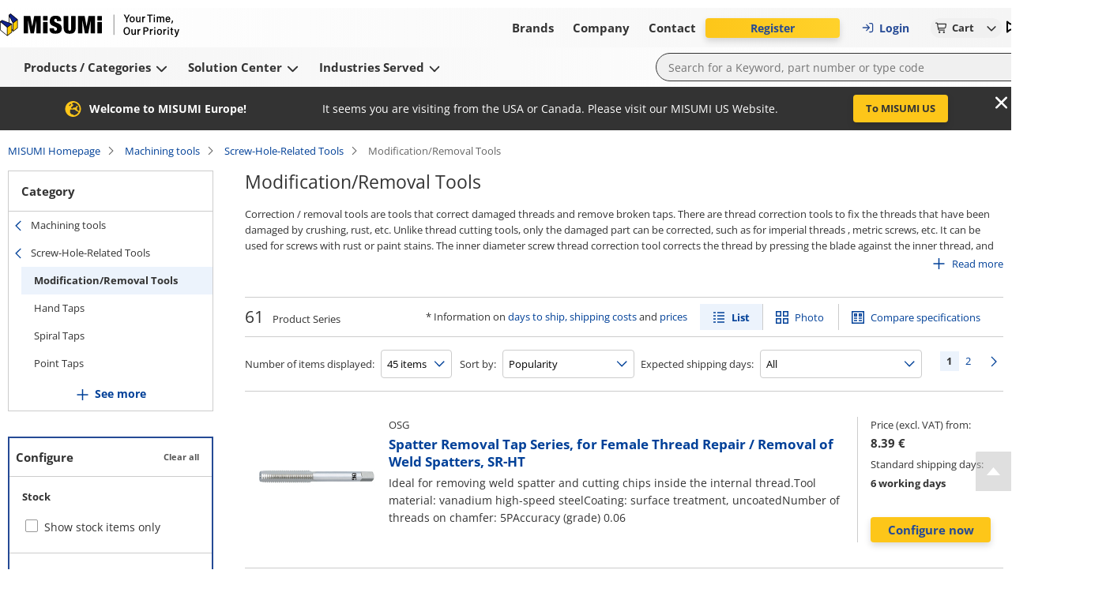

--- FILE ---
content_type: text/html; charset=utf-8
request_url: https://uk.misumi-ec.com/vona2/fs_machining/T0108000000/T0108100000/
body_size: 29243
content:
<!DOCTYPE html><html lang="en-GB"><head><meta charSet="utf-8" data-next-head=""/><meta name="viewport" content="width=device-width, initial-scale=1" data-next-head=""/><title data-next-head="">Modification/Removal Tools - Screw-Hole-Related Tools - Configure and purchase | MISUMI</title><meta name="description" content="Configure Modification/Removal Tools from a selection of 61 products. We deliver from Same day and delivery quantity 1" data-next-head=""/><meta name="keywords" content="Modification/Removal Tools,Screw-Hole-Related Tools,, mail order, online sales, MISUMI, Machine parts, tools, tools, MISUMI catalog, Shunso-kun, MISUMI" data-next-head=""/><meta name="format-detection" content="telephone=no" data-next-head=""/><link rel="canonical" href="https://uk.misumi-ec.com/vona2/fs_machining/T0108000000/T0108100000/" data-next-head=""/><link rel="next" href="https://uk.misumi-ec.com/vona2/fs_machining/T0108000000/T0108100000?Page=2" data-next-head=""/><link rel="shortcut icon" href="/favicon.ico"/><meta http-equiv="X-UA-Compatible" content="IE=edge"/><meta http-equiv="Content-Type" content="text/html; charset=utf-8"/><meta http-equiv="content-style-type" content="text/css"/><meta http-equiv="content-script-type" content="text/javascript"/><meta http-equiv="x-dns-prefetch-control" content="on"/><link rel="dns-prefetch" href="//content.misumi-ec.com"/><link rel="dns-prefetch" href="//images.misumi-ec.com"/><link rel="dns-prefetch" href="//api.uk.misumi-ec.com"/><link rel="preconnect" href="https://b.delivery.consentmanager.net"/><link rel="preconnect" href="https://cdn.consentmanager.net"/><link rel="preload" href="/vona2/pc/system/_next/static/media/2a3aec5231c2b109.p.woff2" as="font" type="font/woff2" crossorigin="anonymous" data-next-font=""/><link rel="preload" href="/vona2/pc/system/_next/static/media/3c998302affbf690.p.woff2" as="font" type="font/woff2" crossorigin="anonymous" data-next-font=""/><link rel="preload" href="/vona2/pc/system/_next/static/media/dbf519fd24f48012.p.woff2" as="font" type="font/woff2" crossorigin="anonymous" data-next-font=""/><link rel="preload" href="/vona2/pc/system/_next/static/media/e08de0d8d62d442e.p.woff2" as="font" type="font/woff2" crossorigin="anonymous" data-next-font=""/><link rel="preload" href="/vona2/pc/system/_next/static/media/4fb801da6407e42a.p.woff2" as="font" type="font/woff2" crossorigin="anonymous" data-next-font=""/><link rel="preload" href="/vona2/pc/system/_next/static/media/a98ac174a5a6945f.p.woff2" as="font" type="font/woff2" crossorigin="anonymous" data-next-font=""/><link rel="preload" href="/vona2/pc/system/_next/static/media/b9318ab7b7e6a53a.p.woff2" as="font" type="font/woff2" crossorigin="anonymous" data-next-font=""/><link rel="preload" href="/vona2/pc/system/_next/static/media/0af4abcb0a888f30.p.woff2" as="font" type="font/woff2" crossorigin="anonymous" data-next-font=""/><link rel="preload" href="/vona2/pc/system/_next/static/media/48de381625e643e4.p.woff2" as="font" type="font/woff2" crossorigin="anonymous" data-next-font=""/><link rel="preload" href="/vona2/pc/system/_next/static/media/d08440619064dd67.p.woff2" as="font" type="font/woff2" crossorigin="anonymous" data-next-font=""/><link rel="preload" href="/vona2/pc/system/_next/static/media/ad08a950c675a3b7.p.woff2" as="font" type="font/woff2" crossorigin="anonymous" data-next-font=""/><link rel="preload" href="/vona2/pc/system/_next/static/media/161e4b73de98439d.p.woff2" as="font" type="font/woff2" crossorigin="anonymous" data-next-font=""/><link rel="preload" href="/vona2/pc/system/_next/static/css/41d0695141b8f4a7.css" as="style"/><link rel="preload" href="/vona2/pc/system/_next/static/css/84d126659073c262.css" as="style"/><link rel="preload" href="/vona2/pc/system/_next/static/css/1658c6e62eed8e7e.css" as="style"/><style data-next-head="">
        			:root {
         				--font-family-open-sans: 'openSans', sans-serif, Arial;
        			}</style><script id="cmp-script" data-nscript="beforeInteractive">if(!("gdprAppliesGlobally" in window)){window.gdprAppliesGlobally=true}if(!("cmp_id" in window)||window.cmp_id<1){window.cmp_id=0}if(!("cmp_cdid" in window)){window.cmp_cdid="02908fc621284"}if(!("cmp_params" in window)){window.cmp_params=""}if(!("cmp_host" in window)){window.cmp_host="b.delivery.consentmanager.net"}if(!("cmp_cdn" in window)){window.cmp_cdn="cdn.consentmanager.net"}if(!("cmp_proto" in window)){window.cmp_proto="https:"}if(!("cmp_codesrc" in window)){window.cmp_codesrc="1"}window.cmp_getsupportedLangs=function(){var b=["DE","EN","FR","IT","NO","DA","FI","ES","PT","RO","BG","ET","EL","GA","HR","LV","LT","MT","NL","PL","SV","SK","SL","CS","HU","RU","SR","ZH","TR","UK","AR","BS"];if("cmp_customlanguages" in window){for(var a=0;a<window.cmp_customlanguages.length;a++){b.push(window.cmp_customlanguages[a].l.toUpperCase())}}return b};window.cmp_getRTLLangs=function(){var a=["AR"];if("cmp_customlanguages" in window){for(var b=0;b<window.cmp_customlanguages.length;b++){if("r" in window.cmp_customlanguages[b]&&window.cmp_customlanguages[b].r){a.push(window.cmp_customlanguages[b].l)}}}return a};window.cmp_getlang=function(a){if(typeof(a)!="boolean"){a=true}if(a&&typeof(cmp_getlang.usedlang)=="string"&&cmp_getlang.usedlang!==""){return cmp_getlang.usedlang}return window.cmp_getlangs()[0]};window.cmp_extractlang=function(a){if(a.indexOf("cmplang=")!=-1){a=a.substr(a.indexOf("cmplang=")+8,2).toUpperCase();if(a.indexOf("&")!=-1){a=a.substr(0,a.indexOf("&"))}}else{a=""}return a};window.cmp_getlangs=function(){var g=window.cmp_getsupportedLangs();var c=[];var f=location.hash;var e=location.search;var j="cmp_params" in window?window.cmp_params:"";var a="languages" in navigator?navigator.languages:[];if(cmp_extractlang(f)!=""){c.push(cmp_extractlang(f))}else{if(cmp_extractlang(e)!=""){c.push(cmp_extractlang(e))}else{if(cmp_extractlang(j)!=""){c.push(cmp_extractlang(j))}else{if("cmp_setlang" in window&&window.cmp_setlang!=""){c.push(window.cmp_setlang.toUpperCase())}else{if("cmp_langdetect" in window&&window.cmp_langdetect==1){c.push(window.cmp_getPageLang())}else{if(a.length>0){for(var d=0;d<a.length;d++){c.push(a[d])}}if("language" in navigator){c.push(navigator.language)}if("userLanguage" in navigator){c.push(navigator.userLanguage)}}}}}}var h=[];for(var d=0;d<c.length;d++){var b=c[d].toUpperCase();if(b.length<2){continue}if(g.indexOf(b)!=-1){h.push(b)}else{if(b.indexOf("-")!=-1){b=b.substr(0,2)}if(g.indexOf(b)!=-1){h.push(b)}}}if(h.length==0&&typeof(cmp_getlang.defaultlang)=="string"&&cmp_getlang.defaultlang!==""){return[cmp_getlang.defaultlang.toUpperCase()]}else{return h.length>0?h:["EN"]}};window.cmp_getPageLangs=function(){var a=window.cmp_getXMLLang();if(a!=""){a=[a.toUpperCase()]}else{a=[]}a=a.concat(window.cmp_getLangsFromURL());return a.length>0?a:["EN"]};window.cmp_getPageLang=function(){var a=window.cmp_getPageLangs();return a.length>0?a[0]:""};window.cmp_getLangsFromURL=function(){var c=window.cmp_getsupportedLangs();var b=location;var m="toUpperCase";var g=b.hostname[m]()+".";var a=b.pathname[m]()+"/";var f=[];for(var e=0;e<c.length;e++){var j=a.substring(0,c[e].length+1);if(g.substring(0,c[e].length+1)==c[e]+"."){f.push(c[e][m]())}else{if(c[e].length==5){var k=c[e].substring(3,5)+"-"+c[e].substring(0,2);if(g.substring(0,k.length+1)==k+"."){f.push(c[e][m]())}}else{if(j==c[e]+"/"||j=="/"+c[e]){f.push(c[e][m]())}else{if(j==c[e].replace("-","/")+"/"||j=="/"+c[e].replace("-","/")){f.push(c[e][m]())}else{if(c[e].length==5){var k=c[e].substring(3,5)+"-"+c[e].substring(0,2);var h=a.substring(0,k.length+1);if(h==k+"/"||h==k.replace("-","/")+"/"){f.push(c[e][m]())}}}}}}}return f};window.cmp_getXMLLang=function(){var c=document.getElementsByTagName("html");if(c.length>0){var c=c[0]}else{c=document.documentElement}if(c&&c.getAttribute){var a=c.getAttribute("xml:lang");if(typeof(a)!="string"||a==""){a=c.getAttribute("lang")}if(typeof(a)=="string"&&a!=""){var b=window.cmp_getsupportedLangs();return b.indexOf(a.toUpperCase())!=-1?a:""}else{return""}}};(function(){var B=document;var C=B.getElementsByTagName;var o=window;var t="";var h="";var k="";var D=function(e){var i="cmp_"+e;e="cmp"+e+"=";var d="";var l=e.length;var G=location;var H=G.hash;var w=G.search;var u=H.indexOf(e);var F=w.indexOf(e);if(u!=-1){d=H.substring(u+l,9999)}else{if(F!=-1){d=w.substring(F+l,9999)}else{return i in o&&typeof(o[i])!=="function"?o[i]:""}}var E=d.indexOf("&");if(E!=-1){d=d.substring(0,E)}return d};var j=D("lang");if(j!=""){t=j;k=t}else{if("cmp_getlang" in o){t=o.cmp_getlang().toLowerCase();h=o.cmp_getlangs().slice(0,3).join("_");k=o.cmp_getPageLangs().slice(0,3).join("_");if("cmp_customlanguages" in o){var m=o.cmp_customlanguages;for(var x=0;x<m.length;x++){var a=m[x].l.toLowerCase();if(a==t){t="en"}}}}}var q=("cmp_proto" in o)?o.cmp_proto:"https:";if(q!="http:"&&q!="https:"){q="https:"}var n=("cmp_ref" in o)?o.cmp_ref:location.href;if(n.length>300){n=n.substring(0,300)}var z=function(d){var I=B.createElement("script");I.setAttribute("data-cmp-ab","1");I.type="text/javascript";I.async=true;I.src=d;var H=["body","div","span","script","head"];var w="currentScript";var F="parentElement";var l="appendChild";var G="body";if(B[w]&&B[w][F]){B[w][F][l](I)}else{if(B[G]){B[G][l](I)}else{for(var u=0;u<H.length;u++){var E=C(H[u]);if(E.length>0){E[0][l](I);break}}}}};var b=D("design");var c=D("regulationkey");var y=D("gppkey");var s=D("att");var f=o.encodeURIComponent;var g=false;try{g=B.cookie.length>0}catch(A){g=false}var p=q+"//"+o.cmp_host+"/delivery/cmp.php?";p+=("cmp_id" in o&&o.cmp_id>0?"id="+o.cmp_id:"")+("cmp_cdid" in o?"&cdid="+o.cmp_cdid:"")+"&h="+f(n);p+=(b!=""?"&cmpdesign="+f(b):"")+(c!=""?"&cmpregulationkey="+f(c):"")+(y!=""?"&cmpgppkey="+f(y):"");p+=(s!=""?"&cmpatt="+f(s):"")+("cmp_params" in o?"&"+o.cmp_params:"")+(g?"&__cmpfcc=1":"");z(p+"&l="+f(t)+"&ls="+f(h)+"&lp="+f(k)+"&o="+(new Date()).getTime());var r="js";var v=D("debugunminimized")!=""?"":".min";if(D("debugcoverage")=="1"){r="instrumented";v=""}if(D("debugtest")=="1"){r="jstests";v=""}z(q+"//"+o.cmp_cdn+"/delivery/"+r+"/cmp_final"+v+".js")})();window.cmp_addFrame=function(b){if(!window.frames[b]){if(document.body){var a=document.createElement("iframe");a.style.cssText="display:none";if("cmp_cdn" in window&&"cmp_ultrablocking" in window&&window.cmp_ultrablocking>0){a.src="//"+window.cmp_cdn+"/delivery/empty.html"}a.name=b;a.setAttribute("title","Intentionally hidden, please ignore");a.setAttribute("role","none");a.setAttribute("tabindex","-1");document.body.appendChild(a)}else{window.setTimeout(window.cmp_addFrame,10,b)}}};window.cmp_rc=function(c,b){var l="";try{l=document.cookie}catch(h){l=""}var j="";var f=0;var g=false;while(l!=""&&f<100){f++;while(l.substr(0,1)==" "){l=l.substr(1,l.length)}var k=l.substring(0,l.indexOf("="));if(l.indexOf(";")!=-1){var m=l.substring(l.indexOf("=")+1,l.indexOf(";"))}else{var m=l.substr(l.indexOf("=")+1,l.length)}if(c==k){j=m;g=true}var d=l.indexOf(";")+1;if(d==0){d=l.length}l=l.substring(d,l.length)}if(!g&&typeof(b)=="string"){j=b}return(j)};window.cmp_stub=function(){var a=arguments;__cmp.a=__cmp.a||[];if(!a.length){return __cmp.a}else{if(a[0]==="ping"){if(a[1]===2){a[2]({gdprApplies:gdprAppliesGlobally,cmpLoaded:false,cmpStatus:"stub",displayStatus:"hidden",apiVersion:"2.2",cmpId:31},true)}else{a[2](false,true)}}else{if(a[0]==="getUSPData"){a[2]({version:1,uspString:window.cmp_rc("__cmpccpausps","1---")},true)}else{if(a[0]==="getTCData"){__cmp.a.push([].slice.apply(a))}else{if(a[0]==="addEventListener"||a[0]==="removeEventListener"){__cmp.a.push([].slice.apply(a))}else{if(a.length==4&&a[3]===false){a[2]({},false)}else{__cmp.a.push([].slice.apply(a))}}}}}}};window.cmp_gpp_ping=function(){return{gppVersion:"1.1",cmpStatus:"stub",cmpDisplayStatus:"hidden",signalStatus:"not ready",supportedAPIs:["2:tcfeuv2","5:tcfcav1","7:usnat","8:usca","9:usva","10:usco","11:usut","12:usct"],cmpId:31,sectionList:[],applicableSections:[0],gppString:"",parsedSections:{}}};window.cmp_gppstub=function(){var c=arguments;__gpp.q=__gpp.q||[];if(!c.length){return __gpp.q}var h=c[0];var g=c.length>1?c[1]:null;var f=c.length>2?c[2]:null;var a=null;var j=false;if(h==="ping"){a=window.cmp_gpp_ping();j=true}else{if(h==="addEventListener"){__gpp.e=__gpp.e||[];if(!("lastId" in __gpp)){__gpp.lastId=0}__gpp.lastId++;var d=__gpp.lastId;__gpp.e.push({id:d,callback:g});a={eventName:"listenerRegistered",listenerId:d,data:true,pingData:window.cmp_gpp_ping()};j=true}else{if(h==="removeEventListener"){__gpp.e=__gpp.e||[];a=false;for(var e=0;e<__gpp.e.length;e++){if(__gpp.e[e].id==f){__gpp.e[e].splice(e,1);a=true;break}}j=true}else{__gpp.q.push([].slice.apply(c))}}}if(a!==null&&typeof(g)==="function"){g(a,j)}};window.cmp_msghandler=function(d){var a=typeof d.data==="string";try{var c=a?JSON.parse(d.data):d.data}catch(f){var c=null}if(typeof(c)==="object"&&c!==null&&"__cmpCall" in c){var b=c.__cmpCall;window.__cmp(b.command,b.parameter,function(h,g){var e={__cmpReturn:{returnValue:h,success:g,callId:b.callId}};d.source.postMessage(a?JSON.stringify(e):e,"*")})}if(typeof(c)==="object"&&c!==null&&"__uspapiCall" in c){var b=c.__uspapiCall;window.__uspapi(b.command,b.version,function(h,g){var e={__uspapiReturn:{returnValue:h,success:g,callId:b.callId}};d.source.postMessage(a?JSON.stringify(e):e,"*")})}if(typeof(c)==="object"&&c!==null&&"__tcfapiCall" in c){var b=c.__tcfapiCall;window.__tcfapi(b.command,b.version,function(h,g){var e={__tcfapiReturn:{returnValue:h,success:g,callId:b.callId}};d.source.postMessage(a?JSON.stringify(e):e,"*")},b.parameter)}if(typeof(c)==="object"&&c!==null&&"__gppCall" in c){var b=c.__gppCall;window.__gpp(b.command,function(h,g){var e={__gppReturn:{returnValue:h,success:g,callId:b.callId}};d.source.postMessage(a?JSON.stringify(e):e,"*")},"parameter" in b?b.parameter:null,"version" in b?b.version:1)}};window.cmp_setStub=function(a){if(!(a in window)||(typeof(window[a])!=="function"&&typeof(window[a])!=="object"&&(typeof(window[a])==="undefined"||window[a]!==null))){window[a]=window.cmp_stub;window[a].msgHandler=window.cmp_msghandler;window.addEventListener("message",window.cmp_msghandler,false)}};window.cmp_setGppStub=function(a){if(!(a in window)||(typeof(window[a])!=="function"&&typeof(window[a])!=="object"&&(typeof(window[a])==="undefined"||window[a]!==null))){window[a]=window.cmp_gppstub;window[a].msgHandler=window.cmp_msghandler;window.addEventListener("message",window.cmp_msghandler,false)}};if(!("cmp_noiframepixel" in window)){window.cmp_addFrame("__cmpLocator")}if((!("cmp_disableusp" in window)||!window.cmp_disableusp)&&!("cmp_noiframepixel" in window)){window.cmp_addFrame("__uspapiLocator")}if((!("cmp_disabletcf" in window)||!window.cmp_disabletcf)&&!("cmp_noiframepixel" in window)){window.cmp_addFrame("__tcfapiLocator")}if((!("cmp_disablegpp" in window)||!window.cmp_disablegpp)&&!("cmp_noiframepixel" in window)){window.cmp_addFrame("__gppLocator")}window.cmp_setStub("__cmp");if(!("cmp_disabletcf" in window)||!window.cmp_disabletcf){window.cmp_setStub("__tcfapi")}if(!("cmp_disableusp" in window)||!window.cmp_disableusp){window.cmp_setStub("__uspapi")}if(!("cmp_disablegpp" in window)||!window.cmp_disablegpp){window.cmp_setGppStub("__gpp")};</script><link rel="stylesheet" href="/vona2/pc/system/_next/static/css/41d0695141b8f4a7.css" data-n-g=""/><link rel="stylesheet" href="/vona2/pc/system/_next/static/css/84d126659073c262.css" data-n-p=""/><link rel="stylesheet" href="/vona2/pc/system/_next/static/css/1658c6e62eed8e7e.css" data-n-p=""/><noscript data-n-css=""></noscript><script defer="" noModule="" src="/vona2/pc/system/_next/static/chunks/polyfills-42372ed130431b0a.js"></script><script defer="" src="/vona2/pc/system/_next/static/chunks/4304.f457165b9a6a0a42.js"></script><script src="/vona2/pc/system/_next/static/chunks/webpack-b586d98edd6bd021.js" defer=""></script><script src="/vona2/pc/system/_next/static/chunks/framework-b6335179e7eea00c.js" defer=""></script><script src="/vona2/pc/system/_next/static/chunks/main-53011294c7e47fb6.js" defer=""></script><script src="/vona2/pc/system/_next/static/chunks/pages/_app-9c02ed6c8be295ed.js" defer=""></script><script src="/vona2/pc/system/_next/static/chunks/96596-7c2a89fe0310ce45.js" defer=""></script><script src="/vona2/pc/system/_next/static/chunks/71710-1c9cb9707970d63f.js" defer=""></script><script src="/vona2/pc/system/_next/static/chunks/85112-87859891c348b186.js" defer=""></script><script src="/vona2/pc/system/_next/static/chunks/50596-3c5e025c9ea13054.js" defer=""></script><script src="/vona2/pc/system/_next/static/chunks/81538-396c1489a1d98b2a.js" defer=""></script><script src="/vona2/pc/system/_next/static/chunks/459-9254f35fe72eab0d.js" defer=""></script><script src="/vona2/pc/system/_next/static/chunks/14573-8ba5fa9eb0c4dd4e.js" defer=""></script><script src="/vona2/pc/system/_next/static/chunks/48336-72db8ab62a02dff8.js" defer=""></script><script src="/vona2/pc/system/_next/static/chunks/pages/vona2/%5B...categoryCode%5D-132c2f57d0210070.js" defer=""></script><script src="/vona2/pc/system/_next/static/4c9355e-Sjaf1fqJhAm6H3HqdAKZr/_buildManifest.js" defer=""></script><script src="/vona2/pc/system/_next/static/4c9355e-Sjaf1fqJhAm6H3HqdAKZr/_ssgManifest.js" defer=""></script></head><body><link rel="preload" as="image" href="/vona2/pc/system/_next/static/media/paypal-logo.1f2fdabb.svg"/><link rel="preload" as="image" href="/vona2/pc/system/_next/static/media/mastercard-logo.c9e132a8.svg"/><link rel="preload" as="image" href="/vona2/pc/system/_next/static/media/visa-logo.2098ca7e.svg"/><div id="__next"><div class="Layout_layout__hrqhC"><header class="Header_header__g47wH"><div id="om-a1gbae75s1hjrjgtw2at-holder"></div><div class="Header_topHeaderWrapper__ycKI7"><div class="Header_topHeader__gMa1M"><div class="Header_mainHeader__e8mKY"><a class="Link_primary__7Eh11" data-testid="logo-link" href="/"><div class="Logo_logo__b7u0s"></div></a><div class="TopNavigation_topNavigation__kVulH"><button class="Button_size-max__gup_l Button_button__kin9K Button_prefixIcon__qHHNd NavigationButton_button__NAvZr" type="button" data-theme="default" icon-position="left" data-testid="top-navigation-navigation-button-brands"><span class="NavigationButton_underline__Y_nSC">Brands<!-- --> </span></button><button class="Button_size-max__gup_l Button_button__kin9K Button_prefixIcon__qHHNd NavigationButton_button__NAvZr" type="button" data-theme="default" icon-position="left" data-testid="top-navigation-navigation-button-company"><span class="NavigationButton_underline__Y_nSC">Company<!-- --> </span></button><button class="Button_size-max__gup_l Button_button__kin9K Button_prefixIcon__qHHNd NavigationButton_button__NAvZr" type="button" data-theme="default" icon-position="left" data-testid="top-navigation-navigation-button-contact"><span class="NavigationButton_underline__Y_nSC">Contact<!-- --> </span></button></div></div><div class="Header_asideMenu__WLzlU"><div class="UserMenu_userMenuPlaceholder__qDrPY"><span class="UserMenu_animation__ia_Cm">Loading...</span></div><div class="Alert_container__wfdbz"><button class="Button_size-max__gup_l Alert_button___LM3O" type="button" data-testid="alert-button"><svg data-prefix="fas" data-icon="bullhorn" class="svg-inline--fa fa-bullhorn Alert_icon__18fOj" role="img" viewBox="0 0 512 512" aria-hidden="true"><path fill="currentColor" d="M461.2 18.9C472.7 24 480 35.4 480 48l0 416c0 12.6-7.3 24-18.8 29.1s-24.8 3.2-34.3-5.1l-46.6-40.7c-43.6-38.1-98.7-60.3-156.4-63l0 95.7c0 17.7-14.3 32-32 32l-32 0c-17.7 0-32-14.3-32-32l0-96C57.3 384 0 326.7 0 256S57.3 128 128 128l84.5 0c61.8-.2 121.4-22.7 167.9-63.3l46.6-40.7c9.4-8.3 22.9-10.2 34.3-5.1zM224 320l0 .2c70.3 2.7 137.8 28.5 192 73.4l0-275.3c-54.2 44.9-121.7 70.7-192 73.4L224 320z"></path></svg></button></div><div class="LanguageSelector_container__YuQbO"><button class="LanguageSelector_languageButton__wnnIa" data-testid="language-selector-language-button"><svg data-prefix="far" data-icon="globe" class="svg-inline--fa fa-globe LanguageSelector_faIcon__f3Neb" role="img" viewBox="0 0 512 512" aria-hidden="true"><path fill="currentColor" d="M303.2 413c-21.5 43.7-41.4 51-47.2 51s-25.7-7.3-47.2-51c-17-34.5-29.2-81.6-32.1-133l158.6 0c-3 51.5-15.2 98.6-32.1 133zm32.1-181l-158.6 0c3-51.5 15.2-98.6 32.1-133 21.5-43.7 41.4-51 47.2-51s25.7 7.3 47.2 51c17 34.5 29.2 81.6 32.1 133zm48.1 48l79.2 0c-8.6 74.6-56.7 137.3-122.8 166.4 24-42.8 40.3-102.4 43.6-166.4zm79.2-48l-79.2 0c-3.3-64-19.6-123.6-43.6-166.4 66.1 29.2 114.2 91.8 122.8 166.4zm-334 0l-79.2 0c8.6-74.6 56.7-137.3 122.8-166.4-24 42.8-40.3 102.4-43.6 166.4zM49.4 280l79.2 0c3.3 64 19.6 123.6 43.6 166.4-66.1-29.2-114.2-91.8-122.8-166.4zM256 512a256 256 0 1 0 0-512 256 256 0 1 0 0 512z"></path></svg><div class="LanguageSelector_langText__m2lBz">EN / UK</div></button></div></div></div></div><div class="BottomHeader_bottomHeaderContainer__aacWQ"><div class="BottomHeader_bottomHeader__YeJol" id="bottomHeader"><div class="BottomHeader_bottomHeaderWrapper__1H324"><div class="BottomNavigation_bottomNavigation__VrqHY"><button class="Button_size-max__gup_l Button_button__kin9K Button_prefixIcon__qHHNd NavigationButton_button__NAvZr" type="button" data-theme="default" icon-position="left" data-testid="bottom-navigation-navigation-button-products"><span class="NavigationButton_underline__Y_nSC">Products / Categories<!-- --> <svg data-prefix="fas" data-icon="chevron-down" class="svg-inline--fa fa-chevron-down" role="img" viewBox="0 0 448 512" aria-hidden="true"><path fill="currentColor" d="M201.4 406.6c12.5 12.5 32.8 12.5 45.3 0l192-192c12.5-12.5 12.5-32.8 0-45.3s-32.8-12.5-45.3 0L224 338.7 54.6 169.4c-12.5-12.5-32.8-12.5-45.3 0s-12.5 32.8 0 45.3l192 192z"></path></svg></span></button><button class="Button_size-max__gup_l Button_button__kin9K Button_prefixIcon__qHHNd NavigationButton_button__NAvZr" type="button" data-theme="default" icon-position="left" data-testid="bottom-navigation-navigation-button-solutions"><span class="NavigationButton_underline__Y_nSC">Solution Center<!-- --> <svg data-prefix="fas" data-icon="chevron-down" class="svg-inline--fa fa-chevron-down" role="img" viewBox="0 0 448 512" aria-hidden="true"><path fill="currentColor" d="M201.4 406.6c12.5 12.5 32.8 12.5 45.3 0l192-192c12.5-12.5 12.5-32.8 0-45.3s-32.8-12.5-45.3 0L224 338.7 54.6 169.4c-12.5-12.5-32.8-12.5-45.3 0s-12.5 32.8 0 45.3l192 192z"></path></svg></span></button><button class="Button_size-max__gup_l Button_button__kin9K Button_prefixIcon__qHHNd NavigationButton_button__NAvZr" type="button" data-theme="default" icon-position="left" data-testid="bottom-navigation-navigation-button-industries"><span class="NavigationButton_underline__Y_nSC">Industries Served<!-- --> <svg data-prefix="fas" data-icon="chevron-down" class="svg-inline--fa fa-chevron-down" role="img" viewBox="0 0 448 512" aria-hidden="true"><path fill="currentColor" d="M201.4 406.6c12.5 12.5 32.8 12.5 45.3 0l192-192c12.5-12.5 12.5-32.8 0-45.3s-32.8-12.5-45.3 0L224 338.7 54.6 169.4c-12.5-12.5-32.8-12.5-45.3 0s-12.5 32.8 0 45.3l192 192z"></path></svg></span></button></div><div><form class="SearchBox_searchBoxForm__Cqo04"><input class="SearchBox_searchBox__xndvT" autoComplete="off" maxLength="200" placeholder="Search for a Keyword, part number or type code" data-testid="search-box-input" value=""/><button class="Button_size-max__gup_l SearchBox_search__nCj6u" type="submit" data-testid="search-box-button-submit"><svg data-prefix="fas" data-icon="magnifying-glass" class="svg-inline--fa fa-magnifying-glass" role="img" viewBox="0 0 512 512" aria-hidden="true"><path fill="currentColor" d="M416 208c0 45.9-14.9 88.3-40 122.7L502.6 457.4c12.5 12.5 12.5 32.8 0 45.3s-32.8 12.5-45.3 0L330.7 376C296.3 401.1 253.9 416 208 416 93.1 416 0 322.9 0 208S93.1 0 208 0 416 93.1 416 208zM208 352a144 144 0 1 0 0-288 144 144 0 1 0 0 288z"></path></svg></button></form></div></div></div></div></header><div class="Layout_main__kpHn0"><div class="Layout_childrenWrapper___U0qj"><div class="PageLoader_container__oqRb0"><div class="BlockLoader_loader__tRL6j PageLoader_loader__Et06X">Loading...</div></div></div></div><div class="Layout_rightSideFloating__idRt6 notranslate" translate="no"><a href="#" class="BackToTop_backToTop__h6_y9" aria-label="Back to Top"></a></div><footer class="Footer_footer__L86Lb"><div class="Footer_footerContainer__a5Xb6"><div class="Footer_section__pk7Qt" data-testid="footer-section-payment-method"><p class="Footer_sectionHeading__Lj9yt">Payment Method</p><div class="Footer_paymentMethodsHolder__UOYDx" data-testid="method-invoice">Invoice</div><div class="Footer_paymentMethodsHolder__UOYDx" data-testid="method-pre-payment">Pre Payment</div><div class="Footer_payPal__Ofld_" data-testid="method-paypal"><img src="/vona2/pc/system/_next/static/media/paypal-logo.1f2fdabb.svg" alt="Paypal logo"/></div><div class="Footer_mastercardVisaLogosWrapper__UXo7w"><div class="Footer_mastercard__Mttuk" data-testid="method-mastercard"><img src="/vona2/pc/system/_next/static/media/mastercard-logo.c9e132a8.svg" alt="Mastercard logo"/></div><div class="Footer_visa__xgqEd" data-testid="method-visa"><img src="/vona2/pc/system/_next/static/media/visa-logo.2098ca7e.svg" alt="Visa logo"/></div></div></div><div class="Footer_section__pk7Qt" data-testid="footer-section-on-demand-manufacturing"><p class="Footer_sectionHeading__Lj9yt">On-Demand Manufacturing</p><a href="https://meviy.misumi-ec.com/en_gb-gb/?utm_source=misumi&amp;utm_medium=footer-logo&amp;utm_content=en&amp;utm_campaign=meviy" target="_blank" data-theme="primary" class="Anchor_anchorLink___wgal" data-testid="footer-meviy"><div class="Footer_lcLogoMeviy__XHKDS"></div></a></div><div class="Footer_section__pk7Qt" data-testid="footer-change-view"><p class="Footer_sectionHeading__Lj9yt">Change View</p><div class="Footer_switcher__bJm9q"><a href="#" class="Footer_mobile__z32U2" data-testid="footer-mobile"><div class="Footer_mobileImg__xNFYR"></div>Mobile</a><a class="Footer_pc__jzPGb" data-testid="footer-pc"><div class="Footer_pcImg__ZB56L"></div>PC</a></div></div><div class="Footer_section__pk7Qt" data-testid="footer-certificates"><p class="Footer_sectionHeading__Lj9yt">Certificates</p><div class="Footer_certificates__9Y_UW"><a href="/files/docs/certificates/certificate_41804_21_an.pdf" target="_blank" data-theme="primary" class="Anchor_anchorLink___wgal Footer_iso9001__klbqv" title="ISO-9001" data-testid="footer-iso9001"></a><a href="/files/docs/certificates/certificate_ems-8755-an.pdf" target="_blank" data-theme="primary" class="Anchor_anchorLink___wgal Footer_iso14001__3_K8n" title="ISO-14001" data-testid="footer-iso14001"></a><a href="https://uk.misumi-ec.com/en/company/responsibility/" target="_blank" data-theme="primary" class="Anchor_anchorLink___wgal Footer_aeo__ppTTH" title="AEO Certification" data-testid="footer-aeo"></a><a href="https://uk.misumi-ec.com/en/company/responsibility/" target="_blank" data-theme="primary" class="Anchor_anchorLink___wgal Footer_rohs__6wvKA" title="RoHS" data-testid="footer-rohs"></a><a href="https://uk.misumi-ec.com/en/company/responsibility/" target="_blank" data-theme="primary" class="Anchor_anchorLink___wgal Footer_reach__LhMf4" title="REACH" data-testid="footer-reach"></a></div></div></div><div class="Footer_footerContainer__a5Xb6"><div class="Footer_section__pk7Qt" data-testid="footer-misumi-worldwide"><p class="Footer_sectionHeading__Lj9yt">MISUMI worldwide</p><a href="https://uk.misumi-ec.com/worldwide/" target="_blank" data-theme="primary" class="Anchor_anchorLink___wgal Footer_countrySelector__jDDcU" data-testid="footer-country-selector">Country/Region/Language</a></div><div class="Footer_section__pk7Qt" data-testid="footer-social-media"><p class="Footer_sectionHeading__Lj9yt">Social Media</p><div class="Footer_socialIcons__A_RMj"><a href="https://www.linkedin.com/company/misumi-europa-gmbh/" target="_blank" data-theme="primary" class="Anchor_anchorLink___wgal" rel="nofollow" data-testid="footer-linkedin"><svg data-prefix="fab" data-icon="linkedin" class="svg-inline--fa fa-linkedin Footer_icon__rGM3M" role="img" viewBox="0 0 448 512" aria-hidden="true"><path fill="currentColor" d="M416 32H31.9C14.3 32 0 46.5 0 64.3v383.4C0 465.5 14.3 480 31.9 480H416c17.6 0 32-14.5 32-32.3V64.3c0-17.8-14.4-32.3-32-32.3zM135.4 416H69V202.2h66.5V416zm-33.2-243c-21.3 0-38.5-17.3-38.5-38.5S80.9 96 102.2 96c21.2 0 38.5 17.3 38.5 38.5 0 21.3-17.2 38.5-38.5 38.5zm282.1 243h-66.4V312c0-24.8-.5-56.7-34.5-56.7-34.6 0-39.9 27-39.9 54.9V416h-66.4V202.2h63.7v29.2h.9c8.9-16.8 30.6-34.5 62.9-34.5 67.2 0 79.7 44.3 79.7 101.9V416z"></path></svg></a><a href="https://www.facebook.com/MISUMIEuropa/" target="_blank" data-theme="primary" class="Anchor_anchorLink___wgal" rel="nofollow" data-testid="footer-facebook"><svg data-prefix="fab" data-icon="square-facebook" class="svg-inline--fa fa-square-facebook Footer_icon__rGM3M" role="img" viewBox="0 0 448 512" aria-hidden="true"><path fill="currentColor" d="M64 32C28.7 32 0 60.7 0 96V416c0 35.3 28.7 64 64 64h98.2V334.2H109.4V256h52.8V222.3c0-87.1 39.4-127.5 125-127.5c16.2 0 44.2 3.2 55.7 6.4V172c-6-.6-16.5-1-29.6-1c-42 0-58.2 15.9-58.2 57.2V256h83.6l-14.4 78.2H255V480H384c35.3 0 64-28.7 64-64V96c0-35.3-28.7-64-64-64H64z"></path></svg></a><a href="https://twitter.com/MISUMIEuropa/" target="_blank" data-theme="primary" class="Anchor_anchorLink___wgal" rel="nofollow" data-testid="footer-twitter"><svg data-prefix="fab" data-icon="square-x-twitter" class="svg-inline--fa fa-square-x-twitter Footer_icon__rGM3M" role="img" viewBox="0 0 448 512" aria-hidden="true"><path fill="currentColor" d="M64 32C28.7 32 0 60.7 0 96V416c0 35.3 28.7 64 64 64H384c35.3 0 64-28.7 64-64V96c0-35.3-28.7-64-64-64H64zm297.1 84L257.3 234.6 379.4 396H283.8L209 298.1 123.3 396H75.8l111-126.9L69.7 116h98l67.7 89.5L313.6 116h47.5zM323.3 367.6L153.4 142.9H125.1L296.9 367.6h26.3z"></path></svg></a><a href="https://www.youtube.com/@MISUMIEuropa/" target="_blank" data-theme="primary" class="Anchor_anchorLink___wgal" rel="nofollow" data-testid="footer-youtube"><svg data-prefix="fab" data-icon="square-youtube" class="svg-inline--fa fa-square-youtube Footer_icon__rGM3M" role="img" viewBox="0 0 448 512" aria-hidden="true"><path fill="currentColor" d="M282 256.2l-95.2-54.1V310.3L282 256.2zM384 32H64C28.7 32 0 60.7 0 96V416c0 35.3 28.7 64 64 64H384c35.3 0 64-28.7 64-64V96c0-35.3-28.7-64-64-64zm14.4 136.1c7.6 28.6 7.6 88.2 7.6 88.2s0 59.6-7.6 88.1c-4.2 15.8-16.5 27.7-32.2 31.9C337.9 384 224 384 224 384s-113.9 0-142.2-7.6c-15.7-4.2-28-16.1-32.2-31.9C42 315.9 42 256.3 42 256.3s0-59.7 7.6-88.2c4.2-15.8 16.5-28.2 32.2-32.4C110.1 128 224 128 224 128s113.9 0 142.2 7.7c15.7 4.2 28 16.6 32.2 32.4z"></path></svg></a><a href="https://www.xing.com/pages/misumieuropagmbh/" target="_blank" data-theme="primary" class="Anchor_anchorLink___wgal" rel="nofollow" data-testid="footer-xing"><svg data-prefix="fab" data-icon="square-xing" class="svg-inline--fa fa-square-xing Footer_icon__rGM3M" role="img" viewBox="0 0 448 512" aria-hidden="true"><path fill="currentColor" d="M448 96c0-35.3-28.7-64-64-64H64C28.7 32 0 60.7 0 96V416c0 35.3 28.7 64 64 64H384c35.3 0 64-28.7 64-64V96zM93.8 320.2c-5.5 0-8.7-5.3-6-10.3l49.3-86.7c.1 0 .1-.1 0-.2l-31.4-54c-3-5.6 .2-10.1 6-10.1h46.6c5.2 0 9.5 2.9 12.9 8.7l31.9 55.3c-1.3 2.3-18 31.7-50.1 88.2c-3.5 6.2-7.7 9.1-12.6 9.1H93.8zm163.5-33.4v.2l65.5 119c2.8 5.1 .1 10.1-6 10.1H270.2c-5.5 0-9.7-2.9-12.9-8.7l-66-120.3c1.8-3.2 22.9-40.4 63.3-111.6c11.7-20.7 25.1-44.3 40.1-70.8c3.3-5.8 7.4-8.7 12.5-8.7h46.9c5.7-.1 8.8 4.7 6 10L257.3 286.8z"></path></svg></a></div></div><div class="Footer_section__pk7Qt" data-testid="footer-legal-notice"><p class="Footer_sectionHeading__Lj9yt">Legal notice</p><div class="Footer_legalLinks__Wh8SB"><a href="https://uk.misumi-ec.com/en/legal-notice/imprint/" data-theme="primary" class="Anchor_anchorLink___wgal" data-testid="footer-imprint">› Imprint</a><a href="https://uk.misumi-ec.com/en/legal-notice/terms-and-conditions/" data-theme="primary" class="Anchor_anchorLink___wgal" data-testid="footer-terms-and-conditions">› Terms and conditions</a><a href="https://uk.misumi-ec.com/en/legal-notice/privacy-policy/" data-theme="primary" class="Anchor_anchorLink___wgal" data-testid="footer-privacy-policy">› Privacy policy</a><a href="https://uk.misumi-ec.com/en/legal-notice/cancellation-policy/" data-theme="primary" class="Anchor_anchorLink___wgal" data-testid="footer-cancellation-policy">› Cancellation policy</a><a href="https://uk.misumi-ec.com/en/services/contact/" data-theme="primary" class="Anchor_anchorLink___wgal" data-testid="footer-contact">› Contact Center</a></div></div></div><div class="Footer_copyright__NST6Y" data-testid="footer-copyright"><p>Copyright © MISUMI Europa GmbH. All rights reserved.</p></div></footer></div></div><script id="__NEXT_DATA__" type="application/json">{"props":{"pageProps":{"categoryCode":"T0108100000","topCategoryCode":"fs_machining","isTopCategory":false,"categoryResponse":{"totalCount":1,"categoryList":[{"categoryCode":"fs_machining","categoryName":"Machining tools","departmentCode":"fs","parentCategoryCodeList":[],"categoryImageUrl":"//uk.misumi-ec.com/linked/material/fs/category/PHOTO/A0000000006_001.jpg","categoryGroupImageUrl":"//content.misumi-ec.com/image/upload/t_meganavi_default/v1/p/meganavi/uk/meganavi_uk_fs_machining","specSearchFlag":"0","specSearchDispType":"1","templateTypeList":[],"childCategoryList":[{"categoryCode":"T0101000000","categoryName":"Carbide End Mills","departmentCode":"fs","parentCategoryCodeList":["fs_machining"],"categoryImageUrl":"//uk.misumi-ec.com/linked/material/fs/category/PHOTO/T0101000000_001.jpg","categoryGroupImageUrl":"//content.misumi-ec.com/image/upload/w_520,h_200/v1/p/meganavi/uk/meganavi_uk_T0101000000","categoryDetail":"Carbide end mills are a type of milling tool with cutting tooth on the circumference and at the bottom and to shave metals, etc., by rotating at high speeds. They are capable of machining in various forms as well as flat-surface / groove machining. The material used for the cutting tooth is carbide made in combination of tungsten and cobalt. On their surface, coatings such as weld-resistant coating, heat-resistant coating, coating with high-hardness, etc., are given to allow for machining of many types of materials from aluminum alloy to high-hardness steel. Heat generation and cutting resistance can be reduced by the use of cutting fluids for longer tool lifespan. High-speed cutting can reduce the machining hours and also their durability is excellent; they are used in machine tools such as machining centers and CNC milling machines for mold machining, parts machining, etc. Carbide end mills that have worn out after a long period of use can be reused by polishing the cutting tooth.","specSearchFlag":"0","specSearchDispType":"1","templateTypeList":[],"childCategoryList":[],"displayOrder":2147483647,"promptDeliveryFlag":"0","metaTagList":[]},{"categoryCode":"T0102000000","categoryName":"HSS End Mills","departmentCode":"fs","parentCategoryCodeList":["fs_machining"],"categoryImageUrl":"//uk.misumi-ec.com/linked/material/fs/category/PHOTO/T0102000000_001.jpg","categoryGroupImageUrl":"//content.misumi-ec.com/image/upload/w_520,h_200/v1/p/meganavi/uk/meganavi_uk_T0102000000","categoryDetail":"HSS end mills are a type of milling tool with cutting tooth on the circumference and at the bottom and to shave metals, etc., by rotating. Their cutting tooth come in different shapes, and are capable of machining in various forms. The length, number and diameter of the cutting tooth vary; select the effective tooth according to the machining details of the cutting area. The material of the cutting tooth is high-speed steel, and it is suitable for machining relatively soft materials such as resin, aluminum, brass and general steel. Some of HSS end mills are applied surface coating to suit the materials of work material. Friction can be reduced by the use of cutting oil for longer tool lifespan. HSS end mills have toughness and are less likely to break, which make them cost-effective and suitable for assembly, parts machining of precision components, etc. HSS end mills that have worn out after a long period of use can be reused by polishing the cutting tooth.","specSearchFlag":"0","specSearchDispType":"1","templateTypeList":[],"childCategoryList":[],"displayOrder":2147483647,"promptDeliveryFlag":"0","metaTagList":[]},{"categoryCode":"T0103000000","categoryName":"Milling Cutter Inserts/Holders","departmentCode":"fs","parentCategoryCodeList":["fs_machining"],"categoryImageUrl":"//uk.misumi-ec.com/linked/material/fs/MSM1/PHOTO/10600224330.jpg","categoryGroupImageUrl":"//content.misumi-ec.com/image/upload/w_520,h_200/v1/p/meganavi/uk/meganavi_uk_T0103000000","categoryDetail":"Milling inserts and holders are a part of cutting tools in milling machines. Cutting tooth (inserts or heads) are attached to a main unit (holder), which is then attached to a machine tool such as a machining center with a tool holder (chuck and the like) to cut metals, etc., by rotating. One type has cutting tips to be replaced, and the other has a head (end) section to be entirely replaced; some of the former type come with an arbor (a shank section) while others have a separate arbor. Materials used for the cutting tooth include carbide type, cermet or ceramics with excellent abrasion and heat resistance; materials with toughness are mainly used for rough cutting, and those with abrasion resistance are used for finishing. It is necessary to select the cutting tooth according to the materials of work material and machining details. Inserts or heads that have worn out can be easily replaced since they are fixed with screws, etc.","specSearchFlag":"0","specSearchDispType":"1","templateTypeList":[],"childCategoryList":[],"displayOrder":2147483647,"promptDeliveryFlag":"0","metaTagList":[]},{"categoryCode":"T0104000000","categoryName":"Customized Straight Blade End Mills","departmentCode":"fs","parentCategoryCodeList":["fs_machining"],"categoryImageUrl":"//uk.misumi-ec.com/linked/material/fs/category/PHOTO/T0104000000_001.jpg","categoryGroupImageUrl":"//content.misumi-ec.com/image/upload/w_520,h_200/v1/p/meganavi/uk/meganavi_uk_T0104000000","categoryDetail":"Custom size straight flute end mills are, among end mills for milling machines to shave metals or other materials by rotating, a type that has straight flutes with no twists and detailed dimensions of such flutes can be optionally customized according to the machining shape. Since these end mills have the cutting tooth at the bottom and on the side, single bit can cut around outer circumference, drill a boss hole after machining a pilot hole, carry out machining in shapes, etc. The base material is carbide with high frictional resistance; coatings for high heat-resistance or lubricity are available as alterations. Additionally, their shapes include regular-type square, radius, ball, taper, T-slot, chamfering, inner radius, etc., making it possible to select the tool shape that is suitable for machining shape. Their dimensions can be optionally specified, which makes them suitable for special mold machining. After rough machining with carbide end mills or carbide drills, finish machining can be effectively conducted by use of custom size straight flute end mills.","specSearchFlag":"1","specSearchDispType":"1","templateTypeList":[],"childCategoryList":[],"displayOrder":2147483647,"promptDeliveryFlag":"0","metaTagList":[]},{"categoryCode":"T0105000000","categoryName":"Dedicated Cutters","departmentCode":"fs","parentCategoryCodeList":["fs_machining"],"categoryImageUrl":"//uk.misumi-ec.com/linked/material/fs/category/T0105000000.jpg","categoryGroupImageUrl":"//content.misumi-ec.com/image/upload/w_520,h_200/v1/p/meganavi/uk/meganavi_uk_T0105000000","categoryDetail":"Specialized cutters are a generic term for cutters in special shapes made for the use in limited machining applications. Basically, these cutters are shaped in the same form as the machined surfaces of workpieces. In particular, MISUMI’s specialized cutters are a term for the cutters used for machining runner groves, gate holes, etc., in molding dies. The product lineup includes alloy carbide, high speed steel powder, high-speed steel, etc. In order to best meet the customers’ needs, their dimensions can be specified by custom orders. In addition to the above, the lineup also supports specialized shapes and parts machining such as tear trim gate cutters in rubber molding, O-ring cutters, T-slot, countersunk bore end mills, etc.","specSearchFlag":"0","specSearchDispType":"1","templateTypeList":[],"childCategoryList":[],"displayOrder":2147483647,"promptDeliveryFlag":"0","metaTagList":[]},{"categoryCode":"T0106000000","categoryName":"Turning Tools","departmentCode":"fs","parentCategoryCodeList":["fs_machining"],"categoryImageUrl":"//uk.misumi-ec.com/linked/material/fs/category/T0106000000.jpg","categoryGroupImageUrl":"//content.misumi-ec.com/image/upload/w_520,h_200/v1/p/meganavi/uk/meganavi_uk_T0106000000","categoryDetail":"Turning tools are a cutting tool used to grind metals, etc., by putting it against rotating work material. They are attached to machine tools such as NC lathe for use. One of turning tools is a replaceable-cutter type which has inserts (cutters) fixed with a screw to the holder end. There is a diverse range of materials of inserts, such as carbide, cermet, crystalline diamond; high-toughness type is mainly used for rough cutting, and abrasion-resistant type is used for finishing. There is also an abundant shape variation including triangular, square, etc.; select the insert in the shape according to machining details. Inserts that have worn out can be easily replaced. Heat generation and cutting resistance can be reduced by the use of cutting fluids for longer insert lifespan. There are also tool bits with brazed cutters, knurling tools for machining diamond or straight knurling patterns, and more. Tool bits with brazed cutters use high-speed steel, superalloy, etc. for the cutters, and they are selected based on the cutting speed, cutting material and machining precision.","specSearchFlag":"0","specSearchDispType":"1","templateTypeList":[],"childCategoryList":[],"displayOrder":2147483647,"promptDeliveryFlag":"0","metaTagList":[]},{"categoryCode":"T0107000000","categoryName":"Drill Bits","departmentCode":"fs","parentCategoryCodeList":["fs_machining"],"categoryImageUrl":"//uk.misumi-ec.com/linked/material/fs/category/T0107000000.jpg","categoryGroupImageUrl":"//content.misumi-ec.com/image/upload/w_520,h_200/v1/p/meganavi/uk/meganavi_uk_T0107000000","categoryDetail":"Drill bits are a type of cutting tool to drill holes in work materials. They are used with machine tools such as drill press, lathe, milling machine and machining center. Drill bit materials include alloy carbide, high speed steel powder, high-speed steel, and some of them have coatings such as silicone-based, TiAlN-based, TiCN-based, TiN-based coatings, or surface treatment such as steam oxide treatment for enhanced oil retention on surface. Additionally, there is also a type of machining called thinning, given to the bit tip to reduce the thrust load applied to it when drilling. There are different shapes of thinning such as X-shape (for machining deep holes), R-shape (for machining stainless-steel-based workpieces) and S-shaped (for machining cast-iron- or non-ferrous-based workpieces); each one of them is used accordingly for different features and applications. In recent years, flat drill bits, which can drill holes without bending even on round surfaces, are attracting attention.","specSearchFlag":"1","specSearchDispType":"1","templateTypeList":[],"childCategoryList":[],"displayOrder":2147483647,"promptDeliveryFlag":"0","metaTagList":[]},{"categoryCode":"T0108000000","categoryName":"Screw-Hole-Related Tools","departmentCode":"fs","parentCategoryCodeList":["fs_machining"],"categoryImageUrl":"//uk.misumi-ec.com/linked/material/fs/category/T0108000000.jpg","categoryGroupImageUrl":"//content.misumi-ec.com/image/upload/w_520,h_200/v1/p/meganavi/uk/meganavi_uk_T0108000000","categoryDetail":"Threading tools have functions to cut threads in accordance with the required thread types and sizes, or to conduct plastic forming. Commonly-used tool type is formed tools called taps. They are used in many different ways; for example, handles are attached to them for manual machining, or for large-lot production, they are mounted to machine tools called tool holders or NC machine tool. High-speed steel is most commonly employed for these tools, and alloy carbide (coated alloy carbide is mainly applied) is also increasingly employed for its durability. When threading with taps, the thinner taps are, the more likely they break. As cutting chips solidify with heat, or the tap end makes contact with the bottom of pilot hole, there is more possibility the tap is damaged. Additionally, when using a coil insert, a dedicated tap needs to be used rather than a regular tap.","specSearchFlag":"1","specSearchDispType":"1","templateTypeList":[],"childCategoryList":[{"categoryCode":"T0108040000","categoryName":"Hand Taps","departmentCode":"fs","parentCategoryCodeList":["fs_machining","T0108000000"],"categoryImageUrl":"//uk.misumi-ec.com/linked/material/fs/MSM1/PHOTO/10600237810.jpg","specSearchFlag":"1","specSearchDispType":"1","templateTypeList":[],"childCategoryList":[],"displayOrder":2147483647,"promptDeliveryFlag":"0","metaTagList":[]},{"categoryCode":"T0108010000","categoryName":"Spiral Taps","departmentCode":"fs","parentCategoryCodeList":["fs_machining","T0108000000"],"categoryImageUrl":"//uk.misumi-ec.com/linked/material/fs/MSM1/PHOTO/10600236930.jpg","specSearchFlag":"1","specSearchDispType":"1","templateTypeList":[],"childCategoryList":[],"displayOrder":2147483647,"promptDeliveryFlag":"0","metaTagList":[]},{"categoryCode":"T0108020000","categoryName":"Point Taps","departmentCode":"fs","parentCategoryCodeList":["fs_machining","T0108000000"],"categoryImageUrl":"//uk.misumi-ec.com/linked/material/fs/MSM1/PHOTO/10600237360.jpg","specSearchFlag":"1","specSearchDispType":"1","templateTypeList":[],"childCategoryList":[],"displayOrder":2147483647,"promptDeliveryFlag":"0","metaTagList":[]},{"categoryCode":"T0108030000","categoryName":"Roll Taps","departmentCode":"fs","parentCategoryCodeList":["fs_machining","T0108000000"],"categoryImageUrl":"//uk.misumi-ec.com/linked/material/fs/MSM1/PHOTO/10600236660.jpg","categoryDetail":"A forming tap is a raised type screw forming tool that makes a screw mark on a metal pilot hole. It can be used for both blind holes and through holes, and there is almost no chips, so cleaning can be shortened, etc. Depending on the product, there is also a special processing that enables long-life processing without chip problems, and low torque is achieved by adopting a special shape for the tap raised part. Others have a tin coating and have excellent abrasion and chip-welding resistance. Compatible materials for processing include rolled aluminum, structural steel, copper, etc. The selection point of the forming tap is not suitable for the work material, so select one suitable for the work material used. At the same time, it is necessary to check the screw length, nominal size, pitch, number of bites, etc., depending on the place to be used before selecting.","specSearchFlag":"1","specSearchDispType":"1","templateTypeList":[],"childCategoryList":[],"displayOrder":2147483647,"promptDeliveryFlag":"0","metaTagList":[]},{"categoryCode":"T0108050000","categoryName":"Taps for Pipes","departmentCode":"fs","parentCategoryCodeList":["fs_machining","T0108000000"],"categoryImageUrl":"//uk.misumi-ec.com/linked/material/fs/MSM1/PHOTO/10600238060.jpg","specSearchFlag":"1","specSearchDispType":"1","templateTypeList":[],"childCategoryList":[],"displayOrder":2147483647,"promptDeliveryFlag":"0","metaTagList":[]},{"categoryCode":"T0108060000","categoryName":"Thread Cutters","departmentCode":"fs","parentCategoryCodeList":["fs_machining","T0108000000"],"categoryImageUrl":"//uk.misumi-ec.com/linked/material/fs/MSM1/PHOTO/10600236140.jpg","categoryDetail":"A thread mill is a cutter that uses an NC milling machine or machining center to machine internal threads. It processes internal threads by performing helical interpolation upon a pilot hole. Milling makes high-accuracy machining possible. In addition, since there is little cutting resistance, there are few problems with breaking, and even if breakage occurs, extraction can be performed easily. Many thread mills are made of carbide, and some coated thread mills are compatible with high-hardness steel, which is difficult to tap. With the same thread pitch, various thread diameters can be machined by changing the program. There are also mills that can perform pilot hole drilling and thread cutting with a single thread mill.","specSearchFlag":"1","specSearchDispType":"1","templateTypeList":[],"childCategoryList":[],"displayOrder":2147483647,"promptDeliveryFlag":"0","metaTagList":[]},{"categoryCode":"T0108070000","categoryName":"Thread-Cutting-Related Tools","departmentCode":"fs","parentCategoryCodeList":["fs_machining","T0108000000"],"categoryImageUrl":"//uk.misumi-ec.com/linked/material/fs/YMW1/PHOTO/YS140.jpg","categoryDetail":"Threading-related tools are a variety of useful tools used when setting up screws, excluding typical taps and dies. Drill tap with integrated drill and tap, and female thread is set at a time even when there is no pilot hole, enabling high-efficiency work. A tap / drill bit set with a drill bit set for pilot holes attached to the tap set. A check pin dedicated to pilot holes that can easily and accurately inspect the pilot hole diameter of the screw and reduce defects in female thread processing. The lineup includes a magnet tapper that can be fixed with a magnet and tapped vertically, and that can prevent twisting bending and breakage. There are a wide variety of specifications for screws, so select a screw standard, thread diameter, and ridge pitch according to the processing purpose.","specSearchFlag":"1","specSearchDispType":"1","templateTypeList":[],"childCategoryList":[],"displayOrder":2147483647,"promptDeliveryFlag":"0","metaTagList":[]},{"categoryCode":"T0108080000","categoryName":"Dies","departmentCode":"fs","parentCategoryCodeList":["fs_machining","T0108000000"],"categoryImageUrl":"//uk.misumi-ec.com/linked/material/fs/TRC1/PHOTO/t010004356064.jpg","specSearchFlag":"1","specSearchDispType":"1","templateTypeList":[],"childCategoryList":[],"displayOrder":2147483647,"promptDeliveryFlag":"0","metaTagList":[]},{"categoryCode":"T0108090000","categoryName":"Tap Wrenches","departmentCode":"fs","parentCategoryCodeList":["fs_machining","T0108000000"],"categoryImageUrl":"//uk.misumi-ec.com/linked/material/fs/MSM1/PHOTO/10600308060.jpg","categoryDetail":"A tap wrench is a tool for rotating a tap that creates a screw hole. There are various sizes of taps to fit different bolts, and fitting a tap wrench with a tap that matches the bolt size used and turning it allows perfect screw holes to be made. Types include a straight handle type where a tap is directly attached and turned, a T-handle type that can be operated with one hand, and a T-handle ratchet type that incorporates a ratchet mechanism. The straight handle type is suitable for manufacturing screw holes in wide flat surfaces, but it may not be able to be used in narrow or deep parts if the rotating part of the handle is obstructed or the tap cannot reach. In contrast, the T-handle type makes it easy to create screw holes even in deep parts, while the ratchet type allows you to fix the rotation direction so you can work efficiently by repeating the same operation without letting go of the wrench.","specSearchFlag":"1","specSearchDispType":"1","templateTypeList":[],"childCategoryList":[],"displayOrder":2147483647,"promptDeliveryFlag":"0","metaTagList":[]},{"categoryCode":"T0108100000","categoryName":"Modification/Removal Tools","departmentCode":"fs","parentCategoryCodeList":["fs_machining","T0108000000"],"categoryImageUrl":"//uk.misumi-ec.com/linked/material/fs/EIK1/PHOTO/TR-P.jpg","categoryDetail":"Correction / removal tools are tools that correct damaged threads and remove broken taps. There are thread correction tools to fix the threads that have been damaged by crushing, rust, etc. Unlike thread cutting tools, only the damaged part can be corrected, such as for imperial threads , metric screws, etc. It can be used for screws with rust or paint stains. The inner diameter screw thread correction tool corrects the thread by pressing the blade against the inner thread, and the outer diameter thread correction tool rotates and fixes the damaged screw. The removal tool includes a fold tap removal tool that can remove a broken tap in the middle without damaging the thread, and an extractor used to remove a broken bolt with a tap holder or tap handle. When removing bolts and taps, it is necessary to check the outer diameter and select a tool that matches the situation.","specSearchFlag":"1","specSearchDispType":"1","templateTypeList":[],"childCategoryList":[],"displayOrder":2147483647,"promptDeliveryFlag":"0","metaTagList":[]}],"displayOrder":2147483647,"promptDeliveryFlag":"0","metaTagList":[]},{"categoryCode":"T0109000000","categoryName":"Reamers","departmentCode":"fs","parentCategoryCodeList":["fs_machining"],"categoryImageUrl":"//uk.misumi-ec.com/linked/material/fs/category/T0109000000.jpg","categoryGroupImageUrl":"//content.misumi-ec.com/image/upload/w_520,h_200/v1/p/meganavi/uk/meganavi_uk_T0109000000","categoryDetail":"Reamers are a cutting tool used on drilled holes to refine them into the required hole-diameter precision and surface roughness while shaping them into true circles. Reamers are selected according to the precision of the hole as needed. They vary in hardness and size from the ones used to cut holes in parts of aircrafts to those used to manufacture musical instruments. Different reamers are selected based on their applications; hand reamers used for manual operation with handles attached to them, chucking reamers mounted to drill presses or NC machine tools for machining, machine reamers with longer cutter section than that of chucking reamers, taper reamers for finishing tapered drilled holes, bridge reamers used for correcting bolt holes, etc., when there is misalignment in them, and more. Their materials include high-speed steel or coated high-speed steel, carbide or coated carbide; reamer types vary according to the material of the parts for machining, machining method (manual or machine tool) and the cutting fluid types.","specSearchFlag":"1","specSearchDispType":"1","templateTypeList":[],"childCategoryList":[],"displayOrder":2147483647,"promptDeliveryFlag":"0","metaTagList":[]},{"categoryCode":"T0110000000","categoryName":"Chamfering / Centering Tools","departmentCode":"fs","parentCategoryCodeList":["fs_machining"],"categoryImageUrl":"//uk.misumi-ec.com/linked/material/fs/category/T0110000000.jpg","categoryGroupImageUrl":"//content.misumi-ec.com/image/upload/w_520,h_200/v1/p/meganavi/uk/meganavi_uk_T0110000000","categoryDetail":"Chamfering/countersinking tools are tools used for grinding center holes, positioning holes, grinding holes, or deburring and rounding the edges after side-surface machining. They are attached to machine tools such as drill press, lathe, machining center, etc. Center drills are used to position the initial indentation on the work material to avoid misalignment of the drill bit tip. Their materials include alloy carbide, powdered high-speed steel, cobalt high-speed steel and high-speed steel. Countersinking and chamfering cutters are capable of chamfering after drilling holes. Chamfering cutters with a hole on the tip allow for smooth cutting discharge on soft work materials such as copper and aluminum. Center drills have a 90° tip angle and they can be used for positioning and chamfering at the same time.","specSearchFlag":"1","specSearchDispType":"1","templateTypeList":[],"childCategoryList":[],"displayOrder":2147483647,"promptDeliveryFlag":"0","metaTagList":[]},{"categoryCode":"T0112000000","categoryName":"Fixtures Related to Cutting Tools","departmentCode":"fs","parentCategoryCodeList":["fs_machining"],"categoryImageUrl":"//uk.misumi-ec.com/linked/material/fs/MSM1/PHOTO/10600308670.jpg","categoryGroupImageUrl":"//content.misumi-ec.com/image/upload/w_520,h_200/v1/p/meganavi/uk/meganavi_uk_T0112000000","categoryDetail":"Cutting tool-related equipment is products related to tools used for cutting. Cutting tools include drills, tool bits, milling machines, and end mills, and the maintenance parts of those tools, and many peripheral tools processed to protect the tool or make work smoother are available. Drills have products such as stands, cases, and slide holders to protect the drill as well as being convenient for transporting. End mills have cases, protective caps, and the like to protect valuable blades. Additionally, peripheral tools such as rescue tools for breaking and removing stuck nuts, bamboo scrapers that are optimum for finishing surfaces in fine places, and dust collection pads for preventing the spread of dust are included.","specSearchFlag":"1","specSearchDispType":"1","templateTypeList":[],"childCategoryList":[],"displayOrder":2147483647,"promptDeliveryFlag":"0","metaTagList":[]},{"categoryCode":"T0113000000","categoryName":"Step Drills","departmentCode":"fs","parentCategoryCodeList":["fs_machining"],"categoryImageUrl":"//uk.misumi-ec.com/linked/material/fs/MSM1/PHOTO/10600373430.jpg","categoryGroupImageUrl":"//content.misumi-ec.com/image/upload/w_520,h_200/v1/p/meganavi/uk/meganavi_uk_T0113000000","categoryDetail":"Step drills are drills attached to electric drills, drill presses, and the like to make or widen holes. They are used to drill holes in thin steel plate and stainless steel plate as well as plastic plates and FRP plates. Drill blades are conically shaped, and holes of the desired size can be drilled to the depth they are pressed. Many use high-speed steel as the base material and are coated with titanium, which has a high heat resistance and maintains sharpness. Shanks are hexagonal or triangular chamfer and are selected according to the machine used. There are also spiral-shaped ones where cutting chips are easily ejected and have little cutting resistance as well as those with convenient functions such as retaining stoppers and thinning at the tip to bite into the workpiece well. They can be selected according to the purpose for which they are used.","specSearchFlag":"1","specSearchDispType":"1","templateTypeList":[],"childCategoryList":[],"displayOrder":2147483647,"promptDeliveryFlag":"0","metaTagList":[]},{"categoryCode":"T0114000000","categoryName":"Hole Saws","departmentCode":"fs","parentCategoryCodeList":["fs_machining"],"categoryImageUrl":"//uk.misumi-ec.com/linked/material/fs/OMI1/PHOTO/SL-1.jpg","categoryGroupImageUrl":"//content.misumi-ec.com/image/upload/w_520,h_200/v1/p/meganavi/uk/meganavi_uk_T0114000000","categoryDetail":"Hole saws are cutting tools attached to electric drills, drill drivers and the like to drill holes in plate-shaped work material (workpieces). They are used for many applications such as plumbing, electrical, and drilling work. There are products for machining different materials such as metal, resin, and wood, and a compatible product must be used. For metal, there are bimetal hole saws, carbide hole saws, and the like, and carbide or high-speed steel with high durability and high abrasion-resistance are used for blades. Holes can be drilled in wood, siding, PVC, and the like as well. The tool itself has a ring-shaped saw blade of specified size and a drill at the center, and holes can be drilled in plate-shaped work material (workpiece) by ring-shaped saw blades with the center drill as reference.","specSearchFlag":"1","specSearchDispType":"1","templateTypeList":[],"childCategoryList":[],"displayOrder":2147483647,"promptDeliveryFlag":"0","metaTagList":[]},{"categoryCode":"T0115000000","categoryName":"Clean Key Cutters","departmentCode":"fs","parentCategoryCodeList":["fs_machining"],"categoryImageUrl":"//uk.misumi-ec.com/linked/material/fs/OMI1/PHOTO/CRSQ-1.jpg","categoryGroupImageUrl":"//content.misumi-ec.com/image/upload/w_520,h_200/v1/p/meganavi/uk/meganavi_uk_T0115000000","specSearchFlag":"1","specSearchDispType":"1","templateTypeList":[],"childCategoryList":[],"displayOrder":2147483647,"promptDeliveryFlag":"0","metaTagList":[]},{"categoryCode":"T0116000000","categoryName":"Core Drills (Tip Tools)","departmentCode":"fs","parentCategoryCodeList":["fs_machining"],"categoryImageUrl":"//uk.misumi-ec.com/linked/material/fs/MYG1/PHOTO/223000819959.jpg","categoryGroupImageUrl":"//content.misumi-ec.com/image/upload/w_520,h_200/v1/p/meganavi/uk/meganavi_uk_T0116000000","categoryDetail":"Core drills (tip tools) are tools that attach to electric drills, vibration drills, hammer drills, etc., and make large holes in concrete, mortar, blocks, siding boards, gypsum boards, ALC, wood, instrument panels, tiles, stone materials, etc. It is cylindrical, has a cutting edge, and cuts out holes in a disk shape, so it is possible to efficiently drill large through holes. The shank shape is available in three chamfered types, hexagonal axes, SDS (plus), etc., so select according to the electric tool used. It is used for various work that requires piping in buildings, such as air conditioners, plumbing, ventilation holes, electrical wiring, etc. Maintenance parts include only a core cutter, center drill, or shank, and there are other convenient options if there is a water supply, dust cover, etc.","specSearchFlag":"1","specSearchDispType":"1","templateTypeList":[],"childCategoryList":[],"displayOrder":2147483647,"promptDeliveryFlag":"0","metaTagList":[]},{"categoryCode":"T0117000000","categoryName":"Magnetic Drilling Machine Cutters","departmentCode":"fs","parentCategoryCodeList":["fs_machining"],"categoryImageUrl":"//uk.misumi-ec.com/linked/material/fs/MYG1/PHOTO/223000819443.jpg","categoryGroupImageUrl":"//content.misumi-ec.com/image/upload/w_520,h_200/v1/p/meganavi/uk/meganavi_uk_T0117000000","specSearchFlag":"1","specSearchDispType":"1","templateTypeList":[],"childCategoryList":[],"displayOrder":2147483647,"promptDeliveryFlag":"0","metaTagList":[]},{"categoryCode":"T0118000000","categoryName":"Drill Bits for Electric Drilling Machines","departmentCode":"fs","parentCategoryCodeList":["fs_machining"],"categoryImageUrl":"//uk.misumi-ec.com/linked/material/fs/TRC1/PHOTO/t010004668417.jpg","categoryGroupImageUrl":"//content.misumi-ec.com/image/upload/w_520,h_200/v1/p/meganavi/uk/meganavi_uk_T0118000000","categoryDetail":"Drills for electric drills is a general term for drills that make holes and are for use on handheld type equipment called electric drills. They are also called drill bits. The shank part tool for attaching a drill bit to the main body of the drill and can be of shapes such as straight, SDS-plus, and hexagonal shanks, and NOS drills and the like with shank narrower than the blade diameter are also available. Select and use drills that fit the standards of the electric drill main body. Base material may be tool steel, harder high-speed steel, and the like, and there are also ones that are coated to increase the time that they remain sharp. Drills, where web thinning is performed on the blade tip, have good bite at the start of machining and improved work efficiency. Select the blade diameter and groove length according to the diameter and depth of the hole to drill.","specSearchFlag":"1","specSearchDispType":"1","templateTypeList":[],"childCategoryList":[],"displayOrder":2147483647,"promptDeliveryFlag":"0","metaTagList":[]},{"categoryCode":"T0119000000","categoryName":"Woodworking Drill Cutters","departmentCode":"fs","parentCategoryCodeList":["fs_machining"],"categoryImageUrl":"//uk.misumi-ec.com/linked/material/fs/STM1/PHOTO/7_7s_7l.jpg","categoryGroupImageUrl":"//content.misumi-ec.com/image/upload/w_520,h_200/v1/p/meganavi/uk/meganavi_uk_T0119000000","categoryDetail":"Woodworking drills and cutters are blade tip tools for drilling holes and woodworking for shaping. Drill shank shapes include hexagonal, triangular chamfer, and SDS depending on the equipment the drill is attached to, and the tip is specialized for woodwork, having a screw shape. Additionally, a variety of bits are available depending on the application, including woodworking drills for drilling holes in wood, pilot hole drills for making pilot holes where tallow nails and screws to be driven easily; those for construction and electrical installations that drill holes in composite panels, plywood panels, laminated wood, and the like; and those for furniture and fittings that drill dowel holes and attach doorknobs, locks, and the like. There are also woodworking tools that are attached to trimmers and routers for uses such as cutting, R-chamfering, grooving, and rough cutting in addition to those that drill holes.","specSearchFlag":"1","specSearchDispType":"1","templateTypeList":[],"childCategoryList":[],"displayOrder":2147483647,"promptDeliveryFlag":"0","metaTagList":[]},{"categoryCode":"T0120000000","categoryName":"Drills for Concrete","departmentCode":"fs","parentCategoryCodeList":["fs_machining"],"categoryImageUrl":"//uk.misumi-ec.com/linked/material/fs/WNB1/PHOTO/wbq.jpg","categoryGroupImageUrl":"//content.misumi-ec.com/image/upload/w_520,h_200/v1/p/meganavi/uk/meganavi_uk_T0120000000","categoryDetail":"Drills for concrete are tools used on materials such as concrete, tile, and stone. It is difficult to cut through gravel and rocks in concrete by rotation alone, so vibration and impact are applied vertically to the perforation direction in order to drill holes while pulverizing material. When performing work, electric impact drills or hammer drills for concrete perforation are used. Shank shape includes straight, SDS-plus, SDS-max, and hexagonal shanks, so select a shank shape that fits the electric machine. When drilling pilot holes for anchor installation using drills for concrete, hole distortion and diameter reduce efficiency and strength of anchor installation, so it is important to select a drill of the appropriate diameter, length and application.","specSearchFlag":"1","specSearchDispType":"1","templateTypeList":[],"childCategoryList":[],"displayOrder":2147483647,"promptDeliveryFlag":"0","metaTagList":[]}],"displayOrder":2147483647,"promptDeliveryFlag":"0"}],"menuGroupList":[],"specialNarrowingType":"1"},"seriesResponse":{"totalCount":61,"specList":[{"specCode":"00000018241","specCodeDisp":"C3","specName":"Screw Types","specType":"1"},{"specCode":"00000018242","specCodeDisp":"C4","specName":"Screw size (Nominal)","specType":"1"},{"specCode":"00000018243","specCodeDisp":"C5","specName":"Pitch (P), Number of Threading","specUnit":"mm","specType":"1"},{"specCode":"00000018244","specCodeDisp":"C6","specName":"Chamfer threads (Lcf)","specType":"1"},{"specCode":"00000018246","specCodeDisp":"C8","specName":"Tool Material Type","specType":"1"},{"specCode":"00000018239","specCodeDisp":"C1","specName":"Tap Type","specType":"1"},{"specCode":"00000018240","specCodeDisp":"C2","specName":"Hole type","specType":"1"},{"specCode":"00000018247","specCodeDisp":"C9","specName":"Coating Y/N","specType":"1"},{"specCode":"00000018248","specCodeDisp":"C10","specName":"Coating Type","specType":"1"},{"specCode":"00000018245","specCodeDisp":"C7","specName":"Overall Length (L)","specUnit":"mm","specType":"1"}],"seriesList":[{"departmentCode":"fs","categoryCode":"T0108100000","categoryName":"Modification/Removal Tools","searchCategoryCode":"T0108000000","seriesCode":"223000436820","seriesName":"Spatter Removal Tap Series, for Female Thread Repair / Removal of Weld Spatters, SR-HT","brandCode":"OSG1","brandUrlCode":"osg","brandName":"OSG","seriesStatus":"1","templateType":"1","productImageList":[{"type":"1","url":"//uk.misumi-ec.com/linked/material/fs/OSG1/PHOTO/223000436820.jpg","comment":"Spatter Removal Tap Series, for Female Thread Repair / Removal of Weld Spatters, SR-HT"}],"catchCopy":"Ideal for removing weld spatter and cutting chips inside the internal thread.\u003cbr\u003eTool material: vanadium high-speed steel\u003cbr\u003eCoating: surface treatment, uncoated\u003cbr\u003eNumber of threads on chamfer: 5P\u003cbr\u003eAccuracy (grade) 0.06","minStandardDaysToShip":6,"maxStandardDaysToShip":99,"directCartType":"1","priceCheckLessFlag":"0","minStandardUnitPrice":8.39,"maxStandardUnitPrice":18.96,"minPricePerPiece":8.39,"maxPricePerPiece":18.96,"recommendFlag":"0","iconTypeList":[{"iconType":"1000","iconTypeDisp":"Volume Discount"}],"volumeDiscountFlag":"1","cValueFlag":"0","stockItemFlag":"0","displayStandardPriceFlag":"0","discontinuedProductFlag":"0","pictList":[],"cadTypeList":[],"misumiFlag":"0","packageSpecFlag":"0","seriesInfoText":[],"simpleFlag":"1","pageView":2,"comparisonSpecValueList":[{"specCode":"00000018240","specValue":"a / b","specValueDisp":"For through hole / For blind hole"},{"specCode":"00000018241","specValue":"a","specValueDisp":"Meter"},{"specCode":"00000018239","specValue":"j","specValueDisp":"Modification/removal Tool"},{"specCode":"00000018246","specValue":"g","specValueDisp":"Vanadium High-Speed Steel"},{"specCode":"00000018247","specValue":"b","specValueDisp":"N/A"},{"specCode":"00000018248","specValue":"i","specValueDisp":"Non-Coated"},{"specCode":"00000018242","specValue":"mig00000002180043 ～ mig00000002179996","specValueDisp":"M5 ～ M12"},{"specCode":"00000018243","specValue":"nvd00000000000005 ～ mig00000002179991","specValueDisp":"0.8 ～ 1.25"},{"specCode":"00000018244","specValue":"mig00000002180006","specValueDisp":"5P"},{"specCode":"00000018245","specValue":"nvd00000000000009 ～ mig00000002180020","specValueDisp":"60 ～ 80"}],"shaftPatternSpecValueList":[],"categoryList":[{"categoryCode":"fs_machining","categoryName":"Machining tools","discontinuedProductFlag":"0"},{"categoryCode":"T0108000000","categoryName":"Screw-Hole-Related Tools","discontinuedProductFlag":"0"}],"promptDeliveryFlag":"0","keywordClickCount":0,"specialShipmentFlag":"0"},{"departmentCode":"fs","categoryCode":"T0108000000","categoryName":"Screw-Hole-Related Tools","searchCategoryCode":"T0108000000","seriesCode":"223303425341","seriesName":"CNC tapping head set","brandCode":"RES1","brandUrlCode":"REXTOOLS","brandName":"REX TOOLS","seriesStatus":"1","templateType":"1","productImageList":[{"type":"1","url":"//uk.misumi-ec.com/linked/material/fs/RES1/PHOTO/223303425341_001.jpg","comment":""}],"minStandardDaysToShip":3,"maxStandardDaysToShip":5,"directCartType":"1","priceCheckLessFlag":"0","minStandardUnitPrice":78.99,"maxStandardUnitPrice":94.35,"minPricePerPiece":78.99,"maxPricePerPiece":94.35,"recommendFlag":"0","iconTypeList":[{"iconType":"1000","iconTypeDisp":"Volume Discount"}],"volumeDiscountFlag":"1","cValueFlag":"0","stockItemFlag":"0","displayStandardPriceFlag":"0","discontinuedProductFlag":"0","pictList":[],"cadTypeList":[],"misumiFlag":"0","packageSpecFlag":"0","seriesInfoText":[],"simpleFlag":"1","pageView":2,"comparisonSpecValueList":[],"shaftPatternSpecValueList":[],"categoryList":[{"categoryCode":"fs_machining","categoryName":"Machining tools","discontinuedProductFlag":"0"}],"promptDeliveryFlag":"0","keywordClickCount":0,"specialShipmentFlag":"0"},{"departmentCode":"fs","categoryCode":"T0108000000","categoryName":"Screw-Hole-Related Tools","searchCategoryCode":"T0108000000","seriesCode":"223303425251","seriesName":"Tapping head set","brandCode":"RES1","brandUrlCode":"REXTOOLS","brandName":"REX TOOLS","seriesStatus":"1","templateType":"1","productImageList":[{"type":"1","url":"//uk.misumi-ec.com/linked/material/fs/RES1/PHOTO/223303425251_001.jpg","comment":""}],"minStandardDaysToShip":3,"maxStandardDaysToShip":59,"directCartType":"1","priceCheckLessFlag":"0","minStandardUnitPrice":103.12,"maxStandardUnitPrice":181.48,"minPricePerPiece":103.12,"maxPricePerPiece":181.48,"recommendFlag":"0","iconTypeList":[{"iconType":"1000","iconTypeDisp":"Volume Discount"}],"volumeDiscountFlag":"1","cValueFlag":"0","stockItemFlag":"0","displayStandardPriceFlag":"0","discontinuedProductFlag":"0","pictList":[],"cadTypeList":[],"misumiFlag":"0","packageSpecFlag":"0","seriesInfoText":[],"simpleFlag":"1","pageView":1,"comparisonSpecValueList":[],"shaftPatternSpecValueList":[],"categoryList":[{"categoryCode":"fs_machining","categoryName":"Machining tools","discontinuedProductFlag":"0"}],"promptDeliveryFlag":"0","keywordClickCount":0,"specialShipmentFlag":"0"},{"departmentCode":"fs","categoryCode":"T0108000000","categoryName":"Screw-Hole-Related Tools","searchCategoryCode":"T0108000000","seriesCode":"223303425262","seriesName":"Die guide bush set","brandCode":"RES1","brandUrlCode":"REXTOOLS","brandName":"REX TOOLS","seriesStatus":"1","templateType":"1","productImageList":[{"type":"1","url":"//uk.misumi-ec.com/linked/material/fs/RES1/PHOTO/223303425262_001.jpg","comment":""}],"minStandardDaysToShip":3,"maxStandardDaysToShip":3,"directCartType":"1","priceCheckLessFlag":"0","minStandardUnitPrice":12.85,"maxStandardUnitPrice":25.61,"minPricePerPiece":12.85,"maxPricePerPiece":25.61,"recommendFlag":"0","iconTypeList":[{"iconType":"1000","iconTypeDisp":"Volume Discount"}],"volumeDiscountFlag":"1","cValueFlag":"0","stockItemFlag":"0","displayStandardPriceFlag":"0","discontinuedProductFlag":"0","pictList":[],"cadTypeList":[],"misumiFlag":"0","packageSpecFlag":"0","seriesInfoText":[],"simpleFlag":"1","pageView":1,"comparisonSpecValueList":[{"specCode":"00000018242","specValue":"202012111540541897651762","specValueDisp":"7 execution M3 - M12"}],"shaftPatternSpecValueList":[],"categoryList":[{"categoryCode":"fs_machining","categoryName":"Machining tools","discontinuedProductFlag":"0"}],"promptDeliveryFlag":"0","keywordClickCount":0,"specialShipmentFlag":"0"},{"departmentCode":"fs","categoryCode":"T0108000000","categoryName":"Screw-Hole-Related Tools","searchCategoryCode":"T0108000000","seriesCode":"223303431999","seriesName":"Hand tap, Finish tap","brandCode":"RUK1","brandUrlCode":"ruko","brandName":"RUKO","seriesStatus":"1","templateType":"1","productImageList":[{"type":"1","url":"//uk.misumi-ec.com/linked/material/fs/RUK1/PHOTO/223303431999_001.jpg","comment":""}],"minStandardDaysToShip":3,"maxStandardDaysToShip":3,"directCartType":"1","priceCheckLessFlag":"0","minStandardUnitPrice":5.11,"maxStandardUnitPrice":5.11,"minPricePerPiece":5.11,"maxPricePerPiece":5.11,"recommendFlag":"0","iconTypeList":[{"iconType":"1000","iconTypeDisp":"Volume Discount"}],"volumeDiscountFlag":"1","cValueFlag":"0","stockItemFlag":"0","displayStandardPriceFlag":"0","discontinuedProductFlag":"0","pictList":[],"cadTypeList":[],"misumiFlag":"0","packageSpecFlag":"0","seriesInfoText":[],"simpleFlag":"1","pageView":1,"comparisonSpecValueList":[{"specCode":"00000018241","specValue":"a","specValueDisp":"Meter"},{"specCode":"00000018239","specValue":"d","specValueDisp":"Hand Tap"},{"specCode":"00000018246","specValue":"a","specValueDisp":"High-speed steel"},{"specCode":"00000018242","specValue":"mig00000002180030","specValueDisp":"M2"}],"shaftPatternSpecValueList":[],"categoryList":[{"categoryCode":"fs_machining","categoryName":"Machining tools","discontinuedProductFlag":"0"}],"promptDeliveryFlag":"0","keywordClickCount":0,"specialShipmentFlag":"0"},{"departmentCode":"fs","categoryCode":"T0108100000","categoryName":"Modification/Removal Tools","searchCategoryCode":"T0108000000","seriesCode":"223000428034","seriesName":"Outer Diameter Thread Correction Tool","brandCode":"NGA1","brandUrlCode":"nogajapan","brandName":"NOGAJAPAN","seriesStatus":"1","templateType":"1","productImageList":[{"type":"2","url":"//content.misumi-ec.com/image/upload/v1/p/jp/product/series/223000428034/223000428034_001.jpg","comment":"NES60"},{"type":"2","url":"//content.misumi-ec.com/image/upload/v1/p/jp/product/series/223000428034/223000428034_002.jpg","comment":"NES160"},{"type":"2","url":"//content.misumi-ec.com/image/upload/v1/p/jp/product/series/223000428034/223000428034_003.jpg","comment":"NES260"},{"type":"2","url":"//content.misumi-ec.com/image/upload/v1/p/jp/product/series/223000428034/223000428034_004.jpg","comment":"NES360"}],"catchCopy":"Thread ridge repair tool.\u003cbr /\u003e[Features]\u003cbr /\u003e· By turning the grip, the 2 blades are moved up and down.\u003cbr /\u003e· Any size in the applicable range is usable (inch, metric, both left and right threaded).\u003cbr /\u003e· Two blades have play on left and right and can be automatically applied to any pitch of screw.\u003cbr /\u003e· There is no need to accurately measure the screws, so it can be kept on hand for immediate use.\u003cbr /\u003e[Applications]\u003cbr /\u003e· Ideal for repairing outer diameter screw threads.","minPiecesPerPackage":1,"maxPiecesPerPackage":2,"minStandardDaysToShip":0,"maxStandardDaysToShip":99,"directCartType":"1","priceCheckLessFlag":"0","minStandardUnitPrice":25.94,"maxStandardUnitPrice":497.23,"minPricePerPiece":24.14,"maxPricePerPiece":497.23,"campaignEndDate":"2026/03/31","recommendFlag":"0","iconTypeList":[{"iconType":"1000","iconTypeDisp":"Volume Discount"}],"volumeDiscountFlag":"1","cValueFlag":"0","stockItemFlag":"1","displayStandardPriceFlag":"0","discontinuedProductFlag":"0","pictList":[],"cadTypeList":[],"misumiFlag":"0","packageSpecFlag":"0","seriesInfoText":[],"simpleFlag":"1","comparisonSpecValueList":[{"specCode":"00000018239","specValue":"j","specValueDisp":"Modification/removal Tool"}],"shaftPatternSpecValueList":[],"categoryList":[{"categoryCode":"fs_machining","categoryName":"Machining tools","discontinuedProductFlag":"0"},{"categoryCode":"T0108000000","categoryName":"Screw-Hole-Related Tools","discontinuedProductFlag":"0"}],"promptDeliveryFlag":"0","keywordClickCount":0,"specialShipmentFlag":"0"},{"departmentCode":"fs","categoryCode":"T0108100000","categoryName":"Modification/Removal Tools","searchCategoryCode":"T0108000000","seriesCode":"223000582158","seriesName":"Tap remover Plus (regular size)","brandCode":"EIK1","brandUrlCode":"eiko","brandName":"EIKOSHA","seriesStatus":"1","templateType":"1","productImageList":[{"type":"1","url":"//uk.misumi-ec.com/linked/material/fs/EIK1/PHOTO/TRL-P.jpg","comment":"Tap remover Plus (regular size)"}],"catchCopy":"Dedicated drill for removing broken high speed steel taps","minStandardDaysToShip":5,"maxStandardDaysToShip":99,"directCartType":"1","priceCheckLessFlag":"0","minStandardUnitPrice":95.33,"maxStandardUnitPrice":887.15,"minPricePerPiece":95.33,"maxPricePerPiece":887.15,"recommendFlag":"0","iconTypeList":[],"volumeDiscountFlag":"0","cValueFlag":"0","stockItemFlag":"0","displayStandardPriceFlag":"0","discontinuedProductFlag":"0","pictList":[],"cadTypeList":[],"misumiFlag":"0","packageSpecFlag":"0","seriesInfoText":[],"simpleFlag":"1","comparisonSpecValueList":[{"specCode":"00000018239","specValue":"j","specValueDisp":"Modification/removal Tool"},{"specCode":"00000018246","specValue":"d","specValueDisp":"Carbide"},{"specCode":"00000018247","specValue":"a","specValueDisp":"Available"},{"specCode":"00000018248","specValue":"l","specValueDisp":"Other"},{"specCode":"00000018242","specValue":"mig00000002180038 ～ mig00000002180064","specValueDisp":"M3 ～ M24"},{"specCode":"00000018245","specValue":"mig00000002180029 ～ mig00000002180062","specValueDisp":"40 ～ 120"}],"shaftPatternSpecValueList":[],"categoryList":[{"categoryCode":"fs_machining","categoryName":"Machining tools","discontinuedProductFlag":"0"},{"categoryCode":"T0108000000","categoryName":"Screw-Hole-Related Tools","discontinuedProductFlag":"0"}],"promptDeliveryFlag":"0","keywordClickCount":0,"specialShipmentFlag":"0"},{"departmentCode":"fs","categoryCode":"T0108100000","categoryName":"Modification/Removal Tools","searchCategoryCode":"T0108000000","seriesCode":"223000582169","seriesName":"Tap remover Plus (long size)","brandCode":"EIK1","brandUrlCode":"eiko","brandName":"EIKOSHA","seriesStatus":"1","templateType":"1","productImageList":[{"type":"1","url":"//uk.misumi-ec.com/linked/material/fs/EIK1/PHOTO/TR-P.jpg","comment":"Tap remover Plus (long size)"}],"catchCopy":"Dedicated drill for removing broken high speed steel taps","minStandardDaysToShip":5,"maxStandardDaysToShip":99,"directCartType":"1","priceCheckLessFlag":"0","minStandardUnitPrice":100.7,"maxStandardUnitPrice":247.51,"minPricePerPiece":100.7,"maxPricePerPiece":247.51,"recommendFlag":"0","iconTypeList":[],"volumeDiscountFlag":"0","cValueFlag":"0","stockItemFlag":"0","displayStandardPriceFlag":"0","discontinuedProductFlag":"0","pictList":[],"cadTypeList":[],"misumiFlag":"0","packageSpecFlag":"0","seriesInfoText":[],"simpleFlag":"1","comparisonSpecValueList":[{"specCode":"00000018239","specValue":"j","specValueDisp":"Modification/removal Tool"},{"specCode":"00000018246","specValue":"d","specValueDisp":"Carbide"},{"specCode":"00000018247","specValue":"a","specValueDisp":"Available"},{"specCode":"00000018248","specValue":"l","specValueDisp":"Other"},{"specCode":"00000018242","specValue":"mig00000002180038 ～ mig00000002179996","specValueDisp":"M3 ～ M12"},{"specCode":"00000018245","specValue":"mig00000002180029 ～ mig00000002180020","specValueDisp":"40 ～ 80"}],"shaftPatternSpecValueList":[],"categoryList":[{"categoryCode":"fs_machining","categoryName":"Machining tools","discontinuedProductFlag":"0"},{"categoryCode":"T0108000000","categoryName":"Screw-Hole-Related Tools","discontinuedProductFlag":"0"}],"promptDeliveryFlag":"0","keywordClickCount":0,"specialShipmentFlag":"0"},{"departmentCode":"fs","categoryCode":"T0108100000","categoryName":"Modification/Removal Tools","searchCategoryCode":"T0108000000","seriesCode":"223004966619","seriesName":"Folded Tap Removal Tool, 3 Claws (For 3 Grooves) Switching Claw","brandCode":"TRC1","brandUrlCode":"trusco","brandName":"TRUSCO NAKAYAMA","seriesStatus":"1","templateType":"1","productImageList":[{"type":"1","url":"//uk.misumi-ec.com/linked/material/fs/TRC1/PHOTO/t010002765128.jpg","comment":"Folded Tap Removal Tool, 3 Claws (For 3 Grooves) Switching Claw"}],"catchCopy":"Easily remove a broken tap without damaging its threads. Pawls made of special steel wire improves torsion strength and removes a broken tap that is stuck hard. Even if the pawl breaks, the remover itself is usable repeatedly until it gets too short. Also offers easy replacement of spare nails, making it extremely economic. For hand taps only.","minPiecesPerPackage":3,"maxPiecesPerPackage":3,"minStandardDaysToShip":6,"maxStandardDaysToShip":99,"directCartType":"1","priceCheckLessFlag":"0","minStandardUnitPrice":18.39,"maxStandardUnitPrice":18.39,"minPricePerPiece":6.13,"maxPricePerPiece":6.13,"recommendFlag":"0","iconTypeList":[],"volumeDiscountFlag":"0","cValueFlag":"0","stockItemFlag":"0","displayStandardPriceFlag":"0","discontinuedProductFlag":"0","pictList":[],"cadTypeList":[],"misumiFlag":"0","packageSpecFlag":"0","seriesInfoText":[],"simpleFlag":"1","comparisonSpecValueList":[{"specCode":"00000018239","specValue":"j","specValueDisp":"Modification/removal Tool"}],"shaftPatternSpecValueList":[],"categoryList":[{"categoryCode":"fs_machining","categoryName":"Machining tools","discontinuedProductFlag":"0"},{"categoryCode":"T0108000000","categoryName":"Screw-Hole-Related Tools","discontinuedProductFlag":"0"}],"promptDeliveryFlag":"0","keywordClickCount":0,"specialShipmentFlag":"0"},{"departmentCode":"fs","categoryCode":"T0108100000","categoryName":"Modification/Removal Tools","searchCategoryCode":"T0108000000","seriesCode":"223004966631","seriesName":"Folded Tap Removal Tool, 4 Claws (For 4 Grooves) Switching Claw","brandCode":"TRC1","brandUrlCode":"trusco","brandName":"TRUSCO NAKAYAMA","seriesStatus":"1","templateType":"1","productImageList":[{"type":"1","url":"//uk.misumi-ec.com/linked/material/fs/TRC1/PHOTO/t010002765129.jpg","comment":"Folded Tap Removal Tool, 4 Claws (For 4 Grooves) Switching Claw"}],"catchCopy":"Easily remove a broken tap without damaging its threads. Pawls made of special steel wire improves torsion strength and removes a broken tap that is stuck hard. Even if the pawl breaks, the remover itself is usable repeatedly until it gets too short. Also offers easy replacement of spare nails, making it extremely economic. For hand taps only.","minPiecesPerPackage":4,"maxPiecesPerPackage":4,"minStandardDaysToShip":0,"maxStandardDaysToShip":0,"directCartType":"1","priceCheckLessFlag":"0","minStandardUnitPrice":17.38,"maxStandardUnitPrice":17.38,"minPricePerPiece":4.35,"maxPricePerPiece":4.35,"campaignEndDate":"2026/03/31","recommendFlag":"0","iconTypeList":[{"iconType":"1000","iconTypeDisp":"Volume Discount"}],"volumeDiscountFlag":"0","cValueFlag":"0","stockItemFlag":"1","displayStandardPriceFlag":"0","discontinuedProductFlag":"0","pictList":[],"cadTypeList":[],"misumiFlag":"0","packageSpecFlag":"0","seriesInfoText":[],"simpleFlag":"1","comparisonSpecValueList":[{"specCode":"00000018239","specValue":"j","specValueDisp":"Modification/removal Tool"}],"shaftPatternSpecValueList":[],"categoryList":[{"categoryCode":"fs_machining","categoryName":"Machining tools","discontinuedProductFlag":"0"},{"categoryCode":"T0108000000","categoryName":"Screw-Hole-Related Tools","discontinuedProductFlag":"0"}],"promptDeliveryFlag":"0","keywordClickCount":0,"specialShipmentFlag":"0"},{"departmentCode":"fs","categoryCode":"T0108100000","categoryName":"Modification/Removal Tools","searchCategoryCode":"T0108000000","seriesCode":"223004966642","seriesName":"Broken Tap Extractor Set","brandCode":"TRC1","brandUrlCode":"trusco","brandName":"TRUSCO NAKAYAMA","seriesStatus":"1","templateType":"1","productImageList":[{"type":"1","url":"//uk.misumi-ec.com/linked/material/fs/TRC1/PHOTO/t010002606357.jpg","comment":"Broken Tap Extractor Set"}],"catchCopy":"[Characteristics] \u003cBR\u003e When a tap breaks during work, this tool can be used to easily remove taps that have broken with damaging the screw threads. \u003cBR\u003e Because a special steel string is used for the claw, it features a high twisting strength and does not break easily. It also easily removes taps that have become deeply sunk in or broken. \u003cBR\u003e Even if the claw becomes damaged, it can be used many times until it becomes short. Also offers easy replacement of spare nails, making it extremely economic. \u003cBR\u003e Especially for use with hand taps. \u003cBR\u003e [Use] \u003cBR\u003e For removal of bent hand taps.","minPiecesPerPackage":5,"maxPiecesPerPackage":7,"minStandardDaysToShip":6,"maxStandardDaysToShip":99,"directCartType":"1","priceCheckLessFlag":"0","minStandardUnitPrice":152.13,"maxStandardUnitPrice":238.05,"minPricePerPiece":30.43,"maxPricePerPiece":34.01,"recommendFlag":"0","iconTypeList":[],"volumeDiscountFlag":"0","cValueFlag":"0","stockItemFlag":"0","displayStandardPriceFlag":"0","discontinuedProductFlag":"0","pictList":[],"cadTypeList":[],"misumiFlag":"0","packageSpecFlag":"0","seriesInfoText":[],"simpleFlag":"1","comparisonSpecValueList":[{"specCode":"00000018239","specValue":"j","specValueDisp":"Modification/removal Tool"}],"shaftPatternSpecValueList":[],"categoryList":[{"categoryCode":"fs_machining","categoryName":"Machining tools","discontinuedProductFlag":"0"},{"categoryCode":"T0108000000","categoryName":"Screw-Hole-Related Tools","discontinuedProductFlag":"0"}],"promptDeliveryFlag":"0","keywordClickCount":0,"specialShipmentFlag":"0"},{"departmentCode":"fs","categoryCode":"T0108100000","categoryName":"Modification/Removal Tools","searchCategoryCode":"T0108000000","seriesCode":"223004966653","seriesName":"Extractor (Spiral Model)","brandCode":"TRC1","brandUrlCode":"trusco","brandName":"TRUSCO NAKAYAMA","seriesStatus":"1","templateType":"1","productImageList":[{"type":"1","url":"//uk.misumi-ec.com/linked/material/fs/TRC1/PHOTO/t010002765131.jpg","comment":"Extractor (Spiral Model)"}],"catchCopy":"[Characteristics] \u003cBR\u003e For removing broken bolts and pipes. \u003cBR\u003e Can remove bolts that have broken inside of screw holes without damaging the hole. \u003cBR\u003e Can easily remove small screws when the plus or minus grooves on the screw head become stripped. \u003cBR\u003e Drilling pilot holes allows for the easy removal of hexagonal bolts with crushed head corners, or bolts that have been broken off half way. \u003cBR\u003e [Application] \u003cBR\u003e For removing broken bolt and pipe.","minStandardDaysToShip":0,"maxStandardDaysToShip":0,"directCartType":"1","priceCheckLessFlag":"0","minStandardUnitPrice":4.25,"maxStandardUnitPrice":5.89,"minPricePerPiece":4.25,"maxPricePerPiece":5.89,"campaignEndDate":"2026/03/31","recommendFlag":"0","iconTypeList":[{"iconType":"1000","iconTypeDisp":"Volume Discount"}],"volumeDiscountFlag":"0","cValueFlag":"0","stockItemFlag":"1","displayStandardPriceFlag":"0","discontinuedProductFlag":"0","pictList":[],"cadTypeList":[],"misumiFlag":"0","packageSpecFlag":"0","seriesInfoText":[],"simpleFlag":"1","comparisonSpecValueList":[{"specCode":"00000018239","specValue":"j","specValueDisp":"Modification/removal Tool"},{"specCode":"00000018245","specValue":"mig00000002198473 ～ mig00000002184665","specValueDisp":"50 ～ 76"}],"shaftPatternSpecValueList":[],"categoryList":[{"categoryCode":"fs_machining","categoryName":"Machining tools","discontinuedProductFlag":"0"},{"categoryCode":"T0108000000","categoryName":"Screw-Hole-Related Tools","discontinuedProductFlag":"0"}],"promptDeliveryFlag":"0","keywordClickCount":0,"specialShipmentFlag":"0"},{"departmentCode":"fs","categoryCode":"T0108100000","categoryName":"Modification/Removal Tools","searchCategoryCode":"T0108000000","seriesCode":"223004966664","seriesName":"\"Extractor Set\" (Spiral Model)","brandCode":"TRC1","brandUrlCode":"trusco","brandName":"TRUSCO NAKAYAMA","seriesStatus":"1","templateType":"1","productImageList":[{"type":"1","url":"//uk.misumi-ec.com/linked/material/fs/TRC1/PHOTO/t010002606356.jpg","comment":"\"Extractor Set\" (Spiral Model)"}],"minPiecesPerPackage":6,"maxPiecesPerPackage":6,"minStandardDaysToShip":0,"maxStandardDaysToShip":0,"directCartType":"1","priceCheckLessFlag":"0","minStandardUnitPrice":54.09,"maxStandardUnitPrice":54.09,"minPricePerPiece":9.02,"maxPricePerPiece":9.02,"recommendFlag":"0","iconTypeList":[{"iconType":"1000","iconTypeDisp":"Volume Discount"}],"volumeDiscountFlag":"1","cValueFlag":"0","stockItemFlag":"1","displayStandardPriceFlag":"0","discontinuedProductFlag":"0","pictList":[],"cadTypeList":[],"misumiFlag":"0","packageSpecFlag":"0","seriesInfoText":[],"simpleFlag":"1","comparisonSpecValueList":[{"specCode":"00000018239","specValue":"j","specValueDisp":"Modification/removal Tool"}],"shaftPatternSpecValueList":[],"categoryList":[{"categoryCode":"fs_machining","categoryName":"Machining tools","discontinuedProductFlag":"0"},{"categoryCode":"T0108000000","categoryName":"Screw-Hole-Related Tools","discontinuedProductFlag":"0"}],"promptDeliveryFlag":"0","keywordClickCount":0,"specialShipmentFlag":"0"},{"departmentCode":"fs","categoryCode":"T0108100000","categoryName":"Modification/Removal Tools","searchCategoryCode":"T0108000000","seriesCode":"223004966675","seriesName":"Extractor (Square Model)","brandCode":"TRC1","brandUrlCode":"trusco","brandName":"TRUSCO NAKAYAMA","seriesStatus":"1","templateType":"1","productImageList":[{"type":"1","url":"//uk.misumi-ec.com/linked/material/fs/TRC1/PHOTO/t010002765134.jpg","comment":"Extractor (Square Model)"}],"catchCopy":"[Characteristics] \u003cBR\u003e For removing broken bolts and pipes. \u003cBR\u003e The angle shape can be used with both left and right bolts and screws. \u003cBR\u003e Type that can be used with right or left-handed screws. \u003cBR\u003e When the plus or minus grooves on screw heads become stripped. \u003cBR\u003e To remove hexagonal bolts with crushed head corners, or bolts that have been broken off half way. \u003cBR\u003e For removing broken bolts and pipes.","minStandardDaysToShip":6,"maxStandardDaysToShip":99,"directCartType":"1","priceCheckLessFlag":"0","minStandardUnitPrice":6.25,"maxStandardUnitPrice":6.25,"minPricePerPiece":6.25,"maxPricePerPiece":6.25,"recommendFlag":"0","iconTypeList":[],"volumeDiscountFlag":"0","cValueFlag":"0","stockItemFlag":"0","displayStandardPriceFlag":"0","discontinuedProductFlag":"0","pictList":[],"cadTypeList":[],"misumiFlag":"0","packageSpecFlag":"0","seriesInfoText":[],"simpleFlag":"1","comparisonSpecValueList":[{"specCode":"00000018239","specValue":"j","specValueDisp":"Modification/removal Tool"},{"specCode":"00000018245","specValue":"nvd00000000000009","specValueDisp":"60"}],"shaftPatternSpecValueList":[],"categoryList":[{"categoryCode":"fs_machining","categoryName":"Machining tools","discontinuedProductFlag":"0"},{"categoryCode":"T0108000000","categoryName":"Screw-Hole-Related Tools","discontinuedProductFlag":"0"}],"promptDeliveryFlag":"0","keywordClickCount":0,"specialShipmentFlag":"0"},{"departmentCode":"fs","categoryCode":"T0108100000","categoryName":"Modification/Removal Tools","searchCategoryCode":"T0108000000","seriesCode":"223004966686","seriesName":"Trusco, Extractor Set (Square), EXS-18","brandCode":"TRC1","brandUrlCode":"trusco","brandName":"TRUSCO NAKAYAMA","seriesStatus":"1","templateType":"1","productImageList":[{"type":"1","url":"//uk.misumi-ec.com/linked/material/fs/TRC1/PHOTO/223004966686_001.jpg","comment":""}],"catchCopy":"[Characteristics] \u003cBR\u003e Can remove bolts that have broken inside of screw holes without damaging the hole. \u003cBR\u003e [Application] \u003cBR\u003e For removing broken bolt and pipe.","minPiecesPerPackage":5,"maxPiecesPerPackage":7,"minStandardDaysToShip":6,"maxStandardDaysToShip":99,"directCartType":"1","priceCheckLessFlag":"0","minStandardUnitPrice":40.43,"maxStandardUnitPrice":120.85,"minPricePerPiece":8.09,"maxPricePerPiece":17.27,"recommendFlag":"0","iconTypeList":[],"volumeDiscountFlag":"0","cValueFlag":"0","stockItemFlag":"0","displayStandardPriceFlag":"0","discontinuedProductFlag":"0","pictList":[],"cadTypeList":[],"misumiFlag":"0","packageSpecFlag":"0","seriesInfoText":[],"simpleFlag":"1","comparisonSpecValueList":[{"specCode":"00000018239","specValue":"j","specValueDisp":"Modification/removal Tool"}],"shaftPatternSpecValueList":[],"categoryList":[{"categoryCode":"fs_machining","categoryName":"Machining tools","discontinuedProductFlag":"0"},{"categoryCode":"T0108000000","categoryName":"Screw-Hole-Related Tools","discontinuedProductFlag":"0"}],"promptDeliveryFlag":"0","keywordClickCount":0,"specialShipmentFlag":"0"},{"departmentCode":"fs","categoryCode":"T0108100000","categoryName":"Modification/Removal Tools","searchCategoryCode":"T0108000000","seriesCode":"223005591423","seriesName":"INES Inner Diameter Thread Correction Tool","brandCode":"NGA1","brandUrlCode":"nogajapan","brandName":"NOGAJAPAN","seriesStatus":"1","templateType":"1","productImageList":[{"type":"1","url":"//uk.misumi-ec.com/linked/material/fs/NGA1/PHOTO/NS2200.jpg","comment":"INES Inner Diameter Thread Correction Tool"}],"catchCopy":"A tool to repair crushed inner-diameter threads.\u003cbr /\u003e[Features]\u003cbr /\u003e· Usable with screws of any diameter, pitch, etc. within the applicable range.\u003cbr /\u003e· Universal type supporting metric, inch, right, left, fine pitch, and coarse pitch threads.\u003cbr /\u003e· HSS blade moves along non-stripped screw grooves to repair the stripped parts.\u003cbr /\u003e* The Ines unit has a 60° blade. Purchase a replacement 55° blade separately for repairing pipe threads such as Whitworth threads or PT threads.","minStandardDaysToShip":6,"maxStandardDaysToShip":99,"directCartType":"1","priceCheckLessFlag":"0","minStandardUnitPrice":140.27,"maxStandardUnitPrice":358.86,"minPricePerPiece":140.27,"maxPricePerPiece":358.86,"recommendFlag":"0","iconTypeList":[],"volumeDiscountFlag":"0","cValueFlag":"0","stockItemFlag":"0","displayStandardPriceFlag":"0","discontinuedProductFlag":"0","pictList":[],"cadTypeList":[],"misumiFlag":"0","packageSpecFlag":"0","seriesInfoText":[],"simpleFlag":"1","comparisonSpecValueList":[{"specCode":"00000018239","specValue":"j","specValueDisp":"Modification/removal Tool"},{"specCode":"00000018245","specValue":"mig00000002180184 ～ mig00000002191085","specValueDisp":"109 ～ 163"}],"shaftPatternSpecValueList":[],"categoryList":[{"categoryCode":"fs_machining","categoryName":"Machining tools","discontinuedProductFlag":"0"},{"categoryCode":"T0108000000","categoryName":"Screw-Hole-Related Tools","discontinuedProductFlag":"0"}],"promptDeliveryFlag":"0","keywordClickCount":0,"specialShipmentFlag":"0"},{"departmentCode":"fs","categoryCode":"T0108100000","categoryName":"Modification/Removal Tools","searchCategoryCode":"T0108000000","seriesCode":"223006645480","seriesName":"Thread Repair Tool Set, Tap Die Set","brandCode":"LNC1","brandUrlCode":"lightseiki","brandName":"LIGHTSEIKI","seriesStatus":"1","templateType":"1","productImageList":[{"type":"1","url":"//uk.misumi-ec.com/linked/material/fs/LNC1/PHOTO/223006645480.jpg","comment":"Thread Repair Tool Set, Tap Die Set"}],"catchCopy":"[Features]\u003cbr\u003e· Perfect for a wide range of work as diverse sizes are included.\u003cbr\u003e[Applications]\u003cbr\u003e· Thread ridge repairs.\u003cbr\u003e[Specifications]\u003cbr\u003e· Machining thread: Metric thread.\u003cbr\u003e· Tap grade: P3 grade.","minPiecesPerPackage":14,"maxPiecesPerPackage":59,"minStandardDaysToShip":6,"maxStandardDaysToShip":99,"directCartType":"1","priceCheckLessFlag":"0","minStandardUnitPrice":58.56,"maxStandardUnitPrice":958.34,"minPricePerPiece":2.93,"maxPricePerPiece":18.25,"recommendFlag":"0","iconTypeList":[{"iconType":"1000","iconTypeDisp":"Volume Discount"}],"volumeDiscountFlag":"1","cValueFlag":"0","stockItemFlag":"0","displayStandardPriceFlag":"0","discontinuedProductFlag":"0","pictList":[],"cadTypeList":[],"misumiFlag":"0","packageSpecFlag":"0","seriesInfoText":[],"simpleFlag":"1","comparisonSpecValueList":[{"specCode":"00000018239","specValue":"k","specValueDisp":"Oil Hole Tap"}],"shaftPatternSpecValueList":[],"categoryList":[{"categoryCode":"fs_machining","categoryName":"Machining tools","discontinuedProductFlag":"0"},{"categoryCode":"T0108000000","categoryName":"Screw-Hole-Related Tools","discontinuedProductFlag":"0"}],"promptDeliveryFlag":"0","keywordClickCount":0,"specialShipmentFlag":"0"},{"departmentCode":"fs","categoryCode":"T0108100000","categoryName":"Modification/Removal Tools","searchCategoryCode":"T0108000000","seriesCode":"223006645503","seriesName":"Hexagonal Re-Threading Die Set (Metric Coarse Screw)","brandCode":"TRC1","brandUrlCode":"trusco","brandName":"TRUSCO NAKAYAMA","seriesStatus":"1","templateType":"1","productImageList":[{"type":"1","url":"//uk.misumi-ec.com/linked/material/fs/TRC1/PHOTO/223006645503.jpg","comment":"Hexagonal Re-Threading Die Set (Metric Coarse Screw)"}],"minPiecesPerPackage":10,"maxPiecesPerPackage":10,"minStandardDaysToShip":6,"maxStandardDaysToShip":99,"directCartType":"1","priceCheckLessFlag":"0","minStandardUnitPrice":444.04,"maxStandardUnitPrice":444.04,"minPricePerPiece":44.41,"maxPricePerPiece":44.41,"recommendFlag":"0","iconTypeList":[],"volumeDiscountFlag":"0","cValueFlag":"0","stockItemFlag":"0","displayStandardPriceFlag":"0","discontinuedProductFlag":"0","pictList":[],"cadTypeList":[],"misumiFlag":"0","packageSpecFlag":"0","seriesInfoText":[],"simpleFlag":"1","comparisonSpecValueList":[{"specCode":"00000018239","specValue":"h","specValueDisp":"Die"}],"shaftPatternSpecValueList":[],"categoryList":[{"categoryCode":"fs_machining","categoryName":"Machining tools","discontinuedProductFlag":"0"},{"categoryCode":"T0108000000","categoryName":"Screw-Hole-Related Tools","discontinuedProductFlag":"0"}],"promptDeliveryFlag":"0","keywordClickCount":0,"specialShipmentFlag":"0"},{"departmentCode":"fs","categoryCode":"T0108100000","categoryName":"Modification/Removal Tools","searchCategoryCode":"T0108000000","seriesCode":"223006645569","seriesName":"Thread Repair Tool Set","brandCode":"NGA1","brandUrlCode":"nogajapan","brandName":"NOGAJAPAN","seriesStatus":"1","templateType":"1","productImageList":[{"type":"1","url":"//uk.misumi-ec.com/linked/material/fs/NGA1/PHOTO/223006645569.jpg","comment":"Thread Repair Tool Set"}],"catchCopy":"[Features]\u003cbr\u003e· Thread right repair tool set.\u003cbr\u003e· A NES set that includes an outer diameter screw thread repair tool.\u003cbr\u003e[Applications]\u003cbr\u003e· A tool to repair crushed screws.","minStandardDaysToShip":6,"maxStandardDaysToShip":99,"directCartType":"1","priceCheckLessFlag":"0","minStandardUnitPrice":397.88,"maxStandardUnitPrice":397.88,"minPricePerPiece":397.88,"maxPricePerPiece":397.88,"recommendFlag":"0","iconTypeList":[],"volumeDiscountFlag":"0","cValueFlag":"0","stockItemFlag":"0","displayStandardPriceFlag":"0","discontinuedProductFlag":"0","pictList":[],"cadTypeList":[],"misumiFlag":"0","packageSpecFlag":"0","seriesInfoText":[],"simpleFlag":"1","comparisonSpecValueList":[{"specCode":"00000018240","specValue":"b","specValueDisp":"For blind hole"},{"specCode":"00000018239","specValue":"j","specValueDisp":"Modification/removal Tool"}],"shaftPatternSpecValueList":[],"categoryList":[{"categoryCode":"fs_machining","categoryName":"Machining tools","discontinuedProductFlag":"0"},{"categoryCode":"T0108000000","categoryName":"Screw-Hole-Related Tools","discontinuedProductFlag":"0"}],"promptDeliveryFlag":"0","keywordClickCount":0,"specialShipmentFlag":"0"},{"departmentCode":"fs","categoryCode":"T0108100000","categoryName":"Modification/Removal Tools","searchCategoryCode":"T0108000000","seriesCode":"223006645570","seriesName":"LeaderSert® (Thread Repair Kit)","brandCode":"NGA1","brandUrlCode":"nogajapan","brandName":"NOGAJAPAN","seriesStatus":"1","templateType":"1","productImageList":[{"type":"1","url":"//uk.misumi-ec.com/linked/material/fs/NGA1/PHOTO/223006645570.jpg","comment":"LeaderSert® (Thread Repair Kit)"}],"catchCopy":"[Features]\u003cbr\u003e· Innovative system where no tap is used for repairing female screws.\u003cbr\u003e· When tapping and inserting the threading insert directly into the pilot hole, attach a plastic guide to the tip to insert in a true circle. (PAT.PEND)\u003cbr\u003e[Applications]\u003cbr\u003e· For repairing and reinforcing female threads.","minStandardDaysToShip":6,"maxStandardDaysToShip":99,"directCartType":"1","priceCheckLessFlag":"0","minStandardUnitPrice":98.88,"maxStandardUnitPrice":449.97,"minPricePerPiece":98.88,"maxPricePerPiece":449.97,"recommendFlag":"0","iconTypeList":[],"volumeDiscountFlag":"0","cValueFlag":"0","stockItemFlag":"0","displayStandardPriceFlag":"0","discontinuedProductFlag":"0","pictList":[],"cadTypeList":[],"misumiFlag":"0","packageSpecFlag":"0","seriesInfoText":[],"simpleFlag":"1","comparisonSpecValueList":[{"specCode":"00000018240","specValue":"b","specValueDisp":"For blind hole"},{"specCode":"00000018239","specValue":"j","specValueDisp":"Modification/removal Tool"}],"shaftPatternSpecValueList":[],"categoryList":[{"categoryCode":"fs_machining","categoryName":"Machining tools","discontinuedProductFlag":"0"},{"categoryCode":"T0108000000","categoryName":"Screw-Hole-Related Tools","discontinuedProductFlag":"0"}],"promptDeliveryFlag":"0","keywordClickCount":0,"specialShipmentFlag":"0"},{"departmentCode":"fs","categoryCode":"T0108100000","categoryName":"Modification/Removal Tools","searchCategoryCode":"T0108000000","seriesCode":"223006704217","seriesName":"RENNSTEIG, Extractor Set (Square), 471-901-3","brandCode":"RNN1","brandUrlCode":"rennsteig","brandName":"RENNSTEIG","seriesStatus":"1","templateType":"1","productImageList":[{"type":"1","url":"//uk.misumi-ec.com/linked/material/fs/RNN1/PHOTO/223006704217.jpg","comment":"RENNSTEIG, Extractor Set (Square), 471-901-3"}],"catchCopy":"[Features]\u003cbr\u003e· An extractor that uses high-quality steel.\u003cbr\u003e· Exhibits exceptional durability and high workability.\u003cbr\u003e· 2-flute specification and tip center punching specification ensure firm holding of screws and bolts.\u003cbr\u003e[Applications]\u003cbr\u003e· For the extraction of things like bolts and pipes that had broken inside.","minPiecesPerPackage":5,"maxPiecesPerPackage":5,"minStandardDaysToShip":6,"maxStandardDaysToShip":99,"directCartType":"1","priceCheckLessFlag":"0","minStandardUnitPrice":113.51,"maxStandardUnitPrice":113.51,"minPricePerPiece":22.71,"maxPricePerPiece":22.71,"recommendFlag":"0","iconTypeList":[],"volumeDiscountFlag":"0","cValueFlag":"0","stockItemFlag":"0","displayStandardPriceFlag":"0","discontinuedProductFlag":"0","pictList":[],"cadTypeList":[],"misumiFlag":"0","packageSpecFlag":"0","seriesInfoText":[],"simpleFlag":"1","comparisonSpecValueList":[{"specCode":"00000018239","specValue":"j","specValueDisp":"Modification/removal Tool"}],"shaftPatternSpecValueList":[],"categoryList":[{"categoryCode":"fs_machining","categoryName":"Machining tools","discontinuedProductFlag":"0"},{"categoryCode":"T0108000000","categoryName":"Screw-Hole-Related Tools","discontinuedProductFlag":"0"}],"promptDeliveryFlag":"0","keywordClickCount":0,"specialShipmentFlag":"0"},{"departmentCode":"fs","categoryCode":"T0108000000","categoryName":"Screw-Hole-Related Tools","searchCategoryCode":"T0108000000","seriesCode":"223303410682","seriesName":"Thread re-tapping head","brandCode":"HAZ1","brandUrlCode":"hazet","brandName":"HAZET","seriesStatus":"1","templateType":"1","productImageList":[{"type":"1","url":"//uk.misumi-ec.com/linked/material/fs/HAZ1/PHOTO/223303410682_001.jpg","comment":""}],"catchCopy":"[Specifications]\u003cbr\u003e・Product type: Thread re-tapping head\u003cbr\u003e\u003cbr\u003e[Features]\u003cbr\u003e・Universal thread repair tool\u003cbr\u003e・Repairs right-hand and left-hand threads (observe direction of rotation)\u003cbr\u003e・All forms of metric and non-metric threads (60° flank measurement)\u003cbr\u003e・Quick fixation due to adjusting screw","minStandardDaysToShip":8,"maxStandardDaysToShip":8,"directCartType":"1","priceCheckLessFlag":"0","minStandardUnitPrice":69.95,"maxStandardUnitPrice":208.99,"minPricePerPiece":69.95,"maxPricePerPiece":208.99,"recommendFlag":"0","iconTypeList":[{"iconType":"1000","iconTypeDisp":"Volume Discount"}],"volumeDiscountFlag":"1","cValueFlag":"0","stockItemFlag":"0","displayStandardPriceFlag":"0","discontinuedProductFlag":"0","pictList":[],"cadTypeList":[],"misumiFlag":"0","packageSpecFlag":"0","seriesInfoText":[],"simpleFlag":"1","comparisonSpecValueList":[],"shaftPatternSpecValueList":[],"categoryList":[{"categoryCode":"fs_machining","categoryName":"Machining tools","discontinuedProductFlag":"0"}],"promptDeliveryFlag":"0","keywordClickCount":0,"specialShipmentFlag":"0"},{"departmentCode":"fs","categoryCode":"T0108100000","categoryName":"Modification/Removal Tools","searchCategoryCode":"T0108000000","seriesCode":"223303410693","seriesName":"Screw Extractor Set / Chromium Vanadium Steel","brandCode":"HAZ1","brandUrlCode":"hazet","brandName":"HAZET","seriesStatus":"1","templateType":"1","productImageList":[{"type":"1","url":"//uk.misumi-ec.com/linked/material/fs/HAZ1/PHOTO/223303410693_001.jpg","comment":""}],"catchCopy":"[Specifications]\u003cbr\u003e・Product type: Screw extractor set\u003cbr\u003e・Material (drill bit): Chromium vanadium steel\u003cbr\u003e・Thread size: M3-M18, M3-M45","minStandardDaysToShip":3,"maxStandardDaysToShip":3,"directCartType":"1","priceCheckLessFlag":"0","minStandardUnitPrice":23.52,"maxStandardUnitPrice":73.93,"minPricePerPiece":23.52,"maxPricePerPiece":73.93,"recommendFlag":"0","iconTypeList":[],"volumeDiscountFlag":"0","cValueFlag":"0","stockItemFlag":"0","displayStandardPriceFlag":"0","discontinuedProductFlag":"0","pictList":[],"cadTypeList":[],"misumiFlag":"0","packageSpecFlag":"0","seriesInfoText":[],"simpleFlag":"1","comparisonSpecValueList":[],"shaftPatternSpecValueList":[],"categoryList":[{"categoryCode":"fs_machining","categoryName":"Machining tools","discontinuedProductFlag":"0"},{"categoryCode":"T0108000000","categoryName":"Screw-Hole-Related Tools","discontinuedProductFlag":"0"}],"promptDeliveryFlag":"0","keywordClickCount":0,"specialShipmentFlag":"0"},{"departmentCode":"fs","categoryCode":"T0108000000","categoryName":"Screw-Hole-Related Tools","searchCategoryCode":"T0108000000","seriesCode":"223303410705","seriesName":"Thread Repair Tool Set / 118-piece set ∙ M6 to M14","brandCode":"HAZ1","brandUrlCode":"hazet","brandName":"HAZET","seriesStatus":"1","templateType":"1","productImageList":[{"type":"1","url":"//uk.misumi-ec.com/linked/material/fs/HAZ1/PHOTO/223303410705_001.jpg","comment":""}],"catchCopy":"[Specifications]\u003cbr\u003e・Product type: Thread repair kit\u003cbr\u003e\u003cbr\u003e[Features]\u003cbr\u003e・Thread reinforcement of materials presenting a low shearing resistance\u003cbr\u003e・Application in machine construction, automotive engineering, electrical and medical engineering\u003cbr\u003e・Chrome-nickel stainless steel provides good inside threads resisting the influences of weathering and corrosion\u003cbr\u003e・For the repair of damaged or worn-out threads\u003cbr\u003e・Reuse of rejects","minStandardDaysToShip":8,"maxStandardDaysToShip":8,"directCartType":"1","priceCheckLessFlag":"0","minStandardUnitPrice":357.49,"maxStandardUnitPrice":357.49,"minPricePerPiece":357.49,"maxPricePerPiece":357.49,"recommendFlag":"0","iconTypeList":[{"iconType":"1000","iconTypeDisp":"Volume Discount"}],"volumeDiscountFlag":"1","cValueFlag":"0","stockItemFlag":"0","displayStandardPriceFlag":"0","discontinuedProductFlag":"0","pictList":[],"cadTypeList":[],"misumiFlag":"0","packageSpecFlag":"0","seriesInfoText":[],"simpleFlag":"1","comparisonSpecValueList":[],"shaftPatternSpecValueList":[],"categoryList":[{"categoryCode":"fs_machining","categoryName":"Machining tools","discontinuedProductFlag":"0"}],"promptDeliveryFlag":"0","keywordClickCount":0,"specialShipmentFlag":"0"},{"departmentCode":"fs","categoryCode":"T0108000000","categoryName":"Screw-Hole-Related Tools","searchCategoryCode":"T0108000000","seriesCode":"223303410716","seriesName":"Hollow turning bit","brandCode":"HAZ1","brandUrlCode":"hazet","brandName":"HAZET","seriesStatus":"1","templateType":"1","productImageList":[{"type":"1","url":"//uk.misumi-ec.com/linked/material/fs/HAZ1/PHOTO/223303410716_001.jpg","comment":""}],"catchCopy":"[Specifications]\u003cbr\u003e・Product type: Hollow turning bit\u003cbr\u003e\u003cbr\u003e[Features]\u003cbr\u003e・Stud extractor","minStandardDaysToShip":8,"maxStandardDaysToShip":8,"directCartType":"1","priceCheckLessFlag":"0","minStandardUnitPrice":18.25,"maxStandardUnitPrice":34.15,"minPricePerPiece":18.25,"maxPricePerPiece":34.15,"recommendFlag":"0","iconTypeList":[{"iconType":"1000","iconTypeDisp":"Volume Discount"}],"volumeDiscountFlag":"1","cValueFlag":"0","stockItemFlag":"0","displayStandardPriceFlag":"0","discontinuedProductFlag":"0","pictList":[],"cadTypeList":[],"misumiFlag":"0","packageSpecFlag":"0","seriesInfoText":[],"simpleFlag":"1","comparisonSpecValueList":[],"shaftPatternSpecValueList":[],"categoryList":[{"categoryCode":"fs_machining","categoryName":"Machining tools","discontinuedProductFlag":"0"}],"promptDeliveryFlag":"0","keywordClickCount":0,"specialShipmentFlag":"0"},{"departmentCode":"fs","categoryCode":"T0108100000","categoryName":"Modification/Removal Tools","searchCategoryCode":"T0108000000","seriesCode":"223303411986","seriesName":"Screw extractor","brandCode":"MDO1","brandUrlCode":"matador","brandName":"MATADOR","seriesStatus":"1","templateType":"1","productImageList":[{"type":"1","url":"//uk.misumi-ec.com/linked/material/fs/MDO1/PHOTO/223303411986_001.jpg","comment":""}],"minStandardDaysToShip":5,"maxStandardDaysToShip":5,"directCartType":"1","priceCheckLessFlag":"0","minStandardUnitPrice":23.72,"maxStandardUnitPrice":23.72,"minPricePerPiece":23.72,"maxPricePerPiece":23.72,"recommendFlag":"0","iconTypeList":[{"iconType":"1000","iconTypeDisp":"Volume Discount"}],"volumeDiscountFlag":"1","cValueFlag":"0","stockItemFlag":"0","displayStandardPriceFlag":"0","discontinuedProductFlag":"0","pictList":[],"cadTypeList":[],"misumiFlag":"0","packageSpecFlag":"0","seriesInfoText":[],"simpleFlag":"1","comparisonSpecValueList":[{"specCode":"00000018242","specValue":"202012111500586117651650","specValueDisp":"M2.5 - M6"},{"specCode":"00000018245","specValue":"mig00000002180140","specValueDisp":"160"}],"shaftPatternSpecValueList":[],"categoryList":[{"categoryCode":"fs_machining","categoryName":"Machining tools","discontinuedProductFlag":"0"},{"categoryCode":"T0108000000","categoryName":"Screw-Hole-Related Tools","discontinuedProductFlag":"0"}],"promptDeliveryFlag":"0","keywordClickCount":0,"specialShipmentFlag":"0"},{"departmentCode":"fs","categoryCode":"T0108100000","categoryName":"Modification/Removal Tools","searchCategoryCode":"T0108000000","seriesCode":"223303415429","seriesName":"Screw extractor set","brandCode":"BCR1","brandUrlCode":"GEDORE","brandName":"GEDORE","seriesStatus":"1","templateType":"1","productImageList":[{"type":"1","url":"//uk.misumi-ec.com/linked/material/fs/BCR1/PHOTO/223303415429_001.jpg","comment":""}],"minStandardDaysToShip":3,"maxStandardDaysToShip":5,"directCartType":"1","priceCheckLessFlag":"0","minStandardUnitPrice":25.88,"maxStandardUnitPrice":258.48,"minPricePerPiece":25.88,"maxPricePerPiece":258.48,"recommendFlag":"0","iconTypeList":[{"iconType":"1000","iconTypeDisp":"Volume Discount"}],"volumeDiscountFlag":"1","cValueFlag":"0","stockItemFlag":"0","displayStandardPriceFlag":"0","discontinuedProductFlag":"0","pictList":[],"cadTypeList":[],"misumiFlag":"0","packageSpecFlag":"0","seriesInfoText":[],"simpleFlag":"1","comparisonSpecValueList":[{"specCode":"00000018242","specValue":"mig00000002180043 ～ mig00000002179996","specValueDisp":"M5 ～ M12"}],"shaftPatternSpecValueList":[],"categoryList":[{"categoryCode":"fs_machining","categoryName":"Machining tools","discontinuedProductFlag":"0"},{"categoryCode":"T0108000000","categoryName":"Screw-Hole-Related Tools","discontinuedProductFlag":"0"}],"promptDeliveryFlag":"0","keywordClickCount":0,"specialShipmentFlag":"0"},{"departmentCode":"fs","categoryCode":"T0108000000","categoryName":"Screw-Hole-Related Tools","searchCategoryCode":"T0108000000","seriesCode":"223303415441","seriesName":"Tap tool kit","brandCode":"BCR1","brandUrlCode":"GEDORE","brandName":"GEDORE","seriesStatus":"1","templateType":"1","productImageList":[{"type":"1","url":"//uk.misumi-ec.com/linked/material/fs/BCR1/PHOTO/223303415441_001.jpg","comment":""}],"minStandardDaysToShip":5,"maxStandardDaysToShip":5,"directCartType":"1","priceCheckLessFlag":"0","minStandardUnitPrice":280.49,"maxStandardUnitPrice":280.49,"minPricePerPiece":280.49,"maxPricePerPiece":280.49,"recommendFlag":"0","iconTypeList":[{"iconType":"1000","iconTypeDisp":"Volume Discount"}],"volumeDiscountFlag":"1","cValueFlag":"0","stockItemFlag":"0","displayStandardPriceFlag":"0","discontinuedProductFlag":"0","pictList":[],"cadTypeList":[],"misumiFlag":"0","packageSpecFlag":"0","seriesInfoText":[],"simpleFlag":"1","comparisonSpecValueList":[],"shaftPatternSpecValueList":[],"categoryList":[{"categoryCode":"fs_machining","categoryName":"Machining tools","discontinuedProductFlag":"0"}],"promptDeliveryFlag":"0","keywordClickCount":0,"specialShipmentFlag":"0"},{"departmentCode":"fs","categoryCode":"T0108000000","categoryName":"Screw-Hole-Related Tools","searchCategoryCode":"T0108000000","seriesCode":"223303415452","seriesName":"Thread file","brandCode":"BCR1","brandUrlCode":"GEDORE","brandName":"GEDORE","seriesStatus":"1","templateType":"1","productImageList":[{"type":"1","url":"//uk.misumi-ec.com/linked/material/fs/BCR1/PHOTO/223303415452_001.jpg","comment":""}],"minStandardDaysToShip":3,"maxStandardDaysToShip":5,"directCartType":"1","priceCheckLessFlag":"0","minStandardUnitPrice":56.83,"maxStandardUnitPrice":76.79,"minPricePerPiece":56.83,"maxPricePerPiece":76.79,"recommendFlag":"0","iconTypeList":[{"iconType":"1000","iconTypeDisp":"Volume Discount"}],"volumeDiscountFlag":"1","cValueFlag":"0","stockItemFlag":"0","displayStandardPriceFlag":"0","discontinuedProductFlag":"0","pictList":[],"cadTypeList":[],"misumiFlag":"0","packageSpecFlag":"0","seriesInfoText":[],"simpleFlag":"1","comparisonSpecValueList":[],"shaftPatternSpecValueList":[],"categoryList":[{"categoryCode":"fs_machining","categoryName":"Machining tools","discontinuedProductFlag":"0"}],"promptDeliveryFlag":"0","keywordClickCount":0,"specialShipmentFlag":"0"},{"departmentCode":"fs","categoryCode":"T0108100000","categoryName":"Modification/Removal Tools","searchCategoryCode":"T0108000000","seriesCode":"223303415463","seriesName":"Screw extractor","brandCode":"BCR1","brandUrlCode":"GEDORE","brandName":"GEDORE","seriesStatus":"1","templateType":"1","productImageList":[{"type":"1","url":"//uk.misumi-ec.com/linked/material/fs/BCR1/PHOTO/223303415463_001.jpg","comment":""}],"minStandardDaysToShip":3,"maxStandardDaysToShip":11,"directCartType":"1","priceCheckLessFlag":"0","minStandardUnitPrice":4.47,"maxStandardUnitPrice":24.8,"minPricePerPiece":4.47,"maxPricePerPiece":24.8,"recommendFlag":"0","iconTypeList":[{"iconType":"1000","iconTypeDisp":"Volume Discount"}],"volumeDiscountFlag":"1","cValueFlag":"0","stockItemFlag":"0","displayStandardPriceFlag":"0","discontinuedProductFlag":"0","pictList":[],"cadTypeList":[],"misumiFlag":"0","packageSpecFlag":"0","seriesInfoText":[],"simpleFlag":"1","comparisonSpecValueList":[{"specCode":"00000018242","specValue":"mig00000002180038 ～ mig00000002179999","specValueDisp":"M3 ～ M14"}],"shaftPatternSpecValueList":[],"categoryList":[{"categoryCode":"fs_machining","categoryName":"Machining tools","discontinuedProductFlag":"0"},{"categoryCode":"T0108000000","categoryName":"Screw-Hole-Related Tools","discontinuedProductFlag":"0"}],"promptDeliveryFlag":"0","keywordClickCount":0,"specialShipmentFlag":"0"},{"departmentCode":"fs","categoryCode":"T0108100000","categoryName":"Modification/Removal Tools","searchCategoryCode":"T0108000000","seriesCode":"223303415485","seriesName":"Screw extractor ","brandCode":"BCR1","brandUrlCode":"GEDORE","brandName":"GEDORE","seriesStatus":"1","templateType":"1","productImageList":[{"type":"1","url":"//uk.misumi-ec.com/linked/material/fs/BCR1/PHOTO/223303415485_001.jpg","comment":""}],"minStandardDaysToShip":3,"maxStandardDaysToShip":10,"directCartType":"1","priceCheckLessFlag":"0","minStandardUnitPrice":10.15,"maxStandardUnitPrice":22.64,"minPricePerPiece":10.15,"maxPricePerPiece":22.64,"recommendFlag":"0","iconTypeList":[{"iconType":"1000","iconTypeDisp":"Volume Discount"}],"volumeDiscountFlag":"1","cValueFlag":"0","stockItemFlag":"0","displayStandardPriceFlag":"0","discontinuedProductFlag":"0","pictList":[],"cadTypeList":[],"misumiFlag":"0","packageSpecFlag":"0","seriesInfoText":[],"simpleFlag":"1","comparisonSpecValueList":[{"specCode":"00000018242","specValue":"mig00000002179999 ～ mig00000002180002","specValueDisp":"M14 ～ M18"}],"shaftPatternSpecValueList":[],"categoryList":[{"categoryCode":"fs_machining","categoryName":"Machining tools","discontinuedProductFlag":"0"},{"categoryCode":"T0108000000","categoryName":"Screw-Hole-Related Tools","discontinuedProductFlag":"0"}],"promptDeliveryFlag":"0","keywordClickCount":0,"specialShipmentFlag":"0"},{"departmentCode":"fs","categoryCode":"T0108100000","categoryName":"Modification/Removal Tools","searchCategoryCode":"T0108000000","seriesCode":"223303416419","seriesName":"Screw Extractor Set / Chromium Vanadium Steel / M3-M18, M3-M24, M3-M45, M5-M20","brandCode":"RNN1","brandUrlCode":"rennsteig","brandName":"RENNSTEIG","seriesStatus":"1","templateType":"1","productImageList":[{"type":"1","url":"//uk.misumi-ec.com/linked/material/fs/RNN1/PHOTO/223303416419_001.jpg","comment":""}],"catchCopy":"[Specifications]\u003cbr\u003e・Product type: Screw extractor set\u003cbr\u003e・Material (drill bit): Chromium vanadium steel\u003cbr\u003e・Thread size: M3-M18, M3-M24, M3-M45, M5-M20\u003cbr\u003e\u003cbr\u003e[Features]\u003cbr\u003e・For extracting broken screws or threaded bolts from threaded holes without causing damage - salvage high-quality products\u003cbr\u003e・Service life varies depending on the hardness of the mating material","minStandardDaysToShip":3,"maxStandardDaysToShip":17,"directCartType":"1","priceCheckLessFlag":"0","minStandardUnitPrice":11.92,"maxStandardUnitPrice":59.33,"minPricePerPiece":11.92,"maxPricePerPiece":59.33,"recommendFlag":"0","iconTypeList":[{"iconType":"1000","iconTypeDisp":"Volume Discount"}],"volumeDiscountFlag":"1","cValueFlag":"0","stockItemFlag":"0","displayStandardPriceFlag":"0","discontinuedProductFlag":"0","pictList":[],"cadTypeList":[],"misumiFlag":"0","packageSpecFlag":"0","seriesInfoText":[],"simpleFlag":"1","comparisonSpecValueList":[],"shaftPatternSpecValueList":[],"categoryList":[{"categoryCode":"fs_machining","categoryName":"Machining tools","discontinuedProductFlag":"0"},{"categoryCode":"T0108000000","categoryName":"Screw-Hole-Related Tools","discontinuedProductFlag":"0"}],"promptDeliveryFlag":"0","keywordClickCount":0,"specialShipmentFlag":"0"},{"departmentCode":"fs","categoryCode":"T0108100000","categoryName":"Modification/Removal Tools","searchCategoryCode":"T0108000000","seriesCode":"223303416420","seriesName":"Screw Extractor / Chromium vanadium steel","brandCode":"RNN1","brandUrlCode":"rennsteig","brandName":"RENNSTEIG","seriesStatus":"1","templateType":"1","productImageList":[{"type":"1","url":"//uk.misumi-ec.com/linked/material/fs/RNN1/PHOTO/223303416420_001.jpg","comment":""}],"catchCopy":"[Specifications]\u003cbr\u003e・Product type: Screw extractor\u003cbr\u003e・Material: CrV steel, hardened\u003cbr\u003e\u003cbr\u003e[Features]\u003cbr\u003e・For extracting broken screws or threaded bolts from threaded holes without causing damage - salvage high-quality products\u003cbr\u003e・Service life varies depending on the hardness of the mating material\u003cbr\u003e・Pre-drill the screw to be removed with a suitable drill bit","minStandardDaysToShip":3,"maxStandardDaysToShip":25,"directCartType":"1","priceCheckLessFlag":"0","minStandardUnitPrice":1.61,"maxStandardUnitPrice":16.67,"minPricePerPiece":1.61,"maxPricePerPiece":16.67,"recommendFlag":"0","iconTypeList":[{"iconType":"1000","iconTypeDisp":"Volume Discount"}],"volumeDiscountFlag":"1","cValueFlag":"0","stockItemFlag":"0","displayStandardPriceFlag":"0","discontinuedProductFlag":"0","pictList":[],"cadTypeList":[],"misumiFlag":"0","packageSpecFlag":"0","seriesInfoText":[],"simpleFlag":"1","comparisonSpecValueList":[],"shaftPatternSpecValueList":[],"categoryList":[{"categoryCode":"fs_machining","categoryName":"Machining tools","discontinuedProductFlag":"0"},{"categoryCode":"T0108000000","categoryName":"Screw-Hole-Related Tools","discontinuedProductFlag":"0"}],"promptDeliveryFlag":"0","keywordClickCount":0,"specialShipmentFlag":"0"},{"departmentCode":"fs","categoryCode":"T0108000000","categoryName":"Screw-Hole-Related Tools","searchCategoryCode":"T0108000000","seriesCode":"223303418039","seriesName":"Tap tool kit","brandCode":"CDE1","brandUrlCode":"bernstein_ag","brandName":"BERNSTEIN AG","seriesStatus":"1","templateType":"1","productImageList":[{"type":"1","url":"//uk.misumi-ec.com/linked/material/fs/CDE1/PHOTO/223303418039_001.jpg","comment":""}],"minStandardDaysToShip":5,"maxStandardDaysToShip":5,"directCartType":"1","priceCheckLessFlag":"0","minStandardUnitPrice":66.93,"maxStandardUnitPrice":66.93,"minPricePerPiece":66.93,"maxPricePerPiece":66.93,"recommendFlag":"0","iconTypeList":[{"iconType":"1000","iconTypeDisp":"Volume Discount"}],"volumeDiscountFlag":"1","cValueFlag":"0","stockItemFlag":"0","displayStandardPriceFlag":"0","discontinuedProductFlag":"0","pictList":[],"cadTypeList":[],"misumiFlag":"0","packageSpecFlag":"0","seriesInfoText":[],"simpleFlag":"1","comparisonSpecValueList":[],"shaftPatternSpecValueList":[],"categoryList":[{"categoryCode":"fs_machining","categoryName":"Machining tools","discontinuedProductFlag":"0"}],"promptDeliveryFlag":"0","keywordClickCount":0,"specialShipmentFlag":"0"},{"departmentCode":"fs","categoryCode":"T0108100000","categoryName":"Modification/Removal Tools","searchCategoryCode":"T0108000000","seriesCode":"223303419287","seriesName":"Screw extractor","brandCode":"BAC1","brandUrlCode":"bahco","brandName":"BAHCO","seriesStatus":"1","templateType":"1","productImageList":[{"type":"1","url":"//uk.misumi-ec.com/linked/material/fs/BAC1/PHOTO/223303419287_001.jpg","comment":""}],"minStandardDaysToShip":3,"maxStandardDaysToShip":10,"directCartType":"1","priceCheckLessFlag":"0","minStandardUnitPrice":10.71,"maxStandardUnitPrice":39.01,"minPricePerPiece":10.71,"maxPricePerPiece":39.01,"recommendFlag":"0","iconTypeList":[{"iconType":"1000","iconTypeDisp":"Volume Discount"}],"volumeDiscountFlag":"1","cValueFlag":"0","stockItemFlag":"0","displayStandardPriceFlag":"0","discontinuedProductFlag":"0","pictList":[],"cadTypeList":[],"misumiFlag":"0","packageSpecFlag":"0","seriesInfoText":[],"simpleFlag":"1","comparisonSpecValueList":[],"shaftPatternSpecValueList":[],"categoryList":[{"categoryCode":"fs_machining","categoryName":"Machining tools","discontinuedProductFlag":"0"},{"categoryCode":"T0108000000","categoryName":"Screw-Hole-Related Tools","discontinuedProductFlag":"0"}],"promptDeliveryFlag":"0","keywordClickCount":0,"specialShipmentFlag":"0"},{"departmentCode":"fs","categoryCode":"T0108100000","categoryName":"Modification/Removal Tools","searchCategoryCode":"T0108000000","seriesCode":"223303419300","seriesName":"Screw extractor set","brandCode":"BAC1","brandUrlCode":"bahco","brandName":"BAHCO","seriesStatus":"1","templateType":"1","productImageList":[{"type":"1","url":"//uk.misumi-ec.com/linked/material/fs/BAC1/PHOTO/223303419300_001.jpg","comment":""}],"minStandardDaysToShip":3,"maxStandardDaysToShip":3,"directCartType":"1","priceCheckLessFlag":"0","minStandardUnitPrice":153.99,"maxStandardUnitPrice":153.99,"minPricePerPiece":153.99,"maxPricePerPiece":153.99,"recommendFlag":"0","iconTypeList":[{"iconType":"1000","iconTypeDisp":"Volume Discount"}],"volumeDiscountFlag":"1","cValueFlag":"0","stockItemFlag":"0","displayStandardPriceFlag":"0","discontinuedProductFlag":"0","pictList":[],"cadTypeList":[],"misumiFlag":"0","packageSpecFlag":"0","seriesInfoText":[],"simpleFlag":"1","comparisonSpecValueList":[],"shaftPatternSpecValueList":[],"categoryList":[{"categoryCode":"fs_machining","categoryName":"Machining tools","discontinuedProductFlag":"0"},{"categoryCode":"T0108000000","categoryName":"Screw-Hole-Related Tools","discontinuedProductFlag":"0"}],"promptDeliveryFlag":"0","keywordClickCount":0,"specialShipmentFlag":"0"},{"departmentCode":"fs","categoryCode":"T0108000000","categoryName":"Screw-Hole-Related Tools","searchCategoryCode":"T0108000000","seriesCode":"223303419658","seriesName":"Drivers","brandCode":"WER1","brandUrlCode":"wera","brandName":"WERA","seriesStatus":"1","templateType":"1","productImageList":[{"type":"1","url":"//uk.misumi-ec.com/linked/material/fs/WER1/PHOTO/223303419658_001.jpg","comment":""}],"minStandardDaysToShip":4,"maxStandardDaysToShip":4,"directCartType":"1","priceCheckLessFlag":"0","minStandardUnitPrice":15.59,"maxStandardUnitPrice":17.13,"minPricePerPiece":15.59,"maxPricePerPiece":17.13,"recommendFlag":"0","iconTypeList":[{"iconType":"1000","iconTypeDisp":"Volume Discount"}],"volumeDiscountFlag":"1","cValueFlag":"0","stockItemFlag":"0","displayStandardPriceFlag":"0","discontinuedProductFlag":"0","pictList":[],"cadTypeList":[],"misumiFlag":"0","packageSpecFlag":"0","seriesInfoText":[],"simpleFlag":"1","comparisonSpecValueList":[{"specCode":"00000018245","specValue":"mig00000002198473","specValueDisp":"50"}],"shaftPatternSpecValueList":[],"categoryList":[{"categoryCode":"fs_machining","categoryName":"Machining tools","discontinuedProductFlag":"0"}],"promptDeliveryFlag":"0","keywordClickCount":0,"specialShipmentFlag":"0"},{"departmentCode":"fs","categoryCode":"T0108000000","categoryName":"Screw-Hole-Related Tools","searchCategoryCode":"T0108000000","seriesCode":"223303419669","seriesName":"Tapping head","brandCode":"WER1","brandUrlCode":"wera","brandName":"WERA","seriesStatus":"1","templateType":"1","productImageList":[{"type":"1","url":"//uk.misumi-ec.com/linked/material/fs/WER1/PHOTO/223303419669_001.jpg","comment":""}],"minStandardDaysToShip":4,"maxStandardDaysToShip":4,"directCartType":"1","priceCheckLessFlag":"0","minStandardUnitPrice":7.75,"maxStandardUnitPrice":14.27,"minPricePerPiece":7.75,"maxPricePerPiece":14.27,"recommendFlag":"0","iconTypeList":[{"iconType":"1000","iconTypeDisp":"Volume Discount"}],"volumeDiscountFlag":"1","cValueFlag":"0","stockItemFlag":"0","displayStandardPriceFlag":"0","discontinuedProductFlag":"0","pictList":[],"cadTypeList":[],"misumiFlag":"0","packageSpecFlag":"0","seriesInfoText":[],"simpleFlag":"1","comparisonSpecValueList":[{"specCode":"00000018241","specValue":"a","specValueDisp":"Meter"},{"specCode":"00000018242","specValue":"mig00000002180038 ～ mig00000002179992","specValueDisp":"M3 ～ M10"},{"specCode":"00000018245","specValue":"nvd00000000000004 ～ mig00000002180029","specValueDisp":"33 ～ 40"}],"shaftPatternSpecValueList":[],"categoryList":[{"categoryCode":"fs_machining","categoryName":"Machining tools","discontinuedProductFlag":"0"}],"promptDeliveryFlag":"0","keywordClickCount":0,"specialShipmentFlag":"0"},{"departmentCode":"fs","categoryCode":"T0108000000","categoryName":"Screw-Hole-Related Tools","searchCategoryCode":"T0108000000","seriesCode":"223303419670","seriesName":"Tapping combo head","brandCode":"WER1","brandUrlCode":"wera","brandName":"WERA","seriesStatus":"1","templateType":"1","productImageList":[{"type":"1","url":"//uk.misumi-ec.com/linked/material/fs/WER1/PHOTO/223303419670_001.jpg","comment":""}],"minStandardDaysToShip":4,"maxStandardDaysToShip":4,"directCartType":"1","priceCheckLessFlag":"0","minStandardUnitPrice":13.28,"maxStandardUnitPrice":22.25,"minPricePerPiece":13.28,"maxPricePerPiece":22.25,"recommendFlag":"0","iconTypeList":[{"iconType":"1000","iconTypeDisp":"Volume Discount"}],"volumeDiscountFlag":"1","cValueFlag":"0","stockItemFlag":"0","displayStandardPriceFlag":"0","discontinuedProductFlag":"0","pictList":[],"cadTypeList":[],"misumiFlag":"0","packageSpecFlag":"0","seriesInfoText":[],"simpleFlag":"1","comparisonSpecValueList":[{"specCode":"00000018241","specValue":"a","specValueDisp":"Meter"},{"specCode":"00000018242","specValue":"mig00000002180038 ～ mig00000002179992","specValueDisp":"M3 ～ M10"},{"specCode":"00000018245","specValue":"mig00000002180025 ～ mig00000002180176","specValueDisp":"36 ～ 59"}],"shaftPatternSpecValueList":[],"categoryList":[{"categoryCode":"fs_machining","categoryName":"Machining tools","discontinuedProductFlag":"0"}],"promptDeliveryFlag":"0","keywordClickCount":0,"specialShipmentFlag":"0"},{"departmentCode":"fs","categoryCode":"T0108000000","categoryName":"Screw-Hole-Related Tools","searchCategoryCode":"T0108000000","seriesCode":"223303419692","seriesName":"Tapping combo head set","brandCode":"WER1","brandUrlCode":"wera","brandName":"WERA","seriesStatus":"1","templateType":"1","productImageList":[{"type":"1","url":"//uk.misumi-ec.com/linked/material/fs/WER1/PHOTO/223303419692_001.jpg","comment":""}],"minStandardDaysToShip":4,"maxStandardDaysToShip":4,"directCartType":"1","priceCheckLessFlag":"0","minStandardUnitPrice":87.75,"maxStandardUnitPrice":87.75,"minPricePerPiece":87.75,"maxPricePerPiece":87.75,"recommendFlag":"0","iconTypeList":[{"iconType":"1000","iconTypeDisp":"Volume Discount"}],"volumeDiscountFlag":"1","cValueFlag":"0","stockItemFlag":"0","displayStandardPriceFlag":"0","discontinuedProductFlag":"0","pictList":[],"cadTypeList":[],"misumiFlag":"0","packageSpecFlag":"0","seriesInfoText":[],"simpleFlag":"1","comparisonSpecValueList":[{"specCode":"00000018241","specValue":"a","specValueDisp":"Meter"}],"shaftPatternSpecValueList":[],"categoryList":[{"categoryCode":"fs_machining","categoryName":"Machining tools","discontinuedProductFlag":"0"}],"promptDeliveryFlag":"0","keywordClickCount":0,"specialShipmentFlag":"0"},{"departmentCode":"fs","categoryCode":"T0108000000","categoryName":"Screw-Hole-Related Tools","searchCategoryCode":"T0108000000","seriesCode":"223303419715","seriesName":"Tapping head set","brandCode":"WER1","brandUrlCode":"wera","brandName":"WERA","seriesStatus":"1","templateType":"1","productImageList":[{"type":"1","url":"//uk.misumi-ec.com/linked/material/fs/WER1/PHOTO/223303419715_001.jpg","comment":""}],"minStandardDaysToShip":4,"maxStandardDaysToShip":4,"directCartType":"1","priceCheckLessFlag":"0","minStandardUnitPrice":68,"maxStandardUnitPrice":68,"minPricePerPiece":68,"maxPricePerPiece":68,"recommendFlag":"0","iconTypeList":[{"iconType":"1000","iconTypeDisp":"Volume Discount"}],"volumeDiscountFlag":"1","cValueFlag":"0","stockItemFlag":"0","displayStandardPriceFlag":"0","discontinuedProductFlag":"0","pictList":[],"cadTypeList":[],"misumiFlag":"0","packageSpecFlag":"0","seriesInfoText":[],"simpleFlag":"1","comparisonSpecValueList":[{"specCode":"00000018241","specValue":"a","specValueDisp":"Meter"}],"shaftPatternSpecValueList":[],"categoryList":[{"categoryCode":"fs_machining","categoryName":"Machining tools","discontinuedProductFlag":"0"}],"promptDeliveryFlag":"0","keywordClickCount":0,"specialShipmentFlag":"0"},{"departmentCode":"fs","categoryCode":"T0108000000","categoryName":"Screw-Hole-Related Tools","searchCategoryCode":"T0108000000","seriesCode":"223303425228","seriesName":"Die holder","brandCode":"RES1","brandUrlCode":"REXTOOLS","brandName":"REX TOOLS","seriesStatus":"1","templateType":"1","productImageList":[{"type":"1","url":"//uk.misumi-ec.com/linked/material/fs/RES1/PHOTO/223303425228_001.jpg","comment":""}],"minStandardDaysToShip":3,"maxStandardDaysToShip":29,"directCartType":"1","priceCheckLessFlag":"0","minStandardUnitPrice":4.01,"maxStandardUnitPrice":7.48,"minPricePerPiece":4.01,"maxPricePerPiece":7.48,"recommendFlag":"0","iconTypeList":[{"iconType":"1000","iconTypeDisp":"Volume Discount"}],"volumeDiscountFlag":"1","cValueFlag":"0","stockItemFlag":"0","displayStandardPriceFlag":"0","discontinuedProductFlag":"0","pictList":[],"cadTypeList":[],"misumiFlag":"0","packageSpecFlag":"0","seriesInfoText":[],"simpleFlag":"1","comparisonSpecValueList":[],"shaftPatternSpecValueList":[],"categoryList":[{"categoryCode":"fs_machining","categoryName":"Machining tools","discontinuedProductFlag":"0"}],"promptDeliveryFlag":"0","keywordClickCount":0,"specialShipmentFlag":"0"},{"departmentCode":"fs","categoryCode":"T0108000000","categoryName":"Screw-Hole-Related Tools","searchCategoryCode":"T0108000000","seriesCode":"223303425239","seriesName":"Tapping combo head","brandCode":"RES1","brandUrlCode":"REXTOOLS","brandName":"REX TOOLS","seriesStatus":"1","templateType":"1","productImageList":[{"type":"1","url":"//uk.misumi-ec.com/linked/material/fs/RES1/PHOTO/223303425239_001.jpg","comment":""}],"minStandardDaysToShip":3,"maxStandardDaysToShip":16,"directCartType":"1","priceCheckLessFlag":"0","minStandardUnitPrice":10.15,"maxStandardUnitPrice":81.65,"minPricePerPiece":10.15,"maxPricePerPiece":81.65,"recommendFlag":"0","iconTypeList":[{"iconType":"1000","iconTypeDisp":"Volume Discount"}],"volumeDiscountFlag":"1","cValueFlag":"0","stockItemFlag":"0","displayStandardPriceFlag":"0","discontinuedProductFlag":"0","pictList":[],"cadTypeList":[],"misumiFlag":"0","packageSpecFlag":"0","seriesInfoText":[],"simpleFlag":"1","comparisonSpecValueList":[{"specCode":"00000018242","specValue":"mig00000002180038 ～ mig00000002179992","specValueDisp":"M3 ～ M10"},{"specCode":"00000018245","specValue":"mig00000002180025 ～ mig00000002180009","specValueDisp":"36 ～ 44"}],"shaftPatternSpecValueList":[],"categoryList":[{"categoryCode":"fs_machining","categoryName":"Machining tools","discontinuedProductFlag":"0"}],"promptDeliveryFlag":"0","keywordClickCount":0,"specialShipmentFlag":"0"},{"departmentCode":"fs","categoryCode":"T0108000000","categoryName":"Screw-Hole-Related Tools","searchCategoryCode":"T0108000000","seriesCode":"223303425240","seriesName":"Tap tool kit","brandCode":"RES1","brandUrlCode":"REXTOOLS","brandName":"REX TOOLS","seriesStatus":"1","templateType":"1","productImageList":[{"type":"1","url":"//uk.misumi-ec.com/linked/material/fs/RES1/PHOTO/223303425240_001.jpg","comment":""}],"minStandardDaysToShip":3,"maxStandardDaysToShip":21,"directCartType":"1","priceCheckLessFlag":"0","minStandardUnitPrice":74.6,"maxStandardUnitPrice":255.89,"minPricePerPiece":74.6,"maxPricePerPiece":255.89,"recommendFlag":"0","iconTypeList":[{"iconType":"1000","iconTypeDisp":"Volume Discount"}],"volumeDiscountFlag":"1","cValueFlag":"0","stockItemFlag":"0","displayStandardPriceFlag":"0","discontinuedProductFlag":"0","pictList":[],"cadTypeList":[],"misumiFlag":"0","packageSpecFlag":"0","seriesInfoText":[],"simpleFlag":"1","comparisonSpecValueList":[{"specCode":"00000018242","specValue":"mig00000002180038 ～ mig00000002179999","specValueDisp":"M3 ～ M14"}],"shaftPatternSpecValueList":[],"categoryList":[{"categoryCode":"fs_machining","categoryName":"Machining tools","discontinuedProductFlag":"0"}],"promptDeliveryFlag":"0","keywordClickCount":0,"specialShipmentFlag":"0"},{"departmentCode":"fs","categoryCode":"T0108000000","categoryName":"Screw-Hole-Related Tools","searchCategoryCode":"T0108000000","seriesCode":"223303425273","seriesName":"Die metric","brandCode":"RES1","brandUrlCode":"REXTOOLS","brandName":"REX TOOLS","seriesStatus":"1","templateType":"1","productImageList":[{"type":"1","url":"//uk.misumi-ec.com/linked/material/fs/RES1/PHOTO/223303425273_001.jpg","comment":""}],"minStandardDaysToShip":3,"maxStandardDaysToShip":17,"directCartType":"1","priceCheckLessFlag":"0","minStandardUnitPrice":4.53,"maxStandardUnitPrice":10.15,"minPricePerPiece":4.53,"maxPricePerPiece":10.15,"recommendFlag":"0","iconTypeList":[{"iconType":"1000","iconTypeDisp":"Volume Discount"}],"volumeDiscountFlag":"1","cValueFlag":"0","stockItemFlag":"0","displayStandardPriceFlag":"0","discontinuedProductFlag":"0","pictList":[],"cadTypeList":[],"misumiFlag":"0","packageSpecFlag":"0","seriesInfoText":[],"simpleFlag":"1","comparisonSpecValueList":[{"specCode":"00000018242","specValue":"mig00000002180030 ～ mig00000002179996","specValueDisp":"M2 ～ M12"}],"shaftPatternSpecValueList":[],"categoryList":[{"categoryCode":"fs_machining","categoryName":"Machining tools","discontinuedProductFlag":"0"}],"promptDeliveryFlag":"0","keywordClickCount":0,"specialShipmentFlag":"0"}],"brandViewTopFlag":"0","specSearchDispType":"1","specSortFlag":"1","sortList":["1","2","5"],"seriesSpecList":[{"specCode":"00000018241","specName":"Screw Types","specViewType":"3","supplementType":"1","openCloseType":"1","specValueList":[{"specValue":"a","specValueDisp":"Meter","hiddenFlag":"0","selectedFlag":"0","childSpecValueList":[],"displayOrder":1}],"displayOrder":1},{"specCode":"00000018242","specName":"Screw size (Nominal)","specViewType":"9","supplementType":"1","openCloseType":"1","specValueList":[{"specValue":"mig00000002180030","specValueDisp":"M2","hiddenFlag":"0","selectedFlag":"0","childSpecValueList":[]},{"specValue":"mig00000002180033","specValueDisp":"M2.5","hiddenFlag":"0","selectedFlag":"0","childSpecValueList":[]},{"specValue":"202012111500586117651650","specValueDisp":"M2.5 - M6","hiddenFlag":"0","selectedFlag":"0","childSpecValueList":[]},{"specValue":"mig00000002180038","specValueDisp":"M3","hiddenFlag":"0","selectedFlag":"0","childSpecValueList":[]},{"specValue":"mig00000002334706","specValueDisp":"M3 - M10","hiddenFlag":"0","selectedFlag":"0","childSpecValueList":[]},{"specValue":"202012111537144327651757","specValueDisp":"M3 - M12","hiddenFlag":"0","selectedFlag":"0","childSpecValueList":[]},{"specValue":"202012111518107887651708","specValueDisp":"M3 - M18","hiddenFlag":"0","selectedFlag":"0","childSpecValueList":[]},{"specValue":"mig00000002180040","specValueDisp":"M4","hiddenFlag":"0","selectedFlag":"0","childSpecValueList":[]},{"specValue":"mig00000002180043","specValueDisp":"M5","hiddenFlag":"0","selectedFlag":"0","childSpecValueList":[]},{"specValue":"mig00000002334707","specValueDisp":"M5 - M12","hiddenFlag":"0","selectedFlag":"0","childSpecValueList":[]},{"specValue":"mig00000002179987","specValueDisp":"M6","hiddenFlag":"0","selectedFlag":"0","childSpecValueList":[]},{"specValue":"mig00000002180096","specValueDisp":"M7","hiddenFlag":"0","selectedFlag":"0","childSpecValueList":[]},{"specValue":"202012111540541897651762","specValueDisp":"7 execution M3 - M12","hiddenFlag":"0","selectedFlag":"0","childSpecValueList":[]},{"specValue":"mig00000002179989","specValueDisp":"M8","hiddenFlag":"0","selectedFlag":"0","childSpecValueList":[]},{"specValue":"mig00000002180097","specValueDisp":"M9","hiddenFlag":"0","selectedFlag":"0","childSpecValueList":[]},{"specValue":"mig00000002179992","specValueDisp":"M10","hiddenFlag":"0","selectedFlag":"0","childSpecValueList":[]},{"specValue":"mig00000002180148","specValueDisp":"M11","hiddenFlag":"0","selectedFlag":"0","childSpecValueList":[]},{"specValue":"mig00000002179996","specValueDisp":"M12","hiddenFlag":"0","selectedFlag":"0","childSpecValueList":[]},{"specValue":"202012111535481577651738","specValueDisp":"Mf12","hiddenFlag":"0","selectedFlag":"0","childSpecValueList":[]},{"specValue":"202012111540541917651764","specValueDisp":"M12 x 1.5","hiddenFlag":"0","selectedFlag":"0","childSpecValueList":[]},{"specValue":"mig00000002180149","specValueDisp":"M13","hiddenFlag":"0","selectedFlag":"0","childSpecValueList":[]},{"specValue":"mig00000002179999","specValueDisp":"M14","hiddenFlag":"0","selectedFlag":"0","childSpecValueList":[]},{"specValue":"mig00000002180151","specValueDisp":"M15","hiddenFlag":"0","selectedFlag":"0","childSpecValueList":[]},{"specValue":"mig00000002180000","specValueDisp":"M16","hiddenFlag":"0","selectedFlag":"0","childSpecValueList":[]},{"specValue":"202012111535481547651736","specValueDisp":"Mf16","hiddenFlag":"0","selectedFlag":"0","childSpecValueList":[]},{"specValue":"202012111540541927651766","specValueDisp":"M16 x 1.5","hiddenFlag":"0","selectedFlag":"0","childSpecValueList":[]},{"specValue":"mig00000002180152","specValueDisp":"M17","hiddenFlag":"0","selectedFlag":"0","childSpecValueList":[]},{"specValue":"mig00000002180002","specValueDisp":"M18","hiddenFlag":"0","selectedFlag":"0","childSpecValueList":[]},{"specValue":"mig00000002180004","specValueDisp":"M20","hiddenFlag":"0","selectedFlag":"0","childSpecValueList":[]},{"specValue":"202012111535481617651745","specValueDisp":"Mf20","hiddenFlag":"0","selectedFlag":"0","childSpecValueList":[]},{"specValue":"mig00000002180078","specValueDisp":"M22","hiddenFlag":"0","selectedFlag":"0","childSpecValueList":[]},{"specValue":"mig00000002180064","specValueDisp":"M24","hiddenFlag":"0","selectedFlag":"0","childSpecValueList":[]},{"specValue":"202012111540541887651760","specValueDisp":"Mf25","hiddenFlag":"0","selectedFlag":"0","childSpecValueList":[]},{"specValue":"202012111540541907651763","specValueDisp":"Mf32","hiddenFlag":"0","selectedFlag":"0","childSpecValueList":[]}],"displayOrder":2},{"specCode":"00000018243","specName":"Pitch (P), Number of Threading","specUnit":"mm","specViewType":"9","supplementType":"1","openCloseType":"1","specValueList":[{"specValue":"nvd00000000000005","specValueDisp":"0.8","hiddenFlag":"0","selectedFlag":"0","childSpecValueList":[]},{"specValue":"mig00000002179991","specValueDisp":"1.25","hiddenFlag":"0","selectedFlag":"0","childSpecValueList":[]}],"displayOrder":3},{"specCode":"00000018244","specName":"Chamfer threads (Lcf)","specViewType":"9","supplementType":"2","specImageUrl":"//uk.misumi-ec.com/linked/illustration/fs/T0108_C6_F.png","openCloseType":"1","specValueList":[{"specValue":"mig00000002180006","specValueDisp":"5P","hiddenFlag":"0","selectedFlag":"0","childSpecValueList":[]}],"displayOrder":4},{"specCode":"00000018246","specName":"Tool Material Type","specViewType":"2","supplementType":"3","detailHtml":"﻿\u003cstyle\u003e.floatingBox .floating_inner table.dataTable tbody th,.floatingBox .floating_inner table.dataTable tbody td {  text-align:left;}\u003c/style\u003e\u003ctable class=\"dataTable\"\u003e\u003cthead\u003e\u003ctr\u003e\u003cth\u003eTool Material Type\u003c/th\u003e\u003cth\u003eFeatures\u003c/th\u003e\u003c/tr\u003e\u003c/thead\u003e\u003ctbody\u003e\u003ctr\u003e\u003cth\u003eHigh-Speed Steel\u003c/th\u003e\u003ctd\u003eHardness and wear resistance are inferior in comparison to cemented carbide, but as it is high in toughness, it is resistant to abnormal damages such as chipping and fracture.\u003cbr /\u003eSuitable for machining with large cuts.\u003c/td\u003e\u003c/tr\u003e\u003ctr\u003e\u003cth\u003eCobalt High-Speed Steel\u003c/th\u003e\u003ctd\u003eRefers to high-speed steel materials to which cobalt is added, which can be expected to have improved wear resistance as compared with high-speed steel.\u003c/td\u003e\u003c/tr\u003e\u003ctr\u003e\u003cth\u003ePowdered High-Speed Steel\u003c/th\u003e\u003ctd\u003eSince powdered high-speed steel has fine particles, the degree of coupling is high, and the wear resistance is higher than cobalt high-speed steel.\u003cbr /\u003eIn addition, since the tool toughness is higher than cobalt high speed steel, it does not easily chip.\u003c/td\u003e\u003c/tr\u003e\u003ctr\u003e\u003cth\u003eCarbide\u003c/th\u003e\u003ctd\u003eCarbide end mill has higher high-temperature hardness properties compared to high speed steel and powdered high speed steel, with features such as \"allowing high-speed cutting\" and \"long tool life\".\u003cbr /\u003eAlso, since the tool rigidity is high, it is suitable for high-precision processing. However, since the toughness is inferior to high speed steel and powdered high speed steel, it easily chips or fracture.\u003cbr /\u003e\u003c/td\u003e\u003c/tr\u003e\u003ctr\u003e\u003cth\u003eAlloy High-Speed Steel\u003c/th\u003e\u003ctd\u003eHigh-alloy dissolved high-speed steel with uniformly dispersed fine carbides to improve the high-speed performance as compared with high-speed steel.\u003c/td\u003e\u003c/tr\u003e\u003ctr\u003e\u003cth\u003eNon-Coated\u003c/th\u003e\u003ctd\u003e　\u003c/td\u003e\u003c/tr\u003e\u003c/tbody\u003e\u003c/table\u003e","openCloseType":"1","specValueList":[{"specValue":"a","specValueDisp":"High-speed steel","hiddenFlag":"0","selectedFlag":"0","childSpecValueList":[],"displayOrder":1},{"specValue":"d","specValueDisp":"Carbide","hiddenFlag":"0","selectedFlag":"0","childSpecValueList":[],"displayOrder":4},{"specValue":"g","specValueDisp":"Vanadium High-Speed Steel","hiddenFlag":"0","selectedFlag":"0","childSpecValueList":[],"displayOrder":7}],"displayOrder":5},{"specCode":"00000018239","specName":"Tap Type","specViewType":"2","supplementType":"1","openCloseType":"2","specValueList":[{"specValue":"d","specValueDisp":"Hand Tap","hiddenFlag":"0","selectedFlag":"0","childSpecValueList":[],"displayOrder":4},{"specValue":"h","specValueDisp":"Die","hiddenFlag":"0","selectedFlag":"0","childSpecValueList":[],"displayOrder":8},{"specValue":"j","specValueDisp":"Modification/removal Tool","hiddenFlag":"0","selectedFlag":"0","childSpecValueList":[],"displayOrder":10},{"specValue":"k","specValueDisp":"Oil Hole Tap","hiddenFlag":"0","selectedFlag":"0","childSpecValueList":[],"displayOrder":11}],"displayOrder":6},{"specCode":"00000018240","specName":"Hole type","specViewType":"3","supplementType":"1","openCloseType":"2","specValueList":[{"specValue":"a","specValueDisp":"For through hole","hiddenFlag":"0","selectedFlag":"0","childSpecValueList":[],"displayOrder":1},{"specValue":"b","specValueDisp":"For blind hole","hiddenFlag":"0","selectedFlag":"0","childSpecValueList":[],"displayOrder":2}],"displayOrder":7},{"specCode":"00000018247","specName":"Coating Y/N","specViewType":"4","supplementType":"1","openCloseType":"2","specValueList":[{"specValue":"a","specValueDisp":"Available","hiddenFlag":"0","selectedFlag":"0","childSpecValueList":[],"displayOrder":1},{"specValue":"b","specValueDisp":"N/A","hiddenFlag":"0","selectedFlag":"0","childSpecValueList":[],"displayOrder":2}],"displayOrder":8},{"specCode":"00000018248","specName":"Coating Type","specViewType":"2","supplementType":"3","detailHtml":"﻿\u003cstyle\u003e.floatingBox .floating_inner table.dataTable tbody th,.floatingBox .floating_inner table.dataTable tbody td {  text-align:left;}\u003c/style\u003e\u003ctable class=\"dataTable\"\u003e\u003cthead\u003e\u003ctr\u003e\u003cth rowspan=\"2\"\u003eCoating Type\u003c/th\u003e\u003cth colspan=\"6\"\u003eCharacteristics\u003c/th\u003e\u003cth colspan=\"2\"\u003eCutting Method\u003c/th\u003e\u003c/tr\u003e\u003ctr\u003e\u003cth\u003eSurface Hardness\u003cbr /\u003e(Hv)\u003c/th\u003e\u003cth\u003eStandard Thickness\u003cbr /\u003e(μm)\u003c/th\u003e\u003cth\u003eOxidation Resistance\u003cbr /\u003e(℃)\u003c/th\u003e\u003cth\u003eCoefficient of Friction\u003c/th\u003e\u003cth\u003eColor Tone\u003c/th\u003e\u003cth\u003eOptimum Work Materials\u003c/th\u003e\u003cth\u003eDry\u003c/th\u003e\u003cth\u003eWet\u003c/th\u003e\u003c/tr\u003e\u003c/thead\u003e\u003ctbody\u003e\u003ctr\u003e\u003cth\u003eFor High Hardness (Silicone-Based)\u003c/th\u003e\u003ctd\u003e3500～4000\u003c/td\u003e\u003ctd\u003e1～4\u003c/td\u003e\u003ctd\u003e1200～1300\u003c/td\u003e\u003ctd\u003e0.1～0.4\u003c/td\u003e\u003ctd\u003eGold\u003c/td\u003e\u003ctd\u003eHeat-Treated Steel - High-Hardness Steel\u003c/td\u003e\u003ctd\u003e◎\u003c/td\u003e\u003ctd\u003e○\u003c/td\u003e\u003c/tr\u003e\u003ctr\u003e\u003cth\u003eTiAlN\u003c/th\u003e\u003ctd\u003e3,000～3,500\u003c/td\u003e\u003ctd\u003e2.5～3.5\u003c/td\u003e\u003ctd\u003e780～800\u003c/td\u003e\u003ctd\u003e0.35～0.40\u003c/td\u003e\u003ctd\u003eViolet\u003c/td\u003e\u003ctd\u003eGeneral Steel - Heat-Treated Steel\u003c/td\u003e\u003ctd\u003e◎\u003c/td\u003e\u003ctd\u003e△\u003c/td\u003e\u003c/tr\u003e\u003ctr\u003e\u003cth\u003eFor General Steel (AlCrN etc.)\u003c/th\u003e\u003ctd\u003e3000～3200\u003c/td\u003e\u003ctd\u003e1～6\u003c/td\u003e\u003ctd\u003e1000～1100\u003c/td\u003e\u003ctd\u003e0.3～0.35\u003c/td\u003e\u003ctd\u003eMetal Gray\u003c/td\u003e\u003ctd\u003eGeneral Steel / Copper / Aluminum\u003c/td\u003e\u003ctd\u003e◎\u003c/td\u003e\u003ctd\u003e○\u003c/td\u003e\u003c/tr\u003e\u003ctr\u003e\u003cth\u003eTiCN\u003c/th\u003e\u003ctd\u003e2400～3000\u003c/td\u003e\u003ctd\u003e2～5\u003c/td\u003e\u003ctd\u003e300～450\u003c/td\u003e\u003ctd\u003e0.4\u003c/td\u003e\u003ctd\u003eBlue Gray\u003c/td\u003e\u003ctd\u003eGeneral Steel - Heat-Treated Steel\u003c/td\u003e\u003ctd\u003e○\u003c/td\u003e\u003ctd\u003e○\u003c/td\u003e\u003c/tr\u003e\u003ctr\u003e\u003cth\u003eTiN\u003c/th\u003e\u003ctd\u003e2000～2500\u003c/td\u003e\u003ctd\u003e1～5\u003c/td\u003e\u003ctd\u003e400～600\u003c/td\u003e\u003ctd\u003e0.4～0.45\u003c/td\u003e\u003ctd\u003eGold\u003c/td\u003e\u003ctd\u003eGeneral Steel - Heat-Treated Steel\u003c/td\u003e\u003ctd\u003e○\u003c/td\u003e\u003ctd\u003e○\u003c/td\u003e\u003c/tr\u003e\u003ctr\u003e\u003cth\u003eDLC\u003c/th\u003e\u003ctd\u003e3,000～4,000\u003c/td\u003e\u003ctd\u003e1.0～2.0\u003c/td\u003e\u003ctd\u003e250～300\u003c/td\u003e\u003ctd\u003e≦0.10\u003c/td\u003e\u003ctd\u003eMetal Black\u003c/td\u003e\u003ctd\u003eAluminum\u003c/td\u003e\u003ctd\u003e○\u003c/td\u003e\u003ctd\u003e◎\u003c/td\u003e\u003c/tr\u003e\u003ctr\u003e\u003cth\u003eCrN\u003c/th\u003e\u003ctd\u003e1,800～2,200\u003c/td\u003e\u003ctd\u003e2.0～3.0\u003c/td\u003e\u003ctd\u003e500～550\u003c/td\u003e\u003ctd\u003e0.25～0.30\u003c/td\u003e\u003ctd\u003eSilver\u003c/td\u003e\u003ctd\u003eCopper\u003c/td\u003e\u003ctd\u003e○\u003c/td\u003e\u003ctd\u003e◎\u003c/td\u003e\u003c/tr\u003e\u003ctr\u003e\u003cth\u003eDiamond Coat\u003c/th\u003e\u003ctd\u003e9000\u003c/td\u003e\u003ctd\u003e8\u003c/td\u003e\u003ctd\u003e600\u003c/td\u003e\u003ctd\u003e0.15\u003c/td\u003e\u003ctd\u003eMetal Black\u003c/td\u003e\u003ctd\u003eResin / Graphite\u003c/td\u003e\u003ctd\u003e◎\u003c/td\u003e\u003ctd\u003e◎\u003c/td\u003e\u003c/tr\u003e\u003ctr\u003e\u003cth\u003eNon-Coated\u003c/th\u003e\u003ctd\u003e　\u003c/td\u003e\u003ctd\u003e　\u003c/td\u003e\u003ctd\u003e　\u003c/td\u003e\u003ctd\u003e　\u003c/td\u003e\u003ctd\u003e　\u003c/td\u003e\u003ctd\u003e　\u003c/td\u003e\u003ctd\u003e　\u003c/td\u003e\u003ctd\u003e　\u003c/td\u003e\u003c/tr\u003e\u003ctr\u003e\u003cth\u003eHigh-Speed Steel\u003c/th\u003e\u003ctd\u003e　\u003c/td\u003e\u003ctd\u003e　\u003c/td\u003e\u003ctd\u003e　\u003c/td\u003e\u003ctd\u003e　\u003c/td\u003e\u003ctd\u003e　\u003c/td\u003e\u003ctd\u003e　\u003c/td\u003e\u003ctd\u003e　\u003c/td\u003e\u003ctd\u003e　\u003c/td\u003e\u003c/tr\u003e\u003ctr\u003e\u003cth\u003eNitriding Treatment\u003c/th\u003e\u003ctd\u003e　\u003c/td\u003e\u003ctd\u003e　\u003c/td\u003e\u003ctd\u003e　\u003c/td\u003e\u003ctd\u003e　\u003c/td\u003e\u003ctd\u003e　\u003c/td\u003e\u003ctd\u003e　\u003c/td\u003e\u003ctd\u003e　\u003c/td\u003e\u003ctd\u003e　\u003c/td\u003e\u003c/tr\u003e\u003ctr\u003e\u003cth\u003eOthers\u003c/th\u003e\u003ctd\u003e　\u003c/td\u003e\u003ctd\u003e　\u003c/td\u003e\u003ctd\u003e　\u003c/td\u003e\u003ctd\u003e　\u003c/td\u003e\u003ctd\u003e　\u003c/td\u003e\u003ctd\u003e　\u003c/td\u003e\u003ctd\u003e　\u003c/td\u003e\u003ctd\u003e　\u003c/td\u003e\u003c/tr\u003e\u003c/tbody\u003e\u003c/table\u003e","openCloseType":"2","specValueList":[{"specValue":"i","specValueDisp":"Non-Coated","hiddenFlag":"0","selectedFlag":"0","childSpecValueList":[],"displayOrder":9},{"specValue":"l","specValueDisp":"Other","hiddenFlag":"0","selectedFlag":"0","childSpecValueList":[],"displayOrder":12}],"displayOrder":9},{"specCode":"00000018245","specName":"Overall Length (L)","specUnit":"mm","specViewType":"9","supplementType":"2","specImageUrl":"//uk.misumi-ec.com/linked/illustration/fs/T0108_C7_F.png","openCloseType":"2","specValueList":[{"specValue":"nvd00000000000004","specValueDisp":"33","hiddenFlag":"0","selectedFlag":"0","childSpecValueList":[]},{"specValue":"mig00000002219510","specValueDisp":"35","hiddenFlag":"0","selectedFlag":"0","childSpecValueList":[]},{"specValue":"mig00000002180025","specValueDisp":"36","hiddenFlag":"0","selectedFlag":"0","childSpecValueList":[]},{"specValue":"mig00000002184652","specValueDisp":"39","hiddenFlag":"0","selectedFlag":"0","childSpecValueList":[]},{"specValue":"mig00000002180029","specValueDisp":"40","hiddenFlag":"0","selectedFlag":"0","childSpecValueList":[]},{"specValue":"mig00000002222147","specValueDisp":"41","hiddenFlag":"0","selectedFlag":"0","childSpecValueList":[]},{"specValue":"mig00000002180009","specValueDisp":"44","hiddenFlag":"0","selectedFlag":"0","childSpecValueList":[]},{"specValue":"mig00000002198472","specValueDisp":"45","hiddenFlag":"0","selectedFlag":"0","childSpecValueList":[]},{"specValue":"mig00000002198473","specValueDisp":"50","hiddenFlag":"0","selectedFlag":"0","childSpecValueList":[]},{"specValue":"mig00000002223369","specValueDisp":"51","hiddenFlag":"0","selectedFlag":"0","childSpecValueList":[]},{"specValue":"mig00000002180048","specValueDisp":"55","hiddenFlag":"0","selectedFlag":"0","childSpecValueList":[]},{"specValue":"mig00000002222145","specValueDisp":"56","hiddenFlag":"0","selectedFlag":"0","childSpecValueList":[]},{"specValue":"mig00000002180176","specValueDisp":"59","hiddenFlag":"0","selectedFlag":"0","childSpecValueList":[]},{"specValue":"nvd00000000000009","specValueDisp":"60","hiddenFlag":"0","selectedFlag":"0","childSpecValueList":[]},{"specValue":"mig00000002184664","specValueDisp":"63","hiddenFlag":"0","selectedFlag":"0","childSpecValueList":[]},{"specValue":"mig00000002180052","specValueDisp":"65","hiddenFlag":"0","selectedFlag":"0","childSpecValueList":[]},{"specValue":"mig00000002201876","specValueDisp":"68","hiddenFlag":"0","selectedFlag":"0","childSpecValueList":[]},{"specValue":"nvd00000000000011","specValueDisp":"70","hiddenFlag":"0","selectedFlag":"0","childSpecValueList":[]},{"specValue":"nvd00000000000012","specValueDisp":"75","hiddenFlag":"0","selectedFlag":"0","childSpecValueList":[]},{"specValue":"mig00000002184665","specValueDisp":"76","hiddenFlag":"0","selectedFlag":"0","childSpecValueList":[]},{"specValue":"mig00000002180020","specValueDisp":"80","hiddenFlag":"0","selectedFlag":"0","childSpecValueList":[]},{"specValue":"mig00000002180056","specValueDisp":"85","hiddenFlag":"0","selectedFlag":"0","childSpecValueList":[]},{"specValue":"mig00000002180021","specValueDisp":"90","hiddenFlag":"0","selectedFlag":"0","childSpecValueList":[]},{"specValue":"nvd00000000000015","specValueDisp":"95","hiddenFlag":"0","selectedFlag":"0","childSpecValueList":[]},{"specValue":"nvd00000000000001","specValueDisp":"100","hiddenFlag":"0","selectedFlag":"0","childSpecValueList":[]},{"specValue":"mig00000002180184","specValueDisp":"109","hiddenFlag":"0","selectedFlag":"0","childSpecValueList":[]},{"specValue":"mig00000002180022","specValueDisp":"110","hiddenFlag":"0","selectedFlag":"0","childSpecValueList":[]},{"specValue":"mig00000002191083","specValueDisp":"111","hiddenFlag":"0","selectedFlag":"0","childSpecValueList":[]},{"specValue":"mig00000002180062","specValueDisp":"120","hiddenFlag":"0","selectedFlag":"0","childSpecValueList":[]},{"specValue":"mig00000002180089","specValueDisp":"125","hiddenFlag":"0","selectedFlag":"0","childSpecValueList":[]},{"specValue":"mig00000002191084","specValueDisp":"136","hiddenFlag":"0","selectedFlag":"0","childSpecValueList":[]},{"specValue":"mig00000002180140","specValueDisp":"160","hiddenFlag":"0","selectedFlag":"0","childSpecValueList":[]},{"specValue":"mig00000002191085","specValueDisp":"163","hiddenFlag":"0","selectedFlag":"0","childSpecValueList":[]},{"specValue":"mig00000002180143","specValueDisp":"200","hiddenFlag":"0","selectedFlag":"0","childSpecValueList":[]}],"displayOrder":10}],"groupSpecList":[],"categoryList":[{"categoryCode":"T0108000000","categoryName":"Screw-Hole-Related Tools","seriesCount":33,"hiddenFlag":"0","selectedFlag":"0"},{"categoryCode":"T0108100000","categoryName":"Modification/Removal Tools","seriesCount":28,"hiddenFlag":"0","selectedFlag":"1"}],"brandList":[{"brandCode":"RES1","brandUrlCode":"REXTOOLS","brandName":"REX TOOLS","seriesCount":20,"hiddenFlag":"0","selectedFlag":"0"},{"brandCode":"TRC1","brandUrlCode":"trusco","brandName":"TRUSCO NAKAYAMA","seriesCount":8,"hiddenFlag":"0","selectedFlag":"0"},{"brandCode":"BCR1","brandUrlCode":"GEDORE","brandName":"GEDORE","seriesCount":5,"hiddenFlag":"0","selectedFlag":"0"},{"brandCode":"WER1","brandUrlCode":"wera","brandName":"WERA","seriesCount":5,"hiddenFlag":"0","selectedFlag":"0"},{"brandCode":"HAZ1","brandUrlCode":"hazet","brandName":"HAZET","seriesCount":4,"hiddenFlag":"0","selectedFlag":"0"},{"brandCode":"NGA1","brandUrlCode":"nogajapan","brandName":"NOGAJAPAN","seriesCount":4,"hiddenFlag":"0","selectedFlag":"0"},{"brandCode":"RNN1","brandUrlCode":"rennsteig","brandName":"RENNSTEIG","seriesCount":3,"hiddenFlag":"0","selectedFlag":"0"},{"brandCode":"BAC1","brandUrlCode":"bahco","brandName":"BAHCO","seriesCount":2,"hiddenFlag":"0","selectedFlag":"0"},{"brandCode":"EIK1","brandUrlCode":"eiko","brandName":"EIKOSHA","seriesCount":2,"hiddenFlag":"0","selectedFlag":"0"},{"brandCode":"WHA1","brandUrlCode":"wiha","brandName":"WIHA","seriesCount":2,"hiddenFlag":"0","selectedFlag":"0"},{"brandCode":"CDE1","brandUrlCode":"bernstein_ag","brandName":"BERNSTEIN AG","seriesCount":1,"hiddenFlag":"0","selectedFlag":"0"},{"brandCode":"LNC1","brandUrlCode":"lightseiki","brandName":"LIGHTSEIKI","seriesCount":1,"hiddenFlag":"0","selectedFlag":"0"},{"brandCode":"MDO1","brandUrlCode":"matador","brandName":"MATADOR","seriesCount":1,"hiddenFlag":"0","selectedFlag":"0"},{"brandCode":"OSG1","brandUrlCode":"osg","brandName":"OSG","seriesCount":1,"hiddenFlag":"0","selectedFlag":"0"},{"brandCode":"RUK1","brandUrlCode":"ruko","brandName":"RUKO","seriesCount":1,"hiddenFlag":"0","selectedFlag":"0"},{"brandCode":"SLW1","brandUrlCode":"stahlwille","brandName":"STAHLWILLE","seriesCount":1,"hiddenFlag":"0","selectedFlag":"0"}],"cValue":{},"cadTypeList":[{"cadType":"1","cadTypeDisp":"2D","hiddenFlag":"1","selectedFlag":"0"},{"cadType":"2","cadTypeDisp":"3D","hiddenFlag":"1","selectedFlag":"0"}],"daysToShipList":[{"daysToShip":0,"hiddenFlag":"0","selectedFlag":"0"},{"daysToShip":3,"hiddenFlag":"0","selectedFlag":"0"},{"daysToShip":4,"hiddenFlag":"0","selectedFlag":"0"},{"daysToShip":5,"hiddenFlag":"0","selectedFlag":"0"},{"daysToShip":6,"hiddenFlag":"0","selectedFlag":"0"},{"daysToShip":7,"hiddenFlag":"0","selectedFlag":"0"},{"daysToShip":8,"hiddenFlag":"0","selectedFlag":"0"},{"daysToShip":9,"hiddenFlag":"0","selectedFlag":"0"},{"daysToShip":10,"hiddenFlag":"0","selectedFlag":"0"},{"daysToShip":11,"hiddenFlag":"0","selectedFlag":"0"}],"stockItem":{"stockItemFlag":"1","seriesCount":4,"hiddenFlag":"0","selectedFlag":"0"},"brandModeFlag":"0","currencyCode":"EUR","basicShapeTemplateInfo":{"specCodeList":[]},"shaftPatternTemplateInfo":{"specCodeList":[],"specGroupList":[]},"searchKeywordType":"1"},"brandResponse":{"totalCount":16,"brandList":[{"brandCode":"BAC1","brandName":"BAHCO","brandNameEn":"BAHCO","brandIndexCharacter":"B","brandUrlCode":"bahco","misumiFlag":"0"},{"brandCode":"CDE1","brandName":"BERNSTEIN AG","brandNameEn":"BERNSTEIN AG","brandIndexCharacter":"B","brandUrlCode":"bernstein_ag","brandSiteUrl":"https://www.bernstein.eu/en/","misumiFlag":"0"},{"brandCode":"EIK1","brandName":"EIKOSHA","brandNameEn":"EIKOSHA","brandIndexCharacter":"E","brandUrlCode":"eiko","misumiFlag":"0"},{"brandCode":"BCR1","brandName":"GEDORE","brandNameEn":"GEDORE","brandIndexCharacter":"G","brandUrlCode":"GEDORE","misumiFlag":"0"},{"brandCode":"HAZ1","brandName":"HAZET","brandNameEn":"HAZET","brandIndexCharacter":"H","brandUrlCode":"hazet","misumiFlag":"0"},{"brandCode":"LNC1","brandName":"LIGHTSEIKI","brandNameEn":"LIGHTSEIKI","brandIndexCharacter":"L","brandUrlCode":"lightseiki","misumiFlag":"0"},{"brandCode":"MDO1","brandName":"MATADOR","brandNameEn":"MATADOR","brandIndexCharacter":"M","brandUrlCode":"matador","misumiFlag":"0"},{"brandCode":"NGA1","brandName":"NOGAJAPAN","brandNameEn":"NOGAJAPAN","brandIndexCharacter":"N","brandUrlCode":"nogajapan","misumiFlag":"0"},{"brandCode":"OSG1","brandName":"OSG","brandNameEn":"OSG","brandIndexCharacter":"O","brandUrlCode":"osg","misumiFlag":"0"},{"brandCode":"RNN1","brandName":"RENNSTEIG","brandNameEn":"RENNSTEIG","brandIndexCharacter":"R","brandUrlCode":"rennsteig","misumiFlag":"0"},{"brandCode":"RES1","brandName":"REX TOOLS","brandNameEn":"REX TOOLS","brandIndexCharacter":"R","brandUrlCode":"REXTOOLS","misumiFlag":"0"},{"brandCode":"RUK1","brandName":"RUKO","brandNameEn":"RUKO","brandIndexCharacter":"R","brandUrlCode":"ruko","misumiFlag":"0"},{"brandCode":"SLW1","brandName":"STAHLWILLE","brandNameEn":"STAHLWILLE","brandIndexCharacter":"S","brandUrlCode":"stahlwille","misumiFlag":"0"},{"brandCode":"TRC1","brandName":"TRUSCO NAKAYAMA","brandNameEn":"TRUSCO NAKAYAMA","brandIndexCharacter":"T","brandUrlCode":"trusco","misumiFlag":"0"},{"brandCode":"WER1","brandName":"WERA","brandNameEn":"WERA","brandIndexCharacter":"W","brandUrlCode":"wera","logoImageUrl":"//uk.misumi-ec.com/linked/web_contents/common/img/maker/inc/WER1_001.png","catchCopy":"Wera offers a wide selection of over 3,000 professional screwdriving tools. With products like the Zyklop ratchet and the Joker wrench, the brand combines proven technology with new, thoughtful solutions. A high standard of precision and manufacturing quality characterizes every tool. \u003cp style=\"text-align: justify;\"\u003e\u003cbr /\u003e\u003cstrong\u003eExplore our product selection of the brand Wera.\u003c/strong\u003e\u003c/p\u003e\u003cp style=\"text-align: justify;\"\u003e\u003cstrong\u003e\u0026nbsp;\u003c/strong\u003e\u003c/p\u003e","misumiFlag":"0"},{"brandCode":"WHA1","brandName":"WIHA","brandNameEn":"WIHA","brandIndexCharacter":"W","brandUrlCode":"wiha","logoImageUrl":"//uk.misumi-ec.com/linked/web_contents/common/img/maker/inc/WHA1_001.png","catchCopy":"\u003cp\u003eWiha is one of the world's leading manufacturers of hand tools for professional use in trade and industry. Founded over 80 years ago as a small family run business, today, Wiha is a globally active company, still owner-operated by the Hahn family.\u003c/p\u003e\u003cp\u003e\u003cstrong\u003eExplore our product selection of the brand Wiha.\u003c/strong\u003e\u003c/p\u003e","misumiFlag":"0"}]},"page":1},"isPsolUser":false,"edgescapeHeader":"georegion=277,country_code=US,region_code=OH,city=COLUMBUS,dma=535,msa=1840,areacode=614,county=FRANKLIN,fips=39049,lat=39.9614,long=-82.9988,timezone=EST,zip=43085+43201-43207+43209-43224+43226-43232+43234-43236+43240+43251+43260+43266+43268+43270-43272+43279+43287+43291,continent=NA,throughput=vhigh,bw=5000,network=aws,asnum=16509,network_type=hosted,location_id=0","translations":{},"isTranslationApiEnabled":false,"__N_SSP":true},"page":"/vona2/[...categoryCode]","query":{"categoryCode":["fs_machining","T0108000000","T0108100000"]},"buildId":"4c9355e-Sjaf1fqJhAm6H3HqdAKZr","assetPrefix":"/vona2/pc/system","runtimeConfig":{"config":{"cdn":{"domain":{"cloudinary":{"global":"content.misumi-ec.com","china":"content.misumi.com.cn"},"images":"images.misumi-ec.com"}},"subsidiaryCode":"GRM","locales":["ja"],"defaultCurrencyCode":"EUR","cookie":{"domain":".misumi-ec.com"},"path":{"web":{"userRegistrationGuide":"/contents/guide/category/member/register_flow.html","wos":"/wos","wosStaticContents":"/contents/jp"}},"form":{"length":{"max":{"loginId":128,"password":128,"keyword":200,"quantity":5}}},"pagination":{"detail":{"size":60,"sizeList":[30,60,90]},"series":{"size":45,"sizeList":[30,45,60]},"techView":{"size":10,"sizeList":[10,20,50,100]},"featureList":{"size":100}},"tax":{"ratePercentage":19,"rateMultiple":1.1},"format":{"date":"DD.MM.YYYY","dateTime":"DD.MM.YYYY HH:mm","monthYear":"MM.YYYY","apiDate":"YYYY-MM-DD","apiDateForCalendarSearch":"YYYY/MM/DD","datePicker":"YYYY/MM/DD","localStorageDateTime":"YYYY/MM/DD HH:mm","priceFixedDecimalPlaces":2},"timezone":"Europe/Berlin","env":"prd","applicationId":{"msm":"3613ed15-0f92-4dc2-8ebc-5fb1e2e21816"},"api":{"msm":{"uk":{"origin":"https://uk.misumi-ec.com"},"de":{"origin":"https://de.misumi-ec.com"},"fr":{"origin":"https://fr.misumi-ec.com"},"it":{"origin":"https://it.misumi-ec.com"},"es":{"origin":"https://es.misumi-ec.com"}},"ect":{"uk":{"origin":"https://api.uk.misumi-ec.com"},"de":{"origin":"https://api.de.misumi-ec.com"},"fr":{"origin":"https://api.fr.misumi-ec.com"},"it":{"origin":"https://api.it.misumi-ec.com"},"es":{"origin":"https://api.es.misumi-ec.com"}},"my":{"uk":{"origin":"https://mpg-api.uk.misumi-ec.com"},"de":{"origin":"https://mpg-api.de.misumi-ec.com"},"fr":{"origin":"https://mpg-api.fr.misumi-ec.com"},"it":{"origin":"https://mpg-api.it.misumi-ec.com"},"es":{"origin":"https://mpg-api.es.misumi-ec.com"}},"auth":{"origin":"https://de.mauth.misumi-ec.com"},"sinus":{"origin":"https://mex.misumi-ec.com"},"cadenas":{"uk":{"origin":"https://uk.misumi-ec.com"},"de":{"origin":"https://de.misumi-ec.com"},"fr":{"origin":"https://fr.misumi-ec.com"},"it":{"origin":"https://it.misumi-ec.com"},"es":{"origin":"https://es.misumi-ec.com"},"pl":{"origin":"https://pl.misumi-ec.com"},"se":{"origin":"https://se.misumi-ec.com"},"cz":{"origin":"https://cz.misumi-ec.com"},"hu":{"origin":"https://hu.misumi-ec.com"},"pt":{"origin":"https://pt.misumi-ec.com"},"ro":{"origin":"https://ro.misumi-ec.com"}},"cameleer":{"uk":{"origin":"https://recommend-uk.misumi-ec.com"},"de":{"origin":"https://recommend-de.misumi-ec.com"},"fr":{"origin":"https://recommend-fr.misumi-ec.com"},"it":{"origin":"https://recommend-it.misumi-ec.com"},"es":{"origin":"https://recommend-es.misumi-ec.com"}},"cssp":{"origin":"https://cssp-api.misumi-europe.com"},"contaoCms":{"uk":{"origin":"https://uk.misumi-ec.com"},"de":{"origin":"https://de.misumi-ec.com"},"fr":{"origin":"https://fr.misumi-ec.com"},"it":{"origin":"https://it.misumi-ec.com"},"es":{"origin":"https://es.misumi-ec.com"},"pl":{"origin":"https://pl.misumi-ec.com"},"se":{"origin":"https://se.misumi-ec.com"},"cz":{"origin":"https://cz.misumi-ec.com"},"hu":{"origin":"https://hu.misumi-ec.com"},"pt":{"origin":"https://pt.misumi-ec.com"},"ro":{"origin":"https://ro.misumi-ec.com"}},"microservice":{"origin":"https://api-de.misumi-ec.com"},"rapidDesign":{"origin":"https://rd-jp-cadapi.misumi-ec.com"},"yotpo":{"origin":"https://api-cdn.yotpo.com"}},"web":{"ec":{"order":{"origin":"https://eu.misumi-ec.com"},"selection":{"uk":{"origin":"https://uk.misumi-ec.com"},"de":{"origin":"https://de.misumi-ec.com"},"fr":{"origin":"https://fr.misumi-ec.com"},"it":{"origin":"https://it.misumi-ec.com"},"es":{"origin":"https://es.misumi-ec.com"},"pl":{"origin":"https://pl.misumi-ec.com"},"se":{"origin":"https://se.misumi-ec.com"},"cz":{"origin":"https://cz.misumi-ec.com"},"hu":{"origin":"https://hu.misumi-ec.com"},"pt":{"origin":"https://pt.misumi-ec.com"},"ro":{"origin":"https://ro.misumi-ec.com"}}},"digitalCatalog":{"uk":{"origin":"https://uk.c.misumi-ec.com"},"de":{"origin":"https://de.c.misumi-ec.com"},"fr":{"origin":"https://fr.c.misumi-ec.com"},"it":{"origin":"https://it.c.misumi-ec.com"},"es":{"origin":"https://es.c.misumi-ec.com"}},"web3DViewer":{"origin":"https://rd-jp-preview.misumi-ec.com"}},"datadogRUM":{"applicationId":"618646c9-0923-44ad-bfd4-2ca0f8a546f1","clientToken":"pubc85404d213d703b341e7d7af4e7c2d98","site":"datadoghq.com","service":"catalog-web","env":{"uk":"prd-uk","de":"prd-de","fr":"prd-fr","it":"prd-it","es":"prd-es","pl":"prd-pl","se":"prd-se","cz":"prd-cz","hu":"prd-hu","pt":"prd-pt","ro":"prd-ro"},"trackInteractions":true,"defaultPrivacyLevel":"mask-user-input","allowedTracingOrigins":["https://api-de.misumi-ec.com"],"replaySampleRate":100,"telemetrySampleRate":0,"trackLongTasks":true,"trackResources":true,"trackUserInteractions":true},"metaTags":{"formatDetection":{"mobile":"telephone=no, email=no, address=no"}},"code":{"errorCode":{"orderSuspendedErrorCode":"CE7062","dJitPartialErrorList":["0552","0523","0874","0877","0549","0572","0806","CE8025","CE8027","CE8126","CE8127","CE7054"],"priceCheckLeadTimeErrorList":["0484","0537","0552","0572","0797","0806","0874","0875","0877","CE7026","CE7045","CE8005","CE8025","CE8027","CE8098","CE8126","CE8127","CE8150"],"priceCheckBigOrderErrorList":["0523","0995","CE8182"],"priceCheckEachErrorList":["CE7020","CE7021","CE7026","CE8121"],"priceCheckConvertErrorList":{"codeList":["NMP002","NMP003","NMP004","NMP006"],"message":"ご指定の商品はお取扱いできません。"},"contactConvertErrorList":{"keywordList":["問い合わせ","問合わせ","問い合せ","問合せ","ミスミ","カスタマー・サービス・センター"],"errorCodeList":["XXXXXX"],"message":"チェックアウト不可商品です。"}},"industryCode":{"foodSpecializedCode":"602"}}}},"isFallback":false,"isExperimentalCompile":false,"dynamicIds":[81923],"gssp":true,"appGip":true,"scriptLoader":[]}</script><script type="text/javascript"  src="/s1hA/VUou/yc1S6/_/01SA/z7maQcXzthJb0kEi9Y/YmoAVGE0AQ/TxRfGxF/oUDcB"></script></body></html>

--- FILE ---
content_type: text/css; charset=utf-8
request_url: https://uk.misumi-ec.com/vona2/pc/system/_next/static/css/f4eaf893441e401b.css
body_size: -85
content:
.SimpleProductData_productDataButtons___NOEc{display:flex;gap:10px;margin-top:15px}.SimpleProductData_title__2D9Bh{margin-bottom:16px;padding-bottom:8px;border-bottom:1px solid #ccc;font-size:1.0625rem;font-weight:700;line-height:1.3}.SimpleProductData_infoMessage__q24u1{margin-bottom:16px}

--- FILE ---
content_type: text/css; charset=utf-8
request_url: https://uk.misumi-ec.com/vona2/pc/system/_next/static/css/1658c6e62eed8e7e.css
body_size: 20310
content:
.BasicSpecViewMode_switchMode__QgL7Z{display:block;margin-top:32px;margin-bottom:16px;font-size:.8125rem;text-align:right}.BasicSpecViewMode_basicSpecView__Q379o{margin-bottom:-16px}.BasicSpecViewMode_switchLink__uGpUF{color:#004098;text-decoration:none}.BasicSpecViewMode_switchLink__uGpUF:visited{color:#681da8}.BasicSpecViewMode_switchLink__uGpUF:hover{color:#3366ac;text-decoration:underline}.CameleerContents_titleContents__Y_BYq{display:flex;align-items:center;justify-content:space-between}.CameleerContents_title__AeudG{display:flex;justify-content:space-between;font-size:1.3125rem;font-weight:400;line-height:1.3}.CameleerContents_cameleerContents__LHnIy{margin-top:20px}.Carousel_container__b9iDZ{position:relative}.Carousel_next__G29Cv,.Carousel_previous__24um3{cursor:pointer;position:absolute;top:50%;transform:translateY(-50%);display:block;width:32px;height:32px;padding:0;border:none;border-radius:4px;background-position:50%;background-repeat:no-repeat;background-size:44px auto}.Carousel_next__G29Cv:hover,.Carousel_previous__24um3:hover{background-color:#ecf3fc}.Carousel_previous__24um3{left:0;background-image:url(/vona2/pc/system/_next/static/media/arrow-left.f9e2e403.svg)}.Carousel_next__G29Cv{right:0;background-image:url(/vona2/pc/system/_next/static/media/arrow-right.5b61fc89.svg)}.Carousel_panelList__99KFI{overflow-x:hidden;margin:0 auto}.Carousel_itemListWrap__YopUH{overflow:hidden}.Carousel_noMargin__XmoOe{margin:0}.CameleerContents_titleContents__rxUEl{display:flex;align-items:center;justify-content:space-between}.CameleerContents_supplementaryMessage__SK9_j{padding-right:22px;font-size:14px}.CameleerContents_title__1lCJV{display:flex;justify-content:space-between;font-size:1.3125rem;font-weight:400;line-height:1.3}.CameleerContents_cameleerContents__vcM9Q{position:relative;margin-top:20px}.CategoryNavigation_container__rDH2r{margin-bottom:32px;border:1px solid #ccc}.CategoryNavigation_title__WG_e9{padding:13px 16px;border-bottom:1px solid #ccc;font-size:.9375rem;font-weight:700}.CategoryNavigation_categoryRootTitle__WuSJo{font-size:.8125rem}.CategoryNavigation_rootTitle__hBN62{cursor:pointer;display:block;padding:8px 8px 8px 16px;font-size:.8125rem;line-height:1.5;color:#333;text-decoration:none}.CategoryNavigation_rootTitleActive__MVByj,.CategoryNavigation_rootTitle__hBN62:hover{background:#ecf3fc}.CategoryNavigation_categoryTitle__jYBNJ{padding:8px 8px 8px 4px;font-weight:400}.CategoryNavigation_categoryTitle__jYBNJ:before{content:"";display:inline-block;width:16px;height:16px;margin-right:8px;vertical-align:-4px;background-image:url(/vona2/pc/system/_next/static/media/arrow-left.f9e2e403.svg);background-repeat:no-repeat;background-position:50%}.CategoryNavigation_categoryTopContent__6_LKt,.CategoryNavigation_childCategory__6mOrF{margin-left:16px}.CategoryNavigation_minusIcon__P3Oss:before,.CategoryNavigation_plusIcon__QeDoB:before{content:"";display:inline-block;width:16px;height:16px;margin-right:8px;vertical-align:-4px}.CategoryNavigation_showMore__r397s{cursor:pointer;display:inline-block;box-sizing:border-box;width:100%;padding:10px 12px;font-weight:700;color:#004098;text-align:center;text-decoration:none}.CategoryNavigation_showMore__r397s:hover{background-color:#ecf3fc}.CategoryNavigation_plusIcon__QeDoB:before{background-image:url(/vona2/pc/system/_next/static/media/plus.4d214210.svg)}.CategoryNavigation_minusIcon__P3Oss:before{background-image:url(/vona2/pc/system/_next/static/media/minus.95d6460c.svg)}.CategoryNavigation_wrapperContent__ar3So{overflow:hidden;transition:.4s}.CategoryNavigationListItem_listItem___cKwf{position:relative}.CategoryNavigationListItem_link__p5XrN{display:block;padding:8px 8px 8px 24px;font-size:.8125rem;line-height:1.5;color:#333;text-decoration:none}.CategoryNavigationListItem_link__p5XrN:hover{background:#ecf3fc}.CategoryNavigationListItem_root__1DAV_{padding:8px 16px;font-weight:700;background:#ecf3fc}.CategoryNavigationListItem_self__cDNRi{padding:8px 8px 8px 16px;font-weight:700;background:#ecf3fc}.CategoryNavigationListItem_child__HuQMc{padding:8px 8px 8px 24px}.CategoryNavigationListItem_submenuItem__b8bpx{padding:8px 16px}.CategoryNavigationListItem_sibling__pKj8c{padding:8px 8px 8px 16px}.CategoryNavigationListItem_parent__dBnyy{padding:8px 8px 8px 24px;text-indent:-20px}.CategoryNavigationListItem_parent__dBnyy:before{content:"";display:inline-block;width:16px;height:16px;margin-right:8px;vertical-align:-4px;background-image:url(/vona2/pc/system/_next/static/media/arrow-left.f9e2e403.svg);background-repeat:no-repeat;background-position:50%}.CategoryNavigationItemWithSubMenu_listItem__D5yHD{position:relative}.CategoryNavigationItemWithSubMenu_link__Lr08g{display:block;padding:8px 8px 8px 24px;font-size:.8125rem;line-height:1.5;color:#333;text-decoration:none}.CategoryNavigationItemWithSubMenu_link__Lr08g:hover{background:#ecf3fc}.CategoryNavigationItemWithSubMenu_submenu__8H1ZQ{position:absolute;z-index:200;top:-1px;left:calc(100% + 4px);display:none;width:228px;border:1px solid #ccc;background-color:#fff;box-shadow:0 0 8px rgba(0,0,0,.2)}.CategoryNavigationItemWithSubMenu_submenuVisible__x8ewq{display:block}.CategoryNavigationItemWithSubMenu_root__fyoZZ{padding:8px 16px;font-weight:700;background:#ecf3fc}.CategoryNavigationItemWithSubMenu_self__y1Ulk{padding:8px 8px 8px 16px;font-weight:700;background:#ecf3fc}.CategoryNavigationItemWithSubMenu_child__jUP39{padding:8px 8px 8px 24px}.CategoryNavigationItemWithSubMenu_submenuItem__kO9Rq{padding:8px 16px}.CategoryNavigationItemWithSubMenu_sibling__15Esl{padding:8px 8px 8px 16px}.CategoryNavigationItemWithSubMenu_parent__eXUna{padding:8px 8px 8px 24px;text-indent:-20px}.CategoryNavigationItemWithSubMenu_parent__eXUna:before{content:"";display:inline-block;width:16px;height:16px;margin-right:8px;vertical-align:-4px;background-image:url(/vona2/pc/system/_next/static/media/arrow-left.f9e2e403.svg);background-repeat:no-repeat;background-position:50%}.CenterSpec_container__4lELY{margin:32px 0;background-color:#fff}.CenterSpec_titleWrap__LIXOo{display:flex;justify-content:space-between;box-sizing:border-box;margin-bottom:8px}.CenterSpec_title__aARTk{font-size:.9375rem;font-weight:700;line-height:1.3}.CenterSpec_clearButton__in5mQ{cursor:pointer;display:inline-block;box-sizing:border-box;border:none;border-radius:4px;font-size:.6875rem;line-height:1.5;color:#004098;text-align:center;text-decoration:none;background-color:rgba(0,0,0,0)}.CenterSpec_clearButton__in5mQ:hover{opacity:.8;background-color:#ecf3fc}.CenterSpec_specList__mPTth{display:flex;flex-wrap:wrap;gap:8px;align-items:stretch}.CenterSpec_specItem__aOAi2{cursor:pointer;flex:0 0 216px;padding:4px 8px 4px 32px;border:2px solid #254a95;border-radius:4px;font-size:.8125rem;word-wrap:break-word;background-color:#fff}.CenterSpec_specItem__aOAi2:hover{background-color:#ecf3fc}.CenterSpec_imageWrapper__Wz5uR{display:table-cell;padding-right:16px;vertical-align:middle}.CenterSpec_image__DwuBm{max-width:60px;min-height:60px;vertical-align:middle}.CenterSpec_unChecked__9wc5I{background-image:url(/vona2/pc/system/_next/static/media/checkbox.84aed652.svg)}.CenterSpec_checked__yYfM4{background-image:url(/vona2/pc/system/_next/static/media/checkbox-checked.165f7b7d.svg)}.CenterSpec_checkboxDefault__Cd3c_{display:flex;align-items:center;background-repeat:no-repeat;background-position:8px}.CenterSpec_specName__wYVuW{display:table-cell;width:100%;vertical-align:middle}.CenterSpec_link__UG7df{-ms-hyphens:auto;hyphens:auto;color:#333;text-decoration:none}.AddToCartButton_button__inejO{width:145px}.Loading_overlay__Av6Bv{position:absolute;top:0;left:0;overflow:hidden;white-space:nowrap;background:rgba(33,33,33,.6)}.Loading_loader__gNC9T,.Loading_overlay__Av6Bv{z-index:300;display:flex;align-items:center;justify-content:center;width:100%;height:100%}.Loading_loader__gNC9T{flex-flow:column;min-height:150px;font-size:13px;font-weight:700;color:#fff}.Loading_loader__gNC9T:before{content:"";left:50%;box-sizing:content-box;width:42px;height:42px;margin-bottom:8px;margin-left:-8px;border:7px solid #004098;border-right-color:#e5e5e5;border-radius:50%;animation:Loading_loading-rotate__2WWeQ 1.5s ease-in-out infinite}@keyframes Loading_loading-rotate__2WWeQ{0%{transform:rotate(0)}to{transform:rotate(1turn)}}.Loading_cancelLoadingWrapper__MHE_e,.Loading_loadingContent__3jmaz{display:flex;align-items:center;justify-content:center}.Loading_waitingMessage__LVK8R{padding:0 30px;font-size:1.0625rem;font-weight:700;color:#fff}.Loading_cancelLoadingButton__q36FS{padding:30px;border-left:1px dotted #fff;visibility:hidden}.Loading_activeCancelLoadingButton__RE63P{visibility:visible}.AddToMyComponentsButton_container__HZalE{display:block}.AddToMyComponentsButton_button__w6JzL{width:-moz-fit-content;width:fit-content;padding:8px 12px;border-radius:4px;font-size:.8125rem;font-weight:700;line-height:1.5;color:#004098;text-align:center;text-decoration:none}.AddToMyComponentsButton_button__w6JzL[class]{border:none;background-color:rgba(0,0,0,0);box-shadow:none}.AddToMyComponentsButton_button__w6JzL:hover[class]{opacity:.8;background-color:#ecf3fc}.AddToMyComponentsModal_container__h77E5{width:920px}.AddToMyComponentsModal_message___Sr1P{margin:2rem 0 3rem;font-size:.8125rem;text-align:center}.AddToMyComponentsModal_button__HQq25{margin-top:10px;padding:8px 12px;text-align:center}.Header_container__DtkQ1{display:table;border-collapse:collapse;width:100%;border:1px solid #ccc;border-bottom:0;background-color:#ddd}.Header_cell__9cQFd{display:table-cell;text-align:center;vertical-align:middle}.Header_checkboxCell__B_r_f{width:70px;border-right:1px solid #ccc}.Header_detailTable__AtLMv{display:table;border-collapse:collapse;width:100%;font-size:.8125rem;text-align:center}.Header_detailCell__7ESz_{display:table-cell;padding:7px 10px;font-weight:700;vertical-align:middle}.Header_basicCell__4_CGV{text-align:left}.Header_standardAccuracyCell__B66Ru{width:108px}.Header_qualityCell__pDAvM{width:100px}.Header_quantityCell__40GO5{width:176px}.Header_priceCell__CN9zX{width:145px;font-size:.9375rem}.Header_dayToShipCell__vGRQf{width:182px}.Header_subTitle__S17cw{font-weight:400}.QuantityTooltip_quantityTooltip__U_y0W{position:relative;display:inline-block}.QuantityTooltip_helpIcon__6wzCl{display:inline-block;width:17px;height:18px;font-size:0;vertical-align:middle;background-image:url(/vona2/pc/system/_next/static/media/question.ae8bf2c6.svg);background-repeat:no-repeat}.QuantityTooltip_tooltip__VsSM6:after,.QuantityTooltip_tooltip__VsSM6:before{pointer-events:none;content:" ";position:absolute;right:93px;display:block;width:0;height:0;border:solid rgba(0,0,0,0);border-width:16px 10px}.QuantityTooltip_tooltip__VsSM6{position:absolute;right:-95px;bottom:40px;display:none;padding:10px;border:1px solid #ccc;font-weight:700;color:#333;text-align:left;white-space:nowrap;background-color:#fff}.QuantityTooltip_tooltip__VsSM6:before{bottom:-32px;border-top-color:#ccc}.QuantityTooltip_tooltip__VsSM6:after{bottom:-30px;border-top-color:#fff}.QuantityTooltip_visible__irXI4{display:block}.HeaderMessage_container__sk5A_{display:flex;align-items:center;justify-content:space-between;padding:16px 0 8px;font-size:13px;background-color:#fff}.HeaderMessage_messageWrap__BT9_3{display:flex;align-items:center}.HeaderMessage_topMessage__KUEdd{padding:5px 0 0 20px}.HeaderMessage_num__nAOYC{margin:.25rem}.HeaderMessage_totalPrice__2ZDwN{font-size:.9375rem;font-weight:700}.HeaderMessage_totalChecked__b2frJ{margin:.25rem;font-size:1.3125rem;color:#c00}.HeaderMessage_defaultPrice__IsqxV{margin:.25rem;font-size:1.0625rem;line-height:24px}.HeaderMessage_red__LmXgC{margin:-.3em 3px 0;color:#c00}.HeaderMessage_currency__Nyu78{font-size:.8125rem}.LabelList_container__QYFJo{display:flex;gap:8px}.DiscontinuedMessage_container__4jD7B{padding:7px 10px;border-bottom:1px solid #ccc;font-size:.8125rem;background-color:#fffaeb}.MessageList_container__IWM_N{padding:7px 10px;border-bottom:1px solid #ccc;font-size:.8125rem;background-color:#fff}.AlertMessage_message__onT6x{padding-left:1.5rem;color:#c00}.AlertMessage_message__onT6x:before{content:"";display:inline-block;width:16px;height:16px;margin-bottom:-3px;margin-left:calc(-16px - .5rem);padding-left:1.5rem;vertical-align:baseline;background-image:url(/vona2/pc/system/_next/static/media/warning.455dad83.svg);background-repeat:no-repeat}.PartNumberItem_container__qAlf5{position:relative;border-top:1px solid #ccc}.PartNumberItem_container__qAlf5:last-child{border-bottom:1px solid #ccc}.PartNumberItem_itemDisabled__g3Qpv{background-color:#f0f0f0}.PartNumberItem_item___ot7s{display:table;border-collapse:collapse;width:100%;border:1px solid #ccc;border-top:0;border-bottom:1px solid #ccc}.PartNumberItem_showSpecDetail__ev7Nl{background-color:#ecf3fc;transition:all .4s}.PartNumberItem_itemNoBorder__zfB3B{border-bottom:0}.PartNumberItem_cell__eQXcF{display:table-cell;vertical-align:middle}.PartNumberItem_checkboxCell__HhUH2{width:70px;padding:7px 10px;border-right:1px solid #ccc;text-align:center}.PartNumberItem_checkbox__mmte3{cursor:pointer;display:inline-block;width:16px;height:16px;background-position:50%;background-image:url(/vona2/pc/system/_next/static/media/checkbox.84aed652.svg);background-repeat:no-repeat}.PartNumberItem_checkbox__mmte3[data-selected=true]{background-color:#ecf3fc;background-image:url(/vona2/pc/system/_next/static/media/checkbox-checked.165f7b7d.svg)}.PartNumberItem_checkbox__mmte3:hover{background-color:#ecf3fc}.PartNumberItem_detailTable__csrqO{display:table;width:100%;font-size:.8125rem;text-align:center}.PartNumberItem_detailTableCell__nbL6c{display:table-cell;padding:7px 10px;vertical-align:middle}.PartNumberItem_partNumber__rbhuV{font-size:.9375rem}.PartNumberItem_basicInformation__tltXb{text-align:left}.PartNumberItem_standardAccuracy__wA5tk{width:108px}.PartNumberItem_quality__1SiMi{width:100px}.PartNumberItem_quantityCell__0cXKt{width:176px}.PartNumberItem_quantityWrapper__ruCZl{display:flex;gap:2px;justify-content:center}.PartNumberItem_price___Sieb{width:145px;font-size:.9375rem}.PartNumberItem_dayToShip__a8DdF{width:182px}.PartNumberItem_basicInfo__puJjy{display:table;width:100%}.PartNumberItem_imageWrapper__yiuHw{display:table-cell;width:65px;padding-right:1rem;vertical-align:middle}.PartNumberItem_strike__ps6hQ{text-decoration:line-through}.PartNumberItem_sale__yP9II{color:#c00}.PartNumberItem_specialShipment__tKqpr{font-weight:400}.PartNumberItem_quantityField__hP3KG{width:80px}.PartNumberItem_quantityButton__SbdsM{cursor:pointer;width:36px;height:36px;border:1px solid #ccc;border-radius:4px;font-size:0;color:#999;vertical-align:middle;background-color:#fff;background-repeat:no-repeat;background-position:50%;box-shadow:inset 0 -2px 0 #b3b3b3}.PartNumberItem_quantityButtonDisabled__ZVRKe{cursor:default;color:#999;background-color:#e5e5e5;box-shadow:none}.PartNumberItem_minusButton__ePTW2{background-image:url(/vona2/pc/system/_next/static/media/minus.95d6460c.svg)}.PartNumberItem_minusButton__ePTW2[aria-disabled=true]{background-image:url(/vona2/pc/system/_next/static/media/minus-disabled.eba62787.svg)}.PartNumberItem_plusButton__2ok4n{background-image:url(/vona2/pc/system/_next/static/media/plus.4d214210.svg)}.PartNumberItem_plusButton__2ok4n[aria-disabled=true]{background-image:url(/vona2/pc/system/_next/static/media/plus-disabled.6f0329bf.svg)}.PartNumberItem_loader__U9X97{position:relative;height:24px;font-size:0}.PartNumberItem_loader__U9X97:before{content:"";position:absolute;top:0;left:50%;box-sizing:content-box;width:18px;height:18px;margin-left:-12px;border:3px solid #004098;border-right-color:#e5e5e5;border-radius:50%;animation-name:PartNumberItem_loading-rotate__MRFYI;animation-duration:1.5s;animation-timing-function:ease-in-out;animation-iteration-count:infinite}@keyframes PartNumberItem_loading-rotate__MRFYI{0%{transform:rotate(0)}to{transform:rotate(1turn)}}.SpecDetail_container__hUi3c{overflow:hidden;height:0;margin-top:-1px;border:1px solid #ccc;border-top:0;border-bottom:0;background-color:#fff;transition:height .4s}.SpecDetail_content__khkyH{display:table;width:100%;padding:20px}.SpecDetail_specList__DOxxK{display:table-cell;width:auto;padding-right:20px;vertical-align:top}.SpecDetail_buttonList__2b09P{display:table-cell;width:215px;vertical-align:top}.SpecDetail_specTitle__UDIOg{display:flex;margin:0 0 16px;padding-bottom:12px;border-bottom:1px solid #ccc;font-size:.8125rem;font-weight:700;line-height:1.3;text-indent:0}.SpecDetail_specTable__xXuPP{display:flex;flex-wrap:wrap;font-size:0;word-break:break-word}.SpecDetail_specCell__PnXvb{width:25%;font-size:.8125rem;vertical-align:top}.SpecDetail_specItem__RsH04{display:flex;flex-wrap:wrap;width:100%}.SpecDetail_helpIcon__dcnnH{display:inline-block;width:16px;height:16px;margin-right:.5rem;font-size:0;text-indent:-1.5rem;vertical-align:middle;background-image:url(/vona2/pc/system/_next/static/media/question.ae8bf2c6.svg);background-repeat:no-repeat}.SpecDetail_rohsLink__MZy1z{padding-left:1.5rem}.SpecDetail_relatedLink__U8eJy[class]{font-size:.8125rem}.SpecDetail_sampleOfferButton__uGB1Y{margin-top:1rem}.CadDownLoadButton_button__4e52P{white-space:nowrap}.CadDownLoadButton_container__Vfczl{position:relative;margin-left:8px}.CadDownload_container__2raka{position:absolute;top:auto}.CadDownload_top__cmdbh{right:0;bottom:100%;left:-240px;margin-top:0;margin-bottom:10px;padding-top:2px}.CadDownload_top__cmdbh:after{pointer-events:none;content:" ";position:absolute;top:auto;right:96px;bottom:-10px;width:0;height:0;border-color:#fff rgba(0,0,0,0);border-style:solid;border-width:10px}.CadDownload_bottom__tBvTZ{z-index:305;right:10px;margin-top:3px;padding-top:2px}.CadDownload_bottom__tBvTZ:after,.CadDownload_bottom__tBvTZ:before{pointer-events:none;content:" ";position:absolute;top:-17px;right:52px;width:0;height:0;border:10px solid rgba(0,0,0,0)}.CadDownload_bottom__tBvTZ:after{top:-14px;border-bottom-color:#fff}.CadDownload_content__ypTT9{position:relative;overflow-y:auto;display:inline-block;box-sizing:border-box;min-width:554px;max-width:954px;max-height:554px;padding:20px;text-align:left;background:#fff;box-shadow:0 0 8px rgba(0,0,0,.2)}.CadDownload_alert__mquUC{font-size:.8125rem;font-weight:700;color:#c00}.CadDownload_loader__uRaCR{margin:57px 0}.CadDownload_textNowrap__B6Y17{white-space:nowrap}.CadDownloadData_alert__ZlEkf{font-size:.8125rem;color:#c00}.CadDownloadData_title__wtA_V{margin-bottom:16px;padding-bottom:8px;border-bottom:1px solid #ccc;font-size:1.0625rem;font-weight:700;line-height:1.3}.CadDownloadData_loader__hS8FC{margin:57px 0}.CadDownloadDataCadenas_title__16rLU{margin-bottom:16px;padding-bottom:8px;border-bottom:1px solid #ccc;font-size:1.0625rem;font-weight:700;line-height:1.3}.CadDownloadDataCadenas_buttonWrapper___0aJ1{display:table-cell;padding-top:0;padding-bottom:4px;padding-left:8px;word-break:keep-all}.CadDownloadDataCadenas_generationButton__xRlxf{padding:8px 11px!important}.CadDownloadDataCadenas_detailLinkWrapper__T_k5e{text-align:right}.CadDownloadDataCadenas_detailLink__mIi5q{font-size:.8125rem;color:#004098;text-decoration:none}.CadDownloadDataCadenas_detailLink__mIi5q:link{color:#004098}.CadDownloadDataCadenas_detailLink__mIi5q:visited{color:#681da8}.CadDownloadDataCadenas_detailLink__mIi5q:hover{cursor:pointer;text-decoration:underline}.CadDownloadDataCadenas_imageGuide__BfEpL{margin-top:1rem;padding:1rem;border:1px solid #ccc;background-color:#fffaeb}.CadDownloadDataCadenas_checkBoxWrapper__9pqGm{text-align:center}.CadDownloadDataCadenas_buttonHelpIcon__R3_sE{cursor:pointer;display:inline-block;margin-left:5px}.CadDownloadDataCadenas_helpIcon__9mgnH{display:inline-block;width:17px;height:18px;vertical-align:middle;background-image:url(/vona2/pc/system/_next/static/media/question.ae8bf2c6.svg);background-repeat:no-repeat}.CadDownloadDataCadenas_resolve__3Nnrv{display:none}.CadDownloadDataCadenas_errorMessage__GFo_q{font-size:.9375rem;font-weight:700;color:#c00}.CadDownloadDataCadenas_alertBox__rEfv4{display:table;box-sizing:border-box;width:100%;margin-top:1rem;padding:1rem;border:1px solid #c00;background-color:#fdefef}.CadDownloadDataCadenas_alertBoxText__U_82_{font-weight:700;color:#c00}.CadDownloadDataCadenas_alertBoxText__U_82_>span{overflow:hidden;display:inline-block;width:16px;height:16px;margin-right:.5rem;text-indent:100%;white-space:nowrap;vertical-align:middle;background:url(/vona2/pc/system/_next/static/media/exclamation.eaa1296b.png) no-repeat}.CadDownloadDataCadenas_alert__xGf2m{font-size:.8125rem;color:#c00}.CadDownloadDataCadenas_noteItem__uMLyF{margin:.25rem 0;padding-left:13px;font-size:.8125rem;text-indent:-13px;white-space:nowrap}.CadDownloadDataCadenas_alertStrong___oVTm{font-size:1.0625rem;font-weight:700;color:#c00}.CadDownloadDataCadenas_loader__9LmLH{margin:57px 0}.CadDownloadDataCadenas_select__BKKNq{min-width:178px}.CadDownloadDataCadenas_cautionBox__BqAl_,.CadDownloadDataCadenas_reserveCompleteBox__lAgi4{display:table;box-sizing:border-box;width:100%;margin-top:1rem;padding:1rem;border:1px solid #ccc;background-color:#fffaeb}.CadDownloadDataCadenas_downloadButtonWrapper__Fpshs{display:flex;justify-content:center;margin-top:10px}.CadDownloadDataCadenas_downloadButton__EU6cd{width:auto}.CadDownloadError_errorMessage__SIRHk{font-size:.9375rem;font-weight:700;color:#c00}.CadDownloadError_errorGuide__96KYz{margin:.25rem 0;font-size:.8125rem;white-space:wrap}.CadDownloadError_alert__HX8yw{font-size:.8125rem;color:#c00}.CadenasFormatSelect_table__IQltD{display:table;border-collapse:collapse}.CadenasFormatSelect_tableRow__f7sRS{display:table-row}.CadenasFormatSelect_tableCell__bKcmO{display:table-cell;padding:4px 0}.CadenasFormatSelect_label__OUDr4{font-weight:700;text-align:left;white-space:nowrap}.CadenasFormatSelect_selectWrapper__2Zl_X{padding-left:8px}.CadenasFormatSelect_select__6XQw_{min-width:178px}.CadenasFormatSelect_seeAllLink__U5XYp{font-size:.8125rem;color:#004098;text-decoration:none}.CadenasFormatSelect_seeAllLink__U5XYp:link{color:#004098}.CadenasFormatSelect_seeAllLink__U5XYp:hover{cursor:pointer;text-decoration:underline}.CadenasFormatSelect_linkWrapper__mib64{padding-top:4px;padding-bottom:4px;padding-left:8px}.CadDownloadDataRapidDesign_title__3xPnA{margin-bottom:16px;padding-bottom:8px;border-bottom:1px solid #ccc;font-size:1.0625rem;font-weight:700;line-height:1.3}.CadDownloadDataRapidDesign_table__kmO2S{display:table;border-collapse:collapse}.CadDownloadDataRapidDesign_tableRow__L3QmU{display:table-row}.CadDownloadDataRapidDesign_tableCell__13YKk{display:table-cell;padding:4px 0}.CadDownloadDataRapidDesign_label__AwGWb{font-weight:700;text-align:left;white-space:nowrap}.CadDownloadDataRapidDesign_selectWrapper__rLK7W{padding-left:8px}.CadDownloadDataRapidDesign_buttonWrapper__9Vlby{margin-left:8px}.CadDownloadDataRapidDesign_select__Wm_da{min-width:178px}.CadDownloadDataRapidDesign_buttonHelpIcon__4btQs{cursor:pointer;display:inline-block;margin-left:5px}.CadDownloadDataRapidDesign_helpIcon__B9HsE{display:inline-block;width:17px;height:18px;vertical-align:middle;background-image:url(/vona2/pc/system/_next/static/media/question.ae8bf2c6.svg);background-repeat:no-repeat}.CadDownloadDataRapidDesign_loader__CnGYA{margin:57px 0}.CadDownloadDataRapidDesign_pdfMessage__a7Ze2{display:flex;gap:5px;align-items:center;margin-top:10px}.CadDownloadDataRapidDesignError_message__vO53H{font-size:.8125rem;white-space:nowrap}.CadDownloadDataRapidDesignError_bold__3BbCZ{font-weight:700}.CadDownloadDataRapidDesignError_red__XEwDa{color:#c00}.CadDownloadDataSinus_title__DZouz{margin-bottom:16px;padding-bottom:8px;border-bottom:1px solid #ccc;font-size:1.0625rem;font-weight:700;line-height:1.3}.CadDownloadDataSinus_table__bHCgI{display:table;border-collapse:collapse}.CadDownloadDataSinus_tableRow__ELL7E{display:table-row}.CadDownloadDataSinus_tableCell__KkNA8{display:table-cell;padding:4px 0}.CadDownloadDataSinus_label__DGsNe{font-weight:700;text-align:left;white-space:nowrap}.CadDownloadDataSinus_selectWrapper__rW3if{padding-left:8px}.CadDownloadDataSinus_buttonWrapper__xXC2P{margin-left:8px}.CadDownloadDataSinus_errorMessage__ubL85{font-size:.9375rem;color:#c00}.CadDownloadDataSinus_select__uQtJK{min-width:178px}.CadDownloadDataWeb2Cad_title__a8uaE{margin-bottom:16px;padding-bottom:8px;border-bottom:1px solid #ccc;font-size:1.0625rem;font-weight:700;line-height:1.3}.CadDownloadDataWeb2Cad_guide__wDbkz{font-size:.8125rem;text-align:left}.CadDownloadDataWeb2Cad_buttonWrapper__1dRoJ{width:320px}.CadDownloadDataWeb2Cad_errorMessage__iLSIp{margin:.25rem 0;padding-left:13px;font-size:.8125rem;color:#c00;text-indent:-13px;white-space:nowrap}.CadDownloadFixed_title___qX6D{margin-top:64px;margin-bottom:16px;padding-bottom:8px;border-bottom:1px solid #ccc;font-size:1.0625rem;font-weight:700;line-height:1.3}.CadDownloadFixed_noMargin__bGLpv{margin-top:0}.CadDownloadFixed_linkListWrapper__0_qCM{overflow-y:auto;max-height:350px;margin-top:24px}.CadDownloadFixed_linkItem__fiOU4{margin:.25rem 0;font-size:.8125rem;color:#004098;word-wrap:break-word}.CadDownloadFixed_alert__gA9H2{font-size:.8125rem;color:#c00}.CadDownloadFixed_fileLink__YQMGo{text-decoration:none}.CadDownloadFixed_fileLink__YQMGo:link{color:#004098}.CadDownloadFixed_fileLink__YQMGo:hover{cursor:pointer;text-decoration:underline}.CadDownloadPolicy_container__CKEy6{text-align:left}.CadDownloadPolicy_title__yJW3d{padding-bottom:8px;border-bottom:1px solid #ccc;font-size:1.0625rem;font-weight:700;line-height:1.3}.CadDownloadPolicy_content__nI86Q{overflow-x:hidden;overflow-y:auto;box-sizing:border-box;max-width:508px;max-height:242px;margin:16px 0;padding:16px;border:1px solid #ccc;font-size:.8125rem}.CadDownloadPolicy_buttonGroup___S75Q{display:flex;justify-content:center;margin-top:48px}.CadDownloadPolicy_buttonAgree__GkiaG{margin-right:4px}.CadDownloadPolicy_buttonDisagree__ALn3l{margin-left:4px}.CadDownloadPolicy_checkBoxWrapper__k0UcL{display:flex;justify-content:center}.CadDownloadPolicy_checkBoxContent__WnrNE{font-size:.8125rem}.CadDownloadPolicy_policyItem__H22cR{margin:.25rem 0 .25rem 1.5rem;text-indent:0;list-style-type:disc}.CadDownloadPolicy_policyItemLink__ZN1vg{margin-right:.25rem;padding-right:1.25rem;background-image:url(/vona2/pc/system/_next/static/media/new-tag.c77d6151.svg);background-repeat:no-repeat;background-position:right 0}.Checkbox_checkbox__eYDYT{position:absolute;-webkit-appearance:none;appearance:none;opacity:0}.Checkbox_label__js9K3{cursor:pointer;display:inline-block;background-position:0;background-repeat:no-repeat;background-image:url(/vona2/pc/system/_next/static/media/unchecked.7cfbaffd.png)}.Checkbox_label__js9K3:empty{width:21px;height:18px;background-position:50%}.Checkbox_label__js9K3:not(:empty){padding-left:22px;background-position:5px 2px}.Checkbox_checkbox__eYDYT:checked+.Checkbox_label__js9K3{background-image:url(/vona2/pc/system/_next/static/media/checked.e9587d89.png)}.Checkbox_checkbox__eYDYT:disabled+.Checkbox_label__js9K3{background-image:url(/vona2/pc/system/_next/static/media/disabled.fa453c76.png)}.Checkbox_checkbox__eYDYT:focus-visible+.Checkbox_label__js9K3{outline:auto}.SpecList_container__8bkWn{cursor:pointer;display:flex;align-items:center;margin:0 10px 7px;padding:8px 16px;background-color:#f5f5f5}.SpecList_container__8bkWn:hover{opacity:.75}.SpecList_content__CoaKs{font-weight:700}.SpecList_specListTitle__MCJ7S{float:left;width:70px}.SpecList_specList__y7U2N{overflow:hidden;margin-left:80px}.SpecList_specItem__lOxQx{display:inline-block;margin-right:15px;font-size:.8125rem}.SpecList_specItemName__mIz_s{margin-right:8px}.SpecList_specItemValue__nb_jH{font-weight:400}.SpecList_toggleButton__9D26n{cursor:pointer;-ms-user-select:none;user-select:none;width:197px;padding:10px 12px 10px 34px;font-size:.8125rem;color:#004098;text-decoration:none;background-repeat:no-repeat;background-position:10px}.SpecList_toggleButton__9D26n:hover{background-color:#ecf3fc}.SpecList_open__SzeBn{background-image:url(/vona2/pc/system/_next/static/media/minus.95d6460c.svg)}.SpecList_close__AKWX0{background-image:url(/vona2/pc/system/_next/static/media/plus.4d214210.svg)}.StorkItem_container__8jPHR{position:relative}.StorkList_hr__1OZNv{border:none;border-bottom:1px solid #ccc}.PartNumberList_container__fZ4Tl{position:relative}.PartNumberList_table__gULB1{display:table;border-collapse:collapse;width:100%}.PartNumberList_headerRow__Lon_b{background-color:#ddd}.PartNumberList_tableCell__mhnjS{display:table-cell;padding:10px;border:1px solid #ccc;border-bottom:0;vertical-align:middle}.PartNumberList_checkboxCell__h44hU{width:70px;padding:7px 10px;text-align:center}.PartNumberList_buttonWrapper__vdgK9{display:flex;align-items:center;justify-content:space-between}.PartNumberList_buttons__TiIMv{display:flex;gap:8px}.PartNumberList_loadMoreButton__nu_pm{display:flex;align-items:center;justify-content:center;margin-top:3rem}.PartNumberList_bottomMessage__jGHmH{position:relative;margin:10px 0;word-break:break-all;word-wrap:break-word}.PartNumberList_notFoundPartNumber__CjVxZ{margin-bottom:2rem;font-size:1.0625rem;font-weight:700;text-align:center}.SortSelect_label__w8sDF{padding-right:6px;font-weight:700}.Checkbox_checkboxWrapper___Qgun{display:flex;flex-direction:column;align-items:center;justify-content:center}.Checkbox_checkboxWrapper___Qgun[data-disabled=true]{color:#333;opacity:.5;background-color:#bfbfbf}.Checkbox_checkbox__SQYde{cursor:pointer;width:32px;height:32px;background-position:50%;background-image:url(/vona2/pc/system/_next/static/media/checkbox.84aed652.svg);background-repeat:no-repeat}.Checkbox_checkbox__SQYde[data-checked=true]{background-image:url(/vona2/pc/system/_next/static/media/checkbox-checked.165f7b7d.svg)}.Checkbox_checkbox__SQYde[data-disabled=true]{cursor:default}.CsvDownloadButton_button__FkySG{width:-moz-fit-content;width:fit-content;font-family:inherit}.PriceCheckButton_button__sV9J_{width:145px}.PriceCheckModal_modal__AkjCh{width:930px;font-size:13px}.PriceCheckModal_heading__Pg4vl{margin-bottom:16px;padding-bottom:8px;border-bottom:1px solid #ccc;font-size:1.0625rem;font-weight:700;text-indent:0}.PriceCheckModal_productList__HAOxX{margin:16px 0;word-break:break-all;word-wrap:break-word}.PriceCheckModal_header__kZ2It{border-top:1px solid #ccc;font-weight:700;background-color:#f5f5f5}.PriceCheckModal_body__fb7ys{overflow-y:auto;max-height:610px}.PriceCheckModal_tableRow__V2dCy{display:table;width:100%;border-bottom:1px solid #ccc;vertical-align:top}.PriceCheckModal_tableCol__4zg5H{display:table-cell;box-sizing:content-box;padding:10px 7px;text-align:center;vertical-align:middle}.PriceCheckModal_checkbox___UPtO{width:48px;padding-right:0}.PriceCheckModal_partNumber__Wg0pH{width:auto}.PriceCheckModal_daysToShip__23ahw{width:126px}.PriceCheckModal_price__MxOKX{width:65px}.PriceCheckModal_quantity__TAOhv{width:130px;white-space:nowrap}.PriceCheckModal_totalPrice__w68pU{width:88px}.PriceCheckModal_volumeDiscount__Bxf1e{width:240px}.PriceCheckModal_normalText__M0IGx{display:block;font-weight:400}.PriceCheckModal_functions__zlgwD{margin-top:40px}.PriceCheckModal_noticeList__AXR2B{margin:10px 0;word-break:break-all;word-wrap:break-word}.PriceCheckModal_guideMessage__Zfz8o{text-align:center}.PriceCheckModal_cautionList__UoMIz{margin-top:20px;padding:1rem;border:1px solid #ccc;background-color:#fffaeb}.PriceCheckModal_buttonList__2pfm0{display:flex;gap:20px;justify-content:center;margin-top:10px}.PartNumberItem_tableRow__5sSEC{display:table;width:100%;border-bottom:1px solid #ccc;vertical-align:top}.PartNumberItem_tableRowMain__KVPuo{display:table;width:100%;margin:8px 0}.PartNumberItem_tableCol__86sKO{display:table-cell;box-sizing:content-box;padding:0 7px;text-align:center;vertical-align:middle}.PartNumberItem_checkbox__E7SSb{width:48px;padding-right:0}.PartNumberItem_partNumber__5z1m5{width:auto}.PartNumberItem_daysToShip__tLw7B{width:126px}.PartNumberItem_price__dduta{width:65px}.PartNumberItem_quantity__6ELhS{width:130px;white-space:nowrap}.PartNumberItem_quantityInput__ebhkk{width:76px;margin-right:10px;margin-bottom:2px;font-family:inherit;line-height:21px}.PartNumberItem_quantityInput__ebhkk[class]:disabled{color:#333}.PartNumberItem_priceCheckButton__TgRnB{width:36px}.PartNumberItem_priceCheckButton__TgRnB[class]{padding:7px 10px}.PartNumberItem_totalPrice__ZaQmQ{width:88px}.PartNumberItem_volumeDiscount__Z6qrn{width:240px}.DaysToShip_notice__v3Gio{display:block}.DaysToShip_helpIcon__ctnCD{display:inline-block;width:17px;height:18px;font-size:0;vertical-align:middle;background-image:url(/vona2/pc/system/_next/static/media/question.ae8bf2c6.svg);background-repeat:no-repeat}.ActualShippingDays_highlight__Fncks{font-size:.9375rem;font-weight:700;font-style:normal;color:#333}.ErrorList_item__XJqvu{margin:0 8px 8px;padding:8px}.ErrorList_warning__fBsc6{background-color:#fffaeb}.ErrorList_error__4X8Mh{background-color:#fdefef}.Price_strike__SULRN{color:#333;text-decoration:line-through}.Tooltip_children__ZsWzQ{display:inline-block}.Tooltip_tooltip__Jr9LA{position:fixed;z-index:9999;width:185px;height:55px;padding:8px;border-radius:4px;color:#c00;text-align:center;background-color:#fdefef;box-shadow:0 0 8px rgba(0,0,0,.2)}.Tooltip_tooltip__Jr9LA:after{content:" ";position:absolute;top:100%;left:50%;display:block;width:0;height:0;margin-left:-5px;border:solid rgba(0,0,0,0);border-top:solid #fdefef;border-width:10px 6px}.VolumeDiscount_table__WObGn{border-collapse:collapse;width:100%}.VolumeDiscount_headerCol__BI9me{background-color:#e6e6e6}.VolumeDiscount_col__pPP3h{padding:7px 3px;border-top:1px solid #ccc;text-align:center;vertical-align:top}.VolumeDiscount_helpIcon__baV1r{display:inline-block;width:17px;height:18px;font-size:0;vertical-align:middle;background-image:url(/vona2/pc/system/_next/static/media/question.ae8bf2c6.svg);background-repeat:no-repeat}.VolumeDiscount_subText__x583v{color:#666}.QuantityGuideContent_container__0RH61{width:898px;font-size:13px}.QuantityGuideContent_buttons__qG0sl{display:flex;gap:0 20px;align-items:center;justify-content:center;margin-top:40px}.QuantityGuideContent_button__SAXCU[class]{width:auto;white-space:nowrap}.QuantityGuideContent_productList__DHweQ{margin:16px 0;word-break:break-all;word-wrap:break-word}.QuantityGuideContent_productListHeader__YRi_V{border-top:1px solid #ccc;font-weight:700;background-color:#f5f5f5}.QuantityGuideContent_productListTable__P6unl{display:table;border-collapse:collapse;width:100%;border-bottom:1px solid #ccc;vertical-align:top}.QuantityGuideContent_cellModel__cX6we,.QuantityGuideContent_cellRemark__AnqiV{display:table-cell;padding:9px 7px 10px;text-align:left;vertical-align:middle}.QuantityGuideContent_cellRemark__AnqiV{width:240px}.QuantityGuideContent_cellQuantity__TcDyA{display:table-cell;width:130px;padding:9px 7px 10px;text-align:center;white-space:nowrap;vertical-align:middle}.QuantityGuideContent_quantityField__mGYQB[class]{width:76px}.QuantityGuideContent_productListBody__lsUMG{overflow-y:auto;max-height:610px}.QuantityGuideContent_row__eHnbs{display:table;width:100%;margin:8px 0}.QuantityGuideContent_imageContainer__6Uhm9{padding-right:10px}.QuantityGuideContent_image__HGRHQ{width:40px}.RelatedCategories_relatedCategories__GEWOF{margin-top:40px;border-top:1px solid #ccc}.RelatedCategories_title__aPLa_{margin-top:40px;margin-bottom:16px;font-size:1.3125rem;font-weight:400;line-height:1.3}.RelatedCategories_listBottom__FP4UG{margin-top:14px;padding-top:14px;border-top:1px dashed #ccc}.RelatedCategories_list__ipzIV{margin-top:-16px;margin-left:-8px}.RelatedCategories_linkItem__iHzXR{display:inline-block;margin:16px 0 0 8px}.RelatedCategories_link__coiKD{display:block;padding:8px 16px;border-radius:4px;font-size:.8125rem;color:#004098;text-decoration:none;background-color:#f5f5f5}.RelatedCategories_link__coiKD:visited{color:#681da8}.RelatedCategories_link__coiKD:hover{color:#004098;text-decoration:none;background-color:#ecf3fc}.RelatedCategories_linkActive__fyBhz{pointer-events:none;font-weight:700;background:#ecf3fc}.RelatedCategories_linkActive__fyBhz:visited{color:#004098}.BasicShapeCollapsible_title__ikEPn{display:block;padding:7px;font-size:13px;font-weight:700;color:#004098;text-decoration:none}.BasicShapeCollapsible_text__FtIcJ:before{content:"";display:inline-block;width:16px;height:16px;margin-right:8px;vertical-align:-2px;background-image:url(/vona2/pc/system/_next/static/media/minus.95d6460c.svg)}.BasicShapeCollapsible_more__K443D:before{background-image:url(/vona2/pc/system/_next/static/media/plus.4d214210.svg)}.BasicShapeCollapsible_tableCell__70NSS:hover{cursor:pointer;background-color:#ecf3fc}.BasicShapeTableRows_tableRow__6vm9j{vertical-align:top}.BasicShapeTableRows_oddRow__hfbDD{background-color:#f5f5f5}.BasicShapeTableRows_oddRow__hfbDD:nth-child(2n){background-color:#ddd}.NormalSpec_tableHeader__LEhrP{width:110px;font-weight:700;text-align:left}.NormalSpec_tableCell__47fmm,.NormalSpec_tableHeader__LEhrP{padding:7px;border:1px solid #ccc;font-size:13px;box-shadow:inset 0 1px 0 0 #fff}.NormalSpec_tableCell__47fmm{width:210px;vertical-align:top}.NormalSpec_specValue__tCCu6{overflow:hidden;display:inline-block;font-size:.8125rem;vertical-align:bottom}.NormalSpec_specValue__tCCu6:after{content:"";margin:0 .25rem;border-right:1px solid #333}.NormalSpec_specValue__tCCu6:last-child:after{display:none}.StaticSpec_tableHeader__xcrNO{width:110px;font-weight:700;text-align:left}.StaticSpec_tableCell__EoOXp,.StaticSpec_tableHeader__xcrNO{padding:7px;border:1px solid #ccc;font-size:13px;box-shadow:inset 0 1px 0 0 #fff}.StaticSpec_tableCell__EoOXp{width:210px;vertical-align:top}.CatchCopy_container__M9vWT{word-break:break-word}.CatchCopy_readMoreText__UEO07{color:#004bb1}.CatchCopy_readMoreText__UEO07:hover{text-decoration:underline}.SpecPrice_sale__Fp311{font-weight:700;color:#c00}.SpecPrice_strike__8XQ7V{text-decoration:line-through}.SpecPrice_specialShipment__PtQ_z[class]{border:1px solid #333;background-color:#fff}.SpecPrice_empty__nOlYc{text-align:center}.SeriesLabels_labelList__rKs_l{display:flex;flex-wrap:wrap}.SeriesLabels_label__A0A5Y{margin-right:8px;margin-bottom:4px;font-size:.8125rem}.Pict_wrapper__1TlCb{position:relative}.Pict_tooltipOffsets__dcu_v{top:100%;left:50%;transform:translate(-50%)}.BasicShapeTable_table__IVzeG{border-collapse:collapse;margin:20px 0 20px 1px;border:1px solid #ccc}.BasicShapeTable_tableCell__pcPiy{width:210px;padding:7px;border:1px solid #ccc;vertical-align:top;box-shadow:inset 0 1px 0 0 #fff}.BasicShapeTable_imageWrapper__G00ea{height:100px;text-align:center}.BasicShapeTable_image__E_GW5{max-width:150px;max-height:100px}.BasicShapeTable_seriesName__f7Q8o{margin-top:5px;font-size:.9375rem;font-weight:700}.BasicShapeTable_tableRow__WDF5X{vertical-align:top}.BasicShapeTable_firstTableCell__GVTem:hover{cursor:pointer;background-color:#ecf3fc}.SeriesLabels_labelList__f_29l{display:flex;flex-wrap:wrap}.SeriesLabels_label__H0V0w[class]{margin-right:8px;margin-bottom:4px;font-size:.8125rem}.SeriesLabels_specialShipment__Da2OH[class]{border:1px solid #333;background-color:#fff}.DisplayTypeSwitch_buttonWrapper__3HmjY{display:flex}.DisplayTypeSwitch_button__Wf__x{cursor:pointer;display:flex;align-items:center;padding:4px 16px}.DisplayTypeSwitch_button__Wf__x[data-type=normal][data-icon=dispPhoto]:before{background-image:url(/vona2/pc/system/_next/static/media/dispPhoto.e771228a.svg)}.DisplayTypeSwitch_button__Wf__x[data-type=spec][data-icon=dispPhoto]:before{background-image:url(/vona2/pc/system/_next/static/media/spec-dispPhoto.91b8c417.svg)}.DisplayTypeSwitch_button__Wf__x[data-type=normal][data-icon=dispDetail]:before{background-image:url(/vona2/pc/system/_next/static/media/dispDetail.72821117.svg)}.DisplayTypeSwitch_button__Wf__x[data-type=spec][data-icon=dispDetail]:before{background-image:url(/vona2/pc/system/_next/static/media/spec-dispDetail.ac9799ae.svg)}.DisplayTypeSwitch_button__Wf__x[data-icon=dispList]:before{background-image:url(/vona2/pc/system/_next/static/media/dispList.c7e0b502.svg)}.DisplayTypeSwitch_button__Wf__x:hover{background-color:#ecf3fc}.DisplayTypeSwitch_button__Wf__x:before{content:"";display:inline-block;width:16px;height:16px;margin-right:8px;vertical-align:-4px}.DisplayTypeSwitch_button__Wf__x:not(:first-child){border-left:1px solid #ccc}.DisplayTypeSwitch_label__3h4nG{font-size:.8125rem;color:#004098;text-decoration:none}.DisplayTypeSwitch_label__3h4nG:after{content:attr(data-text);overflow:hidden;display:block;height:0;font-weight:700;visibility:hidden}.DisplayTypeSwitch_active__eY_ro{font-weight:700;background-color:#ecf3fc}.SeriesList_seriesListWrapper____UuI{margin-bottom:1rem}.SeriesList_horizontalList__KsJFf{display:flex;flex-wrap:wrap;border-top:1px solid #ccc}.SeriesList_paginationWrapper__few7K{display:flex;justify-content:flex-end;margin:8px 0}.SeriesList_section__e0xyF{position:relative}.SpecComparison_main___1E_P{display:flex;background-color:#fff}.SpecNameColumn_tableCell__rq71i{padding:5px 7px 7px;border:1px solid #ccc;vertical-align:top}.SpecNameColumn_fixedSpecName__adJTl{border-collapse:collapse;font-size:.8125rem;line-height:1.3;background-color:#fff}.SpecNameColumn_tableBottom__3Bv_R{margin-top:-1px}.SpecNameColumn_specNameColumn__n9Od_{z-index:1}.SpecNameColumn_tableCell__rq71i{width:100%}.SpecNameColumn_specNameCell__8l339{width:100px;-ms-hyphens:auto;hyphens:auto;text-align:left;word-break:break-word;vertical-align:middle;background-color:#f5f5f5}.SpecValueColumn_tableCell__9DHPc{padding:5px 7px 7px;border:1px solid #ccc;vertical-align:top}.SpecValueColumn_table__1hW3N{border-collapse:collapse;font-size:.8125rem;line-height:1.3;background-color:#fff}.SpecValueColumn_tableBottom__2XFc_{margin-top:-1px}.SpecValueColumn_container__dyAgR{overflow:hidden;min-width:0}.SpecValueColumn_specValue__ICnRH{width:100%}.SpecValueColumn_seriesNameLink__hdpIy{color:#004098;text-decoration:none;word-break:break-word}.SpecValueColumn_seriesNameLink__hdpIy:hover{text-decoration:underline}.SpecValueColumn_brandWrapper__rh88s{display:flex;flex-direction:column;width:100%;height:100%}.SpecValueColumn_brandItem__2A3VR{font-size:.8125rem;word-break:break-all}.SpecValueColumn_brandItem__2A3VR:first-child{margin-left:0}.SpecValueColumn_tableCell__9DHPc{width:150px;min-width:150px;max-width:150px;-ms-hyphens:auto;hyphens:auto}.SpecValueColumn_firstCell__beIU5{border-left:none}.SpecValueColumn_scrollBarContainer__Kjjo0{position:absolute;z-index:2;top:1px;display:flex;align-items:flex-end;width:100%;height:16px;background:#f5f5f5}.SpecValueColumn_stickyBar__YL4Ej{width:100%;height:100%}.SpecValueColumn_tableWrapper__NBYpV{overflow-x:hidden}.SpecValueColumn_specNameCell__lmKe4{padding-top:21px;text-align:center;vertical-align:bottom}.SpecValueColumn_economyWrapper__nEDH4{display:flex;align-items:center}.SpecValueHeader_container__fX_ja{vertical-align:top}.SpecValueHeader_image__WNX88{height:100px;text-align:center}.SpecValueHeader_imageLink__M2l7C:hover{opacity:.75}.CompareCheckbox_compareContainer___GeRw{position:relative;display:flex;align-items:flex-start;min-width:100%;font-size:13px}.CompareCheckbox_checkbox__hW3nV,.CompareCheckbox_checked__EtUCk,.CompareCheckbox_unCheck__5LnHs{padding:4px 16px 4px 8px}.CompareCheckbox_checkbox__hW3nV:before,.CompareCheckbox_checked__EtUCk:before,.CompareCheckbox_unCheck__5LnHs:before{content:"";display:inline-block;width:16px;height:16px;padding-right:22px;vertical-align:middle;background-repeat:no-repeat}.CompareCheckbox_checkbox__hW3nV:hover,.CompareCheckbox_checked__EtUCk:hover,.CompareCheckbox_unCheck__5LnHs:hover{background-color:#ecf3fc}.CompareCheckbox_unCheck__5LnHs:before{background-image:url(/vona2/pc/system/_next/static/media/checkbox.84aed652.svg)}.CompareCheckbox_checked__EtUCk:before{background-image:url(/vona2/pc/system/_next/static/media/checkbox-checked.165f7b7d.svg)}.CompareCheckbox_error__oQv8h{position:absolute;top:-65px;left:23px;display:none;min-width:189px;padding:8px;border-radius:4px;color:#c00;text-align:center;background-color:#fdefef;box-shadow:0 0 8px rgba(0,0,0,.2)}.CompareCheckbox_error__oQv8h:after{content:"";position:absolute;z-index:200;top:100%;left:10px;width:0;height:0;margin-left:-4px;border:solid rgba(0,0,0,0);border-top:solid #fdefef;border-width:6px 5px}.CompareCheckbox_errorPopOver__bdPln{display:block}.CompareCheckbox_specComparisionError__ojm_8{z-index:200;top:25px;bottom:-50px;min-width:172px;border-top-color:rgba(0,0,0,0);border-bottom-color:#fdefef}.CompareCheckbox_specComparisionError__ojm_8:after{content:"";position:absolute;top:-12px;bottom:100%;border-top-color:rgba(0,0,0,0);border-bottom-color:#fdefef}.ConfirmClearComparisonModal_modalContainer__VrGrs{width:595px;padding:16px}.ConfirmClearComparisonModal_message__QRoUg{white-space:pre-line}.ConfirmClearComparisonModal_action__G9TWf{display:flex;align-items:center;justify-content:center;margin-top:3rem}.ConfirmClearComparisonModal_confirmButton__tNlr2{width:-moz-fit-content;width:fit-content}.ConfirmClearComparisonModal_confirmButton__tNlr2:first-child{margin-right:8px}.Category_header__SBzsv{display:flex;justify-content:space-between;margin-bottom:15px}.Category_narrowingSearch__h9lkb{display:flex;width:100%;margin-top:1rem;padding:1rem;border:1px solid #ccc;font-family:Meiryo,Hiragino Sans,Arial,Hiragino Kaku Gothic ProN,sans-serif;font-size:.8125rem;line-height:1.5;color:#333;word-break:break-word;background-color:#fffaeb}.Category_cancelLink___EZxa{margin-left:16px;color:#004098}.Category_content__xMulA{display:flex}.Category_categoryNavigation__fOnzX{width:260px;margin-right:40px}.Category_main__K4KOh{display:flex;flex:1 1}.Category_categoryList__4r46c{width:100%}@media(max-width:1161px){.Category_sidebar__LoXm1{display:none}}.Category_featureKeyword__PAfed[class]{margin-top:80px}.StandardPrice_priceLeadTimeContainer__NzsXP{display:inline-block;color:#333}.StandardPrice_priceContainer__pgFU5{font-size:1rem}.StandardPrice_priceContainer__pgFU5:not(:first-child){margin-top:5px}.StandardPrice_preDiscountPriceContainer__tPLCT{color:#666}.StandardPrice_preDiscountPrice__4452y{position:relative;font-size:.825rem}.StandardPrice_preDiscountPrice__4452y:after{pointer-events:none;content:"";position:absolute;top:calc(50% + .5px);right:0;left:0;transform:translateY(-50%);height:1px;background:currentcolor}.StandardPrice_campaignPriceLabel___wlbk{font-size:.9375rem;font-weight:700;color:#d00}.StandardPrice_campaignPrice__84BJd{color:#d00}.StandardPrice_fallbackPrice__k8KNL{margin-left:-3px}.CategoryInfo_title__m_Utp{margin-bottom:16px;font-size:1.4375rem;font-weight:400;line-height:1.3;word-wrap:break-word}.CategoryList_categoryList__BtRRA{margin:16px auto 0}.CategoryItem_categoryItem__rE8_O{display:inline-flex;font-size:.8125rem;vertical-align:top}.CategoryItem_categoryItemName__iaPpu{-ms-hyphens:auto;hyphens:auto;word-break:break-word}.CategoryItem_categoryLink__St0ee{cursor:pointer;display:block;padding:12px;color:#004098;text-decoration:none}.CategoryItem_categoryLink__St0ee:active,.CategoryItem_categoryLink__St0ee:hover{color:#3366ac;background-color:#ecf3fc}.CategoryItem_categoryImage__oVjnT{max-width:100px;max-height:100px;text-align:center}.CategoryItem_imageWrapper__JzXqF{width:100px;height:100px;margin-bottom:8px}.SpecBody_table__8hVZG{border-collapse:collapse;margin-top:-1px;font-size:.8125rem}.SpecBody_tableHead__pcoJc{display:none;visibility:hidden}.SpecSearch_title__9XvpE{margin-bottom:16px;font-size:1.4375rem;font-weight:400;line-height:1.3;word-wrap:break-word}.SpecSearch_description__85Ym7{position:relative;overflow:hidden;margin:16px 0;font-size:.8125rem;word-wrap:break-word}.SpecSearch_limitContent__c8zzR{max-height:41.6px}.SpecSearch_fitContent__PJ_GW{max-height:unset}.SpecSearch_closeReadMore__f3bNI:before,.SpecSearch_readMore__oWu_R:before{content:"";display:inline-block;width:16px;height:16px;vertical-align:middle;background-repeat:no-repeat}.SpecSearch_readMore__oWu_R{position:absolute;right:0;bottom:0;display:inline-block;font-size:.8125rem;background:linear-gradient(270deg,#fff 50%,rgba(255,255,255,0))}.SpecSearch_readMore__oWu_R:before{padding-left:75px;background-image:url(/vona2/pc/system/_next/static/media/plus.4d214210.svg);background-position:right 8px center}.SpecSearch_closeReadMore__f3bNI{display:inline-block}.SpecSearch_closeReadMore__f3bNI:before{background-image:url(/vona2/pc/system/_next/static/media/minus.95d6460c.svg);background-position:right 4px center}.SpecSearch_readMoreLink__exVEJ{cursor:pointer;color:#004098;text-decoration:none}.SpecSearch_readMoreLink__exVEJ:hover{text-decoration:underline}.SpecSearch_none__yj916{display:none}.SpecSearch_switchMode__8xb7T{display:block;margin-top:32px;margin-bottom:16px;font-size:.8125rem;text-align:right}.SpecSearch_switchLink__D0tmt{color:#004098;text-decoration:none}.SpecSearch_switchLink__D0tmt:visited{color:#681da8}.SpecSearch_switchLink__D0tmt:hover{color:#3366ac;text-decoration:underline}.CategoryTopLinkAnchor_container__l4PE8{width:248px;padding-left:8px;font-size:.8125rem;vertical-align:top;margin-bottom:8px;margin-left:32px}.CategoryTopLinkAnchor_anchorWrapper__bLE7C[class]{display:block;width:auto;padding:12px 16px 8px;border:1px solid #e6e6e6;color:#333;text-align:center;text-decoration:none;word-break:break-word}.CategoryTopLinkAnchor_anchorWrapper__bLE7C[class]:hover{background-color:#ecf3fc}.CategoryTopLinkAnchor_categoryThumbnail__wj7PI{width:auto;max-width:100%;height:58px;min-height:58px;vertical-align:top}.CategoryTopLinkAnchor_anchorName__z3_iZ{display:inline-block;width:100%;min-height:3em;margin-top:8px;padding-left:24px;-ms-hyphens:auto;hyphens:auto;word-break:break-word;background-position:0 0;background-image:url(/vona2/pc/system/_next/static/media/down-arrow.34eb9354.svg);background-repeat:no-repeat}.CategoryTopLinkAnchor_isAnimated__ZD9ZN{animation:CategoryTopLinkAnchor_blink__w_ZHW 1s linear 2 forwards}@keyframes CategoryTopLinkAnchor_blink__w_ZHW{0%{background-color:#fff}50%{background-color:#fbf9d2}to{background-color:#fff}}.CategoryTopSectionListItem_titleWrapper__O9Srj{top:0;overflow:hidden;box-sizing:border-box;width:100%;margin-bottom:16px;padding-bottom:8px;text-overflow:ellipsis;white-space:nowrap}.CategoryTopSectionListItem_title___dIym{font-size:1.0625rem;font-weight:700;line-height:1.3;white-space:nowrap}.CategoryTopSectionListItem_titleWrapper__O9Srj:after{content:"";position:absolute;left:0;display:block;min-width:1700px;height:1px;margin-top:5px;background-color:#ccc;outline:5px solid #fff}.CategoryTopSectionListItem_categoryList__tR843{margin-top:53px}.CategoryTopSectionListItem_categoryListWrapper__SWHVg{position:relative;margin-top:32px}.TopCategory_title__TvX6X{margin-bottom:16px;font-size:1.4375rem;font-weight:400;line-height:1.3;word-wrap:break-word}.TopCategory_categoryListContainer__JKTFR{overflow:hidden;margin-top:30px}.TopCategory_categoryTopLinkContainer__K0lUP{display:flex;flex-wrap:wrap;width:100%}.NormalSpec_specItem__qZiwU{padding:4px 0;border-top:1px dotted #ccc}.NormalSpec_specItem__qZiwU:first-child{border-top:none}.NormalSpec_center__esCFT{text-align:center}.RecentlyViewed_recentlyViewedContainer__lTXwT{position:relative;background-color:#fff}.RecentlyViewed_heading__aY3_y{margin:40px 0 20px}.RecentlyViewed_purchaseRecommendWrapper__xmQoo{position:relative;display:flex;align-items:center;justify-content:space-between}.RecentlyViewed_list__2ql_X{display:flex;flex-wrap:wrap;width:100%;min-height:196px;margin:0 auto;padding:0 64px;letter-spacing:-.4em}.RecentlyViewed_item__UfmP0{cursor:pointer;display:inline-block;width:190px;min-height:150px;font-size:.8125rem;text-align:left;letter-spacing:normal;vertical-align:top}.RecentlyViewed_itemBox__FQOk7{display:flex;flex-direction:column;align-items:center;padding:16px}.RecentlyViewed_itemBox__FQOk7:hover{text-decoration:none;background-color:#ecf3fc}.RecentlyViewed_imageWrapper__t647v{display:flex;align-items:center;justify-content:center;box-sizing:content-box;width:100px;height:100px}.RecentlyViewed_image__zKstM{max-width:100px;max-height:100px;border:none;vertical-align:bottom}.RecentlyViewed_productName__Ss9vV{margin-top:8px;text-decoration:none}.RecentlyViewed_brandName__yNToz{display:inline-block;margin-top:37px;color:#666;text-decoration:none}.RecentlyViewed_button__nKNOY{cursor:pointer;width:32px;height:32px;padding:0;border:none;border-radius:4px;background-color:rgba(0,0,0,0);background-repeat:no-repeat;background-position:50%;background-size:44px auto}.RecentlyViewed_button__nKNOY:hover{color:#3466ad;opacity:.75}.RecentlyViewed_buttonLeft__x8PgH{position:absolute;top:45%;left:0;background-image:url(/vona2/pc/system/_next/static/media/arrow-left.f9e2e403.svg)}.RecentlyViewed_buttonRight__bIfui{position:absolute;top:45%;right:0;background-image:url(/vona2/pc/system/_next/static/media/arrow-right.5b61fc89.svg)}.RecentlyViewed_subTitle__fwONl{font-size:11px;color:#666}.RecentlyViewed_itemYotpoStarsBox__qR3_1{margin-top:8px}.SpecPopoverContent_seriesName__ecG6E{font-size:.9375rem;font-weight:700;color:#004098}.SpecPopoverContent_brandName__wE5w3{margin:3px 0}.SpecPopoverContent_labelList__pHHDJ{margin-bottom:4px}.SpecPopoverContent_inline__E0o9U{display:flex;margin:4px 0}.SpecPopoverContent_label__rQuCl{white-space:nowrap}.SpecPopoverContent_imageContainer__3NUcQ{margin-bottom:4px;text-align:center}.SpecPopoverContent_table__DCGz8{display:table}.SpecPopoverContent_row__133H9{display:table-row}.SpecPopoverContent_column__W1uT9{display:table-column}.SpecPopoverContent_cell__UN0p1{display:table-cell}.SpecPopoverContent_cellLabel__7x9ZC{display:table-cell;white-space:nowrap}.SpecPopoverContent_textStrike__jEd_4{text-decoration:line-through}.SpecPopoverContent_textRed___KW1C{color:#c00}.SpecPopoverContent_textBold__hFYrd{font-size:.9375rem;font-weight:700}.SpecPopoverContent_productImage__CCU4x{width:150px;height:150px}.CategoryRecommend_container__Q6MH_{margin-top:40px;padding-top:80px;border-top:1px solid #ccc}.CategoryRecommend_item__Ebctb{cursor:pointer;gap:10px;box-sizing:border-box;padding:8px}.CategoryRecommend_item__Ebctb,.CategoryRecommend_item__Ebctb a{display:flex;flex-direction:column;align-items:center;width:124px}.CategoryRecommend_item__Ebctb a{text-decoration:none}.CategoryRecommend_item__Ebctb:hover{background-color:#ecf3fc}.CategoryRecommend_item__Ebctb .CategoryRecommend_itemName__FXpgf{overflow:hidden;display:-webkit-box;-webkit-box-orient:vertical;-webkit-line-clamp:3;width:124px;padding:0 5px;font-weight:700;-ms-hyphens:auto;hyphens:auto;color:#004bb1;text-overflow:ellipsis}.CategoryRecommend_item__Ebctb .CategoryRecommend_itemName__FXpgf:link{color:#004098}.SpecRow_popover__scu2o{cursor:default;position:fixed;z-index:200;left:40px;box-sizing:content-box;width:245px;padding:10px;border:1px solid #ccc;font-size:13px;text-align:left;visibility:hidden;background-color:#fff;box-shadow:0 0 8px rgba(0,0,0,.2)}.SpecRow_popover__scu2o:after,.SpecRow_popover__scu2o:before{pointer-events:none;content:" ";position:absolute;z-index:201;top:50%;display:block;width:0;height:0;margin-top:-8px;border:solid rgba(0,0,0,0);border-left:solid #fff;border-width:10px 16px}.SpecRow_popover__scu2o:before{right:-32px;border-left-color:#ccc}.SpecRow_popover__scu2o:after{right:-30px}.SpecRow_showPopover__WDwkO{visibility:visible}.SpecRow_tableRow__UThqC{cursor:pointer}.SpecRow_tableRow__UThqC:nth-child(2n){background-color:#f5f5f5}.SpecRow_tableRow__UThqC:hover{vertical-align:middle;background-color:#ecf3fc}.SpecRow_cellBody__D4vde{padding:5px 5px 4px;border:1px solid #ccc}.EmphasizedRecommend_container__Jz3SN{margin:100px 21.5px 60px}.EmphasizedRecommend_header__fFmjT{margin-bottom:25px;padding-left:25px;font-size:18px;font-weight:700;line-height:30px}.EmphasizedRecommend_carousel__Yyifi{position:relative;display:flex;align-items:center;justify-content:space-between}.EmphasizedRecommend_carousel__Yyifi .EmphasizedRecommend_button__fp59l{cursor:pointer;position:absolute;width:43px;height:43px;border:none;border-radius:50%;opacity:.9;background:rgba(0,0,0,0) no-repeat 50%/100%}.EmphasizedRecommend_carousel__Yyifi .EmphasizedRecommend_buttonLeft__ivm8N{left:0;transform:translateX(-50%);background-image:url(/vona2/pc/system/_next/static/media/circle-left-arrow.7392b86b.png)}.EmphasizedRecommend_carousel__Yyifi .EmphasizedRecommend_buttonLeft__ivm8N:hover{background-image:url(/vona2/pc/system/_next/static/media/circle-left-arrow.b9c107d2.png)}.EmphasizedRecommend_carousel__Yyifi .EmphasizedRecommend_buttonRight__X1ORt{right:0;transform:translateX(50%);background-image:url(/vona2/pc/system/_next/static/media/circle-right-arrow.6ba094c8.png)}.EmphasizedRecommend_carousel__Yyifi .EmphasizedRecommend_buttonRight__X1ORt:hover{background-image:url(/vona2/pc/system/_next/static/media/circle-right-arrow.59e7d64f.png)}.EmphasizedRecommend_list__fO9ua{display:flex;width:100%;min-height:200px;padding:2px 21.5px}.EmphasizedRecommend_list__fO9ua .EmphasizedRecommend_item__iQ_LS{cursor:pointer;position:relative;display:flex;flex-direction:column;box-sizing:border-box;width:190px;min-width:150px;padding:0 5px;font-size:.8125rem}.EmphasizedRecommend_list__fO9ua .EmphasizedRecommend_item__iQ_LS:hover{outline:2px solid #b9cee7}.EmphasizedRecommend_list__fO9ua .EmphasizedRecommend_item__iQ_LS:hover a{text-decoration:none}.EmphasizedRecommend_list__fO9ua .EmphasizedRecommend_image__PztMo{display:block;align-self:center}.EmphasizedRecommend_list__fO9ua .EmphasizedRecommend_itemName__uxZO3{overflow:hidden;display:-webkit-box;-webkit-box-orient:vertical;-webkit-line-clamp:2;height:45px;font-size:14px;font-weight:700;color:#004bb1;text-decoration:none;text-overflow:ellipsis}.EmphasizedRecommend_list__fO9ua .EmphasizedRecommend_brandName__iCK4t{display:inline-block;margin-top:5px;color:#333;text-decoration:none}.EmphasizedRecommend_list__fO9ua .EmphasizedRecommend_price__Uiqzi{color:#333}.EmphasizedRecommend_list__fO9ua .EmphasizedRecommend_daysToShip__4wVvL{display:flex;flex-wrap:wrap;margin-top:10px;color:#333}.EmphasizedRecommend_priceHolder__97o01{display:inline-flex}.StaticSpec_dateSpecCenter__vik_0{text-align:center}.StaticSpec_cadType__HkWjD:link,.StaticSpec_cadType__HkWjD:visited{color:#004098}.StaticSpec_cadType__HkWjD:hover{color:#3366ac;text-decoration:underline}.StaticSpec_image__3_4qn{max-width:100px;max-height:100px;object-fit:contain}.RecentlyViewed_container__TvdD0{flex:0 0 auto;width:156px;margin-right:32px;padding:8px;font-size:.8125rem;background-color:#f5f5f5}.RecentlyViewed_title__gXcLS{margin-bottom:8px;font-size:1.0625rem;font-weight:700;line-height:1.3}.RecentlyViewed_productContainer__Ga1EJ{cursor:pointer;padding:16px;text-decoration:none}.RecentlyViewed_productContainer__Ga1EJ:hover{background-color:#ecf3fc}.RecentlyViewed_imageContainer__2WNpd{display:block;width:100px;height:100px;margin:auto auto 8px}.RecentlyViewed_itemLink__iLOfw{overflow:hidden;display:-webkit-box;-webkit-box-orient:vertical;-webkit-line-clamp:3;color:#004098;text-decoration:none}.RecentlyViewed_itemLink__iLOfw:hover{text-decoration:underline}.RecentlyViewed_brand__MqCmK{display:inline-block;margin-top:37px;color:#999}.RecentlyViewed_productName__JEjDe{margin-top:8px}.RecentlyViewed_standardPrice__xUDjo{display:inline-block;width:100%;margin-top:8px;padding-top:8px;border-top:1px dotted #ccc;color:#333}.RecentlyViewed_daysToShip__68azA{display:inline-block;color:#333}.FilterSelect_container__n0yf6{position:relative;display:inline-block;width:100%;font-size:.6875rem;font-weight:400}.FilterSelect_buttonFilter__J_iK3{cursor:pointer;padding:4px 19px 3px 3px;border:1px solid #ccc;border-radius:4px;line-height:1.5;background-position:right 4px center;background-color:#fff;background-image:url(/vona2/pc/system/_next/static/media/arrow-down.54f1ce09.svg);background-repeat:no-repeat}.FilterSelect_buttonFilter__J_iK3[data-filtered=true]{background-color:#ecf3fc}.FilterSelect_filterBox___HBLX{position:fixed;box-sizing:border-box;min-width:70px;border:1px solid #ccc;color:#004098;background-color:#fff;box-shadow:0 0 8px rgba(0,0,0,.2)}.FilterSelect_filterItem__wHnyR{cursor:pointer;position:relative;margin:3px 3px 6px;padding:3px 16px 3px 28px;line-height:1.5;text-align:left;word-wrap:break-word;white-space:nowrap;background-image:url(/vona2/pc/system/_next/static/media/checkbox.84aed652.svg);background-repeat:no-repeat;background-position:4px 4px}.FilterSelect_filterItem__wHnyR[data-hidden=true]{display:none;opacity:.5}.FilterSelect_filterItem__wHnyR[data-selected=true]{background-color:#ecf3fc;background-image:url(/vona2/pc/system/_next/static/media/checkbox-checked.165f7b7d.svg)}.FilterSelect_filterItem__wHnyR:hover{background-color:#ecf3fc}.FilterSelect_filterItem__wHnyR:before{content:"";position:absolute;top:-3px;left:0;display:block;width:100%;border-top:1px dotted #ccc}.FilterSelect_clearButton__ka5HS{cursor:pointer;position:relative;margin:3px;padding:3px;line-height:1.5;text-align:center}.FilterSelect_clearButton__ka5HS:hover{color:#004098;background-color:#ecf3fc}.FilterSelect_clearButton__ka5HS:before{content:"";position:absolute;top:-3px;left:0;display:block;width:100%;border-top:1px solid #ccc}.RecentlyViewedAndRecommend_recommendContent__mS7ac{margin-top:40px;padding-top:40px;border-top:1px solid #ccc}.RecentlyViewedAndRecommend_viewHistorySimulPurchaseContainer__p0IZ3{display:flex;width:100%;min-height:190px;margin-top:32px}.RecentlyViewedAndRecommend_pagerContainer__N1Jvg{position:relative;padding:8px}.RecentlyViewedAndRecommend_container__Rh_QG{overflow:hidden;display:block;flex:1 1;width:100%}.RecentlyViewedAndRecommend_title__nwFQI{display:flex;justify-content:space-between;font-size:1.0625rem;font-weight:700;line-height:1.3}.RecentlyViewedAndRecommend_titleContents___7P6Z{display:flex;align-items:center;justify-content:space-between;margin-bottom:8px}.RecentlyViewedAndRecommend_subtitle__JvQ77{margin-bottom:16px;font-size:.6875rem}.SpecHeader_table__KEYat{left:0;border-collapse:collapse;font-size:.9375rem}.SpecHeader_tableHeading__8u4iB{cursor:move;-ms-user-select:none;user-select:none}.SpecHeader_tableRow__esYcT{cursor:pointer}.SpecHeader_tableRow__esYcT:nth-child(2n){background-color:#f5f5f5}.SpecHeader_tableRow__esYcT:hover{vertical-align:middle;background-color:#ecf3fc}.SpecHeader_cellHeading__GRH3D{border:1px solid #ccc;background-color:#f5f5f5}.SpecHeader_content__FPAjB{display:flex;flex-direction:column;align-items:center;justify-content:flex-start;padding:5px;font-size:.9375rem;font-weight:700}.SpecHeader_title__Ay0FN{display:inline-block;height:180px;-ms-writing-mode:tb-rl;writing-mode:vertical-rl;font-weight:700;text-align:left}.SpecHeader_tableBody__mc1VM{display:none}.RecommendItems_brand__1QsPa{display:inline-block;margin-top:37px;color:#999}.RecommendItems_standardPrice__kHFHp{display:inline-block;width:100%;margin-top:10px;padding-top:10px;border-top:1px dotted #ccc;color:#333}.RecommendItems_daysToShip__h2Mk3{display:inline-block;color:#333}.RecommendItems_recommendItem__SZ8fn{display:inline-block;vertical-align:top}.RecommendItems_imageContainer__j7bCS{display:flex;align-items:center;justify-content:center;width:100px;height:100px;margin:auto auto 8px}.RecommendItems_panelItem__R6zft{cursor:pointer;padding:16px;font-size:.8125rem;text-decoration:none}.RecommendItems_panelItem__R6zft:hover{background-color:#ecf3fc}.RecommendItems_itemLink__P49pA{overflow:hidden;display:block;display:-webkit-box;-webkit-box-orient:vertical;-webkit-line-clamp:3;margin-top:10px;color:#004098;text-decoration:none;word-break:break-word}.RecommendItems_itemLink__P49pA:hover{text-decoration:underline}.CategoryCenterSpec_buttonList__WyoO3{display:table;margin:3rem auto}.CategoryCenterSpec_button__C0yyh{width:-moz-fit-content;width:fit-content}.CategoryCenterSpec_clearButton__WqDn_{margin-left:8px}.CenterSpecFixedHeader_selectedListWrap__spC7v{position:fixed;z-index:1;top:0;left:0;width:100%;background-color:#fff;box-shadow:0 0 8px rgba(0,0,0,.2);transition:transform .4s,margin-top .4s ease}.CenterSpecFixedHeader_none__5tA34{display:none}.CenterSpecFixedHeader_close__B0hCl{cursor:pointer;position:absolute;right:40px;bottom:-25px;width:50px;height:25px;border-bottom-right-radius:3px;border-bottom-left-radius:3px;background-color:#004098;box-shadow:0 0 8px rgba(0,0,0,.2);background-position:50%;background-repeat:no-repeat}.CenterSpecFixedHeader_close__B0hCl[data-expanded=false]{background-image:url(/vona2/pc/system/_next/static/media/light-arrow-down.914617a5.svg)}.CenterSpecFixedHeader_close__B0hCl[data-expanded=true]{background-color:#ddd;background-image:url(/vona2/pc/system/_next/static/media/light-arrow-up.9721e446.svg)}.CenterSpecFixedHeader_close__B0hCl[data-expanded=true]:hover{opacity:.9}.CenterSpecFixedHeader_progressBarContainer__M5TT8{position:relative;bottom:0}.CenterSpecFixedHeader_progressBar__0sCUj{height:8px;background-color:#004098;transition:width .8s ease}.CenterSpecFixedHeader_loadingWrap__CGm32{display:flex;justify-content:space-between;width:100%;padding:8px 16px 16px;background-color:#ddd}.CenterSpecFixedHeader_buttonWrap__1Z5ap{display:flex;align-items:center;justify-content:flex-end;width:200px;min-width:200px}.CenterSpecFixedHeader_aside___K7dC{display:table-cell;padding-top:8px;text-align:right;word-wrap:break-word;vertical-align:middle}.CenterSpecFixedHeader_selectedList__aaZHB{display:flex;flex-wrap:wrap;align-items:center}.CenterSpecFixedHeader_selectedItem__VDkZh{display:inline-block;margin-top:8px;margin-right:8px;font-size:.8125rem}.CenterSpecFixedHeader_filterItem__n3vJn{position:relative;display:block;padding:2px 22px 2px 5px;border-radius:4px;color:#333;text-decoration:none;background-color:#fff}.CenterSpecFixedHeader_filterItem__n3vJn:after{cursor:pointer;content:"";position:absolute;top:4px;right:4px;width:16px;height:16px;background:url(/vona2/pc/system/_next/static/media/close.cfce4278.svg) no-repeat;background-position:50%}.CenterSpecFixedHeader_filterItem__n3vJn:hover{background-color:#ecf3fc}.CenterSpecFixedHeader_buttonList__qY_6X{display:table;margin:0 0 0 auto}.CenterSpecFixedHeader_button__1AgN5{display:table-cell;padding-left:8px;vertical-align:middle}.CenterSpecFixedHeader_button__1AgN5:first-child{padding-left:0}.CenterSpecFixedHeader_loader__u3N_V{position:absolute;z-index:300;top:0;display:flex;align-items:center;justify-content:center;width:100%;height:calc(100% - 8px);font-size:13px;font-weight:700;color:#fff}.CenterSpecFixedHeader_loader__u3N_V:after{content:"";position:absolute;inset:0;opacity:.6;background:#333}.CenterSpecFixedHeader_loader__u3N_V:before{content:"";z-index:301;left:50%;box-sizing:content-box;width:18px;height:18px;margin-right:8px;margin-bottom:8px;margin-left:-8px;border:3px solid #004098;border-top-color:#e5e5e5;border-radius:50%;animation:CenterSpecFixedHeader_loading-rotate__yB1vj 1.5s ease-in-out infinite}.CenterSpecFixedHeader_loadingText__uOwU4{position:relative;z-index:301}@keyframes CenterSpecFixedHeader_loading-rotate__yB1vj{0%{transform:rotate(0)}to{transform:rotate(1turn)}}.SpecSpecification_container__bP0vH{overflow-x:auto}.SpecSpecification_stickyContainer__vpbT_{overflow:hidden;width:100%}.SpecSpecification_table__mAnc4{border-collapse:collapse;font-size:.8125rem}.SpecCollapsible_container__AYI1G{display:flex;flex-direction:column;border:1px solid #ccc;font-size:.9375rem}.SpecCollapsible_container__AYI1G:not(:first-child){border-top:none}.SpecCollapsible_toggleSpecContainer__aHf6c{display:flex;width:100%;padding:6px 8px;background-color:#e5e5e5}.SpecCollapsible_step__EsS99{border-top:none;background-color:#e5e5e5}.SpecCollapsible_required__IspiE{display:inline-block;margin-left:8px;padding:2px 8px 0;border:1px solid #c00;font-size:.6875rem;line-height:1.5;color:#fff;text-align:center;text-indent:0;background-color:#c00}.SpecCollapsible_alert__nNJuN{margin-left:10px;font-style:normal;color:#c00}.SpecCollapsible_asideContainer__KwGaH{display:flex;flex-grow:1;align-self:center;justify-content:flex-end}.SpecCollapsible_relatedInfoContainer__HZkYE{display:flex;align-items:center;justify-content:center;line-height:19.5px}.SpecCollapsible_relatedInfoLink__JVs7T{cursor:pointer;font-size:.8125rem;color:#004098;text-align:right;text-decoration:none;word-wrap:break-word}.SpecCollapsible_relatedInfoLink__JVs7T:visited{color:#681da8}.SpecCollapsible_relatedInfoLink__JVs7T:active,.SpecCollapsible_relatedInfoLink__JVs7T:hover{color:#3366ac;text-decoration:underline}.SpecCollapsible_explanation__cNZFv{position:relative;margin-left:.5rem;padding-left:1.5rem;font-size:.8125rem}.SpecCollapsible_explanation__cNZFv:before{content:"";position:absolute;top:50%;left:0;transform:translateY(-50%);width:16px;height:16px;background:url(/vona2/pc/system/_next/static/media/information.25345e58.svg) no-repeat}.SpecCollapsible_toggleButton__aG5lF{display:flex;justify-content:flex-end;width:65px}.SpecCollapsible_buttonWrapper__qa7CA{cursor:pointer;-ms-user-select:none;user-select:none;font-size:.6875rem;color:#004098;text-align:center}.SpecCollapsible_button__BhQAu{display:inline-block;padding:4px 8px}.SpecCollapsible_button__BhQAu:hover{border-radius:4px;opacity:.8;background-color:#ecf3fc}.SpecCollapsible_content__wTv_r{padding:8px 9px;border-top:1px solid #ccc}.SpecCollapsible_collapseBody__CE8kN{display:none}.SpecCollapsible_expanded__h_c45{display:block}.SpecCollapsible_listSelectItem__58o1v{display:inline-block;width:278px;font-size:.8125rem;vertical-align:top}.SpecCollapsible_listSelectItem__58o1v:not(:first-child){padding-left:2rem}.Section_contentsContainer__bgagK{overflow:hidden;margin-top:16px;transition:max-height .4s}.Section_panel__UKcFM{display:flex;justify-content:space-between;margin:32px 0 16px;padding:8px 0;border-top:1px solid #ccc;border-bottom:1px solid #ccc;background-color:#fff}.Section_panelFixed__9znIw{margin:0;box-shadow:3px 3px 3px rgba(0,0,0,.1)}.Section_totalItem__cs9nY{display:table-cell;min-width:60px;font-size:.8125rem;vertical-align:middle}.Section_totalCount__TVIFu{margin-right:.5rem;font-size:1.3125rem;vertical-align:baseline}.Section_tabList__r2iL_{display:flex}.Section_productNotFound__jAIxp{font-size:.8125rem;line-height:1.5;color:#333;word-break:break-word}.Section_sticky__PrIwF{z-index:100}.Section_shippingInfoWrapper__5lz2c{display:inline;margin-right:1rem;font-size:.8125rem;line-height:33px;vertical-align:text-bottom}.SpecGroupImage_button__uQddo{text-align:left;text-decoration:underline}.SpecGroupImage_button__uQddo[aria-expanded=false]{width:100px;text-decoration:none}.SpecGroupImage_additionWrapper___bDnH{display:flex}.SpecGroupImage_additionLink__BI7hW{cursor:pointer;padding-left:1rem;font-size:.8125rem}.SpecGroupImage_additionLink__BI7hW:link{color:#004098}.SpecGroupImage_additionLink__BI7hW:hover{color:#3366ac;text-decoration:underline}.SpecGroupImage_additionExplanation__vaDnC{padding-left:1rem;font-size:.8125rem}.SpecGroupImage_groupName__x_RmD{font-size:.8125rem}.SpecGroupImage_imageWrapper__Xo4gk{overflow:hidden;margin-top:1rem;transition:max-height .3s}.SpecGroupImage_image__JZB9P{max-width:100%}.ListItem_tileContainer__fGgll{width:100%}.ListItem_tile__LPsvL{display:flex;width:100%;margin-top:-1px;padding:32px 16px;border-top:1px solid #ccc;color:#004098;text-decoration:none}.ListItem_tile__LPsvL:hover{cursor:pointer;text-decoration:none;background-color:#ecf3fc}.ListItem_tile__LPsvL:last-child{border-bottom:1px solid #ccc}.ListItem_main__aGOjT{flex:1 1;max-width:calc(100% - 169px);min-height:150px;padding-right:1rem}.ListItem_panel__WjbuL{display:flex;min-height:150px}.ListItem_imageSide__v6DCN{display:flex;flex:0 0 150px;flex-direction:column;justify-content:space-between;margin-right:16px}.ListItem_textSide__kOqAe{word-wrap:break-word;overflow-wrap:break-word;vertical-align:top}.ListItem_imgBox__S_RBW{height:150px;text-align:left}.ListItem_brandItem__9guNG{margin-left:.5rem;font-size:.8125rem;color:#333;vertical-align:middle}.ListItem_brandItem__9guNG:first-child{margin-left:0}.ListItem_cadLinkSeparator__lTPug{margin:0 .25rem}.ListItem_categoryLinkSeparator__m9B9R{margin:0 .5rem;color:#333}.ListItem_cadLabel__6FYwV{display:inline;color:#666}.ListItem_cadType__8byS_{display:inline-block}.ListItem_cadTypeLink__Mcyc2{color:#004098}.ListItem_cadTypeLink__Mcyc2:hover{color:#025fae!important}.ListItem_cadTypeLink__Mcyc2:visited{color:#004098}.ListItem_categoryLinkItem__3zD6w{display:inline-block}.ListItem_categoryLink__XC2Y2{color:#333;text-decoration:none}.ListItem_categoryLink__XC2Y2:hover{color:#666;text-decoration:underline}.ListItem_cValueBox__3_seN{margin-top:5px;text-align:right}.ListItem_cValueIcon__LrFfo{display:inline-block;width:55px;height:25px;vertical-align:top;background:url(/vona2/pc/system/_next/static/media/c-value.7a259588.svg) no-repeat}.ListItem_catchCopyBox__4TU_I{position:relative;overflow:hidden;width:100%;max-height:67px;margin-bottom:1.25rem}.ListItem_catchCopyText__F0HdS{display:inline-block;color:#333}.ListItem_readMoreCatchCopy__b_2zY{max-height:none}.ListItem_readMoreButton__imcBn{position:absolute;right:0;bottom:0;display:inline-block;font-weight:600;color:#004098;text-decoration:none;background:linear-gradient(270deg,#fff 50%,rgba(255,255,255,0))}.ListItem_readMoreButton__imcBn:before{content:"";display:inline-block;width:16px;height:16px;padding-left:75px;vertical-align:middle;background-position:right 2px center;background-image:url(/vona2/pc/system/_next/static/media/triangle-down.f0f4cec5.svg);background-repeat:no-repeat}.ListItem_itemList__HYg1F{display:flex;margin-bottom:4px}.ListItem_item__wBLvc{display:inline-block;margin-right:8px;margin-bottom:4px;font-size:.8125rem}.ListItem_seriesName__sW5sN{margin:.25rem 0}.ListItem_seriesNameLink__2EwZ6{font-size:1.0625rem;font-weight:700;line-height:1.3;color:#004098;text-decoration:none}.ListItem_seriesNameLink__2EwZ6:hover{color:#025fae!important;text-decoration:underline}.ListItem_seriesNameLink__2EwZ6:visited{color:#004098}.ListItem_cadLinkList__gGq5s{margin:4px 0}.ListItem_categoryLinkList__XBMnt{margin-top:8px}.ListItem_none__XyTK0{display:none}.ListItem_priceLeadTime__T5KXX{display:flex;flex:0 0 169px;flex-direction:column;justify-content:space-between;padding-left:1rem;border-left:1px solid #ccc;font-size:.825rem}.ListItem_configureButton__wTz5V{margin-top:5px;padding:5px 15px;font-size:15px}.ListItem_specTableWrapper__BhbyL{overflow-x:auto}.ListItem_brandWrapper__beUgb{display:flex;align-items:center}.ListItem_rating__iW5JK{margin:8px 0}.TextSelectCenterSpec_container__XDD2c{display:flex;flex-wrap:wrap}.TextSelectCenterSpec_spec__6xJfo{font-size:.8125rem}.TextSelectCenterSpec_specValueLink__c4_k4{display:block;color:#333;text-decoration:none;word-wrap:break-word}.TextSelectCenterSpec_valueDisp__FCEjF{overflow:hidden;font-size:13px;word-wrap:break-word}.SpecTable_table__OWvbd{display:none;table-layout:fixed;border-spacing:0;border-collapse:collapse;width:100%;margin:0;font-size:inherit;line-height:1.3}.SpecTable_bodyCell__OAbp_,.SpecTable_headerCell__P4Ii_{box-sizing:border-box;width:114px;padding:3px;border:1px solid #ccc;font-weight:400;color:#333;text-align:center;text-indent:0;word-wrap:break-word}.SpecTable_bodyCell__OAbp_:first-child,.SpecTable_headerCell__P4Ii_:first-child{border-left:none}.SpecTable_bodyCell__OAbp_:last-child,.SpecTable_headerCell__P4Ii_:last-child{border-right:none}.SpecTable_cellContent__k40Mq{overflow:hidden;display:-webkit-box;-webkit-box-orient:vertical;-webkit-line-clamp:3}.SpecTable_headerCell__P4Ii_{background-color:#f5f5f5}.SpecTable_bodyCell__OAbp_{background-color:#fff}.ClearArea_clearArea__rTaG5{margin-top:.5rem;padding:8px 8px 0;border-top:1px dotted #ccc;text-align:right}.ClearArea_buttonWrapper__ziJBD{cursor:pointer;-ms-user-select:none;user-select:none;font-size:.6875rem;color:#004098;text-align:center}.ClearArea_button__IlZJZ{display:inline-block;padding:4px 8px}.ClearArea_button__IlZJZ:hover{border-radius:4px;opacity:.8;background-color:#ecf3fc}.PriceLeadTime_priceLeadTimeContainer__06zc_{display:inline-block;color:#333}.PriceLeadTime_label___M_xF{padding-right:.5rem;font-size:.825rem}.PriceLeadTime_oldPrice__3dNXq{color:#666}.PriceLeadTime_onSaleLabel__K3JpD{color:#333}.PriceLeadTime_leadTimeContainer__FXnxV{font-size:1rem}.PriceLeadTime_leadTimeContainer__FXnxV:not(:first-child){margin-top:5px}.PriceLeadTime_leadTime__airE7{font-size:.825rem;font-weight:700}.PriceLeadTime_sameDayShippingGuide__cSMSK{margin-top:.5rem}.PriceLeadTime_guideLink__tCmFS{color:#004bb1;text-decoration:none}.PriceLeadTime_guideLink__tCmFS:hover{color:#ff730a;text-decoration:underline}.PriceLeadTime_guideLink__tCmFS:before{content:"";display:inline;margin-left:-20px;padding:.2rem 0 1px 20px;vertical-align:top;background:url(/vona2/pc/system/_next/static/media/information.25345e58.svg) left .2rem no-repeat}.PriceLeadTime_strike__xOr7N{font-weight:400;text-decoration:line-through}.PriceLeadTime_sale__Y0aSs{color:#c00}.PriceLeadTime_wrapper__6npyP{display:flex;flex-wrap:wrap;align-items:baseline;font-size:.825rem}.PriceLeadTime_specialPrice__e_vg2{font-size:.9375rem;font-weight:700;color:#d00}.PartNumberSpecImage_image__HMJm5{max-width:230px;margin-top:1rem;text-align:left}.PhotoItem_listItem__d6d6v{cursor:pointer;display:flex;flex-direction:column;justify-content:space-between;width:232px;height:100%;margin-top:-1px;padding:32px 16px;border-top:1px solid #ccc;-ms-hyphens:auto;hyphens:auto}.PhotoItem_listItem__d6d6v:hover{text-decoration:none;background-color:#ecf3fc}.PhotoItem_main__z1Z2P{position:relative;display:block;box-sizing:border-box;width:auto;border-left:none}.PhotoItem_panel__O8vmq{position:relative;min-height:150px}.PhotoItem_panelFixed__fYwLE{position:relative;display:flex;flex-direction:column;align-items:center;justify-content:space-evenly;width:100%;height:188px;text-align:center}.PhotoItem_panelFlow__StYWh{display:flex;flex-direction:column;max-width:none;margin-top:.5rem;word-wrap:break-word}.PhotoItem_brandWrapper__RV0Kx{display:flex;flex-wrap:wrap;align-items:center}.PhotoItem_brandItem__qAVTC{margin-left:.5rem;font-size:.8125rem;color:#333;word-break:break-all}.PhotoItem_brandItem__qAVTC:first-child{margin-left:0}.PhotoItem_seriesName__NSXSw{margin-top:.5rem;margin-bottom:.25rem}.PhotoItem_seriesNameLink__pq1vO{font-size:.9375rem;font-weight:700;line-height:1.3;color:#004098;text-decoration:none}.PhotoItem_seriesNameLink__pq1vO:hover{color:#025fae!important;text-decoration:underline}.PhotoItem_seriesNameLink__pq1vO:visited{color:#004098}.PhotoItem_itemList__hYnYT{display:flex;flex-wrap:wrap;margin:.5rem 0 4px}.PhotoItem_item__lbQ3u{display:inline-block;margin:0 8px 4px 0;font-size:.8125rem}.PhotoItem_aside__Lk2Hj{display:flex;flex-direction:column;justify-content:space-between;box-sizing:border-box;width:auto;margin-top:4px;padding-top:8px;padding-left:0;border-top:1px dashed #ccc;border-left:none}.PhotoItem_configureButton__jIfmu{margin-top:5px;padding:5px 15px;font-size:15px}.PhotoItem_cadLinkList__yAtJ0{display:flex;margin:4px 0;font-size:.8125rem;white-space:pre-wrap}.PhotoItem_cadLabel__XsJTW{color:#666}.PhotoItem_cadType__K2amE{color:#004098}.PhotoItem_cadType__K2amE:hover{color:#025fae!important}.PhotoItem_cadType__K2amE:visited{color:#004098}.PhotoItem_cadLinkSeparator__NNH6Q{margin:0 .25rem}.PhotoItem_seriesLabels__0qjbj{margin-top:.5rem;margin-bottom:4px}.PhotoItem_compareCheckbox__cyclQ{align-self:flex-start}.PhotoItem_rating__Qvxcn{margin-top:8px}.SpecName_specName__i4Xnp{margin-bottom:8px;font-size:.8125rem}.SeriesListControl_seriesListControl__qpxrG{display:flex;align-items:center;justify-content:space-between;box-sizing:border-box;width:100%;margin:-8px 0 16px}.SeriesListControl_select__3cBr1{min-width:0}.SeriesListControl_text__20PR7{padding-right:8px;font-size:.8125rem;line-height:1.5}.SeriesListControl_text__20PR7:not(:first-child){margin-left:10px}.SeriesListControl_controlList__GbcSY{display:flex;align-items:center}.SeriesListControl_itemList__AmwVs{margin-top:8px;margin-left:8px}.SeriesListControl_itemList__AmwVs:first-child{margin-left:0}.SpecNotice_notice__fucqG{position:relative;margin-top:.25rem;padding-left:1.5rem;font-size:.8125rem;word-break:break-word;word-wrap:break-word}.SpecNotice_notice__fucqG:before{content:"";position:absolute;top:2px;left:0;width:16px;height:16px;margin-bottom:-3px;vertical-align:baseline;background:url(/vona2/pc/system/_next/static/media/information.25345e58.svg) no-repeat}.SpecSearchPanel_panelHeader__HAJ_J{display:flex;align-items:center;justify-content:space-between;box-sizing:border-box;padding:12px 0 12px 8px;border-bottom:1px solid #ccc;background-color:#fff}.SpecSearchPanel_panelBorder__GO_Fa{border:2px solid #254a95}.SpecSearchPanel_sticky__0gSPf{z-index:100}.SpecSearchPanel_main__dr6L4{overflow-y:auto;background-color:#fff}.SpecSearchPanel_title__Xy5Wz{font-size:.9375rem;font-weight:700;line-height:1.3}.SpecSearchPanel_clearAll__ZxWBb{cursor:pointer;display:inline-block;box-sizing:border-box;margin-right:8px;padding:4px 8px;border:none;border-radius:4px;font-size:.6875rem;font-weight:700;line-height:1.5;color:#254a95;text-align:center;text-decoration:none;background-color:#fff}.SpecSearchPanel_clearAll__ZxWBb:hover{opacity:.8;background-color:#efefef}.SpecSearchPanel_clearAll__ZxWBb:disabled{pointer-events:none;color:#555}.SpecSearchPanel_specItem__wEN4J:not(:last-child){border-bottom:1px solid #ccc}.TreeListCenterSpec_container__1Oz9X{margin:0;padding:0;list-style:none outside none}.TreeListCenterSpec_specParentItem__YIBbe{display:flex;margin-top:0;margin-bottom:4px;padding-top:4px;padding-right:5px;padding-left:5px}.TreeListCenterSpec_specParentItem__YIBbe:not(:first-child){border-top:1px dotted #ccc}.TreeListCenterSpec_specParentItemLabel__78QW4{flex-basis:138px;padding:4px 8px 4px 0}.TreeListCenterSpec_specChildItemContainer__zl3v_{display:flex;flex-basis:80%;flex-wrap:wrap}.TreeListCenterSpec_specChildItem__DWOQZ{display:flex;flex-basis:138px;margin-top:2px;margin-bottom:2px}.TreeListCenterSpec_customCheckbox__KRXBn{margin-top:2px;margin-bottom:2px;margin-left:4px;font-size:13px}.TreeListCenterSpec_specLink__PWtVz[class]{margin-top:2px;margin-bottom:2px;margin-left:4px;font-size:.8125rem;color:#333;text-decoration:none}.TreeListCenterSpec_fullWidth__DJumC{width:100%}.BrandListSpec_container__TeOqw{overflow-x:hidden;overflow-y:auto;max-height:190px;margin-bottom:.5rem}.BrandListSpec_economy__JMFmb{position:relative;padding-left:22px}.BrandListSpec_economy__JMFmb:before{content:"";position:absolute;top:0;left:14px;width:6px;height:14px;border-bottom:1px solid #999;border-left:1px solid #999}.BrandListSpec_filter__FziDe{width:100%;height:37px;margin-bottom:.5rem;text-overflow:ellipsis}.BrandListSpec_noCandidate__6eWgK{color:#c00}.BrandListSpec_brandLink__KSCBe{font-size:12px;color:#333;text-decoration:none}.BrandListSpec_wrapper__vU0kE{position:relative}.BrandListSpec_tooltipOffset__XOSAj{top:100%;left:50%;transform:translate(-50%)}.AggregationCenterSpec_refineText__je2kj{width:100%;height:37px;margin-bottom:.5rem;padding:7px 15px;border:1px solid #ccc;border-radius:4px}.AggregationCenterSpec_numeric__qKz5g{margin-top:5px}.BrandPopoverContents_filter__qlPnt{width:100%;max-width:228px;height:37px}.BrandPopoverContents_economy__8YKQ8{padding-left:12px}.BrandPopoverContents_groupList__VMh6s{display:flex;flex-wrap:wrap;max-height:75vh;margin-right:16px}.BrandPopoverContents_group__OTQl7{width:210px}.BrandPopoverContents_groupName__Vecm6{display:flex;margin:16px 0;font-size:.9375rem;font-weight:700;line-height:1.3}.SpecItem_refineText__OgXCm{box-sizing:border-box;width:100%;height:37px;margin-bottom:.5rem;padding:7px 15px;border:1px solid #ccc;border-radius:4px}.SpecItem_customCheckbox__knBZX[class]{cursor:pointer;display:inline-block}.SpecItem_customSingleCheckbox___aLi_[class]{border:1px solid #ccc}.SpecItem_customSingleCheckbox___aLi_[class]:hover{background-color:#ecf3fc}.SpecItem_toggleButton__GDBXU[class]{cursor:pointer;display:inline-block;width:-moz-fit-content;width:fit-content;padding:4px 8px;border:1px solid #ccc;border-radius:0;font-size:.8125rem;line-height:1.3;color:#333;background-repeat:no-repeat;background-position:8px}.SpecItem_spec__0DOa6{display:inline-block;margin:4px 8px 0 0;font-size:.8125rem;line-height:1.3;word-wrap:break-word}.SpecItem_spec__0DOa6[data-expanded=true]{overflow:visible;display:block}.SpecItem_spec__0DOa6[data-disabled=true]{opacity:.5}.SpecItem_spec__0DOa6:hover .SpecItem_toggleButton__GDBXU[class]{background-color:#ecf3fc}.SpecItem_childList__qU5AL{display:block;padding:4px 4px 0;background-color:#ecf3fc}.SpecItem_specLink__1IumX[class]{color:#333;text-decoration:none}.NumericSpecField_textField__fKuN_{height:37px;margin:2px 2px .5rem}.NumericSpecField_range__sVlb_{margin-top:4px;font-size:.8125rem}.NumericSpecField_inline__NMP4s{display:flex;flex-wrap:wrap;align-items:center}.NumericSpecField_inline__NMP4s>.NumericSpecField_range__sVlb_{margin-top:0;margin-left:8px;padding:8px 0}.BrandPopover_container__sa7bT{z-index:200;overflow-x:auto;display:inline-block;max-width:calc(100vw - 350px);max-height:96vh;padding:16px 24px;background-color:#fff;box-shadow:0 0 8px rgba(0,0,0,.2)}@media(min-width:1400px){.BrandPopover_container__sa7bT{max-width:1110px}}.BrandPopover_header__v1RSI{display:flex;align-items:center;justify-content:space-between;padding-bottom:8px;border-bottom:1px solid #ccc}.BrandPopover_heading__4lFH9{font-size:13px;font-weight:700;line-height:1.3}.BrandPopover_close__CjQIZ{cursor:pointer;width:24px;height:24px;border:none;border-radius:4px;font-size:0;background-position:50%;background-color:#fff;background-image:url(/vona2/pc/system/_next/static/media/close.cfce4278.svg);background-repeat:no-repeat}.BrandPopover_close__CjQIZ:hover{background-color:#ecf3fc}.BrandPopover_body__9dves{overflow-y:auto;display:flex;max-height:66vh;margin-top:16px}.BrandPopover_contents__rNaX_{min-width:260px}.BrandPopover_clearBox__l7W1P{margin-top:8px}.BrandPopover_clearOuter__CCV1_{display:flex;justify-content:flex-end}.BrandPopover_clearWrap__sIrt0{width:38px}.ImageListCenterSpec_list__LF_U_{display:flex;flex-wrap:wrap}.ImageListCenterSpec_item__D_nrX{box-sizing:border-box;margin:0 .5rem}.ImageListCenterSpec_item__D_nrX:hover{cursor:pointer;background-color:#ecf3fc}.ImageListCenterSpec_imageWrapper__QiKQZ{margin-bottom:4px;text-align:center;background-color:#fff}.ImageListCenterSpec_image__AmwoL{max-width:300px;max-height:300px}.ImageListCenterSpec_customCheckbox__FyiVP[class]{display:flex;margin-bottom:0}.ImageListCenterSpec_checkboxLabel__nS_gc{font-size:.8125rem;color:#333;text-decoration:none;vertical-align:top}.BrandPopoverTrigger_trigger__7BH0x{display:flex;align-items:center;justify-content:space-between;width:100%;padding:12px;border:none;color:#004098;background-color:rgba(0,0,0,0)}.BrandPopoverTrigger_trigger__7BH0x:hover{cursor:pointer;background-color:#ecf3fc}.BrandPopoverTrigger_trigger__7BH0x:after{content:"";display:inline-block;width:16px;height:16px;background-position:50%;background-repeat:no-repeat}.BrandPopoverTrigger_trigger__7BH0x[aria-expanded=true]{background-color:#ecf3fc}.BrandPopoverTrigger_trigger__7BH0x[aria-expanded=true]:after{background-image:url(/vona2/pc/system/_next/static/media/left-arrow.16232326.svg)}.BrandPopoverTrigger_trigger__7BH0x[aria-expanded=false]:after{background-image:url(/vona2/pc/system/_next/static/media/right-arrow.0a87e3ea.svg)}.BrandPopoverTrigger_popover__qygTa{position:fixed;left:296px}@media(min-width:1400px){.BrandPopoverTrigger_customPopover__h_sfd{left:50%;margin-left:-420px}}.NumericCenterSpec_container__nenCY{display:inline-block;width:278px;padding-left:2rem;font-size:.8125rem;vertical-align:top}.NumericCenterSpec_content__X3mu3{margin:8px 0;padding:0 3px}.NumericCenterSpec_numeric__p664J{margin-top:5px}.ImageListSpec_container__1lv7r{overflow-x:hidden;overflow-y:auto;display:block;margin-bottom:12px}.ImageListSpec_maxHeight__iYw5G{max-height:190px}.ImageListSpec_specListLayoutContainer__tYcWA{display:flex;flex-wrap:wrap;line-height:1.5}.ImageListSpec_listItemDefault__8OLvz{cursor:pointer;box-sizing:border-box;padding:4px 8px;font-size:13px;-ms-hyphens:auto;hyphens:auto}.ImageListSpec_listItemDefault__8OLvz:hover{background-color:#ecf3fc}.ImageListSpec_specImageWrapper__Pl1x_{margin-bottom:8px;text-align:center}.ImageListSpec_specImage__S8reo{width:54px}.ImageListSpec_zoomSpecImage__pTBtz{width:104px}.ImageListSpec_checkboxDefault__SihWd{background-repeat:no-repeat;background-position:0 2px}.ImageListSpec_specValueDisp__VXP7z{padding-left:24px}.ImageListSpec_specValueLink__mqNSY{font-size:12px;color:#333;text-decoration:none}.ImageListSpec_noCheck__fqOfC{background-image:url(/vona2/pc/system/_next/static/media/unchecked.84aed652.svg)}.ImageListSpec_checked__ta0zM{background-image:url(/vona2/pc/system/_next/static/media/checked.165f7b7d.svg)}.ImageListSpec_imageDoubleLine__LqKTr{display:inline-block;width:50%;vertical-align:top}.ImageListSpec_imageSingleLine__DapIj{position:relative;display:flex;align-items:center;width:100%;background-position:8px}.ImageListSpec_imageSingleLine__DapIj .ImageListSpec_specValueDisp__VXP7z{padding-left:16px}.ImageListSpec_imageSingleLine__DapIj .ImageListSpec_specImageWrapper__Pl1x_{margin:0 0 0 32px}.ImageListSpec_zoom__PScdt{width:120px;background-position:8px 122px}.PullDownCenterSpec_container__P4KJw{display:inline-block;width:278px;margin-bottom:8px;padding-left:2rem;font-size:.8125rem;vertical-align:top}.PullDownCenterSpec_numeric__gOGDX{margin-top:5px}.PopoverTrigger_trigger__BDm_l{display:flex;align-items:center;justify-content:space-between;width:100%;margin:4px 0;padding:12px;border:none;color:#004098;text-align:left;background-color:rgba(0,0,0,0)}.PopoverTrigger_trigger__BDm_l:hover{cursor:pointer;background-color:#ecf3fc}.PopoverTrigger_trigger__BDm_l:after{content:"";display:inline-block;width:16px;height:16px;background-position:50%;background-repeat:no-repeat}.PopoverTrigger_trigger__BDm_l[aria-expanded=true]{background-color:#ecf3fc}.PopoverTrigger_trigger__BDm_l[aria-expanded=true]:after{background-image:url(/vona2/pc/system/_next/static/media/left-arrow.16232326.svg)}.PopoverTrigger_trigger__BDm_l[aria-expanded=false]:after{background-image:url(/vona2/pc/system/_next/static/media/right-arrow.0a87e3ea.svg)}.PopoverTrigger_popover__CK8PE{position:fixed;left:296px}@media(min-width:1400px){.PopoverTrigger_isFixedWidthLayoutPage__8Y4UM{left:50%;margin-left:-420px}}.SelectSearch_wrapper__CtKMe{display:inline-block;width:278px}.SelectSearch_container___6s_D{position:relative;width:45.6%}.SelectSearch_input___iosE{cursor:pointer;overflow:hidden;width:100%;height:36px;padding:0 20px 0 7px;border:1px solid #ccc;border-radius:4px;line-height:36px;color:#333;text-decoration:none;text-overflow:ellipsis;white-space:nowrap;background-color:#fff}.SelectSearch_inputWrapper__eBLXX{cursor:pointer;position:relative}.SelectSearch_inputWrapper__eBLXX:after{content:"";position:absolute;top:50%;right:0;transform:translateY(-50%);width:31px;height:34px;background-position:50%;background-image:url(/vona2/pc/system/_next/static/media/down-arrow.7e920230.svg);background-repeat:no-repeat}.SelectSearch_dropDown__ZqbAA{position:absolute;z-index:200;top:100%;width:100%;margin-top:-1px;border:1px solid #ccc;background:#fff;clip:auto;box-shadow:3px 3px 3px 0 rgba(0,0,0,.1)}.SelectSearch_searchContainer__DOZj9{position:relative;margin:0;padding:3px 4px;white-space:nowrap}.SelectSearch_inputSearch__TCKp4{width:100%;margin:1px 0;padding:7px 39px 7px 15px;border:1px solid #ccc;outline:0;background-position:right 15px center;background-image:url(/vona2/pc/system/_next/static/media/search.d451c32e.png);background-repeat:no-repeat}.SelectSearch_options__1gpR5{overflow-x:hidden;overflow-y:auto;max-height:240px;margin:0 4px 4px 0;padding:0 0 0 4px}.SelectSearch_option__lcj31{cursor:pointer;margin:0;padding:8px 16px;word-wrap:break-word}.SelectSearch_option__lcj31:hover{background-color:#ecf3fc}.SelectSearch_option__lcj31[data-disabled=true]{cursor:default;color:#999;background-color:#e5e5e5}.SelectSearch_noResult___m3x2{margin:0;padding:8px 16px;word-wrap:break-word;background-color:#e5e5e5}.SelectSearch_matchedText__MsA4e{cursor:pointer;color:#c00;text-decoration:underline}.SpecPopover_container__AhIHh{z-index:200;overflow-x:auto;display:inline-block;max-width:calc(100% - 350px);max-height:96vh;padding:16px 24px;background-color:#fff;box-shadow:0 0 8px rgba(0,0,0,.2)}@media(min-width:1400px){.SpecPopover_container__AhIHh{max-width:1110px}}.SpecPopover_header__YPqO3{display:flex;align-items:center;justify-content:space-between;padding-bottom:8px;border-bottom:1px solid #ccc}.SpecPopover_heading__230oR{font-size:13px;font-weight:700;line-height:1.3}.SpecPopover_close__zHYu7{cursor:pointer;width:24px;height:24px;border:none;border-radius:4px;font-size:0;background-position:50%;background-color:#fff;background-image:url(/vona2/pc/system/_next/static/media/close.cfce4278.svg);background-repeat:no-repeat}.SpecPopover_close__zHYu7:hover{background-color:#ecf3fc}.SpecPopover_body__ltP_A{overflow-y:auto;display:flex;max-height:66vh;margin-top:16px}.SpecPopover_main__Z16V_{min-width:260px;max-width:700px}.SpecPopover_main__Z16V_:not(:last-child){max-width:368px}.SpecPopover_aside__gwffR{max-width:calc(100vh - 420px);margin-left:16px}.SpecPopover_clearOuter__ECVpz{display:flex;justify-content:flex-end}.SpecPopover_clearWrap__FavTE{width:38px}.SpecPopover_specNoticeText__bRZoH{margin-bottom:.5em;word-wrap:break-word}.SelectListCenterSpec_container__zZMPq{display:inline-block;width:278px;padding-left:2rem;font-size:.8125rem;vertical-align:top}.SelectListCenterSpec_content___AzwY{margin:8px 0;padding:0 3px}.SelectListCenterSpec_list__WczjJ{overflow-x:hidden;overflow-y:auto;margin-top:.5rem;margin-bottom:.5rem}.SelectListCenterSpec_expanded__qfmHy{height:300px}.SelectListCenterSpec_tile__1HQQn{width:100%;margin-right:5px;margin-bottom:5px}.SelectListCenterSpec_disabled__F3Hta[class],.SelectListCenterSpec_disabled__F3Hta[class]:hover{background-color:#e5e5e5}.SelectListCenterSpec_expandButton__baxPS{height:22px;margin-bottom:.5em;background-image:url(/vona2/pc/system/_next/static/media/arrow-up.1ee6081d.png);background-repeat:no-repeat;background-position:50%;background-color:#999}.SelectListCenterSpec_expandButton__baxPS[aria-expanded=true]{background-image:url(/vona2/pc/system/_next/static/media/arrow-down.fa5bdcac.png)}.SelectListCenterSpec_specValueLink__0mAgx[class]{color:#333;text-decoration:none}.SelectListCenterSpec_refineText__goK_k{width:100%;height:37px;margin-bottom:.5rem;padding:7px 15px;border:1px solid #ccc;border-radius:4px}.SelectListCenterSpec_noCandidate__WMROb{color:#c00}.SelectListCenterSpec_close__Tcgdg{height:190px;max-height:unset}.SelectListCenterSpec_open__WrxYX{height:unset;max-height:390px}.TextListSpec_container__fHBiN{overflow-x:hidden;overflow-y:auto;max-height:190px;margin-bottom:.5rem}.TextListSpec_refineText__I3t4j{box-sizing:border-box;width:calc(100% - 4px);height:37px;margin:2px 2px .5rem;padding:7px 15px;border:1px solid #ccc;border-radius:4px;text-overflow:ellipsis}.TextListSpec_noCandidate__o2k4Z{color:#c00}.TextListSpec_specValueLink__qAKai{font-size:12px;-ms-hyphens:auto;hyphens:auto;color:#333;text-decoration:none}.TextListSpec_wrapper__UKboi{position:relative}.TextListSpec_tooltipOffset__izShB{top:100%;left:50%;transform:translate(-50%)}.BrandListCenterSpec_container__Necd5{padding:8px 9px}.BrandListCenterSpec_list__rXLCK{display:flex;flex-wrap:wrap}.BrandListCenterSpec_item__HWbPX{width:16.1%;margin-bottom:4px;font-size:.8125rem}.BrandListCenterSpec_item__HWbPX:hover .BrandListCenterSpec_brand__YFcGS:not(.BrandListCenterSpec_disabled__TZBKu[class]){background-color:#ecf3fc}.BrandListCenterSpec_linkItem__l48UJ[class]{color:#333;text-decoration:none}.BrandListCenterSpec_economyWrapper__RXSvB{position:relative;margin-top:5px;margin-left:-10px;padding-left:35px}.BrandListCenterSpec_economyWrapper__RXSvB:before{content:"";position:absolute;top:0;left:25px;width:1px;height:13px;background-color:#999}.BrandListCenterSpec_economyWrapper__RXSvB:after{content:"";position:absolute;top:13px;left:25px;width:6px;height:1px;background-color:#999}.TextSpecSelect_specValueList__WhgKH{display:flex;flex-wrap:wrap}.TextSpecSelect_specValueImageList__7nGYA{display:flex;flex-wrap:wrap;margin-top:.5rem}.TextSpecSelect_singleColumn__6C7cX{width:250px}.TextSpecSelect_doubleColumn__LObmx{width:184px}.TextSpecSelect_tripleColumn__fMJMx{width:120px}.TextSpecSelect_refineText__G9Q5H{box-sizing:border-box;width:calc(100% - 4px);height:37px;margin:2px 2px .5rem;padding:7px 15px;border:1px solid #ccc;border-radius:4px;text-overflow:ellipsis}.TextSpecSelect_listItemDefault__xGcHE{cursor:pointer;width:233px;padding:8px;font-size:13px}.TextSpecSelect_listItemDefault__xGcHE:hover{background-color:#ecf3fc}.TextSpecSelect_imageWrapper__7ypCf{margin-bottom:8px;text-align:center}.TextSpecSelect_specValueImage__kF_rV{max-width:217px;vertical-align:top}.TextSpecSelect_checkbox__dd5pG{cursor:pointer;padding-left:24px;word-break:break-word;background-image:url(/vona2/pc/system/_next/static/media/unchecked.84aed652.svg);background-repeat:no-repeat;background-position:0 1px}.TextSpecSelect_checked__eqcX0{background-image:url(/vona2/pc/system/_next/static/media/checked.165f7b7d.svg)}.ErrorFilterModal_message__OSAOp{padding-left:1.5rem;font-size:13px;color:#c00}.ErrorFilterModal_message__OSAOp:before{content:"";display:inline-block;box-sizing:content-box;width:16px;height:16px;margin-bottom:-3px;margin-left:calc(-16px - .5rem);padding-left:.5rem;background:url(/vona2/pc/system/_next/static/media/warning.455dad83.svg) no-repeat}.ErrorFilterModal_modalTitle__O5SOx{font-size:13px}.ErrorFilterModal_messageList__hyk5d{margin-top:24px;padding:.25rem 0}.UnitLibrary_wrapper__v59S0{margin-top:40px;border-top:1px solid #ccc}.UnitLibrary_headingBox__x9h3l{display:flex;justify-content:space-between;margin-top:40px;margin-bottom:16px;text-indent:0}.UnitLibrary_heading__2IuOF{font-size:1.3125rem;font-weight:400;line-height:1.3}.UnitLibrary_item__43oC_{box-sizing:content-box;max-width:244px;min-height:150px}.UnitLibrary_itemLink__HZmnY{display:block;padding:16px;border:1px solid #ccc;text-decoration:none}.UnitLibrary_itemLink__HZmnY:hover{text-decoration:none;background-color:#ecf3fc}.UnitLibrary_itemLink__HZmnY:visited{color:#004098}.UnitLibrary_imageBox__7d9CH{display:block;box-sizing:content-box;width:210px;height:130px;padding-bottom:8px;border-bottom:1px dotted #ccc;text-align:center}.UnitLibrary_image__Fi9rv{width:210px;max-width:210px;height:130px;max-height:210px}.UnitLibrary_title__qu3ol{min-height:38px;margin-top:8px;word-break:break-all}

--- FILE ---
content_type: image/svg+xml
request_url: https://uk.misumi-ec.com/vona2/pc/system/_next/static/media/down-arrow.7e920230.svg
body_size: -109
content:
<svg width="16" height="16" viewBox="0 0 16 16" fill="none" xmlns="http://www.w3.org/2000/svg">
<path d="M1.74999 5.24L2.73999 4.25L8.23999 9.75L13.75 4.25L14.74 5.24L8.23999 11.74L1.74999 5.24Z" fill="#004098"/>
</svg>


--- FILE ---
content_type: image/svg+xml
request_url: https://uk.misumi-ec.com/vona2/pc/system/_next/static/media/unchecked.84aed652.svg
body_size: -131
content:
<svg width="16" height="16" viewBox="0 0 16 16" fill="none" xmlns="http://www.w3.org/2000/svg">
<rect x="0.5" y="0.5" width="15" height="15" rx="1.5" fill="white" stroke="#999999"/>
</svg>


--- FILE ---
content_type: application/javascript; charset=utf-8
request_url: https://uk.misumi-ec.com/vona2/pc/system/_next/static/chunks/50596-3c5e025c9ea13054.js
body_size: 36685
content:
(self.webpackChunk_N_E=self.webpackChunk_N_E||[]).push([[50596],{9276:(e,a,o)=>{"use strict";o.d(a,{S:()=>r});var n=o(67684),t=o(37876);o(14232);var i=o(62226),d=o.n(i),r=function(e){var a=e.checked,o=e.disabled,i=e.onChange,r=e.className,s=e.children,l=e.testId;return(0,t.jsxs)("label",{className:r,children:[(0,t.jsx)("input",(0,n._)({className:d().checkbox,type:"checkbox",checked:a,onChange:function(e){i(e.currentTarget.checked)},disabled:void 0!==o&&o},l&&{"data-testid":l})),(0,t.jsx)("span",{className:d().label,children:s})]})};r.displayName="Checkbox"},9688:e=>{e.exports={button:"CadDownLoadButton_button__4e52P",container:"CadDownLoadButton_container__Vfczl"}},10910:(e,a,o)=>{"use strict";o.d(a,{_b:()=>r,gP:()=>d,jR:()=>i});var n=o(67684),t=o(20294);function i(e,a,o){var i=(0,n._)({toolbar:"yes",location:"yes",status:"no",menubar:"no",scrollbars:"yes",resizable:"yes"},o),d=window.open(e,a,Object.entries(i).map(function(e){var a=(0,t._)(e,2),o=a[0],n=a[1];return"".concat(o,"=").concat(n)}).join(","));null==d||d.focus()}var d={SMALL:"s",MEDIUM:"m",LARGE:"l"};function r(){if("undefined"!=typeof document){var e=window.innerWidth;return e>=1400?d.LARGE:e>=1200?d.MEDIUM:d.SMALL}}},18178:e=>{e.exports={message:"CadDownloadDataRapidDesignError_message__vO53H",bold:"CadDownloadDataRapidDesignError_bold__3BbCZ",red:"CadDownloadDataRapidDesignError_red__XEwDa"}},21702:(e,a,o)=>{"use strict";o.d(a,{z:()=>t});var n=o(84851);function t(e,a){return n.FC.get("/api/v1/cad/download",e,{cancelToken:a})}},27350:e=>{e.exports={title:"CadDownloadFixed_title___qX6D",noMargin:"CadDownloadFixed_noMargin__bGLpv",linkListWrapper:"CadDownloadFixed_linkListWrapper__0_qCM",linkItem:"CadDownloadFixed_linkItem__fiOU4",alert:"CadDownloadFixed_alert__gA9H2",fileLink:"CadDownloadFixed_fileLink__YQMGo"}},32922:e=>{e.exports={title:"CadDownloadDataWeb2Cad_title__a8uaE",guide:"CadDownloadDataWeb2Cad_guide__wDbkz",buttonWrapper:"CadDownloadDataWeb2Cad_buttonWrapper__1dRoJ",errorMessage:"CadDownloadDataWeb2Cad_errorMessage__iLSIp"}},39638:e=>{e.exports={title:"CadDownloadDataRapidDesign_title__3xPnA",table:"CadDownloadDataRapidDesign_table__kmO2S",tableRow:"CadDownloadDataRapidDesign_tableRow__L3QmU",tableCell:"CadDownloadDataRapidDesign_tableCell__13YKk",label:"CadDownloadDataRapidDesign_label__AwGWb",selectWrapper:"CadDownloadDataRapidDesign_selectWrapper__rLK7W",buttonWrapper:"CadDownloadDataRapidDesign_buttonWrapper__9Vlby",select:"CadDownloadDataRapidDesign_select__Wm_da",buttonHelpIcon:"CadDownloadDataRapidDesign_buttonHelpIcon__4btQs",helpIcon:"CadDownloadDataRapidDesign_helpIcon__B9HsE",loader:"CadDownloadDataRapidDesign_loader__CnGYA",pdfMessage:"CadDownloadDataRapidDesign_pdfMessage__a7Ze2"}},41318:e=>{e.exports={title:"CadDownloadDataSinus_title__DZouz",table:"CadDownloadDataSinus_table__bHCgI",tableRow:"CadDownloadDataSinus_tableRow__ELL7E",tableCell:"CadDownloadDataSinus_tableCell__KkNA8",label:"CadDownloadDataSinus_label__DGsNe",selectWrapper:"CadDownloadDataSinus_selectWrapper__rW3if",buttonWrapper:"CadDownloadDataSinus_buttonWrapper__xXC2P",errorMessage:"CadDownloadDataSinus_errorMessage__ubL85",select:"CadDownloadDataSinus_select__uQtJK"}},41633:(e,a,o)=>{"use strict";o.d(a,{J:()=>D});var n=o(37876),t=o(50929),i=o(15039),d=o.n(i),r={uk:{"components.domain.cadDownload.cadDataIsNotAvailableTextFirst":'When downloading CAD data, please select the "CAD data" item (2D/3D) in the filter conditions.',"components.domain.cadDownload.cadDataIsNotAvailableTextSecond":"Only part numbers for which CAD data is available will be displayed.","components.domain.cadDownload.cadDownloadDataCimsource.hasFixedCadMessage":"Please use the model data provided by the manufacturer below. ","components.domain.cadDownload.cadDownloadDataCimsource.partNumberNotCompleted":'The part number has not been determined, so please select from the "Specify specifications and dimensions" on the left and determine the part number.',"components.domain.cadDownload.cadDownloadError.notAvailable.message":"CAD data is not available for the selected part number."},de:{"components.domain.cadDownload.cadDataIsNotAvailableTextFirst":"W\xe4hlen Sie beim Herunterladen von CAD-Daten bitte „CAD-Daten“ (2D/3D) im Konfigurator.","components.domain.cadDownload.cadDataIsNotAvailableTextSecond":"Es werden nur Teilenummern angezeigt, f\xfcr die CAD-Daten verf\xfcgbar sind.","components.domain.cadDownload.cadDownloadDataCimsource.hasFixedCadMessage":"Bitte verwenden Sie die vom Hersteller bereitgestellten Modelldaten unten. ","components.domain.cadDownload.cadDownloadDataCimsource.partNumberNotCompleted":"Die Teilenummer wurde nicht bestimmt. Bitte links unter „Spezifikationen und Ma\xdfe angeben“ w\xe4hlen und die Teilenummer bestimmen.","components.domain.cadDownload.cadDownloadError.notAvailable.message":"CAD-Daten sind f\xfcr die gew\xe4hlte Teilenummer nicht verf\xfcgbar."},fr:{"components.domain.cadDownload.cadDataIsNotAvailableTextFirst":"Lors du t\xe9l\xe9chargement de donn\xe9es de CAO, veuillez s\xe9lectionner l’\xe9l\xe9ment \xab\xa0Donn\xe9es de CAO\xa0\xbb (2D/3D) dans les conditions de filtrage.","components.domain.cadDownload.cadDataIsNotAvailableTextSecond":"Seuls les r\xe9f\xe9rences pi\xe8ces pour lesquels des donn\xe9es de CAO sont disponibles seront affich\xe9s.","components.domain.cadDownload.cadDownloadDataCimsource.hasFixedCadMessage":"Veuillez utiliser les donn\xe9es du mod\xe8le fournies par le fabricant ci-dessous. ","components.domain.cadDownload.cadDownloadDataCimsource.partNumberNotCompleted":"La r\xe9f\xe9rence pi\xe8ce n’ayant pas \xe9t\xe9 d\xe9termin\xe9, veuillez s\xe9lectionner l’option \xab\xa0Indiquer les sp\xe9cifications et les dimensions\xa0\xbb, \xe0 gauche, et d\xe9terminer le num\xe9ro de pi\xe8ce.","components.domain.cadDownload.cadDownloadError.notAvailable.message":"Les donn\xe9es de CAO ne sont pas disponibles pour le num\xe9ro de pi\xe8ce s\xe9lectionn\xe9."},it:{"components.domain.cadDownload.cadDataIsNotAvailableTextFirst":'Quando si scaricano dati CAD, selezionare la voce "Dati CAD" (2D/3D) nelle condizioni di filtro.',"components.domain.cadDownload.cadDataIsNotAvailableTextSecond":"Saranno visualizzati solo i codici componenti per i quali sono disponibili dati CAD.","components.domain.cadDownload.cadDownloadDataCimsource.hasFixedCadMessage":"Utilizzare i dati del modello forniti dal produttore in basso. ","components.domain.cadDownload.cadDownloadDataCimsource.partNumberNotCompleted":'Il codice componente non \xe8 stato determinato, pertanto selezionare "Specificare specifiche e dimensioni" a sinistra e determinare il numero di parte.',"components.domain.cadDownload.cadDownloadError.notAvailable.message":"I dati CAD non sono disponibili per il numero di parte selezionato."},es:{"components.domain.cadDownload.cadDataIsNotAvailableTextFirst":'Al descargar datos CAD, seleccione el elemento "Datos CAD" (2D/3D) en las condiciones del filtro.',"components.domain.cadDownload.cadDataIsNotAvailableTextSecond":"Solo se mostrar\xe1n los n\xfameros de pieza para los que haya datos CAD disponibles.","components.domain.cadDownload.cadDownloadDataCimsource.hasFixedCadMessage":"Utilice los datos del modelo proporcionados por el fabricante a continuaci\xf3n. ","components.domain.cadDownload.cadDownloadDataCimsource.partNumberNotCompleted":'El n\xfamero de pieza no ha sido determinado, por lo que debe seleccionarlo en "Especificar especificaciones y dimensiones" a la izquierda y determinar el n\xfamero de pieza.',"components.domain.cadDownload.cadDownloadError.notAvailable.message":"No hay disponibles datos CAD para el n\xfamero de pieza seleccionado."},pl:{"components.domain.cadDownload.cadDataIsNotAvailableTextFirst":"Przy pobieraniu danych CAD należy wybrać pozycję „Dane CAD” (2D/3D) w\xa0kryteriach filtrowania.","components.domain.cadDownload.cadDataIsNotAvailableTextSecond":"Wyświetlone zostaną tylko numery części, dla kt\xf3rych dostępne są dane CAD.","components.domain.cadDownload.cadDownloadDataCimsource.hasFixedCadMessage":"Poniżej znajdują się dane modelu udostępnione przez producenta. ","components.domain.cadDownload.cadDownloadDataCimsource.partNumberNotCompleted":"Nie wskazano numeru części. Wybierz opcję „Określ specyfikacje i\xa0wymiary” po lewej stronie i\xa0wskaż numer części.","components.domain.cadDownload.cadDownloadError.notAvailable.message":"Dane CAD nie są dostępne dla wybranego numeru części."},se:{"components.domain.cadDownload.cadDataIsNotAvailableTextFirst":"N\xe4r du h\xe4mtar CAD-data beh\xf6ver du v\xe4lja posten ”CAD-data” (2D/3D) i filtreringsvillkoren.","components.domain.cadDownload.cadDataIsNotAvailableTextSecond":"Bara artikelnummer som har CAD-data visas.","components.domain.cadDownload.cadDownloadDataCimsource.hasFixedCadMessage":"Anv\xe4nd modelldata som tillhandah\xe5lls av tillverkaren h\xe4r nedanf\xf6r. ","components.domain.cadDownload.cadDownloadDataCimsource.partNumberNotCompleted":"Artikelnumret har inte best\xe4mts, s\xe5 v\xe4lj fr\xe5n ”Specificera specifikationer och m\xe5tt” till v\xe4nster och best\xe4m artikelnumret.","components.domain.cadDownload.cadDownloadError.notAvailable.message":"CAD-data \xe4r inte tillg\xe4ngliga f\xf6r det valda artikelnumret."},cz:{"components.domain.cadDownload.cadDataIsNotAvailableTextFirst":"Při stahov\xe1n\xed CAD dat vyberte v\xa0podm\xednk\xe1ch filtrace položku „CAD data“ (2D/3D).","components.domain.cadDownload.cadDataIsNotAvailableTextSecond":"Zobraz\xed se pouze č\xedsla d\xedlů, pro kter\xe1 jsou k\xa0dispozici CAD data.","components.domain.cadDownload.cadDownloadDataCimsource.hasFixedCadMessage":"Použijte n\xedže uveden\xe9 \xfadaje modelu poskytnut\xe9 v\xfdrobcem. ","components.domain.cadDownload.cadDownloadDataCimsource.partNumberNotCompleted":"Č\xedslo d\xedlu nebylo určeno, vyberte z\xa0nab\xeddky „Zadat specifikace a\xa0rozměry“ vlevo a\xa0určete č\xedslo d\xedlu.","components.domain.cadDownload.cadDownloadError.notAvailable.message":"CAD data nejsou pro vybran\xe9 č\xedslo d\xedlu k\xa0dispozici."},hu:{"components.domain.cadDownload.cadDataIsNotAvailableTextFirst":"CAD-adatok let\xf6lt\xe9sekor, k\xe9rj\xfck, a szűr\xe9si felt\xe9telekn\xe9l v\xe1lassza ki a „CAD-adatok” (2D/3D) pontot.","components.domain.cadDownload.cadDataIsNotAvailableTextSecond":"Csak azok a cikksz\xe1mok jelennek meg, amelyekhez CAD-adatok \xe1llnak rendelkez\xe9sre.","components.domain.cadDownload.cadDownloadDataCimsource.hasFixedCadMessage":"K\xe9rj\xfck, haszn\xe1lja a gy\xe1rt\xf3 \xe1ltal az al\xe1bbiakban megadott modelladatokat. ","components.domain.cadDownload.cadDownloadDataCimsource.partNumberNotCompleted":"A cikksz\xe1m nincs meghat\xe1rozva, ez\xe9rt k\xe9rj\xfck, v\xe1lasszon a bal oldali „Műszaki adatok \xe9s m\xe9retek megad\xe1sa” men\xfcpontb\xf3l, \xe9s adja meg a cikksz\xe1mot.","components.domain.cadDownload.cadDownloadError.notAvailable.message":"A kiv\xe1lasztott cikksz\xe1mhoz nem \xe1llnak rendelkez\xe9sre CAD-adatok."},pt:{"components.domain.cadDownload.cadDataIsNotAvailableTextFirst":'Ao descarregar dados CAD, selecione o item "Dados CAD" (2D/3D) nas condi\xe7\xf5es de filtragem.',"components.domain.cadDownload.cadDataIsNotAvailableTextSecond":"Apenas ser\xe3o apresentados os n\xfameros de pe\xe7a para os quais est\xe3o dispon\xedveis dados CAD.","components.domain.cadDownload.cadDownloadDataCimsource.hasFixedCadMessage":"Utilize os dados do modelo fornecido pelo fabricante, abaixo. ","components.domain.cadDownload.cadDownloadDataCimsource.partNumberNotCompleted":'O n\xfamero da pe\xe7a n\xe3o foi determinado, pelo que deve selecionar em "Especificar especifica\xe7\xf5es e dimens\xf5es" \xe0 esquerda e determine o n\xfamero da pe\xe7a.',"components.domain.cadDownload.cadDownloadError.notAvailable.message":"Os dados CAD n\xe3o est\xe3o dispon\xedveis para o n\xfamero de pe\xe7a selecionado."},ro:{"components.domain.cadDownload.cadDataIsNotAvailableTextFirst":"C\xe2nd descărcați date CAD, selectați articolul „Date CAD” (2D/3D) \xeen criteriile de filtrare.","components.domain.cadDownload.cadDataIsNotAvailableTextSecond":"Vor fi afișate doar codurile de piesă pentru care sunt disponibile date CAD.","components.domain.cadDownload.cadDownloadDataCimsource.hasFixedCadMessage":"Utilizați modelul de date furnizat mai jos de producător. ","components.domain.cadDownload.cadDownloadDataCimsource.partNumberNotCompleted":"Codul piesei nu a fost determinat, deci vă rugăm să selectați de la „Indicați specificațiile și dimensiunile” din partea st\xe2ngă și să determinați codul piesei.","components.domain.cadDownload.cadDownloadError.notAvailable.message":"Nu sunt disponibile date CAD pentru codul de piesă selectat."}},s=o(18178),l=o.n(s),c=o(10127),m=o(13175),D=function(e){var a=e.completeFlag,o=e.hasFixedCad,i=(0,m.B)(r).t;return t.Flag.isFalse(a)?(0,n.jsx)(c.E,{className:d()(l().message,l().bold),testId:"cad-download-part-number-not-completed",children:i("components.domain.cadDownload.cadDownloadDataCimsource.partNumberNotCompleted")}):(0,n.jsxs)(n.Fragment,{children:[(0,n.jsx)("p",{className:d()(l().message,l().red,l().bold),"datat-testid":"cad-data-not-available",children:i("components.domain.cadDownload.cadDownloadError.notAvailable.message")}),(0,n.jsxs)("p",{className:l().message,children:[i("components.domain.cadDownload.cadDataIsNotAvailableTextFirst"),(0,n.jsx)("br",{}),i("components.domain.cadDownload.cadDataIsNotAvailableTextSecond")]}),o&&(0,n.jsx)("p",{className:l().message,"data-testid":"has-fixed-cad-message",children:i("components.domain.cadDownload.cadDownloadDataCimsource.hasFixedCadMessage")})]})};D.displayName="CadDownloadDataRapidDesignError"},42824:e=>{e.exports={container:"CadDownloadPolicy_container__CKEy6",title:"CadDownloadPolicy_title__yJW3d",content:"CadDownloadPolicy_content__nI86Q",buttonGroup:"CadDownloadPolicy_buttonGroup___S75Q",buttonAgree:"CadDownloadPolicy_buttonAgree__GkiaG",buttonDisagree:"CadDownloadPolicy_buttonDisagree__ALn3l",checkBoxWrapper:"CadDownloadPolicy_checkBoxWrapper__k0UcL",checkBoxContent:"CadDownloadPolicy_checkBoxContent__WnrNE",policyItem:"CadDownloadPolicy_policyItem__H22cR",policyItemLink:"CadDownloadPolicy_policyItemLink__ZN1vg"}},47252:e=>{e.exports={table:"CadenasFormatSelect_table__IQltD",tableRow:"CadenasFormatSelect_tableRow__f7sRS",tableCell:"CadenasFormatSelect_tableCell__bKcmO",label:"CadenasFormatSelect_label__OUDr4",selectWrapper:"CadenasFormatSelect_selectWrapper__2Zl_X",select:"CadenasFormatSelect_select__6XQw_",seeAllLink:"CadenasFormatSelect_seeAllLink__U5XYp",linkWrapper:"CadenasFormatSelect_linkWrapper__mib64"}},50596:(e,a,o)=>{"use strict";o.d(a,{l:()=>f,d:()=>eZ});var n=o(20294),t=o(37876),i=o(79398),d=o(3371),r=o(15039),s=o.n(r),l=o(14232),c={uk:{"components.domain.cadDownload.cadDownloadButtonOn":"CAD data download","components.domain.cadDownload.cadDownloadButtonOnPre":"CAD data not available"},de:{"components.domain.cadDownload.cadDownloadButtonOn":"CAD-Download","components.domain.cadDownload.cadDownloadButtonOnPre":"CAD-Daten nicht verf\xfcgbar"},fr:{"components.domain.cadDownload.cadDownloadButtonOn":"T\xe9l\xe9chargement des donn\xe9es de CAO","components.domain.cadDownload.cadDownloadButtonOnPre":"Donn\xe9es CAO non disponibles"},it:{"components.domain.cadDownload.cadDownloadButtonOn":"Download dati CAD","components.domain.cadDownload.cadDownloadButtonOnPre":"Dati CAD non disponibili"},es:{"components.domain.cadDownload.cadDownloadButtonOn":"Descargas de datos CAD","components.domain.cadDownload.cadDownloadButtonOnPre":"Datos CAD no disponibles"},pl:{"components.domain.cadDownload.cadDownloadButtonOn":"Pobieranie danych CAD","components.domain.cadDownload.cadDownloadButtonOnPre":"Dane CAD nie są dostępne"},se:{"components.domain.cadDownload.cadDownloadButtonOn":"H\xe4mta CAD-data","components.domain.cadDownload.cadDownloadButtonOnPre":"CAD-data ej tillg\xe4ngliga"},cz:{"components.domain.cadDownload.cadDownloadButtonOn":"Stahov\xe1n\xed CAD dat","components.domain.cadDownload.cadDownloadButtonOnPre":"\xdadaje CAD nejsou k dispozici"},hu:{"components.domain.cadDownload.cadDownloadButtonOn":"CAD-adatok let\xf6lt\xe9se","components.domain.cadDownload.cadDownloadButtonOnPre":"CAD-adatok nem \xe1llnak rendelkez\xe9sre"},pt:{"components.domain.cadDownload.cadDownloadButtonOn":"Descarregar dados CAD","components.domain.cadDownload.cadDownloadButtonOnPre":"Dados CAD n\xe3o dispon\xedveis"},ro:{"components.domain.cadDownload.cadDownloadButtonOn":"Descărcare date CAD","components.domain.cadDownload.cadDownloadButtonOnPre":"Datele CAD nu sunt disponibile"}},m=o(9688),D=o.n(m),u=o(98879),p=o(78674),h=o(13175),w=o(74130),f=function(e){var a=e.seriesCode,o=e.partNumber,r=e.partNumberInfo,m=e.specList,f=e.alterationSpecList,g=e.cadId,b=e.cadDownloadButtonType,y=e.completeFlag,C=e.brandCode,v=e.moldExpressType,I=e.brandName,M=e.seriesName,S=e.seriesImage,A=e.dropdownPosition,x=e.className,k=e.topCategoryCode,F=(0,h.B)(c).t,z=(0,n._)((0,l.useState)(!1),2),P=z[0],N=z[1],T=(0,n._)((0,l.useState)(!1),2),U=T[0],_=T[1],j=(0,l.useRef)(null);return(0,p.A)(j,(0,l.useCallback)(function(){U||N(!1)},[U])),(0,t.jsxs)("div",{className:s()(D().container,x),ref:j,children:[(0,t.jsx)(u.$n,{icon:"download",className:D().button,onClick:function(){b!==i.j.PRE_ON&&(P||w.P.cad.open({tabName:d.l.isTrue(y)?"4f":"4u",seriesCode:a,brandCode:C}),N(function(e){return!e}))},disabled:b===i.j.PRE_ON,"data-testid":"cad-download-button",children:b===i.j.ON?F("components.domain.cadDownload.cadDownloadButtonOn"):b===i.j.PRE_ON?F("components.domain.cadDownload.cadDownloadButtonOnPre"):null}),P&&(0,t.jsx)(eZ,{seriesCode:a,moldExpressType:v,partNumber:o,partNumberInfo:r,specList:m,alterationSpecList:f,cadId:g,completeFlag:y,brandCode:C,brandName:I,seriesName:M,seriesImage:S,position:A,onAuthenticating:_,onCancelLogin:function(){return N(!1)},topCategoryCode:k})]})};f.displayName="CadDownLoadButton";var g=o(45526),b=o(95268),y=o(18847),C=o.n(y),v={uk:{"components.domain.cadDownload.cadDataIsNotAvailable":"CAD data is not available for the selected part number.","components.domain.cadDownload.cadDataIsNotAvailableTextFirst":'When downloading CAD data, please select the "CAD data" item (2D/3D) in the filter conditions.',"components.domain.cadDownload.cadDataIsNotAvailableTextSecond":"Only part numbers for which CAD data is available will be displayed."},de:{"components.domain.cadDownload.cadDataIsNotAvailable":"CAD-Daten sind f\xfcr die gew\xe4hlte Teilenummer nicht verf\xfcgbar.","components.domain.cadDownload.cadDataIsNotAvailableTextFirst":"W\xe4hlen Sie beim Herunterladen von CAD-Daten bitte „CAD-Daten“ (2D/3D) im Konfigurator.","components.domain.cadDownload.cadDataIsNotAvailableTextSecond":"Es werden nur Teilenummern angezeigt, f\xfcr die CAD-Daten verf\xfcgbar sind."},fr:{"components.domain.cadDownload.cadDataIsNotAvailable":"Les donn\xe9es de CAO ne sont pas disponibles pour le num\xe9ro de pi\xe8ce s\xe9lectionn\xe9.","components.domain.cadDownload.cadDataIsNotAvailableTextFirst":"Lors du t\xe9l\xe9chargement de donn\xe9es de CAO, veuillez s\xe9lectionner l’\xe9l\xe9ment \xab\xa0Donn\xe9es de CAO\xa0\xbb (2D/3D) dans les conditions de filtrage.","components.domain.cadDownload.cadDataIsNotAvailableTextSecond":"Seuls les r\xe9f\xe9rences pi\xe8ces pour lesquels des donn\xe9es de CAO sont disponibles seront affich\xe9s."},it:{"components.domain.cadDownload.cadDataIsNotAvailable":"I dati CAD non sono disponibili per il numero di parte selezionato.","components.domain.cadDownload.cadDataIsNotAvailableTextFirst":'Quando si scaricano dati CAD, selezionare la voce "Dati CAD" (2D/3D) nelle condizioni di filtro.',"components.domain.cadDownload.cadDataIsNotAvailableTextSecond":"Saranno visualizzati solo i codici componenti per i quali sono disponibili dati CAD."},es:{"components.domain.cadDownload.cadDataIsNotAvailable":"No hay disponibles datos CAD para el n\xfamero de pieza seleccionado.","components.domain.cadDownload.cadDataIsNotAvailableTextFirst":'Al descargar datos CAD, seleccione el elemento "Datos CAD" (2D/3D) en las condiciones del filtro.',"components.domain.cadDownload.cadDataIsNotAvailableTextSecond":"Solo se mostrar\xe1n los n\xfameros de pieza para los que haya datos CAD disponibles."},pl:{"components.domain.cadDownload.cadDataIsNotAvailable":"Dane CAD nie są dostępne dla wybranego numeru części.","components.domain.cadDownload.cadDataIsNotAvailableTextFirst":"Przy pobieraniu danych CAD należy wybrać pozycję „Dane CAD” (2D/3D) w\xa0kryteriach filtrowania.","components.domain.cadDownload.cadDataIsNotAvailableTextSecond":"Wyświetlone zostaną tylko numery części, dla kt\xf3rych dostępne są dane CAD."},se:{"components.domain.cadDownload.cadDataIsNotAvailable":"CAD-data \xe4r inte tillg\xe4ngliga f\xf6r det valda artikelnumret.","components.domain.cadDownload.cadDataIsNotAvailableTextFirst":"N\xe4r du h\xe4mtar CAD-data beh\xf6ver du v\xe4lja posten ”CAD-data” (2D/3D) i filtreringsvillkoren.","components.domain.cadDownload.cadDataIsNotAvailableTextSecond":"Bara artikelnummer som har CAD-data visas."},cz:{"components.domain.cadDownload.cadDataIsNotAvailable":"CAD data nejsou pro vybran\xe9 č\xedslo d\xedlu k\xa0dispozici.","components.domain.cadDownload.cadDataIsNotAvailableTextFirst":"Při stahov\xe1n\xed CAD dat vyberte v\xa0podm\xednk\xe1ch filtrace položku „CAD data“ (2D/3D).","components.domain.cadDownload.cadDataIsNotAvailableTextSecond":"Zobraz\xed se pouze č\xedsla d\xedlů, pro kter\xe1 jsou k\xa0dispozici CAD data."},hu:{"components.domain.cadDownload.cadDataIsNotAvailable":"A kiv\xe1lasztott cikksz\xe1mhoz nem \xe1llnak rendelkez\xe9sre CAD-adatok.","components.domain.cadDownload.cadDataIsNotAvailableTextFirst":"CAD-adatok let\xf6lt\xe9sekor, k\xe9rj\xfck, a szűr\xe9si felt\xe9telekn\xe9l v\xe1lassza ki a „CAD-adatok” (2D/3D) pontot.","components.domain.cadDownload.cadDataIsNotAvailableTextSecond":"Csak azok a cikksz\xe1mok jelennek meg, amelyekhez CAD-adatok \xe1llnak rendelkez\xe9sre."},pt:{"components.domain.cadDownload.cadDataIsNotAvailable":"Os dados CAD n\xe3o est\xe3o dispon\xedveis para o n\xfamero de pe\xe7a selecionado.","components.domain.cadDownload.cadDataIsNotAvailableTextFirst":'Ao descarregar dados CAD, selecione o item "Dados CAD" (2D/3D) nas condi\xe7\xf5es de filtragem.',"components.domain.cadDownload.cadDataIsNotAvailableTextSecond":"Apenas ser\xe3o apresentados os n\xfameros de pe\xe7a para os quais est\xe3o dispon\xedveis dados CAD."},ro:{"components.domain.cadDownload.cadDataIsNotAvailable":"Nu sunt disponibile date CAD pentru codul de piesă selectat.","components.domain.cadDownload.cadDataIsNotAvailableTextFirst":"C\xe2nd descărcați date CAD, selectați articolul „Date CAD” (2D/3D) \xeen criteriile de filtrare.","components.domain.cadDownload.cadDataIsNotAvailableTextSecond":"Vor fi afișate doar codurile de piesă pentru care sunt disponibile date CAD."}},I=o(16927),M=o(4902),S=o(1105),A=o(84851),x=o(659),k=o(77766),F=o(87271),z=o(34650),P=o(19951),N=o(45034),T=o(34734),U=o(30819),_=function(e){var a=e.seriesCode,o=e.partNumber,t=e.cadId,i=e.onCancelLogin,d=(0,n._)((0,l.useState)(),2),r=d[0],s=d[1],c=(0,n._)((0,F.l)(!1),3),m=c[0],D=c[1],u=c[2],p=(0,n._)((0,F.l)(!1),3),h=p[0],w=p[1],f=p[2],g=(0,S.wA)(),b=(0,x.G)(),y=(0,n._)((0,l.useState)(!1),2),C=y[0],v=y[1],_="1"!==(0,T.Ri)(T.Hk.VONA2_CONFIRMED_CAD)&&r&&(r.includes("1")||r.includes("3")),j="1"!==(0,T.Ri)(T.Hk.VONA2_CONFIRMED_WEB2CAD)&&r&&r.includes("2"),E=(0,n._)((0,l.useState)(),2),W=E[0],R=E[1];return(0,k.T)(function(){(0,N.L0)(g)(),(0,I._)(function(){return(0,M.YH)(this,function(e){switch(e.label){case 0:return e.trys.push([0,4,5,6]),w(),[4,(0,P._7)(g)()];case 1:if(e.sent(),(0,P.If)(z.M.getState()))return[3,3];return[4,b()];case 2:if("LOGGED_IN"!==e.sent())return i(),[2];e.label=3;case 3:return(0,I._)(function(){var e;return(0,M.YH)(this,function(n){switch(n.label){case 0:var i;return n.trys.push([0,2,3,4]),D(),[4,(i={seriesCode:a,partNumber:o,cadId:t},A.FC.get("/api/v1/cad/termsOfUse",i,{cancelToken:void 0}))];case 1:return(e=n.sent()).termsOfUseTypeList.length||v(!0),s(e.termsOfUseTypeList),[3,4];case 2:return n.sent(),v(!0),[3,4];case 3:return u(),[7];case 4:return[2]}})})(),[3,6];case 4:return e.sent(),[3,6];case 5:return f(),[7];case 6:return[2]}})})()}),(0,l.useEffect)(function(){(0,U.TM)(_&&(0,U.TM)(j))&&R(_||j?"termsOfUse":"cadDownload")},[_,j]),{termsOfUseTypeList:r,loadingTermsOfUse:m,isShowTermsOfUseMSM:_,isShowTermsOfUseWeb2Cad:j,step:W,isShowCadDataIsNotAvailable:C,authLoading:h,agreeTermsOfUse:function(e){r&&(e&&(_&&(0,T.TV)(T.Hk.VONA2_CONFIRMED_CAD,"1"),j&&(0,T.TV)(T.Hk.VONA2_CONFIRMED_WEB2CAD,"1")),R("cadDownload"))}}},j=o(90421),E=o.n(j),W={uk:{"components.domain.cadDownload.cadDataIsNotAvailable":"CAD data is not available for the selected part number."},de:{"components.domain.cadDownload.cadDataIsNotAvailable":"CAD-Daten sind f\xfcr die gew\xe4hlte Teilenummer nicht verf\xfcgbar."},fr:{"components.domain.cadDownload.cadDataIsNotAvailable":"Les donn\xe9es de CAO ne sont pas disponibles pour le num\xe9ro de pi\xe8ce s\xe9lectionn\xe9."},it:{"components.domain.cadDownload.cadDataIsNotAvailable":"I dati CAD non sono disponibili per il numero di parte selezionato."},es:{"components.domain.cadDownload.cadDataIsNotAvailable":"No hay disponibles datos CAD para el n\xfamero de pieza seleccionado."},pl:{"components.domain.cadDownload.cadDataIsNotAvailable":"Dane CAD nie są dostępne dla wybranego numeru części."},se:{"components.domain.cadDownload.cadDataIsNotAvailable":"CAD-data \xe4r inte tillg\xe4ngliga f\xf6r det valda artikelnumret."},cz:{"components.domain.cadDownload.cadDataIsNotAvailable":"CAD data nejsou pro vybran\xe9 č\xedslo d\xedlu k\xa0dispozici."},hu:{"components.domain.cadDownload.cadDataIsNotAvailable":"A kiv\xe1lasztott cikksz\xe1mhoz nem \xe1llnak rendelkez\xe9sre CAD-adatok."},pt:{"components.domain.cadDownload.cadDataIsNotAvailable":"Os dados CAD n\xe3o est\xe3o dispon\xedveis para o n\xfamero de pe\xe7a selecionado."},ro:{"components.domain.cadDownload.cadDataIsNotAvailable":"Nu sunt disponibile date CAD pentru codul de piesă selectat."}},R=o(66412),O=o.n(R),B={uk:{"components.domain.cadDownload.cadDownloadDataCadenas.downloadCad":"CAD download","components.domain.cadDownload.cadDownloadDataCadenas.generateData":"Data generation","components.domain.cadDownload.cadDownloadDataCadenas.noCadData":"No CAD data","components.domain.cadDownload.cadDownloadDataCadenas.title":"CAD data download: 2D/3D","components.domain.cadDownload.cadDownloadError.notAvailable.message":"CAD data is not available for the selected part number."},de:{"components.domain.cadDownload.cadDownloadDataCadenas.downloadCad":"CAD-Download","components.domain.cadDownload.cadDownloadDataCadenas.generateData":"Datengenerierung","components.domain.cadDownload.cadDownloadDataCadenas.noCadData":"Keine CAD-Daten","components.domain.cadDownload.cadDownloadDataCadenas.title":"CAD-Download: 2D/3D","components.domain.cadDownload.cadDownloadError.notAvailable.message":"CAD-Daten sind f\xfcr die gew\xe4hlte Teilenummer nicht verf\xfcgbar."},fr:{"components.domain.cadDownload.cadDownloadDataCadenas.downloadCad":"T\xe9l\xe9chargement CAO","components.domain.cadDownload.cadDownloadDataCadenas.generateData":"G\xe9n\xe9ration de donn\xe9es","components.domain.cadDownload.cadDownloadDataCadenas.noCadData":"Pas de donn\xe9es de CAO","components.domain.cadDownload.cadDownloadDataCadenas.title":"T\xe9l\xe9chargement des donn\xe9es de CAO : 2D/3D","components.domain.cadDownload.cadDownloadError.notAvailable.message":"Les donn\xe9es de CAO ne sont pas disponibles pour le num\xe9ro de pi\xe8ce s\xe9lectionn\xe9."},it:{"components.domain.cadDownload.cadDownloadDataCadenas.downloadCad":"Download CAD","components.domain.cadDownload.cadDownloadDataCadenas.generateData":"Generazione dei dati","components.domain.cadDownload.cadDownloadDataCadenas.noCadData":"Nessun dato CAD","components.domain.cadDownload.cadDownloadDataCadenas.title":"Download dati CAD: 2D/3D","components.domain.cadDownload.cadDownloadError.notAvailable.message":"I dati CAD non sono disponibili per il numero di parte selezionato."},es:{"components.domain.cadDownload.cadDownloadDataCadenas.downloadCad":"Descarga de CAD","components.domain.cadDownload.cadDownloadDataCadenas.generateData":"Generaci\xf3n de datos","components.domain.cadDownload.cadDownloadDataCadenas.noCadData":"Sin datos CAD","components.domain.cadDownload.cadDownloadDataCadenas.title":"Descargas de datos CAD: 2D/3D","components.domain.cadDownload.cadDownloadError.notAvailable.message":"No hay disponibles datos CAD para el n\xfamero de pieza seleccionado."},pl:{"components.domain.cadDownload.cadDownloadDataCadenas.downloadCad":"Pobieranie danych CAD","components.domain.cadDownload.cadDownloadDataCadenas.generateData":"Generowanie danych","components.domain.cadDownload.cadDownloadDataCadenas.noCadData":"Brak danych CAD","components.domain.cadDownload.cadDownloadDataCadenas.title":"Pobieranie danych CAD: 2D/3D","components.domain.cadDownload.cadDownloadError.notAvailable.message":"Dane CAD nie są dostępne dla wybranego numeru części."},se:{"components.domain.cadDownload.cadDownloadDataCadenas.downloadCad":"CAD-h\xe4mtning","components.domain.cadDownload.cadDownloadDataCadenas.generateData":"Datagenerering","components.domain.cadDownload.cadDownloadDataCadenas.noCadData":"Inga CAD-data","components.domain.cadDownload.cadDownloadDataCadenas.title":"H\xe4mta CAD-data: 2D/3D","components.domain.cadDownload.cadDownloadError.notAvailable.message":"CAD-data \xe4r inte tillg\xe4ngliga f\xf6r det valda artikelnumret."},cz:{"components.domain.cadDownload.cadDownloadDataCadenas.downloadCad":"Stahov\xe1n\xed CAD","components.domain.cadDownload.cadDownloadDataCadenas.generateData":"Generov\xe1n\xed dat","components.domain.cadDownload.cadDownloadDataCadenas.noCadData":"Ž\xe1dn\xe1 CAD data","components.domain.cadDownload.cadDownloadDataCadenas.title":"Stahov\xe1n\xed CAD dat: 2D/3D","components.domain.cadDownload.cadDownloadError.notAvailable.message":"CAD data nejsou pro vybran\xe9 č\xedslo d\xedlu k\xa0dispozici."},hu:{"components.domain.cadDownload.cadDownloadDataCadenas.downloadCad":"CAD-let\xf6lt\xe9s","components.domain.cadDownload.cadDownloadDataCadenas.generateData":"Adatok gener\xe1l\xe1sa","components.domain.cadDownload.cadDownloadDataCadenas.noCadData":"Nincsenek CAD-adatok","components.domain.cadDownload.cadDownloadDataCadenas.title":"CAD-adatok let\xf6lt\xe9se: 2D/3D","components.domain.cadDownload.cadDownloadError.notAvailable.message":"A kiv\xe1lasztott cikksz\xe1mhoz nem \xe1llnak rendelkez\xe9sre CAD-adatok."},pt:{"components.domain.cadDownload.cadDownloadDataCadenas.downloadCad":"Descarregar CAD","components.domain.cadDownload.cadDownloadDataCadenas.generateData":"Gera\xe7\xe3o de dados","components.domain.cadDownload.cadDownloadDataCadenas.noCadData":"Sem dados CAD","components.domain.cadDownload.cadDownloadDataCadenas.title":"Descarregar dados CAD: 2D/3D","components.domain.cadDownload.cadDownloadError.notAvailable.message":"Os dados CAD n\xe3o est\xe3o dispon\xedveis para o n\xfamero de pe\xe7a selecionado."},ro:{"components.domain.cadDownload.cadDownloadDataCadenas.downloadCad":"Descărcare CAD","components.domain.cadDownload.cadDownloadDataCadenas.generateData":"Generare date","components.domain.cadDownload.cadDownloadDataCadenas.noCadData":"Nu există date CAD","components.domain.cadDownload.cadDownloadDataCadenas.title":"Descărcare date CAD: 2D/3D","components.domain.cadDownload.cadDownloadError.notAvailable.message":"Nu sunt disponibile date CAD pentru codul de piesă selectat."}},L=o(97304),G=o(69132),q=o.n(G),V=o(77749),H=o(89654),Z=o(31304),K=o(7464),X=function(e){var a=e.cadData,o=e.partNumber,n=e.dynamicCadParams,i=e.completeFlag,r=e.brandCode,s=e.seriesCode,l=e.onResolving,c=(0,h.B)(B).t,m=(0,L.R)({cadData:a,brandCode:r,seriesCode:s,partNumber:o,dynamicCadParams:n,completeFlag:i,onResolving:l,isProductData:!1}),D=m.errorState,p=m.isDisableGenerate,w=m.loadingResolve,f=m.generateRef,g=m.resolveRef,b=m.resolveIFrameName,y=m.generateIFrameName,C=m.handleChangeFormat,v=m.handleGenerateData,I=m.handleLoadGenerate,M=m.handleLoadResolve;return!(11>Number((0,K.L0)()))||(null==n?void 0:n[0])?(0,t.jsxs)(t.Fragment,{children:[w?(0,t.jsx)("div",{className:q().loader,children:(0,t.jsx)(Z.rX,{})}):(0,t.jsxs)("div",{children:[(0,t.jsx)("h3",{className:q().title,"data-testid":"cad-download-title",children:c("components.domain.cadDownload.cadDownloadDataCadenas.title")}),11>Number((0,K.L0)())&&(null==n?void 0:n[0])?(0,t.jsx)(V.$,{errorType:"no-support-browser-error"}):d.l.isFalse(i)?(0,t.jsx)(V.$,{errorType:"part-number-incomplete-error"}):(0,t.jsx)(t.Fragment,{children:(null==n?void 0:n.length)&&"unavailable-part-number-error"!==D?(0,t.jsx)(H.n,{cadData:a,isProductData:!1,onChange:C,action:(0,t.jsx)(t.Fragment,{children:(0,t.jsx)("div",{className:q().buttonWrapper,children:(0,t.jsx)(u.$n,{theme:"strong",onClick:v,disabled:p,className:q().generationButton,"data-testid":"cad-download-generate-data",children:c("components.domain.cadDownload.cadDownloadDataCadenas.generateData")})})})}):(0,t.jsx)("p",{className:q().alertStrong,children:c("components.domain.cadDownload.cadDownloadError.notAvailable.message")})})]}),(0,t.jsx)("iframe",{ref:f,name:y,className:q().resolve,onLoad:function(){return I({})},allowFullScreen:!0}),(0,t.jsx)("iframe",{ref:g,name:b,className:q().resolve,onLoad:M,allowFullScreen:!0})]}):(0,t.jsxs)(t.Fragment,{children:[(0,t.jsx)("h3",{className:q().title,"data-testid":"cad-download-title",children:c("components.domain.cadDownload.cadDownloadDataCadenas.downloadCad")}),(0,t.jsx)("ul",{className:q().alert,"data-testid":"cadenas-alert-list",children:(0,t.jsx)("li",{children:c("components.domain.cadDownload.cadDownloadDataCadenas.noCadData")})})]})};X.displayName="CadDownloadDataCadenas";var Y=o(52276),J=o(96523),$={uk:{"components.domain.cadDownload.cadDownloadDataRapidDesign.3DPDFMessage":"Please use Adobe Acrobat Reader to open the file and allow multimedia / 3D content.","components.domain.cadDownload.cadDownloadDataRapidDesign.fileFormat":"File format","components.domain.cadDownload.cadDownloadDataRapidDesign.generateData":"Data generation","components.domain.cadDownload.cadDownloadDataRapidDesign.title":"CAD data download: 2D/3D"},de:{"components.domain.cadDownload.cadDownloadDataRapidDesign.3DPDFMessage":"Bitte verwenden Sie Adobe Acrobat Reader, um die Datei zu \xf6ffnen und aktivieren Sie Multimedia- und 3D-Inhalte.","components.domain.cadDownload.cadDownloadDataRapidDesign.fileFormat":"Dateiformat","components.domain.cadDownload.cadDownloadDataRapidDesign.generateData":"Datengenerierung","components.domain.cadDownload.cadDownloadDataRapidDesign.title":"CAD-Download: 2D/3D"},fr:{"components.domain.cadDownload.cadDownloadDataRapidDesign.3DPDFMessage":"Veuillez utiliser Adobe Acrobat Reader pour ouvrir le fichier et activer les contenus multim\xe9dia et 3D.","components.domain.cadDownload.cadDownloadDataRapidDesign.fileFormat":"Format de fichier","components.domain.cadDownload.cadDownloadDataRapidDesign.generateData":"G\xe9n\xe9ration de donn\xe9es","components.domain.cadDownload.cadDownloadDataRapidDesign.title":"T\xe9l\xe9chargement des donn\xe9es de CAO : 2D/3D"},it:{"components.domain.cadDownload.cadDownloadDataRapidDesign.3DPDFMessage":"Per aprire il file e attivare i contenuti multimediali e 3D, utilizzare Adobe Acrobat Reader.","components.domain.cadDownload.cadDownloadDataRapidDesign.fileFormat":"Formato file","components.domain.cadDownload.cadDownloadDataRapidDesign.generateData":"Generazione dei dati","components.domain.cadDownload.cadDownloadDataRapidDesign.title":"Download dati CAD: 2D/3D"},es:{"components.domain.cadDownload.cadDownloadDataRapidDesign.3DPDFMessage":"Utilice Adobe Acrobat Reader para abrir el archivo y activar los contenidos multimedia y 3D.","components.domain.cadDownload.cadDownloadDataRapidDesign.fileFormat":"Formato de archivo","components.domain.cadDownload.cadDownloadDataRapidDesign.generateData":"Generaci\xf3n de datos","components.domain.cadDownload.cadDownloadDataRapidDesign.title":"Descargas de datos CAD: 2D/3D"},pl:{"components.domain.cadDownload.cadDownloadDataRapidDesign.3DPDFMessage":"Aby otworzyć plik i aktywować zawartość multimedialną i 3D, należy użyć programu Adobe Acrobat Reader.","components.domain.cadDownload.cadDownloadDataRapidDesign.fileFormat":"Format pliku","components.domain.cadDownload.cadDownloadDataRapidDesign.generateData":"Generowanie danych","components.domain.cadDownload.cadDownloadDataRapidDesign.title":"Pobieranie danych CAD: 2D/3D"},se:{"components.domain.cadDownload.cadDownloadDataRapidDesign.3DPDFMessage":"Anv\xe4nd Adobe Acrobat Reader f\xf6r att \xf6ppna filen och aktivera multimedia- och 3D-inneh\xe5ll.","components.domain.cadDownload.cadDownloadDataRapidDesign.fileFormat":"Filformat","components.domain.cadDownload.cadDownloadDataRapidDesign.generateData":"Datagenerering","components.domain.cadDownload.cadDownloadDataRapidDesign.title":"H\xe4mta CAD-data: 2D/3D"},cz:{"components.domain.cadDownload.cadDownloadDataRapidDesign.3DPDFMessage":"K otevřen\xed souboru a aktivaci multimedi\xe1ln\xedho a 3D obsahu použijte Adobe Acrobat Reader.","components.domain.cadDownload.cadDownloadDataRapidDesign.fileFormat":"Form\xe1t souboru","components.domain.cadDownload.cadDownloadDataRapidDesign.generateData":"Generov\xe1n\xed dat","components.domain.cadDownload.cadDownloadDataRapidDesign.title":"Stahov\xe1n\xed CAD dat: 2D/3D"},hu:{"components.domain.cadDownload.cadDownloadDataRapidDesign.3DPDFMessage":"K\xe9rj\xfck, haszn\xe1lja az Adobe Acrobat Reader programot a f\xe1jl megnyit\xe1s\xe1hoz \xe9s a multim\xe9di\xe1s \xe9s 3D tartalom aktiv\xe1l\xe1s\xe1hoz.","components.domain.cadDownload.cadDownloadDataRapidDesign.fileFormat":"F\xe1jlform\xe1tum","components.domain.cadDownload.cadDownloadDataRapidDesign.generateData":"Adatok gener\xe1l\xe1sa","components.domain.cadDownload.cadDownloadDataRapidDesign.title":"CAD-adatok let\xf6lt\xe9se: 2D/3D"},pt:{"components.domain.cadDownload.cadDownloadDataRapidDesign.3DPDFMessage":"Utilize o Adobe Acrobat Reader para abrir o ficheiro e ativar os conte\xfados multim\xe9dia e 3D.","components.domain.cadDownload.cadDownloadDataRapidDesign.fileFormat":"Formato do ficheiro","components.domain.cadDownload.cadDownloadDataRapidDesign.generateData":"Gera\xe7\xe3o de dados","components.domain.cadDownload.cadDownloadDataRapidDesign.title":"Descarregar dados CAD: 2D/3D"},ro:{"components.domain.cadDownload.cadDownloadDataRapidDesign.3DPDFMessage":"Vă rugăm să utilizați Adobe Acrobat Reader pentru a deschide fișierul și a activa conținutul multimedia și 3D.","components.domain.cadDownload.cadDownloadDataRapidDesign.fileFormat":"Formatul fișierului","components.domain.cadDownload.cadDownloadDataRapidDesign.generateData":"Generare date","components.domain.cadDownload.cadDownloadDataRapidDesign.title":"Descărcare date CAD: 2D/3D"}},Q=o(85289),ee=o(39638),ea=o.n(ee),eo=o(41633),en=o(6240),et=o(95450),ei=function(e){var a,o=e.cadData,n=e.completeFlag,i=e.cadDynamic,r=e.brandCode,l=e.seriesCode,c=e.partNumber,m=e.onResolving,D=(0,h.B)($).t,p=(0,Q.I3)({cadData:o,brandCode:r,seriesCode:l,partNumber:c,onResolving:m}),w=p.groups,f=p.cadOptions,g=p.isDisableGenerate,b=p.selected,y=p.isShowCamDataIsNotAvailable,C=p.loading,v=p.onSelectOption,I=p.generateCadItem,M=null==(a=(0,et.$1)(o.dynamic3DCadList))?void 0:a.parameterMap,S=!(null==i?void 0:i.length)||!M||y||d.l.isFalse(n),A=!!o.fixed2DCadList.length||!!o.fixed3DCadList.length;return C?(0,t.jsx)("div",{className:ea().loader,children:(0,t.jsx)(Z.rX,{})}):(0,t.jsxs)("div",{children:[(0,t.jsx)("h3",{className:ea().title,"data-testid":"cad-download-title",children:D("components.domain.cadDownload.cadDownloadDataRapidDesign.title")}),S?(0,t.jsx)(eo.J,{completeFlag:n,hasFixedCad:A}):(0,t.jsxs)(t.Fragment,{children:[(0,t.jsx)("div",{className:ea().table,children:(0,t.jsxs)("div",{className:ea().tableRow,children:[(0,t.jsx)("div",{className:s()([ea().tableCell,ea().label]),children:D("components.domain.cadDownload.cadDownloadDataRapidDesign.fileFormat")}),(0,t.jsx)("div",{className:s()([ea().tableCell,ea().selectWrapper]),children:(0,t.jsx)(en.l,{onChange:v,groupOrder:w,items:f,value:b.format,className:ea().select,testId:"cad-download-rapid-design-select-format"})}),(0,t.jsx)("div",{className:ea().buttonWrapper,children:(0,t.jsx)(u.$n,{disabled:g,theme:"strong",onClick:function(){return I({parameterMap:M,dynamicCadModified:i})},"data-testid":"cad-download-generate-data",children:D("components.domain.cadDownload.cadDownloadDataRapidDesign.generateData")})})]})}),"3DPDF"===b.format&&(0,t.jsxs)("div",{className:ea().pdfMessage,"data-testid":"product-download-rapid-design-3d-pdf-message",children:[(0,t.jsx)(J.gc,{icon:Y.mEO}),(0,t.jsx)("div",{children:D("components.domain.cadDownload.cadDownloadDataRapidDesign.3DPDFMessage")})]})]})]})};ei.displayName="CadDownloadDataRapidDesign";var ed={uk:{"components.domain.cadDownload.cadDownloadDataSinus.fileFormat":"File format","components.domain.cadDownload.cadDownloadDataSinus.generateData":"Data generation","components.domain.cadDownload.cadDownloadDataSinus.title":"CAD data download: 2D/3D","components.domain.cadDownload.cadDownloadError.notAvailable.message":"CAD data is not available for the selected part number."},de:{"components.domain.cadDownload.cadDownloadDataSinus.fileFormat":"Dateiformat","components.domain.cadDownload.cadDownloadDataSinus.generateData":"Datengenerierung","components.domain.cadDownload.cadDownloadDataSinus.title":"CAD-Download: 2D/3D","components.domain.cadDownload.cadDownloadError.notAvailable.message":"CAD-Daten sind f\xfcr die gew\xe4hlte Teilenummer nicht verf\xfcgbar."},fr:{"components.domain.cadDownload.cadDownloadDataSinus.fileFormat":"Format de fichier","components.domain.cadDownload.cadDownloadDataSinus.generateData":"G\xe9n\xe9ration de donn\xe9es","components.domain.cadDownload.cadDownloadDataSinus.title":"T\xe9l\xe9chargement des donn\xe9es de CAO : 2D/3D","components.domain.cadDownload.cadDownloadError.notAvailable.message":"Les donn\xe9es de CAO ne sont pas disponibles pour le num\xe9ro de pi\xe8ce s\xe9lectionn\xe9."},it:{"components.domain.cadDownload.cadDownloadDataSinus.fileFormat":"Formato file","components.domain.cadDownload.cadDownloadDataSinus.generateData":"Generazione dei dati","components.domain.cadDownload.cadDownloadDataSinus.title":"Download dati CAD: 2D/3D","components.domain.cadDownload.cadDownloadError.notAvailable.message":"I dati CAD non sono disponibili per il numero di parte selezionato."},es:{"components.domain.cadDownload.cadDownloadDataSinus.fileFormat":"Formato de archivo","components.domain.cadDownload.cadDownloadDataSinus.generateData":"Generaci\xf3n de datos","components.domain.cadDownload.cadDownloadDataSinus.title":"Descargas de datos CAD: 2D/3D","components.domain.cadDownload.cadDownloadError.notAvailable.message":"No hay disponibles datos CAD para el n\xfamero de pieza seleccionado."},pl:{"components.domain.cadDownload.cadDownloadDataSinus.fileFormat":"Format pliku","components.domain.cadDownload.cadDownloadDataSinus.generateData":"Generowanie danych","components.domain.cadDownload.cadDownloadDataSinus.title":"Pobieranie danych CAD: 2D/3D","components.domain.cadDownload.cadDownloadError.notAvailable.message":"Dane CAD nie są dostępne dla wybranego numeru części."},se:{"components.domain.cadDownload.cadDownloadDataSinus.fileFormat":"Filformat","components.domain.cadDownload.cadDownloadDataSinus.generateData":"Datagenerering","components.domain.cadDownload.cadDownloadDataSinus.title":"H\xe4mta CAD-data: 2D/3D","components.domain.cadDownload.cadDownloadError.notAvailable.message":"CAD-data \xe4r inte tillg\xe4ngliga f\xf6r det valda artikelnumret."},cz:{"components.domain.cadDownload.cadDownloadDataSinus.fileFormat":"Form\xe1t souboru","components.domain.cadDownload.cadDownloadDataSinus.generateData":"Generov\xe1n\xed dat","components.domain.cadDownload.cadDownloadDataSinus.title":"Stahov\xe1n\xed CAD dat: 2D/3D","components.domain.cadDownload.cadDownloadError.notAvailable.message":"CAD data nejsou pro vybran\xe9 č\xedslo d\xedlu k\xa0dispozici."},hu:{"components.domain.cadDownload.cadDownloadDataSinus.fileFormat":"F\xe1jlform\xe1tum","components.domain.cadDownload.cadDownloadDataSinus.generateData":"Adatok gener\xe1l\xe1sa","components.domain.cadDownload.cadDownloadDataSinus.title":"CAD-adatok let\xf6lt\xe9se: 2D/3D","components.domain.cadDownload.cadDownloadError.notAvailable.message":"A kiv\xe1lasztott cikksz\xe1mhoz nem \xe1llnak rendelkez\xe9sre CAD-adatok."},pt:{"components.domain.cadDownload.cadDownloadDataSinus.fileFormat":"Formato do ficheiro","components.domain.cadDownload.cadDownloadDataSinus.generateData":"Gera\xe7\xe3o de dados","components.domain.cadDownload.cadDownloadDataSinus.title":"Descarregar dados CAD: 2D/3D","components.domain.cadDownload.cadDownloadError.notAvailable.message":"Os dados CAD n\xe3o est\xe3o dispon\xedveis para o n\xfamero de pe\xe7a selecionado."},ro:{"components.domain.cadDownload.cadDownloadDataSinus.fileFormat":"Formatul fișierului","components.domain.cadDownload.cadDownloadDataSinus.generateData":"Generare date","components.domain.cadDownload.cadDownloadDataSinus.title":"Descărcare date CAD: 2D/3D","components.domain.cadDownload.cadDownloadError.notAvailable.message":"Nu sunt disponibile date CAD pentru codul de piesă selectat."}},er=o(60642),es=o(41318),el=o.n(es),ec=o(64516),em=function(e){var a,o=e.cadData,n=e.completeFlag,i=e.cadDynamic,r=e.brandCode,l=e.seriesCode,c=e.partNumberInfo,m=e.specList,D=e.alterationSpecList,p=(0,h.B)(ed).t,w=(0,er.Q)({cadData:o,brandCode:r,seriesCode:l,partNumberInfo:c,specList:m,alterationSpecList:D}),f=w.groups,g=w.cadOptions,b=w.isDisableGenerate,y=w.selected,C=w.errors,v=w.onSelectOption,I=w.generateCadItem,M=null==(a=o.dynamic3DCadList[0])?void 0:a.parameterMap;return(null==i?void 0:i.length)&&M?(0,t.jsxs)("div",{children:[(0,t.jsx)("h3",{className:el().title,"data-testid":"cad-download-title",children:p("components.domain.cadDownload.cadDownloadDataSinus.title")}),C?(0,t.jsx)(V.$,{errorType:"not-available-error"}):d.l.isFalse(n)||!(0,ec.Rr)()?(0,t.jsx)(V.$,{errorType:(0,ec.Rr)()?"part-number-incomplete-error":"no-support-browser-error"}):(0,t.jsx)("div",{className:el().table,children:(0,t.jsxs)("div",{className:el().tableRow,children:[(0,t.jsx)("div",{className:s()([el().tableCell,el().label]),children:p("components.domain.cadDownload.cadDownloadDataSinus.fileFormat")}),(0,t.jsx)("div",{className:s()([el().tableCell,el().selectWrapper]),children:(0,t.jsx)(en.l,{onChange:v,groupOrder:f,items:g,value:y.format,className:el().select,testId:"cad-download-select-sinus-format"})}),(0,t.jsx)("div",{className:el().buttonWrapper,children:(0,t.jsx)(u.$n,{disabled:b,theme:"strong",onClick:function(){return I({parameterMap:M,dynamicCadModified:i})},"data-testid":"cad-download-generate-data",children:p("components.domain.cadDownload.cadDownloadDataSinus.generateData")})})]})})]}):(0,t.jsxs)(t.Fragment,{children:[(0,t.jsx)("h3",{className:el().title,"data-testid":"cad-download-title",children:p("components.domain.cadDownload.cadDownloadDataSinus.title")}),(0,t.jsx)("p",{className:el().errorMessage,"data-testid":"cad-data-not-available",children:(0,t.jsx)("strong",{children:p("components.domain.cadDownload.cadDownloadError.notAvailable.message")})})]})};em.displayName="CadDownloadDataSinus";var eD={uk:{"components.domain.cadDownload.cadDownloadDataWeb2Cad.alert":"It may be necessary to reset the specifications and dimensions when downloading.","components.domain.cadDownload.cadDownloadDataWeb2Cad.download":"CAD Data Download/3D Preview","components.domain.cadDownload.cadDownloadDataWeb2Cad.guide":"Since the part number has not been determined, it is necessary to reset the specifications and dimensions","components.domain.cadDownload.cadDownloadDataWeb2Cad.notice":"【Caution】","components.domain.cadDownload.cadDownloadDataWeb2Cad.title":"Specified Dimension CAD Data: 2D/3D (Native/Intermediate File)"},de:{"components.domain.cadDownload.cadDownloadDataWeb2Cad.alert":"Beim Download werden m\xf6glicherweise die Spezifikationen und Ma\xdfe zur\xfcckgesetzt.","components.domain.cadDownload.cadDownloadDataWeb2Cad.download":"CAD-Download / 3D-Vorschau","components.domain.cadDownload.cadDownloadDataWeb2Cad.guide":"Da die Teilenummer nicht bestimmt wurde, m\xfcssen Spezifikationen und Ma\xdfe zur\xfcckgesetzt werden","components.domain.cadDownload.cadDownloadDataWeb2Cad.notice":"【Achtung】","components.domain.cadDownload.cadDownloadDataWeb2Cad.title":"CAD-Daten mit festgelegten Abmessungen: 2D/3D (Native/Zwischendatei)"},fr:{"components.domain.cadDownload.cadDownloadDataWeb2Cad.alert":"Il peut \xeatre n\xe9cessaire de r\xe9initialiser les sp\xe9cifications et les dimensions lors du t\xe9l\xe9chargement.","components.domain.cadDownload.cadDownloadDataWeb2Cad.download":"T\xe9l\xe9chargement de donn\xe9es de CAO/visualisation 3D","components.domain.cadDownload.cadDownloadDataWeb2Cad.guide":"La r\xe9f\xe9rence de la pi\xe8ce n’\xe9tant pas d\xe9termin\xe9e, il est n\xe9cessaire de r\xe9initialiser les sp\xe9cifications et les dimensions.","components.domain.cadDownload.cadDownloadDataWeb2Cad.notice":"【Attention】","components.domain.cadDownload.cadDownloadDataWeb2Cad.title":"Donn\xe9es de CAO \xe0 dimensions sp\xe9cifi\xe9es : 2D/3D (fichier natif/interm\xe9diaire)"},it:{"components.domain.cadDownload.cadDownloadDataWeb2Cad.alert":"Potrebbe essere necessario reimpostare le specifiche e le dimensioni durante il download.","components.domain.cadDownload.cadDownloadDataWeb2Cad.download":"Download dati CAD/Anteprima 3D","components.domain.cadDownload.cadDownloadDataWeb2Cad.guide":"Poich\xe9 non \xe8 stato determinato il numero di parte, \xe8 necessario reimpostare le specifiche e dimensioni","components.domain.cadDownload.cadDownloadDataWeb2Cad.notice":"【Attenzione】","components.domain.cadDownload.cadDownloadDataWeb2Cad.title":"Dati CAD a dimensioni specificate: 2D/3D (file nativo/intermedio)"},es:{"components.domain.cadDownload.cadDownloadDataWeb2Cad.alert":"Puede que sea necesario restablecer las especificaciones y dimensiones al descargar.","components.domain.cadDownload.cadDownloadDataWeb2Cad.download":"Descarga de datos CAD/Vista previa en 3D","components.domain.cadDownload.cadDownloadDataWeb2Cad.guide":"Dado que no se ha determinado el n\xfamero de pieza, es necesario restablecer las especificaciones y dimensiones","components.domain.cadDownload.cadDownloadDataWeb2Cad.notice":"[Precauci\xf3n]","components.domain.cadDownload.cadDownloadDataWeb2Cad.title":"Datos CAD de dimensi\xf3n especificada: 2D/3D (archivo nativo/intermedio)"},pl:{"components.domain.cadDownload.cadDownloadDataWeb2Cad.alert":"Podczas pobierania konieczne może być zresetowanie specyfikacji i\xa0wymiar\xf3w.","components.domain.cadDownload.cadDownloadDataWeb2Cad.download":"Pobieranie danych CAD / podgląd 3D","components.domain.cadDownload.cadDownloadDataWeb2Cad.guide":"Nie wskazano numeru części, dlatego konieczne jest zresetowanie specyfikacji i\xa0wymiar\xf3w","components.domain.cadDownload.cadDownloadDataWeb2Cad.notice":"【Przestroga】","components.domain.cadDownload.cadDownloadDataWeb2Cad.title":"Dane CAD o\xa0wskazanych wymiarach 2D/3D (plik natywny/pośredni)"},se:{"components.domain.cadDownload.cadDownloadDataWeb2Cad.alert":"Det kan vara n\xf6dv\xe4ndigt att \xe5terst\xe4lla specifikationer och m\xe5tt vid h\xe4mtning.","components.domain.cadDownload.cadDownloadDataWeb2Cad.download":"H\xe4mta CAD-data/f\xf6rhandsgranska 3D","components.domain.cadDownload.cadDownloadDataWeb2Cad.guide":"Eftersom artikelnumret inte har fastst\xe4llts m\xe5ste specifikationer och m\xe5tt \xe5terst\xe4llas","components.domain.cadDownload.cadDownloadDataWeb2Cad.notice":"【F\xf6rsiktighet】","components.domain.cadDownload.cadDownloadDataWeb2Cad.title":"Angivna m\xe5tt f\xf6r CAD-data: 2D/3D (ursprunglig/mellanliggande fil)"},cz:{"components.domain.cadDownload.cadDownloadDataWeb2Cad.alert":"Při stahov\xe1n\xed může b\xfdt nutn\xe9 resetovat specifikace a\xa0rozměry.","components.domain.cadDownload.cadDownloadDataWeb2Cad.download":"Stahov\xe1n\xed CAD dat/3D n\xe1hled","components.domain.cadDownload.cadDownloadDataWeb2Cad.guide":"Vzhledem k\xa0tomu, že č\xedslo d\xedlu nebylo určeno, je nutn\xe9 specifikace a\xa0rozměry resetovat","components.domain.cadDownload.cadDownloadDataWeb2Cad.notice":"【Pozor】","components.domain.cadDownload.cadDownloadDataWeb2Cad.title":"Zadan\xe1 CAD data rozměrů: 2D/3D (nativn\xed/d\xedlč\xed soubor)"},hu:{"components.domain.cadDownload.cadDownloadDataWeb2Cad.alert":"Let\xf6lt\xe9skor sz\xfcks\xe9g lehet a specifik\xe1ci\xf3k \xe9s m\xe9retek vissza\xe1ll\xedt\xe1s\xe1ra.","components.domain.cadDownload.cadDownloadDataWeb2Cad.download":"CAD-adatok let\xf6lt\xe9se/3D-s előn\xe9zete","components.domain.cadDownload.cadDownloadDataWeb2Cad.guide":"Mivel a cikksz\xe1m nincs meghat\xe1rozva, a specifik\xe1ci\xf3kat \xe9s a m\xe9reteket vissza kell \xe1ll\xedtani","components.domain.cadDownload.cadDownloadDataWeb2Cad.notice":"【Vigy\xe1zat】","components.domain.cadDownload.cadDownloadDataWeb2Cad.title":"Megadott m\xe9retű CAD-adatok: 2D/3D (nat\xedv/k\xf6ztes f\xe1jl)"},pt:{"components.domain.cadDownload.cadDownloadDataWeb2Cad.alert":"Poder\xe1 ser necess\xe1rio repor as especifica\xe7\xf5es e dimens\xf5es quando descarregar.","components.domain.cadDownload.cadDownloadDataWeb2Cad.download":"Transfer\xeancia de dados CAD/Pr\xe9-visualiza\xe7\xe3o 3D","components.domain.cadDownload.cadDownloadDataWeb2Cad.guide":"Dado que o n\xfamero da pe\xe7a n\xe3o foi determinado, \xe9 necess\xe1rio repor as especifica\xe7\xf5es e dimens\xf5es","components.domain.cadDownload.cadDownloadDataWeb2Cad.notice":"【Cuidado】","components.domain.cadDownload.cadDownloadDataWeb2Cad.title":"Dimens\xe3o especificada dos Dados CAD: 2D/3D (Ficheiro nativo/interm\xe9dio)"},ro:{"components.domain.cadDownload.cadDownloadDataWeb2Cad.alert":"La descărcare poate fi necesară resetarea specificațiilor și dimensiunilor.","components.domain.cadDownload.cadDownloadDataWeb2Cad.download":"Descărcare date CAD/previzualizare 3D","components.domain.cadDownload.cadDownloadDataWeb2Cad.guide":"Deoarece codul piesei nu a fost determinat, este necesară resetarea specificațiilor și dimensiunilor","components.domain.cadDownload.cadDownloadDataWeb2Cad.notice":"【Atenție】","components.domain.cadDownload.cadDownloadDataWeb2Cad.title":"Date CAD cu dimensiuni specificate: 2D/3D (fișier nativ/intermediar)"}},eu=o(67684),ep=o(62701),eh=o(77541),ew=o(18491),ef=o(73126),eg=o(73194),eb=o(44870),ey=o(80198),eC=function(){var e=(0,ef.d)(P.jc).userCode,a=(0,ef.d)(eg.W0),o=a.brandCode,n=a.seriesCode,t=(0,h.B)(eb.A),i=t.t,r=t.language,s=(0,l.useMemo)(function(){switch(r){case"uk":case"pl":case"se":case"cz":case"hu":case"ro":return eh.Q_.uk;default:return r}},[r]);return{onDownloadCad:function(a,t,r){var l,c;(null==a?void 0:a[0])&&(void 0==r&&(r=d.l.FALSE),(0,ey.J)({url:null==(l=a[0])?void 0:l.urlInfo.web2cadUrl,query:(0,ep._)((0,eu._)({vonaid:null!=e?e:""},null==(c=a[0])?void 0:c.web2cadParam),{language:s}),target:"_blank"}),w.P.cad.generate({tabName:"13",brandCode:o,seriesCode:n}),w.P.cad.web2CadDownload({dynamicCadModifiedCommon:a[0].COMMON,cadFilename:"",cadType:"",cadFormat:"",cadSection:"WEB2CAD",partNumber:t},i,r),ew.ga.events.downloadCad.web2Cad())}}},ev=o(32922),eI=o.n(ev),eM=function(e){var a=e.completeFlag,o=e.cadDynamic,n=e.partNumber,i=(0,h.B)(eD).t,r=eC().onDownloadCad;return(0,t.jsxs)("div",{children:[(0,t.jsx)("h3",{className:eI().title,"data-testid":"cad-download-title",children:i("components.domain.cadDownload.cadDownloadDataWeb2Cad.title")}),d.l.isFalse(a)&&(0,t.jsxs)("div",{className:eI().guide,"data-testid":"cad-download-web2cad-message-wrapper",children:[(0,t.jsx)("p",{children:i("components.domain.cadDownload.cadDownloadDataWeb2Cad.notice")}),(0,t.jsx)("p",{children:i("components.domain.cadDownload.cadDownloadDataWeb2Cad.guide")})]}),null!=o&&0!==o.length&&(0,t.jsx)("div",{className:eI().buttonWrapper,children:(0,t.jsx)(u.$n,{icon:"download",onClick:function(){return r(o,n,a)},"data-testid":"cad-download-web2cad-download",children:i("components.domain.cadDownload.cadDownloadDataWeb2Cad.download")})}),(0,t.jsx)("p",{className:eI().errorMessage,"data-testid":"cad-download-web2cad-error",children:i("components.domain.cadDownload.cadDownloadDataWeb2Cad.alert")})]})};eM.displayName="CadDownloadDataWeb2Cad";var eS=o(50929),eA={uk:{"components.domain.cadDownload.cadDownloadFixed.cad2d.title":"CAD data download: Fixed-dimension 2D","components.domain.cadDownload.cadDownloadFixed.cad3d.title":"CAD data download: Fixed-dimension 3D","components.domain.cadDownload.cadDownloadFixed.first":"CAD data corresponding to the selected specifications and dimensions is displayed. ","components.domain.cadDownload.cadDownloadFixed.fourth":"Fixed-dimension CAD is not available for this product. ","components.domain.cadDownload.cadDownloadFixed.second":"Only representative part numbers are provided.","components.domain.cadDownload.cadDownloadFixed.third":"Data is provided with some specifications omitted. ","components.domain.cadDownload.cadDownloadFixed.vmCuttingTite.cad2dTitel":"DXF-Manufacturer-provided model","components.domain.cadDownload.cadDownloadFixed.vmCuttingTite.cad3dTitle":"STEP-Manufacturer-provided model"},de:{"components.domain.cadDownload.cadDownloadFixed.cad2d.title":"CAD-Download: 2D mit festen Dimensionen","components.domain.cadDownload.cadDownloadFixed.cad3d.title":"CAD-Download: 3D mit festen Dimensionen","components.domain.cadDownload.cadDownloadFixed.first":"Es werden zu den gew\xe4hlten Spezifikationen und Ma\xdfen passende CAD-Daten angezeigt. ","components.domain.cadDownload.cadDownloadFixed.fourth":"CAD mit festen Abmessungen ist f\xfcr dieses Produkt nicht verf\xfcgbar. ","components.domain.cadDownload.cadDownloadFixed.second":"Es werden nur repr\xe4sentative Teilenummer bereitgestellt.","components.domain.cadDownload.cadDownloadFixed.third":"In den bereitgestellten Daten sind einige Spezifikationen nicht enthalten. ","components.domain.cadDownload.cadDownloadFixed.vmCuttingTite.cad2dTitel":"DXF-Herstellermodell","components.domain.cadDownload.cadDownloadFixed.vmCuttingTite.cad3dTitle":"STEP-Herstellermodell"},fr:{"components.domain.cadDownload.cadDownloadFixed.cad2d.title":"T\xe9l\xe9chargement des donn\xe9es de CAO : 2D \xe0 dimensions fixes","components.domain.cadDownload.cadDownloadFixed.cad3d.title":"T\xe9l\xe9chargement des donn\xe9es de CAO : 3D \xe0 dimensions fixes","components.domain.cadDownload.cadDownloadFixed.first":"Les donn\xe9es de CAO correspondant aux sp\xe9cifications et dimensions s\xe9lectionn\xe9es sont affich\xe9es. ","components.domain.cadDownload.cadDownloadFixed.fourth":"La CAO en dimensions fixes n’est pas disponible pour ce produit. ","components.domain.cadDownload.cadDownloadFixed.second":"Seuls les r\xe9f\xe9rences pi\xe8ces repr\xe9sentatifs sont fournis.","components.domain.cadDownload.cadDownloadFixed.third":"Les donn\xe9es sont fournies avec certaines sp\xe9cifications omises. ","components.domain.cadDownload.cadDownloadFixed.vmCuttingTite.cad2dTitel":"DXF - Mod\xe8le fourni par le fabricant","components.domain.cadDownload.cadDownloadFixed.vmCuttingTite.cad3dTitle":"STEP - Mod\xe8le fourni par le fabricant"},it:{"components.domain.cadDownload.cadDownloadFixed.cad2d.title":"Download dati CAD: 2D a dimensione fissa","components.domain.cadDownload.cadDownloadFixed.cad3d.title":"Download dati CAD: 3D a dimensione fissa","components.domain.cadDownload.cadDownloadFixed.first":"Vengono visualizzati i dati CAD corrispondenti alle specifiche e dimensioni selezionate. ","components.domain.cadDownload.cadDownloadFixed.fourth":"CAD a dimensione fissa non \xe8 disponibile per questo prodotto. ","components.domain.cadDownload.cadDownloadFixed.second":"Sono forniti solo codici componenti rappresentativi.","components.domain.cadDownload.cadDownloadFixed.third":"I dati sono forniti con alcune specifiche omesse. ","components.domain.cadDownload.cadDownloadFixed.vmCuttingTite.cad2dTitel":"Modello fornito da produttore DXF","components.domain.cadDownload.cadDownloadFixed.vmCuttingTite.cad3dTitle":"Modello fornito da produttore STEP"},es:{"components.domain.cadDownload.cadDownloadFixed.cad2d.title":"Descargas de datos CAD: 2D de dimension fija","components.domain.cadDownload.cadDownloadFixed.cad3d.title":"Descargas de datos CAD: 3D de dimension fija","components.domain.cadDownload.cadDownloadFixed.first":"Se muestran los datos CAD correspondientes a las especificaciones y dimensiones seleccionadas. ","components.domain.cadDownload.cadDownloadFixed.fourth":"El CAD de dimensi\xf3n fija no est\xe1 disponible para este producto. ","components.domain.cadDownload.cadDownloadFixed.second":"Solo se proporcionan n\xfameros de piezas representativos.","components.domain.cadDownload.cadDownloadFixed.third":"Se proporcionan datos con algunas especificaciones omitidas. ","components.domain.cadDownload.cadDownloadFixed.vmCuttingTite.cad2dTitel":"DXF-- Modelo proporcionado por el fabricante","components.domain.cadDownload.cadDownloadFixed.vmCuttingTite.cad3dTitle":"STEP-- Modelo proporcionado por el fabricante"},pl:{"components.domain.cadDownload.cadDownloadFixed.cad2d.title":"Pobieranie danych CAD: 2D o\xa0stałych wymiarach","components.domain.cadDownload.cadDownloadFixed.cad3d.title":"Pobieranie danych CAD: 3D o\xa0stałych wymiarach","components.domain.cadDownload.cadDownloadFixed.first":"Wyświetlane są dane CAD odpowiadające wybranym specyfikacjom i\xa0wymiarom. ","components.domain.cadDownload.cadDownloadFixed.fourth":"Dane CAD o\xa0stałych wymiarach są niedostępne dla tego produktu. ","components.domain.cadDownload.cadDownloadFixed.second":"Podano tylko reprezentatywne numery części.","components.domain.cadDownload.cadDownloadFixed.third":"Dane są udostępniane z\xa0pominięciem niekt\xf3rych specyfikacji. ","components.domain.cadDownload.cadDownloadFixed.vmCuttingTite.cad2dTitel":"Model udostępniony przez producenta w\xa0DXF","components.domain.cadDownload.cadDownloadFixed.vmCuttingTite.cad3dTitle":"Model udostępniony przez producenta w\xa0STEP"},se:{"components.domain.cadDownload.cadDownloadFixed.cad2d.title":"H\xe4mta CAD-data: 2D med fast m\xe5tt","components.domain.cadDownload.cadDownloadFixed.cad3d.title":"H\xe4mta CAD-data: 3D med fast m\xe5tt","components.domain.cadDownload.cadDownloadFixed.first":"CAD-data som motsvarar de valda specifikationerna och m\xe5tten visas. ","components.domain.cadDownload.cadDownloadFixed.fourth":"CAD med fast m\xe5tt \xe4r inte tillg\xe4ngligt f\xf6r den h\xe4r produkten. ","components.domain.cadDownload.cadDownloadFixed.second":"Endast representativa artikelnummer tillhandah\xe5lls.","components.domain.cadDownload.cadDownloadFixed.third":"Data tillhandah\xe5lls med vissa specifikationer utel\xe4mnade. ","components.domain.cadDownload.cadDownloadFixed.vmCuttingTite.cad2dTitel":"DXF-modell som tillhandah\xe5lls av tillverkaren","components.domain.cadDownload.cadDownloadFixed.vmCuttingTite.cad3dTitle":"STEP-modell som tillhandah\xe5lls av tillverkaren"},cz:{"components.domain.cadDownload.cadDownloadFixed.cad2d.title":"Stahov\xe1n\xed CAD dat: 2D s\xa0pevn\xfdm rozměrem","components.domain.cadDownload.cadDownloadFixed.cad3d.title":"Stahov\xe1n\xed CAD dat: 3D s\xa0pevn\xfdm rozměrem","components.domain.cadDownload.cadDownloadFixed.first":"Zobraz\xed se CAD data odpov\xeddaj\xedc\xed vybran\xfdm specifikac\xedm a\xa0rozměrům. ","components.domain.cadDownload.cadDownloadFixed.fourth":"CAD s\xa0pevn\xfdm rozměrem nen\xed pro tento produkt k\xa0dispozici. ","components.domain.cadDownload.cadDownloadFixed.second":"Jsou uvedena pouze reprezentativn\xed č\xedsla d\xedlů.","components.domain.cadDownload.cadDownloadFixed.third":"U\xa0poskytovan\xfdch dat jsou někter\xe9 specifikace vynech\xe1ny. ","components.domain.cadDownload.cadDownloadFixed.vmCuttingTite.cad2dTitel":"DXF- Model poskytovan\xfd v\xfdrobcem","components.domain.cadDownload.cadDownloadFixed.vmCuttingTite.cad3dTitle":"STEP-Model poskytovan\xfd v\xfdrobcem"},hu:{"components.domain.cadDownload.cadDownloadFixed.cad2d.title":"CAD-adatok let\xf6lt\xe9se: 2D fix m\xe9retű","components.domain.cadDownload.cadDownloadFixed.cad3d.title":"CAD-adatok let\xf6lt\xe9se: 3D fix m\xe9retű","components.domain.cadDownload.cadDownloadFixed.first":"Megjelennek a kiv\xe1lasztott specifik\xe1ci\xf3knak \xe9s m\xe9reteknek megfelelő CAD adatok. ","components.domain.cadDownload.cadDownloadFixed.fourth":"Fix m\xe9retű CAD nem \xe9rhető el ehhez a term\xe9khez. ","components.domain.cadDownload.cadDownloadFixed.second":"Csak a reprezentat\xedv cikksz\xe1mokat adjuk meg.","components.domain.cadDownload.cadDownloadFixed.third":"Az adatokat n\xe9h\xe1ny specifik\xe1ci\xf3 kihagy\xe1s\xe1val k\xf6z\xf6lj\xfck. ","components.domain.cadDownload.cadDownloadFixed.vmCuttingTite.cad2dTitel":"DXF – A gy\xe1rt\xf3 \xe1ltal biztos\xedtott modell","components.domain.cadDownload.cadDownloadFixed.vmCuttingTite.cad3dTitle":"STEP – A gy\xe1rt\xf3 \xe1ltal biztos\xedtott modell"},pt:{"components.domain.cadDownload.cadDownloadFixed.cad2d.title":"Descarregar dados CAD: 2D de dimens\xe3o fixa","components.domain.cadDownload.cadDownloadFixed.cad3d.title":"Descarregar dados CAD: 3D de dimens\xe3o fixa","components.domain.cadDownload.cadDownloadFixed.first":"S\xe3o apresentados os dados CAD correspondentes \xe0s especifica\xe7\xf5es e dimens\xf5es selecionadas. ","components.domain.cadDownload.cadDownloadFixed.fourth":"O CAD de dimens\xf5es fixas n\xe3o est\xe1 dispon\xedvel para este produto. ","components.domain.cadDownload.cadDownloadFixed.second":"Apenas s\xe3o fornecidos n\xfameros de pe\xe7as representativos.","components.domain.cadDownload.cadDownloadFixed.third":"Os dados s\xe3o fornecidos com algumas especifica\xe7\xf5es omitidas. ","components.domain.cadDownload.cadDownloadFixed.vmCuttingTite.cad2dTitel":"Modelo fornecido pelo fabricante DXF","components.domain.cadDownload.cadDownloadFixed.vmCuttingTite.cad3dTitle":"Modelo fornecido pelo fabricante STEP"},ro:{"components.domain.cadDownload.cadDownloadFixed.cad2d.title":"Descărcare date CAD: 2D cu dimensiuni fixe","components.domain.cadDownload.cadDownloadFixed.cad3d.title":"Descărcare date CAD: 3D cu dimensiuni fixe","components.domain.cadDownload.cadDownloadFixed.first":"Sunt afișate datele CAD corespunzătoare specificațiilor și dimensiunilor selectate. ","components.domain.cadDownload.cadDownloadFixed.fourth":"Pentru acest produs nu sunt disponibile date CAD cu dimensiuni fixe. ","components.domain.cadDownload.cadDownloadFixed.second":"Sunt furnizate doar codurile de piesă reprezentative.","components.domain.cadDownload.cadDownloadFixed.third":"Datele sunt furnizate cu unele specificații omise. ","components.domain.cadDownload.cadDownloadFixed.vmCuttingTite.cad2dTitel":"Model DXF furnizat de producător","components.domain.cadDownload.cadDownloadFixed.vmCuttingTite.cad3dTitle":"Model STEP furnizat de producător"}},ex=o(27350),ek=o.n(ex),eF=function(e){return e.startsWith("//")?"https:".concat(e):e},ez=function(e){var a,o,n,i,d,r,l=e.cadData,c=e.cadDynamic,m=e.brandCode,D=e.brandName,u=e.seriesCode,p=e.seriesName,f=e.partNumber,b=e.completeFlag,y=e.topCategoryCode,C=(0,h.B)(eA,eb.A).t,v=(0,S.d4)(eg.YL)[0],I=null!=(o=null!=(a=null==v?void 0:v.brandName)?a:D)?o:"",M=null!=(i=null!=(n=null==v?void 0:v.seriesCode)?n:u)?i:"",A=null!=(r=null!=(d=null==v?void 0:v.seriesName)?d:p)?r:"",x=function(e,a){ew.ga.events.downloadCad.fixedCad(),setTimeout(function(){if(void 0!==b){if(null==c?void 0:c[0])return w.P.cad.download({dynamicCadModifiedCommon:c[0].COMMON,cadFilename:e,fileName:e,cadType:a,cadFormat:"",cadSection:"FIXCAD",partNumber:eS.Flag.isTrue(b)?f:""},C,b);var o,n,t,i={SERIES_CODE:M,SERIES_NAME:A,BRD_NAME:I,BRD_CODE:null!=(n=null==v?void 0:v.brandCode)?n:"",MAIN_PHOTO:null!=(t=null==v||null==(o=v.productImageList[0])?void 0:o.url)?t:""};w.P.cad.download({dynamicCadModifiedCommon:i,cadFilename:e,fileName:e,cadType:a,cadFormat:"",cadSection:"FIXCAD",partNumber:eS.Flag.isTrue(b)?f:""},C,b)}},200)},k="vm_cutting"===y;return(0,t.jsx)("div",{children:l.fixed2DCadList.length||l.fixed3DCadList.length?(0,t.jsxs)(t.Fragment,{children:[l.fixed2DCadList.length>0&&(0,t.jsxs)(t.Fragment,{children:[(0,t.jsx)("h3",{className:s()(ek().title,(0,g._)({},String(ek().noMargin),!l.cadSiteType)),"data-testid":"fixed-2d-cad-title",children:k?C("components.domain.cadDownload.cadDownloadFixed.vmCuttingTite.cad2dTitel"):C("components.domain.cadDownload.cadDownloadFixed.cad2d.title")}),(0,t.jsx)("ul",{className:ek().linkListWrapper,"data-testid":"fixed-2d-cad-list",children:l.fixed2DCadList.map(function(e,a){return(0,t.jsx)("li",{className:ek().linkItem,children:(0,t.jsx)("a",{className:ek().fileLink,href:eF(e.url),onClick:function(){return x(e.fileName,"2D")},children:e.fileName})},a)})}),!k&&(0,t.jsxs)("p",{children:["MSM1"!==m&&(0,t.jsxs)(t.Fragment,{children:[C("components.domain.cadDownload.cadDownloadFixed.first"),(0,t.jsx)("br",{})]}),C("components.domain.cadDownload.cadDownloadFixed.second"),(0,t.jsx)("br",{}),C("components.domain.cadDownload.cadDownloadFixed.third")]})]}),l.fixed3DCadList.length>0&&(0,t.jsxs)(t.Fragment,{children:[(0,t.jsx)("h3",{className:s()(ek().title,(0,g._)({},String(ek().noMargin),!l.cadSiteType&&!l.fixed2DCadList.length)),"data-testid":"fixed-3d-cad-title",children:k?C("components.domain.cadDownload.cadDownloadFixed.vmCuttingTite.cad3dTitle"):C("components.domain.cadDownload.cadDownloadFixed.cad3d.title")}),(0,t.jsx)("ul",{className:ek().linkListWrapper,"data-testid":"fixed-3d-cad-list",children:l.fixed3DCadList.map(function(e,a){return(0,t.jsx)("li",{className:ek().linkItem,children:(0,t.jsx)("a",{className:ek().fileLink,href:eF(e.url),onClick:function(){return x(e.fileName,"3D")},children:e.fileName})},a)})}),!k&&(0,t.jsxs)("p",{children:["MSM1"!==m&&(0,t.jsxs)(t.Fragment,{children:[C("components.domain.cadDownload.cadDownloadFixed.first"),(0,t.jsx)("br",{})]}),C("components.domain.cadDownload.cadDownloadFixed.second"),(0,t.jsx)("br",{}),C("components.domain.cadDownload.cadDownloadFixed.third")]})]})]}):l.cadSiteType&&(0,t.jsxs)(t.Fragment,{children:[(0,t.jsx)("h3",{className:ek().title,children:C("components.domain.cadDownload.cadDownloadFixed.cad2d.title")}),(0,t.jsx)("ul",{className:ek().alert,"data-testid":"fixed-cad-alert",children:(0,t.jsx)("li",{children:C("components.domain.cadDownload.cadDownloadFixed.fourth")})})]})})};ez.displayName="CadDownloadFixed";var eP=o(92200),eN=function(e){var a=e.seriesCode,o=e.partNumber,i=e.partNumberInfo,d=e.specList,r=e.alterationSpecList,s=e.completeFlag,c=e.brandCode,m=e.brandName,D=e.seriesName,u=e.topCategoryCode,p=e.cadData,w=e.cadDynamic,f=e.loadingCadData,g=(0,h.B)(W).t,b=!!(null==p?void 0:p.cadSiteType)&&(null==p?void 0:p.cadSiteType)!==eP.S.WEB2CAD&&(null==p?void 0:p.cadSiteType)!==eP.S.SINUS,y=(0,n._)((0,l.useState)(!!b),2),C=y[0],v=y[1];if(f)return(0,t.jsx)("div",{className:O().loader,children:(0,t.jsx)(Z.rX,{})});var I=!p||(!p.cadSiteType||p.cadSiteType===eP.S.NONE||p.cadSiteType===eP.S.MEX)&&!p.fixed2DCadList.length&&!p.fixed3DCadList.length,M=(0,K.L0)(),S=!(null==p?void 0:p.cadSiteType)||(p.cadSiteType===eP.S.CADENAS||p.cadSiteType===eP.S.WEB2CAD||p.cadSiteType===eP.S.RAPIDDESIGN)&&(!M||M>=11);return(0,t.jsxs)("div",{children:[I?(0,t.jsx)("div",{className:O().alert,children:g("components.domain.cadDownload.cadDataIsNotAvailable")}):(0,t.jsxs)(t.Fragment,{children:[p.cadSiteType===eP.S.CADENAS&&(0,t.jsx)(X,{partNumber:o,cadData:p,dynamicCadParams:w,completeFlag:s,brandCode:c,seriesCode:a,onResolving:v}),p.cadSiteType===eP.S.WEB2CAD&&(0,t.jsx)(eM,{completeFlag:s,cadDynamic:w,partNumber:o}),p.cadSiteType===eP.S.SINUS&&(0,t.jsx)(em,{cadData:p,cadDynamic:w,completeFlag:s,brandCode:c,seriesCode:a,partNumberInfo:i,specList:d,alterationSpecList:r}),p.cadSiteType===eP.S.RAPIDDESIGN&&(0,t.jsx)(ei,{cadData:p,cadDynamic:w,completeFlag:s,brandCode:c,seriesCode:a,partNumber:o,onResolving:v})]}),S&&p&&!C&&(0,t.jsx)(ez,{cadData:p,cadDynamic:w,brandCode:c,brandName:m,seriesCode:a,seriesName:D,partNumber:o,completeFlag:s,topCategoryCode:u})]})};eN.displayName="CadDownloadData";var eT=o(21702),eU=o(57022),e_=function(e){var a=e.moldExpressType,o=e.partNumber,t=e.cadId,i=e.brandCode,d=e.brandName,r=e.seriesCode,s=e.seriesName,c=e.seriesImage,m=(0,n._)((0,l.useState)(),2),D=m[0],u=m[1],p=(0,ef.d)(P.jc).userCode,h=(0,n._)((0,F.l)(),3),w=h[0],f=h[1],g=h[2],b=(0,ef.d)(P.If),y=(0,l.useMemo)(function(){return D&&o&&p?D.dynamic3DCadList.map(function(e){return(0,eU.St)({parameterMap:e.parameterMap,partNumber:o,userCode:p,moldExpressType:a,brandCode:i,brandName:d,seriesCode:r,seriesName:s,seriesImage:c})}):null},[i,d,D,a,o,c,r,s,p]),C=(0,l.useCallback)(function(){return(0,I._)(function(){return(0,M.YH)(this,function(e){switch(e.label){case 0:return e.trys.push([0,2,3,4]),f(),[4,(0,eT.z)({seriesCode:r,partNumber:o,cadId:t})];case 1:return u(e.sent()),[3,4];case 2:return e.sent(),[3,4];case 3:return g(),[7];case 4:return[2]}})})()},[t,g,o,r,f]);return(0,l.useEffect)(function(){b&&C()},[b,C]),{cadData:D,cadDynamic:y,loading:w}},ej={uk:{"components.domain.cadDownload.cadDownloadPolicy.agree":"Agree","components.domain.cadDownload.cadDownloadPolicy.checkBoxContent":"Don't show this again","components.domain.cadDownload.cadDownloadPolicy.content":'<strong>Terms of use of CAD data and simplified drawing data</strong><br>These terms and conditions (hereinafter referred to as “the Terms") set forth the conditions for downloading CAD data and simplified drawing data provided by MISUMI Corporation (hereinafter referred to as "MISUMI") via www.misumi-europe.com operated by MISUMI Europa GmbH (hereinafter referred to as the "Website"). By downloading CAD data and simplified drawing data posted on the Website (hereafter referred to as “Data”), customers are deemed to have agreed to these Terms.<br><br><strong>1. Purpose of Use</strong><br>MISUMI offers the following:<br><ol><li>CAD data found on the Website (3D CAD data, 3D Intermediate data and 2D CAD data) for the purpose of informing customers of the characteristics of the products offered by MISUMI or a manufacturer affiliated with MISUMI for use in their designs.</li><li>Simplified drawing data (in PDF format) for the purpose of checking the specifications of products.</li></ol><br><strong>2. Characteristics of Data</strong><br>There may be a discrepancy in certain characteristics of products (for example: tolerance, surface roughness, chamfer, etc.) between the Data and the actual product. Furthermore, for the purpose of reducing the file size of the Data, some information such as oil groove shapes, threads, or spring shapes, may be removed from the Data. <br><br><strong>3. Disclaimer</strong><br>MISUMI carefully creates the Data but makes no warranty as to the quality, accuracy, functionality, safety, reliability, etc., of the Data. MISUMI may at any time, and with no prior notice to customers, revise or delete Data. MISUMI assumes no responsibility for any damage or loss resulting from any revision or deletion of the Data, or any errors in said data. Customers are solely responsible for all aspects of their own designs, including those made using the Data. MISUMI may provide customers with design example data on the Website, but the quality, accuracy, functionality, safety, reliability, etc., of such data are not guaranteed. MISUMI may, at any time, and in its sole discretion, request that the customer cease its use of or destroy the Data in its possession. MISUMI may request the customer provide MISUMI documentation of such destruction. <br><br><strong>4. Prohibited Acts</strong><br>Customers or users of the Data, are prohibited from the following acts regarding the Data, in whole or in part:<br><ol><li>Requesting quotations or placing orders for products with third parties other than those authorized by MISUMI or its affiliates;</li><li>Receiving quotations or orders for products from third parties by providing the Data to a third party or using the Data in their own business;</li><li>Displaying links to the Website related to the Data on their own websites, etc., without consent of MISUMI or its affiliates;</li><li>Using or reproducing the Data beyond the scope of the above-stated Purpose of Use;</li><li>Modifying, altering, tampering with, translating, or adapting the Data;</li><li>Selling, transferring, lending, sublicensing, or providing the Data to third parties in any way without consent of MISUMI or its affiliates;</li><li>Altering the content, reverse engineering, decompiling, disassembling, or analyzing the Data;</li><li>Publicly disclosing or exhibiting the Data without consent of MISUMI or its affiliates;</li><li>Using the Data for the purpose of providing products and services identical or similar to those of MISUMI or its affiliates;</li><li>Performing acts that interfere with the proper functioning of this Website, such as acquiring Data in bulk.</li></ol><br><strong>5. Copyright</strong><br>All title and copyright in and to any information contained in the Data are owned by MISUMI or the relevant manufacturer affiliated with MISUMI and are protected by applicable copyright laws and international treaties. By downloading Data, the customer acquires no ownership rights of any kind in the intellectual property contained within. Without prior approval from MISUMI, no part of the Data may be utilized (reproduced, modified, reverse-engineered, uploaded, presented, sent, distributed, licensed, sold, or published) for any purpose other than that mentioned above.<br>In the event Data is found to have been to be used for any purpose other than that mentioned above or against any applicable laws or the Terms, MISUMI may pursue any legal remedy available to it, which may result in forbidding the offending user from using the Data or accessing the Website.<br><br><strong>6. Third-Party Data</strong><br>MISUMI offers some Data provided by third parties. Such Data may be subject to separate terms and conditions, in addition to these terms. MISUMI makes no guarantee or warranty regarding Data from third parties.<br><br><strong>7. Export Control</strong><br>Customers shall comply with all applicable laws and regulations regarding the export of the Data.<br><br><strong>8. Amendments to the Terms</strong><br>MISUMI may, at any time, and in its sole discretion, modify these terms and conditions; any such modification will be effective immediately.<br><br><strong>9. Severability </strong><br>If any term or provision of these Terms is invalid, illegal, or unenforceable in any jurisdiction, such invalidity, illegality, or unenforceability shall not affect any other term or provision of these Terms or invalidate or render unenforceable such term or provision in any other jurisdiction. Section 139 BGB (German Civil Code) shall not apply.<br><br><strong>10. Miscellaneous</strong><br>In the event that Customers violate the Terms, MISUMI and/or MISUMI Europa GmbH shall be entitled to claim the damages and expenses (including attorney\'s fees) incurred by such violation against the Customers.<br>These Terms and any disputes arising in connection therewith shall be exclusively governed by and construed in accordance with the laws of the Federal Republic of Germany, without regard to its conflicts of law principles. The courts located in Frankfurt am Main/Germany shall have exclusive jurisdiction to adjudicate any dispute arising in connection with these Terms. By downloading the Data, you agree to submit to the exclusive and personal jurisdiction of the courts located in Frankfurt am Main/Germany.<br><br>Revised: 03.09.2025',"components.domain.cadDownload.cadDownloadPolicy.disAgree":"Disagree","components.domain.cadDownload.cadDownloadPolicy.title":"CAD Data Usage Regulations","components.domain.cadDownload.cadDownloadPolicy.web2CadPolicyContent.endPolicy":"MISUMI will not provide your personal information to external sites.","components.domain.cadDownload.cadDownloadPolicy.web2CadPolicyContent.lisItemSecond":"When using external sites, the various terms and conditions of that site (<0>Terms of Use</0>, <1>Privacy Policy</1>) apply.","components.domain.cadDownload.cadDownloadPolicy.web2CadPolicyContent.listItemFirst":"To download data, you will need to use the linked external site (<0>https://www.web2cad.co.jp/</0>).","components.domain.cadDownload.cadDownloadPolicy.web2CadPolicyContent.title":"Please note the following points when downloading 3D CAD data. "},de:{"components.domain.cadDownload.cadDownloadPolicy.agree":"Zustimmen","components.domain.cadDownload.cadDownloadPolicy.checkBoxContent":"Nicht erneut anzeigen","components.domain.cadDownload.cadDownloadPolicy.content":"<strong>Nutzungsbedingungen f\xfcr CAD-Daten und vereinfachte Zeichnungsdaten</strong><br>Diese Bedingungen (nachfolgend „die Bedingungen“ genannt) legen die Bedingungen f\xfcr das Herunterladen von CAD-Daten und vereinfachten Zeichnungsdaten fest, die von der MISUMI Corporation (nachfolgend „MISUMI“ genannt) \xfcber die Website www.misumi-europe.com, welche von der MISUMI Europa GmbH betrieben wird, bereitgestellt werden (nachfolgend „die Website“ genannt). Durch das Herunterladen von CAD-Daten und vereinfachten Zeichnungsdaten, die auf der Website ver\xf6ffentlicht sind (nachfolgend „Daten“ genannt), stimmt der Kunde diesen Bedingungen zu.<br><br><strong>1. Zweck der Datennutzung</strong><br>MISUMI bietet Folgendes an:<br><ol><li>CAD-Daten auf der Website (3D-CAD-Daten, 3D-Zwischendaten und 2D-CAD-Daten) zum Zweck, Kunden \xfcber die Merkmale der von MISUMI oder einem mit MISUMI verbundenen Hersteller angebotenen Produkte zu informieren, die in den Designs der Kunden verwendet werden.</li><li>Vereinfachte Zeichnungsdaten (im PDF-Format) zum Zweck der \xdcberpr\xfcfung der Produktspezifikationen.</li></ol><br><strong>2. Merkmale der Daten</strong><br>Es kann eine Diskrepanz bei bestimmten Produkteigenschaften (z.B. Toleranzen, Oberfl\xe4chenrauheit, Fase usw.) zwischen den Daten und dem tats\xe4chlichen Produkt bestehen. Dar\xfcber hinaus k\xf6nnen zur Reduzierung der Dateigr\xf6\xdfe der Daten einige Informationen, wie z. B. \xd6lnutformen, Gewinde oder Federformen, aus den Daten entfernt werden. <br><br><strong>3. Haftungsausschluss</strong><br>MISUMI erstellt die Daten sorgf\xe4ltig, \xfcbernimmt jedoch keine Gew\xe4hrleistung f\xfcr die Qualit\xe4t, Genauigkeit, Funktionalit\xe4t, Sicherheit, Zuverl\xe4ssigkeit usw. der Daten. MISUMI kann die Daten jederzeit und ohne vorherige Ank\xfcndigung an die Kunden \xfcberarbeiten oder l\xf6schen. MISUMI \xfcbernimmt keine Verantwortung f\xfcr Sch\xe4den oder Verluste, die aus einer \xdcberarbeitung oder L\xf6schung der Daten oder aus Fehlern in diesen Daten resultieren. Kunden sind allein verantwortlich f\xfcr alle Aspekte ihrer eigenen Designs, einschlie\xdflich derjenigen, die unter Verwendung der Daten erstellt wurden. MISUMI kann den Kunden Designbeispieldaten auf der Website zur Verf\xfcgung stellen, jedoch wird keine Gew\xe4hrleistung f\xfcr die Qualit\xe4t, Genauigkeit, Funktionalit\xe4t, Sicherheit, Zuverl\xe4ssigkeit usw. solcher Daten \xfcbernommen. MISUMI kann jederzeit und nach eigenem Ermessen verlangen, dass der Kunde die Nutzung der Daten einstellt oder die in seinem Besitz befindlichen Daten vernichtet. MISUMI kann vom Kunden verlangen, dass er MISUMI einen Nachweis \xfcber eine solche Vernichtung vorlegt.<br><br><strong>4. Verbotene Handlungen</strong><br>Kunden oder Nutzern der Daten ist folgendes in Bezug auf die Daten, ganz oder teilweise, untersagt:<br><ol><li>Anfragen von Angeboten oder Bestellungen von Produkten bei Dritten, die nicht von MISUMI oder seinen verbundenen Unternehmen autorisiert sind;</li><li>Erhalt von Angeboten oder Bestellungen von Produkten von Dritten durch Weitergabe der Daten an einen Dritten oder Verwendung der Daten in ihrem eigenen Gesch\xe4ft;</li><li>Anzeigen von Links zur Website im Zusammenhang mit den Daten auf ihren eigenen Websites usw. ohne Zustimmung von MISUMI oder seinen verbundenen Unternehmen;</li><li>Verwendung oder Vervielf\xe4ltigung der Daten \xfcber den oben genannten Verwendungszweck hinaus;</li><li>Modifizierung, \xc4nderung, Manipulation, \xdcbersetzung oder Anpassung der Daten;</li><li>Verkauf, \xdcbertragung, Verleih, Unterlizenzierung oder Bereitstellung der Daten an Dritte in irgendeiner Weise ohne Zustimmung von MISUMI oder seinen verbundenen Unternehmen;</li><li>\xc4nderung des Inhalts, Reverse Engineering, Dekompilierung, Disassemblierung oder Analyse der Daten;</li><li>\xd6ffentliche Offenlegung oder Ausstellung der Daten ohne Zustimmung von MISUMI oder seinen verbundenen Unternehmen;</li><li>Verwendung der Daten zum Zweck der Bereitstellung von Produkten und Dienstleistungen, die identisch oder \xe4hnlich zu denen von MISUMI oder seinen verbundenen Unternehmen sind;</li><li>Durchf\xfchrung von Handlungen, die das ordnungsgem\xe4\xdfe Funktionieren dieser Website beeintr\xe4chtigen, wie z.B. das massenhafte Abrufen von Daten.</li></ol><br><strong>5. Urheberrecht</strong><br>Alle Titel und Urheberrechte an und in den in den Daten enthaltenen Informationen liegen bei MISUMI oder dem mit MISUMI verbundenen Hersteller und sind durch geltende Urheberrechtsgesetze und internationale Vertr\xe4ge gesch\xfctzt. Durch das Herunterladen der Daten erwirbt der Kunde keine Eigentumsrechte jeglicher Art an den in den Daten enthaltenen geistigen Eigentumsrechten. Ohne vorherige Genehmigung von MISUMI darf kein Teil der Daten f\xfcr einen anderen als die oben genannten Zwecke verwendet werden (einschlie\xdflich Vervielf\xe4ltigung, \xc4nderung, Reverse Engineering, Hochladen, Pr\xe4sentation, Versendung, Verbreitung, Lizenzierung, Verkauf oder Ver\xf6ffentlichung).<br><br><strong>6. Daten von Drittanbietern</strong><br>MISUMI bietet einige Daten an, die von Dritten bereitgestellt werden. Diese Daten k\xf6nnen zus\xe4tzlich zu diesen Bedingungen separaten Bedingungen unterliegen. MISUMI \xfcbernimmt keine Garantie oder Gew\xe4hrleistung in Bezug auf Daten von Dritten.<br><br><strong>7. Exportkontrolle</strong><br>Der Kunde ist verpflichtet, alle geltenden Gesetze und Vorschriften bez\xfcglich des Exports der Daten einzuhalten.<br><br><strong>8. \xc4nderungen der Bedingungen</strong><br>MISUMI kann diese Bedingungen jederzeit und nach eigenem Ermessen \xe4ndern; jede solche \xc4nderung wird sofort wirksam.<br><br><strong>9. Salvatorische Klausel</strong><br>Sollte eine Bestimmung dieser Bedingungen in einer Gerichtsbarkeit ung\xfcltig, illegal oder nicht durchsetzbar sein, so bleibt die G\xfcltigkeit, Rechtm\xe4\xdfigkeit oder Durchsetzbarkeit anderer Bestimmungen dieser Bedingungen davon unber\xfchrt. \xa7 139 BGB (B\xfcrgerliches Gesetzbuch) findet keine Anwendung.<br><br><strong>10. Sonstiges</strong><br>Im Falle eines Versto\xdfes der Kunden gegen die Bedingungen sind MISUMI und/oder die MISUMI Europa GmbH berechtigt, von den Kunden die durch den Versto\xdf entstandenen Sch\xe4den und Auslagen (einschlie\xdflich Anwaltsgeb\xfchren) geltend zu machen. Diese Bedingungen und alle daraus entstehenden Streitigkeiten unterliegen ausschlie\xdflich den Gesetzen der Bundesrepublik Deutschland, ohne R\xfccksicht auf die Grunds\xe4tze des Kollisionsrechts. Die Gerichte in Frankfurt am Main/Deutschland sind ausschlie\xdflich f\xfcr die Entscheidung von Streitigkeiten zust\xe4ndig, die sich im Zusammenhang mit diesen Bedingungen ergeben. Durch das Herunterladen der Daten erkl\xe4rt sich der Kunde mit der ausschlie\xdflichen Zust\xe4ndigkeit der in Frankfurt am Main/Deutschland ans\xe4ssigen Gerichte einverstanden.<br><br>\xdcberarbeitet: 03.09.2025","components.domain.cadDownload.cadDownloadPolicy.disAgree":"Abbrechen","components.domain.cadDownload.cadDownloadPolicy.title":"Nutzungsbedingungen f\xfcr CAD-Daten","components.domain.cadDownload.cadDownloadPolicy.web2CadPolicyContent.endPolicy":"MISUMI gibt Ihre personenbezogenen Daten nicht an externe Seiten weiter.","components.domain.cadDownload.cadDownloadPolicy.web2CadPolicyContent.lisItemSecond":"Bei der Nutzung externer Seiten gelten die Bestimmungen von deren (<0>Nutzungsbedingungen</0> und <1>Datenschutzrichtlinie</1>).","components.domain.cadDownload.cadDownloadPolicy.web2CadPolicyContent.listItemFirst":"Zum Herunterladen von Daten m\xfcssen Sie die verlinkte externe Seite (<0>https://www.web2cad.co.jp/</0>) nutzen.","components.domain.cadDownload.cadDownloadPolicy.web2CadPolicyContent.title":"Beachten Sie beim Herunterladen von 3D CAD-Daten bitte die folgenden Punkte. "},fr:{"components.domain.cadDownload.cadDownloadPolicy.agree":"J’accepte","components.domain.cadDownload.cadDownloadPolicy.checkBoxContent":"Ne plus afficher ceci","components.domain.cadDownload.cadDownloadPolicy.content":'<strong>Terms of use of CAD data and simplified drawing data</strong><br>These terms and conditions (hereinafter referred to as “the Terms") set forth the conditions for downloading CAD data and simplified drawing data provided by MISUMI Corporation (hereinafter referred to as "MISUMI") via www.misumi-europe.com operated by MISUMI Europa GmbH (hereinafter referred to as the "Website"). By downloading CAD data and simplified drawing data posted on the Website (hereafter referred to as “Data”), customers are deemed to have agreed to these Terms.<br><br><strong>1. Purpose of Use</strong><br>MISUMI offers the following:<br><ol><li>CAD data found on the Website (3D CAD data, 3D Intermediate data and 2D CAD data) for the purpose of informing customers of the characteristics of the products offered by MISUMI or a manufacturer affiliated with MISUMI for use in their designs.</li><li>Simplified drawing data (in PDF format) for the purpose of checking the specifications of products.</li></ol><br><strong>2. Characteristics of Data</strong><br>There may be a discrepancy in certain characteristics of products (for example: tolerance, surface roughness, chamfer, etc.) between the Data and the actual product. Furthermore, for the purpose of reducing the file size of the Data, some information such as oil groove shapes, threads, or spring shapes, may be removed from the Data. <br><br><strong>3. Disclaimer</strong><br>MISUMI carefully creates the Data but makes no warranty as to the quality, accuracy, functionality, safety, reliability, etc., of the Data. MISUMI may at any time, and with no prior notice to customers, revise or delete Data. MISUMI assumes no responsibility for any damage or loss resulting from any revision or deletion of the Data, or any errors in said data. Customers are solely responsible for all aspects of their own designs, including those made using the Data. MISUMI may provide customers with design example data on the Website, but the quality, accuracy, functionality, safety, reliability, etc., of such data are not guaranteed. MISUMI may, at any time, and in its sole discretion, request that the customer cease its use of or destroy the Data in its possession. MISUMI may request the customer provide MISUMI documentation of such destruction. <br><br><strong>4. Prohibited Acts</strong><br>Customers or users of the Data, are prohibited from the following acts regarding the Data, in whole or in part:<br><ol><li>Requesting quotations or placing orders for products with third parties other than those authorized by MISUMI or its affiliates;</li><li>Receiving quotations or orders for products from third parties by providing the Data to a third party or using the Data in their own business;</li><li>Displaying links to the Website related to the Data on their own websites, etc., without consent of MISUMI or its affiliates;</li><li>Using or reproducing the Data beyond the scope of the above-stated Purpose of Use;</li><li>Modifying, altering, tampering with, translating, or adapting the Data;</li><li>Selling, transferring, lending, sublicensing, or providing the Data to third parties in any way without consent of MISUMI or its affiliates;</li><li>Altering the content, reverse engineering, decompiling, disassembling, or analyzing the Data;</li><li>Publicly disclosing or exhibiting the Data without consent of MISUMI or its affiliates;</li><li>Using the Data for the purpose of providing products and services identical or similar to those of MISUMI or its affiliates;</li><li>Performing acts that interfere with the proper functioning of this Website, such as acquiring Data in bulk.</li></ol><br><strong>5. Copyright</strong><br>All title and copyright in and to any information contained in the Data are owned by MISUMI or the relevant manufacturer affiliated with MISUMI and are protected by applicable copyright laws and international treaties. By downloading Data, the customer acquires no ownership rights of any kind in the intellectual property contained within. Without prior approval from MISUMI, no part of the Data may be utilized (reproduced, modified, reverse-engineered, uploaded, presented, sent, distributed, licensed, sold, or published) for any purpose other than that mentioned above.<br>In the event Data is found to have been to be used for any purpose other than that mentioned above or against any applicable laws or the Terms, MISUMI may pursue any legal remedy available to it, which may result in forbidding the offending user from using the Data or accessing the Website.<br><br><strong>6. Third-Party Data</strong><br>MISUMI offers some Data provided by third parties. Such Data may be subject to separate terms and conditions, in addition to these terms. MISUMI makes no guarantee or warranty regarding Data from third parties.<br><br><strong>7. Export Control</strong><br>Customers shall comply with all applicable laws and regulations regarding the export of the Data.<br><br><strong>8. Amendments to the Terms</strong><br>MISUMI may, at any time, and in its sole discretion, modify these terms and conditions; any such modification will be effective immediately.<br><br><strong>9. Severability </strong><br>If any term or provision of these Terms is invalid, illegal, or unenforceable in any jurisdiction, such invalidity, illegality, or unenforceability shall not affect any other term or provision of these Terms or invalidate or render unenforceable such term or provision in any other jurisdiction. Section 139 BGB (German Civil Code) shall not apply.<br><br><strong>10. Miscellaneous</strong><br>In the event that Customers violate the Terms, MISUMI and/or MISUMI Europa GmbH shall be entitled to claim the damages and expenses (including attorney\'s fees) incurred by such violation against the Customers.<br>These Terms and any disputes arising in connection therewith shall be exclusively governed by and construed in accordance with the laws of the Federal Republic of Germany, without regard to its conflicts of law principles. The courts located in Frankfurt am Main/Germany shall have exclusive jurisdiction to adjudicate any dispute arising in connection with these Terms. By downloading the Data, you agree to submit to the exclusive and personal jurisdiction of the courts located in Frankfurt am Main/Germany.<br><br>Revised: 03.09.2025',"components.domain.cadDownload.cadDownloadPolicy.disAgree":"Je refuse","components.domain.cadDownload.cadDownloadPolicy.title":"R\xe8glement sur l’utilisation des donn\xe9es de CAO","components.domain.cadDownload.cadDownloadPolicy.web2CadPolicyContent.endPolicy":"MISUMI ne fournira pas vos informations personnelles \xe0 des sites externes.","components.domain.cadDownload.cadDownloadPolicy.web2CadPolicyContent.lisItemSecond":"Lors de l’utilisation de sites externes, les diff\xe9rents termes et conditions de ce site (<0>Conditions d’utilisation</0>, <1>Politique de confidentialit\xe9</1>) s’appliquent.","components.domain.cadDownload.cadDownloadPolicy.web2CadPolicyContent.listItemFirst":"Pour t\xe9l\xe9charger les donn\xe9es, vous devez utiliser le site externe li\xe9 (<0>https://www.web2cad.co.jp/</0>).","components.domain.cadDownload.cadDownloadPolicy.web2CadPolicyContent.title":"Veuillez tenir compte des points suivants lorsque vous t\xe9l\xe9chargez des donn\xe9es de CAO en 3D. "},it:{"components.domain.cadDownload.cadDownloadPolicy.agree":"Accetto","components.domain.cadDownload.cadDownloadPolicy.checkBoxContent":"Non mostrare pi\xf9","components.domain.cadDownload.cadDownloadPolicy.content":'<strong>Terms of use of CAD data and simplified drawing data</strong><br>These terms and conditions (hereinafter referred to as “the Terms") set forth the conditions for downloading CAD data and simplified drawing data provided by MISUMI Corporation (hereinafter referred to as "MISUMI") via www.misumi-europe.com operated by MISUMI Europa GmbH (hereinafter referred to as the "Website"). By downloading CAD data and simplified drawing data posted on the Website (hereafter referred to as “Data”), customers are deemed to have agreed to these Terms.<br><br><strong>1. Purpose of Use</strong><br>MISUMI offers the following:<br><ol><li>CAD data found on the Website (3D CAD data, 3D Intermediate data and 2D CAD data) for the purpose of informing customers of the characteristics of the products offered by MISUMI or a manufacturer affiliated with MISUMI for use in their designs.</li><li>Simplified drawing data (in PDF format) for the purpose of checking the specifications of products.</li></ol><br><strong>2. Characteristics of Data</strong><br>There may be a discrepancy in certain characteristics of products (for example: tolerance, surface roughness, chamfer, etc.) between the Data and the actual product. Furthermore, for the purpose of reducing the file size of the Data, some information such as oil groove shapes, threads, or spring shapes, may be removed from the Data. <br><br><strong>3. Disclaimer</strong><br>MISUMI carefully creates the Data but makes no warranty as to the quality, accuracy, functionality, safety, reliability, etc., of the Data. MISUMI may at any time, and with no prior notice to customers, revise or delete Data. MISUMI assumes no responsibility for any damage or loss resulting from any revision or deletion of the Data, or any errors in said data. Customers are solely responsible for all aspects of their own designs, including those made using the Data. MISUMI may provide customers with design example data on the Website, but the quality, accuracy, functionality, safety, reliability, etc., of such data are not guaranteed. MISUMI may, at any time, and in its sole discretion, request that the customer cease its use of or destroy the Data in its possession. MISUMI may request the customer provide MISUMI documentation of such destruction. <br><br><strong>4. Prohibited Acts</strong><br>Customers or users of the Data, are prohibited from the following acts regarding the Data, in whole or in part:<br><ol><li>Requesting quotations or placing orders for products with third parties other than those authorized by MISUMI or its affiliates;</li><li>Receiving quotations or orders for products from third parties by providing the Data to a third party or using the Data in their own business;</li><li>Displaying links to the Website related to the Data on their own websites, etc., without consent of MISUMI or its affiliates;</li><li>Using or reproducing the Data beyond the scope of the above-stated Purpose of Use;</li><li>Modifying, altering, tampering with, translating, or adapting the Data;</li><li>Selling, transferring, lending, sublicensing, or providing the Data to third parties in any way without consent of MISUMI or its affiliates;</li><li>Altering the content, reverse engineering, decompiling, disassembling, or analyzing the Data;</li><li>Publicly disclosing or exhibiting the Data without consent of MISUMI or its affiliates;</li><li>Using the Data for the purpose of providing products and services identical or similar to those of MISUMI or its affiliates;</li><li>Performing acts that interfere with the proper functioning of this Website, such as acquiring Data in bulk.</li></ol><br><strong>5. Copyright</strong><br>All title and copyright in and to any information contained in the Data are owned by MISUMI or the relevant manufacturer affiliated with MISUMI and are protected by applicable copyright laws and international treaties. By downloading Data, the customer acquires no ownership rights of any kind in the intellectual property contained within. Without prior approval from MISUMI, no part of the Data may be utilized (reproduced, modified, reverse-engineered, uploaded, presented, sent, distributed, licensed, sold, or published) for any purpose other than that mentioned above.<br>In the event Data is found to have been to be used for any purpose other than that mentioned above or against any applicable laws or the Terms, MISUMI may pursue any legal remedy available to it, which may result in forbidding the offending user from using the Data or accessing the Website.<br><br><strong>6. Third-Party Data</strong><br>MISUMI offers some Data provided by third parties. Such Data may be subject to separate terms and conditions, in addition to these terms. MISUMI makes no guarantee or warranty regarding Data from third parties.<br><br><strong>7. Export Control</strong><br>Customers shall comply with all applicable laws and regulations regarding the export of the Data.<br><br><strong>8. Amendments to the Terms</strong><br>MISUMI may, at any time, and in its sole discretion, modify these terms and conditions; any such modification will be effective immediately.<br><br><strong>9. Severability </strong><br>If any term or provision of these Terms is invalid, illegal, or unenforceable in any jurisdiction, such invalidity, illegality, or unenforceability shall not affect any other term or provision of these Terms or invalidate or render unenforceable such term or provision in any other jurisdiction. Section 139 BGB (German Civil Code) shall not apply.<br><br><strong>10. Miscellaneous</strong><br>In the event that Customers violate the Terms, MISUMI and/or MISUMI Europa GmbH shall be entitled to claim the damages and expenses (including attorney\'s fees) incurred by such violation against the Customers.<br>These Terms and any disputes arising in connection therewith shall be exclusively governed by and construed in accordance with the laws of the Federal Republic of Germany, without regard to its conflicts of law principles. The courts located in Frankfurt am Main/Germany shall have exclusive jurisdiction to adjudicate any dispute arising in connection with these Terms. By downloading the Data, you agree to submit to the exclusive and personal jurisdiction of the courts located in Frankfurt am Main/Germany.<br><br>Revised: 03.09.2025',"components.domain.cadDownload.cadDownloadPolicy.disAgree":"Non accetto","components.domain.cadDownload.cadDownloadPolicy.title":"Regolamenti di utilizzo dei dati CAD","components.domain.cadDownload.cadDownloadPolicy.web2CadPolicyContent.endPolicy":"MISUMI non fornir\xe0 alcuna informazioni personale riguardante l'utente ai siti esterni.","components.domain.cadDownload.cadDownloadPolicy.web2CadPolicyContent.lisItemSecond":"Se si utilizzano siti esterni, saranno pertinenti i vari termini e condizioni di tali siti (<0>Termini d'uso</0>, <1>Informativa sulla privacy</1>).","components.domain.cadDownload.cadDownloadPolicy.web2CadPolicyContent.listItemFirst":"Per scaricare i dati, \xe8 necessario utilizzare il sito esterno collegato (<0>https://www.web2cad.co.jp/</0>).","components.domain.cadDownload.cadDownloadPolicy.web2CadPolicyContent.title":"Considerare i punti seguenti quando si scaricano i dati CAD 3D. "},es:{"components.domain.cadDownload.cadDownloadPolicy.agree":"De acuerdo","components.domain.cadDownload.cadDownloadPolicy.checkBoxContent":"No volver a mostrar","components.domain.cadDownload.cadDownloadPolicy.content":'<strong>Terms of use of CAD data and simplified drawing data</strong><br>These terms and conditions (hereinafter referred to as “the Terms") set forth the conditions for downloading CAD data and simplified drawing data provided by MISUMI Corporation (hereinafter referred to as "MISUMI") via www.misumi-europe.com operated by MISUMI Europa GmbH (hereinafter referred to as the "Website"). By downloading CAD data and simplified drawing data posted on the Website (hereafter referred to as “Data”), customers are deemed to have agreed to these Terms.<br><br><strong>1. Purpose of Use</strong><br>MISUMI offers the following:<br><ol><li>CAD data found on the Website (3D CAD data, 3D Intermediate data and 2D CAD data) for the purpose of informing customers of the characteristics of the products offered by MISUMI or a manufacturer affiliated with MISUMI for use in their designs.</li><li>Simplified drawing data (in PDF format) for the purpose of checking the specifications of products.</li></ol><br><strong>2. Characteristics of Data</strong><br>There may be a discrepancy in certain characteristics of products (for example: tolerance, surface roughness, chamfer, etc.) between the Data and the actual product. Furthermore, for the purpose of reducing the file size of the Data, some information such as oil groove shapes, threads, or spring shapes, may be removed from the Data. <br><br><strong>3. Disclaimer</strong><br>MISUMI carefully creates the Data but makes no warranty as to the quality, accuracy, functionality, safety, reliability, etc., of the Data. MISUMI may at any time, and with no prior notice to customers, revise or delete Data. MISUMI assumes no responsibility for any damage or loss resulting from any revision or deletion of the Data, or any errors in said data. Customers are solely responsible for all aspects of their own designs, including those made using the Data. MISUMI may provide customers with design example data on the Website, but the quality, accuracy, functionality, safety, reliability, etc., of such data are not guaranteed. MISUMI may, at any time, and in its sole discretion, request that the customer cease its use of or destroy the Data in its possession. MISUMI may request the customer provide MISUMI documentation of such destruction. <br><br><strong>4. Prohibited Acts</strong><br>Customers or users of the Data, are prohibited from the following acts regarding the Data, in whole or in part:<br><ol><li>Requesting quotations or placing orders for products with third parties other than those authorized by MISUMI or its affiliates;</li><li>Receiving quotations or orders for products from third parties by providing the Data to a third party or using the Data in their own business;</li><li>Displaying links to the Website related to the Data on their own websites, etc., without consent of MISUMI or its affiliates;</li><li>Using or reproducing the Data beyond the scope of the above-stated Purpose of Use;</li><li>Modifying, altering, tampering with, translating, or adapting the Data;</li><li>Selling, transferring, lending, sublicensing, or providing the Data to third parties in any way without consent of MISUMI or its affiliates;</li><li>Altering the content, reverse engineering, decompiling, disassembling, or analyzing the Data;</li><li>Publicly disclosing or exhibiting the Data without consent of MISUMI or its affiliates;</li><li>Using the Data for the purpose of providing products and services identical or similar to those of MISUMI or its affiliates;</li><li>Performing acts that interfere with the proper functioning of this Website, such as acquiring Data in bulk.</li></ol><br><strong>5. Copyright</strong><br>All title and copyright in and to any information contained in the Data are owned by MISUMI or the relevant manufacturer affiliated with MISUMI and are protected by applicable copyright laws and international treaties. By downloading Data, the customer acquires no ownership rights of any kind in the intellectual property contained within. Without prior approval from MISUMI, no part of the Data may be utilized (reproduced, modified, reverse-engineered, uploaded, presented, sent, distributed, licensed, sold, or published) for any purpose other than that mentioned above.<br>In the event Data is found to have been to be used for any purpose other than that mentioned above or against any applicable laws or the Terms, MISUMI may pursue any legal remedy available to it, which may result in forbidding the offending user from using the Data or accessing the Website.<br><br><strong>6. Third-Party Data</strong><br>MISUMI offers some Data provided by third parties. Such Data may be subject to separate terms and conditions, in addition to these terms. MISUMI makes no guarantee or warranty regarding Data from third parties.<br><br><strong>7. Export Control</strong><br>Customers shall comply with all applicable laws and regulations regarding the export of the Data.<br><br><strong>8. Amendments to the Terms</strong><br>MISUMI may, at any time, and in its sole discretion, modify these terms and conditions; any such modification will be effective immediately.<br><br><strong>9. Severability </strong><br>If any term or provision of these Terms is invalid, illegal, or unenforceable in any jurisdiction, such invalidity, illegality, or unenforceability shall not affect any other term or provision of these Terms or invalidate or render unenforceable such term or provision in any other jurisdiction. Section 139 BGB (German Civil Code) shall not apply.<br><br><strong>10. Miscellaneous</strong><br>In the event that Customers violate the Terms, MISUMI and/or MISUMI Europa GmbH shall be entitled to claim the damages and expenses (including attorney\'s fees) incurred by such violation against the Customers.<br>These Terms and any disputes arising in connection therewith shall be exclusively governed by and construed in accordance with the laws of the Federal Republic of Germany, without regard to its conflicts of law principles. The courts located in Frankfurt am Main/Germany shall have exclusive jurisdiction to adjudicate any dispute arising in connection with these Terms. By downloading the Data, you agree to submit to the exclusive and personal jurisdiction of the courts located in Frankfurt am Main/Germany.<br><br>Revised: 03.09.2025',"components.domain.cadDownload.cadDownloadPolicy.disAgree":"No estoy de acuerdo","components.domain.cadDownload.cadDownloadPolicy.title":"Normativas sobre uso de datos CAD","components.domain.cadDownload.cadDownloadPolicy.web2CadPolicyContent.endPolicy":"MISUMI no proporcionar\xe1 su informaci\xf3n personal a sitios externos.","components.domain.cadDownload.cadDownloadPolicy.web2CadPolicyContent.lisItemSecond":"Al utilizar sitios externos, se aplican los t\xe9rminos y condiciones de dicho sitio (<0>Condiciones de uso</0>, <1>Pol\xedtica de privacidad</1>).","components.domain.cadDownload.cadDownloadPolicy.web2CadPolicyContent.listItemFirst":"Para descargar datos, deber\xe1 utilizar el sitio externo vinculado (<0>https://www.web2cad.co.jp/</0>).","components.domain.cadDownload.cadDownloadPolicy.web2CadPolicyContent.title":"Tenga en cuenta los siguientes puntos al descargar datos CAD 3D. "},pl:{"components.domain.cadDownload.cadDownloadPolicy.agree":"Zgadzam się","components.domain.cadDownload.cadDownloadPolicy.checkBoxContent":"Nie pokazuj tego więcej","components.domain.cadDownload.cadDownloadPolicy.content":'<strong>Terms of use of CAD data and simplified drawing data</strong><br>These terms and conditions (hereinafter referred to as “the Terms") set forth the conditions for downloading CAD data and simplified drawing data provided by MISUMI Corporation (hereinafter referred to as "MISUMI") via www.misumi-europe.com operated by MISUMI Europa GmbH (hereinafter referred to as the "Website"). By downloading CAD data and simplified drawing data posted on the Website (hereafter referred to as “Data”), customers are deemed to have agreed to these Terms.<br><br><strong>1. Purpose of Use</strong><br>MISUMI offers the following:<br><ol><li>CAD data found on the Website (3D CAD data, 3D Intermediate data and 2D CAD data) for the purpose of informing customers of the characteristics of the products offered by MISUMI or a manufacturer affiliated with MISUMI for use in their designs.</li><li>Simplified drawing data (in PDF format) for the purpose of checking the specifications of products.</li></ol><br><strong>2. Characteristics of Data</strong><br>There may be a discrepancy in certain characteristics of products (for example: tolerance, surface roughness, chamfer, etc.) between the Data and the actual product. Furthermore, for the purpose of reducing the file size of the Data, some information such as oil groove shapes, threads, or spring shapes, may be removed from the Data. <br><br><strong>3. Disclaimer</strong><br>MISUMI carefully creates the Data but makes no warranty as to the quality, accuracy, functionality, safety, reliability, etc., of the Data. MISUMI may at any time, and with no prior notice to customers, revise or delete Data. MISUMI assumes no responsibility for any damage or loss resulting from any revision or deletion of the Data, or any errors in said data. Customers are solely responsible for all aspects of their own designs, including those made using the Data. MISUMI may provide customers with design example data on the Website, but the quality, accuracy, functionality, safety, reliability, etc., of such data are not guaranteed. MISUMI may, at any time, and in its sole discretion, request that the customer cease its use of or destroy the Data in its possession. MISUMI may request the customer provide MISUMI documentation of such destruction. <br><br><strong>4. Prohibited Acts</strong><br>Customers or users of the Data, are prohibited from the following acts regarding the Data, in whole or in part:<br><ol><li>Requesting quotations or placing orders for products with third parties other than those authorized by MISUMI or its affiliates;</li><li>Receiving quotations or orders for products from third parties by providing the Data to a third party or using the Data in their own business;</li><li>Displaying links to the Website related to the Data on their own websites, etc., without consent of MISUMI or its affiliates;</li><li>Using or reproducing the Data beyond the scope of the above-stated Purpose of Use;</li><li>Modifying, altering, tampering with, translating, or adapting the Data;</li><li>Selling, transferring, lending, sublicensing, or providing the Data to third parties in any way without consent of MISUMI or its affiliates;</li><li>Altering the content, reverse engineering, decompiling, disassembling, or analyzing the Data;</li><li>Publicly disclosing or exhibiting the Data without consent of MISUMI or its affiliates;</li><li>Using the Data for the purpose of providing products and services identical or similar to those of MISUMI or its affiliates;</li><li>Performing acts that interfere with the proper functioning of this Website, such as acquiring Data in bulk.</li></ol><br><strong>5. Copyright</strong><br>All title and copyright in and to any information contained in the Data are owned by MISUMI or the relevant manufacturer affiliated with MISUMI and are protected by applicable copyright laws and international treaties. By downloading Data, the customer acquires no ownership rights of any kind in the intellectual property contained within. Without prior approval from MISUMI, no part of the Data may be utilized (reproduced, modified, reverse-engineered, uploaded, presented, sent, distributed, licensed, sold, or published) for any purpose other than that mentioned above.<br>In the event Data is found to have been to be used for any purpose other than that mentioned above or against any applicable laws or the Terms, MISUMI may pursue any legal remedy available to it, which may result in forbidding the offending user from using the Data or accessing the Website.<br><br><strong>6. Third-Party Data</strong><br>MISUMI offers some Data provided by third parties. Such Data may be subject to separate terms and conditions, in addition to these terms. MISUMI makes no guarantee or warranty regarding Data from third parties.<br><br><strong>7. Export Control</strong><br>Customers shall comply with all applicable laws and regulations regarding the export of the Data.<br><br><strong>8. Amendments to the Terms</strong><br>MISUMI may, at any time, and in its sole discretion, modify these terms and conditions; any such modification will be effective immediately.<br><br><strong>9. Severability </strong><br>If any term or provision of these Terms is invalid, illegal, or unenforceable in any jurisdiction, such invalidity, illegality, or unenforceability shall not affect any other term or provision of these Terms or invalidate or render unenforceable such term or provision in any other jurisdiction. Section 139 BGB (German Civil Code) shall not apply.<br><br><strong>10. Miscellaneous</strong><br>In the event that Customers violate the Terms, MISUMI and/or MISUMI Europa GmbH shall be entitled to claim the damages and expenses (including attorney\'s fees) incurred by such violation against the Customers.<br>These Terms and any disputes arising in connection therewith shall be exclusively governed by and construed in accordance with the laws of the Federal Republic of Germany, without regard to its conflicts of law principles. The courts located in Frankfurt am Main/Germany shall have exclusive jurisdiction to adjudicate any dispute arising in connection with these Terms. By downloading the Data, you agree to submit to the exclusive and personal jurisdiction of the courts located in Frankfurt am Main/Germany.<br><br>Revised: 03.09.2025',"components.domain.cadDownload.cadDownloadPolicy.disAgree":"Nie zgadzam się","components.domain.cadDownload.cadDownloadPolicy.title":"Zasady korzystania z\xa0danych CAD","components.domain.cadDownload.cadDownloadPolicy.web2CadPolicyContent.endPolicy":"MISUMI nie udostępnia danych osobowych użytkownika witrynom zewnętrznym.","components.domain.cadDownload.cadDownloadPolicy.web2CadPolicyContent.lisItemSecond":"Podczas korzystania z\xa0witryn zewnętrznych obowiązują r\xf3żne warunki przewidziane dla takich witryn (<0>Warunki korzystania</0>, <1>Polityka prywatności</1>).","components.domain.cadDownload.cadDownloadPolicy.web2CadPolicyContent.listItemFirst":"Aby m\xf3c pobrać dane, należy skorzystać z\xa0podlinkowanej witryny zewnętrznej (<0>https://www.web2cad.co.jp/</0>).","components.domain.cadDownload.cadDownloadPolicy.web2CadPolicyContent.title":"Podczas pobierania danych CAD 3D należy pamiętać o\xa0następujących kwestiach. "},se:{"components.domain.cadDownload.cadDownloadPolicy.agree":"Godk\xe4nner","components.domain.cadDownload.cadDownloadPolicy.checkBoxContent":"Visa inte det h\xe4r igen","components.domain.cadDownload.cadDownloadPolicy.content":'<strong>Terms of use of CAD data and simplified drawing data</strong><br>These terms and conditions (hereinafter referred to as “the Terms") set forth the conditions for downloading CAD data and simplified drawing data provided by MISUMI Corporation (hereinafter referred to as "MISUMI") via www.misumi-europe.com operated by MISUMI Europa GmbH (hereinafter referred to as the "Website"). By downloading CAD data and simplified drawing data posted on the Website (hereafter referred to as “Data”), customers are deemed to have agreed to these Terms.<br><br><strong>1. Purpose of Use</strong><br>MISUMI offers the following:<br><ol><li>CAD data found on the Website (3D CAD data, 3D Intermediate data and 2D CAD data) for the purpose of informing customers of the characteristics of the products offered by MISUMI or a manufacturer affiliated with MISUMI for use in their designs.</li><li>Simplified drawing data (in PDF format) for the purpose of checking the specifications of products.</li></ol><br><strong>2. Characteristics of Data</strong><br>There may be a discrepancy in certain characteristics of products (for example: tolerance, surface roughness, chamfer, etc.) between the Data and the actual product. Furthermore, for the purpose of reducing the file size of the Data, some information such as oil groove shapes, threads, or spring shapes, may be removed from the Data. <br><br><strong>3. Disclaimer</strong><br>MISUMI carefully creates the Data but makes no warranty as to the quality, accuracy, functionality, safety, reliability, etc., of the Data. MISUMI may at any time, and with no prior notice to customers, revise or delete Data. MISUMI assumes no responsibility for any damage or loss resulting from any revision or deletion of the Data, or any errors in said data. Customers are solely responsible for all aspects of their own designs, including those made using the Data. MISUMI may provide customers with design example data on the Website, but the quality, accuracy, functionality, safety, reliability, etc., of such data are not guaranteed. MISUMI may, at any time, and in its sole discretion, request that the customer cease its use of or destroy the Data in its possession. MISUMI may request the customer provide MISUMI documentation of such destruction. <br><br><strong>4. Prohibited Acts</strong><br>Customers or users of the Data, are prohibited from the following acts regarding the Data, in whole or in part:<br><ol><li>Requesting quotations or placing orders for products with third parties other than those authorized by MISUMI or its affiliates;</li><li>Receiving quotations or orders for products from third parties by providing the Data to a third party or using the Data in their own business;</li><li>Displaying links to the Website related to the Data on their own websites, etc., without consent of MISUMI or its affiliates;</li><li>Using or reproducing the Data beyond the scope of the above-stated Purpose of Use;</li><li>Modifying, altering, tampering with, translating, or adapting the Data;</li><li>Selling, transferring, lending, sublicensing, or providing the Data to third parties in any way without consent of MISUMI or its affiliates;</li><li>Altering the content, reverse engineering, decompiling, disassembling, or analyzing the Data;</li><li>Publicly disclosing or exhibiting the Data without consent of MISUMI or its affiliates;</li><li>Using the Data for the purpose of providing products and services identical or similar to those of MISUMI or its affiliates;</li><li>Performing acts that interfere with the proper functioning of this Website, such as acquiring Data in bulk.</li></ol><br><strong>5. Copyright</strong><br>All title and copyright in and to any information contained in the Data are owned by MISUMI or the relevant manufacturer affiliated with MISUMI and are protected by applicable copyright laws and international treaties. By downloading Data, the customer acquires no ownership rights of any kind in the intellectual property contained within. Without prior approval from MISUMI, no part of the Data may be utilized (reproduced, modified, reverse-engineered, uploaded, presented, sent, distributed, licensed, sold, or published) for any purpose other than that mentioned above.<br>In the event Data is found to have been to be used for any purpose other than that mentioned above or against any applicable laws or the Terms, MISUMI may pursue any legal remedy available to it, which may result in forbidding the offending user from using the Data or accessing the Website.<br><br><strong>6. Third-Party Data</strong><br>MISUMI offers some Data provided by third parties. Such Data may be subject to separate terms and conditions, in addition to these terms. MISUMI makes no guarantee or warranty regarding Data from third parties.<br><br><strong>7. Export Control</strong><br>Customers shall comply with all applicable laws and regulations regarding the export of the Data.<br><br><strong>8. Amendments to the Terms</strong><br>MISUMI may, at any time, and in its sole discretion, modify these terms and conditions; any such modification will be effective immediately.<br><br><strong>9. Severability </strong><br>If any term or provision of these Terms is invalid, illegal, or unenforceable in any jurisdiction, such invalidity, illegality, or unenforceability shall not affect any other term or provision of these Terms or invalidate or render unenforceable such term or provision in any other jurisdiction. Section 139 BGB (German Civil Code) shall not apply.<br><br><strong>10. Miscellaneous</strong><br>In the event that Customers violate the Terms, MISUMI and/or MISUMI Europa GmbH shall be entitled to claim the damages and expenses (including attorney\'s fees) incurred by such violation against the Customers.<br>These Terms and any disputes arising in connection therewith shall be exclusively governed by and construed in accordance with the laws of the Federal Republic of Germany, without regard to its conflicts of law principles. The courts located in Frankfurt am Main/Germany shall have exclusive jurisdiction to adjudicate any dispute arising in connection with these Terms. By downloading the Data, you agree to submit to the exclusive and personal jurisdiction of the courts located in Frankfurt am Main/Germany.<br><br>Revised: 03.09.2025',"components.domain.cadDownload.cadDownloadPolicy.disAgree":"Godk\xe4nner inte","components.domain.cadDownload.cadDownloadPolicy.title":"Regler f\xf6r CAD-dataanv\xe4ndning","components.domain.cadDownload.cadDownloadPolicy.web2CadPolicyContent.endPolicy":"MISUMI ger inte ut dina personuppgifter till externa platser.","components.domain.cadDownload.cadDownloadPolicy.web2CadPolicyContent.lisItemSecond":"Vid anv\xe4ndning av externa platser g\xe4ller olika villkor och best\xe4mmelser f\xf6r den platsens (<0>anv\xe4ndningsvillkor</0>, <1>integritetspolicy</1>).","components.domain.cadDownload.cadDownloadPolicy.web2CadPolicyContent.listItemFirst":"F\xf6r att h\xe4mta data m\xe5ste du anv\xe4nda den l\xe4nkade externa platsen (<0>https://www.web2cad.co.jp/</0>).","components.domain.cadDownload.cadDownloadPolicy.web2CadPolicyContent.title":"Observera f\xf6ljande punkter n\xe4r du h\xe4mtar 3D CAD-data. "},cz:{"components.domain.cadDownload.cadDownloadPolicy.agree":"Souhlas\xedm","components.domain.cadDownload.cadDownloadPolicy.checkBoxContent":"Již nezobrazovat","components.domain.cadDownload.cadDownloadPolicy.content":'<strong>Terms of use of CAD data and simplified drawing data</strong><br>These terms and conditions (hereinafter referred to as “the Terms") set forth the conditions for downloading CAD data and simplified drawing data provided by MISUMI Corporation (hereinafter referred to as "MISUMI") via www.misumi-europe.com operated by MISUMI Europa GmbH (hereinafter referred to as the "Website"). By downloading CAD data and simplified drawing data posted on the Website (hereafter referred to as “Data”), customers are deemed to have agreed to these Terms.<br><br><strong>1. Purpose of Use</strong><br>MISUMI offers the following:<br><ol><li>CAD data found on the Website (3D CAD data, 3D Intermediate data and 2D CAD data) for the purpose of informing customers of the characteristics of the products offered by MISUMI or a manufacturer affiliated with MISUMI for use in their designs.</li><li>Simplified drawing data (in PDF format) for the purpose of checking the specifications of products.</li></ol><br><strong>2. Characteristics of Data</strong><br>There may be a discrepancy in certain characteristics of products (for example: tolerance, surface roughness, chamfer, etc.) between the Data and the actual product. Furthermore, for the purpose of reducing the file size of the Data, some information such as oil groove shapes, threads, or spring shapes, may be removed from the Data. <br><br><strong>3. Disclaimer</strong><br>MISUMI carefully creates the Data but makes no warranty as to the quality, accuracy, functionality, safety, reliability, etc., of the Data. MISUMI may at any time, and with no prior notice to customers, revise or delete Data. MISUMI assumes no responsibility for any damage or loss resulting from any revision or deletion of the Data, or any errors in said data. Customers are solely responsible for all aspects of their own designs, including those made using the Data. MISUMI may provide customers with design example data on the Website, but the quality, accuracy, functionality, safety, reliability, etc., of such data are not guaranteed. MISUMI may, at any time, and in its sole discretion, request that the customer cease its use of or destroy the Data in its possession. MISUMI may request the customer provide MISUMI documentation of such destruction. <br><br><strong>4. Prohibited Acts</strong><br>Customers or users of the Data, are prohibited from the following acts regarding the Data, in whole or in part:<br><ol><li>Requesting quotations or placing orders for products with third parties other than those authorized by MISUMI or its affiliates;</li><li>Receiving quotations or orders for products from third parties by providing the Data to a third party or using the Data in their own business;</li><li>Displaying links to the Website related to the Data on their own websites, etc., without consent of MISUMI or its affiliates;</li><li>Using or reproducing the Data beyond the scope of the above-stated Purpose of Use;</li><li>Modifying, altering, tampering with, translating, or adapting the Data;</li><li>Selling, transferring, lending, sublicensing, or providing the Data to third parties in any way without consent of MISUMI or its affiliates;</li><li>Altering the content, reverse engineering, decompiling, disassembling, or analyzing the Data;</li><li>Publicly disclosing or exhibiting the Data without consent of MISUMI or its affiliates;</li><li>Using the Data for the purpose of providing products and services identical or similar to those of MISUMI or its affiliates;</li><li>Performing acts that interfere with the proper functioning of this Website, such as acquiring Data in bulk.</li></ol><br><strong>5. Copyright</strong><br>All title and copyright in and to any information contained in the Data are owned by MISUMI or the relevant manufacturer affiliated with MISUMI and are protected by applicable copyright laws and international treaties. By downloading Data, the customer acquires no ownership rights of any kind in the intellectual property contained within. Without prior approval from MISUMI, no part of the Data may be utilized (reproduced, modified, reverse-engineered, uploaded, presented, sent, distributed, licensed, sold, or published) for any purpose other than that mentioned above.<br>In the event Data is found to have been to be used for any purpose other than that mentioned above or against any applicable laws or the Terms, MISUMI may pursue any legal remedy available to it, which may result in forbidding the offending user from using the Data or accessing the Website.<br><br><strong>6. Third-Party Data</strong><br>MISUMI offers some Data provided by third parties. Such Data may be subject to separate terms and conditions, in addition to these terms. MISUMI makes no guarantee or warranty regarding Data from third parties.<br><br><strong>7. Export Control</strong><br>Customers shall comply with all applicable laws and regulations regarding the export of the Data.<br><br><strong>8. Amendments to the Terms</strong><br>MISUMI may, at any time, and in its sole discretion, modify these terms and conditions; any such modification will be effective immediately.<br><br><strong>9. Severability </strong><br>If any term or provision of these Terms is invalid, illegal, or unenforceable in any jurisdiction, such invalidity, illegality, or unenforceability shall not affect any other term or provision of these Terms or invalidate or render unenforceable such term or provision in any other jurisdiction. Section 139 BGB (German Civil Code) shall not apply.<br><br><strong>10. Miscellaneous</strong><br>In the event that Customers violate the Terms, MISUMI and/or MISUMI Europa GmbH shall be entitled to claim the damages and expenses (including attorney\'s fees) incurred by such violation against the Customers.<br>These Terms and any disputes arising in connection therewith shall be exclusively governed by and construed in accordance with the laws of the Federal Republic of Germany, without regard to its conflicts of law principles. The courts located in Frankfurt am Main/Germany shall have exclusive jurisdiction to adjudicate any dispute arising in connection with these Terms. By downloading the Data, you agree to submit to the exclusive and personal jurisdiction of the courts located in Frankfurt am Main/Germany.<br><br>Revised: 03.09.2025',"components.domain.cadDownload.cadDownloadPolicy.disAgree":"Nesouhlas\xedm","components.domain.cadDownload.cadDownloadPolicy.title":"Předpisy o\xa0použ\xedv\xe1n\xed CAD dat","components.domain.cadDownload.cadDownloadPolicy.web2CadPolicyContent.endPolicy":"Společnost MISUMI neposkytuje osobn\xed \xfadaje extern\xedm str\xe1nk\xe1m.","components.domain.cadDownload.cadDownloadPolicy.web2CadPolicyContent.lisItemSecond":"Při použ\xedv\xe1n\xed extern\xedch str\xe1nek plat\xed různ\xe9 podm\xednky dan\xe9 str\xe1nky (<0>podm\xednky použ\xedv\xe1n\xed</0>, <1>z\xe1sady ochrany osobn\xedch \xfadajů</1>).","components.domain.cadDownload.cadDownloadPolicy.web2CadPolicyContent.listItemFirst":"Pro stažen\xed dat je nutn\xe9 použ\xedt uvedenou extern\xed str\xe1nku (<0>https://www.web2cad.co.jp/</0>).","components.domain.cadDownload.cadDownloadPolicy.web2CadPolicyContent.title":"Při stahov\xe1n\xed 3D CAD dat nezapomeňte na n\xe1sleduj\xedc\xed body. "},hu:{"components.domain.cadDownload.cadDownloadPolicy.agree":"Elfogadom","components.domain.cadDownload.cadDownloadPolicy.checkBoxContent":"Ne mutassa ezt \xfajra","components.domain.cadDownload.cadDownloadPolicy.content":'<strong>Terms of use of CAD data and simplified drawing data</strong><br>These terms and conditions (hereinafter referred to as “the Terms") set forth the conditions for downloading CAD data and simplified drawing data provided by MISUMI Corporation (hereinafter referred to as "MISUMI") via www.misumi-europe.com operated by MISUMI Europa GmbH (hereinafter referred to as the "Website"). By downloading CAD data and simplified drawing data posted on the Website (hereafter referred to as “Data”), customers are deemed to have agreed to these Terms.<br><br><strong>1. Purpose of Use</strong><br>MISUMI offers the following:<br><ol><li>CAD data found on the Website (3D CAD data, 3D Intermediate data and 2D CAD data) for the purpose of informing customers of the characteristics of the products offered by MISUMI or a manufacturer affiliated with MISUMI for use in their designs.</li><li>Simplified drawing data (in PDF format) for the purpose of checking the specifications of products.</li></ol><br><strong>2. Characteristics of Data</strong><br>There may be a discrepancy in certain characteristics of products (for example: tolerance, surface roughness, chamfer, etc.) between the Data and the actual product. Furthermore, for the purpose of reducing the file size of the Data, some information such as oil groove shapes, threads, or spring shapes, may be removed from the Data. <br><br><strong>3. Disclaimer</strong><br>MISUMI carefully creates the Data but makes no warranty as to the quality, accuracy, functionality, safety, reliability, etc., of the Data. MISUMI may at any time, and with no prior notice to customers, revise or delete Data. MISUMI assumes no responsibility for any damage or loss resulting from any revision or deletion of the Data, or any errors in said data. Customers are solely responsible for all aspects of their own designs, including those made using the Data. MISUMI may provide customers with design example data on the Website, but the quality, accuracy, functionality, safety, reliability, etc., of such data are not guaranteed. MISUMI may, at any time, and in its sole discretion, request that the customer cease its use of or destroy the Data in its possession. MISUMI may request the customer provide MISUMI documentation of such destruction. <br><br><strong>4. Prohibited Acts</strong><br>Customers or users of the Data, are prohibited from the following acts regarding the Data, in whole or in part:<br><ol><li>Requesting quotations or placing orders for products with third parties other than those authorized by MISUMI or its affiliates;</li><li>Receiving quotations or orders for products from third parties by providing the Data to a third party or using the Data in their own business;</li><li>Displaying links to the Website related to the Data on their own websites, etc., without consent of MISUMI or its affiliates;</li><li>Using or reproducing the Data beyond the scope of the above-stated Purpose of Use;</li><li>Modifying, altering, tampering with, translating, or adapting the Data;</li><li>Selling, transferring, lending, sublicensing, or providing the Data to third parties in any way without consent of MISUMI or its affiliates;</li><li>Altering the content, reverse engineering, decompiling, disassembling, or analyzing the Data;</li><li>Publicly disclosing or exhibiting the Data without consent of MISUMI or its affiliates;</li><li>Using the Data for the purpose of providing products and services identical or similar to those of MISUMI or its affiliates;</li><li>Performing acts that interfere with the proper functioning of this Website, such as acquiring Data in bulk.</li></ol><br><strong>5. Copyright</strong><br>All title and copyright in and to any information contained in the Data are owned by MISUMI or the relevant manufacturer affiliated with MISUMI and are protected by applicable copyright laws and international treaties. By downloading Data, the customer acquires no ownership rights of any kind in the intellectual property contained within. Without prior approval from MISUMI, no part of the Data may be utilized (reproduced, modified, reverse-engineered, uploaded, presented, sent, distributed, licensed, sold, or published) for any purpose other than that mentioned above.<br>In the event Data is found to have been to be used for any purpose other than that mentioned above or against any applicable laws or the Terms, MISUMI may pursue any legal remedy available to it, which may result in forbidding the offending user from using the Data or accessing the Website.<br><br><strong>6. Third-Party Data</strong><br>MISUMI offers some Data provided by third parties. Such Data may be subject to separate terms and conditions, in addition to these terms. MISUMI makes no guarantee or warranty regarding Data from third parties.<br><br><strong>7. Export Control</strong><br>Customers shall comply with all applicable laws and regulations regarding the export of the Data.<br><br><strong>8. Amendments to the Terms</strong><br>MISUMI may, at any time, and in its sole discretion, modify these terms and conditions; any such modification will be effective immediately.<br><br><strong>9. Severability </strong><br>If any term or provision of these Terms is invalid, illegal, or unenforceable in any jurisdiction, such invalidity, illegality, or unenforceability shall not affect any other term or provision of these Terms or invalidate or render unenforceable such term or provision in any other jurisdiction. Section 139 BGB (German Civil Code) shall not apply.<br><br><strong>10. Miscellaneous</strong><br>In the event that Customers violate the Terms, MISUMI and/or MISUMI Europa GmbH shall be entitled to claim the damages and expenses (including attorney\'s fees) incurred by such violation against the Customers.<br>These Terms and any disputes arising in connection therewith shall be exclusively governed by and construed in accordance with the laws of the Federal Republic of Germany, without regard to its conflicts of law principles. The courts located in Frankfurt am Main/Germany shall have exclusive jurisdiction to adjudicate any dispute arising in connection with these Terms. By downloading the Data, you agree to submit to the exclusive and personal jurisdiction of the courts located in Frankfurt am Main/Germany.<br><br>Revised: 03.09.2025',"components.domain.cadDownload.cadDownloadPolicy.disAgree":"Nem fogadom el","components.domain.cadDownload.cadDownloadPolicy.title":"CAD adathaszn\xe1lati szab\xe1lyok","components.domain.cadDownload.cadDownloadPolicy.web2CadPolicyContent.endPolicy":"A MISUMI nem adja ki az \xd6n szem\xe9lyes adatait k\xfclső webhelyeknek.","components.domain.cadDownload.cadDownloadPolicy.web2CadPolicyContent.lisItemSecond":"K\xfclső webhelyek haszn\xe1latakor az adott webhely k\xfcl\xf6nf\xe9le felt\xe9telei (<0>Felhaszn\xe1l\xe1si felt\xe9telek</0>, <1>Adatv\xe9delmi szab\xe1lyzat</1>) \xe9rv\xe9nyesek \xd6nre.","components.domain.cadDownload.cadDownloadPolicy.web2CadPolicyContent.listItemFirst":"Az adatok let\xf6lt\xe9s\xe9hez a hivatkozott k\xfclső webhelyet (<0>https://www.web2cad.co.jp/</0>) kell haszn\xe1lnia.","components.domain.cadDownload.cadDownloadPolicy.web2CadPolicyContent.title":"K\xe9rj\xfck, vegye figyelembe a k\xf6vetkező szempontokat 3D CAD-adatok let\xf6lt\xe9sekor. "},pt:{"components.domain.cadDownload.cadDownloadPolicy.agree":"Concordo","components.domain.cadDownload.cadDownloadPolicy.checkBoxContent":"N\xe3o voltar a mostrar esta mensagem","components.domain.cadDownload.cadDownloadPolicy.content":'<strong>Terms of use of CAD data and simplified drawing data</strong><br>These terms and conditions (hereinafter referred to as “the Terms") set forth the conditions for downloading CAD data and simplified drawing data provided by MISUMI Corporation (hereinafter referred to as "MISUMI") via www.misumi-europe.com operated by MISUMI Europa GmbH (hereinafter referred to as the "Website"). By downloading CAD data and simplified drawing data posted on the Website (hereafter referred to as “Data”), customers are deemed to have agreed to these Terms.<br><br><strong>1. Purpose of Use</strong><br>MISUMI offers the following:<br><ol><li>CAD data found on the Website (3D CAD data, 3D Intermediate data and 2D CAD data) for the purpose of informing customers of the characteristics of the products offered by MISUMI or a manufacturer affiliated with MISUMI for use in their designs.</li><li>Simplified drawing data (in PDF format) for the purpose of checking the specifications of products.</li></ol><br><strong>2. Characteristics of Data</strong><br>There may be a discrepancy in certain characteristics of products (for example: tolerance, surface roughness, chamfer, etc.) between the Data and the actual product. Furthermore, for the purpose of reducing the file size of the Data, some information such as oil groove shapes, threads, or spring shapes, may be removed from the Data. <br><br><strong>3. Disclaimer</strong><br>MISUMI carefully creates the Data but makes no warranty as to the quality, accuracy, functionality, safety, reliability, etc., of the Data. MISUMI may at any time, and with no prior notice to customers, revise or delete Data. MISUMI assumes no responsibility for any damage or loss resulting from any revision or deletion of the Data, or any errors in said data. Customers are solely responsible for all aspects of their own designs, including those made using the Data. MISUMI may provide customers with design example data on the Website, but the quality, accuracy, functionality, safety, reliability, etc., of such data are not guaranteed. MISUMI may, at any time, and in its sole discretion, request that the customer cease its use of or destroy the Data in its possession. MISUMI may request the customer provide MISUMI documentation of such destruction. <br><br><strong>4. Prohibited Acts</strong><br>Customers or users of the Data, are prohibited from the following acts regarding the Data, in whole or in part:<br><ol><li>Requesting quotations or placing orders for products with third parties other than those authorized by MISUMI or its affiliates;</li><li>Receiving quotations or orders for products from third parties by providing the Data to a third party or using the Data in their own business;</li><li>Displaying links to the Website related to the Data on their own websites, etc., without consent of MISUMI or its affiliates;</li><li>Using or reproducing the Data beyond the scope of the above-stated Purpose of Use;</li><li>Modifying, altering, tampering with, translating, or adapting the Data;</li><li>Selling, transferring, lending, sublicensing, or providing the Data to third parties in any way without consent of MISUMI or its affiliates;</li><li>Altering the content, reverse engineering, decompiling, disassembling, or analyzing the Data;</li><li>Publicly disclosing or exhibiting the Data without consent of MISUMI or its affiliates;</li><li>Using the Data for the purpose of providing products and services identical or similar to those of MISUMI or its affiliates;</li><li>Performing acts that interfere with the proper functioning of this Website, such as acquiring Data in bulk.</li></ol><br><strong>5. Copyright</strong><br>All title and copyright in and to any information contained in the Data are owned by MISUMI or the relevant manufacturer affiliated with MISUMI and are protected by applicable copyright laws and international treaties. By downloading Data, the customer acquires no ownership rights of any kind in the intellectual property contained within. Without prior approval from MISUMI, no part of the Data may be utilized (reproduced, modified, reverse-engineered, uploaded, presented, sent, distributed, licensed, sold, or published) for any purpose other than that mentioned above.<br>In the event Data is found to have been to be used for any purpose other than that mentioned above or against any applicable laws or the Terms, MISUMI may pursue any legal remedy available to it, which may result in forbidding the offending user from using the Data or accessing the Website.<br><br><strong>6. Third-Party Data</strong><br>MISUMI offers some Data provided by third parties. Such Data may be subject to separate terms and conditions, in addition to these terms. MISUMI makes no guarantee or warranty regarding Data from third parties.<br><br><strong>7. Export Control</strong><br>Customers shall comply with all applicable laws and regulations regarding the export of the Data.<br><br><strong>8. Amendments to the Terms</strong><br>MISUMI may, at any time, and in its sole discretion, modify these terms and conditions; any such modification will be effective immediately.<br><br><strong>9. Severability </strong><br>If any term or provision of these Terms is invalid, illegal, or unenforceable in any jurisdiction, such invalidity, illegality, or unenforceability shall not affect any other term or provision of these Terms or invalidate or render unenforceable such term or provision in any other jurisdiction. Section 139 BGB (German Civil Code) shall not apply.<br><br><strong>10. Miscellaneous</strong><br>In the event that Customers violate the Terms, MISUMI and/or MISUMI Europa GmbH shall be entitled to claim the damages and expenses (including attorney\'s fees) incurred by such violation against the Customers.<br>These Terms and any disputes arising in connection therewith shall be exclusively governed by and construed in accordance with the laws of the Federal Republic of Germany, without regard to its conflicts of law principles. The courts located in Frankfurt am Main/Germany shall have exclusive jurisdiction to adjudicate any dispute arising in connection with these Terms. By downloading the Data, you agree to submit to the exclusive and personal jurisdiction of the courts located in Frankfurt am Main/Germany.<br><br>Revised: 03.09.2025',"components.domain.cadDownload.cadDownloadPolicy.disAgree":"Discordo","components.domain.cadDownload.cadDownloadPolicy.title":"Regulamentos de utiliza\xe7\xe3o de dados CAD","components.domain.cadDownload.cadDownloadPolicy.web2CadPolicyContent.endPolicy":"A MISUMI n\xe3o fornecer\xe1 as suas informa\xe7\xf5es pessoais a websites externos.","components.domain.cadDownload.cadDownloadPolicy.web2CadPolicyContent.lisItemSecond":"Ao utilizar websites externos, aplicam-se os v\xe1rios termos e condi\xe7\xf5es desse website (<0>Termos de Utiliza\xe7\xe3o</0>, <1>Pol\xedtica de Privacidade</1>).","components.domain.cadDownload.cadDownloadPolicy.web2CadPolicyContent.listItemFirst":"Para descarregar os dados, \xe9 necess\xe1rio utilizar o website externo associado (<0>https://www.web2cad.co.jp/</0>).","components.domain.cadDownload.cadDownloadPolicy.web2CadPolicyContent.title":"Note, ainda, os seguintes pontos ao descarregar dados CAD 3D. "},ro:{"components.domain.cadDownload.cadDownloadPolicy.agree":"Acord","components.domain.cadDownload.cadDownloadPolicy.checkBoxContent":"Nu mai afișați","components.domain.cadDownload.cadDownloadPolicy.content":'<strong>Terms of use of CAD data and simplified drawing data</strong><br>These terms and conditions (hereinafter referred to as “the Terms") set forth the conditions for downloading CAD data and simplified drawing data provided by MISUMI Corporation (hereinafter referred to as "MISUMI") via www.misumi-europe.com operated by MISUMI Europa GmbH (hereinafter referred to as the "Website"). By downloading CAD data and simplified drawing data posted on the Website (hereafter referred to as “Data”), customers are deemed to have agreed to these Terms.<br><br><strong>1. Purpose of Use</strong><br>MISUMI offers the following:<br><ol><li>CAD data found on the Website (3D CAD data, 3D Intermediate data and 2D CAD data) for the purpose of informing customers of the characteristics of the products offered by MISUMI or a manufacturer affiliated with MISUMI for use in their designs.</li><li>Simplified drawing data (in PDF format) for the purpose of checking the specifications of products.</li></ol><br><strong>2. Characteristics of Data</strong><br>There may be a discrepancy in certain characteristics of products (for example: tolerance, surface roughness, chamfer, etc.) between the Data and the actual product. Furthermore, for the purpose of reducing the file size of the Data, some information such as oil groove shapes, threads, or spring shapes, may be removed from the Data. <br><br><strong>3. Disclaimer</strong><br>MISUMI carefully creates the Data but makes no warranty as to the quality, accuracy, functionality, safety, reliability, etc., of the Data. MISUMI may at any time, and with no prior notice to customers, revise or delete Data. MISUMI assumes no responsibility for any damage or loss resulting from any revision or deletion of the Data, or any errors in said data. Customers are solely responsible for all aspects of their own designs, including those made using the Data. MISUMI may provide customers with design example data on the Website, but the quality, accuracy, functionality, safety, reliability, etc., of such data are not guaranteed. MISUMI may, at any time, and in its sole discretion, request that the customer cease its use of or destroy the Data in its possession. MISUMI may request the customer provide MISUMI documentation of such destruction. <br><br><strong>4. Prohibited Acts</strong><br>Customers or users of the Data, are prohibited from the following acts regarding the Data, in whole or in part:<br><ol><li>Requesting quotations or placing orders for products with third parties other than those authorized by MISUMI or its affiliates;</li><li>Receiving quotations or orders for products from third parties by providing the Data to a third party or using the Data in their own business;</li><li>Displaying links to the Website related to the Data on their own websites, etc., without consent of MISUMI or its affiliates;</li><li>Using or reproducing the Data beyond the scope of the above-stated Purpose of Use;</li><li>Modifying, altering, tampering with, translating, or adapting the Data;</li><li>Selling, transferring, lending, sublicensing, or providing the Data to third parties in any way without consent of MISUMI or its affiliates;</li><li>Altering the content, reverse engineering, decompiling, disassembling, or analyzing the Data;</li><li>Publicly disclosing or exhibiting the Data without consent of MISUMI or its affiliates;</li><li>Using the Data for the purpose of providing products and services identical or similar to those of MISUMI or its affiliates;</li><li>Performing acts that interfere with the proper functioning of this Website, such as acquiring Data in bulk.</li></ol><br><strong>5. Copyright</strong><br>All title and copyright in and to any information contained in the Data are owned by MISUMI or the relevant manufacturer affiliated with MISUMI and are protected by applicable copyright laws and international treaties. By downloading Data, the customer acquires no ownership rights of any kind in the intellectual property contained within. Without prior approval from MISUMI, no part of the Data may be utilized (reproduced, modified, reverse-engineered, uploaded, presented, sent, distributed, licensed, sold, or published) for any purpose other than that mentioned above.<br>In the event Data is found to have been to be used for any purpose other than that mentioned above or against any applicable laws or the Terms, MISUMI may pursue any legal remedy available to it, which may result in forbidding the offending user from using the Data or accessing the Website.<br><br><strong>6. Third-Party Data</strong><br>MISUMI offers some Data provided by third parties. Such Data may be subject to separate terms and conditions, in addition to these terms. MISUMI makes no guarantee or warranty regarding Data from third parties.<br><br><strong>7. Export Control</strong><br>Customers shall comply with all applicable laws and regulations regarding the export of the Data.<br><br><strong>8. Amendments to the Terms</strong><br>MISUMI may, at any time, and in its sole discretion, modify these terms and conditions; any such modification will be effective immediately.<br><br><strong>9. Severability </strong><br>If any term or provision of these Terms is invalid, illegal, or unenforceable in any jurisdiction, such invalidity, illegality, or unenforceability shall not affect any other term or provision of these Terms or invalidate or render unenforceable such term or provision in any other jurisdiction. Section 139 BGB (German Civil Code) shall not apply.<br><br><strong>10. Miscellaneous</strong><br>In the event that Customers violate the Terms, MISUMI and/or MISUMI Europa GmbH shall be entitled to claim the damages and expenses (including attorney\'s fees) incurred by such violation against the Customers.<br>These Terms and any disputes arising in connection therewith shall be exclusively governed by and construed in accordance with the laws of the Federal Republic of Germany, without regard to its conflicts of law principles. The courts located in Frankfurt am Main/Germany shall have exclusive jurisdiction to adjudicate any dispute arising in connection with these Terms. By downloading the Data, you agree to submit to the exclusive and personal jurisdiction of the courts located in Frankfurt am Main/Germany.<br><br>Revised: 03.09.2025',"components.domain.cadDownload.cadDownloadPolicy.disAgree":"Dezacord","components.domain.cadDownload.cadDownloadPolicy.title":"Reguli de utilizare a datelor CAD","components.domain.cadDownload.cadDownloadPolicy.web2CadPolicyContent.endPolicy":"MISUMI nu va furniza datele dvs. cu caracter personal unor site-uri externe.","components.domain.cadDownload.cadDownloadPolicy.web2CadPolicyContent.lisItemSecond":"C\xe2nd utilizați site-uri externe, se aplică termenii și condițiile respectivului site (<0>Condiții de utilizare</0>, <1>Politica de confidențialitate</1>).","components.domain.cadDownload.cadDownloadPolicy.web2CadPolicyContent.listItemFirst":"Pentru a descărca datele, va trebui să utilizați site-ul extern asociat (<0>https://www.web2cad.co.jp/</0>).","components.domain.cadDownload.cadDownloadPolicy.web2CadPolicyContent.title":"Rețineți următoarele aspecte, atunci c\xe2nd descărcați date CAD 3D. "}},eE=o(42824),eW=o.n(eE),eR=o(9276),eO=o(75601),eB=o(21463),eL=function(e){var a=e.isShowTermsOfUseMSM,o=e.isShowTermsOfUseWeb2Cad,i=e.onAgree,d=(0,h.B)(ej),r=d.t,s=d.language,c=(0,n._)((0,l.useState)(!1),2),m=c[0],D=c[1],p=(0,n._)((0,l.useState)(!0),2),w=p[0],f=p[1];return w?(0,t.jsxs)("div",{className:eW().container,children:[o&&(0,t.jsxs)("div",{children:[(0,t.jsx)("h3",{className:eW().title,children:r("components.domain.cadDownload.cadDownloadPolicy.title")}),(0,t.jsxs)("div",{className:eW().content,children:[(0,t.jsx)("p",{children:r("components.domain.cadDownload.cadDownloadPolicy.web2CadPolicyContent.title")}),(0,t.jsxs)("ul",{children:[(0,t.jsx)("li",{className:eW().policyItem,children:(0,t.jsx)(eO.x,{i18nKey:"components.domain.cadDownload.cadDownloadPolicy.web2CadPolicyContent.listItemFirst",translationMap:ej,components:[(0,t.jsx)("a",{href:(0,eB.OZ)(s).web2cadPolicy().home(),target:"_blank",rel:"noreferrer",children:(0,t.jsx)("span",{className:eW().policyItemLink})})]})}),(0,t.jsx)("li",{className:eW().policyItem,children:(0,t.jsx)(eO.x,{i18nKey:"components.domain.cadDownload.cadDownloadPolicy.web2CadPolicyContent.lisItemSecond",translationMap:ej,components:[(0,t.jsx)("a",{href:(0,eB.OZ)(s).web2cadPolicy().copyrightEula(),target:"_blank",rel:"noreferrer",children:(0,t.jsx)("span",{className:eW().policyItemLink})}),(0,t.jsx)("a",{href:(0,eB.OZ)(s).web2cadPolicy().copyrightPrivacy(),target:"_blank",rel:"noreferrer",children:(0,t.jsx)("span",{className:eW().policyItemLink})})]})})]}),(0,t.jsx)("p",{children:r("components.domain.cadDownload.cadDownloadPolicy.web2CadPolicyContent.endPolicy")})]})]}),a&&(0,t.jsxs)("div",{children:[(0,t.jsx)("h3",{className:eW().title,children:r("components.domain.cadDownload.cadDownloadPolicy.title")}),(0,t.jsx)("div",{className:eW().content,children:(0,t.jsx)("dl",{children:(0,t.jsx)(eO.x,{i18nKey:"components.domain.cadDownload.cadDownloadPolicy.content",translationMap:ej})})})]}),(0,t.jsx)("div",{className:eW().checkBoxWrapper,children:(0,t.jsx)(eR.S,{checked:m,onChange:function(){D(function(e){return!e})},testId:"cad-terms-do-not-show-checkbox",children:(0,t.jsx)("span",{className:eW().checkBoxContent,children:r("components.domain.cadDownload.cadDownloadPolicy.checkBoxContent")})})}),(0,t.jsxs)("div",{className:eW().buttonGroup,children:[(0,t.jsx)("div",{className:eW().buttonAgree,children:(0,t.jsx)(u.$n,{onClick:function(e){e.stopPropagation(),i(m)},"data-testid":"cad-terms-agree",children:r("components.domain.cadDownload.cadDownloadPolicy.agree")})}),(0,t.jsx)("div",{className:eW().buttonDisagree,"data-testid":"cad-terms-decline",children:(0,t.jsx)(u.$n,{onClick:function(){f(!1)},children:r("components.domain.cadDownload.cadDownloadPolicy.disAgree")})})]})]}):null};eL.displayName="CadDownloadPolicy";var eG=C()(Promise.all([o.e(54978),o.e(44560)]).then(o.bind(o,44560)).then(function(e){return e.ProductDataDialogCadenas}),{loadableGenerated:{webpack:function(){return[44560]}},ssr:!1}),eq=C()(Promise.all([o.e(70040),o.e(69741)]).then(o.bind(o,69741)).then(function(e){return e.ProductDataDialogSinus}),{loadableGenerated:{webpack:function(){return[69741]}},ssr:!1}),eV=C()(Promise.all([o.e(97580),o.e(54618)]).then(o.bind(o,54618)).then(function(e){return e.SimpleProductData}),{loadableGenerated:{webpack:function(){return[54618]}},ssr:!1}),eH=C()(Promise.all([o.e(1740),o.e(64345)]).then(o.bind(o,64345)).then(function(e){return e.ProductDataDialogRapidDesign}),{loadableGenerated:{webpack:function(){return[64345]}},ssr:!1}),eZ=function(e){var a,o,n,i=e.seriesCode,d=e.partNumber,r=e.partNumberInfo,c=e.specList,m=e.alterationSpecList,D=e.cadId,u=e.completeFlag,p=e.moldExpressType,w=e.brandCode,f=e.brandName,y=e.seriesName,C=e.seriesImage,I=e.position,M=e.loading,S=e.onAuthenticating,A=e.onCancelLogin,x=e.topCategoryCode,k=e.showCadInfo,F=void 0===k||k,z=e.cad3DPreviewFlag,P=_({seriesCode:i,partNumber:d,cadId:D,onCancelLogin:A}),N=P.loadingTermsOfUse,T=P.isShowTermsOfUseMSM,U=P.isShowTermsOfUseWeb2Cad,j=P.step,W=P.authLoading,R=P.agreeTermsOfUse,O=P.isShowCadDataIsNotAvailable,B=(0,h.B)(v),L=B.t,G=B.language,q=(0,l.useRef)(null),V=null!=(o=null==(a=q.current)?void 0:a.getBoundingClientRect().right)?o:0,H=e_({seriesCode:i,moldExpressType:p,partNumber:d,cadId:D,brandCode:w,brandName:f,seriesName:y,seriesImage:C}),K=H.cadData,X=H.cadDynamic,Y=H.loading;(0,l.useEffect)(function(){S(W)},[W,S]);var J=(0,l.useMemo)(function(){if(W||N||M)return(0,t.jsx)("div",{className:E().loader,children:(0,t.jsx)(Z.rX,{})});if(O&&F)return(0,t.jsxs)(t.Fragment,{children:[(0,t.jsx)("span",{className:E().alert,children:L("components.domain.cadDownload.cadDataIsNotAvailable")}),(0,t.jsx)("div",{className:E().textNowrap,children:L("components.domain.cadDownload.cadDataIsNotAvailableTextFirst")}),(0,t.jsx)("div",{children:L("components.domain.cadDownload.cadDataIsNotAvailableTextSecond")})]});if("termsOfUse"===j)return(0,t.jsx)(eL,{onAgree:R,isShowTermsOfUseMSM:T,isShowTermsOfUseWeb2Cad:U});if("cadDownload"===j&&F)return(0,t.jsx)(eN,{seriesCode:i,partNumber:d,partNumberInfo:r,specList:c,alterationSpecList:m,cadId:D,completeFlag:u,moldExpressType:p,brandCode:w,brandName:f,seriesName:y,seriesImage:C,topCategoryCode:x,cadData:K,cadDynamic:X,loadingCadData:Y});if("cadDownload"===j&&!F){if((null==K?void 0:K.cadSiteType)!==b.Sq.CADENAS&&(null==K?void 0:K.cadSiteType)!==b.Sq.SINUS&&(null==K?void 0:K.cadSiteType)!==b.Sq.RAPIDDESIGN)return(0,t.jsx)(eV,{partNumber:d,seriesCode:i,cad3DPreviewFlag:z,language:G,onCancelLogin:A,moldExpressType:p,cadId:D,seriesName:y,seriesImage:C,completeFlag:u,partNumberInfo:r,specList:c,alterationSpecList:m});if((null==K?void 0:K.cadSiteType)===b.Sq.CADENAS)return(0,t.jsx)(eG,{partNumber:d,seriesCode:i,cad3DPreviewFlag:z,language:G,onCancelLogin:A,moldExpressType:p,cadId:D,brandCode:w,seriesImage:C,completeFlag:u,partNumberInfo:r,specList:c,alterationSpecList:m,cadData:K,cadDynamic:X,loadingCadData:Y});if((null==K?void 0:K.cadSiteType)===b.Sq.SINUS)return(0,t.jsx)(eq,{onCancelLogin:A,partNumber:d,cadData:K,cadDynamic:X,completeFlag:u,brandCode:w,seriesCode:i,partNumberInfo:r,specList:c,alterationSpecList:m});if((null==K?void 0:K.cadSiteType)===b.Sq.RAPIDDESIGN)return(0,t.jsx)(eH,{cadData:K,cadDynamic:X,completeFlag:u,brandCode:w,seriesCode:i,partNumber:d,onCancelLogin:A})}},[R,m,W,w,f,z,K,X,D,u,O,T,U,G,M,Y,N,p,A,d,r,i,C,y,F,c,j,L,x]);return(0,t.jsx)("div",{className:s()(E().container,(n={},(0,g._)(n,String(E().top),"top"===I),(0,g._)(n,String(E().bottom),"bottom"===I),n)),style:{maxWidth:V-954<0?"".concat(V-20,"px"):"".concat(954,"px")},children:(0,t.jsx)("div",{className:E().content,ref:q,children:J})})};eZ.displayName="CadDownload"},60642:(e,a,o)=>{"use strict";o.d(a,{Q:()=>g});var n=o(20294),t=o(14232),i=o(1105),d=o(77766),r=o(18491),s=o(76605),l=o(74130),c=o(31944),m=o(19951),D=o(45034),u=o(73194),p=o(57022),h=o(53263),w=o(64516),f=o(53122),g=function(e){var a=e.cadData,o=e.brandCode,g=e.seriesCode,b=e.partNumberInfo,y=e.specList,C=e.alterationSpecList,v=(0,n._)((0,t.useState)(null),2),I=v[0],M=v[1],S=(0,n._)((0,t.useState)(!1),2),A=S[0],x=S[1],k=(0,i.d4)(u.ZI),F=(0,i.d4)(m.jc).customerCode,z=(0,i.d4)(D.GG),P=(0,i.wA)(),N=(0,t.useMemo)(function(){return(0,p.l)(I)},[I]),T=(0,t.useMemo)(function(){return(0,p.TJ)(a.fileTypeList)},[a.fileTypeList]),U=(0,t.useMemo)(function(){return a.fileTypeList.map(function(e){return e.type})},[a.fileTypeList]),_=(0,t.useCallback)(function(e){var a,n,t,i,d,m,u,h,v,M,S=e.parameterMap,A=e.dynamicCadModified,z=null!=(i=null==k?void 0:k.partNumberList[0])?i:b;if((null==A?void 0:A[0])&&I&&z){localStorage.setItem("cadDownloadDataSinus",JSON.stringify(N)),l.P.cad.generate({tabName:"13",seriesCode:g,brandCode:o}),N.grp||s.V.warn("【Catalog】Check CAD Type",{selectedCadTypeInfo:{selected:N}}),r.ga.events.downloadCad.sinus(),x(!0);var T={partNumberList:[{customer_cd:null!=F?F:void 0,language:S.language,partNumber:A[0].COMMON.pn,seriesCode:A[0].COMMON.SERIES_CODE,brdCode:A[0].COMMON.BRD_CODE,typeCode:null!=(d=z.typeCode)?d:"",SYCD:z.productCode,domain:S.domain,environment:S.environment,dl_format:null!=(m=N.format)?m:"",specValueList:(0,w.fR)({specList:null!=(u=null==k?void 0:k.specList)?u:y,partNumber:z}),alterationSpecList:(0,w.Vm)({alterationSpecList:null!=(h=null==k?void 0:k.alterationSpecList)?h:C})}]},U=new Date().getTime()+2592e6,_={url:new Date().getTime().toString(),from:location.href,selected:N,partNumber:null!=(v=null==(a=A[0])?void 0:a.COMMON.pn)?v:"",dynamicCadModifiedCommon:null==(n=A[0])?void 0:n.COMMON,requestData:T,type:"sinus",expiry:U,id:(0,f.g)(),label:(0,p.p9)(N),fileName:(0,p.WP)(null==(t=A[0])?void 0:t.COMMON.pn,N),progress:0,created:+new Date,status:c.B.Pending,cadSection:"PCAD",cadFilename:"",cadFormat:null!=(M=N.format)?M:"",cadType:(N.grp||"2D").toUpperCase(),downloadUrl:""};(0,D.Ml)(P)(_),(0,D.VS)(P)(!0)}},[C,o,null==k?void 0:k.alterationSpecList,null==k?void 0:k.partNumberList,null==k?void 0:k.specList,F,P,b,N,I,g,y]);return(0,d.T)(function(){var e,o,n=(0,p.Rd)(a),t=(0,h.Y)("cadDownloadDataSinus");(null==t?void 0:t.format)&&(n={group:null!=(e=t.grp)?e:"",label:null!=(o=t.formatText)?o:"",value:t.format}),M(n)}),{groups:U,cadOptions:T,isDisableGenerate:A,selected:N,errors:z,onSelectOption:function(e){x(!1),M({group:e.group,label:e.label,value:e.value})},generateCadItem:_}}},62226:e=>{e.exports={checkbox:"Checkbox_checkbox__eYDYT",label:"Checkbox_label__js9K3"}},64516:(e,a,o)=>{"use strict";o.d(a,{Rr:()=>r,Vm:()=>d,fR:()=>i});var n=o(3371),t=o(7464),i=function(e){var a,o=e.specList,n=e.partNumber;return null!=(a=null==o?void 0:o.filter(function(e){return e.cadSpecCode}).map(function(e){var a=n.specValueList.find(function(a){return a.specCode===e.specCode});return{specCADCode:e.cadSpecCode,specCADValue:null==a?"":a.cadSpecValue||a.specValue}}))?a:[]},d=function(e){var a,o=e.alterationSpecList;return null!=(a=null==o?void 0:o.filter(function(e){return e.cadSpecCode&&n.l.isTrue(e.selectedFlag)}).map(function(e){var a=e.specValueList.filter(function(e){return n.l.isTrue(e.selectedFlag)}).map(function(e){return e.cadSpecValue||e.specValue});return e.numericSpec&&e.numericSpec.specValue&&a.push(e.numericSpec.specValue),{specCADCode:e.cadSpecCode,specCADValue:a.filter(function(e,a,o){return o.indexOf(e)===a}).join()}}))?a:[]},r=function(){return(0,t.gm)()||(0,t.H8)()||(0,t.UP)()||(0,t.nr)()||Number((0,t.L0)())>=11}},64823:e=>{e.exports={errorMessage:"CadDownloadError_errorMessage__SIRHk",errorGuide:"CadDownloadError_errorGuide__96KYz",alert:"CadDownloadError_alert__HX8yw"}},66412:e=>{e.exports={alert:"CadDownloadData_alert__ZlEkf",title:"CadDownloadData_title__wtA_V",loader:"CadDownloadData_loader__hS8FC"}},69132:e=>{e.exports={title:"CadDownloadDataCadenas_title__16rLU",buttonWrapper:"CadDownloadDataCadenas_buttonWrapper___0aJ1",generationButton:"CadDownloadDataCadenas_generationButton__xRlxf",detailLinkWrapper:"CadDownloadDataCadenas_detailLinkWrapper__T_k5e",detailLink:"CadDownloadDataCadenas_detailLink__mIi5q",imageGuide:"CadDownloadDataCadenas_imageGuide__BfEpL",checkBoxWrapper:"CadDownloadDataCadenas_checkBoxWrapper__9pqGm",buttonHelpIcon:"CadDownloadDataCadenas_buttonHelpIcon__R3_sE",helpIcon:"CadDownloadDataCadenas_helpIcon__9mgnH",resolve:"CadDownloadDataCadenas_resolve__3Nnrv",errorMessage:"CadDownloadDataCadenas_errorMessage__GFo_q",alertBox:"CadDownloadDataCadenas_alertBox__rEfv4",alertBoxText:"CadDownloadDataCadenas_alertBoxText__U_82_",alert:"CadDownloadDataCadenas_alert__xGf2m",noteItem:"CadDownloadDataCadenas_noteItem__uMLyF",alertStrong:"CadDownloadDataCadenas_alertStrong___oVTm",loader:"CadDownloadDataCadenas_loader__9LmLH",select:"CadDownloadDataCadenas_select__BKKNq",cautionBox:"CadDownloadDataCadenas_cautionBox__BqAl_",reserveCompleteBox:"CadDownloadDataCadenas_reserveCompleteBox__lAgi4",downloadButtonWrapper:"CadDownloadDataCadenas_downloadButtonWrapper__Fpshs",downloadButton:"CadDownloadDataCadenas_downloadButton__EU6cd"}},77749:(e,a,o)=>{"use strict";o.d(a,{$:()=>l});var n=o(37876);o(14232);var t={uk:{"components.domain.cadDownload.cadDownloadError.ie11.guide":"To download CAD data and preview in 3D for the selected product, you need to use Internet Explorer 11.0 (or later), Chrome, Firefox, or Edge.","components.domain.cadDownload.cadDownloadError.ie11.message":"Not available on your browser","components.domain.cadDownload.cadDownloadError.notAvailable.message":"CAD data is not available for the selected part number.","components.domain.cadDownload.cadDownloadError.notFixedPartNumberError.guide":'The part number must be determined to open the CAD data download/3D preview screen. <0></0>Please confirm the part number from "Specify Specifications/Dimensions" on the left side before performing CAD data download/3D preview operations.',"components.domain.cadDownload.cadDownloadError.notFixedPartNumberError.message":"Since the part number has not been determined, CAD data download/3D preview is not available."},de:{"components.domain.cadDownload.cadDownloadError.ie11.guide":"Um CAD-Daten herunterzuladen und eine 3D-Vorschau des gew\xe4hlten Produkts anzuzeigen, ben\xf6tigen Sie Internet Explorer 11.0 (oder h\xf6her), Chrome, Firefox oder Edge.","components.domain.cadDownload.cadDownloadError.ie11.message":"In Ihrem Browser nicht verf\xfcgbar","components.domain.cadDownload.cadDownloadError.notAvailable.message":"CAD-Daten sind f\xfcr die gew\xe4hlte Teilenummer nicht verf\xfcgbar.","components.domain.cadDownload.cadDownloadError.notFixedPartNumberError.guide":"Die Teilenummer muss bestimmt werden, um CAD-Download und 3D-Vorschaufenster zu \xf6ffnen. <0></0>Best\xe4tigen Sie vor CAD-Downloads / 3D-Vorschauen bitte die Teilenummer unter „Spezifikationen/Ma\xdfe angeben“ links.","components.domain.cadDownload.cadDownloadError.notFixedPartNumberError.message":"Da die Teilenummer nicht bestimmt wurde, sind CAD-Download / 3D-Vorschau nicht verf\xfcgbar."},fr:{"components.domain.cadDownload.cadDownloadError.ie11.guide":"Pour t\xe9l\xe9charger les donn\xe9es de CAO et les pr\xe9visualiser en 3D pour le produit s\xe9lectionn\xe9, vous devez utiliser Internet Explorer 11.0 (ou une version ult\xe9rieure), Chrome, Firefox ou Edge.","components.domain.cadDownload.cadDownloadError.ie11.message":"Non disponible sur votre navigateur","components.domain.cadDownload.cadDownloadError.notAvailable.message":"Les donn\xe9es de CAO ne sont pas disponibles pour le num\xe9ro de pi\xe8ce s\xe9lectionn\xe9.","components.domain.cadDownload.cadDownloadError.notFixedPartNumberError.guide":"La r\xe9f\xe9rence pi\xe8ce doit \xeatre d\xe9termin\xe9 pour ouvrir l’\xe9cran de t\xe9l\xe9chargement des donn\xe9es de CAO/de pr\xe9visualisation 3D. <0></0>Veuillez confirmer le num\xe9ro de pi\xe8ce \xe0 partir de \xab\xa0Indiquer les sp\xe9cifications/dimensions\xa0\xbb sur le c\xf4t\xe9 gauche avant d’effectuer des op\xe9rations de t\xe9l\xe9chargement de donn\xe9es de CAO/de pr\xe9visualisation 3D.","components.domain.cadDownload.cadDownloadError.notFixedPartNumberError.message":"La r\xe9f\xe9rence pi\xe8ce n’ayant pas \xe9t\xe9 d\xe9termin\xe9, le t\xe9l\xe9chargement des donn\xe9es de CAO/la pr\xe9visualisation 3D n’est pas disponible."},it:{"components.domain.cadDownload.cadDownloadError.ie11.guide":"Per scaricare dati CAD e visualizzarli in anteprima in 3D per il prodotto selezionato, p necessario utilizzare Internet Explorer 11.0 (o versione successiva), Chrome, Firefox, o Edge.","components.domain.cadDownload.cadDownloadError.ie11.message":"Non disponibili sul browser dell'utente","components.domain.cadDownload.cadDownloadError.notAvailable.message":"I dati CAD non sono disponibili per il numero di parte selezionato.","components.domain.cadDownload.cadDownloadError.notFixedPartNumberError.guide":'Per aprire la schermata Download dati CAD/Anteprima 3D \xe8 necessario determinare il codice componente.  <0></0>Confermare il numero di parte in "Specificare specifiche/dimensioni" a sinistra prima di effettuare le operazioni Download dati CAD/Anteprima 3D.',"components.domain.cadDownload.cadDownloadError.notFixedPartNumberError.message":"Poich\xe9 il codice componente non \xe8 stato determinato, la schermata Download dati CAD/Anteprima 3D non \xe8 disponibile."},es:{"components.domain.cadDownload.cadDownloadError.ie11.guide":"Para descargar datos CAD y obtener una vista previa en 3D para el producto seleccionado, debe utilizar Internet Explorer 11.0 (o posterior), Chrome, Firefox o Edge.","components.domain.cadDownload.cadDownloadError.ie11.message":"No disponible en su navegador","components.domain.cadDownload.cadDownloadError.notAvailable.message":"No hay disponibles datos CAD para el n\xfamero de pieza seleccionado.","components.domain.cadDownload.cadDownloadError.notFixedPartNumberError.guide":'Se debe determinar el n\xfamero de pieza para abrir la pantalla de descarga de datos CAD/vista previa en 3D. <0></0>Confirme el n\xfamero de pieza en "Especificar especificaciones/dimensiones" en el lado izquierdo antes de realizar operaciones de descarga de datos CAD/vista previa en 3D.',"components.domain.cadDownload.cadDownloadError.notFixedPartNumberError.message":"Dado que no se ha determinado el n\xfamero de pieza, la descarga de datos CAD/vista previa 3D no est\xe1 disponible."},pl:{"components.domain.cadDownload.cadDownloadError.ie11.guide":"Aby pobrać dane CAD i\xa0wyświetlić podgląd 3D wybranego produktu, konieczne jest użycie przeglądarki Internet Explorer 11.0 (lub nowszej), Chrome, Firefox lub Edge.","components.domain.cadDownload.cadDownloadError.ie11.message":"Niedostępne w\xa0tej przeglądarce","components.domain.cadDownload.cadDownloadError.notAvailable.message":"Dane CAD nie są dostępne dla wybranego numeru części.","components.domain.cadDownload.cadDownloadError.notFixedPartNumberError.guide":"Aby otworzyć ekran pobierania danych CAD / podglądu 3D, należy wskazać numer części. <0></0>Przed przystąpieniem do pobierania danych CAD / wyświetlania podglądu 3D potwierdź numer części w\xa0obszarze „Określ specyfikacje i\xa0wymiary” z\xa0lewej strony.","components.domain.cadDownload.cadDownloadError.notFixedPartNumberError.message":"Nie wskazano numeru części, dlatego pobieranie danych CAD / podgląd 3D są niedostępne."},se:{"components.domain.cadDownload.cadDownloadError.ie11.guide":"Om du vill h\xe4mta CAD-data och f\xf6rhandsgranska i 3D f\xf6r den valda produkten m\xe5ste du anv\xe4nda Internet Explorer 11,0 (eller senare), Chrome, Firefox eller Edge.","components.domain.cadDownload.cadDownloadError.ie11.message":"Inte tillg\xe4nglig i din webbl\xe4sare","components.domain.cadDownload.cadDownloadError.notAvailable.message":"CAD-data \xe4r inte tillg\xe4ngliga f\xf6r det valda artikelnumret.","components.domain.cadDownload.cadDownloadError.notFixedPartNumberError.guide":"Artikelnumret m\xe5ste vara best\xe4mt f\xf6r att ta fram sk\xe4rmen f\xf6r att h\xe4mta CAD-data/f\xf6rhandsgranska 3D. <0></0>Bekr\xe4fta artikelnumret fr\xe5n ”Ange specifikationer/m\xe5tt” p\xe5 v\xe4nster sida innan h\xe4mtning av CAD-data/f\xf6rhandsgranskning av 3D.","components.domain.cadDownload.cadDownloadError.notFixedPartNumberError.message":"Eftersom artikelnumret inte har best\xe4mts g\xe5r det inte att h\xe4mta CAD-data/f\xf6rhandsgranska 3D."},cz:{"components.domain.cadDownload.cadDownloadError.ie11.guide":"Chcete-li st\xe1hnout CAD data a\xa0zobrazit n\xe1hled ve 3D pro vybran\xfd produkt, mus\xedte použ\xedt prohl\xedžeč Internet Explorer\xa011.0 (nebo novějš\xed), Chrome, Firefox nebo Edge.","components.domain.cadDownload.cadDownloadError.ie11.message":"Nen\xed v\xa0prohl\xedžeči k\xa0dispozici","components.domain.cadDownload.cadDownloadError.notAvailable.message":"CAD data nejsou pro vybran\xe9 č\xedslo d\xedlu k\xa0dispozici.","components.domain.cadDownload.cadDownloadError.notFixedPartNumberError.guide":"Pro otevřen\xed obrazovky stahov\xe1n\xed CAD dat/3D n\xe1hledu je nutn\xe9 určit č\xedslo d\xedlu. <0></0>Před proveden\xedm operac\xed stahov\xe1n\xed CAD dat/3D n\xe1hledu potvrďte č\xedslo d\xedlu z\xa0nab\xeddky „Zadat specifikace/rozměry“ na lev\xe9 straně.","components.domain.cadDownload.cadDownloadError.notFixedPartNumberError.message":"Vzhledem k\xa0tomu, že č\xedslo d\xedlu nebylo určeno, nen\xed stahov\xe1n\xed CAD dat/3D n\xe1hled k\xa0dispozici."},hu:{"components.domain.cadDownload.cadDownloadError.ie11.guide":"A kiv\xe1lasztott term\xe9k CAD-adatainak let\xf6lt\xe9s\xe9hez \xe9s 3D-s előn\xe9zet\xe9hez az Internet Explorer 11.0 (vagy \xfajabb verzi\xf3j\xe1t), vagy pedig Chrome, Firefox vagy Edge b\xf6ng\xe9szőt kell haszn\xe1lnia.","components.domain.cadDownload.cadDownloadError.ie11.message":"Nem \xe9rhető el az \xd6n b\xf6ng\xe9szőj\xe9ben","components.domain.cadDownload.cadDownloadError.notAvailable.message":"A kiv\xe1lasztott cikksz\xe1mhoz nem \xe1llnak rendelkez\xe9sre CAD-adatok.","components.domain.cadDownload.cadDownloadError.notFixedPartNumberError.guide":"A CAD-adatok let\xf6lt\xe9se/3D-s előn\xe9zet k\xe9pernyő megnyit\xe1s\xe1hoz meg kell adni a cikksz\xe1mot. <0></0> K\xe9rj\xfck, erős\xedtse meg a cikksz\xe1mot a bal oldalon tal\xe1lhat\xf3 „Műszaki adatok/m\xe9retek megad\xe1sa” r\xe9szben, mielőtt CAD-adatlet\xf6lt\xe9si/3D előn\xe9zeti műveleteket hajtana v\xe9gre.","components.domain.cadDownload.cadDownloadError.notFixedPartNumberError.message":"Mivel a cikksz\xe1m nincs meghat\xe1rozva, a CAD-adatok let\xf6lt\xe9se/3D-s előn\xe9zete nem \xe9rhető el."},pt:{"components.domain.cadDownload.cadDownloadError.ie11.guide":"Para descarregar os dados CAD e pr\xe9-visualizar em 3D o produto selecionado, \xe9 necess\xe1rio utilizar o Internet Explorer 11.0 (ou posterior), o Chrome, o Firefox ou o Edge.","components.domain.cadDownload.cadDownloadError.ie11.message":"N\xe3o dispon\xedvel no seu navegador de internet","components.domain.cadDownload.cadDownloadError.notAvailable.message":"Os dados CAD n\xe3o est\xe3o dispon\xedveis para o n\xfamero de pe\xe7a selecionado.","components.domain.cadDownload.cadDownloadError.notFixedPartNumberError.guide":'O n\xfamero da pe\xe7a deve ser determinado para abrir o ecr\xe3 de transfer\xeancia de dados CAD/pr\xe9-visualiza\xe7\xe3o 3D. <0></0>Confirme o n\xfamero da pe\xe7a em "Especificar especifica\xe7\xf5es/dimens\xf5es" no lado esquerdo antes de efetuar opera\xe7\xf5es de transfer\xeancia de dados CAD/pr\xe9-visualiza\xe7\xe3o 3D.',"components.domain.cadDownload.cadDownloadError.notFixedPartNumberError.message":"Dado que o n\xfamero da pe\xe7a n\xe3o foi determinado, a transfer\xeancia de dados CAD/pr\xe9-visualiza\xe7\xe3o 3D n\xe3o est\xe1 dispon\xedvel."},ro:{"components.domain.cadDownload.cadDownloadError.ie11.guide":"Pentru descărcarea datelor CAD și previzualizarea \xeen 3D pentru produsul selectat, trebuie să utilizați Internet Explorer 11.0 (sau mai recent), Chrome, Firefox sau Edge.","components.domain.cadDownload.cadDownloadError.ie11.message":"Nu este disponibil \xeen browserul dvs.","components.domain.cadDownload.cadDownloadError.notAvailable.message":"Nu sunt disponibile date CAD pentru codul de piesă selectat.","components.domain.cadDownload.cadDownloadError.notFixedPartNumberError.guide":"Codul piesei trebuie determinat, pentru a putea deschide ecranul Descărcare date CAD/previzualizare 3D. <0></0>Confirmați codul piesei \xeen „Indicați specificațiile și dimensiunile” din partea st\xe2ngă, \xeenainte de a efectua operațiile de descărcare a datelor CAD/previzualizare 3D.","components.domain.cadDownload.cadDownloadError.notFixedPartNumberError.message":"Deoarece codul piesei nu a fost determinat, descărcarea datelor CAD/previzualizarea 3D nu este disponibilă."}},i=o(64823),d=o.n(i),r=o(13175),s=o(75601),l=function(e){var a,o,i=e.errorType,l=(0,r.B)(t).t;switch(i){case"part-number-incomplete-error":a=l("components.domain.cadDownload.cadDownloadError.notFixedPartNumberError.message"),o=(0,n.jsx)(s.x,{i18nKey:"components.domain.cadDownload.cadDownloadError.notFixedPartNumberError.guide",translationMap:t,components:[(0,n.jsx)("br",{})]});break;case"no-support-browser-error":a=l("components.domain.cadDownload.cadDownloadError.ie11.message"),o=(0,n.jsx)(s.x,{i18nKey:"components.domain.cadDownload.cadDownloadError.ie11.guide",translationMap:t,components:[(0,n.jsx)("br",{})]});break;case"not-available-error":a=l("components.domain.cadDownload.cadDownloadError.notAvailable.message")}return(0,n.jsxs)(n.Fragment,{children:[a&&(0,n.jsx)("p",{className:d().errorMessage,"data-testid":"cad-download-error-message",children:(0,n.jsx)("strong",{children:a})}),o&&(0,n.jsx)("ul",{children:(0,n.jsx)("li",{className:d().errorGuide,"data-testid":"cad-download-primary-note",children:o})})]})};l.displayName="CadDownloadError"},80198:(e,a,o)=>{"use strict";o.d(a,{J:()=>t});var n=o(20294),t=function(e){var a=e.url,o=e.query,t=e.target,i=document.createElement("form");i.action=a,i.method="get",t&&(i.target=t),Object.entries(o).forEach(function(e){var a=(0,n._)(e,2),o=a[0],t=a[1],d=document.createElement("input");d.name=o,d.value=t,d.type="hidden",i.appendChild(d)}),document.body.appendChild(i),i.submit()}},85289:(e,a,o)=>{"use strict";o.d(a,{I3:()=>P});var n=o(16927),t=o(20294),i=o(85993),d=o(4902),r=o(95268),s=o(14232),l=o(1105),c={uk:{"components.domain.cadDownload.cadDownloadDataCimsource.generated":"{{type}}- International standard model","components.domain.cadDownload.cadDownloadDataCimsource.manufacturer":"{{type}}- Manufacturer-provided model"},de:{"components.domain.cadDownload.cadDownloadDataCimsource.generated":"{{type}}- Internationales Standardmodell","components.domain.cadDownload.cadDownloadDataCimsource.manufacturer":"{{type}}- Vom Hersteller bereitgestelltes Modell"},fr:{"components.domain.cadDownload.cadDownloadDataCimsource.generated":"{{type}}- Mod\xe8le standard international","components.domain.cadDownload.cadDownloadDataCimsource.manufacturer":"{{type}}- Mod\xe8le fourni par le fabricant"},it:{"components.domain.cadDownload.cadDownloadDataCimsource.generated":"{{type}}- Modello standard internazionale","components.domain.cadDownload.cadDownloadDataCimsource.manufacturer":"{{type}}- Modello fornito da produttore"},es:{"components.domain.cadDownload.cadDownloadDataCimsource.generated":"{{type}}- Modelo est\xe1ndar internacional","components.domain.cadDownload.cadDownloadDataCimsource.manufacturer":"{{type}}- Modelo proporcionado por el fabricante"},pl:{"components.domain.cadDownload.cadDownloadDataCimsource.generated":"{{type}} – model w\xa0standardzie międzynarodowym","components.domain.cadDownload.cadDownloadDataCimsource.manufacturer":"{{type}} – model udostępniony przez producenta"},se:{"components.domain.cadDownload.cadDownloadDataCimsource.generated":"{{type}}- internationell standardmodell","components.domain.cadDownload.cadDownloadDataCimsource.manufacturer":"{{type}}- Modell som tillhandah\xe5lls av tillverkaren"},cz:{"components.domain.cadDownload.cadDownloadDataCimsource.generated":"{{type}}- Mezin\xe1rodn\xed standardn\xed model","components.domain.cadDownload.cadDownloadDataCimsource.manufacturer":"{{type}}- Model poskytovan\xfd v\xfdrobcem"},hu:{"components.domain.cadDownload.cadDownloadDataCimsource.generated":"{{type}}- Nemzetk\xf6zi szabv\xe1nyos modell","components.domain.cadDownload.cadDownloadDataCimsource.manufacturer":"{{type}}- A gy\xe1rt\xf3 \xe1ltal biztos\xedtott modell"},pt:{"components.domain.cadDownload.cadDownloadDataCimsource.generated":"{{type}}- Modelo standard internacional","components.domain.cadDownload.cadDownloadDataCimsource.manufacturer":"{{type}}- Modelo fornecido pelo fabricante"},ro:{"components.domain.cadDownload.cadDownloadDataCimsource.generated":"{{type}}- Model standard internațional","components.domain.cadDownload.cadDownloadDataCimsource.manufacturer":"{{type}}- Model furnizat de producător"}},m=o(8145),D=o.n(m),u=o(61484),p=o(28200),h=o(77766),w=o(87271),f=o(13175),g=o(18491),b=o(76605),y=o(74130),C=o(31944),v=o(19951),I=o(45034),M=o(57022),S=o(95450),A=o(53263),x=o(53122),k={CAD_2D:"2D",CAD_3D:"3D"},F=[k.CAD_2D,k.CAD_3D];function z(e,a,o){var n,t;return"Generated"===e?null!=(n=a("components.domain.cadDownload.cadDownloadDataCimsource.generated",{type:o}))?n:"":"Manufacturer"===e?null!=(t=a("components.domain.cadDownload.cadDownloadDataCimsource.manufacturer",{type:o}))?t:"":null!=o?o:""}var P=function(e){var a=e.cadData,o=e.brandCode,m=e.seriesCode,P=e.partNumber,N=e.onResolving,T=(0,f.B)(c).t,U=(0,t._)((0,s.useState)(null),2),_=U[0],j=U[1],E=(0,t._)((0,s.useState)(),2),W=E[0],R=E[1],O=(0,t._)((0,s.useState)([]),2),B=O[0],L=O[1],G=(0,t._)((0,s.useState)(!1),2),q=G[0],V=G[1],H=(0,t._)((0,s.useState)(!1),2),Z=H[0],K=H[1],X=(0,w.l)(!0),Y=X.bool,J=X.setTrue,$=X.setFalse,Q=(0,l.wA)(),ee=(0,l.d4)(v.jc),ea=(0,s.useMemo)(function(){return(0,M.l)(_)},[_]),eo=(0,s.useCallback)(function(e){var a,n,t,i,d=e.dynamicCadModified,r=(0,S.$1)(null!=d?d:void 0);if(r&&_&&P){localStorage.setItem("cadDownloadDataRapidDesign",JSON.stringify(ea)),y.P.cad.generate({tabName:"15",seriesCode:m,brandCode:o}),ea.grp||b.V.warn("【Catalog】Check RapidDesign CAD Type",{selectedCadTypeInfo:{selected:ea}}),V(!0);var s={cadSection:"CPRO",cadFormat:null!=(a=ea.format)?a:"",cadType:null!=(n=ea.grp)?n:"",cadFilename:null!=(t=ea.format)?t:"",created:+new Date,dynamicCadModifiedCommon:r.COMMON,fileName:(0,M.WP)(r.COMMON.pn,ea),id:(0,x.g)(),label:(0,M.p9)(ea),partNumber:null!=(i=r.COMMON.pn)?i:"",brandCode:o,progress:0,status:C.B.Pending,type:"rapidDesign",time:"5",downloadUrl:""};g.ga.events.downloadCad.rapidDesign(),(0,I.Ml)(Q)(s),(0,I.VS)(Q)(!0)}},[o,Q,P,ea,_,m]),en=function(e){return(0,n._)(function(){var a,o,n;return(0,d.YH)(this,function(t){switch(t.label){case 0:a=0,t.label=1;case 1:if(!(a<28))return[3,5];return[4,(0,u.Y)({request_code:e})];case 2:if(n=null==(o=t.sent().apiResponseInfo)?void 0:o.outPutPath)return[2,n];return[4,new Promise(function(e){return setTimeout(e,2e4)})];case 3:t.sent(),t.label=4;case 4:return a++,[3,1];case 5:return[2,void 0]}})})()},et=(0,s.useCallback)(function(e){var a=e.dynamicCadModified;return(0,n._)(function(){var e,n,t,i,r;return(0,d.YH)(this,function(d){switch(d.label){case 0:if(!(0,S.$1)(null!=a?a:void 0)||!_||!P)return[2];return[4,(0,p.o)({brandCode:o,productCode:P,formatType:"3DPDF",userId:ee.userCode?ee.userCode:void 0})];case 1:if(i=null==(e=(t=d.sent()).apiResponseInfo)?void 0:e.receptionCode,r=null==(n=t.apiResponseInfo)?void 0:n.outPutPath)return[2,r];return[4,en(i)];case 2:return[2,d.sent()]}})})()},[ee.userCode,o,P,_]),ei=(0,s.useCallback)(function(e){var a=e.dynamicCadModified;return(0,n._)(function(){var e,n,t,i,r,s;return(0,d.YH)(this,function(d){switch(d.label){case 0:if(!(0,S.$1)(null!=a?a:void 0)||!_||!P)return[2];return[4,(0,p.o)({brandCode:o,productCode:P,formatType:null!=(t=ea.format)?t:"",userId:ee.userCode?ee.userCode:void 0})];case 1:if(r=null==(e=(i=d.sent()).apiResponseInfo)?void 0:e.receptionCode,s=null==(n=i.apiResponseInfo)?void 0:n.outPutPath)return[2,s];return[4,en(r)];case 2:return[2,d.sent()]}})})()},[ee.userCode,o,P,ea.format,_]),ed=(0,s.useCallback)(function(){return(0,n._)(function(){var e,n,t,s,l,c,m;return(0,d.YH)(this,function(d){var u,p;switch(d.label){case 0:if((null==a?void 0:a.cadSiteType)!==r.Sq.RAPIDDESIGN)return K(!0),[2];e=[],d.label=1;case 1:return d.trys.push([1,3,4,5]),J(),[4,(u={brandCode:o,productCode:P},D().post("/vona2/pc/system/api/cadFormatList",u,{cancelToken:void 0}).then(function(e){return{result:"1",apiResponseInfo:e.data}}))];case 2:return t=(n={cadTool2dList:(p=d.sent().apiResponseInfo.formatlist.sort(function(e,a){return e.order<a.order?-1:+(e.order>a.order)})).filter(function(e){return e.type===k.CAD_2D}),cadTool3dList:p.filter(function(e){return e.type===k.CAD_3D})}).cadTool2dList,s=n.cadTool3dList,t.length||s.length||K(!0),t.forEach(function(a){e.push({label:z(a.order,T,a.display),group:k.CAD_2D,value:a.format})}),s.forEach(function(a){e.push({label:z(a.order,T,a.display),group:k.CAD_3D,value:a.format})}),l=null,(null==(c=(0,A.Y)("cadDownloadDataRapidDesign"))?void 0:c.format)&&(null==c?void 0:c.formatText)&&(null==c?void 0:c.grp)&&(l={group:c.grp,label:c.formatText,value:c.format}),l||(l=null!=(m=(0,S.$1)(e))?m:null),l&&j(l),R((0,i._)(t).concat((0,i._)(s))),L(e),[3,5];case 3:return d.sent(),K(!0),[2];case 4:return $(),[7];case 5:return[2]}})})()},[o,null==a?void 0:a.cadSiteType,$,P,J,T]);return(0,h.T)(ed),(0,s.useEffect)(function(){null==N||N(Y)},[Y,N]),{groups:F,cadOptions:B,isDisableGenerate:q,selected:ea,isShowCamDataIsNotAvailable:Z,cadToolList:W,loading:Y,onSelectOption:function(e){V(!1),j({group:e.group,label:e.label,value:e.value})},generateCadItem:eo,generateCadXml:ei,generate3dPdf:et}}},89654:(e,a,o)=>{"use strict";o.d(a,{n:()=>v});var n=o(37876),t=o(15039),i=o.n(t),d=o(14232),r={uk:{"components.domain.cadDownload.cadenasFormatSelect.fileFormat":"File format","components.domain.cadDownload.cadenasFormatSelect.otherFormat":"Other formats","components.domain.cadDownload.cadenasFormatSelect.seeAllFormat":"See all file formats","components.domain.cadDownload.cadenasFormatSelect.version":"Version"},de:{"components.domain.cadDownload.cadenasFormatSelect.fileFormat":"Dateiformat","components.domain.cadDownload.cadenasFormatSelect.otherFormat":"Andere Formate","components.domain.cadDownload.cadenasFormatSelect.seeAllFormat":"Alle Dateiformate anzeigen","components.domain.cadDownload.cadenasFormatSelect.version":"Version"},fr:{"components.domain.cadDownload.cadenasFormatSelect.fileFormat":"Format de fichier","components.domain.cadDownload.cadenasFormatSelect.otherFormat":"Autres formats","components.domain.cadDownload.cadenasFormatSelect.seeAllFormat":"Voir tous les formats de fichiers","components.domain.cadDownload.cadenasFormatSelect.version":"Version"},it:{"components.domain.cadDownload.cadenasFormatSelect.fileFormat":"Formato file","components.domain.cadDownload.cadenasFormatSelect.otherFormat":"Altri formati","components.domain.cadDownload.cadenasFormatSelect.seeAllFormat":"Vedi tutti i formati di file","components.domain.cadDownload.cadenasFormatSelect.version":"Versione"},es:{"components.domain.cadDownload.cadenasFormatSelect.fileFormat":"Formato de archivo","components.domain.cadDownload.cadenasFormatSelect.otherFormat":"Otros formatos","components.domain.cadDownload.cadenasFormatSelect.seeAllFormat":"Ver todos los formatos de archivo","components.domain.cadDownload.cadenasFormatSelect.version":"Versi\xf3n"},pl:{"components.domain.cadDownload.cadenasFormatSelect.fileFormat":"Format pliku","components.domain.cadDownload.cadenasFormatSelect.otherFormat":"Inne formaty","components.domain.cadDownload.cadenasFormatSelect.seeAllFormat":"Zobacz wszystkie formaty plik\xf3w","components.domain.cadDownload.cadenasFormatSelect.version":"Wersja"},se:{"components.domain.cadDownload.cadenasFormatSelect.fileFormat":"Filformat","components.domain.cadDownload.cadenasFormatSelect.otherFormat":"\xd6vriga format","components.domain.cadDownload.cadenasFormatSelect.seeAllFormat":"Se alla filformat","components.domain.cadDownload.cadenasFormatSelect.version":"Version"},cz:{"components.domain.cadDownload.cadenasFormatSelect.fileFormat":"Form\xe1t souboru","components.domain.cadDownload.cadenasFormatSelect.otherFormat":"Ostatn\xed form\xe1ty","components.domain.cadDownload.cadenasFormatSelect.seeAllFormat":"Zobrazit všechny form\xe1ty souborů","components.domain.cadDownload.cadenasFormatSelect.version":"Verze"},hu:{"components.domain.cadDownload.cadenasFormatSelect.fileFormat":"F\xe1jlform\xe1tum","components.domain.cadDownload.cadenasFormatSelect.otherFormat":"Egy\xe9b form\xe1tumok","components.domain.cadDownload.cadenasFormatSelect.seeAllFormat":"Az \xf6sszes f\xe1jlform\xe1tum megtekint\xe9se","components.domain.cadDownload.cadenasFormatSelect.version":"Verzi\xf3"},pt:{"components.domain.cadDownload.cadenasFormatSelect.fileFormat":"Formato do ficheiro","components.domain.cadDownload.cadenasFormatSelect.otherFormat":"Outros formatos","components.domain.cadDownload.cadenasFormatSelect.seeAllFormat":"Ver todos os formatos de ficheiro","components.domain.cadDownload.cadenasFormatSelect.version":"Vers\xe3o"},ro:{"components.domain.cadDownload.cadenasFormatSelect.fileFormat":"Formatul fișierului","components.domain.cadDownload.cadenasFormatSelect.otherFormat":"Alte formate","components.domain.cadDownload.cadenasFormatSelect.seeAllFormat":"Vedeți toate formatele de fișier","components.domain.cadDownload.cadenasFormatSelect.version":"Versiune"}},s=o(20294),l=o(85993),c={uk:{"components.domain.cadDownload.cadenasFormatSelect.other":"Other"},de:{"components.domain.cadDownload.cadenasFormatSelect.other":"Sonstige"},fr:{"components.domain.cadDownload.cadenasFormatSelect.other":"Autres"},it:{"components.domain.cadDownload.cadenasFormatSelect.other":"Altro"},es:{"components.domain.cadDownload.cadenasFormatSelect.other":"Otro"},pl:{"components.domain.cadDownload.cadenasFormatSelect.other":"Inne"},se:{"components.domain.cadDownload.cadenasFormatSelect.other":"\xd6vrigt"},cz:{"components.domain.cadDownload.cadenasFormatSelect.other":"Ostatn\xed"},hu:{"components.domain.cadDownload.cadenasFormatSelect.other":"Egy\xe9b"},pt:{"components.domain.cadDownload.cadenasFormatSelect.other":"Outra"},ro:{"components.domain.cadDownload.cadenasFormatSelect.other":"Altul"}},m=o(77766),D=o(13175),u=o(57022),p=o(95450),h=o(53263),w=function(e){var a=(0,D.B)(c).t,o=(0,s._)((0,d.useState)(),2),n=o[0],t=o[1],i=(0,s._)((0,d.useState)(null),2),r=i[0],w=i[1],f=(0,s._)((0,d.useState)(null),2),g=f[0],b=f[1],y=(0,d.useMemo)(function(){var o;return(0,u.TJ)(e.fileTypeList).concat({label:null!=(o=a("components.domain.cadDownload.cadenasFormatSelect.other"))?o:"",value:"others",group:a("components.domain.cadDownload.cadenasFormatSelect.other")})},[e.fileTypeList,a]),C=(0,d.useMemo)(function(){return(0,u.TJ)(e.otherFileTypeList)},[e.otherFileTypeList]),v=(0,u._k)(e.fileTypeList),I=(0,d.useMemo)(function(){var a=[];return e.otherFileTypeList.forEach(function(e){e.formatList.forEach(function(e){a.push(e)})}),(0,p.pY)(a,function(e){var a;return null!=(a=e.format)?a:e.label})},[e]),M=(0,d.useMemo)(function(){var o;return(0,l._)(e.fileTypeList.map(function(e){return e.type})).concat([null!=(o=a("components.domain.cadDownload.cadenasFormatSelect.other"))?o:""])},[e.fileTypeList,a]),S=(0,d.useMemo)(function(){return e.otherFileTypeList.map(function(e){return e.type})},[e.otherFileTypeList]),A=(0,u.Px)(n,v),x=(0,d.useMemo)(function(){var e,a,o;return r&&I[r.value]&&null!=(o=null==(a=I[r.value])||null==(e=a.versionList)?void 0:e.map(function(e){var a;return{label:e.label,value:null!=(a=e.format)?a:e.label}}))?o:null},[I,r]),k=(0,d.useMemo)(function(){return(null==n?void 0:n.value)==="others"?x:A},[n,A,x]),F=(0,d.useCallback)(function(e){if(t(e),"others"!==e.value){if(w(null),"STEP"===e.label){var a,o,n,i,d,r,s=null==(r=v[e.value])||null==(d=r.versionList)?void 0:d.filter(function(e){return"AP214"===e.label});if(s&&s[0])return void b({label:s[0].label,value:s[0].format})}var l=null==(i=v[e.value])||null==(n=i.versionList)?void 0:n[0];return l&&l.format&&l.label?void b({label:l.label,value:l.format}):void b(null)}if(!C[0]){w(null),b(null);return}w(C[0]);var c=null==(o=I[C[0].value])||null==(a=o.versionList)?void 0:a[0];if(!c||!c.label||!c.format)return void b(null);b({label:c.label,value:c.format})},[v,I,C,t,w,b]),z=(0,d.useCallback)(function(e){w(e);var a,o,n=null==(o=I[e.value])||null==(a=o.versionList)?void 0:a[0];if(!n||!n.label||!n.format)return void b(null);b({label:n.label,value:n.format})},[I,w,b]),P=(0,d.useCallback)(function(e){b(e)},[b]);return(0,m.T)(function(){var a,o,n,i=(0,u.OB)(e),d=(0,h.Y)("cadDownloadDataCadenas");if((null==d?void 0:d.format)==="others"){t({group:null!=(r=d.grp)?r:"",label:null!=(s=d.formatText)?s:"",value:d.format});var r,s,l,c,m=C.find(function(e){return e.value===d.formatOthers});w(null!=(l=null!=m?m:C[0])?l:null),d.version&&b({label:null!=(c=d.versionText)?c:"",value:d.version});return}(null==d?void 0:d.format)?t({group:null!=(a=d.grp)?a:"",label:null!=(o=d.formatText)?o:"",value:d.format}):t(i.format),(null==d?void 0:d.version)?b({label:null!=(n=d.versionText)?n:"",value:d.version}):b(i.version)}),{selectedCadOption:n,selectedOtherCadOption:r,selectedVersionOption:g,groups:M,otherGroups:S,cadOptions:y,otherCadOptions:C,versionOption:k,handleSelectCadOption:F,handleSelectOtherCadOption:z,handleSelectVersionOption:P}},f=o(47252),g=o.n(f),b=o(2866),y=o(21463),C=o(10910),v=function(e){var a=e.cadData,o=e.onChange,t=e.action,s=e.isProductData,l=(0,D.B)(r),c=l.t,m=l.language,u=w(a),p=u.selectedCadOption,h=u.selectedOtherCadOption,f=u.selectedVersionOption,v=u.groups,I=u.otherGroups,M=u.cadOptions,S=u.otherCadOptions,A=u.versionOption,x=u.handleSelectCadOption,k=u.handleSelectOtherCadOption,F=u.handleSelectVersionOption;return(0,d.useEffect)(function(){p&&o({format:p,otherFormat:h,version:f})},[o,p,h,f]),(0,n.jsxs)(n.Fragment,{children:[(0,n.jsxs)("div",{className:g().table,children:[(0,n.jsxs)("div",{className:g().tableRow,children:[(0,n.jsx)("div",{className:i()([g().tableCell,g().label]),children:c("components.domain.cadDownload.cadenasFormatSelect.fileFormat")}),(0,n.jsx)("div",{className:i()([g().tableCell,g().selectWrapper]),children:(0,n.jsx)(b.l,{value:null==p?void 0:p.value,onChange:x,groupOrder:v,items:M,className:g().select,testId:"cadenas-select-format"})}),!s&&t]}),(null==p?void 0:p.value)==="others"&&S.length>0&&(0,n.jsxs)("div",{className:g().tableRow,children:[(0,n.jsx)("div",{className:i()([g().tableCell,g().label]),children:c("components.domain.cadDownload.cadenasFormatSelect.otherFormat")}),(0,n.jsx)("div",{className:i()([g().tableCell,g().selectWrapper]),children:(0,n.jsx)(b.l,{value:null==h?void 0:h.value,onChange:k,groupOrder:I,items:S,className:g().select,testId:"cadenas-select-other-cad"})})]}),A&&A.length>0&&(0,n.jsxs)("div",{className:g().tableRow,children:[(0,n.jsx)("div",{className:i()([g().tableCell,g().label]),children:c("components.domain.cadDownload.cadenasFormatSelect.version")}),(0,n.jsx)("div",{className:i()([g().tableCell,g().selectWrapper]),children:(0,n.jsx)(b.l,{value:null==f?void 0:f.value,items:A,onChange:F,className:g().select,testId:"cadenas-select-version"})})]})]}),s&&t,(0,n.jsx)("div",{className:g().linkWrapper,children:(0,n.jsx)("a",{className:g().seeAllLink,onClick:function(e){e.preventDefault(),(0,C.jR)((0,y.OZ)(m).contao.faqAllFileFormats[m],"_blank",{width:990,height:800})},"data-testid":"cadenas-all-formats",children:c("components.domain.cadDownload.cadenasFormatSelect.seeAllFormat")})})]})};v.displayName="CadenasFormatSelect"},90421:e=>{e.exports={container:"CadDownload_container__2raka",top:"CadDownload_top__cmdbh",bottom:"CadDownload_bottom__tBvTZ",content:"CadDownload_content__ypTT9",alert:"CadDownload_alert__mquUC",loader:"CadDownload_loader__uRaCR",textNowrap:"CadDownload_textNowrap__B6Y17"}},92200:(e,a,o)=>{"use strict";o.d(a,{S:()=>n});var n={NONE:"0",CADENAS:"1",WEB2CAD:"2",MEX:"3",SINUS:"4",RAPIDDESIGN:"7"}},97304:(e,a,o)=>{"use strict";o.d(a,{R:()=>I});var n=o(20294),t=o(3371),i=o(14232),d=o(1105),r=o(77766),s=o(87271),l=o(18491),c=o(76605),m=o(74130),D=o(97950),u=o(45034),p=o(44707),h=o(57022),w=o(53961),f=o(80198),g=o(21463),b=o(53122),y="cadenas-download-resolve-iframe",C="cadenas-download-generate-iframe",v="cadenas-download-generate3DPreveiw-iframe",I=function(e){var a,o=e.cadData,I=e.brandCode,M=e.seriesCode,S=e.partNumber,A=e.completeFlag,x=e.dynamicCadParams,k=e.onResolving,F=e.isProductData,z=(0,n._)((0,s.l)(!0),3),P=z[0],N=z[1],T=z[2],U=(0,n._)((0,i.useState)(null),2),_=U[0],j=U[1],E=(0,n._)((0,i.useState)(!1),2),W=E[0],R=E[1],O=(0,n._)((0,i.useState)(null),2),B=O[0],L=O[1],G=(0,i.useRef)(null),q=(0,i.useRef)(null),V=(0,i.useRef)(null),H=(0,n._)((0,i.useState)(),2),Z=H[0],K=H[1],X=(0,d.wA)(),Y=null==(a=o.dynamic3DCadList[0])?void 0:a.parameterMap,J=(0,i.useMemo)(function(){return"1"!==localStorage.getItem("stackNotice")},[]),$=(0,i.useCallback)(function(e){R(!1),K(e)},[]),Q=(0,i.useCallback)(function(e){(0,p.bp)(null==Z?void 0:Z.format),(0,p.bp)(null==x?void 0:x[0]);var a=(0,h.bA)(Z,[]);(0,u.Ml)(X)({url:e+"?_="+Date.now(),from:window.location.href,time:null==Y?void 0:Y.cadGenerationTime,selected:a,partNumber:S,progress:0,status:"pending",created:Date.now(),dynamicCadModifiedCommon:x[0].COMMON,fileName:(0,h.WP)(S,a),id:(0,b.g)(),label:(0,h.p9)(a),cadSection:"PT",cadFilename:"",cadFormat:(0,h.MY)(a),cadType:(a.grp||"2D").toUpperCase(),downloadUrl:""}),(0,u.VS)(X)(!0)},[Y,X,x,S,Z]),ee=(0,i.useCallback)(function(e){var a=e.isProductData;try{var o,n=null==(o=q.current)?void 0:o.contentWindow;if(n){var t=n.location.pathname;if(null==t?void 0:t.includes((0,g.OZ)(D.O.get()).cadenasDownloadCallbackPath)){var i=new URLSearchParams(n.location.search).get("xmlfile");if(i){if(a)return i;Q(i)}else j("unavailable-part-number-error")}}}catch(e){}},[Q]);return(0,i.useEffect)(function(){k(P)},[P,k]),(0,r.T)(function(){if(!Y)return void T();if(G.current&&Y){var e;G.current.contentWindow&&Y.cadenasResolveUrl?(N(),(0,f.J)({url:(0,g.OZ)(D.O.get()).cadenas({cadenasResolveUrl:Y.cadenasResolveUrl,cadenasPloggerUrl:null!=(e=Y.cadenasPloggerUrl)?e:""}).resolve(),query:{pn:S,ec_loc:Y.ec_loc,gc_wos:Y.gc_wos,ge_sdm:Y.ge_sdm,language:Y.language,location:Y.location,ge_location:Y.ge_location,prj:Y.prj,url:(0,g.OZ)(D.O.get()).cadenasDownloadCallback},target:y})):(j("unavailable-part-number-error"),T())}}),{errorState:_,isDisableGenerate:W,loadingResolve:P,generateRef3dPreviewXml:V,generateRef:q,resolveRef:G,resolveIFrameName:y,generateIFrameName:C,generateIFrame3DXml:v,showCautionBox:J,selectedOption:Z,handleLoadGenerateXMLPDF:function(){var e=null==(a=V.current)?void 0:a.contentWindow;if(e){var a,o,n,t=e.location.pathname;(null==t?void 0:t.includes((0,g.OZ)(D.O.get()).cadenasDownloadCallbackPath))&&(o=null!=(n=new URLSearchParams(e.location.search).get("xmlfile"))?n:void 0)}return o},handleLoadGenerate:ee,handleLoadResolve:function(){try{var e=null==(o=G.current)?void 0:o.contentWindow;if(e){var a=e.location.pathname;if(null==a?void 0:a.includes((0,g.OZ)(D.O.get()).cadenasDownloadCallbackPath)){var o,n,i,d=new URLSearchParams(e.location.search),r=d.get("mident"),s=d.get("error_type"),l=d.get("vona_pn"),c=d.get("resolved_pn");T(),r&&(0,w.Ak)(d)?L(r):(t.l.isTrue(A)&&m.P.cad.error({partNumber:null!=l?l:"",partNumberCadenas:null!=c?c:"",seriesCode:M,projectPath:null!=(i=null==x||null==(n=x[0])?void 0:n.COMMON.prj)?i:"",mident:null!=r?r:"",errorType:null!=s?s:""}),j("unavailable-part-number-error"))}}}catch(e){}},handleGenerateData:function(){if(B&&Y){var e=(0,h._k)(o.fileTypeList),a=(0,h.Px)(null==Z?void 0:Z.format,e),n=(0,h.bA)(Z,a);F||localStorage.setItem("cadDownloadDataCadenas",JSON.stringify(n)),m.P.cad.generate({tabName:"15",brandCode:I,seriesCode:M}),n.grp||c.V.warn("【Catalog】Check CAD Type",{selectedCadTypeInfo:{selected:n}}),R(!0),(0,f.J)({url:Y.cadenasCgi2PviewUrl,query:{cgiaction:Y.cgiaction,downloadflags:Y.downloadflags,firm:"misumi",language:Y.language,format:(0,h.MY)(n),part:B,ok_url:(0,g.OZ)(D.O.get()).cadenasDownloadCallback+"?xmlfile=<%download_xml%>",dxfsettings:Y.dxfsettings,CombinationView:Y.CombinationView},target:C}),l.ga.events.downloadCad.cadenas()}},handleChangeFormat:$,handleGenerateXmlPdfFile:function(){B&&Y&&(R(!0),(0,f.J)({url:Y.cadenasCgi2PviewUrl,query:{cgiaction:Y.cgiaction,downloadflags:Y.downloadflags,firm:"misumi",language:Y.language,format:(0,h.MY)({grp:"3D",format:"others",formatOthersText:"PDF 3D",formatOthers:"PDF"}),part:B,ok_url:(0,g.OZ)(D.O.get()).cadenasDownloadCallback+"?xmlfile=<%download_xml%>",dxfsettings:Y.dxfsettings,CombinationView:Y.CombinationView},target:v}))}}}}}]);

--- FILE ---
content_type: application/javascript; charset=utf-8
request_url: https://uk.misumi-ec.com/vona2/pc/system/_next/static/chunks/56067-7fe0cb2f23491f3e.js
body_size: 14673
content:
(self.webpackChunk_N_E=self.webpackChunk_N_E||[]).push([[56067],{11227:(e,t)=>{"use strict";t.WH=t.JB=void 0,t.JB={TEXT_BUTTON:"1",TEXT_SINGLE_LINE:"2",TEXT_DOUBLE_LINE:"3",TEXT_TRIPLE_LINE:"4",IMAGE_SINGLE_LINE:"5",IMAGE_DOUBLE_LINE:"6",IMAGE_TRIPLE_LINE:"7",NUMERIC:"8",LIST:"9",TREE:"10",AGGREGATION:"11",CENTER:"12"},t.WH={NORMAL:"1",DRAWING:"2",DETAIL:"3",ZOOM_IMAGE:"4",ILLUSTRATION:"5"}},12355:(e,t,n)=>{"use strict";Object.defineProperty(t,"__esModule",{value:!0}),t.addClassName=s,t.addEvent=function(e,t,n,r){if(!e)return;let a={capture:!0,...r};e.addEventListener?e.addEventListener(t,n,a):e.attachEvent?e.attachEvent("on"+t,n):e["on"+t]=n},t.addUserSelectStyles=function(e){if(!e)return;let t=e.getElementById("react-draggable-style-el");t||((t=e.createElement("style")).type="text/css",t.id="react-draggable-style-el",t.innerHTML=".react-draggable-transparent-selection *::-moz-selection {all: inherit;}\n",t.innerHTML+=".react-draggable-transparent-selection *::selection {all: inherit;}\n",e.getElementsByTagName("head")[0].appendChild(t)),e.body&&s(e.body,"react-draggable-transparent-selection")},t.createCSSTransform=function(e,t){let n=u(e,t,"px");return{[(0,a.browserPrefixToKey)("transform",a.default)]:n}},t.createSVGTransform=function(e,t){return u(e,t,"")},t.getTouch=function(e,t){return e.targetTouches&&(0,r.findInArray)(e.targetTouches,e=>t===e.identifier)||e.changedTouches&&(0,r.findInArray)(e.changedTouches,e=>t===e.identifier)},t.getTouchIdentifier=function(e){return e.targetTouches&&e.targetTouches[0]?e.targetTouches[0].identifier:e.changedTouches&&e.changedTouches[0]?e.changedTouches[0].identifier:void 0},t.getTranslation=u,t.innerHeight=function(e){let t=e.clientHeight,n=e.ownerDocument.defaultView.getComputedStyle(e);return t-=(0,r.int)(n.paddingTop),t-=(0,r.int)(n.paddingBottom)},t.innerWidth=function(e){let t=e.clientWidth,n=e.ownerDocument.defaultView.getComputedStyle(e);return t-=(0,r.int)(n.paddingLeft),t-=(0,r.int)(n.paddingRight)},t.matchesSelector=l,t.matchesSelectorAndParentsTo=function(e,t,n){let r=e;do{if(l(r,t))return!0;if(r===n)break;r=r.parentNode}while(r);return!1},t.offsetXYFromParent=function(e,t,n){let r=t===t.ownerDocument.body?{left:0,top:0}:t.getBoundingClientRect();return{x:(e.clientX+t.scrollLeft-r.left)/n,y:(e.clientY+t.scrollTop-r.top)/n}},t.outerHeight=function(e){let t=e.clientHeight,n=e.ownerDocument.defaultView.getComputedStyle(e);return t+=(0,r.int)(n.borderTopWidth),t+=(0,r.int)(n.borderBottomWidth)},t.outerWidth=function(e){let t=e.clientWidth,n=e.ownerDocument.defaultView.getComputedStyle(e);return t+=(0,r.int)(n.borderLeftWidth),t+=(0,r.int)(n.borderRightWidth)},t.removeClassName=c,t.removeEvent=function(e,t,n,r){if(!e)return;let a={capture:!0,...r};e.removeEventListener?e.removeEventListener(t,n,a):e.detachEvent?e.detachEvent("on"+t,n):e["on"+t]=null},t.removeUserSelectStyles=function(e){if(e)try{if(e.body&&c(e.body,"react-draggable-transparent-selection"),e.selection)e.selection.empty();else{let t=(e.defaultView||window).getSelection();t&&"Caret"!==t.type&&t.removeAllRanges()}}catch(e){}};var r=n(88512),a=function(e,t){if(e&&e.__esModule)return e;if(null===e||"object"!=typeof e&&"function"!=typeof e)return{default:e};var n=o(t);if(n&&n.has(e))return n.get(e);var r={},a=Object.defineProperty&&Object.getOwnPropertyDescriptor;for(var i in e)if("default"!==i&&Object.prototype.hasOwnProperty.call(e,i)){var l=a?Object.getOwnPropertyDescriptor(e,i):null;l&&(l.get||l.set)?Object.defineProperty(r,i,l):r[i]=e[i]}return r.default=e,n&&n.set(e,r),r}(n(44274));function o(e){if("function"!=typeof WeakMap)return null;var t=new WeakMap,n=new WeakMap;return(o=function(e){return e?n:t})(e)}let i="";function l(e,t){return i||(i=(0,r.findInArray)(["matches","webkitMatchesSelector","mozMatchesSelector","msMatchesSelector","oMatchesSelector"],function(t){return(0,r.isFunction)(e[t])})),!!(0,r.isFunction)(e[i])&&e[i](t)}function u(e,t,n){let{x:r,y:a}=e,o="translate(".concat(r).concat(n,",").concat(a).concat(n,")");if(t){let e="".concat("string"==typeof t.x?t.x:t.x+n),r="".concat("string"==typeof t.y?t.y:t.y+n);o="translate(".concat(e,", ").concat(r,")")+o}return o}function s(e,t){e.classList?e.classList.add(t):e.className.match(new RegExp("(?:^|\\s)".concat(t,"(?!\\S)")))||(e.className+=" ".concat(t))}function c(e,t){e.classList?e.classList.remove(t):e.className=e.className.replace(RegExp("(?:^|\\s)".concat(t,"(?!\\S)"),"g"),"")}},13948:(e,t,n)=>{"use strict";Object.defineProperty(t,"__esModule",{value:!0}),t.default=void 0;var r=function(e,t){if(e&&e.__esModule)return e;if(null===e||"object"!=typeof e&&"function"!=typeof e)return{default:e};var n=f(t);if(n&&n.has(e))return n.get(e);var r={},a=Object.defineProperty&&Object.getOwnPropertyDescriptor;for(var o in e)if("default"!==o&&Object.prototype.hasOwnProperty.call(e,o)){var i=a?Object.getOwnPropertyDescriptor(e,o):null;i&&(i.get||i.set)?Object.defineProperty(r,o,i):r[o]=e[o]}return r.default=e,n&&n.set(e,r),r}(n(14232)),a=c(n(95062)),o=c(n(98477)),i=n(12355),l=n(30402),u=n(88512),s=c(n(45908));function c(e){return e&&e.__esModule?e:{default:e}}function f(e){if("function"!=typeof WeakMap)return null;var t=new WeakMap,n=new WeakMap;return(f=function(e){return e?n:t})(e)}function d(e,t,n){var r;return(t="symbol"==typeof(r=function(e,t){if("object"!=typeof e||null===e)return e;var n=e[Symbol.toPrimitive];if(void 0!==n){var r=n.call(e,t||"default");if("object"!=typeof r)return r;throw TypeError("@@toPrimitive must return a primitive value.")}return("string"===t?String:Number)(e)}(t,"string"))?r:String(r))in e?Object.defineProperty(e,t,{value:n,enumerable:!0,configurable:!0,writable:!0}):e[t]=n,e}let h={touch:{start:"touchstart",move:"touchmove",stop:"touchend"},mouse:{start:"mousedown",move:"mousemove",stop:"mouseup"}},g=h.mouse;class p extends r.Component{constructor(){super(...arguments),d(this,"dragging",!1),d(this,"lastX",NaN),d(this,"lastY",NaN),d(this,"touchIdentifier",null),d(this,"mounted",!1),d(this,"handleDragStart",e=>{if(this.props.onMouseDown(e),!this.props.allowAnyClick&&"number"==typeof e.button&&0!==e.button)return!1;let t=this.findDOMNode();if(!t||!t.ownerDocument||!t.ownerDocument.body)throw Error("<DraggableCore> not mounted on DragStart!");let{ownerDocument:n}=t;if(this.props.disabled||!(e.target instanceof n.defaultView.Node)||this.props.handle&&!(0,i.matchesSelectorAndParentsTo)(e.target,this.props.handle,t)||this.props.cancel&&(0,i.matchesSelectorAndParentsTo)(e.target,this.props.cancel,t))return;"touchstart"===e.type&&e.preventDefault();let r=(0,i.getTouchIdentifier)(e);this.touchIdentifier=r;let a=(0,l.getControlPosition)(e,r,this);if(null==a)return;let{x:o,y:u}=a,c=(0,l.createCoreData)(this,o,u);(0,s.default)("DraggableCore: handleDragStart: %j",c),(0,s.default)("calling",this.props.onStart),!1!==this.props.onStart(e,c)&&!1!==this.mounted&&(this.props.enableUserSelectHack&&(0,i.addUserSelectStyles)(n),this.dragging=!0,this.lastX=o,this.lastY=u,(0,i.addEvent)(n,g.move,this.handleDrag),(0,i.addEvent)(n,g.stop,this.handleDragStop))}),d(this,"handleDrag",e=>{let t=(0,l.getControlPosition)(e,this.touchIdentifier,this);if(null==t)return;let{x:n,y:r}=t;if(Array.isArray(this.props.grid)){let e=n-this.lastX,t=r-this.lastY;if([e,t]=(0,l.snapToGrid)(this.props.grid,e,t),!e&&!t)return;n=this.lastX+e,r=this.lastY+t}let a=(0,l.createCoreData)(this,n,r);if((0,s.default)("DraggableCore: handleDrag: %j",a),!1===this.props.onDrag(e,a)||!1===this.mounted){try{this.handleDragStop(new MouseEvent("mouseup"))}catch(t){let e=document.createEvent("MouseEvents");e.initMouseEvent("mouseup",!0,!0,window,0,0,0,0,0,!1,!1,!1,!1,0,null),this.handleDragStop(e)}return}this.lastX=n,this.lastY=r}),d(this,"handleDragStop",e=>{if(!this.dragging)return;let t=(0,l.getControlPosition)(e,this.touchIdentifier,this);if(null==t)return;let{x:n,y:r}=t;if(Array.isArray(this.props.grid)){let e=n-this.lastX||0,t=r-this.lastY||0;[e,t]=(0,l.snapToGrid)(this.props.grid,e,t),n=this.lastX+e,r=this.lastY+t}let a=(0,l.createCoreData)(this,n,r);if(!1===this.props.onStop(e,a)||!1===this.mounted)return!1;let o=this.findDOMNode();o&&this.props.enableUserSelectHack&&(0,i.removeUserSelectStyles)(o.ownerDocument),(0,s.default)("DraggableCore: handleDragStop: %j",a),this.dragging=!1,this.lastX=NaN,this.lastY=NaN,o&&((0,s.default)("DraggableCore: Removing handlers"),(0,i.removeEvent)(o.ownerDocument,g.move,this.handleDrag),(0,i.removeEvent)(o.ownerDocument,g.stop,this.handleDragStop))}),d(this,"onMouseDown",e=>(g=h.mouse,this.handleDragStart(e))),d(this,"onMouseUp",e=>(g=h.mouse,this.handleDragStop(e))),d(this,"onTouchStart",e=>(g=h.touch,this.handleDragStart(e))),d(this,"onTouchEnd",e=>(g=h.touch,this.handleDragStop(e)))}componentDidMount(){this.mounted=!0;let e=this.findDOMNode();e&&(0,i.addEvent)(e,h.touch.start,this.onTouchStart,{passive:!1})}componentWillUnmount(){this.mounted=!1;let e=this.findDOMNode();if(e){let{ownerDocument:t}=e;(0,i.removeEvent)(t,h.mouse.move,this.handleDrag),(0,i.removeEvent)(t,h.touch.move,this.handleDrag),(0,i.removeEvent)(t,h.mouse.stop,this.handleDragStop),(0,i.removeEvent)(t,h.touch.stop,this.handleDragStop),(0,i.removeEvent)(e,h.touch.start,this.onTouchStart,{passive:!1}),this.props.enableUserSelectHack&&(0,i.removeUserSelectStyles)(t)}}findDOMNode(){var e,t;return null!=(e=this.props)&&e.nodeRef?null==(t=this.props)||null==(t=t.nodeRef)?void 0:t.current:o.default.findDOMNode(this)}render(){return r.cloneElement(r.Children.only(this.props.children),{onMouseDown:this.onMouseDown,onMouseUp:this.onMouseUp,onTouchEnd:this.onTouchEnd})}}t.default=p,d(p,"displayName","DraggableCore"),d(p,"propTypes",{allowAnyClick:a.default.bool,children:a.default.node.isRequired,disabled:a.default.bool,enableUserSelectHack:a.default.bool,offsetParent:function(e,t){if(e[t]&&1!==e[t].nodeType)throw Error("Draggable's offsetParent must be a DOM Node.")},grid:a.default.arrayOf(a.default.number),handle:a.default.string,cancel:a.default.string,nodeRef:a.default.object,onStart:a.default.func,onDrag:a.default.func,onStop:a.default.func,onMouseDown:a.default.func,scale:a.default.number,className:u.dontSetMe,style:u.dontSetMe,transform:u.dontSetMe}),d(p,"defaultProps",{allowAnyClick:!1,disabled:!1,enableUserSelectHack:!0,onStart:function(){},onDrag:function(){},onStop:function(){},onMouseDown:function(){},scale:1})},30402:(e,t,n)=>{"use strict";Object.defineProperty(t,"__esModule",{value:!0}),t.canDragX=function(e){return"both"===e.props.axis||"x"===e.props.axis},t.canDragY=function(e){return"both"===e.props.axis||"y"===e.props.axis},t.createCoreData=function(e,t,n){let a=!(0,r.isNum)(e.lastX),i=o(e);return a?{node:i,deltaX:0,deltaY:0,lastX:t,lastY:n,x:t,y:n}:{node:i,deltaX:t-e.lastX,deltaY:n-e.lastY,lastX:e.lastX,lastY:e.lastY,x:t,y:n}},t.createDraggableData=function(e,t){let n=e.props.scale;return{node:t.node,x:e.state.x+t.deltaX/n,y:e.state.y+t.deltaY/n,deltaX:t.deltaX/n,deltaY:t.deltaY/n,lastX:e.state.x,lastY:e.state.y}},t.getBoundPosition=function(e,t,n){var i;if(!e.props.bounds)return[t,n];let{bounds:l}=e.props;l="string"==typeof l?l:{left:(i=l).left,top:i.top,right:i.right,bottom:i.bottom};let u=o(e);if("string"==typeof l){let e,{ownerDocument:t}=u,n=t.defaultView;if(!((e="parent"===l?u.parentNode:t.querySelector(l))instanceof n.HTMLElement))throw Error('Bounds selector "'+l+'" could not find an element.');let o=n.getComputedStyle(u),i=n.getComputedStyle(e);l={left:-u.offsetLeft+(0,r.int)(i.paddingLeft)+(0,r.int)(o.marginLeft),top:-u.offsetTop+(0,r.int)(i.paddingTop)+(0,r.int)(o.marginTop),right:(0,a.innerWidth)(e)-(0,a.outerWidth)(u)-u.offsetLeft+(0,r.int)(i.paddingRight)-(0,r.int)(o.marginRight),bottom:(0,a.innerHeight)(e)-(0,a.outerHeight)(u)-u.offsetTop+(0,r.int)(i.paddingBottom)-(0,r.int)(o.marginBottom)}}return(0,r.isNum)(l.right)&&(t=Math.min(t,l.right)),(0,r.isNum)(l.bottom)&&(n=Math.min(n,l.bottom)),(0,r.isNum)(l.left)&&(t=Math.max(t,l.left)),(0,r.isNum)(l.top)&&(n=Math.max(n,l.top)),[t,n]},t.getControlPosition=function(e,t,n){let r="number"==typeof t?(0,a.getTouch)(e,t):null;if("number"==typeof t&&!r)return null;let i=o(n),l=n.props.offsetParent||i.offsetParent||i.ownerDocument.body;return(0,a.offsetXYFromParent)(r||e,l,n.props.scale)},t.snapToGrid=function(e,t,n){return[Math.round(t/e[0])*e[0],Math.round(n/e[1])*e[1]]};var r=n(88512),a=n(12355);function o(e){let t=e.findDOMNode();if(!t)throw Error("<DraggableCore>: Unmounted during event!");return t}},44274:(e,t)=>{"use strict";Object.defineProperty(t,"__esModule",{value:!0}),t.browserPrefixToKey=a,t.browserPrefixToStyle=function(e,t){return t?"-".concat(t.toLowerCase(),"-").concat(e):e},t.default=void 0,t.getPrefix=r;let n=["Moz","Webkit","O","ms"];function r(){var e;let t=arguments.length>0&&void 0!==arguments[0]?arguments[0]:"transform";if("undefined"==typeof window)return"";let r=null==(e=window.document)||null==(e=e.documentElement)?void 0:e.style;if(!r||t in r)return"";for(let e=0;e<n.length;e++)if(a(t,n[e])in r)return n[e];return""}function a(e,t){return t?"".concat(t).concat(function(e){let t="",n=!0;for(let r=0;r<e.length;r++)n?(t+=e[r].toUpperCase(),n=!1):"-"===e[r]?n=!0:t+=e[r];return t}(e)):e}t.default=r()},45908:(e,t)=>{"use strict";Object.defineProperty(t,"__esModule",{value:!0}),t.default=function(){}},49995:(e,t,n)=>{"use strict";function r(){for(var e,t,n=0,r="";n<arguments.length;)(e=arguments[n++])&&(t=function e(t){var n,r,a="";if("string"==typeof t||"number"==typeof t)a+=t;else if("object"==typeof t)if(Array.isArray(t))for(n=0;n<t.length;n++)t[n]&&(r=e(t[n]))&&(a&&(a+=" "),a+=r);else for(n in t)t[n]&&(a&&(a+=" "),a+=n);return a}(e))&&(r&&(r+=" "),r+=t);return r}n.r(t),n.d(t,{clsx:()=>r,default:()=>a});let a=r},58035:(e,t,n)=>{"use strict";Object.defineProperty(t,"__esModule",{value:!0}),Object.defineProperty(t,"DraggableCore",{enumerable:!0,get:function(){return c.default}}),t.default=void 0;var r=function(e,t){if(e&&e.__esModule)return e;if(null===e||"object"!=typeof e&&"function"!=typeof e)return{default:e};var n=h(t);if(n&&n.has(e))return n.get(e);var r={},a=Object.defineProperty&&Object.getOwnPropertyDescriptor;for(var o in e)if("default"!==o&&Object.prototype.hasOwnProperty.call(e,o)){var i=a?Object.getOwnPropertyDescriptor(e,o):null;i&&(i.get||i.set)?Object.defineProperty(r,o,i):r[o]=e[o]}return r.default=e,n&&n.set(e,r),r}(n(14232)),a=d(n(95062)),o=d(n(98477)),i=d(n(49995)),l=n(12355),u=n(30402),s=n(88512),c=d(n(13948)),f=d(n(45908));function d(e){return e&&e.__esModule?e:{default:e}}function h(e){if("function"!=typeof WeakMap)return null;var t=new WeakMap,n=new WeakMap;return(h=function(e){return e?n:t})(e)}function g(){return(g=Object.assign?Object.assign.bind():function(e){for(var t=1;t<arguments.length;t++){var n=arguments[t];for(var r in n)Object.prototype.hasOwnProperty.call(n,r)&&(e[r]=n[r])}return e}).apply(this,arguments)}function p(e,t,n){var r;return(t="symbol"==typeof(r=function(e,t){if("object"!=typeof e||null===e)return e;var n=e[Symbol.toPrimitive];if(void 0!==n){var r=n.call(e,t||"default");if("object"!=typeof r)return r;throw TypeError("@@toPrimitive must return a primitive value.")}return("string"===t?String:Number)(e)}(t,"string"))?r:String(r))in e?Object.defineProperty(e,t,{value:n,enumerable:!0,configurable:!0,writable:!0}):e[t]=n,e}class m extends r.Component{static getDerivedStateFromProps(e,t){let{position:n}=e,{prevPropsPosition:r}=t;return n&&(!r||n.x!==r.x||n.y!==r.y)?((0,f.default)("Draggable: getDerivedStateFromProps %j",{position:n,prevPropsPosition:r}),{x:n.x,y:n.y,prevPropsPosition:{...n}}):null}constructor(e){super(e),p(this,"onDragStart",(e,t)=>{if((0,f.default)("Draggable: onDragStart: %j",t),!1===this.props.onStart(e,(0,u.createDraggableData)(this,t)))return!1;this.setState({dragging:!0,dragged:!0})}),p(this,"onDrag",(e,t)=>{if(!this.state.dragging)return!1;(0,f.default)("Draggable: onDrag: %j",t);let n=(0,u.createDraggableData)(this,t),r={x:n.x,y:n.y,slackX:0,slackY:0};if(this.props.bounds){let{x:e,y:t}=r;r.x+=this.state.slackX,r.y+=this.state.slackY;let[a,o]=(0,u.getBoundPosition)(this,r.x,r.y);r.x=a,r.y=o,r.slackX=this.state.slackX+(e-r.x),r.slackY=this.state.slackY+(t-r.y),n.x=r.x,n.y=r.y,n.deltaX=r.x-this.state.x,n.deltaY=r.y-this.state.y}if(!1===this.props.onDrag(e,n))return!1;this.setState(r)}),p(this,"onDragStop",(e,t)=>{if(!this.state.dragging||!1===this.props.onStop(e,(0,u.createDraggableData)(this,t)))return!1;(0,f.default)("Draggable: onDragStop: %j",t);let n={dragging:!1,slackX:0,slackY:0};if(this.props.position){let{x:e,y:t}=this.props.position;n.x=e,n.y=t}this.setState(n)}),this.state={dragging:!1,dragged:!1,x:e.position?e.position.x:e.defaultPosition.x,y:e.position?e.position.y:e.defaultPosition.y,prevPropsPosition:{...e.position},slackX:0,slackY:0,isElementSVG:!1},e.position&&!(e.onDrag||e.onStop)&&console.warn("A `position` was applied to this <Draggable>, without drag handlers. This will make this component effectively undraggable. Please attach `onDrag` or `onStop` handlers so you can adjust the `position` of this element.")}componentDidMount(){void 0!==window.SVGElement&&this.findDOMNode()instanceof window.SVGElement&&this.setState({isElementSVG:!0})}componentWillUnmount(){this.setState({dragging:!1})}findDOMNode(){var e,t;return null!=(e=null==(t=this.props)||null==(t=t.nodeRef)?void 0:t.current)?e:o.default.findDOMNode(this)}render(){let{axis:e,bounds:t,children:n,defaultPosition:a,defaultClassName:o,defaultClassNameDragging:s,defaultClassNameDragged:f,position:d,positionOffset:h,scale:p,...m}=this.props,v={},y=null,b=!d||this.state.dragging,E=d||a,S={x:(0,u.canDragX)(this)&&b?this.state.x:E.x,y:(0,u.canDragY)(this)&&b?this.state.y:E.y};this.state.isElementSVG?y=(0,l.createSVGTransform)(S,h):v=(0,l.createCSSTransform)(S,h);let M=(0,i.default)(n.props.className||"",o,{[s]:this.state.dragging,[f]:this.state.dragged});return r.createElement(c.default,g({},m,{onStart:this.onDragStart,onDrag:this.onDrag,onStop:this.onDragStop}),r.cloneElement(r.Children.only(n),{className:M,style:{...n.props.style,...v},transform:y}))}}t.default=m,p(m,"displayName","Draggable"),p(m,"propTypes",{...c.default.propTypes,axis:a.default.oneOf(["both","x","y","none"]),bounds:a.default.oneOfType([a.default.shape({left:a.default.number,right:a.default.number,top:a.default.number,bottom:a.default.number}),a.default.string,a.default.oneOf([!1])]),defaultClassName:a.default.string,defaultClassNameDragging:a.default.string,defaultClassNameDragged:a.default.string,defaultPosition:a.default.shape({x:a.default.number,y:a.default.number}),positionOffset:a.default.shape({x:a.default.oneOfType([a.default.number,a.default.string]),y:a.default.oneOfType([a.default.number,a.default.string])}),position:a.default.shape({x:a.default.number,y:a.default.number}),className:s.dontSetMe,style:s.dontSetMe,transform:s.dontSetMe}),p(m,"defaultProps",{...c.default.defaultProps,axis:"both",bounds:!1,defaultClassName:"react-draggable",defaultClassNameDragging:"react-draggable-dragging",defaultClassNameDragged:"react-draggable-dragged",defaultPosition:{x:0,y:0},scale:1})},66375:(e,t,n)=>{"use strict";n.d(t,{A:()=>K});var r=n(57078),a=n(10251);function o(e,t){(null==t||t>e.length)&&(t=e.length);for(var n=0,r=Array(t);n<t;n++)r[n]=e[n];return r}function i(e,t){if(e){if("string"==typeof e)return o(e,t);var n=({}).toString.call(e).slice(8,-1);return"Object"===n&&e.constructor&&(n=e.constructor.name),"Map"===n||"Set"===n?Array.from(e):"Arguments"===n||/^(?:Ui|I)nt(?:8|16|32)(?:Clamped)?Array$/.test(n)?o(e,t):void 0}}function l(e){return function(e){if(Array.isArray(e))return o(e)}(e)||function(e){if("undefined"!=typeof Symbol&&null!=e[Symbol.iterator]||null!=e["@@iterator"])return Array.from(e)}(e)||i(e)||function(){throw TypeError("Invalid attempt to spread non-iterable instance.\nIn order to be iterable, non-array objects must have a [Symbol.iterator]() method.")}()}var u=n(54945);function s(e,t){return function(e){if(Array.isArray(e))return e}(e)||function(e,t){var n=null==e?null:"undefined"!=typeof Symbol&&e[Symbol.iterator]||e["@@iterator"];if(null!=n){var r,a,o,i,l=[],u=!0,s=!1;try{if(o=(n=n.call(e)).next,0===t){if(Object(n)!==n)return;u=!1}else for(;!(u=(r=o.call(n)).done)&&(l.push(r.value),l.length!==t);u=!0);}catch(e){s=!0,a=e}finally{try{if(!u&&null!=n.return&&(i=n.return(),Object(i)!==i))return}finally{if(s)throw a}}return l}}(e,t)||i(e,t)||function(){throw TypeError("Invalid attempt to destructure non-iterable instance.\nIn order to be iterable, non-array objects must have a [Symbol.iterator]() method.")}()}var c=n(15039),f=n.n(c),d=n(14232);function h(e){var t=d.useRef();return t.current=e,d.useCallback(function(){for(var e,n=arguments.length,r=Array(n),a=0;a<n;a++)r[a]=arguments[a];return null==(e=t.current)?void 0:e.call.apply(e,[t].concat(r))},[])}var g="undefined"!=typeof window&&window.document&&window.document.createElement?d.useLayoutEffect:d.useEffect,p=function(e,t){var n=d.useRef(!0);g(function(){return e(n.current)},t),g(function(){return n.current=!1,function(){n.current=!0}},[])},m=function(e,t){p(function(t){if(!t)return e()},t)};function v(e){var t=d.useRef(!1),n=s(d.useState(e),2),r=n[0],a=n[1];return d.useEffect(function(){return t.current=!1,function(){t.current=!0}},[]),[r,function(e,n){n&&t.current||a(e)}]}function y(e){return void 0!==e}var b={},E=[];function S(e,t){}function M(e,t){}function N(e,t,n){t||b[n]||(e(!1,n),b[n]=!0)}function C(e,t){N(S,e,t)}C.preMessage=function(e){E.push(e)},C.resetWarned=function(){b={}},C.noteOnce=function(e,t){N(M,e,t)};let D=function(e,t){var n=arguments.length>2&&void 0!==arguments[2]&&arguments[2],r=new Set;return function e(t,a){var o=arguments.length>2&&void 0!==arguments[2]?arguments[2]:1,i=r.has(t);if(C(!i,"Warning: There may be circular references"),i)return!1;if(t===a)return!0;if(n&&o>1)return!1;r.add(t);var l=o+1;if(Array.isArray(t)){if(!Array.isArray(a)||t.length!==a.length)return!1;for(var s=0;s<t.length;s++)if(!e(t[s],a[s],l))return!1;return!0}if(t&&a&&"object"===(0,u.A)(t)&&"object"===(0,u.A)(a)){var c=Object.keys(t);return c.length===Object.keys(a).length&&c.every(function(n){return e(t[n],a[n],l)})}return!1}(e,t)};var A=n(44501),T=n(40670);function O(e,t){if(null==e)return{};var n,r,a=(0,T.A)(e,t);if(Object.getOwnPropertySymbols){var o=Object.getOwnPropertySymbols(e);for(r=0;r<o.length;r++)n=o[r],t.includes(n)||({}).propertyIsEnumerable.call(e,n)&&(a[n]=e[n])}return a}var x=n(98477);function w(e,t,n,r){var a=(t-n)/(r-n),o={};switch(e){case"rtl":o.right="".concat(100*a,"%"),o.transform="translateX(50%)";break;case"btt":o.bottom="".concat(100*a,"%"),o.transform="translateY(50%)";break;case"ttb":o.top="".concat(100*a,"%"),o.transform="translateY(-50%)";break;default:o.left="".concat(100*a,"%"),o.transform="translateX(-50%)"}return o}function P(e,t){return Array.isArray(e)?e[t]:e}var _={MAC_ENTER:3,BACKSPACE:8,TAB:9,NUM_CENTER:12,ENTER:13,SHIFT:16,CTRL:17,ALT:18,PAUSE:19,CAPS_LOCK:20,ESC:27,SPACE:32,PAGE_UP:33,PAGE_DOWN:34,END:35,HOME:36,LEFT:37,UP:38,RIGHT:39,DOWN:40,PRINT_SCREEN:44,INSERT:45,DELETE:46,ZERO:48,ONE:49,TWO:50,THREE:51,FOUR:52,FIVE:53,SIX:54,SEVEN:55,EIGHT:56,NINE:57,QUESTION_MARK:63,A:65,B:66,C:67,D:68,E:69,F:70,G:71,H:72,I:73,J:74,K:75,L:76,M:77,N:78,O:79,P:80,Q:81,R:82,S:83,T:84,U:85,V:86,W:87,X:88,Y:89,Z:90,META:91,WIN_KEY_RIGHT:92,CONTEXT_MENU:93,NUM_ZERO:96,NUM_ONE:97,NUM_TWO:98,NUM_THREE:99,NUM_FOUR:100,NUM_FIVE:101,NUM_SIX:102,NUM_SEVEN:103,NUM_EIGHT:104,NUM_NINE:105,NUM_MULTIPLY:106,NUM_PLUS:107,NUM_MINUS:109,NUM_PERIOD:110,NUM_DIVISION:111,F1:112,F2:113,F3:114,F4:115,F5:116,F6:117,F7:118,F8:119,F9:120,F10:121,F11:122,F12:123,NUMLOCK:144,SEMICOLON:186,DASH:189,EQUALS:187,COMMA:188,PERIOD:190,SLASH:191,APOSTROPHE:192,SINGLE_QUOTE:222,OPEN_SQUARE_BRACKET:219,BACKSLASH:220,CLOSE_SQUARE_BRACKET:221,WIN_KEY:224,MAC_FF_META:224,WIN_IME:229,isTextModifyingKeyEvent:function(e){var t=e.keyCode;if(e.altKey&&!e.ctrlKey||e.metaKey||t>=_.F1&&t<=_.F12)return!1;switch(t){case _.ALT:case _.CAPS_LOCK:case _.CONTEXT_MENU:case _.CTRL:case _.DOWN:case _.END:case _.ESC:case _.HOME:case _.INSERT:case _.LEFT:case _.MAC_FF_META:case _.META:case _.NUMLOCK:case _.NUM_CENTER:case _.PAGE_DOWN:case _.PAGE_UP:case _.PAUSE:case _.PRINT_SCREEN:case _.RIGHT:case _.SHIFT:case _.UP:case _.WIN_KEY:case _.WIN_KEY_RIGHT:return!1;default:return!0}},isCharacterKey:function(e){if(e>=_.ZERO&&e<=_.NINE||e>=_.NUM_ZERO&&e<=_.NUM_MULTIPLY||e>=_.A&&e<=_.Z||-1!==window.navigator.userAgent.indexOf("WebKit")&&0===e)return!0;switch(e){case _.SPACE:case _.QUESTION_MARK:case _.NUM_PLUS:case _.NUM_MINUS:case _.NUM_PERIOD:case _.NUM_DIVISION:case _.SEMICOLON:case _.DASH:case _.EQUALS:case _.COMMA:case _.PERIOD:case _.SLASH:case _.APOSTROPHE:case _.SINGLE_QUOTE:case _.OPEN_SQUARE_BRACKET:case _.BACKSLASH:case _.CLOSE_SQUARE_BRACKET:return!0;default:return!1}}},I=d.createContext({min:0,max:0,direction:"ltr",step:1,includedStart:0,includedEnd:0,tabIndex:0,keyboard:!0,styles:{},classNames:{}}),k=d.createContext({}),R=["prefixCls","value","valueIndex","onStartMove","onDelete","style","render","dragging","draggingDelete","onOffsetChange","onChangeComplete","onFocus","onMouseEnter"],L=d.forwardRef(function(e,t){var n,o=e.prefixCls,i=e.value,l=e.valueIndex,u=e.onStartMove,s=e.onDelete,c=e.style,h=e.render,g=e.dragging,p=e.draggingDelete,m=e.onOffsetChange,v=e.onChangeComplete,y=e.onFocus,b=e.onMouseEnter,E=O(e,R),S=d.useContext(I),M=S.min,N=S.max,C=S.direction,D=S.disabled,T=S.keyboard,x=S.range,k=S.tabIndex,L=S.ariaLabelForHandle,U=S.ariaLabelledByForHandle,F=S.ariaRequired,j=S.ariaValueTextFormatterForHandle,H=S.styles,X=S.classNames,Y="".concat(o,"-handle"),W=function(e){D||u(e,l)},G=w(C,i,M,N),B={};null!==l&&(B={tabIndex:D?null:P(k,l),role:"slider","aria-valuemin":M,"aria-valuemax":N,"aria-valuenow":i,"aria-disabled":D,"aria-label":P(L,l),"aria-labelledby":P(U,l),"aria-required":P(F,l),"aria-valuetext":null==(n=P(j,l))?void 0:n(i),"aria-orientation":"ltr"===C||"rtl"===C?"horizontal":"vertical",onMouseDown:W,onTouchStart:W,onFocus:function(e){null==y||y(e,l)},onMouseEnter:function(e){b(e,l)},onKeyDown:function(e){if(!D&&T){var t=null;switch(e.which||e.keyCode){case _.LEFT:t="ltr"===C||"btt"===C?-1:1;break;case _.RIGHT:t="ltr"===C||"btt"===C?1:-1;break;case _.UP:t="ttb"!==C?1:-1;break;case _.DOWN:t="ttb"!==C?-1:1;break;case _.HOME:t="min";break;case _.END:t="max";break;case _.PAGE_UP:t=2;break;case _.PAGE_DOWN:t=-2;break;case _.BACKSPACE:case _.DELETE:null==s||s(l)}null!==t&&(e.preventDefault(),m(t,l))}},onKeyUp:function(e){switch(e.which||e.keyCode){case _.LEFT:case _.RIGHT:case _.UP:case _.DOWN:case _.HOME:case _.END:case _.PAGE_UP:case _.PAGE_DOWN:null==v||v()}}});var V=d.createElement("div",(0,A.A)({ref:t,className:f()(Y,(0,a.A)((0,a.A)((0,a.A)({},"".concat(Y,"-").concat(l+1),null!==l&&x),"".concat(Y,"-dragging"),g),"".concat(Y,"-dragging-delete"),p),X.handle),style:(0,r.A)((0,r.A)((0,r.A)({},G),c),H.handle)},B,E));return h&&(V=h(V,{index:l,prefixCls:o,value:i,dragging:g,draggingDelete:p})),V}),U=["prefixCls","style","onStartMove","onOffsetChange","values","handleRender","activeHandleRender","draggingIndex","draggingDelete","onFocus"],F=d.forwardRef(function(e,t){var n=e.prefixCls,a=e.style,o=e.onStartMove,i=e.onOffsetChange,l=e.values,u=e.handleRender,c=e.activeHandleRender,f=e.draggingIndex,h=e.draggingDelete,g=e.onFocus,p=O(e,U),m=d.useRef({}),v=s(d.useState(!1),2),y=v[0],b=v[1],E=s(d.useState(-1),2),S=E[0],M=E[1],N=function(e){M(e),b(!0)};d.useImperativeHandle(t,function(){return{focus:function(e){var t;null==(t=m.current[e])||t.focus()},hideHelp:function(){(0,x.flushSync)(function(){b(!1)})}}});var C=(0,r.A)({prefixCls:n,onStartMove:o,onOffsetChange:i,render:u,onFocus:function(e,t){N(t),null==g||g(e)},onMouseEnter:function(e,t){N(t)}},p);return d.createElement(d.Fragment,null,l.map(function(e,t){var n=f===t;return d.createElement(L,(0,A.A)({ref:function(e){e?m.current[t]=e:delete m.current[t]},dragging:n,draggingDelete:n&&h,style:P(a,t),key:t,value:e,valueIndex:t},C))}),c&&y&&d.createElement(L,(0,A.A)({key:"a11y"},C,{value:l[S],valueIndex:null,dragging:-1!==f,draggingDelete:h,render:c,style:{pointerEvents:"none"},tabIndex:null,"aria-hidden":!0})))});let j=function(e){var t=e.prefixCls,n=e.style,o=e.children,i=e.value,l=e.onClick,u=d.useContext(I),s=u.min,c=u.max,h=u.direction,g=u.includedStart,p=u.includedEnd,m=u.included,v="".concat(t,"-text"),y=w(h,i,s,c);return d.createElement("span",{className:f()(v,(0,a.A)({},"".concat(v,"-active"),m&&g<=i&&i<=p)),style:(0,r.A)((0,r.A)({},y),n),onMouseDown:function(e){e.stopPropagation()},onClick:function(){l(i)}},o)},H=function(e){var t=e.prefixCls,n=e.marks,r=e.onClick,a="".concat(t,"-mark");return n.length?d.createElement("div",{className:a},n.map(function(e){var t=e.value,n=e.style,o=e.label;return d.createElement(j,{key:t,prefixCls:a,style:n,value:t,onClick:r},o)})):null},X=function(e){var t=e.prefixCls,n=e.value,o=e.style,i=e.activeStyle,l=d.useContext(I),u=l.min,s=l.max,c=l.direction,h=l.included,g=l.includedStart,p=l.includedEnd,m="".concat(t,"-dot"),v=h&&g<=n&&n<=p,y=(0,r.A)((0,r.A)({},w(c,n,u,s)),"function"==typeof o?o(n):o);return v&&(y=(0,r.A)((0,r.A)({},y),"function"==typeof i?i(n):i)),d.createElement("span",{className:f()(m,(0,a.A)({},"".concat(m,"-active"),v)),style:y})},Y=function(e){var t=e.prefixCls,n=e.marks,r=e.dots,a=e.style,o=e.activeStyle,i=d.useContext(I),l=i.min,u=i.max,s=i.step,c=d.useMemo(function(){var e=new Set;if(n.forEach(function(t){e.add(t.value)}),r&&null!==s)for(var t=l;t<=u;)e.add(t),t+=s;return Array.from(e)},[l,u,s,r,n]);return d.createElement("div",{className:"".concat(t,"-step")},c.map(function(e){return d.createElement(X,{prefixCls:t,key:e,value:e,style:a,activeStyle:o})}))},W=function(e){var t=e.prefixCls,n=e.style,o=e.start,i=e.end,l=e.index,u=e.onStartMove,s=e.replaceCls,c=d.useContext(I),h=c.direction,g=c.min,p=c.max,m=c.disabled,v=c.range,y=c.classNames,b="".concat(t,"-track"),E=(o-g)/(p-g),S=(i-g)/(p-g),M=function(e){!m&&u&&u(e,-1)},N={};switch(h){case"rtl":N.right="".concat(100*E,"%"),N.width="".concat(100*S-100*E,"%");break;case"btt":N.bottom="".concat(100*E,"%"),N.height="".concat(100*S-100*E,"%");break;case"ttb":N.top="".concat(100*E,"%"),N.height="".concat(100*S-100*E,"%");break;default:N.left="".concat(100*E,"%"),N.width="".concat(100*S-100*E,"%")}var C=s||f()(b,(0,a.A)((0,a.A)({},"".concat(b,"-").concat(l+1),null!==l&&v),"".concat(t,"-track-draggable"),u),y.track);return d.createElement("div",{className:C,style:(0,r.A)((0,r.A)({},N),n),onMouseDown:M,onTouchStart:M})},G=function(e){var t=e.prefixCls,n=e.style,a=e.values,o=e.startPoint,i=e.onStartMove,l=d.useContext(I),u=l.included,s=l.range,c=l.min,h=l.styles,g=l.classNames,p=d.useMemo(function(){if(!s){if(0===a.length)return[];var e=null!=o?o:c,t=a[0];return[{start:Math.min(e,t),end:Math.max(e,t)}]}for(var n=[],r=0;r<a.length-1;r+=1)n.push({start:a[r],end:a[r+1]});return n},[a,s,o,c]);if(!u)return null;var m=null!=p&&p.length&&(g.tracks||h.tracks)?d.createElement(W,{index:null,prefixCls:t,start:p[0].start,end:p[p.length-1].end,replaceCls:f()(g.tracks,"".concat(t,"-tracks")),style:h.tracks}):null;return d.createElement(d.Fragment,null,m,p.map(function(e,a){var o=e.start,l=e.end;return d.createElement(W,{index:a,prefixCls:t,style:(0,r.A)((0,r.A)({},P(n,a)),h.track),start:o,end:l,key:a,onStartMove:i})}))};function B(e){var t="targetTouches"in e?e.targetTouches[0]:e;return{pageX:t.pageX,pageY:t.pageY}}let V=function(e,t,n,r,a,o,i,u,c,f,g){var m=s(d.useState(null),2),v=m[0],y=m[1],b=s(d.useState(-1),2),E=b[0],S=b[1],M=s(d.useState(!1),2),N=M[0],C=M[1],D=s(d.useState(n),2),A=D[0],T=D[1],O=s(d.useState(n),2),x=O[0],w=O[1],P=d.useRef(null),_=d.useRef(null),I=d.useRef(null),R=d.useContext(k),L=R.onDragStart,U=R.onDragChange;p(function(){-1===E&&T(n)},[n,E]),d.useEffect(function(){return function(){document.removeEventListener("mousemove",P.current),document.removeEventListener("mouseup",_.current),I.current&&(I.current.removeEventListener("touchmove",P.current),I.current.removeEventListener("touchend",_.current))}},[]);var F=function(e,t,n){void 0!==t&&y(t),T(e);var r=e;n&&(r=e.filter(function(e,t){return t!==E})),i(r),U&&U({rawValues:e,deleteIndex:n?E:-1,draggingIndex:E,draggingValue:t})},j=h(function(e,t,n){if(-1===e){var i=x[0],u=x[x.length-1],s=t*(a-r);s=Math.min(s=Math.max(s,r-i),a-u),s=o(i+s)-i,F(x.map(function(e){return e+s}))}else{var f=l(A);f[e]=x[e];var d=c(f,(a-r)*t,e,"dist");F(d.values,d.value,n)}});return[E,v,N,d.useMemo(function(){var e=l(n).sort(function(e,t){return e-t}),t=l(A).sort(function(e,t){return e-t}),r={};t.forEach(function(e){r[e]=(r[e]||0)+1}),e.forEach(function(e){r[e]=(r[e]||0)-1});var a=+!!f;return Object.values(r).reduce(function(e,t){return e+Math.abs(t)},0)<=a?A:n},[n,A,f]),function(r,a,o){r.stopPropagation();var i=o||n,l=i[a];S(a),y(l),w(i),T(i),C(!1);var s=B(r),c=s.pageX,d=s.pageY,h=!1;L&&L({rawValues:i,draggingIndex:a,draggingValue:l});var p=function(n){n.preventDefault();var r,o,i=B(n),l=i.pageX,u=i.pageY,s=l-c,p=u-d,m=e.current.getBoundingClientRect(),v=m.width,y=m.height;switch(t){case"btt":r=-p/y,o=s;break;case"ttb":r=p/y,o=s;break;case"rtl":r=-s/v,o=p;break;default:r=s/v,o=p}C(h=!!f&&Math.abs(o)>130&&g<A.length),j(a,r,h)},m=function e(t){t.preventDefault(),document.removeEventListener("mouseup",e),document.removeEventListener("mousemove",p),I.current&&(I.current.removeEventListener("touchmove",P.current),I.current.removeEventListener("touchend",_.current)),P.current=null,_.current=null,I.current=null,u(h),S(-1),C(!1)};document.addEventListener("mouseup",m),document.addEventListener("mousemove",p),r.currentTarget.addEventListener("touchend",m),r.currentTarget.addEventListener("touchmove",p),P.current=p,_.current=m,I.current=r.currentTarget}]},K=d.forwardRef(function(e,t){var n,o,i,c,g,p,b,E,S,M,N,A,T,O,x,w,P,_,k,R,L,U=e.prefixCls,j=void 0===U?"rc-slider":U,X=e.className,W=e.style,B=e.classNames,K=e.styles,Q=e.id,q=e.disabled,Z=void 0!==q&&q,z=e.keyboard,J=void 0===z||z,$=e.autoFocus,ee=e.onFocus,et=e.onBlur,en=e.min,er=void 0===en?0:en,ea=e.max,eo=void 0===ea?100:ea,ei=e.step,el=void 0===ei?1:ei,eu=e.value,es=e.defaultValue,ec=e.range,ef=e.count,ed=e.onChange,eh=e.onBeforeChange,eg=e.onAfterChange,ep=e.onChangeComplete,em=e.allowCross,ev=e.pushable,ey=void 0!==ev&&ev,eb=e.reverse,eE=e.vertical,eS=e.included,eM=void 0===eS||eS,eN=e.startPoint,eC=e.trackStyle,eD=e.handleStyle,eA=e.railStyle,eT=e.dotStyle,eO=e.activeDotStyle,ex=e.marks,ew=e.dots,eP=e.handleRender,e_=e.activeHandleRender,eI=e.track,ek=e.tabIndex,eR=void 0===ek?0:ek,eL=e.ariaLabelForHandle,eU=e.ariaLabelledByForHandle,eF=e.ariaRequired,ej=e.ariaValueTextFormatterForHandle,eH=d.useRef(null),eX=d.useRef(null),eY=d.useMemo(function(){return eE?eb?"ttb":"btt":eb?"rtl":"ltr"},[eb,eE]),eW=s((0,d.useMemo)(function(){if(!0===ec||!ec)return[!!ec,!1,!1,0];var e=ec.editable,t=ec.draggableTrack;return[!0,e,!e&&t,ec.minCount||0,ec.maxCount]},[ec]),5),eG=eW[0],eB=eW[1],eV=eW[2],eK=eW[3],eQ=eW[4],eq=d.useMemo(function(){return isFinite(er)?er:0},[er]),eZ=d.useMemo(function(){return isFinite(eo)?eo:100},[eo]),ez=d.useMemo(function(){return null!==el&&el<=0?1:el},[el]),eJ=d.useMemo(function(){return"boolean"==typeof ey?!!ey&&ez:ey>=0&&ey},[ey,ez]),e$=d.useMemo(function(){return Object.keys(ex||{}).map(function(e){var t=ex[e],n={value:Number(e)};return t&&"object"===(0,u.A)(t)&&!d.isValidElement(t)&&("label"in t||"style"in t)?(n.style=t.style,n.label=t.label):n.label=t,n}).filter(function(e){var t=e.label;return t||"number"==typeof t}).sort(function(e,t){return e.value-t.value})},[ex]),e0=s((n=void 0===em||em,o=d.useCallback(function(e){return Math.max(eq,Math.min(eZ,e))},[eq,eZ]),i=d.useCallback(function(e){if(null!==ez){var t=eq+Math.round((o(e)-eq)/ez)*ez,n=function(e){return(String(e).split(".")[1]||"").length},r=Math.max(n(ez),n(eZ),n(eq)),a=Number(t.toFixed(r));return eq<=a&&a<=eZ?a:null}return null},[ez,eq,eZ,o]),c=d.useCallback(function(e){var t=o(e),n=e$.map(function(e){return e.value});null!==ez&&n.push(i(e)),n.push(eq,eZ);var r=n[0],a=eZ-eq;return n.forEach(function(e){var n=Math.abs(t-e);n<=a&&(r=e,a=n)}),r},[eq,eZ,e$,ez,o,i]),g=function e(t,n,r){var a=arguments.length>3&&void 0!==arguments[3]?arguments[3]:"unit";if("number"==typeof n){var o,u=t[r],s=u+n,c=[];e$.forEach(function(e){c.push(e.value)}),c.push(eq,eZ),c.push(i(u));var f=n>0?1:-1;"unit"===a?c.push(i(u+f*ez)):c.push(i(s)),c=c.filter(function(e){return null!==e}).filter(function(e){return n<0?e<=u:e>=u}),"unit"===a&&(c=c.filter(function(e){return e!==u}));var d="unit"===a?u:s,h=Math.abs((o=c[0])-d);if(c.forEach(function(e){var t=Math.abs(e-d);t<h&&(o=e,h=t)}),void 0===o)return n<0?eq:eZ;if("dist"===a)return o;if(Math.abs(n)>1){var g=l(t);return g[r]=o,e(g,n-f,r,a)}return o}return"min"===n?eq:"max"===n?eZ:void 0},p=function(e,t,n){var r=arguments.length>3&&void 0!==arguments[3]?arguments[3]:"unit",a=e[n],o=g(e,t,n,r);return{value:o,changed:o!==a}},b=function(e){return null===eJ&&0===e||"number"==typeof eJ&&e<eJ},[c,function(e,t,r){var a=arguments.length>3&&void 0!==arguments[3]?arguments[3]:"unit",o=e.map(c),i=o[r],l=g(o,t,r,a);if(o[r]=l,!1===n){var u=eJ||0;r>0&&o[r-1]!==i&&(o[r]=Math.max(o[r],o[r-1]+u)),r<o.length-1&&o[r+1]!==i&&(o[r]=Math.min(o[r],o[r+1]-u))}else if("number"==typeof eJ||null===eJ){for(var s=r+1;s<o.length;s+=1)for(var f=!0;b(o[s]-o[s-1])&&f;){var d=p(o,1,s);o[s]=d.value,f=d.changed}for(var h=r;h>0;h-=1)for(var m=!0;b(o[h]-o[h-1])&&m;){var v=p(o,-1,h-1);o[h-1]=v.value,m=v.changed}for(var y=o.length-1;y>0;y-=1)for(var E=!0;b(o[y]-o[y-1])&&E;){var S=p(o,-1,y-1);o[y-1]=S.value,E=S.changed}for(var M=0;M<o.length-1;M+=1)for(var N=!0;b(o[M+1]-o[M])&&N;){var C=p(o,1,M+1);o[M+1]=C.value,N=C.changed}}return{value:o[r],values:o}}]),2),e1=e0[0],e2=e0[1],e5=(S=(E={value:eu}).defaultValue,M=E.value,N=E.onChange,A=E.postState,O=(T=s(v(function(){return y(M)?M:y(S)?"function"==typeof S?S():S:"function"==typeof es?es():es}),2))[0],x=T[1],w=void 0!==M?M:O,P=A?A(w):w,_=h(N),R=(k=s(v([w]),2))[0],L=k[1],m(function(){var e=R[0];O!==e&&_(O,e)},[R]),m(function(){y(M)||x(M)},[M]),[P,h(function(e,t){x(e,t),L([w],t)})]),e3=s(e5,2),e8=e3[0],e4=e3[1],e9=d.useMemo(function(){var e=null==e8?[]:Array.isArray(e8)?e8:[e8],t=s(e,1)[0],n=void 0===t?eq:t,r=null===e8?[]:[n];if(eG){if(r=l(e),ef||void 0===e8){var a,o=ef>=0?ef+1:2;for(r=r.slice(0,o);r.length<o;)r.push(null!=(a=r[r.length-1])?a:eq)}r.sort(function(e,t){return e-t})}return r.forEach(function(e,t){r[t]=e1(e)}),r},[e8,eG,eq,ef,e1]),e7=function(e){return eG?e:e[0]},e6=h(function(e){var t=l(e).sort(function(e,t){return e-t});ed&&!D(t,e9,!0)&&ed(e7(t)),e4(t)}),te=h(function(e){e&&eH.current.hideHelp();var t=e7(e9);null==eg||eg(t),C(!eg,"[rc-slider] `onAfterChange` is deprecated. Please use `onChangeComplete` instead."),null==ep||ep(t)}),tt=s(V(eX,eY,e9,eq,eZ,e1,e6,te,e2,eB,eK),5),tn=tt[0],tr=tt[1],ta=tt[2],to=tt[3],ti=tt[4],tl=function(e,t){if(!Z){var n,r,a=l(e9),o=0,i=0,u=eZ-eq;e9.forEach(function(t,n){var r=Math.abs(e-t);r<=u&&(u=r,o=n),t<e&&(i=n)});var s=o;eB&&0!==u&&(!eQ||e9.length<eQ)?(a.splice(i+1,0,e),s=i+1):a[o]=e,eG&&!e9.length&&void 0===ef&&a.push(e);var c=e7(a);null==eh||eh(c),e6(a),t?(null==(n=document.activeElement)||null==(r=n.blur)||r.call(n),eH.current.focus(s),ti(t,s,a)):(null==eg||eg(c),C(!eg,"[rc-slider] `onAfterChange` is deprecated. Please use `onChangeComplete` instead."),null==ep||ep(c))}},tu=s(d.useState(null),2),ts=tu[0],tc=tu[1];d.useEffect(function(){if(null!==ts){var e=e9.indexOf(ts);e>=0&&eH.current.focus(e)}tc(null)},[ts]);var tf=d.useMemo(function(){return(!eV||null!==ez)&&eV},[eV,ez]),td=h(function(e,t){ti(e,t),null==eh||eh(e7(e9))}),th=-1!==tn;d.useEffect(function(){if(!th){var e=e9.lastIndexOf(tr);eH.current.focus(e)}},[th]);var tg=d.useMemo(function(){return l(to).sort(function(e,t){return e-t})},[to]),tp=s(d.useMemo(function(){return eG?[tg[0],tg[tg.length-1]]:[eq,tg[0]]},[tg,eG,eq]),2),tm=tp[0],tv=tp[1];d.useImperativeHandle(t,function(){return{focus:function(){eH.current.focus(0)},blur:function(){var e,t=document.activeElement;null!=(e=eX.current)&&e.contains(t)&&(null==t||t.blur())}}}),d.useEffect(function(){$&&eH.current.focus(0)},[]);var ty=d.useMemo(function(){return{min:eq,max:eZ,direction:eY,disabled:Z,keyboard:J,step:ez,included:eM,includedStart:tm,includedEnd:tv,range:eG,tabIndex:eR,ariaLabelForHandle:eL,ariaLabelledByForHandle:eU,ariaRequired:eF,ariaValueTextFormatterForHandle:ej,styles:K||{},classNames:B||{}}},[eq,eZ,eY,Z,J,ez,eM,tm,tv,eG,eR,eL,eU,eF,ej,K,B]);return d.createElement(I.Provider,{value:ty},d.createElement("div",{ref:eX,className:f()(j,X,(0,a.A)((0,a.A)((0,a.A)((0,a.A)({},"".concat(j,"-disabled"),Z),"".concat(j,"-vertical"),eE),"".concat(j,"-horizontal"),!eE),"".concat(j,"-with-marks"),e$.length)),style:W,onMouseDown:function(e){e.preventDefault();var t,n=eX.current.getBoundingClientRect(),r=n.width,a=n.height,o=n.left,i=n.top,l=n.bottom,u=n.right,s=e.clientX,c=e.clientY;switch(eY){case"btt":t=(l-c)/a;break;case"ttb":t=(c-i)/a;break;case"rtl":t=(u-s)/r;break;default:t=(s-o)/r}tl(e1(eq+t*(eZ-eq)),e)},id:Q},d.createElement("div",{className:f()("".concat(j,"-rail"),null==B?void 0:B.rail),style:(0,r.A)((0,r.A)({},eA),null==K?void 0:K.rail)}),!1!==eI&&d.createElement(G,{prefixCls:j,style:eC,values:e9,startPoint:eN,onStartMove:tf?td:void 0}),d.createElement(Y,{prefixCls:j,marks:e$,dots:ew,style:eT,activeStyle:eO}),d.createElement(F,{ref:eH,prefixCls:j,style:eD,values:to,draggingIndex:tn,draggingDelete:ta,onStartMove:td,onOffsetChange:function(e,t){if(!Z){var n=e2(e9,e,t);null==eh||eh(e7(e9)),e6(n.values),tc(n.value)}},onFocus:ee,onBlur:et,handleRender:eP,activeHandleRender:e_,onChangeComplete:te,onDelete:eB?function(e){if(!Z&&eB&&!(e9.length<=eK)){var t=l(e9);t.splice(e,1),null==eh||eh(e7(t)),e6(t);var n=Math.max(0,e-1);eH.current.hideHelp(),eH.current.focus(n)}}:void 0}),d.createElement(H,{prefixCls:j,marks:e$,onClick:tl})))})},70186:(e,t,n)=>{"use strict";let{default:r,DraggableCore:a}=n(58035);e.exports=r,e.exports.default=r,e.exports.DraggableCore=a},77409:()=>{},79398:(e,t)=>{"use strict";t.j=void 0,t.j={ON:"1",PRE_ON:"2",OFF:"3"}},84308:function(e,t){var n,r,a;a=function(e,t){"use strict";function n(e){try{delete window[e]}catch(t){window[e]=void 0}}function r(e){var t=document.getElementById(e);t&&document.getElementsByTagName("head")[0].removeChild(t)}t.exports=function(e){var t=arguments.length<=1||void 0===arguments[1]?{}:arguments[1],a=e,o=t.timeout||5e3,i=t.jsonpCallback||"callback",l=void 0;return new Promise(function(u,s){var c=t.jsonpCallbackFunction||"jsonp_"+Date.now()+"_"+Math.ceil(1e5*Math.random()),f=i+"_"+c;window[c]=function(e){u({ok:!0,json:function(){return Promise.resolve(e)}}),l&&clearTimeout(l),r(f),n(c)},a+=-1===a.indexOf("?")?"?":"&";var d=document.createElement("script");d.setAttribute("src",""+a+i+"="+c),t.charset&&d.setAttribute("charset",t.charset),t.nonce&&d.setAttribute("nonce",t.nonce),t.referrerPolicy&&d.setAttribute("referrerPolicy",t.referrerPolicy),t.crossorigin&&d.setAttribute("crossorigin","true"),d.id=f,document.getElementsByTagName("head")[0].appendChild(d),l=setTimeout(function(){s(Error("JSONP request to "+e+" timed out")),n(c),r(f),window[c]=function(){n(c)}},o),d.onerror=function(){s(Error("JSONP request to "+e+" failed")),n(c),r(f),l&&clearTimeout(l)}})}},n=[t,e],void 0===(r=a.apply(t,n))||(e.exports=r)},88512:(e,t)=>{"use strict";Object.defineProperty(t,"__esModule",{value:!0}),t.dontSetMe=function(e,t,n){if(e[t])return Error("Invalid prop ".concat(t," passed to ").concat(n," - do not set this, set it on the child."))},t.findInArray=function(e,t){for(let n=0,r=e.length;n<r;n++)if(t.apply(t,[e[n],n,e]))return e[n]},t.int=function(e){return parseInt(e,10)},t.isFunction=function(e){return"function"==typeof e||"[object Function]"===Object.prototype.toString.call(e)},t.isNum=function(e){return"number"==typeof e&&!isNaN(e)}},99173:(e,t)=>{"use strict";t.F=void 0,t.F={NORMAL:"1",SHIP_TO_DAYS_ASC:"2",SHIP_TO_DAYS_DESC:"3",STANDARD_UNIT_PRICE_ASC:"4",STANDARD_UNIT_PRICE_DESC:"5"}}}]);

--- FILE ---
content_type: application/javascript
request_url: https://uk.misumi-ec.com/s1hA/VUou/yc1S6/_/01SA/z7maQcXzthJb0kEi9Y/YmoAVGE0AQ/TxRfGxF/oUDcB
body_size: 169293
content:
(function(){if(typeof Array.prototype.entries!=='function'){Object.defineProperty(Array.prototype,'entries',{value:function(){var index=0;const array=this;return {next:function(){if(index<array.length){return {value:[index,array[index++]],done:false};}else{return {done:true};}},[Symbol.iterator]:function(){return this;}};},writable:true,configurable:true});}}());(function(){D();PsU();pzU();var QB=function(lp){var lk='';for(var Kn=0;Kn<lp["length"];Kn++){lk+=lp[Kn]["toString"](16)["length"]===2?lp[Kn]["toString"](16):"0"["concat"](lp[Kn]["toString"](16));}return lk;};var Lb=function(){WG=(CF.sjs_se_global_subkey?CF.sjs_se_global_subkey.push(Mq):CF.sjs_se_global_subkey=[Mq])&&CF.sjs_se_global_subkey;};var YY=function Ep(Gb,z9){var VY=Ep;do{switch(Gb){case fj:{Is=zk*IG+LJ*Ek+Mk;Cp=sn+ds*RZ*zk*IG;LG=UB*Mk*ds+LJ*sn;pB=ds*LJ+Q9*N9*RZ;Tb=zk-sn-bk+N9*LJ;Gb+=UH;Rr=Ek+IG+sn*LJ-Mk;}break;case QS:{Dr=RZ+UB-sn+bk*LJ;h9=ds*LJ+Ek+RZ*zk;jZ=Ek*Q9*IG+N9*zk;Oq=ds*Q9*sn+LJ+bk;Xk=IG+LJ*sn+Ek;Jq=IG*UB+bk-N9*RZ;Gb-=F4;}break;case r4:{Lq=zk+IG+ds*LJ+Q9;hZ=IG+zk*UB+N9+bk;Un=Ek*LJ-N9-UB;Gb+=MD;rG=LJ*ds-Ek+sn*UB;GZ=Ek*sn*N9*bk-ds;}break;case nI:{Gb-=HX;YE=Mk+LJ*zk-UB;gn=LJ*Q9+zk+RZ*bk;nb=Mk+ds*IG*N9+UB;SC=RZ+LJ*N9-bk*zk;}break;case mD:{Gb+=Wj;hr=LJ+IG*ds*zk-sn;ks=LJ*IG+Mk-UB;pC=Mk*ds*UB+RZ*Q9;hq=UB-LJ+Q9*ds*IG;}break;case q1:{Ib=Ek*LJ+zk*ds-sn;V0=RZ*LJ*bk+sn+N9;RG=sn*RZ*LJ-ds*Ek;jO=Mk+LJ+ds*UB-RZ;Gb=VI;}break;case md:{tn=IG*sn*Q9+zk+N9;Gb-=dj;gE=IG*bk*N9*Ek-zk;v0=RZ*Q9*UB-IG-bk;mk=IG+N9+sn+Ek*LJ;}break;case OF:{Gb=dI;SO=Ek-IG+zk*UB+LJ;mb=Ek+LJ*N9;XE=bk*Ek*N9*ds;YG=ds*LJ+Q9-UB*zk;}break;case Yf:{Tk=UB+zk*IG+LJ*ds;Gb-=cJ;IO=N9*bk*UB-sn;QG=Q9*IG*bk+Mk+ds;Wg=bk*LJ+sn*IG;FZ=Q9*LJ+Ek+UB+ds;ZC=RZ+Q9*UB-IG+N9;}break;case UI:{zB=Q9+zk*N9*Ek*bk;Yk=zk-bk*Ek+IG*LJ;UZ=LJ*Ek+sn+Q9+UB;Gb+=F2;kZ=zk+LJ*ds-Ek*IG;fr=UB+Mk+IG*Q9*ds;sp=Ek*UB*Mk*bk-LJ;}break;case GF:{Fr=sn*Mk+Q9+Ek*UB;vB=sn+Ek*UB+ds+RZ;Nb=UB+Q9*N9*ds-RZ;Gb=O4;jE=UB+Q9*zk*bk-Mk;m0=UB*Q9-ds-IG*bk;Fk=UB*ds-zk-N9-sn;L0=Q9+zk+ds*LJ-sn;}break;case KI:{Sg=zk+IG*Ek*Q9+RZ;Gb+=F4;xn=Ek+zk+sn*LJ+IG;L6=UB*zk*sn-Q9;r6=Mk+RZ*UB*Q9-ds;Xg=UB*IG+Ek-bk-zk;c0=zk*UB*RZ+N9;}break;case TD:{Gb-=pz;gG=RZ*LJ-UB+bk-IG;v9=sn*LJ-UB-zk-IG;kk=Q9*N9+LJ+Ek*sn;Yp=N9*IG*Ek+ds+UB;w6=ds*Mk*IG*Ek-RZ;vE=Ek+N9+Q9*LJ-zk;Vq=ds*IG*Q9+N9*RZ;R6=zk*LJ+IG*sn-N9;}break;case bX:{kB=IG+LJ*bk+Ek*sn;wY=RZ-IG+LJ*Ek-N9;Gb-=l4;kC=ds+zk*LJ*Mk+RZ;l6=Ek*LJ*Mk-zk;FB=sn*LJ+UB-Ek+IG;}break;case KH:{Qq=zk*IG*Q9-RZ;Br=zk*LJ+Q9*ds-RZ;Vb=sn*LJ-RZ+UB+ds;Pp=ds*Q9*sn*Mk;Gb+=mx;}break;case tH:{Gb-=dJ;bn=UB*Mk+sn+LJ*Ek;kb=zk+ds*IG-Mk+Ek;jp=IG*Ek-bk+N9*Q9;wJ=Q9*IG+RZ+sn;KC=Mk+IG*sn+N9+LJ;f6=IG+bk*Q9*N9*zk;}break;case VV:{cY=RZ+Q9*UB*N9+zk;F0=Ek*LJ-bk*Q9-IG;Ak=Q9+N9*zk+sn*IG;tZ=N9+Ek*LJ+bk;I6=LJ+UB+Q9+zk+ds;C0=Ek*LJ-Mk-zk+RZ;Gb=Dj;Ys=ds*UB+IG*RZ+Mk;jC=LJ*Ek-UB-Q9*bk;}break;case cx:{Qk=zk*LJ+Ek*Mk*ds;As=ds*LJ+zk*bk+UB;A6=IG*bk+N9*LJ;Gb=CJ;vn=bk*LJ+ds-Mk-Q9;np=LJ*sn-zk*N9;NY=sn+IG*Q9*bk-LJ;}break;case c1:{H9=IG*sn+RZ+Q9*LJ;I9=LJ*zk-IG-sn*Ek;dl=bk+Ek+LJ*Mk-RZ;Cc=IG*N9*ds+RZ+LJ;Gb+=Xx;jt=Mk*Ek*LJ-zk-UB;bQ=UB*ds-N9-Ek;}break;case J1:{HA=ds*LJ-UB*Q9-N9;vR=Q9+UB*sn+zk+Mk;BK=zk+IG+UB*sn+Mk;Gb-=lz;b7=Q9+bk+LJ+Ek*IG;}break;case BS:{UA=UB*Q9+LJ-ds-N9;Gb=DI;O3=IG*LJ-Mk-sn-UB;cl=zk+LJ*Ek+sn+UB;UR=Q9*zk*Ek+bk-ds;Bw=RZ+N9+IG*LJ-UB;}break;case RH:{bh=zk*IG*Q9+UB+N9;E3=bk*LJ-Q9+UB+ds;wM=Ek*ds*IG-sn-zk;Z5=RZ*UB*sn+zk-Ek;W7=IG+Ek*LJ+ds+Q9;rP=bk*UB+Mk+LJ*zk;Gb=UI;nA=Mk*N9*LJ+UB*Q9;f3=Ek*LJ+zk+sn*IG;}break;case ZS:{TR=LJ+N9+Ek+UB;sM=LJ*sn-N9+Mk-zk;YM=Ek+zk+UB*bk*Mk;j5=bk*zk-UB+LJ*sn;tQ=N9*sn*Mk*ds*zk;LA=Mk+IG*UB-ds-zk;Gb-=p1;}break;case YS:{Nv=sn+zk*N9*Mk;BA=N9*IG-RZ*bk+ds;LR=ds*bk-N9+Q9-RZ;Gb+=p4;Bv=bk+UB-zk+sn*ds;qT=Mk*RZ*zk+IG*bk;}break;case If:{cR=Q9*LJ+UB-Ek-bk;Bt=ds*sn*UB-LJ*bk;T7=LJ*Q9-RZ+N9;U7=LJ*RZ*bk+sn-N9;vK=Mk+LJ*sn+Ek*Q9;v3=ds*zk*sn*bk+UB;DM=LJ*sn-N9+ds-UB;ER=Q9+bk*UB*zk-ds;Gb=Zx;}break;case H1:{Vv=Ek+LJ*ds+zk;qw=LJ*Ek+bk*N9-IG;TO=Mk+ds+N9*LJ-Q9;Ac=bk+zk*LJ+RZ*ds;Zv=LJ*Q9-Mk-N9-UB;A5=N9*Mk+LJ*bk;Gb=Q2;cT=zk*LJ+RZ-Q9*ds;}break;case nH:{cP=Q9*RZ+zk*N9-IG;M3=RZ*bk+Q9+N9-Ek;Et=bk+Ek+RZ+zk;Bh=bk+IG+zk+sn-Q9;C5=sn*zk-Ek+Q9;Gb-=Xd;Th=N9+bk*RZ+Q9+Mk;}break;case dH:{Kc=bk+IG*Q9*sn+Ek;rQ=bk-ds+IG*LJ-Ek;Lh=ds*LJ-bk-UB-zk;zK=sn*Q9*ds+bk;QR=Mk-zk*N9+LJ*Q9;Gb=C;}break;case hd:{OT=sn*ds*IG-bk*Mk;Hv=UB+N9+ds*LJ;Nw=LJ*bk+Ek+sn+RZ;Sh=UB*RZ+bk*Mk*LJ;l8=Q9-bk+IG*UB+LJ;Gb-=N;}break;case MH:{return rt;}break;case Mz:{Gm=RZ*N9*Q9*Ek+sn;KR=Q9*LJ+Ek+UB;Ym=LJ*Ek+UB*ds-Mk;Gb+=FH;KA=N9+RZ*UB*ds-bk;s8=UB+LJ*sn+RZ;qt=zk+UB*IG+ds;K3=ds*LJ-Mk+Ek*zk;}break;case wf:{LJ=IG*Q9+Ek+N9;UB=RZ+IG+Ek*N9;Mq=Mk+ds*LJ+UB+IG;UT=+[];Gb=vI;Oc=Mk*IG+bk+Ek-Q9;tl=IG+sn+Q9-RZ+N9;}break;case Wf:{HQ=Mk+IG*Q9+Ek+LJ;PT=N9-Mk+zk*UB;b5=Q9+N9*UB-Ek+LJ;pR=zk*UB+Q9-RZ-N9;Gb=xz;JK=bk-ds+UB*zk+IG;QQ=ds+Q9*IG+Ek+LJ;bw=UB*zk+IG-Q9+ds;Wh=UB*bk-N9*ds+LJ;}break;case zS:{Xt=sn*zk*bk*ds-IG;O7=Mk*Ek+Q9+zk*LJ;wT=UB*Ek+LJ-N9+Q9;U3=UB*IG-Ek+LJ*zk;Gb-=OX;XK=Ek-UB+Q9*LJ+N9;UM=Ek*LJ+sn*ds+RZ;mh=zk*IG*Q9+LJ*Mk;Vh=ds*LJ+Mk-UB*bk;}break;case mI:{Am=N9*UB+ds*Q9*zk;SK=bk+Q9*UB*Mk+N9;Gb+=OD;mT=LJ-RZ+IG*UB+ds;Fc=bk*LJ-IG-sn*RZ;}break;case DS:{Gb=fV;FT=LJ*RZ-Mk-sn*zk;Pt=zk+UB*sn*bk;sT=IG*LJ+ds-UB+RZ;UQ=sn+bk*LJ-RZ-Mk;vh=Ek*UB-Q9+RZ*Mk;mQ=IG*Ek+N9+Mk+LJ;}break;case NU:{qM=N9*Q9-zk+ds*LJ;CR=sn*Q9+UB*N9*ds;k7=LJ*IG-UB+sn-N9;rc=sn*zk+RZ+N9*LJ;DK=zk*LJ+Ek+IG+UB;QM=sn*Ek+N9*LJ*RZ;tt=zk*Q9-Ek+LJ*ds;E8=Ek*Q9*IG+ds+Mk;Gb-=w;}break;case EJ:{if(Wm(p7,UT)){do{t7+=ml[p7];p7--;}while(Wm(p7,UT));}Gb+=tJ;}break;case bV:{Hw=N9+UB+sn*RZ+IG;nw=zk*N9+UB+RZ;lK=UB+bk+sn+ds-IG;kv=Q9+zk*RZ+Mk+Ek;Gb=gV;WM=zk*ds-bk-N9+IG;}break;case HH:{rR=bk*IG*Q9-zk+ds;c8=UB-ds+zk+LJ+Mk;lw=Q9+Mk+UB+bk*LJ;Gb+=cz;Lc=sn-ds+Q9*bk+LJ;Ph=bk*Q9-RZ*Mk+LJ;Tc=Q9-RZ+LJ*bk*Mk;bP=RZ-Ek*UB+zk*LJ;hR=IG+N9+LJ*Ek+bk;}break;case OD:{W3=UB*N9*zk-Ek-ds;Gb+=kj;VK=IG-bk+Q9*LJ;xM=Q9*LJ+UB-Ek*Mk;s7=bk*IG*ds+LJ+sn;}break;case l4:{Gb=H1;PM=IG*LJ-RZ*zk-Q9;WK=sn+bk-ds+Ek*LJ;gm=ds+LJ*Q9-Ek-IG;wt=zk*UB*sn-Mk-Q9;U5=Mk+UB+Q9*LJ-RZ;L3=IG-RZ+bk*sn*UB;AA=N9*sn+zk*LJ-Ek;}break;case Bd:{Dl=UB+IG+Ek+sn*LJ;jT=sn*Mk*RZ*UB-bk;hK=Q9*IG-Mk+ds*UB;r7=LJ+ds*UB-zk*Mk;sR=IG*LJ-Mk-N9-bk;b3=bk+Ek*UB-N9-sn;Gb-=QF;lt=IG*ds-Ek+LJ*sn;D8=N9+zk*LJ-Q9*Mk;}break;case zV:{GQ=bk*UB*Ek;UK=RZ-bk-IG+zk*LJ;Ih=LJ*zk+Ek+ds-Q9;Gb-=P4;Xv=LJ*IG-Q9*RZ-zk;PO=ds+Q9*UB+sn+bk;Ec=zk*LJ-bk+Mk-Ek;Zl=Q9*ds*Mk*IG+RZ;VT=LJ*bk+zk*N9;}break;case TV:{x3=zk*N9+LJ+UB;Ct=N9*LJ+ds+UB*bk;dh=LJ*Q9-Ek+bk+UB;Gb=SJ;pT=bk+Mk+UB*ds-sn;FQ=Ek+ds*RZ+UB*bk;}break;case hj:{St=LJ*sn-ds+Mk;ZK=zk*Q9*Ek-IG*N9;Gb=V1;CK=N9*ds*UB+zk-Ek;BP=N9*zk*ds;RP=Mk+sn*LJ-bk-N9;SQ=N9*RZ+Ek*LJ;}break;case P:{Gb+=lz;Z3=IG+sn*bk+N9*LJ;I3=IG+Q9*Ek+LJ;kR=bk*UB*Ek-ds-N9;bc=N9-RZ+zk*Ek*IG;}break;case fV:{E7=N9+sn*UB+ds-Mk;wc=LJ+IG+UB*RZ;k8=zk+LJ+sn+RZ*UB;c7=LJ+zk+Q9*ds;gM=LJ*Mk*Q9-IG*sn;Gb=AV;}break;case sD:{Xh=bk*LJ+IG-RZ-Ek;fR=Ek*sn*IG+bk+Mk;wl=Ek*UB*bk+zk-N9;lM=Ek*bk*sn*zk-IG;Gb=cf;}break;case q4:{IK=Ek+N9*Q9+zk*UB;Kh=bk*ds*Mk*Ek+Q9;j8=bk-zk+IG*UB-Q9;tM=UB+ds*LJ+bk*N9;g5=RZ+Ek+sn+LJ*zk;hm=LJ*ds-zk*bk-Mk;Gb+=mD;}break;case I1:{BR=UB+RZ*ds+sn*IG;x7=zk+ds+LJ*sn*Mk;p5=IG*Q9+sn*zk*N9;Gb-=xx;vA=N9-zk+LJ*bk-sn;rT=IG*Q9*zk-LJ+bk;}break;case wH:{gR=LJ-N9+ds*IG*zk;Yh=LJ+sn*ds*Ek+Mk;Qm=sn*UB*zk-ds*N9;sm=LJ*ds-bk-IG-UB;Uc=zk*LJ-IG-bk*Q9;O5=Mk*RZ*LJ+UB*Q9;Rm=zk+LJ*bk+UB-Mk;Gb=RH;}break;case Z4:{XM=RZ*bk+LJ*zk-ds;AO=RZ+zk+sn+Ek*LJ;Gb+=HI;Dw=LJ+RZ*IG*UB-ds;W5=N9*zk+UB+ds*IG;Q5=LJ*Q9-Ek*zk+IG;Lm=bk*Mk*IG*ds-LJ;FK=Q9+bk+UB+IG*RZ;}break;case vD:{G8=Q9*LJ+sn+ds*N9;sl=Ek*bk*UB-LJ*N9;Wl=RZ+IG*Q9+N9*ds;L5=IG*Ek*ds-RZ+Q9;Gb+=jj;A8=Q9*IG+zk*sn-N9;}break;case n4:{if(Nc(Xw,Vw.length)){do{mw()[Vw[Xw]]=M8(XR(Xw,Oc))?function(){return WR.apply(this,[nX,arguments]);}:function(){var G3=Vw[Xw];return function(dT,HM,z3,wQ){var jw=xl(dT,tl,z3,sn);mw()[G3]=function(){return jw;};return jw;};}();++Xw;}while(Nc(Xw,Vw.length));}Gb-=Jj;}break;case w1:{c3=zk*LJ-sn+bk-IG;Gb=Fj;IQ=zk*LJ-RZ*Q9+IG;Z7=LJ*Q9+UB+bk;z8=Q9*UB*N9+zk;Rt=LJ*bk-N9*Mk+ds;Hc=ds*Ek-bk+LJ*zk;}break;case f1:{Gb=r4;Tt=UB*ds-Ek-Q9+sn;xT=Q9*UB*N9+ds+bk;RT=UB+LJ*ds;gA=sn*LJ+Mk-Q9-zk;TM=zk+N9+ds*LJ-UB;AK=UB+N9-Ek+LJ*sn;f8=Ek*IG*ds-UB-zk;}break;case TS:{gT=IG*RZ*UB+bk-Q9;jR=UB*IG+zk*ds+bk;jm=bk+Q9*LJ+sn-RZ;VA=LJ*Q9-RZ+IG;z5=Mk*zk+IG+LJ*Ek;nh=sn+bk-Ek+Q9*LJ;Gb=w1;}break;case NI:{Gb=QH;dK=bk*LJ+Mk+UB-sn;Ah=N9*Q9*UB+sn*Mk;cA=ds+Q9*IG*sn;xv=bk*LJ+RZ+zk*IG;kw=ds-sn-zk+LJ*RZ;}break;case WX:{SA=zk-Mk+LJ+UB*RZ;Gb=Bd;pQ=Ek*Q9-ds+LJ*bk;VR=UB*bk+IG+LJ*Ek;d8=IG*LJ-bk*UB-ds;nm=Q9+N9+Ek*bk*UB;MR=Q9*LJ-N9*bk;tm=Q9+Ek*UB*Mk*bk;}break;case B:{lR=bk*sn*UB+Q9*RZ;Gb=LX;vP=Mk-N9+LJ*zk-RZ;IR=ds*Ek+Q9*LJ;Aw=bk+LJ*sn+Ek+UB;Ch=Q9-Mk-sn+Ek*LJ;}break;case X2:{rw=ds*UB-Ek+Mk-RZ;Gb-=Uf;wh=UB*IG-zk*Q9+LJ;Bm=sn*UB+IG+bk*Ek;AT=Ek*LJ-Q9+RZ+bk;Yw=zk+RZ-Ek+ds*LJ;}break;case DI:{Gb=xV;Uv=LJ*zk-Ek-Mk+UB;jc=Q9+ds+bk*LJ+zk;nQ=ds*LJ+UB*sn+IG;Z8=sn*LJ+Q9+RZ*Mk;PR=LJ+N9+UB*ds+Mk;Rl=UB*RZ*ds-sn*zk;}break;case wI:{Gb=KH;nv=Mk*zk+UB*RZ*Ek;hw=N9*LJ*Mk+zk;X8=sn+Q9+zk*ds*Ek;MA=LJ*IG-RZ-Q9*bk;hM=bk*N9*UB+Ek+zk;f5=UB*N9*ds-IG*Mk;}break;case sF:{Gc=Ek*zk+RZ*ds*UB;mP=LJ*sn+Q9+bk+zk;mK=RZ-IG*bk+ds*LJ;Gb-=Nf;H5=zk+bk*N9*UB-Ek;F5=UB-Q9+LJ*zk-Ek;ZP=RZ+sn*LJ-zk*ds;}break;case Qf:{K5=LJ*RZ-ds-IG+bk;R5=ds+RZ+LJ;EK=IG-sn+ds*LJ;Vt=LJ*bk-Q9-Mk+N9;Cv=LJ-RZ+sn+Q9-Mk;x8=bk*RZ*Q9+sn*ds;Gb=pF;bl=ds-zk+Ek+bk+LJ;S5=UB*RZ-IG+Mk+LJ;}break;case pF:{N8=zk+IG+LJ*ds;Gb-=f2;Pc=RZ+bk+IG*Ek*Q9;DQ=IG-Ek+RZ*zk+LJ;Ql=sn*UB*zk+Mk-Q9;}break;case jj:{xK=LJ*Ek+UB-Q9+sn;EA=sn*Mk+zk*LJ;bK=LJ*zk-N9*IG-Ek;IP=zk*bk+sn*LJ+Q9;b8=IG*LJ+Ek-UB-Mk;Gb+=Md;wm=UB*sn*bk-ds-Q9;}break;case nS:{YT=ds*LJ+bk+IG-sn;XQ=zk*LJ+IG+Q9*Mk;Gb+=zF;Hm=LJ*zk-Mk+sn*Q9;It=UB*N9*IG-Ek*sn;Sw=Ek*bk*ds*Mk*RZ;PK=LJ*zk+Ek*Q9+ds;xc=LJ*IG-UB-N9;}break;case qz:{LQ=ds*Ek*Mk+sn*zk;Kl=UB*Ek+ds-LJ-bk;zR=IG*zk-RZ+sn*ds;LK=IG*LJ-Mk+zk-sn;Gb+=Q1;n8=Mk+sn*RZ*Q9;Mh=Q9*N9*IG+LJ*zk;}break;case Ud:{Jc=RZ*N9*bk+UB*IG;Gb-=TS;RA=LJ*Q9+RZ-Mk+IG;fv=RZ*UB+Ek*LJ+bk;wA=zk+sn+Ek+LJ*Q9;F7=UB+bk+LJ*ds+Q9;fK=LJ*zk+Q9-ds+RZ;L8=Ek-Mk+bk*RZ*LJ;DA=N9*bk*ds+LJ*zk;}break;case fD:{t5=sn+Q9*RZ*ds*zk;LO=UB+LJ*zk-bk;QT=Ek*LJ+ds*Mk-N9;SM=Ek*LJ-RZ*Q9+Mk;Gb=dD;ZM=Ek*bk+UB*RZ*ds;}break;case Bf:{PA=ds-zk*Ek+LJ*Q9;G5=UB*N9*zk-ds-sn;jA=N9+bk*LJ+Mk;jQ=LJ+Mk+zk;km=bk-ds+LJ+RZ+IG;B7=sn*ds*Ek+bk-Mk;Vl=zk*LJ-sn*IG-Q9;Gb=Qf;}break;case s2:{zT=ds*IG;Zw=zk*N9-Q9*Mk+ds;ZT=Ek*IG+bk+Mk;Uh=Ek-sn+UB+N9+IG;Gb=bV;lm=Q9+zk*ds+sn;}break;case Zx:{pt=Mk*zk+Ek*N9*UB;Zm=bk*sn*UB+Ek;Ft=Q9-UB+zk*ds*Ek;Gb=hd;O8=Mk*RZ*N9+UB*IG;}break;case wj:{Gb=mI;Yl=Q9+ds*N9*bk*sn;MO=IG+UB*sn+N9*LJ;E5=LJ*N9+sn*Q9+Ek;fM=IG*LJ-Q9*sn+bk;}break;case X:{Sc=Q9*IG+LJ-zk;A7=ds*IG+sn*N9*Ek;Fv=LJ-bk-ds+UB*N9;Gb=Fd;RM=RZ-sn*Q9+UB*Ek;}break;case N1:{Jv=zk*IG-RZ-bk-Ek;q3=zk-sn+Q9-RZ+N9;OR=IG+Mk+UB-Q9+N9;Gb-=If;xm=sn-Q9+IG+Ek+RZ;sv=bk*sn-Mk+IG-Q9;XA=RZ*Q9-Mk+IG-sn;}break;case Dz:{if(Nc(qK,TQ.length)){do{var TK=sP(TQ,qK);var q8=sP(tR.B2,EQ++);rt+=Ep(sI,[D7(X5(Xm(TK),Xm(q8)),X5(TK,q8))]);qK++;}while(Nc(qK,TQ.length));}Gb-=dS;}break;case C1:{Gb-=pF;zP=RZ+UB-Ek+bk*ds;Fm=Q9+N9+sn+bk+zk;GR=Mk*N9+RZ+sn*ds;fm=IG*sn+RZ-Mk+Ek;pA=bk*Q9*Mk*ds*N9;fQ=Q9*N9*UB-sn;OQ=sn*zk+Q9*Ek+RZ;Tm=bk-Ek+sn*RZ*zk;}break;case Lz:{sw=N9-LJ+Q9*UB-sn;Eh=LJ*sn+bk+ds*N9;Gb=AX;Rw=LJ*Ek+Q9*sn-bk;ST=ds*UB*Mk-Q9+RZ;Pm=sn+RZ-UB+LJ*Q9;}break;case xV:{Gb=pI;D5=Mk+sn+UB*Q9-RZ;qm=UB+ds*LJ*Mk+zk;x5=LJ*Ek+ds+zk*bk;JQ=UB*N9*ds-Ek*zk;bT=Ek-Q9+LJ*sn-ds;}break;case Kf:{st=UB-zk-Mk+IG+LJ;X7=ds*Mk*LJ+N9+Q9;Gb=ZS;tP=ds+LJ+UB-bk;GK=LJ+ds*zk-Ek-RZ;H7=sn*zk+ds*LJ-Mk;F8=bk*UB+zk+sn-N9;wO=LJ+Q9+UB+Ek-ds;N5=bk-Q9+ds*LJ-sn;}break;case bI:{J7=N9+ds*LJ+sn*Q9;P8=Q9+bk*UB*Ek+Mk;FA=IG*Q9-bk+LJ-UB;Um=bk*LJ+ds+UB;rM=UB+bk+Ek*N9*Q9;VP=zk*RZ+LJ+bk+UB;Gb+=x1;bA=sn+LJ*RZ*N9+ds;}break;case sH:{Gb-=bD;KT=Ek*LJ-UB-RZ;qA=UB+LJ*zk+N9-IG;jK=IG-N9+bk+ds*LJ;KQ=UB+IG+N9+LJ*zk;}break;case lH:{ct=Mk+sn+Ek*IG*ds;Gb=If;EM=zk*ds*IG-N9-LJ;Tw=LJ*sn-UB-Mk-N9;gQ=ds-Mk+Q9*UB-zk;}break;case vI:{zh=ds*Mk*UB-Ek+bk;Gb=N1;Jl=zk-bk+ds+RZ*Ek;tw=bk+Q9+N9+RZ;HK=Ek+sn-RZ+bk;hh=RZ+ds+bk+IG*N9;}break;case mf:{NT=Mk*zk*ds*IG-Ek;nK=ds*Ek*IG+sn-zk;Ml=bk+IG+UB*Q9*N9;lT=LJ*Q9-N9+ds+sn;Gb=TF;pM=Mk+UB*Q9+zk+sn;zw=Ek+N9*Mk-sn+LJ;}break;case Nf:{return lc(CH,[zA]);}break;case f4:{MM=IG+ds+LJ+RZ*Mk;RQ=Mk-Q9-N9+bk*UB;Jw=LJ+Ek*RZ*Q9*zk;Bl=ds*LJ-zk*bk-sn;bt=LJ-UB+IG*zk-sn;cO=UB*IG+sn*zk+Mk;Gb-=Y1;S3=N9*sn-RZ+IG+LJ;}break;case cS:{m8=LJ*sn-N9+Ek*Mk;nc=UB+bk*LJ-ds+zk;g7=LJ*sn+bk*IG;gK=IG*zk*Ek+Q9*bk;Km=bk+IG*UB+ds+Ek;qc=ds*sn+LJ*Ek+Q9;Gb+=d4;H8=zk*Ek*Q9-N9;}break;case hz:{Nt=bk*LJ-Q9*Mk*IG;Gb=CH;pP=LJ*bk+ds+Q9;I7=Q9+Ek*UB*bk-ds;cK=RZ-Ek+ds*UB+LJ;ZQ=Ek*N9*sn*ds;GP=zk+N9*LJ-Mk+IG;WP=zk*Ek*Q9+LJ;}break;case Sz:{Gb+=LH;CQ=bk*Ek*UB+zk*IG;Mm=UB+LJ*sn+bk;zv=Mk+LJ*ds-sn-bk;GT=Q9-sn+LJ*bk+zk;EP=IG*UB*Mk-Ek;sA=ds+zk*LJ-bk-UB;}break;case x4:{VM=Q9*LJ+zk-IG*N9;qv=IG+N9+UB*Mk*Ek;Gb=bI;l5=IG*ds+Ek*RZ*zk;HR=ds*N9+LJ;p3=LJ-RZ+N9*Ek+zk;R8=UB+LJ-Ek*Mk;Qh=UB+Q9+sn*LJ-IG;sQ=LJ*sn+IG-ds;}break;case CH:{DP=IG*sn+Q9*UB+bk;Gb+=Gx;qR=N9*LJ*RZ+Ek*Q9;OA=ds*Q9*RZ*zk+Ek;C8=ds*Mk*Ek*IG+sn;ft=Mk+bk*LJ-sn-Ek;ht=IG*sn*bk+LJ-Mk;}break;case SJ:{f7=Mk*Q9*LJ-sn*Ek;AR=UB*zk-Q9*N9+Mk;kT=sn*LJ-IG+Ek*bk;Gb+=MV;xw=N9+LJ*Ek-IG*UB;IT=Mk+IG*UB-Q9-RZ;cm=LJ*RZ+Q9+IG*N9;OK=Q9*IG+Ek*sn*RZ;}break;case AX:{rh=Ek*LJ-IG*Mk-UB;JM=IG+Mk+UB*RZ*bk;PQ=ds*Ek+sn*UB+Mk;ql=Mk*Ek*UB+IG+LJ;tA=Ek*N9*UB+ds*Q9;d5=IG+sn+Ek*LJ+bk;m5=Mk+N9*LJ*RZ;Zt=LJ*ds-N9*Ek*Mk;Gb=f1;}break;case AV:{MP=Q9*LJ+bk*N9;cM=LJ*Q9-UB;gc=Ek*LJ-Q9-ds+N9;MK=RZ*LJ+UB+sn+bk;Sv=LJ*Ek-ds-N9*sn;Gb+=hS;}break;case lI:{Fl=ds*Ek+Q9*LJ-N9;pK=Q9*IG*zk+N9*bk;fP=LJ*sn+Mk-zk*UB;lQ=LJ*zk-Ek+N9-IG;gP=UB+sn*Q9*zk*N9;kt=LJ*Mk*zk-UB-sn;Gb=kx;}break;case VU:{Tl=bk-IG+Q9*LJ+zk;Gh=LJ*IG+sn-ds*zk;UP=zk*Mk*ds*Q9-sn;dQ=ds*UB-N9*Ek+Q9;Gb=RS;}break;case tJ:{Hh=sn-Ek+Q9+UB+N9;V5=sn*ds-RZ+UB-IG;Gb+=sV;Ow=UB+Ek+Mk;r3=bk+IG+zk*sn+RZ;Kt=bk*UB-N9-ds*Ek;}break;case CD:{mR=RZ-IG+UB*bk*Ek;kM=Q9*LJ+UB+IG;cw=bk+Ek*LJ+sn*zk;Gb-=DI;KM=Ek+ds*IG+zk*LJ;LM=bk*LJ-N9*Mk-IG;}break;case NX:{ET=LJ+ds+Mk+sn*IG;Gb+=Xf;dc=bk*LJ-IG;Zc=bk*LJ-RZ-Q9-sn;ZR=sn*ds*zk*RZ*Mk;}break;case YD:{m3=LJ*IG-zk*bk*Q9;YQ=zk*LJ-IG-Q9*sn;hT=Mk*ds*LJ+Ek-IG;P7=Mk*sn*LJ+RZ+bk;Gb=FV;jv=LJ*Q9+IG+Mk-UB;J8=LJ*bk-Q9*zk+UB;}break;case TF:{G7=LJ*Q9+UB+IG+ds;Y7=zk*N9*IG+UB*Q9;Gb=Bf;RR=bk*N9*sn+Q9*LJ;Yc=N9*Ek-Mk+LJ*sn;}break;case VI:{k5=RZ+LJ*Ek+ds-Mk;Gb=DS;tK=Mk+LJ*Ek+Q9*zk;JA=Ek+N9-IG+sn*UB;rm=LJ-N9+RZ*sn*Ek;Ww=LJ*IG-Ek+Mk-Q9;Bc=ds+LJ+N9*bk*sn;}break;case Aj:{Lw=N9+zk*RZ+ds*UB;kK=ds*IG+LJ*Mk*RZ;jM=ds+LJ*Ek-bk+UB;wK=UB+ds*Q9*zk-LJ;Jm=bk+RZ*Ek*Q9*zk;w3=Ek*LJ+ds*RZ-zk;gh=ds*zk*IG+Ek*N9;T3=Mk*Ek-RZ+IG*UB;Gb=J4;}break;case IV:{WQ=LJ*zk-Q9+Ek+Mk;V7=Q9*LJ-sn*bk;YA=Ek*LJ-sn-zk-ds;kP=LJ-ds+zk+Ek+UB;Gb=Wd;Lt=UB*Mk*IG-zk+Q9;H3=UB+zk+bk+LJ+Q9;WA=zk+bk+LJ*RZ-Mk;}break;case DX:{Dv=Ek-Mk+zk*LJ+Q9;hQ=sn+UB*IG-LJ;Gb=VU;GM=zk*IG*Q9-bk+Ek;xR=IG*Mk*Ek*RZ+LJ;Rc=Q9*Mk*UB*N9-RZ;nM=zk*ds*bk-RZ+LJ;}break;case G:{Gb=MS;return t7;}break;case l2:{Pl=ds*Q9*IG-RZ-UB;Gb=GI;Qw=bk*N9*UB+Q9+IG;CA=UB*sn+LJ*ds+Q9;R3=Ek*LJ+IG-UB-bk;BM=Q9*Ek-zk+sn*LJ;GA=LJ*Q9-sn-Mk-bk;g8=zk*UB*bk-Q9;vT=ds*IG*zk+UB+Q9;}break;case MD:{var QA=z9[H];var VQ=rA([],[]);var fT=XR(QA.length,Mk);while(Wm(fT,UT)){VQ+=QA[fT];fT--;}return VQ;}break;case Jx:{Im=Mk+zk*RZ*UB;AM=N9+sn+Ek*zk*IG;pm=bk+sn*LJ+ds*UB;FP=Q9*LJ+sn-ds*bk;lh=Q9-RZ+Ek*ds*zk;NK=UB+zk*LJ*Mk;Gb-=GF;}break;case PF:{n5=Ek+UB*N9-Q9*bk;Gb=ZF;Mt=Mk+Ek+sn*bk+N9;dP=N9*sn*zk;NQ=UB+Q9-Ek+ds+zk;Vc=UB+sn*Q9-bk-RZ;xQ=IG-Mk+ds*RZ*sn;JT=bk+ds*IG-Q9+zk;B5=RZ*UB-Ek-bk*Mk;}break;case ZF:{J3=ds+bk*IG+zk+UB;LT=Q9*UB+ds-bk+Mk;Gb=P;WO=N9*sn*IG+zk+Ek;Jh=IG*N9*Q9-UB;}break;case F:{Ek=RZ*bk-zk+sn;ds=Ek*Mk+RZ+N9-bk;IG=N9*zk-Ek-Mk;Gb-=kD;Q9=Mk*ds-bk+sn;}break;case Q2:{Ot=Ek*LJ-IG*sn-Q9;Gb=Px;RK=sn+Ek*LJ+N9*zk;Wc=Mk+UB+LJ*sn;sh=UB*N9*Q9-zk-Mk;nt=N9*bk+IG*UB+LJ;S7=Ek+UB*bk*sn+Q9;}break;case dU:{nR=sn*LJ-zk+N9+RZ;j3=LJ-Ek+sn*UB+Mk;Gb+=kF;fA=IG*UB-sn*Ek*RZ;l7=UB*ds-Q9*Mk+Ek;lP=RZ*UB*bk-zk+sn;}break;case ff:{N7=IG*sn+RZ+ds*LJ;vt=UB*Mk*IG-sn;Gb=Gd;xh=LJ*sn+Ek+zk+UB;vM=LJ+Ek*Mk*IG;BT=ds+N9*LJ+bk+Mk;Gv=bk+IG*ds+sn*LJ;}break;case dJ:{I5=bk*LJ-RZ-UB+Ek;Gb-=UI;IA=zk*bk*IG+RZ-ds;Pw=N9*bk*UB-LJ;SR=IG-ds+UB*Ek-bk;TP=LJ*Q9+UB+RZ*bk;}break;case HU:{XP=N9*UB*Q9+Mk;Gb=sH;QK=UB*Q9*N9-ds*RZ;CT=LJ*bk-sn+ds-UB;xP=Q9*LJ-IG*ds;fh=ds+IG*RZ*Q9*N9;gt=Mk+LJ*bk+RZ*zk;Ut=bk+LJ*sn+Ek*IG;}break;case B4:{Gb=I1;A3=bk*Ek*UB+N9-zk;zm=N9+bk+LJ-zk+sn;Zh=Q9*LJ-ds+N9-IG;IM=sn*Q9*RZ+zk*Mk;g3=ds+LJ+RZ*N9;fl=Ek*Mk*Q9-RZ+N9;}break;case pD:{lO=LJ*zk+Mk+IG-Ek;Dm=UB+Ek+LJ-Q9-bk;Gb-=fU;nl=IG-Mk+bk*sn*zk;Xc=UB*IG-N9+bk+ds;WT=UB*bk+RZ-N9-Mk;zM=Q9*LJ-ds*zk+IG;}break;case rj:{r8=ds+bk+LJ*Ek;Gb+=jI;Iv=IG*Ek*ds;vl=LJ*sn-N9-RZ+Mk;AQ=LJ*sn+N9-IG-UB;bR=UB+sn*IG*zk+LJ;Yv=IG*ds+UB*Ek*N9;}break;case C:{zl=zk-UB+LJ*sn-N9;Gb+=Jz;M5=LJ*ds+UB*Mk-sn;t3=Mk*RZ+zk*LJ;Y3=LJ-RZ+sn+UB*Ek;TA=Ek*IG*Q9-zk-Mk;JP=RZ-bk+LJ*zk-sn;}break;case Gd:{Ll=LJ-IG+UB*zk+Mk;El=Q9*RZ*UB-LJ-zk;Q7=IG*N9*Ek+bk;wP=sn*Q9*Mk+LJ*zk;Dt=Ek*bk*UB-Q9-LJ;Gb-=Af;Ev=bk+ds*IG*Mk*zk;}break;case WI:{P5=N9+Q9*sn*IG;dR=bk+IG*Ek*ds+sn;Nl=LJ-zk+sn*RZ-N9;Gb=jd;hP=zk+RZ+LJ+Mk-Ek;D3=LJ+Q9-IG+bk;Om=UB*sn*bk;}break;case LX:{At=LJ*ds-Mk+sn*IG;CP=LJ*zk+ds*sn-UB;w5=Mk+sn+UB+LJ*Ek;QO=Q9+Ek-UB+LJ*IG;Qt=IG+LJ*zk+UB+ds;qP=zk*LJ-Q9+ds-bk;Gb-=NV;}break;case R:{T5=N9-Mk-sn+UB*Ek;Gb-=zI;cQ=N9+LJ*Ek+ds;Al=Q9+Mk+LJ+ds*bk;s3=sn*UB*zk-RZ-Mk;n3=N9*Q9*UB+sn-RZ;Ht=LJ+zk*Ek*IG+UB;w7=bk*Q9+UB+LJ*Ek;l3=RZ+UB*Ek-LJ-sn;}break;case PU:{Gb-=z2;Rh=ds+bk*IG*Ek;R7=LJ*N9+zk-Ek-ds;dA=LJ*Q9-N9*zk;B8=RZ*IG*UB-zk*ds;n7=RZ*Ek*zk*ds+N9;Qc=sn-Mk-zk+LJ*Q9;}break;case Px:{h8=Ek*LJ+UB*bk;J5=LJ*Q9+UB-bk*zk;dv=bk+ds*LJ-IG*Q9;Gb-=qx;sK=LJ*zk+bk*Ek-IG;gw=IG*N9*RZ*ds+sn;}break;case sj:{BQ=Q9+sn*zk*UB*Mk;v8=sn+IG+Ek*LJ;c5=LJ*Ek+N9*RZ*ds;Gb=TV;xA=ds*sn*zk-RZ;NA=LJ+sn+RZ+IG+UB;OP=sn*Ek+Q9*LJ;}break;case Oj:{v7=RZ+LJ+IG*ds*Q9;YR=RZ*ds*zk*bk+Mk;Cm=ds*LJ-Mk-zk-Ek;Ul=UB*IG+N9+LJ+Mk;Gb=wH;ZA=Q9*ds*zk+UB+RZ;HP=ds*UB+RZ+LJ-Q9;}break;case W1:{Q3=zk*LJ+IG*bk*RZ;nP=sn*bk*N9*ds-UB;PP=IG+LJ*Ek-ds*UB;L7=N9*RZ*zk*IG-bk;Gb=wD;}break;case cD:{Ol=ds+zk*LJ+UB+Mk;NP=LJ*IG-Q9;vQ=Q9*zk*sn*RZ+Ek;kl=Q9+UB+bk*LJ+Ek;xt=LJ*zk-bk-sn-ds;Y5=LJ*IG*Mk-zk;tT=UB*N9*sn+ds*Ek;Gb=fj;}break;case jd:{TT=ds*LJ-Ek+zk-N9;Gb-=M2;C3=LJ*Q9+sn-N9-Ek;FR=sn*Q9+Ek*LJ+zk;rK=Mk*sn*LJ-UB+Q9;}break;case GU:{Ew=Ek*Q9*ds-N9+RZ;zc=IG*ds*Q9+LJ+Ek;Dc=RZ-N9+zk*ds*IG;P3=bk+RZ+Q9*LJ+UB;vO=IG+LJ*ds-UB;K8=UB+LJ*Q9+RZ*ds;j7=Ek*Q9+zk*UB*bk;Gb-=Xz;}break;case rI:{Fh=LJ*zk-bk+Q9*Ek;Gb=VV;Gt=LJ*ds-IG+bk-zk;ww=RZ*UB*Ek-bk-Mk;bm=bk-N9+LJ*zk+UB;kQ=sn*zk*Q9-bk+IG;t8=sn+UB*Q9-RZ+ds;K7=ds*RZ*sn*zk+Mk;}break;case Of:{hA=LJ*ds-RZ+zk*IG;U8=ds*zk*sn+bk*Ek;KO=N9*RZ*UB-zk+bk;C7=IG*zk*Ek-Q9-UB;v5=LJ+ds+IG*Mk;Gb=f4;Fw=UB+LJ*Ek-zk-N9;NR=N9+zk+IG+LJ;}break;case Fj:{gl=IG+UB+Q9*LJ-sn;Nm=LJ*ds+RZ+sn*N9;mt=zk*LJ-UB-ds+RZ;X3=LJ*Q9+RZ*N9*Ek;Gb-=BI;}break;case xz:{hl=RZ*LJ+N9-Mk+ds;kh=Q9-ds+sn*Ek*zk;Mc=LJ+sn*zk*bk-ds;bM=bk+LJ+ds*RZ*Ek;Gb=RV;}break;case BH:{Gw=IG*RZ*Ek*sn;r5=LJ*Q9+IG+bk+UB;s5=LJ*sn+zk*UB-IG;Gb+=fX;DR=Mk*Q9+UB*ds+bk;Uw=LJ*Q9+ds-UB+zk;ph=Mk-IG*bk+Q9*LJ;}break;case wD:{HT=Ek-RZ+sn*LJ;Cw=Mk-bk+LJ*zk+UB;Gb=MS;}break;case QH:{Gb+=RF;Nh=LJ+Ek+sn*ds*IG;DT=Ek*UB-N9+ds;W8=Mk+RZ*IG+LJ*N9;I8=LJ*RZ+ds*Mk-Q9;Y8=UB+RZ*LJ-N9*Q9;Cl=bk*LJ+UB-IG+N9;Sl=sn+LJ*ds-UB;}break;case J4:{vw=ds+bk*RZ+N9*LJ;AP=Q9*N9*zk+sn*LJ;Wt=RZ+IG+LJ*sn;MQ=bk+UB*Q9-Mk+sn;Q8=zk+LJ*ds+Mk-Q9;mA=UB*Q9-bk*sn+Ek;Gb=vX;YP=Mk*IG+Q9*LJ+sn;}break;case vX:{k3=bk*IG+LJ*Ek;Gb=PU;kA=ds*Mk*bk*IG-UB;Kw=Ek*LJ+RZ*Mk-bk;zt=IG+N9*sn*zk*ds;mm=sn+bk+LJ*Ek-Mk;}break;case mj:{Ic=IG*zk*ds-Q9-RZ;Sm=N9*RZ*LJ+bk*ds;d7=IG*UB*RZ+bk*zk;Gb-=lV;rl=Ek*ds*N9+bk-zk;YK=sn*Q9+IG+UB*Mk;fw=sn*LJ+UB-Mk-Ek;Jt=sn*LJ+bk+N9+Mk;RO=LJ*IG-RZ+bk-Ek;}break;case gV:{qQ=bk*ds+Ek*zk;V3=zk*Q9+UB-sn+RZ;Gb-=Od;N3=IG*sn+bk*RZ+Q9;qh=RZ+sn*ds+IG+UB;Oh=sn+Ek*Mk*Q9;F3=IG*sn+UB-bk*Mk;}break;case P2:{KP=UB-Mk+Ek*IG-ds;M7=Mk+ds*LJ-RZ;q7=zk+Mk+N9+LJ*sn;cc=N9+Ek*zk*IG-bk;z7=LJ*sn+Q9;q5=UB*sn-Q9*Mk+RZ;OM=sn+UB-IG+LJ*Q9;Dh=Q9+Ek-RZ*zk+LJ;Gb=mj;}break;case FV:{Mw=IG+LJ*bk+Ek-Q9;vm=LJ*IG+RZ+bk-Q9;Iw=LJ*Q9+zk+IG+Mk;ll=UB*IG+bk*LJ+sn;CM=Mk-UB+LJ*IG+RZ;dM=IG+Q9*UB+zk-RZ;mM=ds*LJ+UB-IG*N9;Gb=NU;Il=RZ*LJ*bk-zk;}break;case dI:{NM=UB+ds*LJ+RZ;Xl=ds*Mk*LJ-Ek-zk;Gb-=NJ;p8=LJ*N9+Ek+UB*bk;V8=ds*sn*Ek+IG+N9;JR=N9*IG*bk*Ek-Q9;S8=Q9*Mk+UB+LJ*sn;}break;case KD:{B3=ds*UB-RZ-Mk+sn;QP=Q9-N9*RZ+UB*ds;wR=N9+bk+UB*ds-Mk;XT=LJ+UB*sn+zk;jh=sn+Q9*RZ*UB+IG;zQ=ds-Q9*bk+N9*LJ;Gb-=z2;nT=IG*bk*zk*Mk+UB;}break;case kx:{T8=RZ*sn*IG+UB*Ek;Hl=RZ+LJ*zk+Mk-sn;Gb+=D4;Em=sn*LJ-IG+UB+N9;jl=LJ*Q9+sn-UB;FM=ds*LJ+IG*Ek+Q9;bv=LJ*ds*Mk+UB-IG;dw=LJ*ds-Q9*RZ*zk;}break;case O4:{Vm=bk+LJ*sn+N9-UB;KK=UB-Ek+LJ*RZ*bk;LP=Q9*sn*Ek-Mk+IG;vc=Q9+LJ*IG-N9*Ek;Yt=UB*ds-RZ*zk+N9;th=Mk*Ek*UB*N9;jP=LJ*N9-RZ-Ek-UB;Gb=dU;}break;case jV:{m7=Q9*IG+LJ+UB;SP=sn+IG*bk*ds-LJ;MT=ds-Q9+UB*Ek;Gb=q4;pw=UB*Ek-sn+N9+RZ;}break;case U:{lA=Ek*Mk+IG*N9;Gl=Mk+zk*ds+sn;pv=IG*sn-RZ*bk;Gb+=XX;rzD=ds*Ek-zk;}break;case c4:{qVD=bk*Ek*zk+Q9*UB;c2D=LJ*bk+UB*sn+Ek;tv=LJ*bk+N9+ds*IG;Gb-=bd;bID=Q9*Mk-RZ+ds*LJ;TW=Q9+Ek+IG*UB;zzD=LJ*Ek+UB+bk+Q9;}break;case RV:{Gb=jV;DUD=UB+LJ+bk+IG*ds;JVD=N9+Ek+ds+RZ*LJ;CSD=ds+LJ*RZ+bk+Ek;TND=bk*Q9*zk+sn;}break;case pI:{UxD=sn+IG+bk+LJ*Q9;ASD=UB*IG+LJ-N9*RZ;dID=UB*IG-RZ+LJ+Q9;IFD=Ek*LJ-Q9*Mk;JND=Q9*sn*RZ+zk*LJ;pfD=ds*LJ-IG-Q9;WW=bk+ds*LJ-UB-sn;M2D=LJ*ds-sn-Ek-IG;Gb+=GJ;}break;case Fd:{PID=IG*Q9+sn-zk+LJ;VW=Ek*bk+zk*N9*Q9;tL=Ek+Q9+IG+sn*UB;Y1D=Q9*IG+RZ+LJ;GFD=LJ-sn+UB*N9-Mk;Gb=Lz;q2D=Ek*IG+LJ-Q9+UB;}break;case JS:{PfD=sn*Mk*Ek*N9*Q9;xxD=RZ*sn*zk*Ek;ZzD=zk-Ek*RZ+UB*IG;Gb+=kH;qzD=N9+bk*LJ+IG-RZ;CID=Mk*zk*bk*UB-Ek;p1D=zk+ds*LJ+RZ*bk;}break;case bF:{vXD=Ek*IG+Mk+N9+ds;FID=Ek+IG+RZ*UB-sn;gfD=UB+ds+Ek*sn;rSD=sn+zk*ds+IG;fSD=IG+Mk+Q9+N9*sn;pHD=bk-sn+Ek*IG;Gb-=n1;K2D=RZ-Mk+UB;}break;case GV:{NDD=LJ*bk+zk*Mk;d4D=Ek*LJ-Mk-bk+Q9;Gb=BS;NzD=IG-N9+LJ*bk+Q9;hzD=LJ*Ek-sn*zk+bk;pVD=Ek+ds*zk*sn*RZ;}break;case IH:{kzD=zk-Mk+ds*IG-RZ;xL=sn+bk*Q9+ds*N9;xfD=Q9+RZ+sn+UB-IG;hW=ds*sn+Mk+N9*zk;KHD=zk+ds*N9-RZ*Mk;Gb+=VX;}break;case cf:{ZID=LJ-Mk+UB*N9*Q9;Gb+=Ff;N4D=IG*Ek*Q9-zk-UB;vSD=LJ+IG*UB-Ek-Mk;OUD=bk*IG*zk+sn+LJ;mL=LJ*zk-ds+N9-IG;djD=LJ*Q9+bk+Ek*zk;}break;case Wd:{wxD=UB+N9+Ek*LJ-ds;WID=zk*ds*Mk*Ek+RZ;Gb+=E1;NjD=Ek+LJ+UB*sn-N9;mDD=sn*LJ*RZ-UB+bk;hfD=sn*bk*RZ*IG-zk;Z2D=ds*N9+bk+zk*LJ;jXD=N9+IG+RZ*UB+LJ;PW=UB*N9*bk-IG+RZ;}break;case GI:{Gb=OF;XDD=LJ*ds+UB+zk*N9;TfD=LJ*zk+Ek-N9+UB;pxD=ds*LJ-bk*sn-zk;HID=Ek*LJ-ds+RZ*UB;}break;case df:{PND=N9+RZ*Ek*zk*Q9;Gb-=Pz;O1D=Ek*LJ-zk-ds-bk;DjD=bk-ds+UB*N9*IG;PzD=ds*UB+LJ-Mk+bk;w4D=UB-Q9*RZ+LJ*sn;}break;case V1:{RND=N9+UB+sn*RZ+LJ;VFD=Ek*LJ-RZ*Q9-N9;lv=RZ+LJ+N9+Ek*zk;nVD=LJ*IG-Q9+sn;VfD=LJ*zk+UB*sn+RZ;RfD=LJ*Ek+Mk+zk*bk;Gb+=bF;UjD=Mk*LJ+zk*ds;}break;case RS:{Gb=GF;rxD=LJ*IG-Q9-ds*N9;JzD=Ek*bk-Mk+LJ*zk;PVD=ds*N9*IG+zk-sn;dFD=Ek*Q9+N9*zk*IG;}break;case Jf:{Gb=W1;wzD=N9-bk*UB+LJ*zk;QW=LJ*Q9-Mk-N9*bk;Pv=Mk*zk+Q9*ds*sn;WXD=ds+IG*LJ-Q9*zk;YL=Ek*zk*ds+Mk+IG;}break;case jz:{R1D=sn+UB+ds*LJ;vxD=zk*UB*bk+ds;ZjD=LJ*Q9-IG*ds+UB;Gb=dH;R2D=LJ*Q9-sn*Ek-zk;}break;case j1:{var IzD=O4D[dxD];var zSD=XR(IzD.length,Mk);Gb-=SV;}break;case CJ:{FW=LJ+zk*UB-Ek-sn;ADD=Q9+LJ*zk+RZ-UB;U4D=UB+Q9+LJ*Ek+N9;Gb-=rV;hjD=LJ+Q9*Ek*IG+UB;Lv=UB+RZ*Q9*IG;cxD=Q9+zk*sn*UB-Mk;}break;case dD:{BSD=sn+ds+Q9+zk*LJ;jID=N9*bk+ds*LJ+zk;HDD=sn+zk+Q9*UB+IG;GzD=LJ*ds-zk-bk+sn;ISD=Mk-IG+LJ*ds-RZ;FXD=Q9*UB+LJ+Mk+RZ;Gb-=hD;MHD=N9*ds+Ek+LJ*Q9;}break;case Dj:{DXD=zk*bk*UB-Q9-N9;O2D=LJ*Mk*Ek+UB-RZ;FFD=zk*LJ+RZ+IG+Q9;EzD=RZ+zk*LJ-sn*bk;YID=Ek+LJ*ds-N9*Mk;Gb=c1;KXD=Q9*bk*ds-Ek;}break;case zF:{Gb=MS;var gzD=z9[H];b1D.nf=Ep(tX,[gzD]);while(Nc(b1D.nf.length,WO))b1D.nf+=b1D.nf;}break;case WS:{Mk=+ ! ![];RZ=Mk+Mk;Gb+=PV;N9=Mk+RZ;bk=N9+Mk;zk=RZ*N9*Mk;sn=N9+RZ;}break;case p2:{nXD=[q3,SfD(HK),sv,Ek,Mk,Ek,ds,SfD(Et),SfD(Ek),Oc,SfD(RZ),N9,SfD(xm),Zw,SfD(M3),SfD(LR),pv,SfD(RZ),SfD(sn),RZ,SfD(N9),SfD(Oc),RZ,HK,UT,SfD(rzD),qT,SfD(Mk),SfD(sn),Mk,SfD(Mk),bk,Mk,SfD(K2D),Et,HK,Zw,SfD(ds),UT,Oc,K2D,q3,SfD(Zw),N9,UT,SfD(q3),SfD(xL),LR,[UT],[bk],zP,sn,SfD(Mk),zk,SfD(sn),zk,SfD(tw),sn,q3,Mk,SfD(Et),Zw,RZ,Mk,Q9,SfD(sn),SfD(bk),SfD(Mk),tw,xm,SfD(M3),HK,SfD(N9),SfD(Mk),SfD(Mk),sn,SfD(HK),XA,N9,IG,SfD(Zw),M3,SfD(zk),SfD(N9),SfD(RZ),Mk,Oc,[Mk],KHD,lA,SfD(tw),SfD(N9),SfD(Fm),sn,IG,xm,Q9,SfD(IG),q3,N9,N9,SfD(Oc),SfD(RZ),Et,[N9],ds,SfD(bk),q3,[UT],K2D,Uh,SfD(N9),ds,SfD(bk),SfD(HK),M3,SfD(vXD),lK,kv,Ek,bk,SfD(q3),M3,ds,xfD,zk,SfD(Hh),UB,SfD(sn),UT,Mk,Q9,Q9,SfD(HK),tw,SfD(sn),Mk,Zw,SfD(M3),sn,SfD(Q9),SfD(pHD),fSD,hh,SfD(Mk),zk,SfD(xm),Q9,zk,SfD(V3),LR,UB,SfD(RZ),xm,Ek,SfD(Q9),bk,[N9],SfD(FID),GR,K2D,SfD(q3),Zw,SfD(Q9),SfD(Ek),SfD(sn),SfD(KHD),UB,SfD(RZ),SfD(Q9),sn,SfD(Ek),SfD(Et),M3,zk,SfD(xm),M3,SfD(sn),zk,SfD(N9),HK,q3,SfD(Bh),sn,sn,IG,XA,RZ,SfD(M3),Zw,N9,UT,xm,SfD(N9),bk,UT,SfD(LR),fSD,SfD(Q9),SfD(RZ),RZ,sn,SfD(lA),pv,SfD(bk),SfD(N9),SfD(q3),Et,SfD(xm),SfD(Mk),SfD(Mk),SfD(q3),Q9,SfD(N9),SfD(zk),ds,Et,SfD(Et),UT,IG,SfD(Ek),HK,SfD(sn),sn,SfD(BA),xm,Ek,SfD(N9),xfD,SfD(ds),SfD(q3),N9,M3,SfD(tw),SfD(N9),Q9,SfD(RZ),q3,SfD(K2D),RZ,SfD(Zw),M3,Th,UT,M3,SfD(Jv),hh,SfD(Mk),UT,SfD(Q9),SfD(RZ),Zw,[N9],RZ,SfD(M3),Ek,N9,SfD(Ek)];Gb=MS;}break;case Xz:{FL=[tw,SfD(sn),SfD(HK),SfD(ds),ds,RZ,N9,Ek,SfD(xm),Zw,Mk,SfD(HK),HK,SfD(N9),SfD(Nv),BA,q3,SfD(Bv),zP,sn,zk,SfD(xm),RZ,q3,SfD(Q9),SfD(bk),M3,RZ,SfD(xm),SfD(pHD),Uh,SfD(Oc),RZ,N9,SfD(HK),N9,sn,sn,SfD(Ek),ds,Uh,SfD(Jv),K2D,tw,SfD(Ek),SfD(N9),bk,SfD(Bh),Oc,Mk,SfD(q3),q3,SfD(IG),IG,SfD(lA),Et,SfD(Et),SfD(M3),Zw,SfD(Zw),M3,Mk,SfD(HK),SfD(Mk),ds,SfD(Ek),SfD(zk),SfD(zk),RZ,HK,SfD(Bh),sn,SfD(Ek),M3,SfD(Ek),SfD(RZ),SfD(Mk),sn,HK,SfD(xm),M3,SfD(OR),fSD,SfD(Oc),SfD(Q9),UT,SfD(ds),HK,UT,SfD(tw),zk,SfD(RZ),pHD,SfD(Oc),Nv,SfD(ZT),qQ,SfD(HK),SfD(sn),Bh,SfD(Oc),SfD(r3),SfD(cP),Nv,SfD(Mk),Mk,Tm,ds,SfD(F3),SfD(M3),q3,xm,SfD(Q9),UT,SfD(fSD),Fm,SfD(Fm),lA,RZ,sn,SfD(Mk),SfD(C5),lA,SfD(Q9),SfD(q3),Oc,SfD(q3),Ek,SfD(bk),Q9,zk,SfD(Bv),rSD,SfD(N9),SfD(RZ),Mk,Oc,SfD(Bv),n5,SfD(HK),Q9,sn,SfD(bk),N9,SfD(Mk),SfD(xm),Oc,SfD(N9),SfD(RZ),SfD(pv),lA,SfD(Ek),Zw,SfD(Jv),hh,SfD(q3),Mk,sn,IG,SfD(N9),SfD(bk),SfD(q3),Jl,SfD(HK),HK,UT,SfD(IG),zk,SfD(Mk),SfD(Fm),[UT],UT,qT,SfD(sn),SfD(KHD),UB,SfD(RZ),SfD(Q9),sn,SfD(Ek),SfD(Et),M3,zk,Oc,SfD(RZ),N9,SfD(bk),SfD(Ek),xm,[bk],SfD(RZ),xm,SfD(UB),[UT],SfD(Bh),Fm,SfD(Oc),SfD(N9),Et,SfD(xm),HK,RZ,q3,SfD(lK),RZ,SfD(Zw),M3,Th,UT,M3,SfD(Jv),hh,SfD(Mk),UT,SfD(Q9),SfD(RZ),Zw,[bk],ds,Mk,K2D,SfD(zP),cP,SfD(cP),Bh,bk,lK,SfD(zP),r3,Jl,SfD(M3),[RZ],UT,UT,xm,SfD(M3),SfD(bk),Et,SfD(xm),SfD(XA),Et,ds,SfD(sn),SfD(RZ),Zw,SfD(Mt),SfD(N9),SfD(zk),SfD(sn),Oc,SfD(bk),N9,M3,SfD(Zw),Q9,SfD(IG),q3,N9];Gb-=UX;}break;case sI:{var pDD=z9[H];Gb-=AU;if(SL(pDD,I)){return zD[TSD[RZ]][TSD[Mk]](pDD);}else{pDD-=R4;return zD[TSD[RZ]][TSD[Mk]][TSD[UT]](null,[rA(v1D(pDD,IG),LD),rA(GVD(pDD,dx),cI)]);}}break;case m2:{Gb+=z2;fW=[[XA,SfD(RZ),Ek,SfD(M3),q3],[]];}break;case ID:{WG.push(pA);UW=function(D2D){return Ep.apply(this,[Ld,arguments]);};xl(fQ,M8([]),OQ,M8(Mk));WG.pop();Gb+=lS;}break;case LI:{Gb=MS;UID=[[UB,Mk,SfD(sn),sv,SfD(Q9),ds,SfD(V3)],[SfD(V3),Uh,KHD,Q9,SfD(HK),SfD(fm)],[],[SfD(q3),zk,SfD(Mk)],[Uh,KHD,Q9,SfD(HK),SfD(fm)],[],[],[]];}break;case xX:{var ml=z9[H];Gb=EJ;var t7=rA([],[]);var p7=XR(ml.length,Mk);}break;case V2:{Gb=MS;return [[HK,SfD(Q9),M3,SfD(Zw),M3]];}break;case tX:{var mzD=z9[H];var k1D=rA([],[]);var AUD=XR(mzD.length,Mk);while(Wm(AUD,UT)){k1D+=mzD[AUD];AUD--;}Gb+=cU;return k1D;}break;case XI:{return [[Mk,Mk,Mk,Mk,Mk,Mk,Mk,Mk,Mk,Mk,Mk,Mk,Mk],[UB,SfD(sn),N9,SfD(Zw),zk,SfD(RZ)],[],[UT,UT,UT],[SfD(Th),q3,Q9,SfD(Bh)],[],[sn,SfD(N9),SfD(RZ),ds],[M3,SfD(Zw),M3]];}break;case G4:{var Vw=z9[H];UW(Vw[UT]);Gb=n4;var Xw=UT;}break;case lz:{var HND=z9[H];tR.B2=Ep(MD,[HND]);Gb-=UV;while(Nc(tR.B2.length,xf))tR.B2+=tR.B2;}break;case GS:{while(Wm(zSD,UT)){var UFD=GVD(XR(rA(zSD,m2D),WG[XR(WG.length,Mk)]),jHD.length);var DVD=sP(IzD,zSD);var mjD=sP(jHD,UFD);zA+=Ep(sI,[D7(X5(Xm(DVD),Xm(mjD)),X5(DVD,mjD))]);zSD--;}Gb=Nf;}break;case gF:{return [Oc,SfD(Mk),SfD(q3),SfD(RZ),Et,SfD(RZ),xm,UT,SfD(q3),q3,SfD(UB),UB,sn,SfD(C5),BA,SfD(Zw),RZ,ds,UT,SfD(hW),kzD,SfD(tw),SfD(N9),RZ,[UT],SfD(NQ),rzD,zk,SfD(q3),SfD(q3),SfD(BA),WM,SfD(Et),SfD(RZ),tw,SfD(Mk),SfD(sn),N9,SfD(Et),Mk,IG,SfD(Oc),SfD(Mk),SfD(zk),sn,zk,SfD(xm),M3,SfD(BA),lA,SfD(Q9),SfD(q3),SfD(sv),SfD(Fm),Jv,SfD(Q9),UT,SfD(XA),xm,M3,Mk,SfD(IG),zk,SfD(Mk),Mk,Bh,N9,SfD(sn),bk,Ek,zk,SfD(RZ),SfD(ds),xm,SfD(RZ),SfD(Q9),SfD(zk),SfD(K2D),xm,SfD(Ek),lA,SfD(ds),zk,SfD(N9),SfD(RZ),Mk,Oc,UT,Zw,SfD(bk),SfD(q3),Jl,SfD(RZ),SfD(sn),SfD(Q9),SfD(RZ),Mk,Oc,SfD(Th),UT,N9,Ek,sn,SfD(IG),sn,sn,SfD(Ek),SfD(ds),UT,OR,SfD(Oc),SfD(q3),M3,SfD(N9),SfD(RZ),xm,SfD(BA),tl,SfD(zk),SfD(zk),RZ,HK,SfD(zk),sv,SfD(Gl),hh,SfD(q3),Mk,SfD(Zw),M3,SfD(IG),q3,SfD(RZ),SfD(Jl),UT,SfD(Oc),SfD(sn),SfD(q3),SfD(Ek),Zw,SfD(M3),SfD(Mk),SfD(M3),Jl,N9,SfD(Ek),SfD(zk),M3,SfD(Ow),lA,SfD(RZ),SfD(N9),sn,SfD(Q9),SfD(C5),GR,UT,SfD(N9),N9,bk,bk,zk,zk,bk,SfD(Vc),RZ,RZ,RZ,RZ,SfD(bk),Q9,SfD(HK),RZ,sn,sn,SfD(xfD),tl,Q9,SfD(Ek),M3,SfD(Oc),SfD(xm),xm,Q9,SfD(ds),Mk,Ek,ds,SfD(Et),SfD(Q9),RZ,N9,SfD(IG),SfD(RZ),Ek,SfD(M3),q3,Ek,SfD(RZ),xm,SfD(GR),cP,Oc,SfD(ds),q3,SfD(xm),N9,xm,RZ,q3,SfD(B5),hh,SfD(Mk),UT,SfD(Q9),SfD(RZ),Zw,SfD(q3),zk,SfD(Mk),SfD(M3),Oc,bk,SfD(Bh),HK,Mk,SfD(kv),IG,IG,SfD(zk),SfD(tl),fSD,SfD(Oc),ds,SfD(Mk),SfD(Mk),RZ,zk,SfD(RZ),SfD(HK),SfD(Mk),q3,ds,SfD(Q9),SfD(RZ),xm,SfD(LR),K2D,SfD(N9),sn,SfD(sn),sn,sn,SfD(Q9),SfD(q3),SfD(XA),Nv,sv,SfD(N9),SfD(pHD),Kt,q3,SfD(xm),M3,SfD(Zw),Et,SfD(sn),N9,SfD(vXD),Oh,q3,SfD(IG),HK,SfD(kzD),FID,Mk,sn,SfD(V3),zT,RZ,SfD(N9),Ek,SfD(M3),SfD(sn),Mk,SfD(pHD),xL,SfD(xL),Ek,SfD(RZ),xm,SfD(lA),lK,SfD(Q9),SfD(BA),K2D,SfD(N9),Mk,SfD(q3),M3,RZ,sn,SfD(nw),UB,HK,SfD(Bh),xm,SfD(Q9),Ek,bk,SfD(sn),N9,RZ,q3,SfD(Tm),Hh,SfD(q3),Zw,SfD(sn),zk,GR,sn,SfD(sn),q3,SfD(pHD),xm,SfD(Ek),Bh,SfD(q3),Zw,UT,sn,[UT],SfD(Et),zk,Zw,SfD(Th),q3,Q9,SfD(sv),Et,SfD(xm),SfD(Nv),Et,HK,SfD(HK),xm,SfD(ds),Zw,Et,SfD(Oc),SfD(XA),Et,HK,RZ,SfD(Q9),ds,SfD(RZ),Ek,SfD(xQ),kzD,Mk,SfD(Et),Et,SfD(xm),ds,SfD(ds),Q9,zk,SfD(V3),J3,SfD(HK),q3,SfD(Oc),Ek,zk,SfD(Mk),SfD(V3),N3,SfD(RZ),Et,SfD(Zw),sn,SfD(Vc),F3,N9,SfD(vXD),n5,N9,sn,SfD(M3),q3,UT,M3,Mk,SfD(Et),Et,Mk,SfD(RZ),bk,ds,SfD(Q9)];}break;case qx:{Gb-=DD;return [[UB,SfD(sn),N9,SfD(Zw),zk,SfD(RZ)],[],[UT,UT,UT],[],[SfD(q3),zk,SfD(Mk)]];}break;case lX:{Gb-=cH;return [[SfD(OR),Et,Oc,SfD(ds)],[NQ,SfD(Zw),Q9,zk],[],[SfD(q3),tw,Mk],[zk,SfD(xm),M3]];}break;case OH:{Gb-=MD;WG.push(LT);vVD=function(HVD){return Ep.apply(this,[zF,arguments]);};lc.apply(null,[Ld,[Jh,Z3,M8([])]]);WG.pop();}break;case C2:{Gb-=bz;return [Ow,[bk],UT,C5,SfD(dP),ds,Mk,Zw,SfD(M3),SfD(zk),RZ,IG,N9,SfD(Q9),SfD(bk),Q9,zk,SfD(Et),Et,SfD(q3),zk,SfD(Mk),RZ,q3,SfD(NQ),pv,SfD(xfD),fSD,SfD(Oc),SfD(RZ),q3,UT,M3,SfD(Hw),nw,SfD(Th),ds,N9,SfD(q3),Mk,IG,SfD(Ek),Jv,UT,SfD(bk),SfD(Ek),SfD(Th),Zw,Jl,SfD(OR),tw,xm,Mk,SfD(sn),SfD(pv),Mt,SfD(bk),Et,Mk,SfD(N9),SfD(M3),sn,SfD(IG),Mk,Et,SfD(Et),SfD(Mk),SfD(C5),SfD(RZ),SfD(tw),SfD(N9),SfD(nw),V5,Q9,Mk,SfD(sn),Oc,UT,SfD(bk),SfD(RZ),SfD(bk),SfD(ds),xm,SfD(Et),SfD(XA),cP,sv,sn,IG,[N9],[UT],Mt,SfD(zk),sn,[bk],SfD(GR),[Mk],UT,Jl,SfD(tw),SfD(N9),RZ,HK,SfD(Q9),M3,SfD(Zw),M3,SfD(Et),XA,SfD(Ek),Q9,SfD(sn),SfD(Zw),xm,UT,SfD(q3),SfD(Mk),ds,SfD(Zw),SfD(M3),q3,SfD(bk),SfD(q3),RZ,RZ,SfD(Mk),Et,UT,SfD(Et),RZ,sn,SfD(fSD),[Mk],N9,N9,SfD(Ek),SfD(N3),KHD,SfD(Vc),tw,Et,SfD(ds),SfD(Mk),N9,RZ,SfD(Mk),RZ,zk,SfD(RZ),SfD(HK),GR,UT,SfD(N9),SfD(Ek),SfD(bk),M3,SfD(xQ),JT,SfD(HK),Q9,sn,SfD(bk),N9,SfD(Et),sn,SfD(N9),Et,SfD(Et),SfD(rSD),Jl,SfD(RZ),xm,SfD(C5),Zw,Ek,SfD(Ek),ds,SfD(ds),xm,SfD(RZ),Ek,SfD(NQ),kv,SfD(bk),N9,Mk,M3,SfD(hh),Ow,N9,SfD(Ow),lA,SfD(RZ),SfD(N9),sn,SfD(Q9),SfD(M3),HK,RZ,SfD(Q9),ds,[UT],SfD(xm),Et,SfD(Oc),UT,M3,[N9],SfD(kv),IG,Et,SfD(q3),Q9,SfD(K2D),K2D,SfD(N9),SfD(RZ),N9,bk,sn,IG,SfD(N9),SfD(RZ),SfD(ds),Q9,SfD(Mk),SfD(Oc),SfD(qT),N9,UT,SfD(Ek),RZ,SfD(zk),q3,SfD(gfD),N3,SfD(RZ),Et,SfD(Zw),sn,SfD(Vc),xL,Et,UT,SfD(xm),ds,N9,bk,IG,SfD(Mt),Th,bk,SfD(ds),IG,zk,SfD(Mk),SfD(xL),HK,K2D,Zw,SfD(q3),M3,SfD(Zw),SfD(N9),SfD(zk)];}break;case Ld:{var EUD=z9[H];xl.QJ=Ep(xX,[EUD]);while(Nc(xl.QJ.length,g4))xl.QJ+=xl.QJ;Gb=MS;}break;case jF:{var k2D=z9[H];var c1D=z9[Pd];var rt=rA([],[]);var EQ=GVD(XR(c1D,WG[XR(WG.length,Mk)]),Oc);var TQ=sXD[k2D];var qK=UT;Gb=Dz;}break;case lS:{var m2D=z9[H];var NW=z9[Pd];var dxD=z9[Ld];var cID=z9[UV];var jHD=O4D[zh];Gb=j1;var zA=rA([],[]);}break;case M1:{Gb=MS;return [UT,Jl,SfD(tw),SfD(N9),RZ,HK,SfD(Q9),[Ek],SfD(hh),Jv,SfD(Ek),SfD(q3),bk,SfD(RZ),SfD(N9),OR,HK,SfD(Oc),SfD(OR),SfD(Q9),xm,xm,SfD(q3),Ek,UT,SfD(N9),SfD(sn),q3,[bk],SfD(sv),SfD(Oc),tw,Ek,SfD(Ek),Q9,SfD(sn),Oc,SfD(ds),SfD(HK),SfD(XA),SfD(sn),Mk,cP,SfD(M3),Et,SfD(RZ),Oc,N9,SfD(HK),Mk,[Ek],SfD(IG),q3,SfD(RZ),Bh,Mk,SfD(RZ),xm,SfD(C5),Th,bk,SfD(ds),Th,SfD(q3),SfD(Mk),SfD(Q9),SfD(XA),Nv,UT,M3,SfD(HK),xm,SfD(Mk),bk,SfD(M3),SfD(bk),N9,Th,SfD(zk),Mk,SfD(Et),Et,SfD(xm),SfD(RZ),sn,SfD(Ek),M3,SfD(Ek),SfD(RZ),ds,SfD(Q9),BA,UT,tw,SfD(tw),Jl,SfD(M3),[N9],UT,UT,[zk],SfD(Jl),[Mk],SfD(sv),LR,SfD(zk),sn,SfD(Et),SfD(HK),XA,SfD(RZ),Ek,SfD(M3),q3,Et,SfD(Mk),UT,SfD(sn),SfD(Mk),Bv,N9,SfD(Q9),SfD(bk),Q9,zk,SfD(Et),Et,SfD(q3),zk,SfD(Mk),SfD(qT),SfD(cP),zT,SfD(Mk),N9,RZ,SfD(RZ),SfD(Zw),ds,q3,SfD(ZT),Uh,N9,q3,SfD(lm),Hw,SfD(RZ),xm,SfD(Th),Zw,SfD(xm),Zw,SfD(Zw),Oc,zk,SfD(qT),nw,sn,SfD(Q9),SfD(q3),SfD(lK),zk,SfD(q3),zk,SfD(Oc),SfD(N9),HK,SfD(IG),IG,SfD(C5),kv,SfD(q3),UT,SfD(RZ),sn,SfD(C5),tl,tw,SfD(q3),SfD(RZ),xm,SfD(Jv),WM,SfD(bk),SfD(xm),Q9,sn,SfD(IG),zk,SfD(Mk),[UT],Mk,Mk,Mk,Mk,Mk,Mk,Mk,Mk,Mk,Mk,Mk,Mk,Ek,[UT],Mk,Mk,Mk,Mk,Mk,Mk,Mk,Mk,Mk,Mk,Mk,Mk,SfD(qQ),Mk,Mk,Mk,Mk,Mk,Mk,Mk,Mk,Mk,SfD(HK),bk,HK,Et,Th,SfD(M3),SfD(RZ),SfD(zk),Et,SfD(sn),N9,BA,M3,UT,Mk,sn,SfD(V3),N3,Oc,SfD(Mk),ds,SfD(Zw),M3,RZ,SfD(V3),qh,SfD(Ek),SfD(IG),Mk,Mk,N9,sn,SfD(Q9),SfD(Mk),SfD(Oh),F3,N9,SfD(vXD),FID,Ek,SfD(Q9),UT,SfD(gfD),V3,SfD(sn),SfD(F3),F3,SfD(M3),ds,SfD(sn),SfD(RZ),Zw,UT,SfD(rSD),fSD,q3,SfD(M3),N9,SfD(pHD),UB,K2D,xm,SfD(N9),SfD(M3),SfD(Mk),Et,RZ,SfD(Et),Zw,SfD(Bh),xm,SfD(Q9),SfD(Ek),N9,Q9,SfD(Hh),kv,SfD(bk),xm,SfD(kv),XA,Zw,SfD(Th),SfD(tl),kv,bk,SfD(bk),q3,[zk],SfD(Q9),M3,Q9,UT,Zw,RZ,SfD(N9),sn,SfD(sn),SfD(Bh),UT,V5,IG,SfD(Bh),SfD(Ow),SfD(tw),SfD(N9),Q9,SfD(RZ),q3,SfD(C5),Zw,ds,N9,SfD(Mk),N9,SfD(Zw),Zw,Ek,SfD(OR),[Mk],SfD(zk),sv,SfD(Q9),RZ,SfD(M3),HK,UT,SfD(Oc),Nv,Ek,SfD(Q9),[bk],SfD(Mk),bk,Mk,SfD(Et),q3,SfD(Ow),hh,SfD(q3),Mk,RZ,SfD(bk),sn,SfD(N9),RZ,SfD(Et),q3,SfD(bk),q3,SfD(N9),Q9,SfD(q3),UT,SfD(Q9),M3,SfD(Et),RZ,N9,UT,sn,q3,SfD(q3),zk,SfD(Mk),SfD(M3),q3,SfD(M3),q3,Q9,SfD(sv),M3,N9,SfD(HK),N9,Mk,SfD(Mk),Q9,SfD(N9),Ek,SfD(HK),M3,SfD(HK),Zw,SfD(HK)];}break;case DV:{WG.push(KP);d1D=function(xUD){return Ep.apply(this,[lz,arguments]);};lc(LH,[dP,g3]);Gb=MS;WG.pop();}break;case Gf:{var KUD=z9[H];tR=function(dW,vv){return Ep.apply(this,[jF,arguments]);};return d1D(KUD);}break;case fJ:{SSD=[ds,Uh,SfD(Jv),Jv,SfD(Jv),SfD(tw),SfD(ds),r3,SfD(N9),SfD(xm),XA,SfD(Q9),SfD(HK),xm,SfD(LR),K2D,SfD(N9),sn,SfD(sn),sn,sn,SfD(Q9),SfD(q3),SfD(XA),Nv,q3,SfD(xm),M3,SfD(Zw),Et,SfD(sn),N9,SfD(vXD),vXD,SfD(M3),HK,RZ,SfD(Q9),ds,SfD(V3),Kt,IG,SfD(kzD),FID,Mk,sn,SfD(V3),xL,M3,SfD(FID),F3,SfD(M3),ds,SfD(sn),SfD(RZ),Zw,Mk,SfD(RZ),SfD(M3),UT,xm,SfD(WM),fSD,UT,HK,SfD(M3),HK,UT,Mk,Zw,SfD(OR),tl,xm,SfD(Et),Ek,SfD(cP),xm,Et,SfD(q3),zk,IG,N9,SfD(M3),SfD(Bh),Et,SfD(V3),FID,SfD(Q9),tw,SfD(Jv),tl,M3,SfD(IG),ds,SfD(Ek),M3,SfD(Oh),HK,xfD,Oc,SfD(RZ),N9,sn,SfD(Mk),SfD(xm),SfD(Mk),SfD(OR),SfD(BA),hW,zk,tw,SfD(kzD),xL,xm,UT,SfD(bk),M3,SfD(KHD),RZ,bk,N9,SfD(xm),tw,Mk,SfD(xm),q3,SfD(HK),SfD(M3),sv,IG,SfD(N9),sn,UT,SfD(ds),SfD(Ek),SfD(xm),q3,q3,Q9,SfD(q3),Oc,SfD(q3),Mk,SfD(zk),sv,SfD(zk),q3,SfD(bk),sn,zk,SfD(Th),IG,bk,xm,SfD(M3),SfD(bk),Et,SfD(xm),SfD(Et),Et,HK,SfD(HK),xm,SfD(UB),[UT],SfD(Jl),Th,bk,SfD(ds),IG,zk,SfD(Mk),lA,zk,SfD(ds),RZ,zk,SfD(RZ),SfD(HK),ds,RZ,Ek,SfD(Zw),Mk,Zw,SfD(M3),SfD(zk),RZ,SfD(Jl),Jl,ds,RZ,N9,Ek,Bh,SfD(N9),ds,SfD(bk),SfD(HK),M3,SfD(RZ),xm,SfD(Th),Th,SfD(xm),Ek,SfD(Ek),ds,SfD(ds),xm,SfD(RZ),Ek,bk,SfD(sn),RZ,SfD(N9),SfD(q3),UT,SfD(RZ),sn,SfD(Th),OR,SfD(q3),zk,SfD(Oc),SfD(N9),HK,SfD(IG),IG,IG,SfD(Uh),BA,xm,bk,Mk,SfD(N9),SfD(M3),SfD(tw),K2D,SfD(sn),UT,SfD(Mk),N9,RZ,SfD(xm),SfD(Mk),SfD(Zw),[UT],Zw,SfD(RZ),Ek,SfD(sn),zk,SfD(tw),sn,SfD(N9),Q9,SfD(IG),RZ,SfD(RZ),SfD(N9),SfD(q3),Q9,SfD(IG),Mk,SfD(Mk),SfD(q3),Bh,SfD(bk),Ek,SfD(ds),SfD(tw),SfD(N9),Q9,SfD(RZ),q3,SfD(hh),UB,SfD(sn),UT,Mk,Q9,SfD(ds),SfD(RZ),Ek,SfD(HK),SfD(RZ),xm,SfD(M3),xm,SfD(tw),SfD(N9),Zw,Mk,SfD(sn),N9,SfD(M3),sn,SfD(zk),sn,SfD(RZ),M3,ds,SfD(Th),tw,Oc,UT,SfD(bk),SfD(Gl),SfD(q3),UT];Gb+=mU;}break;}}while(Gb!=MS);};var IXD=function(){if(zD["Date"]["now"]&&typeof zD["Date"]["now"]()==='number'){return zD["Math"]["round"](zD["Date"]["now"]()/1000);}else{return zD["Math"]["round"](+new (zD["Date"])()/1000);}};var SxD=function(wDD,CND){return wDD===CND;};var hxD=function(){return YY.apply(this,[G4,arguments]);};var bSD=function(XXD){try{if(XXD!=null&&!zD["isNaN"](XXD)){var BfD=zD["parseFloat"](XXD);if(!zD["isNaN"](BfD)){return BfD["toFixed"](2);}}}catch(qUD){}return -1;};var UUD=function(jzD,zW){return jzD*zW;};var ZDD=function(){return ["(\bI]6h%5&B=\tM%U\"()\bA/T\\\x07(!\vp:)\tM)E>B1H","\rJ[\b6",">T/K\x07\v\bH*,\r\rV",".\r^3]5(2Ts_","I_\x3f\n","\x3f:0\x07&M/U","1\v\x00{3B;_\nL\v\nY[\t+","8\x079\"\t\n[2","I,","^6D1\x00H","*_\x40\x07<","W","U9Q\"u\x07Q","[","!\x07U\x07\vhJ 89","-P2\n\rb\n0/E9","x","AE>\n","B[\b1-%","V\x07<","Q$:)$","Y2S$S+T\\B\vABQ\t+<\r>:.\f\t\n[tlxfQlT(^N#KVlwH\f-&I|S\x3f^)/y\b_<7P","#_6a\x07\v\x00","[_","T&Y","-D^-\t4","EW\x07!","R","=E$U,","\x3f\f+(>-I=\x40S ","]1] \x00H\v","_W\x07!1;$\"","7\f4:X5BV7\x00","V\t","zw$7422I2T5H7+K\x00","4M;U","0Q>]\r$","0&","\x40","/BQ(-$","a+\x00\"\x00\"=\fU2SY\n,\x00l\b","<=7(\f\b","9\t(","\x07M","Q\x07/\n\x40W","1)$\"*\x07M1\x40","_(B5_\f","$","9%\v\fX%c$[\f ","","\bB\\\b +9","6>-","","6-\f1\x07>\fK2Q<","\t \b6I/C9U","p$U(7L\r_6<H\"2EM|\x40\"S,\x00S_\nAGk","4\v\n\v","\"4H\x407"," Q","S\'D_1\n\x3f\b3m)D\x3fJ6\x00","Q","#\rA9^$","w\x3fU)T`\x07\r\rb\n0/E9","","B5W3","&","j","GS$\r1\"","G","9$ny","\x40\"!\x07>","W;8C0pU.8mW<mV7.ceYna{WF+\x3fQx8","\n\x07DA","Z","K_","\bAW\x077=2","|\\","$5\f ","I1$R5\v\x00H","\x07%\b55X4","/2\v\x00^","+#\x3f","[3","n","D}^\"!","I[5)3(1\x07","*D\n","-\n[sB*\x00B9B1VXBA(B\\$!5","\"O1\x406\x00Z\x40\" ","76","XQ&)3","\x3f","V\'\r\nT","\x3f1","E:B1WJ\v","z=e","^_4_","H\x40-<\"\b\vX\bU(N","HD&-E9\v(","^R}7eu^$GL\bPRYY\v1\"DZm.B1C\\","T\t7%7#*\v","\rI\x3fDpj0K;","\f3)C\x3f","+\x07A2\r\x00\bH","\rI\x3fD","","M2T#","OWD","5","SG\x00L\rT\x07,$\r4LM\n\bE_(B9Te\x00ACQ\t!-\fp)\f\fB/3R7Q\rKBG6!\f5V!B\rI||1N+ETW\x07","F(BV<","^\x3fT\x3fY","\f\"\"","(L\x07;DQ6","H\x07+\tBF)->1","\x00M7U\"","$\b)","-B","2I",",.1\b","2\x00B8U4i\f$\x00","L\x07H"," \x07\'M(D5H","mL\b\vQ\t$:5_","\v*","7",";8\",^=IO#"," R","&\'\x3f)\"\r",";$J_\nA^F$h\v<4B\f\f=6O&\x00J\b","k","(>*b","\r<\x00\"\f#Y0\\^","\t","B\\*,&\r","U9Q\"","Q\n )\"\x40","))\bM(_\"","ZW","(C","+C.]","Z","O3^#N\n0\x00J","LU","e([+A\x07\v\x00","3^;_5V","\\","--\v;4(\b^5SS+","\fO9","\x07S\f\b\tD^11\v8 \x07","1(\b\\0U$_","\x403"," !#^","uv\t()>$\b6\bX","+V+AW","\x07TH","w\r;AS :\x40$Dg%_E`5F5y+FR$LP\n ,H\x00 O$\v\ftb,\x00]","F","T=W","F\x07AS)-","S<B\x40\r :","\"^9Q","Q\r\x00B\x40","*I5\vLU"," #)R","dv=)\x40\b\v","","NZ&#;$C\x3f_<","$;8\"&\b1C7U>","^+","\n7","\x3f1\fH|Q$N(\x00AHA7=\v$\"B\nBqY$_\n$\x40FYS\b&-FZ\x3fg\rI.$UX\'TL\nO^ih\x3f\x40&U|_2P&\x00\x07\v\n\rZ\x073-H1V6\x00\x07C09N7\x00J\"IB\r_1 \x074X","Y1","M\x40\b","","5E1U","$\vZ=\\9^;-D\vh\x40*:","B\nA\x3fL^\re%)B;\fH9_ph+W\r","\fD\\","V9T)\ri\t","D","db,&1d","\fD\\-$","33\vI","\v9","W","","3\rD1_&_","\fO9C#S,QRH\\6","5\x07I.U\"","/C$I"," .5","M;U","1)\v;:\b)","\x075:) \x3fD(","/(C;","\x07A^0 :9\v\v","7U","#H","1*jw9\x07=","e\'#\fW\trW$$1\b","\"=<S\x3f5\f^=Y\t\x3fu_9Q^xc5$Z>h#\fi)G\"Is9I","=\f\x07O7","=\rD\f_9T\f6","\x00",",","4\x07,H"," R+",";CH\\%$&1","*9\t\rh=D1","\v*w 0","\x3f)+\t","\v(-+>"," \f\x00W\x07*OQ\r\r-\t\"\"1E1U#N(","C0\\5Y\f\rA\n~[+)#","J:\x00\bE","W5N;*\x00\x40\v","M\v)",".3","U\x073","7\b\bI2D#xk\x07","4 )\x00\f>\x07Ez9B#S+T$I\b","\x00Ym$:5","E1^","^\'5d+;HQ","o6\b5\'n#;>9h|\"\x00-): *)","&","\x07K=\nN]\b","\x00)\'\x07\"","B","\bI\x3fE$S\"","Y\n<\x00J","5^ O\f\r\x40","Op\b3\n","X",")\x07","\nH9`\x3fS15\x00","]^(ZSnfP=!Q*4ZKO9i>[2_","\f","&I6\x00Y]\v","6\rF","\bY5B5^","n5\t=2W\x07.AW\v &","2 ","I]0%\r>(+\x07\x00\x00B(","H\\!4","\'$\"","\x07Q\t\r<HP1,,\r\f$\t\vKH3_\b1K","O","\r\bk]\b1\r$$","K.\ro[1 ","N","J)\\<s","+\v\b\vX\vY4N","\x00_3\\&_\n\x00L\t",";\r<.\x00","0\x07E(w5N\x3f$U\x07","I15\x00QYW","","5EF5r4*B","J","\t","rm-)$\x00&","F\n\n^","V\t-","b=D9Le7L","","s5^&U ","$I","4\"","$:\f\'\"!\vO)B\"_&\r","F\t3$","\f\nYQ\b-\f9","^\x3f","^K\v\'\'","5\v5^3H)|\n*1W","\v",",8+\x3f\b"];};var gv=function(){return lc.apply(this,[ZI,arguments]);};var S9,kG,fD,Bf,SS,F2,mB,ps,U6,VC,xg,kH,hb,O4,vp,Bp,pZ,pD,Xn,kp,wB,LD,nY,NE,Gd,kd,M0,wp,CC,D9,nC,In,DI,l2,Rg,tr,q0,xf,DC,bX,B6,Oj,JY,wH,sJ,dY,Rk,x2,NB,Qn,ws,s6,Ik,bs,tk,jb,tb,GV,Zz,MJ,cD,YS,p0,Sz,R0,EZ,EE,FC,xE,OZ,ZH,F6,MV,nI,On,wq,lg,NO,n6,dp,Pk,G6,OO,Os,LX,Fp,hd,pO,CE,L4,ff,cx,jg,LC,Ds,Af,QX,mj,mO,EG,mX,XC,lX,UG,TF,qr,Ck,Vr,YZ,fk,x1,AC,Ir,jV,TE,cJ,Ug,MH,MZ,ZZ,xX,L9,hD,Qf,hO,qY,MU,hf,WX,fV,dE,tE,DX,Lg,PE,Dj,gb,wE,LZ,dO,pG,nB,Yf,Op,CJ,hp,xk,gd,Tr,sG,OX,Fj,S,p6,cU,WE,AJ,Mp,d4,EJ,Ts,gY,GU,P2,Yn,QY,A,vX,An,F9,SB,Kg,UJ,lb,cG,vb,Ff,HI,f2,nE,B,HE,CV,Zg,UC,rO,WI,Mg,NZ,W6,Cq,AE,W9,Dz,QZ,ZO,FF,VX,pU,K6,v6,lC,ng,Of,CD,E1,tC,jk,KV,Lr,Jz,Kf,Zb,qn,q1,zG,p4,Lk,X9,FO,E9,wn,fq,Nk,Ns,Tg,sq,IH,Hq,bO,YB,Bq,DZ,Ls,zO,Hz,df,Z1,b9,rg,VJ,wF,Bs,OD,WJ,j9,X0,r4,Z6,Sn,fF,jn,FY,b6,xq,G4,HH,Tx,GY,DS,JG,VU,qC,If,CO,cS,x9,R,c9,SJ,ss,vY,qO,KS,jI,wf,b4,HG,X6,E0,tH,BO,Wj,VB,KY,rZ,NX,cs,DG,sH,TG,LE,Zx,PV,w1,W0,mp,lr,vC,VE,dC,J4,KD,Cn,f4,qx,vI,I1,Fs,nq,Ln,Gf,jB,HC,Ok,Eg,nZ,C6,vS,pY,pp,OY,MC,tO,jq,kn,s2,QF,dq,bF,Xq,dD,dj,Mz,dn,EC,ms,F4,fC,k9,lz,kY,TC,JB,kg,w9,R9,Pr,Y0,BB,Ms,g4,ZF,lZ,wb,T6,Wb,H1,gk,gf,AG,xV,hU,RY,Og,CG,Us,zC,ZS,Fq,bE,MI,qq,jY,cZ,CZ,sB,xr,gO,ZE,P,Np,k0,md,lV,mG,zr,YO,BC,P9,tg,bZ,KB,Xx,MY,z6,Jn,mq,c6,LB,wD,Zn,qB,hg,MG,JE,gU,jz,ck,cH,A9,A0,Nr,rp,Xf,p9,Kp,Y1,HZ,Pg,YC,vJ,Y9,m9,k6,TJ,VV,pX,Kb,mr,dG,c1,fX,Jf,Rb,m6,f9,IZ,f1,Vs,Dp,Yr,UY,DE,Ip,qG,Xj,Ig,Pj,dS,Mr,d0,zq,NI,gs,QE,LH,S6,tj,AY,Sq,PY,tX,n4,jG,wC,fs,zE,Es,mg,GE,ZB,OE,Q1,WS,wZ,Lp,Ur,RX,JS,sC,V9,G,qE,OG,Jr,J6,fZ,H4,V6,R4,z0,pr,Rq,Hp,SV,wr,X,BH,CY,ZY,Yb,Sk,Cg,HB,UE,Ex,K9,U0,Gg,tJ,Hn,Ap,Zq,I,B9,Pb,PC,KH,fb,WC,SG,V2,kX,Dq,Tq,hG,AV,Qp,II,JH,cq,Q6,pb,PB,nO,tq,S1,U,sI,Sp,zg,mY,OH,O0,DD,mD,UI,Ks,DO,rE,xs,mU,ME,Zk,TB,XX,gV,rC,Aj,sr,Z4,fp,BZ,qz,q4,GS,AB,ID,Rx,SD,vk,N0,JO,xY,Gx,qg,gq,Xb,bV,q9,M6,Qb,f0,UH,Tn,gZ,zY,E6,Aq,bI,D6,cF,x6,GB,l9,cE,O6,En,J1,Kq,Hr,lG,Nn,M2,hk,zb,l4,mH,UX,sF,Uf,CI,A1,Pq,qZ,JC,pn,Hg,tY,dI,D4,Zr,xB,zp,GI,vG,M1,zZ,SY,I0,YD,xO,K0,WZ,BS,Kk,XZ,T0,IE,M9,sZ,j6,Cr,NC,HO,Zs,XY,fB,wk,Eq,HU,lq,P0,bp,Wd,wI,Z0,cr,Xr,KI,sD,sV,Cb,bB,n9,jd,PS,NJ,wj,vg,xC,Pz,Zp,zS,sS,Db,w0,Ss,p2,kr,GG,Fg,Ag,bY,jj,kq,G0,ZI,Bn,Qr,zX,tp,fU,kV,dx,JX,kE,MS,C1,F,FV,rj,kO,qs,FJ,cp,Cs,gj,Gn,sE,gB,cn,c4,ln,cI,RC,Tp,r0,bd,VI,Hs,TV,Ng,G9,dB,dJ,Tj,rr,n0,gr,hE,gF,VZ,Pn,LI,KZ,l0,Xs,Bk,rs,J0,Od,Jx,IV,s9,g9,r9,Qs,fO,qk,nr,xb,vs,bC,lU,dr,Fb,Vg,hB,m1,bg,w,jr,QS,DB,Mn,Jg,cB,PG,mx,cz,Hb,Q2,XJ,RB,Xd,bx,O2,Gq,EI,O9,Fd,cC,x0,lH,bq,fG,Mb,vV,BG,cg,GO,sY,C,js,mE,gg,ls,pF,zF,nk,Bd,D0,U9,pq,C2,nG,kF,DV,Xp,g6,Fn,W1,PF,lY,xZ,pk,vq,b0,Bb,AU,SZ,sj,EU,fj,BI,sx,Uq,xG,hn,Wr,x4,rq,rk,hs,j0,Wf,dZ,Sb,Gs,TZ,YX,mC,KG,Wk,Pf,S0,kD,mn,pE,Bg,rY,JZ,N,RH,Nq,Ub,OC,tB,m2,zn,V1,dU,NV,EB,zI,XB,GJ,xx,Dn,CH,qV,rB,j1,Yg,Dg,Vp,Jb,Vn,HY,Nf,GC,vZ,AS,FE,sO,Js,sb,Jk,Up,bG,nS,fg,H6,IB,Md,dk,Lz,bz,Jj,RF,wG,Wq,WY,mZ,Ob,xz,lE,Yq,bb,G2,t9,PZ,H0,EY,Rp,DY,t6,tG,RE,Sr,Rs,RV,kx,XO,VG,SE,dH,IC,q6,rV,IY,T9,VO,UO,TD,J,n1,Uk,db,OB,EO,XG,hz,hC,Xz,Ud,p1,pg,P6,fY,sg,nn,MX,pI,Px,LY,C9,J9,GF,HX,CB,z2,Or,zV,lI,g0,X2,Yd,d9,TS,Gp,WB,Wp,rn,rI,KE,FH,ZG,PU,QC,Iq,B4,Dk,qp,wg,Ab,Vk,Qg,cf,Ws,RS,vr,Ps,nH,zH,lB,RU,fE,hS,Y6,Eb,gp,Gr,dd,NU,A2,N1,gC,Z9,OF,P4,bD,mI,zs,kj,d6,Jp,dg,hj,NG,Er,BE,vD,BY,cb,Ar,B0,hY,qb,MB,FI,ZX,Kr,rb,TY,QH,GD,Q0,rH,N6,pz,Gk,Wn,AX,KJ,br,Rn,AZ,Hk,fJ;var ZxD=function(){var SND;if(typeof zD["window"]["XMLHttpRequest"]!=='undefined'){SND=new (zD["window"]["XMLHttpRequest"])();}else if(typeof zD["window"]["XDomainRequest"]!=='undefined'){SND=new (zD["window"]["XDomainRequest"])();SND["onload"]=function(){this["readyState"]=4;if(this["onreadystatechange"] instanceof zD["Function"])this["onreadystatechange"]();};}else{SND=new (zD["window"]["ActiveXObject"])('Microsoft.XMLHTTP');}if(typeof SND["withCredentials"]!=='undefined'){SND["withCredentials"]=true;}return SND;};var MW=function(I4D,XUD){return I4D/XUD;};var ML=function THD(wv,AfD){'use strict';var P4D=THD;switch(wv){case YS:{var mW=AfD[H];var UzD=AfD[Pd];var rL;WG.push(cY);var YfD;var GND;var mND;var SHD=szD()[TxD(tl)].apply(null,[A7,zC,OQ]);var GfD=mW[jfD()[RzD(tl)](vXD,qO)](SHD);for(mND=UT;Nc(mND,GfD[szD()[TxD(bk)](fm,b6,M8(Mk))]);mND++){rL=GVD(D7(v1D(UzD,AzD[Mk]),CF[SxD(typeof mfD()[bFD(bk)],rA([],[][[]]))?mfD()[bFD(RZ)](sl,Qh,K2D,pHD,LG,Vc):mfD()[bFD(ds)](HK,xQ,xL,Jv,Cp,M8(M8([])))]()),GfD[szD()[TxD(bk)](fm,b6,Gl)]);UzD*=AzD[bk];UzD&=CF[sjD()[nHD(ds)](n5,Et,JVD,Cp)]();UzD+=AzD[zk];UzD&=AzD[Ek];YfD=GVD(D7(v1D(UzD,ds),AzD[ds]),GfD[szD()[TxD(bk)](fm,b6,UT)]);UzD*=AzD[bk];UzD&=AzD[sn];UzD+=AzD[zk];UzD&=CF[J2D(typeof mw()[R4D(zk)],rA([],[][[]]))?mw()[R4D(Jl)](SG,BA,LJ,Hw):mw()[R4D(Oc)](pB,WM,LP,Nv)]();GND=GfD[rL];GfD[rL]=GfD[YfD];GfD[YfD]=GND;}var SXD;return SXD=GfD[HHD()[nxD(N9)](wk,bk,Hh,Tb,n8)](SHD),WG.pop(),SXD;}break;case UV:{var H4D=AfD[H];WG.push(PW);if(J2D(typeof H4D,szD()[TxD(Zw)].apply(null,[c7,bB,zR]))){var RxD;return RxD=J2D(typeof mw()[R4D(xL)],rA([],[][[]]))?mw()[R4D(sn)].call(null,cw,GR,Dh,rSD):mw()[R4D(Oc)](Rc,q3,N7,pHD),WG.pop(),RxD;}var nfD;return nfD=H4D[J2D(typeof NVD()[G1D(IG)],rA(J2D(typeof mw()[R4D(N9)],rA([],[][[]]))?mw()[R4D(sn)](cw,lK,Dh,LQ):mw()[R4D(Oc)](mR,UT,kM,M8(M8({}))),[][[]]))?NVD()[G1D(IG)](NR,Ek,n8,sQ):NVD()[G1D(q3)].apply(null,[rP,EzD,n5,zB])](new (zD[mw()[R4D(rSD)](Z0,N3,wO,NQ)])(jfD()[RzD(xL)](A8,Rc),szD()[TxD(Vc)].apply(null,[p3,wZ,Th])),mw()[R4D(fl)](Yk,NQ,Mk,Ek))[NVD()[G1D(IG)](NR,Ek,jp,sQ)](new (zD[mw()[R4D(rSD)](Z0,BA,wO,M8(M8({})))])(J2D(typeof mw()[R4D(Zw)],rA('',[][[]]))?mw()[R4D(xL)](kZ,M8(M8(UT)),PT,lK):mw()[R4D(Oc)].call(null,UZ,M8(Mk),vXD,Kt),szD()[TxD(Vc)].apply(null,[p3,wZ,n8])),mw()[R4D(FK)].apply(null,[fr,UT,NA,M8(M8([]))]))[J2D(typeof NVD()[G1D(sn)],rA([],[][[]]))?NVD()[G1D(IG)](NR,Ek,LQ,sQ):NVD()[G1D(q3)].apply(null,[R8,YE,pHD,I5])](new (zD[mw()[R4D(rSD)](Z0,M8(Mk),wO,dP)])(J2D(typeof szD()[TxD(UT)],rA('',[][[]]))?szD()[TxD(Kt)].apply(null,[HR,Qm,M8(Mk)]):szD()[TxD(Mk)](j3,bK,fm),szD()[TxD(Vc)].call(null,p3,wZ,YK)),jfD()[RzD(FK)](bl,Zs))[NVD()[G1D(IG)].call(null,NR,Ek,cP,sQ)](new (zD[mw()[R4D(rSD)].call(null,Z0,qT,wO,N9)])(szD()[TxD(qQ)].apply(null,[sw,DY,Mk]),szD()[TxD(Vc)](p3,wZ,Vc)),szD()[TxD(ZT)].call(null,GK,vT,Ak))[NVD()[G1D(IG)].apply(null,[NR,Ek,V5,sQ])](new (zD[mw()[R4D(rSD)].apply(null,[Z0,n8,wO,M8(UT)])])(SxD(typeof mw()[R4D(Vc)],'undefined')?mw()[R4D(Oc)](dc,M8([]),Ek,KHD):mw()[R4D(N3)].call(null,tm,Hw,V5,Hh),szD()[TxD(Vc)](p3,wZ,n8)),AVD()[QVD(IG)](RZ,M8(M8([])),tw,WM,K5,ZR))[NVD()[G1D(IG)](NR,Ek,xfD,sQ)](new (zD[mw()[R4D(rSD)](Z0,fl,wO,C5)])(J2D(typeof mw()[R4D(Mt)],'undefined')?mw()[R4D(Oh)](Sp,M8(M8({})),nl,Fm):mw()[R4D(Oc)](sp,M8([]),zt,M8({})),szD()[TxD(Vc)].apply(null,[p3,wZ,kv])),szD()[TxD(gfD)](IA,Im,Uh))[SxD(typeof NVD()[G1D(IG)],rA([],[][[]]))?NVD()[G1D(q3)](Fv,ST,IM,Nl):NVD()[G1D(IG)](NR,Ek,Tm,sQ)](new (zD[mw()[R4D(rSD)](Z0,wJ,wO,Et)])(J2D(typeof szD()[TxD(N9)],rA('',[][[]]))?szD()[TxD(Ak)].apply(null,[hl,JQ,bk]):szD()[TxD(Mk)].call(null,w3,KHD,jp),szD()[TxD(Vc)](p3,wZ,M8(M8({})))),NVD()[G1D(M3)](tP,bk,hW,ZR))[NVD()[G1D(IG)](NR,Ek,WM,sQ)](new (zD[mw()[R4D(rSD)](Z0,fSD,wO,M8(M8({})))])(jfD()[RzD(N3)](QQ,L9),szD()[TxD(Vc)](p3,wZ,Zw)),J2D(typeof mw()[R4D(BA)],rA('',[][[]]))?mw()[R4D(pHD)](AC,Mk,Ek,r3):mw()[R4D(Oc)](M2D,M8(M8(UT)),R6,FK))[szD()[TxD(pHD)](UjD,Rc,sn)](UT,LJ),WG.pop(),nfD;}break;case DD:{var LzD=AfD[H];var Tv=AfD[Pd];WG.push(tl);var kND;return kND=rA(zD[jfD()[RzD(q3)].call(null,IG,AR)][szD()[TxD(FID)](T5,sT,xm)](UUD(zD[jfD()[RzD(q3)](IG,AR)][mfD()[bFD(Zw)].call(null,zk,[rzD,Mk],kzD,Mk,GK,HK)](),rA(XR(Tv,LzD),Mk))),LzD),WG.pop(),kND;}break;case xX:{var MjD=AfD[H];WG.push(r5);var TzD=new (zD[SxD(typeof jfD()[RzD(Ak)],'undefined')?jfD()[RzD(Q9)](Ew,Wt):jfD()[RzD(n5)](D3,JO)])();var A4D=TzD[SxD(typeof HHD()[nxD(UT)],rA(mw()[R4D(sn)](kd,n8,Dh,J3),[][[]]))?HHD()[nxD(Mk)].apply(null,[XM,GT,hW,U4D,zk]):HHD()[nxD(tw)](Hs,zk,xm,kP,nw)](MjD);var pND=mw()[R4D(sn)](kd,LQ,Dh,M8(M8([])));A4D[szD()[TxD(fm)](hZ,LK,XA)](function(DL){WG.push(s5);pND+=zD[jfD()[RzD(ds)](Et,sY)][sjD()[nHD(Ek)].call(null,hh,Oc,RND,N5)](DL);WG.pop();});var M1D;return M1D=zD[sjD()[nHD(bk)](gfD,bk,UT,x9)](pND),WG.pop(),M1D;}break;case LH:{WG.push(ZR);var VND;return VND=new (zD[jfD()[RzD(Vc)].apply(null,[x8,js])])()[mfD()[bFD(Et)](Zw,Hw,Nv,F3,xt,xQ)](),WG.pop(),VND;}break;case pU:{WG.push(bn);var fDD=[szD()[TxD(LQ)](J3,fO,B5),J2D(typeof szD()[TxD(FID)],rA('',[][[]]))?szD()[TxD(J3)].apply(null,[xm,DE,xm]):szD()[TxD(Mk)](Mk,VP,tw),SxD(typeof mw()[R4D(F3)],'undefined')?mw()[R4D(Oc)](SC,Ek,hq,M3):mw()[R4D(zT)].call(null,qG,jp,YK,UT),mw()[R4D(JT)](VA,WM,Nb,qT),mw()[R4D(vXD)].apply(null,[w5,IG,R5,V3]),mw()[R4D(kzD)](Zz,lm,Fk,OQ),SxD(typeof jfD()[RzD(J3)],rA([],[][[]]))?jfD()[RzD(Q9)].call(null,CM,dM):jfD()[RzD(Kt)].call(null,Cv,BO),szD()[TxD(YK)].apply(null,[N9,JY,UT]),szD()[TxD(xQ)].apply(null,[NY,Wp,KHD]),mw()[R4D(V3)](VfD,B5,BR,gfD),sjD()[nHD(tw)].apply(null,[rzD,XA,Oc,Lq]),mw()[R4D(qh)](hk,IG,QP,GR),szD()[TxD(dP)](TND,hp,hW),szD()[TxD(n8)].call(null,I6,jb,zP),AVD()[QVD(HK)](Nv,Zw,KHD,pHD,lK,Dt),mfD()[bFD(sv)].apply(null,[M3,KXD,lA,Mk,mM,B5]),szD()[TxD(kb)](vh,cr,r3),szD()[TxD(jp)](lm,Kq,Jl),mw()[R4D(LQ)].call(null,Rw,zP,rM,KP),AVD()[QVD(xm)](K2D,M8(M8(UT)),sn,lK,Ph,Lq),mw()[R4D(J3)](f0,XA,fl,qT),szD()[TxD(KP)](UT,Il,Bv),szD()[TxD(OQ)](k8,z8,M8(M8(UT))),jfD()[RzD(qQ)](n8,Rb),mw()[R4D(YK)](cr,Zw,bQ,vXD),AVD()[QVD(Bh)].apply(null,[XA,BA,xfD,UT,km,L8]),AVD()[QVD(Zw)](Et,Jl,Kt,F3,Ak,qM)];if(QDD(typeof zD[jfD()[RzD(pHD)](MM,Kg)][szD()[TxD(IM)](Mk,N6,Gl)],SxD(typeof jfD()[RzD(hh)],rA([],[][[]]))?jfD()[RzD(Q9)].apply(null,[wK,Bv]):jfD()[RzD(Zw)].apply(null,[r3,ISD]))){var LxD;return WG.pop(),LxD=null,LxD;}var c4D=fDD[szD()[TxD(bk)](fm,Sq,IG)];var rID=mw()[R4D(sn)].apply(null,[IZ,OQ,Dh,bk]);for(var T1D=UT;Nc(T1D,c4D);T1D++){var FND=fDD[T1D];if(J2D(zD[jfD()[RzD(pHD)](MM,Kg)][SxD(typeof szD()[TxD(N3)],'undefined')?szD()[TxD(Mk)](vm,HK,bk):szD()[TxD(IM)].call(null,Mk,N6,Bh)][FND],undefined)){rID=mw()[R4D(sn)](IZ,IM,Dh,fl)[J2D(typeof W2D()[X4D(zk)],'undefined')?W2D()[X4D(sn)].apply(null,[zk,RZ,fSD,CR,kzD,UT]):W2D()[X4D(Q9)].apply(null,[qm,zk,fSD,qm,Jl,FR])](rID,szD()[TxD(wJ)](Yp,Zn,M8(M8(UT))))[W2D()[X4D(sn)].apply(null,[zk,Fm,vXD,CR,ZT,UT])](T1D);}}var pW;return WG.pop(),pW=rID,pW;}break;case AU:{WG.push(KC);var EW;return EW=SxD(typeof zD[szD()[TxD(IG)].apply(null,[pv,HID,kb])][mw()[R4D(xQ)].apply(null,[k7,OQ,qQ,Et])],mw()[R4D(Et)](Ul,V3,MM,gfD))||SxD(typeof zD[szD()[TxD(IG)].apply(null,[pv,HID,Ak])][sjD()[nHD(Et)].apply(null,[tw,sv,b5,lP])],J2D(typeof mw()[R4D(Nv)],rA([],[][[]]))?mw()[R4D(Et)].call(null,Ul,pHD,MM,qT):mw()[R4D(Oc)](Qc,dP,rc,IG))||SxD(typeof zD[szD()[TxD(IG)](pv,HID,Tm)][AVD()[QVD(tw)](Nv,q3,nw,fl,Kh,nT)],mw()[R4D(Et)].apply(null,[Ul,Gl,MM,IG])),WG.pop(),EW;}break;case Uf:{WG.push(r3);try{var MfD=WG.length;var bW=M8({});var ZW;return ZW=M8(M8(zD[szD()[TxD(IG)](pv,DK,B5)][sjD()[nHD(sv)](Oc,HK,WO,gG)])),WG.pop(),ZW;}catch(qW){WG.splice(XR(MfD,Mk),Infinity,r3);var NUD;return WG.pop(),NUD=M8({}),NUD;}WG.pop();}break;case Yd:{WG.push(f6);try{var PXD=WG.length;var xVD=M8({});var FDD;return FDD=M8(M8(zD[szD()[TxD(IG)](pv,ZY,Bv)][szD()[TxD(zR)](WO,wk,zT)])),WG.pop(),FDD;}catch(vHD){WG.splice(XR(PXD,Mk),Infinity,f6);var SjD;return WG.pop(),SjD=M8(Pd),SjD;}WG.pop();}break;case m2:{var J4D;WG.push(P5);return J4D=M8(M8(zD[szD()[TxD(IG)](pv,Jg,Jl)][NVD()[G1D(xm)](V5,Q9,LR,w6)])),WG.pop(),J4D;}break;case ZI:{WG.push(dR);try{var QzD=WG.length;var hv=M8(Pd);var ZVD=rA(zD[NVD()[G1D(Bh)].apply(null,[NA,Ek,wJ,QM])](zD[szD()[TxD(IG)](pv,pk,IM)][mw()[R4D(dP)].call(null,wB,K2D,g3,M8(Mk))]),cUD(zD[NVD()[G1D(Bh)].call(null,NA,Ek,sn,QM)](zD[J2D(typeof szD()[TxD(GR)],'undefined')?szD()[TxD(IG)].call(null,pv,pk,FID):szD()[TxD(Mk)].apply(null,[W7,kb,ds])][SxD(typeof mw()[R4D(Bh)],rA('',[][[]]))?mw()[R4D(Oc)].apply(null,[Pm,M8(M8([])),E8,K2D]):mw()[R4D(n8)].call(null,tt,M8(M8(Mk)),xA,Q9)]),Mk));ZVD+=rA(cUD(zD[SxD(typeof NVD()[G1D(sn)],rA([],[][[]]))?NVD()[G1D(q3)](EP,Kl,Ek,J3):NVD()[G1D(Bh)](NA,Ek,M3,QM)](zD[szD()[TxD(IG)](pv,pk,Mt)][SxD(typeof jfD()[RzD(V3)],'undefined')?jfD()[RzD(Q9)].apply(null,[q7,kB]):jfD()[RzD(ZT)](NR,Uw)]),RZ),cUD(zD[NVD()[G1D(Bh)].call(null,NA,Ek,Th,QM)](zD[szD()[TxD(IG)].call(null,pv,pk,M8(M8(UT)))][mw()[R4D(kb)](Cq,Fm,pHD,M8(UT))]),AzD[Jl]));ZVD+=rA(cUD(zD[SxD(typeof NVD()[G1D(q3)],'undefined')?NVD()[G1D(q3)](hT,pC,xm,F3):NVD()[G1D(Bh)](NA,Ek,kb,QM)](zD[J2D(typeof szD()[TxD(KP)],rA([],[][[]]))?szD()[TxD(IG)](pv,pk,hW):szD()[TxD(Mk)](wY,xL,Ek)][mw()[R4D(jp)].call(null,gq,dP,kb,M8(M8(Mk)))]),bk),cUD(zD[NVD()[G1D(Bh)].apply(null,[NA,Ek,sn,QM])](zD[szD()[TxD(IG)].apply(null,[pv,pk,Ek])][mfD()[bFD(Th)](XA,BA,tl,Et,Un,Oh)]),AzD[tw]));ZVD+=rA(cUD(zD[SxD(typeof NVD()[G1D(Zw)],rA([],[][[]]))?NVD()[G1D(q3)](FFD,kC,Kt,Fl):NVD()[G1D(Bh)](NA,Ek,IG,QM)](zD[szD()[TxD(IG)].apply(null,[pv,pk,GR])][W2D()[X4D(xm)].apply(null,[tl,Oc,nw,Un,ds,tw])]),zk),cUD(zD[NVD()[G1D(Bh)](NA,Ek,GR,QM)](zD[szD()[TxD(IG)].apply(null,[pv,pk,Ek])][W2D()[X4D(Bh)].apply(null,[Zw,rzD,Oc,Un,sv,Z3])]),Ek));ZVD+=rA(cUD(zD[J2D(typeof NVD()[G1D(UT)],rA([],[][[]]))?NVD()[G1D(Bh)](NA,Ek,jp,QM):NVD()[G1D(q3)](Yh,W7,Et,Vm)](zD[szD()[TxD(IG)].call(null,pv,pk,XA)][mw()[R4D(KP)](l6,nw,Yp,M8(M8(Mk)))]),AzD[Mk]),cUD(zD[NVD()[G1D(Bh)].apply(null,[NA,Ek,gfD,QM])](zD[szD()[TxD(IG)](pv,pk,Ak)][SxD(typeof szD()[TxD(BR)],rA([],[][[]]))?szD()[TxD(Mk)].apply(null,[Rl,FB,zT]):szD()[TxD(BR)](PT,ph,RZ)]),Q9));ZVD+=rA(cUD(zD[NVD()[G1D(Bh)](NA,Ek,vXD,QM)](zD[szD()[TxD(IG)](pv,pk,M8(Mk))][jfD()[RzD(gfD)].apply(null,[ZT,Sk])]),IG),cUD(zD[NVD()[G1D(Bh)].call(null,NA,Ek,xm,QM)](zD[szD()[TxD(IG)](pv,pk,qh)][szD()[TxD(LJ)](C5,RY,pv)]),q3));ZVD+=rA(cUD(zD[NVD()[G1D(Bh)].call(null,NA,Ek,hW,QM)](zD[szD()[TxD(IG)](pv,pk,V3)][jfD()[RzD(Ak)](Mc,Xt)]),Oc),cUD(zD[NVD()[G1D(Bh)](NA,Ek,B5,QM)](zD[SxD(typeof szD()[TxD(nw)],rA([],[][[]]))?szD()[TxD(Mk)](kzD,dh,M8(Mk)):szD()[TxD(IG)](pv,pk,Fm)][NVD()[G1D(Zw)](QQ,Zw,RZ,Un)]),M3));ZVD+=rA(cUD(zD[NVD()[G1D(Bh)](NA,Ek,wJ,QM)](zD[SxD(typeof szD()[TxD(OQ)],rA([],[][[]]))?szD()[TxD(Mk)].apply(null,[O7,wT,kb]):szD()[TxD(IG)].call(null,pv,pk,Jl)][szD()[TxD(Nl)].apply(null,[l7,Qb,rzD])]),HK),cUD(zD[NVD()[G1D(Bh)](NA,Ek,lm,QM)](zD[szD()[TxD(IG)].apply(null,[pv,pk,M8(Mk)])][SxD(typeof jfD()[RzD(Fm)],rA([],[][[]]))?jfD()[RzD(Q9)](GFD,cA):jfD()[RzD(FID)].call(null,GR,U3)]),xm));ZVD+=rA(cUD(zD[NVD()[G1D(Bh)](NA,Ek,N9,QM)](zD[J2D(typeof szD()[TxD(N3)],'undefined')?szD()[TxD(IG)](pv,pk,sn):szD()[TxD(Mk)].call(null,Lv,hP,cP)][jfD()[RzD(F3)].call(null,ST,NK)]),Bh),cUD(zD[NVD()[G1D(Bh)](NA,Ek,OR,QM)](zD[szD()[TxD(IG)](pv,pk,Hh)][mfD()[bFD(XA)](tw,UT,UT,M8(M8(UT)),Un,Th)]),Zw));ZVD+=rA(cUD(zD[NVD()[G1D(Bh)](NA,Ek,pv,QM)](zD[SxD(typeof szD()[TxD(K2D)],'undefined')?szD()[TxD(Mk)](vn,jR,M8({})):szD()[TxD(IG)](pv,pk,dP)][jfD()[RzD(zT)](AR,HZ)]),tw),cUD(zD[J2D(typeof NVD()[G1D(Ek)],'undefined')?NVD()[G1D(Bh)].apply(null,[NA,Ek,nw,QM]):NVD()[G1D(q3)].apply(null,[XK,I8,Gl,UM])](zD[szD()[TxD(IG)](pv,pk,M8(M8(Mk)))][SxD(typeof mw()[R4D(r3)],rA('',[][[]]))?mw()[R4D(Oc)](xfD,Ak,w6,LQ):mw()[R4D(OQ)](Cg,sn,zw,LQ)]),AzD[tl]));ZVD+=rA(cUD(zD[NVD()[G1D(Bh)](NA,Ek,Ek,QM)](zD[J2D(typeof szD()[TxD(zP)],'undefined')?szD()[TxD(IG)].apply(null,[pv,pk,Kt]):szD()[TxD(Mk)](mh,VA,wJ)][mw()[R4D(IM)](LZ,Fm,hh,Gl)]),sv),cUD(zD[NVD()[G1D(Bh)](NA,Ek,xfD,QM)](zD[J2D(typeof szD()[TxD(Q9)],rA([],[][[]]))?szD()[TxD(IG)](pv,pk,qh):szD()[TxD(Mk)](Sc,Ph,N9)][jfD()[RzD(JT)](rM,cY)]),Th));ZVD+=rA(cUD(zD[NVD()[G1D(Bh)].apply(null,[NA,Ek,Vc,QM])](zD[szD()[TxD(IG)].apply(null,[pv,pk,Ak])][SxD(typeof jfD()[RzD(xfD)],'undefined')?jfD()[RzD(Q9)](Vh,Pt):jfD()[RzD(vXD)].call(null,Ak,Qk)]),XA),cUD(zD[NVD()[G1D(Bh)](NA,Ek,Hh,QM)](zD[szD()[TxD(IG)](pv,pk,M8(M8([])))][NVD()[G1D(tw)](wJ,Th,OQ,Un)]),Nv));ZVD+=rA(cUD(zD[SxD(typeof NVD()[G1D(tw)],rA([],[][[]]))?NVD()[G1D(q3)](zc,nA,kv,ct):NVD()[G1D(Bh)](NA,Ek,Fm,QM)](zD[szD()[TxD(IG)].call(null,pv,pk,kb)][jfD()[RzD(kzD)](Y1D,qY)]),AzD[cP]),cUD(zD[NVD()[G1D(Bh)].apply(null,[NA,Ek,wJ,QM])](zD[szD()[TxD(IG)](pv,pk,LQ)][mw()[R4D(wJ)].apply(null,[IR,M8(UT),WO,zk])]),tl));ZVD+=rA(cUD(zD[NVD()[G1D(Bh)](NA,Ek,Tm,QM)](zD[szD()[TxD(IG)].call(null,pv,pk,M8(M8([])))][mw()[R4D(zR)](WQ,Et,K2D,Nv)]),cP),cUD(zD[NVD()[G1D(Bh)](NA,Ek,N9,QM)](zD[J2D(typeof szD()[TxD(fm)],rA('',[][[]]))?szD()[TxD(IG)](pv,pk,n5):szD()[TxD(Mk)](ST,XE,Jl)][mw()[R4D(BR)].call(null,H0,M8(M8(UT)),LR,FK)]),Fm));ZVD+=rA(cUD(zD[NVD()[G1D(Bh)](NA,Ek,Jv,QM)](zD[szD()[TxD(IG)](pv,pk,ZT)][mw()[R4D(LJ)].apply(null,[PA,sv,hP,Uh])]),KHD),cUD(zD[NVD()[G1D(Bh)](NA,Ek,KHD,QM)](zD[szD()[TxD(IG)].call(null,pv,pk,qh)][jfD()[RzD(V3)](Fk,mh)]),kv));ZVD+=rA(cUD(zD[NVD()[G1D(Bh)](NA,Ek,Jv,QM)](zD[szD()[TxD(IG)].apply(null,[pv,pk,Jv])][J2D(typeof mw()[R4D(sn)],rA([],[][[]]))?mw()[R4D(Nl)].apply(null,[CA,F3,Sc,Gl]):mw()[R4D(Oc)].call(null,Ys,LR,j3,nw)]),BA),cUD(zD[NVD()[G1D(Bh)](NA,Ek,UB,QM)](zD[szD()[TxD(IG)].apply(null,[pv,pk,Oh])][mfD()[bFD(Nv)].apply(null,[KHD,EM,ds,J3,d7,M8(Mk)])]),Mt));ZVD+=rA(rA(cUD(zD[NVD()[G1D(Bh)](NA,Ek,ZT,QM)](zD[szD()[TxD(ds)](V5,Xn,ZT)][SxD(typeof szD()[TxD(bk)],rA([],[][[]]))?szD()[TxD(Mk)].apply(null,[F0,Al,GR]):szD()[TxD(hP)].call(null,lK,Pm,WM)]),C5),cUD(zD[NVD()[G1D(Bh)].call(null,NA,Ek,BA,QM)](zD[szD()[TxD(IG)](pv,pk,IM)][szD()[TxD(D3)].call(null,PQ,Vr,J3)]),UB)),cUD(zD[J2D(typeof NVD()[G1D(tw)],'undefined')?NVD()[G1D(Bh)](NA,Ek,xL,QM):NVD()[G1D(q3)](Hh,k5,Hw,Pt)](zD[szD()[TxD(IG)](pv,pk,zR)][jfD()[RzD(qh)](vM,fC)]),K2D));var r1D;return r1D=ZVD[J2D(typeof mw()[R4D(lm)],rA([],[][[]]))?mw()[R4D(V5)](Bp,M8(M8(UT)),bM,M8(M8(UT))):mw()[R4D(Oc)](gn,kb,Tw,KHD)](),WG.pop(),r1D;}catch(L4D){WG.splice(XR(QzD,Mk),Infinity,dR);var ExD;return ExD=jfD()[RzD(bk)].apply(null,[fm,DXD]),WG.pop(),ExD;}WG.pop();}break;case cU:{var KfD=AfD[H];WG.push(J3);try{var bzD=WG.length;var MND=M8(Pd);if(SxD(KfD[SxD(typeof jfD()[RzD(Uh)],rA('',[][[]]))?jfD()[RzD(Q9)](bh,zc):jfD()[RzD(pHD)](MM,gl)][jfD()[RzD(LQ)](M3,hr)],undefined)){var WjD;return WjD=J2D(typeof jfD()[RzD(Hw)],rA('',[][[]]))?jfD()[RzD(J3)](KP,E7):jfD()[RzD(Q9)](qM,Q9),WG.pop(),WjD;}if(SxD(KfD[jfD()[RzD(pHD)].call(null,MM,gl)][jfD()[RzD(LQ)](M3,hr)],M8([]))){var njD;return njD=SxD(typeof jfD()[RzD(Jv)],rA([],[][[]]))?jfD()[RzD(Q9)].apply(null,[nM,nQ]):jfD()[RzD(bk)](fm,gQ),WG.pop(),njD;}var LVD;return LVD=jfD()[RzD(UT)](q3,Hs),WG.pop(),LVD;}catch(QND){WG.splice(XR(bzD,Mk),Infinity,J3);var lUD;return lUD=szD()[TxD(Dh)].call(null,Nv,w6,qQ),WG.pop(),lUD;}WG.pop();}break;case CH:{var XW=AfD[H];var WL=AfD[Pd];WG.push(FR);if(DfD(typeof zD[szD()[TxD(ds)](V5,cg,Uh)][NVD()[G1D(Et)](gfD,zk,KP,gM)],SxD(typeof jfD()[RzD(wJ)],rA([],[][[]]))?jfD()[RzD(Q9)](pK,xQ):jfD()[RzD(Zw)].call(null,r3,U7))){zD[szD()[TxD(ds)].call(null,V5,cg,NQ)][NVD()[G1D(Et)](gfD,zk,C5,gM)]=mw()[R4D(sn)].apply(null,[BY,rSD,Dh,Q9])[W2D()[X4D(sn)](zk,M8(M8({})),wJ,gM,JT,UT)](XW,mw()[R4D(Nv)](Bq,Gl,ET,M8({})))[SxD(typeof W2D()[X4D(zk)],'undefined')?W2D()[X4D(Q9)].apply(null,[Lv,Hh,jp,jt,sn,kh]):W2D()[X4D(sn)](zk,M8(M8({})),V3,gM,OQ,UT)](WL,mw()[R4D(hP)].call(null,vE,M3,K5,gfD));}WG.pop();}break;case tX:{var sfD=AfD[H];var I1D=AfD[Pd];WG.push(pM);if(M8(tzD(sfD,I1D))){throw new (zD[jfD()[RzD(XA)](CSD,GA)])(szD()[TxD(zw)].apply(null,[nl,w3,Ak]));}WG.pop();}break;case KV:{var BXD=AfD[H];var n2D=AfD[Pd];WG.push(s5);var zFD=n2D[J2D(typeof szD()[TxD(K2D)],'undefined')?szD()[TxD(MM)].apply(null,[JK,Ib,fm]):szD()[TxD(Mk)].apply(null,[ll,d8,M8([])])];var Kv=n2D[szD()[TxD(RQ)](dQ,JC,xm)];var D4D=n2D[jfD()[RzD(zm)](zk,wA)];var sVD=n2D[mw()[R4D(A8)](JR,zT,HQ,BR)];var X1D=n2D[jfD()[RzD(jQ)].call(null,Fm,lY)];var X2D=n2D[mw()[R4D(v5)].call(null,xg,Ek,DQ,n5)];var dND=n2D[NVD()[G1D(sv)].call(null,p3,RZ,OQ,YID)];var jUD=n2D[sjD()[nHD(Th)](hW,xm,Cv,N5)];var hID;return hID=mw()[R4D(sn)](EO,qh,Dh,lm)[W2D()[X4D(sn)](zk,BA,q3,Xl,q3,UT)](BXD)[W2D()[X4D(sn)](zk,Ow,Q9,Xl,M8({}),UT)](zFD,szD()[TxD(wJ)](Yp,BB,Kt))[W2D()[X4D(sn)](zk,Fm,kv,Xl,M8(M8(UT)),UT)](Kv,SxD(typeof szD()[TxD(bl)],'undefined')?szD()[TxD(Mk)].apply(null,[RZ,Yv,kb]):szD()[TxD(wJ)](Yp,BB,Tm))[W2D()[X4D(sn)](zk,M8(UT),zP,Xl,RZ,UT)](D4D,szD()[TxD(wJ)](Yp,BB,M8(M8([]))))[W2D()[X4D(sn)].apply(null,[zk,xm,V5,Xl,BA,UT])](sVD,szD()[TxD(wJ)].call(null,Yp,BB,M8(M8({}))))[SxD(typeof W2D()[X4D(IG)],'undefined')?W2D()[X4D(Q9)](Gc,Fm,tl,Ww,WM,gh):W2D()[X4D(sn)](zk,OR,lm,Xl,zT,UT)](X1D,J2D(typeof szD()[TxD(Zw)],rA('',[][[]]))?szD()[TxD(wJ)](Yp,BB,M8(UT)):szD()[TxD(Mk)].call(null,hl,As,dP))[W2D()[X4D(sn)](zk,fl,C5,Xl,M8(M8({})),UT)](X2D,SxD(typeof szD()[TxD(Dh)],rA([],[][[]]))?szD()[TxD(Mk)](Mc,cc,M8(UT)):szD()[TxD(wJ)].call(null,Yp,BB,zR))[W2D()[X4D(sn)].apply(null,[zk,n8,UB,Xl,Th,UT])](dND,szD()[TxD(wJ)].call(null,Yp,BB,M8(M8({}))))[W2D()[X4D(sn)].apply(null,[zk,J3,Et,Xl,tl,UT])](jUD,J2D(typeof mw()[R4D(K2D)],rA('',[][[]]))?mw()[R4D(tl)](FE,C5,Th,Zw):mw()[R4D(Oc)](AO,GR,wP,Kt)),WG.pop(),hID;}break;case A:{WG.push(P8);var IID=M8(Pd);try{var xFD=WG.length;var nUD=M8({});if(zD[szD()[TxD(IG)](pv,q0,M8(M8(UT)))][szD()[TxD(zR)].call(null,WO,Ub,zk)]){zD[szD()[TxD(IG)].call(null,pv,q0,V5)][J2D(typeof szD()[TxD(RZ)],rA('',[][[]]))?szD()[TxD(zR)].call(null,WO,Ub,V3):szD()[TxD(Mk)].call(null,IT,CR,M8(M8(Mk)))][jfD()[RzD(R5)](qh,sG)](AVD()[QVD(Jl)].apply(null,[sn,N9,Oh,r3,LR,EO]),J2D(typeof jfD()[RzD(N9)],rA([],[][[]]))?jfD()[RzD(DQ)](Bc,hB):jfD()[RzD(Q9)].apply(null,[B8,m8]));zD[SxD(typeof szD()[TxD(Gl)],'undefined')?szD()[TxD(Mk)](Nt,DQ,sv):szD()[TxD(IG)](pv,q0,Hw)][J2D(typeof szD()[TxD(N3)],rA([],[][[]]))?szD()[TxD(zR)](WO,Ub,Mt):szD()[TxD(Mk)].apply(null,[VfD,nc,M8(Mk)])][mw()[R4D(S3)](Mb,N3,JT,Uh)](AVD()[QVD(Jl)](sn,qT,M8({}),kb,LR,EO));IID=M8(M8({}));}}catch(KxD){WG.splice(XR(xFD,Mk),Infinity,P8);}var UXD;return WG.pop(),UXD=IID,UXD;}break;case ZS:{WG.push(FA);var VL=jfD()[RzD(Wl)].call(null,DQ,g7);var gW=jfD()[RzD(A8)].call(null,Nl,gK);for(var GxD=UT;Nc(GxD,Y1D);GxD++)VL+=gW[szD()[TxD(sn)].apply(null,[sv,XE,GR])](zD[jfD()[RzD(q3)](IG,TO)][SxD(typeof szD()[TxD(rzD)],rA([],[][[]]))?szD()[TxD(Mk)](Km,qc,qQ):szD()[TxD(FID)].apply(null,[T5,Zr,M8(Mk)])](UUD(zD[jfD()[RzD(q3)](IG,TO)][mfD()[bFD(Zw)](zk,[rzD,Mk],V5,NQ,QP,M8(M8(UT)))](),gW[szD()[TxD(bk)](fm,U5,C5)])));var qND;return WG.pop(),qND=VL,qND;}break;case J:{var kDD=AfD[H];WG.push(Jh);var PL=SxD(typeof jfD()[RzD(zk)],rA('',[][[]]))?jfD()[RzD(Q9)](pfD,Fk):jfD()[RzD(J3)].apply(null,[KP,vt]);try{var OW=WG.length;var h4D=M8(M8(H));if(kDD[jfD()[RzD(pHD)].apply(null,[MM,QE])][HHD()[nxD(XA)].call(null,wT,Oc,Fm,b7,qQ)]){var HXD=kDD[jfD()[RzD(pHD)].apply(null,[MM,QE])][HHD()[nxD(XA)](wT,Oc,GR,b7,fm)][mw()[R4D(V5)](xs,UB,bM,M8({}))]();var zL;return WG.pop(),zL=HXD,zL;}else{var WzD;return WG.pop(),WzD=PL,WzD;}}catch(VjD){WG.splice(XR(OW,Mk),Infinity,Jh);var fND;return WG.pop(),fND=PL,fND;}WG.pop();}break;case nS:{var GHD=AfD[H];WG.push(lO);var MVD=mw()[R4D(Dm)](nG,Hh,Oh,pv);var EID=mw()[R4D(Dm)](nG,hW,Oh,Bh);if(GHD[SxD(typeof szD()[TxD(LR)],rA('',[][[]]))?szD()[TxD(Mk)].call(null,tZ,x5,M8(UT)):szD()[TxD(ds)](V5,zs,jp)]){var XVD=GHD[szD()[TxD(ds)](V5,zs,Ak)][J2D(typeof jfD()[RzD(RZ)],'undefined')?jfD()[RzD(v5)].apply(null,[hW,zY]):jfD()[RzD(Q9)](dw,Qt)](SxD(typeof HHD()[nxD(UT)],rA([],[][[]]))?HHD()[nxD(Mk)](FB,Xh,Kt,d7,kv):HHD()[nxD(Nv)].apply(null,[Ch,zk,Jv,TO,Vc]));var LSD=XVD[szD()[TxD(R8)](bM,q9,M8(M8(UT)))](jfD()[RzD(NR)](LR,Zz));if(LSD){var E2D=LSD[mfD()[bFD(KHD)].call(null,Oc,jXD,zP,Q9,tZ,M8(M8(UT)))](szD()[TxD(Dm)](K2D,jh,q3));if(E2D){MVD=LSD[jfD()[RzD(MM)].call(null,Oh,S6)](E2D[J2D(typeof mw()[R4D(fl)],'undefined')?mw()[R4D(l3)].call(null,nr,pHD,lK,M8([])):mw()[R4D(Oc)].call(null,V7,Q9,bv,N3)]);EID=LSD[jfD()[RzD(MM)].call(null,Oh,S6)](E2D[szD()[TxD(l3)].apply(null,[SP,VR,M8(M8(Mk))])]);}}}var IND;return IND=WR(Ld,[SxD(typeof AVD()[QVD(HK)],'undefined')?AVD()[QVD(Oc)](IO,Nv,M8(M8([])),XA,SR,E8):AVD()[QVD(tl)].apply(null,[q3,r3,KP,lA,dP,RK]),MVD,mw()[R4D(nl)](BSD,M8(M8(Mk)),jXD,M8(Mk)),EID]),WG.pop(),IND;}break;case kX:{var DSD=AfD[H];WG.push(zM);var jL;return jL=M8(M8(DSD[jfD()[RzD(pHD)].apply(null,[MM,vC])]))&&M8(M8(DSD[jfD()[RzD(pHD)](MM,vC)][szD()[TxD(IM)](Mk,gp,fl)]))&&DSD[jfD()[RzD(pHD)](MM,vC)][szD()[TxD(IM)].apply(null,[Mk,gp,Jv])][UT]&&SxD(DSD[jfD()[RzD(pHD)].call(null,MM,vC)][szD()[TxD(IM)](Mk,gp,Vc)][UT][mw()[R4D(V5)](pp,Nv,bM,fm)](),szD()[TxD(W5)](Nl,Gh,Oh))?jfD()[RzD(UT)].apply(null,[q3,HO]):jfD()[RzD(bk)](fm,gB),WG.pop(),jL;}break;case lU:{var JL=AfD[H];WG.push(rR);var EfD=JL[jfD()[RzD(pHD)].call(null,MM,q6)][szD()[TxD(nl)].call(null,wR,tQ,M3)];if(EfD){var kID=EfD[mw()[R4D(V5)].apply(null,[Yg,q3,bM,fl])]();var rv;return WG.pop(),rv=kID,rv;}else{var OID;return OID=J2D(typeof jfD()[RzD(FK)],rA('',[][[]]))?jfD()[RzD(J3)](KP,Wg):jfD()[RzD(Q9)].call(null,Ht,j3),WG.pop(),OID;}WG.pop();}break;case zX:{WG.push(Tc);throw new (zD[J2D(typeof jfD()[RzD(cP)],rA([],[][[]]))?jfD()[RzD(XA)](CSD,vc):jfD()[RzD(Q9)].apply(null,[Xc,X7])])(mw()[R4D(Lc)].call(null,xxD,OR,c7,M8(UT)));}break;case XJ:{var vID=AfD[H];WG.push(bP);if(J2D(typeof zD[SxD(typeof W2D()[X4D(xm)],rA([],[][[]]))?W2D()[X4D(Q9)].call(null,m7,rSD,rzD,VT,Hh,zT):W2D()[X4D(N9)].call(null,zk,Bv,N9,ZP,RZ,dl)],jfD()[RzD(Zw)].apply(null,[r3,vSD]))&&DfD(vID[zD[J2D(typeof W2D()[X4D(zk)],rA(mw()[R4D(sn)](hR,Ak,Dh,Zw),[][[]]))?W2D()[X4D(N9)].call(null,zk,tl,YK,ZP,BA,dl):W2D()[X4D(Q9)](RK,wJ,fl,YP,M8(UT),KXD)][szD()[TxD(WM)].apply(null,[kk,ASD,qh])]],null)||DfD(vID[mw()[R4D(Hh)](wY,r3,jQ,XA)],null)){var DW;return DW=zD[szD()[TxD(M3)](IG,XE,r3)][szD()[TxD(p3)].apply(null,[HQ,BM,M8(M8(UT))])](vID),WG.pop(),DW;}WG.pop();}break;case w1:{var b4D=AfD[H];var F1D=AfD[Pd];WG.push(tl);if(QDD(F1D,null)||BVD(F1D,b4D[szD()[TxD(bk)].call(null,fm,YID,M8(M8([])))]))F1D=b4D[szD()[TxD(bk)](fm,YID,ds)];for(var xSD=UT,wND=new (zD[szD()[TxD(M3)](IG,jT,qT)])(F1D);Nc(xSD,F1D);xSD++)wND[xSD]=b4D[xSD];var CzD;return WG.pop(),CzD=wND,CzD;}break;case Lz:{var S4D=AfD[H];WG.push(H7);var OVD=mw()[R4D(sn)](MX,KP,Dh,lm);var fHD=mw()[R4D(sn)].call(null,MX,Fm,Dh,vXD);var AW=jfD()[RzD(c8)](st,lb);var M4D=[];try{var kfD=WG.length;var NfD=M8([]);try{OVD=S4D[szD()[TxD(F8)](Cv,Ug,nw)];}catch(bxD){WG.splice(XR(kfD,Mk),Infinity,H7);if(bxD[J2D(typeof sjD()[nHD(N9)],rA([],[][[]]))?sjD()[nHD(sn)](gfD,Ek,LQ,gl):sjD()[nHD(zk)].call(null,Mk,ASD,sp,jc)][szD()[TxD(wO)].call(null,lP,fO,bk)](AW)){OVD=SxD(typeof mfD()[bFD(ds)],'undefined')?mfD()[bFD(RZ)].apply(null,[MQ,Iw,qh,hW,Tc,JT]):mfD()[bFD(kv)](Mk,BA,zk,M8(UT),VK,kzD);}}var ffD=zD[jfD()[RzD(q3)](IG,Xv)][szD()[TxD(FID)](T5,Rq,Ak)](UUD(zD[jfD()[RzD(q3)](IG,Xv)][SxD(typeof mfD()[bFD(Mk)],rA(mw()[R4D(sn)](MX,Hh,Dh,Mk),[][[]]))?mfD()[bFD(RZ)].apply(null,[rzD,I7,C5,J3,D3,F3]):mfD()[bFD(Zw)](zk,[rzD,Mk],Mt,lK,kM,hW)](),LK))[J2D(typeof mw()[R4D(g3)],rA('',[][[]]))?mw()[R4D(V5)](Pk,kzD,bM,n8):mw()[R4D(Oc)](WA,M8(M8([])),dA,lK)]();S4D[szD()[TxD(F8)](Cv,Ug,qh)]=ffD;fHD=J2D(S4D[szD()[TxD(F8)].apply(null,[Cv,Ug,kzD])],ffD);M4D=[WR(Ld,[jfD()[RzD(Bh)].apply(null,[rzD,Mp]),OVD]),WR(Ld,[mw()[R4D(IG)](tm,n5,lA,Jl),D7(fHD,Mk)[mw()[R4D(V5)].apply(null,[Pk,jp,bM,RZ])]()])];var GSD;return WG.pop(),GSD=M4D,GSD;}catch(PjD){WG.splice(XR(kfD,Mk),Infinity,H7);M4D=[WR(Ld,[jfD()[RzD(Bh)](rzD,Mp),OVD]),WR(Ld,[mw()[R4D(IG)].call(null,tm,Th,lA,Oc),fHD])];}var L2D;return WG.pop(),L2D=M4D,L2D;}break;case rH:{var D1D=AfD[H];WG.push(N5);var FfD=jfD()[RzD(J3)].apply(null,[KP,jv]);var BW=jfD()[RzD(J3)](KP,jv);var txD=new (zD[mw()[R4D(rSD)].call(null,mX,C5,wO,V5)])(new (zD[mw()[R4D(rSD)](mX,kv,wO,F3)])(szD()[TxD(Al)].apply(null,[Th,xk,Vc])));try{var IHD=WG.length;var cL=M8([]);if(M8(M8(zD[szD()[TxD(IG)].call(null,pv,bC,fl)][jfD()[RzD(xm)](LQ,wp)]))&&M8(M8(zD[szD()[TxD(IG)].call(null,pv,bC,M8(Mk))][jfD()[RzD(xm)](LQ,wp)][W2D()[X4D(Nv)](Jl,fl,Oh,Tk,KP,Ll)]))){var kL=zD[jfD()[RzD(xm)].apply(null,[LQ,wp])][J2D(typeof W2D()[X4D(Nv)],rA(mw()[R4D(sn)](gd,Uh,Dh,Bv),[][[]]))?W2D()[X4D(Nv)](Jl,kb,Ak,Tk,dP,Ll):W2D()[X4D(Q9)](gc,M8({}),HK,lt,Ak,vB)](zD[szD()[TxD(TR)](MK,zg,Oh)][jfD()[RzD(zk)].apply(null,[T5,mn])],SxD(typeof szD()[TxD(OQ)],'undefined')?szD()[TxD(Mk)].call(null,hZ,vm,F3):szD()[TxD(c8)](Fr,xM,M8(M8(UT))));if(kL){FfD=txD[jfD()[RzD(DQ)].call(null,Bc,VA)](kL[jfD()[RzD(Bh)].apply(null,[rzD,rk])][mw()[R4D(V5)](zs,Mk,bM,KHD)]());}}BW=J2D(zD[szD()[TxD(IG)](pv,bC,hh)],D1D);}catch(KL){WG.splice(XR(IHD,Mk),Infinity,N5);FfD=SxD(typeof szD()[TxD(Cv)],rA('',[][[]]))?szD()[TxD(Mk)](v8,LG,M8(M8(Mk))):szD()[TxD(Dh)].apply(null,[Nv,tr,pv]);BW=szD()[TxD(Dh)].apply(null,[Nv,tr,K2D]);}var I2D=rA(FfD,cUD(BW,CF[NVD()[G1D(N9)].apply(null,[A8,N9,Bh,Jw])]()))[mw()[R4D(V5)].call(null,zs,kv,bM,WM)]();var IVD;return WG.pop(),IVD=I2D,IVD;}break;case II:{WG.push(R8);var kjD=zD[jfD()[RzD(xm)].call(null,LQ,qm)][SxD(typeof jfD()[RzD(bk)],'undefined')?jfD()[RzD(Q9)](jZ,FT):jfD()[RzD(Lc)].call(null,kb,fQ)]?zD[jfD()[RzD(xm)].apply(null,[LQ,qm])][SxD(typeof HHD()[nxD(bk)],'undefined')?HHD()[nxD(Mk)](TA,Z5,M8(M8([])),Nw,Bv):HHD()[nxD(Bh)].call(null,Kh,bk,M3,TR,Zw)](zD[jfD()[RzD(xm)].call(null,LQ,qm)][J2D(typeof jfD()[RzD(xm)],'undefined')?jfD()[RzD(Lc)](kb,fQ):jfD()[RzD(Q9)](QM,UjD)](zD[jfD()[RzD(pHD)].apply(null,[MM,sT])]))[HHD()[nxD(N9)].apply(null,[IK,bk,M3,Tb,Vc])](szD()[TxD(wJ)].call(null,Yp,mK,V5)):mw()[R4D(sn)](DM,Vc,Dh,tw);var fjD;return WG.pop(),fjD=kjD,fjD;}break;}};var N1D=function(xDD,OND){return xDD in OND;};var XR=function(GjD,XxD){return GjD-XxD;};var qxD=function(){return zD["window"]["navigator"]["userAgent"]["replace"](/\\|"/g,'');};var tID=function(){return lc.apply(this,[kV,arguments]);};var BVD=function(fxD,USD){return fxD>USD;};var RID=function(G2D){if(G2D==null)return -1;try{var LL=0;for(var AxD=0;AxD<G2D["length"];AxD++){var U2D=G2D["charCodeAt"](AxD);if(U2D<128){LL=LL+U2D;}}return LL;}catch(UND){return -2;}};var PxD=function(NHD){return +NHD;};var lc=function fFD(FSD,rND){var k4D=fFD;for(FSD;FSD!=zH;FSD){switch(FSD){case vI:{FSD+=YX;while(Nc(Q4D,MzD[qfD[UT]])){NVD()[MzD[Q4D]]=M8(XR(Q4D,q3))?function(){s1D=[];fFD.call(this,jF,[MzD]);return '';}:function(){var HUD=MzD[Q4D];var zHD=NVD()[HUD];return function(ljD,lDD,LID,cXD){if(SxD(arguments.length,UT)){return zHD;}var S2D=fFD.call(null,tX,[ljD,lDD,LQ,cXD]);NVD()[HUD]=function(){return S2D;};return S2D;};}();++Q4D;}}break;case Z1:{while(Wm(Mv,UT)){var lxD=GVD(XR(rA(Mv,HfD),WG[XR(WG.length,Mk)]),VVD.length);var w2D=sP(AND,Mv);var zXD=sP(VVD,lxD);jFD+=YY(sI,[D7(X5(Xm(w2D),Xm(zXD)),X5(w2D,zXD))]);Mv--;}FSD+=ZH;}break;case L4:{while(BVD(JjD,UT)){if(J2D(vDD[t4D[RZ]],zD[t4D[Mk]])&&Wm(vDD,cW[t4D[UT]])){if(QDD(cW,UfD)){ZXD+=YY(sI,[YxD]);}return ZXD;}if(SxD(vDD[t4D[RZ]],zD[t4D[Mk]])){var cjD=vzD[cW[vDD[UT]][UT]];var qID=fFD.call(null,ZI,[JjD,HK,cjD,rA(YxD,WG[XR(WG.length,Mk)]),M8(M8(UT)),vDD[Mk]]);ZXD+=qID;vDD=vDD[UT];JjD-=WR(HU,[qID]);}else if(SxD(cW[vDD][t4D[RZ]],zD[t4D[Mk]])){var cjD=vzD[cW[vDD][UT]];var qID=fFD(ZI,[JjD,Jv,cjD,rA(YxD,WG[XR(WG.length,Mk)]),zT,UT]);ZXD+=qID;JjD-=WR(HU,[qID]);}else{ZXD+=YY(sI,[YxD]);YxD+=cW[vDD];--JjD;};++vDD;}FSD-=xz;}break;case ZX:{FSD=zH;while(Nc(LDD,HjD[FxD[UT]])){sjD()[HjD[LDD]]=M8(XR(LDD,zk))?function(){FL=[];fFD.call(this,H4,[HjD]);return '';}:function(){var RDD=HjD[LDD];var XfD=sjD()[RDD];return function(KDD,VXD,mv,Rv){if(SxD(arguments.length,UT)){return XfD;}var V2D=fFD(cz,[F3,VXD,mv,Rv]);sjD()[RDD]=function(){return V2D;};return V2D;};}();++LDD;}}break;case dH:{for(var WHD=UT;Nc(WHD,bfD[szD()[TxD(bk)].call(null,fm,mX,sv)]);WHD=rA(WHD,Mk)){(function(){WG.push(dc);var kW=bfD[WHD];var BDD=Nc(WHD,wjD);var RjD=BDD?mw()[R4D(Ek)](fw,lA,kzD,M8([])):mw()[R4D(zk)](d7,M3,rl,YK);var HFD=BDD?zD[mw()[R4D(ds)](RO,Mt,q3,xm)]:zD[jfD()[RzD(sn)](cP,Jt)];var gDD=rA(RjD,kW);CF[gDD]=function(){var A2D=HFD(zVD(kW));CF[gDD]=function(){return A2D;};return A2D;};WG.pop();}());}FSD-=qV;}break;case dD:{for(var hUD=UT;Nc(hUD,YDD[SxD(typeof szD()[TxD(bk)],rA('',[][[]]))?szD()[TxD(Mk)](Ic,LT,vXD):szD()[TxD(bk)](fm,JH,rSD)]);hUD=rA(hUD,Mk)){var Q2D=YDD[szD()[TxD(sn)](sv,KS,Mk)](hUD);var E4D=jxD[Q2D];vL+=E4D;}var JxD;return WG.pop(),JxD=vL,JxD;}break;case vV:{FSD=nS;while(BVD(z1D,UT)){if(J2D(xjD[WUD[RZ]],zD[WUD[Mk]])&&Wm(xjD,IL[WUD[UT]])){if(QDD(IL,zID)){t1D+=YY(sI,[bHD]);}return t1D;}if(SxD(xjD[WUD[RZ]],zD[WUD[Mk]])){var CXD=VzD[IL[xjD[UT]][UT]];var XjD=fFD(UV,[z1D,xjD[Mk],CXD,lK,rA(bHD,WG[XR(WG.length,Mk)]),zR]);t1D+=XjD;xjD=xjD[UT];z1D-=WR(DD,[XjD]);}else if(SxD(IL[xjD][WUD[RZ]],zD[WUD[Mk]])){var CXD=VzD[IL[xjD][UT]];var XjD=fFD(UV,[z1D,UT,CXD,C5,rA(bHD,WG[XR(WG.length,Mk)]),BA]);t1D+=XjD;z1D-=WR(DD,[XjD]);}else{t1D+=YY(sI,[bHD]);bHD+=IL[xjD];--z1D;};++xjD;}}break;case Mz:{FSD=zH;if(Nc(wXD,H1D.length)){do{szD()[H1D[wXD]]=M8(XR(wXD,Mk))?function(){return WR.apply(this,[ZI,arguments]);}:function(){var WSD=H1D[wXD];return function(OL,x4D,RVD){var HzD=b1D(OL,x4D,fl);szD()[WSD]=function(){return HzD;};return HzD;};}();++wXD;}while(Nc(wXD,H1D.length));}}break;case Bf:{return bUD;}break;case wI:{for(var TXD=UT;Nc(TXD,jjD[VDD[UT]]);++TXD){HHD()[jjD[TXD]]=M8(XR(TXD,Mk))?function(){SSD=[];fFD.call(this,xX,[jjD]);return '';}:function(){var sSD=jjD[TXD];var LXD=HHD()[sSD];return function(dL,p2D,mID,jND,BxD){if(SxD(arguments.length,UT)){return LXD;}var wVD=fFD(GD,[dL,p2D,Gl,jND,Nv]);HHD()[sSD]=function(){return wVD;};return wVD;};}();}FSD+=VV;}break;case pU:{WG.pop();FSD+=Jx;}break;case UJ:{var YjD=UT;while(Nc(YjD,TID.length)){var sxD=sP(TID,YjD);var gxD=sP(b1D.nf,Wv++);bUD+=YY(sI,[X5(D7(Xm(sxD),gxD),D7(Xm(gxD),sxD))]);YjD++;}FSD=Bf;}break;case A2:{while(BVD(xID,UT)){if(J2D(zUD[qfD[RZ]],zD[qfD[Mk]])&&Wm(zUD,wHD[qfD[UT]])){if(QDD(wHD,s1D)){QjD+=YY(sI,[gXD]);}return QjD;}if(SxD(zUD[qfD[RZ]],zD[qfD[Mk]])){var cfD=L1D[wHD[zUD[UT]][UT]];var NxD=fFD(tX,[zUD[Mk],xID,cfD,rA(gXD,WG[XR(WG.length,Mk)])]);QjD+=NxD;zUD=zUD[UT];xID-=WR(lz,[NxD]);}else if(SxD(wHD[zUD][qfD[RZ]],zD[qfD[Mk]])){var cfD=L1D[wHD[zUD][UT]];var NxD=fFD(tX,[UT,xID,cfD,rA(gXD,WG[XR(WG.length,Mk)])]);QjD+=NxD;xID-=WR(lz,[NxD]);}else{QjD+=YY(sI,[gXD]);gXD+=wHD[zUD];--xID;};++zUD;}FSD-=m2;}break;case gU:{return ZXD;}break;case Pj:{FSD+=gf;if(Nc(lfD,fVD[WUD[UT]])){do{mfD()[fVD[lfD]]=M8(XR(lfD,RZ))?function(){zID=[];fFD.call(this,kV,[fVD]);return '';}:function(){var z4D=fVD[lfD];var MXD=mfD()[z4D];return function(YXD,K4D,qXD,lID,dVD,wfD){if(SxD(arguments.length,UT)){return MXD;}var N2D=fFD(UV,[YXD,K4D,xfD,M8(Mk),dVD,UT]);mfD()[z4D]=function(){return N2D;};return N2D;};}();++lfD;}while(Nc(lfD,fVD[WUD[UT]]));}}break;case cF:{var YDD=rND[H];FSD+=O2;var jxD=rND[Pd];WG.push(OM);var vL=mw()[R4D(sn)](G2,Bv,Dh,M8(M8(UT)));}break;case Rx:{while(BVD(x1D,UT)){if(J2D(PSD[FxD[RZ]],zD[FxD[Mk]])&&Wm(PSD,C4D[FxD[UT]])){if(QDD(C4D,FL)){ZND+=YY(sI,[LW]);}return ZND;}if(SxD(PSD[FxD[RZ]],zD[FxD[Mk]])){var END=xHD[C4D[PSD[UT]][UT]];var NL=fFD(cz,[END,x1D,PSD[Mk],rA(LW,WG[XR(WG.length,Mk)])]);ZND+=NL;PSD=PSD[UT];x1D-=A1D(Tx,[NL]);}else if(SxD(C4D[PSD][FxD[RZ]],zD[FxD[Mk]])){var END=xHD[C4D[PSD][UT]];var NL=fFD.apply(null,[cz,[END,x1D,UT,rA(LW,WG[XR(WG.length,Mk)])]]);ZND+=NL;x1D-=A1D(Tx,[NL]);}else{ZND+=YY(sI,[LW]);LW+=C4D[PSD];--x1D;};++PSD;}FSD+=dd;}break;case nS:{return t1D;}break;case Jf:{WG.push(I3);var pXD={'\x31':J2D(typeof szD()[TxD(Mk)],'undefined')?szD()[TxD(UT)](zP,I5,K2D):szD()[TxD(Mk)].call(null,kR,bc,lm),'\x39':jfD()[RzD(UT)].apply(null,[q3,Zz]),'\x41':mw()[R4D(UT)].call(null,FF,M8(M8({})),IA,OR),'\x45':jfD()[RzD(RZ)](fm,Pw),'\x4b':szD()[TxD(RZ)].call(null,SR,TP,xm),'\x5f':jfD()[RzD(N9)].call(null,ET,dc),'\x6a':jfD()[RzD(bk)](fm,Zc),'\x6d':mw()[R4D(RZ)](ZR,tl,Jh,HK),'\x71':mw()[R4D(N9)](VJ,Gl,KP,r3),'\x77':SxD(typeof szD()[TxD(bk)],rA([],[][[]]))?szD()[TxD(Mk)].apply(null,[q7,cc,M8([])]):szD()[TxD(N9)].call(null,qT,M7,Q9),'\x7a':mw()[R4D(bk)].call(null,z7,Th,q5,WM)};var z2D;return z2D=function(kVD){return fFD(cF,[kVD,pXD]);},WG.pop(),z2D;}break;case EI:{YxD=XR(H2D,WG[XR(WG.length,Mk)]);FSD+=Mz;}break;case JX:{var W4D=O4D[nzD];FSD=x2;for(var OzD=UT;Nc(OzD,W4D.length);OzD++){var sL=sP(W4D,OzD);var f4D=sP(xl.QJ,CHD++);lzD+=YY(sI,[D7(X5(Xm(sL),Xm(f4D)),X5(sL,f4D))]);}}break;case Hz:{FSD=zH;return QjD;}break;case mU:{var bfD=rND[H];var wjD=rND[Pd];WG.push(Sm);var zVD=fFD(Jf,[]);FSD+=bx;}break;case sV:{FSD+=qz;var RHD;return WG.pop(),RHD=xzD,RHD;}break;case MI:{return YY(Gf,[jFD]);}break;case jF:{var MzD=rND[H];FSD=vI;var Q4D=UT;}break;case H1:{FSD=zH;for(var ZHD=UT;Nc(ZHD,LfD[xXD[UT]]);++ZHD){AVD()[LfD[ZHD]]=M8(XR(ZHD,Oc))?function(){nXD=[];fFD.call(this,tj,[LfD]);return '';}:function(){var AXD=LfD[ZHD];var rHD=AVD()[AXD];return function(gID,P1D,U1D,WDD,DDD,pSD){if(SxD(arguments.length,UT)){return rHD;}var F2D=fFD.apply(null,[jI,[gID,BR,M8(M8([])),YK,DDD,pSD]]);AVD()[AXD]=function(){return F2D;};return F2D;};}();}}break;case ZI:{var JjD=rND[H];var wID=rND[Pd];var cW=rND[Ld];FSD=EI;var H2D=rND[UV];var JFD=rND[XI];var vDD=rND[jF];if(SxD(typeof cW,t4D[N9])){cW=UfD;}var ZXD=rA([],[]);}break;case WX:{var g2D=rND[H];var LUD=rND[Pd];var VUD=rND[Ld];FSD=UJ;var bUD=rA([],[]);var Wv=GVD(XR(LUD,WG[XR(WG.length,Mk)]),Fm);var TID=wSD[g2D];}break;case l4:{var E1D=rND[H];b1D=function(IfD,ZSD,UL){return fFD.apply(this,[WX,arguments]);};return vVD(E1D);}break;case x2:{FSD=zH;return lzD;}break;case H4:{FSD=ZX;var HjD=rND[H];var LDD=UT;}break;case tX:{var zUD=rND[H];var xID=rND[Pd];var wHD=rND[Ld];var GUD=rND[UV];FSD+=Xj;if(SxD(typeof wHD,qfD[N9])){wHD=s1D;}var QjD=rA([],[]);gXD=XR(GUD,WG[XR(WG.length,Mk)]);}break;case hU:{FSD=RU;while(BVD(vfD,UT)){if(J2D(JDD[VDD[RZ]],zD[VDD[Mk]])&&Wm(JDD,bXD[VDD[UT]])){if(QDD(bXD,SSD)){nL+=YY(sI,[SVD]);}return nL;}if(SxD(JDD[VDD[RZ]],zD[VDD[Mk]])){var F4D=fW[bXD[JDD[UT]][UT]];var sFD=fFD(GD,[rA(SVD,WG[XR(WG.length,Mk)]),vfD,ds,JDD[Mk],F4D]);nL+=sFD;JDD=JDD[UT];vfD-=WR(Pd,[sFD]);}else if(SxD(bXD[JDD][VDD[RZ]],zD[VDD[Mk]])){var F4D=fW[bXD[JDD][UT]];var sFD=fFD(GD,[rA(SVD,WG[XR(WG.length,Mk)]),vfD,zT,UT,F4D]);nL+=sFD;vfD-=WR(Pd,[sFD]);}else{nL+=YY(sI,[SVD]);SVD+=bXD[JDD];--vfD;};++JDD;}}break;case RX:{FSD=fF;while(Wm(B4D,UT)){var p4D=GVD(XR(rA(B4D,hDD),WG[XR(WG.length,Mk)]),KjD.length);var T4D=sP(sDD,B4D);var hL=sP(KjD,p4D);V4D+=YY(sI,[X5(D7(Xm(T4D),hL),D7(Xm(hL),T4D))]);B4D--;}}break;case Ex:{var t1D=rA([],[]);FSD=vV;bHD=XR(HSD,WG[XR(WG.length,Mk)]);}break;case LH:{var kUD=rND[H];var HfD=rND[Pd];FSD+=b4;var VVD=sXD[Kl];var jFD=rA([],[]);var AND=sXD[kUD];var Mv=XR(AND.length,Mk);}break;case UV:{var z1D=rND[H];FSD=Ex;var xjD=rND[Pd];var IL=rND[Ld];var EL=rND[UV];var HSD=rND[XI];var cSD=rND[jF];if(SxD(typeof IL,WUD[N9])){IL=zID;}}break;case MU:{FSD-=FJ;return j1D;}break;case xX:{FSD+=C;var jjD=rND[H];}break;case A1:{var f1D=rND[H];var rjD=rND[Pd];var nzD=rND[Ld];var lW=rND[UV];var lzD=rA([],[]);FSD=JX;var CHD=GVD(XR(f1D,WG[XR(WG.length,Mk)]),KHD);}break;case RU:{FSD=zH;return nL;}break;case fF:{FSD+=sS;return fFD(l4,[V4D]);}break;case n4:{FSD=zH;for(var kXD=UT;Nc(kXD,BND.length);++kXD){jfD()[BND[kXD]]=M8(XR(kXD,Q9))?function(){return WR.apply(this,[KV,arguments]);}:function(){var pID=BND[kXD];return function(lHD,IDD){var cv=tR.call(null,lHD,IDD);jfD()[pID]=function(){return cv;};return cv;};}();}}break;case sJ:{while(BVD(XL,UT)){if(J2D(VSD[xXD[RZ]],zD[xXD[Mk]])&&Wm(VSD,DHD[xXD[UT]])){if(QDD(DHD,nXD)){j1D+=YY(sI,[KVD]);}return j1D;}if(SxD(VSD[xXD[RZ]],zD[xXD[Mk]])){var WxD=UID[DHD[VSD[UT]][UT]];var Y4D=fFD(jI,[XL,M8(M8({})),F3,WxD,VSD[Mk],rA(KVD,WG[XR(WG.length,Mk)])]);j1D+=Y4D;VSD=VSD[UT];XL-=WR(S,[Y4D]);}else if(SxD(DHD[VSD][xXD[RZ]],zD[xXD[Mk]])){var WxD=UID[DHD[VSD][UT]];var Y4D=fFD(jI,[XL,IG,Hh,WxD,UT,rA(KVD,WG[XR(WG.length,Mk)])]);j1D+=Y4D;XL-=WR(S,[Y4D]);}else{j1D+=YY(sI,[KVD]);KVD+=DHD[VSD];--XL;};++VSD;}FSD=MU;}break;case AX:{FSD=zH;for(var s4D=UT;Nc(s4D,MUD[t4D[UT]]);++s4D){W2D()[MUD[s4D]]=M8(XR(s4D,Q9))?function(){UfD=[];fFD.call(this,TV,[MUD]);return '';}:function(){var CjD=MUD[s4D];var l2D=W2D()[CjD];return function(n4D,lXD,QID,m4D,h2D,RXD){if(SxD(arguments.length,UT)){return l2D;}var TDD=fFD.apply(null,[ZI,[n4D,BA,IM,m4D,Fm,RXD]]);W2D()[CjD]=function(){return TDD;};return TDD;};}();}}break;case m1:{var nL=rA([],[]);FSD-=FI;SVD=XR(OxD,WG[XR(WG.length,Mk)]);}break;case CH:{var mxD=rND[H];FSD=zH;xl=function(g1D,OSD,dzD,Qv){return fFD.apply(this,[A1,arguments]);};return UW(mxD);}break;case wF:{FSD=zH;return ZND;}break;case Ld:{FSD=RX;var NFD=rND[H];var hDD=rND[Pd];var SW=rND[Ld];var KjD=wSD[Bv];var V4D=rA([],[]);var sDD=wSD[NFD];var B4D=XR(sDD.length,Mk);}break;case GD:{FSD=m1;var OxD=rND[H];var vfD=rND[Pd];var YVD=rND[Ld];var JDD=rND[UV];var bXD=rND[XI];if(SxD(typeof bXD,VDD[N9])){bXD=SSD;}}break;case WI:{var BND=rND[H];d1D(BND[UT]);FSD-=gj;}break;case TV:{FSD-=SD;var MUD=rND[H];}break;case hf:{var l1D=rND[jF];if(SxD(typeof DHD,xXD[N9])){DHD=nXD;}FSD+=Tj;var j1D=rA([],[]);KVD=XR(l1D,WG[XR(WG.length,Mk)]);}break;case CI:{FSD-=pI;var H1D=rND[H];vVD(H1D[UT]);var wXD=UT;}break;case tj:{var LfD=rND[H];FSD=H1;}break;case jI:{var XL=rND[H];var OHD=rND[Pd];var dSD=rND[Ld];var DHD=rND[UV];var VSD=rND[XI];FSD=hf;}break;case kD:{var OfD=rND[H];FSD=sV;var VID=rND[Pd];var xzD=[];WG.push(x7);var s2D=fFD(Jf,[]);var xND=VID?zD[jfD()[RzD(sn)](cP,Sm)]:zD[mw()[R4D(ds)](pX,Fm,q3,xL)];for(var XSD=UT;Nc(XSD,OfD[szD()[TxD(bk)](fm,kd,Hh)]);XSD=rA(XSD,Mk)){xzD[szD()[TxD(Ek)].call(null,p5,CV,zk)](xND(s2D(OfD[XSD])));}}break;case kV:{var fVD=rND[H];var lfD=UT;FSD=Pj;}break;case cz:{var C4D=rND[H];var x1D=rND[Pd];var PSD=rND[Ld];var qSD=rND[UV];FSD=Rx;if(SxD(typeof C4D,FxD[N9])){C4D=FL;}var ZND=rA([],[]);LW=XR(qSD,WG[XR(WG.length,Mk)]);}break;}}};var Nc=function(JUD,PDD){return JUD<PDD;};var gjD=function(){return lc.apply(this,[TV,arguments]);};var CL=function(TVD){return zD["Math"]["floor"](zD["Math"]["random"]()*TVD["length"]);};var UHD=function(){return lc.apply(this,[CI,arguments]);};var QDD=function(MDD,NID){return MDD==NID;};var v1D=function(J1D,wW){return J1D>>wW;};var PUD=function(){return ["\'I\bNZ","L","*`^","KTd","ZT\t<#\nU^S","W,(Z6C\x07_M^B>LX#","FZ ZA.),4","hE","-4","^;P;DZXd*O]#I%H!<","YO9KQ#kB: ","8+\"g]N$/","\r&,V:",")-ETY\n=","M]XF;Q","\x40BI","^\f",",HLI","*RZ^c+GM\'O_",">Y","P;D\bH\x40","`","Z4I_","]0U\tr","xD","E[A","ODM)","&+V:","I>RK3I","H6A!Y\bO","\nQAl,5\\&|X]RD","8uXL 4F *_]KO","6WJ\f-0","j9C0","\b\fGXXNJ^(O\x40","","\\\'WH+-<\x3fT\\","\"U","7","6%DC","x)5\t1/~gd\v|u<(isq","6E","j","AGOLn","kb]:\x40[4R\x00H\';+8UnG+","=","XEP","U^^6TZW\x40<","Y<PV6O","<","K;Fz0^Y+;<\x3fS","Y\br","2]:O%N]ZB+","LNd\\^7","\f:","!^o\x3f<#","XB","=YKD\x40C+GM\'YH","N\b$\x07:%8D]D+2F9n\nJ","CQ^ARMRC;","FD\'0Z \\BVTF6VF%SC\x00","-q%","D:U","K^","`:\r*>\rUn#=Z7OK!BBX\nNJ!C","\f<)m^B","aP(H_<\r+",".&","d*","\\\"X)L60OW\x40rmC2I1!FW[F\x00qF+YA","\'(u","%","S^E08G","%#,%LPU,4]","\x3fwmO:P|)UH\f!\r7","KH","^YXX>\x40S#","5QM ","6^\x40\v;\v6\x3f","I","F[HY:OP0^","\bF[KOVZ+","K/RS\x3f}C","sk","LJ+Y_","wHY+MRMC","RE","TN=>\x077%","!\x40G\x40eC$F\vdQ_8V(","\b-","\v*OTS$/\\&lH\x40TE1","C,vV+^XJ\t-8D","ml\vq\x3fk","-a","b","\nUA\bi]Z]0+M&7H/r6AA:qE","K\x07","8DCW,8VENF~E1V^/U_","I3KZ(O.","_Mz3CF#I","/aNLP%cULG\r\"\b","QQO2GQ2ry\b-",",\r4U^L$/Z;D(E\x40OE3NZ4","7EDGXN","","8\'\x3f\x07;5HGD7V\"K\x07J\x40X","E -Z7O;SQQx>VV)","RH<\r+","9V K","HL\f82\x00H_F","C;D\x40Rz7MK)X^","\nWPH)V=M","C<E\beAPH:P","$K\\[ON","tkSC8JK+ZH","D*O]#I5B<","Y[]",".0=EpQ7CD","XC:<\nH]`!\x3fA1Y","CL1","2__]RD","K4B3C\n!\x07*","44I^E","I-G^2^",">PX",".#\nQ","13A;]","$C\bGpXZ+J","\r\b_WUh&eZ2k_;#)8","gFp","UCX\t4P","\x40DU*=Z8F","<V ~NYX^-[w#ZH>\'$NAN6/","8QH5hJ\t$0<2HGD!","\f)-","2TN\v<+%","F","N_J \"W;]","DD","\tMDD14\\ B","^%\n)<","fXMZO","^E0IV#~L-","G JLiE*AWTC\v","/H&L%+7\'\nMXE","^","JDMF6A^2RCH)8\"\bSXQ1","E","JB6AW","<","7","7>T=Y\bYdOE+M\\)W>L\t$\x07+","HL","F\n_uMXWK)K^,","):",">4uXL 4F k\bBBXh6VL","X\b","\\Y/)-3\x40Eu,6V\'^\n\x00[","l","","H^","OL2","=<#*FTO1R K","R\x40)7`1FBAP","\rB","VD1V5N\x07\bXGX0UL#I2L","tS","A/86R","*4kbi :C\x07C\b","\r\':Gn","*9","=C",";G]3\\","0TN-+","^\x00H\t\f","8\\:LFd\\Y,UP4_","\tNXI","2BH","\x3fC$\v=q\nUED(+Gt^MXDOO>F(T\x00\f-83\x07DH+(G5D\b\b>tDMM\"^\rh\x00<qUTS$9_1KDZK-P^\x3fO\r+*qTBUe3R\"OK\f\vonS2\x40P*Y\n)6#6\t(>G<EC","<3,mcD+\x3fV&O","M","\n\v78T]\x4012\\:|\b\\GxD>\x40S#_","F\ftweF\\","-","L&\'!!DBR,4]OG\x40","V 9T8","M\r<\nd~PTY52A1YV+Y]\no\x00^\rUHzWyaSktm&9","N\b\r&+("," (G=G\nN","K\x00ySc","6<MTU \x3f","^VMx","Mb\x40XG","\n",")=#RB","-\v>9","U5C\x07\bOuMXR}\'XB","<NV%P","[Q^C>N|.Zn\b\r&","2+>HBD","`*C:","<#HRD4A\x3fO",")K]4ZH","&\x07!%","-#\x07jTX","SX^GI/Xi\f)","C",">LTR6:T1","I","!\t*","6\x3f\rHVT7:Q8O","!=4","H_Q0/",";","\'B\v_XS","NF[E-O^(X","<\r\n%H_F",";O`\"R","\'","o-","tQS",">RO^^&","5R","WXB A=OJ\x40TE1gI#U","`uQf","%\r,\"TA","\'JB\\\nNJ!CGJh6#Koa`XXQOY","k/RS#kT4<)","PC2Gk\x3fK^","\x40D","Y\n/\x07-","YG\x00GQ","1G\nG","\x403","o","kLO\f<O8$NWH)7","B\f&44","","8W7u\n\tDeME>QQ ZA+8<\bG]~)A5S","tu-\"han","\r","\x00\v\x3f","&9\t##<Gtxr3k9\njvtM8cm!z7n&:#\bbpb2r\n:__;e~\x07Wt\x3f\"88k[Ck3f\rk(5}Ngr`etmI \x40\n0>-Bc6:k\\*$v|ke~\x07i\x07OU=\x00.$```\x07\tTl\b^iG\\r\rT~4l&>#CM09De*<jv\ny\x07c~\x07z7l&90>(rKj}#k*,hM\fD\'e~\x07q\"`\t!\"`}`_S9\nj}Ymfv[qO\n>#e)`pi1Pk*<ju|cne~\x07q~-\tQ*`d=v\rk*i`Q]Gm!z5\v/#\"*`st(ri9|l|k8cm!z5z#\x3f#*`_c\tTm\t*}Ag\rM]1|l&2/\x3fR`p`f\x00},jwjnk~\nz7l\t:0> xI-8X\\1*}vYmgcU!~7l6 (s]v()k*qbQ]VL\x07z5z#\x3f\v#-&*`pe7r]*,askxVu%z7l69\t#\x07,`pk6\ty7kX,ju~KuYb7l\n\b.,`pk\rC7k9\njwXo2z~b7l\f\".sV`>v5r*(ru|}iU~\x07qB\tQ*bhOX\rk*y}Q]Gm!z5~3+#d,`pkq\bC7k3ru|A+SS1y\x009\v1h3`wrx%\'HueAc~*m1A;\x3f#\'l^\x07r]*,aqn`<cm!zt36\"8=\x07{\\E*:e8[\n_S\x40sfU\\q\f`\x3f.zh_DdksAk*\x40Q]U~\x07qB~6\t,ts<:daD\nnu|{8E\n1\\7^&9\v09,`pw\x3f9t8\x401:uWMc~$z7o\t8\x004Ext^2:_B|c}uuFt\x3f2x4`pF(rm>^yM\\}jLU!~7l9\t#2\v\x3fbpb2r~%aD_G:m~z4f$\'(DtPk*C~kU~\x07q.L\n#`pk\t:C7k,jwn0k~\nz7l\t>\b>*`S`X |\x07is|kk~\nz7l\fx0>-Bc6:k\\*$v|kU~\x07q$c-\t2\b`pk\tC7k(,is|ksm\fX7^&9\v1\r,`p{6daD*CB|Hc~*y3H\t#/LEC&rn #JC|kpq\nz7l\v:\r\x00.\"`}`_m9\njq^b\tX^7G\x009\t#<b\b`p`1f\rk*9lC|kni$z7l\f\f0>,Cvw0\x00E\tlC|ksm\fO\x00l= $#*`Fi&rn\r#JC|kpq\nz7l\v:\r\x00.\"`}`_m9\njq^b\tX^7G\x009\t#<b\b`p`1b3k(,dC|ksm\fN 69\t#=S`_o\f\ngW|ka\fL7l&S5d,`pk\tC7k3ru|FiS1y\x009\v4#3`wr%\'HueAc~*_\x3fA:-0>(E\x00vuam*,acs`<cg-b7l\f\x00%.sV`\rgr*+s|kMi6X7u\f!\t#2_MFc \tTi\tBl|lje~\x07q\'~\t0>*Rp`\bX5r*(ru|\rR[!\\7^&98hEf)9]m*,^^G\tJ[m0O .<8d[CFb\nbh,jwhA.z~\x07\\0n&\x40 \b6/QXF*(ri=`l|fc}\nI #:rfr]*,yzdr\rMm!z2tUA2\x00.$```\x07(ri\x07xl|k8aL\x07z5{W#6)bpN\fT\x07]*,yzdr\rMm!z1N\n>=8hCFb\nbk\nLuNkgk}FL\"!\t \vC<9De*<jvvfc~(_ A9!\b6*Rp`\x00d\n(rubZ\\(i\x00l.L\n#\"`VFrc*!juonJ[S1l&6\x3f\x00j5`x\x07rE,jwkPr|\x07z\x3fn\x00\t\"Bvg<8`\tx{|{aL\x07z5{3#6)`];ju|D0S1l&9-;*`]B<hrk):OQNkaj-K1l%*&8-Cvw1da\b]akmLk+}w0\x40\nRr*`p`D3g(ju|BggL\x07z5{\r+#&*`pw|(ri\x07W|kdP*\rl&212\b*eZg\ru`:}ao|fmkvi0O0W\b*`pw\x3fr#c\txC|koe6X7&9\t ;g`pkv\rQk*O}vd(c~\x07c,u9\t#5 sV`\r^P1;}gn}g`mn7l&9>6\tRp`\rgr*!ju|D7h|\x07xl&\"C\\D\nbh,jwnFk~\nz7o\v6x4={\x07r]*,aEnk8cL\x07z1xT*1dKVd`3E,jw\\l>z~\nz7l\n!`pk6\tz`h*,lC|kn^/Rl&2)2*Rp`\b;c*!ju|DkU!~7l9\t#2_MF`\fAk*e\x00oMe]mwT*\'\x00.``r5aZru|~U~\x07q2H$\x3f#/D{BlW#k*,qn~ke~\x07q\x3fH-\t!0`pk\f>c*,ju~o1ug-b7l\fA|.sV`\nX5r*+s|ktm\fX7u\f!\t#4) MFc \tTi:8Jl|lje~\x07q!L\t(pH2rc*vNkakuR.l+9\t#5\x07,Rp`\rfm*,qGg}jL[S\x00l9\t#29_L\x07\tTa2_C\\^ATem4I \x40\t\b>*`}`Xm\x07hC|krZ\x07\\7n&#*byc-8]F8:WMc~4z7l\f2\n+*`]xu(ri:Iw|fc~*m3A;\x3f#&{C`Xmju|Af|\x07z\x3fn\x00\t\"Bvg<8`\tx{|{a|\x07t^&9\v323(c}`^,a\x07hC|ki$z7l\v-1 *`Zkk*\x00~kk|!\\7^&9Bw9]\x07e*<jw~k:OMqz7l\f>.`pk\tX\rk)\x00SX_G;^4^&9\v3\f0`pk6\bAk*}qMMk~\nz7o\"I 9,`po-]\\*$v|k\x40L\x07z5{\n\t#*`]w(ri=\x00D}|k8i|\x07xl&\x3f;{dM0\x3fz`h*,b}|fc}\nI #x_o3z`h*,mB|Hc~-K1f+9\t#2!,MFe1(ri8%Bw|^(c~\x07Z\"\x009\t(C_Hk*\x00[}Nke[tWw A{0>.x\\-:lh9\nj|^\rJ\\(i#NU\x40\n)6*Rp`\x00S\n:ZWMc~$z7l\t!`p{\x3f{Z\t\x00N{|{`t\nz7l\v:.\"`tx^<c\x07hC|ksl-b7o\n\x00$\x0045[\x40v\x07(ri\n(AL{c~\x07P]\vM#rkB(ri=8qs|kQeI >#;*`\\I\fr]*,aenAc}+ut\x3f2\ni*KVdb3k(,D}|fc|yN\t6$1d[KVdC!]*,aYnp<cL\x07z5{2\x3f#rf\x07(ri\tL[Nka](R.l(J\x3f#rxhhrk(&^C|kim4z7l\nM|)*`_I7D^X,ju~rU~\x07aEL0M#\x00j5,`pM0kZ1_m_P\nz7l&7.U\n\t<sV`\x07\ti7k9\njvgHc~(S1A<<(\n\'`p`2r\'k*,G~]c~^\'l+9\t#79,byrk*,m\\oMal+h.l,9u","\x40\b","6Q(T\rX>58TO06\"K\x07NRLVF6^V}\n%\v*\"N_o$6V","<CS%NL2","*#","8DWV]>TZf}L","!74R",">","x\\\\X:rP/U\r%\n\'*4aM0<=D",")r\n!<#4T_V7:C$O","_,\x07+4","O)Hi\f)","r-4P\x3f]\nN[E-{/IN:","]","\x40RB +G","\f65uHQ ","X\tCS",".\r:$","0#U}N$\x3f","*v#]`p^",":\x3f!",":","C-","\nWPH)\fZ0^",":#ETO12R8Y","pDH&0g=GM{XHMrKQ","&OUN2\bP;Z(YFRX","HC","HY:P~!^Y","RM)ON\b","HFT","L(F",")UH\r8","\x0774\x40EN7","\n(4;","DwD_R*)l0K\f","M:Vw/\\h\t\f:\r)(=\x40]T (","MnXXG:LK5yc-","[Z\tCSO","[MO-C","8\rS\\`1/A",",2\bDBR","\bMRXI+KI#o]","P6XL","fTO )R E+^Z^^6MQ","N_L*.\x401_","):Q1F","r)\f->","G0WL#_Z\t"];};var gSD=function(){return [];};var SfD=function(bVD){return -bVD;};var sP=function(rW,YUD){return rW[TSD[N9]](YUD);};var NSD=function(){return lc.apply(this,[H4,arguments]);};var b2D=function(){return lc.apply(this,[jF,arguments]);};var Z4D=function(tW){var QxD=1;var QSD=[];var Ov=zD["Math"]["sqrt"](tW);while(QxD<=Ov&&QSD["length"]<6){if(tW%QxD===0){if(tW/QxD===QxD){QSD["push"](QxD);}else{QSD["push"](QxD,tW/QxD);}}QxD=QxD+1;}return QSD;};var zxD=function(){return lc.apply(this,[cz,arguments]);};var tR=function(){return lc.apply(this,[LH,arguments]);};var QHD=function(){return ["\x6c\x65\x6e\x67\x74\x68","\x41\x72\x72\x61\x79","\x63\x6f\x6e\x73\x74\x72\x75\x63\x74\x6f\x72","\x6e\x75\x6d\x62\x65\x72"];};var Y2D=function pzD(WND,hND){'use strict';var K1D=pzD;switch(WND){case XI:{var MSD=function(qL,XID){WG.push(K7);if(M8(q1D)){for(var SID=UT;Nc(SID,Dm);++SID){if(Nc(SID,C5)||SxD(SID,xfD)||SxD(SID,K2D)||SxD(SID,AzD[N9])){mSD[SID]=SfD(CF[NVD()[G1D(N9)](A8,N9,Jv,vQ)]());}else{mSD[SID]=q1D[szD()[TxD(bk)](fm,BE,YK)];q1D+=zD[jfD()[RzD(ds)].call(null,Et,xk)][J2D(typeof sjD()[nHD(Ek)],rA([],[][[]]))?sjD()[nHD(Ek)](YK,Oc,RND,xt):sjD()[nHD(zk)](NQ,kl,bw,P8)](SID);}}}var EXD=mw()[R4D(sn)](zc,M8(M8(Mk)),Dh,M8([]));for(var EDD=UT;Nc(EDD,qL[szD()[TxD(bk)](fm,BE,M8({}))]);EDD++){var gND=qL[szD()[TxD(sn)](sv,LK,zP)](EDD);var f2D=D7(v1D(XID,ds),CF[mfD()[bFD(ds)].apply(null,[HK,xQ,K2D,M8(Mk),vQ,xfD])]());XID*=AzD[bk];XID&=AzD[sn];XID+=AzD[zk];XID&=AzD[Ek];var C2D=mSD[qL[szD()[TxD(Th)](R5,Y5,Oh)](EDD)];if(SxD(typeof gND[szD()[TxD(Jl)](DT,tT,YK)],mw()[R4D(Et)](Is,OQ,MM,Zw))){var BID=gND[szD()[TxD(Jl)](DT,tT,kb)](UT);if(Wm(BID,C5)&&Nc(BID,Dm)){C2D=mSD[BID];}}if(Wm(C2D,UT)){var XND=GVD(f2D,q1D[szD()[TxD(bk)](fm,BE,Nv)]);C2D+=XND;C2D%=q1D[szD()[TxD(bk)].apply(null,[fm,BE,M8([])])];gND=q1D[C2D];}EXD+=gND;}var CfD;return WG.pop(),CfD=EXD,CfD;};var OXD=function(nSD){var lL=[0x428a2f98,0x71374491,0xb5c0fbcf,0xe9b5dba5,0x3956c25b,0x59f111f1,0x923f82a4,0xab1c5ed5,0xd807aa98,0x12835b01,0x243185be,0x550c7dc3,0x72be5d74,0x80deb1fe,0x9bdc06a7,0xc19bf174,0xe49b69c1,0xefbe4786,0x0fc19dc6,0x240ca1cc,0x2de92c6f,0x4a7484aa,0x5cb0a9dc,0x76f988da,0x983e5152,0xa831c66d,0xb00327c8,0xbf597fc7,0xc6e00bf3,0xd5a79147,0x06ca6351,0x14292967,0x27b70a85,0x2e1b2138,0x4d2c6dfc,0x53380d13,0x650a7354,0x766a0abb,0x81c2c92e,0x92722c85,0xa2bfe8a1,0xa81a664b,0xc24b8b70,0xc76c51a3,0xd192e819,0xd6990624,0xf40e3585,0x106aa070,0x19a4c116,0x1e376c08,0x2748774c,0x34b0bcb5,0x391c0cb3,0x4ed8aa4a,0x5b9cca4f,0x682e6ff3,0x748f82ee,0x78a5636f,0x84c87814,0x8cc70208,0x90befffa,0xa4506ceb,0xbef9a3f7,0xc67178f2];var HxD=0x6a09e667;var tSD=0xbb67ae85;var sUD=0x3c6ef372;var LjD=0xa54ff53a;var pL=0x510e527f;var JHD=0x9b05688c;var CW=0x1f83d9ab;var xW=0x5be0cd19;var HL=vjD(nSD);var n1D=HL["length"]*8;HL+=zD["String"]["fromCharCode"](0x80);var ZUD=HL["length"]/4+2;var ESD=zD["Math"]["ceil"](ZUD/16);var GDD=new (zD["Array"])(ESD);for(var T2D=0;T2D<ESD;T2D++){GDD[T2D]=new (zD["Array"])(16);for(var rVD=0;rVD<16;rVD++){GDD[T2D][rVD]=HL["charCodeAt"](T2D*64+rVD*4)<<24|HL["charCodeAt"](T2D*64+rVD*4+1)<<16|HL["charCodeAt"](T2D*64+rVD*4+2)<<8|HL["charCodeAt"](T2D*64+rVD*4+3)<<0;}}var TjD=n1D/zD["Math"]["pow"](2,32);GDD[ESD-1][14]=zD["Math"]["floor"](TjD);GDD[ESD-1][15]=n1D;for(var h1D=0;h1D<ESD;h1D++){var x2D=new (zD["Array"])(64);var NND=HxD;var RW=tSD;var AHD=sUD;var XFD=LjD;var lND=pL;var JID=JHD;var GID=CW;var tVD=xW;for(var jDD=0;jDD<64;jDD++){var IxD=void 0,FHD=void 0,fzD=void 0,SDD=void 0,B2D=void 0,nID=void 0;if(jDD<16)x2D[jDD]=GDD[h1D][jDD];else{IxD=BUD(x2D[jDD-15],7)^BUD(x2D[jDD-15],18)^x2D[jDD-15]>>>3;FHD=BUD(x2D[jDD-2],17)^BUD(x2D[jDD-2],19)^x2D[jDD-2]>>>10;x2D[jDD]=x2D[jDD-16]+IxD+x2D[jDD-7]+FHD;}FHD=BUD(lND,6)^BUD(lND,11)^BUD(lND,25);fzD=lND&JID^~lND&GID;SDD=tVD+FHD+fzD+lL[jDD]+x2D[jDD];IxD=BUD(NND,2)^BUD(NND,13)^BUD(NND,22);B2D=NND&RW^NND&AHD^RW&AHD;nID=IxD+B2D;tVD=GID;GID=JID;JID=lND;lND=XFD+SDD>>>0;XFD=AHD;AHD=RW;RW=NND;NND=SDD+nID>>>0;}HxD=HxD+NND;tSD=tSD+RW;sUD=sUD+AHD;LjD=LjD+XFD;pL=pL+lND;JHD=JHD+JID;CW=CW+GID;xW=xW+tVD;}return [HxD>>24&0xff,HxD>>16&0xff,HxD>>8&0xff,HxD&0xff,tSD>>24&0xff,tSD>>16&0xff,tSD>>8&0xff,tSD&0xff,sUD>>24&0xff,sUD>>16&0xff,sUD>>8&0xff,sUD&0xff,LjD>>24&0xff,LjD>>16&0xff,LjD>>8&0xff,LjD&0xff,pL>>24&0xff,pL>>16&0xff,pL>>8&0xff,pL&0xff,JHD>>24&0xff,JHD>>16&0xff,JHD>>8&0xff,JHD&0xff,CW>>24&0xff,CW>>16&0xff,CW>>8&0xff,CW&0xff,xW>>24&0xff,xW>>16&0xff,xW>>8&0xff,xW&0xff];};var IjD=function(){var PHD=qxD();var KID=-1;if(PHD["indexOf"]('Trident/7.0')>-1)KID=11;else if(PHD["indexOf"]('Trident/6.0')>-1)KID=10;else if(PHD["indexOf"]('Trident/5.0')>-1)KID=9;else KID=0;return KID>=9;};var Q1D=function(){var zND=NXD();var RL=zD["Object"]["prototype"]["hasOwnProperty"].call(zD["Navigator"]["prototype"],'mediaDevices');var qHD=zD["Object"]["prototype"]["hasOwnProperty"].call(zD["Navigator"]["prototype"],'serviceWorker');var m1D=! !zD["window"]["browser"];var ZfD=typeof zD["ServiceWorker"]==='function';var tND=typeof zD["ServiceWorkerContainer"]==='function';var MxD=typeof zD["frames"]["ServiceWorkerRegistration"]==='function';var YzD=zD["window"]["location"]&&zD["window"]["location"]["protocol"]==='http:';var G4D=zND&&(!RL||!qHD||!ZfD||!m1D||!tND||!MxD)&&!YzD;return G4D;};var NXD=function(){var LND=qxD();var v4D=/(iPhone|iPad).*AppleWebKit(?!.*(Version|CriOS))/i["test"](LND);var zjD=zD["navigator"]["platform"]==='MacIntel'&&zD["navigator"]["maxTouchPoints"]>1&&/(Safari)/["test"](LND)&&!zD["window"]["MSStream"]&&typeof zD["navigator"]["standalone"]!=='undefined';return v4D||zjD;};var cVD=function(kHD){var hHD=zD["Math"]["floor"](zD["Math"]["random"]()*100000+10000);var B1D=zD["String"](kHD*hHD);var lVD=0;var gVD=[];var KSD=B1D["length"]>=18?true:false;while(gVD["length"]<6){gVD["push"](zD["parseInt"](B1D["slice"](lVD,lVD+2),10));lVD=KSD?lVD+3:lVD+2;}var WfD=nW(gVD);return [hHD,WfD];};var QfD=function(r2D){if(r2D===null||r2D===undefined){return 0;}var qDD=function t2D(jSD){return r2D["toLowerCase"]()["includes"](jSD["toLowerCase"]());};var fXD=0;(Z1D&&Z1D["fields"]||[])["some"](function(tUD){var SUD=tUD["type"];var bDD=tUD["labels"];if(bDD["some"](qDD)){fXD=WVD[SUD];if(tUD["extensions"]&&tUD["extensions"]["labels"]&&tUD["extensions"]["labels"]["some"](function(zfD){return r2D["toLowerCase"]()["includes"](zfD["toLowerCase"]());})){fXD=WVD[tUD["extensions"]["type"]];}return true;}return false;});return fXD;};var fUD=function(sND){if(sND===undefined||sND==null){return false;}var CVD=function DzD(zDD){return sND["toLowerCase"]()===zDD["toLowerCase"]();};return XzD["some"](CVD);};var Av=function(vW){try{var SFD=new (zD["Set"])(zD["Object"]["values"](WVD));return vW["split"](';')["some"](function(d2D){var sW=d2D["split"](',');var mUD=zD["Number"](sW[sW["length"]-1]);return SFD["has"](mUD);});}catch(vUD){return false;}};var dfD=function(JSD){var czD='';var DND=0;if(JSD==null||zD["document"]["activeElement"]==null){return WR(Ld,["elementFullId",czD,"elementIdType",DND]);}var dUD=['id','name','for','placeholder','aria-label','aria-labelledby'];dUD["forEach"](function(v2D){if(!JSD["hasAttribute"](v2D)||czD!==''&&DND!==0){return;}var C1D=JSD["getAttribute"](v2D);if(czD===''&&(C1D!==null||C1D!==undefined)){czD=C1D;}if(DND===0){DND=QfD(C1D);}});return WR(Ld,["elementFullId",czD,"elementIdType",DND]);};var XHD=function(EVD){var CxD;if(EVD==null){CxD=zD["document"]["activeElement"];}else CxD=EVD;if(zD["document"]["activeElement"]==null)return -1;var gL=CxD["getAttribute"]('name');if(gL==null){var CUD=CxD["getAttribute"]('id');if(CUD==null)return -1;else return RID(CUD);}return RID(gL);};var V1D=function(cND){var DFD=-1;var cHD=[];if(! !cND&&typeof cND==='string'&&cND["length"]>0){var g4D=cND["split"](';');if(g4D["length"]>1&&g4D[g4D["length"]-1]===''){g4D["pop"]();}DFD=zD["Math"]["floor"](zD["Math"]["random"]()*g4D["length"]);var ODD=g4D[DFD]["split"](',');for(var DID in ODD){if(!zD["isNaN"](ODD[DID])&&!zD["isNaN"](zD["parseInt"](ODD[DID],10))){cHD["push"](ODD[DID]);}}}else{var tjD=zD["String"](UDD(1,5));var JXD='1';var BzD=zD["String"](UDD(20,70));var FjD=zD["String"](UDD(100,300));var rfD=zD["String"](UDD(100,300));cHD=[tjD,JXD,BzD,FjD,rfD];}return [DFD,cHD];};var VHD=function(GW,rUD){var BHD=typeof GW==='string'&&GW["length"]>0;var bjD=!zD["isNaN"](rUD)&&(zD["Number"](rUD)===-1||IXD()<zD["Number"](rUD));if(!(BHD&&bjD)){return false;}var dHD='^([a-fA-F0-9]{31,32})$';return GW["search"](dHD)!==-1;};var AjD=function(YHD,RUD,FUD){var l4D;do{l4D=ML(DD,[YHD,RUD]);}while(SxD(GVD(l4D,FUD),UT));return l4D;};var fL=function(QXD){WG.push(KM);var FzD=NXD(QXD);var IUD=zD[jfD()[RzD(xm)](LQ,Pn)][jfD()[RzD(zk)].call(null,T5,Zn)][jfD()[RzD(Th)].apply(null,[tL,LB])].call(zD[mfD()[bFD(tw)](Q9,MT,jp,qQ,tA,rSD)][J2D(typeof jfD()[RzD(lA)],'undefined')?jfD()[RzD(zk)](T5,Zn):jfD()[RzD(Q9)](B5,AM)],szD()[TxD(F3)](bl,L6,fm));var HW=zD[jfD()[RzD(xm)](LQ,Pn)][jfD()[RzD(zk)](T5,Zn)][jfD()[RzD(Th)](tL,LB)].call(zD[J2D(typeof mfD()[bFD(ds)],rA([],[][[]]))?mfD()[bFD(tw)](Q9,MT,bk,Zw,tA,Ek):mfD()[bFD(RZ)].call(null,R3,Mc,LQ,nw,pm,n5)][jfD()[RzD(zk)].call(null,T5,Zn)],SxD(typeof mw()[R4D(Et)],rA([],[][[]]))?mw()[R4D(Oc)](lh,kv,cO,pv):mw()[R4D(n5)].call(null,FP,UB,b5,fm));var KzD=M8(M8(zD[szD()[TxD(IG)].apply(null,[pv,dp,Q9])][HHD()[nxD(Zw)](CID,Ek,n5,q2D,FID)]));var wUD=SxD(typeof zD[szD()[TxD(zT)].apply(null,[OK,fG,Q9])],SxD(typeof mw()[R4D(RZ)],rA('',[][[]]))?mw()[R4D(Oc)].call(null,VFD,lK,VR,IM):mw()[R4D(Et)].apply(null,[rxD,Kt,MM,hW]));var jVD=SxD(typeof zD[mw()[R4D(Bv)](KB,M8(UT),wJ,Ek)],mw()[R4D(Et)].call(null,rxD,J3,MM,qh));var QL=SxD(typeof zD[jfD()[RzD(Oh)](Lm,Dk)][szD()[TxD(JT)](zk,gn,zR)],SxD(typeof mw()[R4D(sv)],rA([],[][[]]))?mw()[R4D(Oc)].call(null,NM,tw,Xl,zk):mw()[R4D(Et)](rxD,XA,MM,wJ));var QUD=zD[J2D(typeof szD()[TxD(WM)],rA('',[][[]]))?szD()[TxD(IG)].call(null,pv,dp,xfD):szD()[TxD(Mk)](kK,DQ,Mt)][AVD()[QVD(M3)](ds,jp,UT,tl,LJ,GzD)]&&SxD(zD[szD()[TxD(IG)].apply(null,[pv,dp,N3])][AVD()[QVD(M3)].apply(null,[ds,Oc,M8(M8(Mk)),UB,LJ,GzD])][SxD(typeof mw()[R4D(C5)],rA('',[][[]]))?mw()[R4D(Oc)](NK,FID,JQ,RZ):mw()[R4D(Vc)].apply(null,[Fw,xfD,XT,M8(M8(Mk))])],mw()[R4D(Kt)].apply(null,[m3,M8(M8(UT)),WM,HK]));var mVD=FzD&&(M8(IUD)||M8(HW)||M8(wUD)||M8(KzD)||M8(jVD)||M8(QL))&&M8(QUD);var SzD;return WG.pop(),SzD=mVD,SzD;};var BjD=function(lSD){var tfD;WG.push(LM);return tfD=sHD()[szD()[TxD(N3)].apply(null,[xR,YQ,vXD])](function bND(FVD){WG.push(Gw);while(Mk)switch(FVD[AVD()[QVD(ds)].call(null,bk,kv,M8(M8({})),Oh,Fv,X7)]=FVD[mw()[R4D(Uh)](g6,ZT,Bm,ZT)]){case UT:if(N1D(mw()[R4D(qQ)](LC,M8({}),kk,M8(M8({}))),zD[jfD()[RzD(pHD)](MM,OG)])){FVD[mw()[R4D(Uh)](g6,zk,Bm,Jl)]=RZ;break;}{var rDD;return rDD=FVD[W2D()[X4D(ds)].apply(null,[zk,M8(M8({})),V3,hT,zk,fl])](J2D(typeof jfD()[RzD(rzD)],rA('',[][[]]))?jfD()[RzD(NQ)](Zw,N0):jfD()[RzD(Q9)](Pl,P7),null),WG.pop(),rDD;}case RZ:{var JfD;return JfD=FVD[SxD(typeof W2D()[X4D(IG)],'undefined')?W2D()[X4D(Q9)].apply(null,[Hh,XA,RZ,xm,M8(M8([])),Jc]):W2D()[X4D(ds)](zk,rzD,M3,hT,M8(M8(Mk)),fl)](SxD(typeof jfD()[RzD(qQ)],rA([],[][[]]))?jfD()[RzD(Q9)](sv,As):jfD()[RzD(NQ)](Zw,N0),zD[J2D(typeof jfD()[RzD(RZ)],'undefined')?jfD()[RzD(pHD)](MM,OG):jfD()[RzD(Q9)](bA,Ct)][mw()[R4D(qQ)](LC,ZT,kk,FK)][mw()[R4D(ZT)](rE,Q9,SC,M8(M8([])))](lSD)),WG.pop(),JfD;}case N9:case jfD()[RzD(zP)](xQ,PfD):{var pjD;return pjD=FVD[mw()[R4D(lm)](RE,OQ,kP,Ek)](),WG.pop(),pjD;}}WG.pop();},null,null,null,zD[mw()[R4D(hW)](Rt,GR,I8,zT)]),WG.pop(),tfD;};var hXD=function(){if(M8(Pd)){}else if(M8({})){}else if(M8(M8({}))){return function AL(q4D){WG.push(DR);var TUD=GVD(q4D[szD()[TxD(vXD)].call(null,GR,jv,UT)],AzD[Nv]);var rXD=TUD;var fID=zD[jfD()[RzD(IG)].apply(null,[p3,H6])](zD[jfD()[RzD(ds)].apply(null,[Et,h9])][sjD()[nHD(Ek)].call(null,kb,Oc,RND,J8)](WM),IG);for(var dXD=UT;Nc(dXD,AzD[tw]);dXD++){var nND=GVD(zD[jfD()[RzD(IG)].apply(null,[p3,H6])](MW(TUD,zD[jfD()[RzD(q3)](IG,ASD)][jfD()[RzD(Bv)].apply(null,[rw,L0])](AzD[Et],dXD)),IG),IG);var dDD=rA(nND,Mk);var OjD=JW(nND);rXD=OjD(rXD,dDD);}var ZL;return ZL=XR(rXD,fID)[mw()[R4D(V5)].apply(null,[t9,YK,bM,fl])](),WG.pop(),ZL;};}else{}};var j4D=function(){WG.push(Uw);try{var jW=WG.length;var tDD=M8(M8(H));var hVD=MID();var tHD=EHD()[NVD()[G1D(IG)](NR,Ek,pv,RO)](new (zD[mw()[R4D(rSD)](P0,KP,wO,xm)])(jfD()[RzD(xL)].apply(null,[A8,Rg]),szD()[TxD(Vc)](p3,ZZ,B5)),szD()[TxD(kzD)].apply(null,[FK,x6,JT]));var UVD=MID();var mHD=XR(UVD,hVD);var gUD;return gUD=WR(Ld,[SxD(typeof mw()[R4D(LR)],rA([],[][[]]))?mw()[R4D(Oc)].apply(null,[Mw,BA,AT,Hh]):mw()[R4D(gfD)].apply(null,[zO,kv,kK,xQ]),tHD,HHD()[nxD(Et)](vm,RZ,Mk,kzD,Zw),mHD]),WG.pop(),gUD;}catch(kSD){WG.splice(XR(jW,Mk),Infinity,Uw);var vND;return WG.pop(),vND={},vND;}WG.pop();};var EHD=function(){WG.push(ph);var YSD=zD[mw()[R4D(Ak)].apply(null,[gC,qQ,UT,rSD])][szD()[TxD(V3)].call(null,l3,Sq,Fm)]?zD[mw()[R4D(Ak)](gC,M8(M8(UT)),UT,M8(M8({})))][J2D(typeof szD()[TxD(WM)],rA('',[][[]]))?szD()[TxD(V3)].call(null,l3,Sq,M8(M8([]))):szD()[TxD(Mk)].apply(null,[UT,bh,XA])]:SfD(Mk);var pUD=zD[mw()[R4D(Ak)].call(null,gC,sn,UT,ZT)][mw()[R4D(FID)](Iw,HK,Dm,J3)]?zD[mw()[R4D(Ak)](gC,M8([]),UT,cP)][mw()[R4D(FID)](Iw,K2D,Dm,M8(M8(UT)))]:SfD(Mk);var KW=zD[jfD()[RzD(pHD)].apply(null,[MM,bb])][mw()[R4D(F3)](cM,YK,Al,Bv)]?zD[jfD()[RzD(pHD)].call(null,MM,bb)][mw()[R4D(F3)].apply(null,[cM,Gl,Al,KP])]:SfD(Mk);var mXD=zD[jfD()[RzD(pHD)].apply(null,[MM,bb])][szD()[TxD(qh)].apply(null,[N3,GG,Q9])]?zD[J2D(typeof jfD()[RzD(Hw)],'undefined')?jfD()[RzD(pHD)](MM,bb):jfD()[RzD(Q9)].call(null,ll,pm)][szD()[TxD(qh)].apply(null,[N3,GG,M8(M8({}))])]():SfD(AzD[Zw]);var ZFD=zD[jfD()[RzD(pHD)](MM,bb)][W2D()[X4D(HK)].call(null,IG,xm,OQ,O3,n8,Q9)]?zD[jfD()[RzD(pHD)](MM,bb)][W2D()[X4D(HK)].apply(null,[IG,B5,gfD,O3,Hw,Q9])]:SfD(Mk);var BL=SfD(Mk);var KND=[mw()[R4D(sn)](O9,Jl,Dh,Et),BL,NVD()[G1D(HK)](J3,N9,rSD,O3),ML(pU,[]),ML(Uf,[]),ML(Yd,[]),ML(m2,[]),ML(LH,[]),ML(AU,[]),YSD,pUD,KW,mXD,ZFD];var j2D;return j2D=KND[HHD()[nxD(N9)](rxD,bk,Th,Tb,lm)](mw()[R4D(tl)](In,lA,Th,UB)),WG.pop(),j2D;};var P2D=function(){WG.push(DXD);var IW;return IW=ML(cU,[zD[szD()[TxD(IG)](pv,rZ,M8([]))]]),WG.pop(),IW;};var S1D=function(){var VxD=[wL,RSD];var TL=bL(CDD);WG.push(Om);if(J2D(TL,M8([]))){try{var EjD=WG.length;var YND=M8({});var r4D=zD[J2D(typeof jfD()[RzD(Q9)],rA([],[][[]]))?jfD()[RzD(YK)](Dm,cR):jfD()[RzD(Q9)](nK,c3)](TL)[jfD()[RzD(tl)](vXD,Il)](jfD()[RzD(xQ)].apply(null,[q3,Ab]));if(Wm(r4D[szD()[TxD(bk)](fm,G0,Q9)],bk)){var LHD=zD[jfD()[RzD(IG)].apply(null,[p3,j9])](r4D[AzD[Fm]],AzD[Et]);LHD=zD[sjD()[nHD(Bh)].apply(null,[Mt,sn,nw,tA])](LHD)?wL:LHD;VxD[UT]=LHD;}}catch(cDD){WG.splice(XR(EjD,Mk),Infinity,Om);}}var qjD;return WG.pop(),qjD=VxD,qjD;};var DxD=function(){var W1D=[SfD(Mk),SfD(Mk)];WG.push(TT);var nDD=bL(tXD);if(J2D(nDD,M8({}))){try{var GL=WG.length;var YW=M8({});var gHD=zD[jfD()[RzD(YK)](Dm,xO)](nDD)[jfD()[RzD(tl)].apply(null,[vXD,dh])](SxD(typeof jfD()[RzD(hP)],rA([],[][[]]))?jfD()[RzD(Q9)](XT,Bt):jfD()[RzD(xQ)].apply(null,[q3,rO]));if(Wm(gHD[szD()[TxD(bk)](fm,rE,RZ)],AzD[KHD])){var AID=zD[jfD()[RzD(IG)](p3,KY)](gHD[Mk],IG);var sID=zD[jfD()[RzD(IG)](p3,KY)](gHD[CF[AVD()[QVD(Et)](N9,kzD,kb,M3,S3,zM)]()],IG);AID=zD[sjD()[nHD(Bh)](kzD,sn,nw,T7)](AID)?SfD(Mk):AID;sID=zD[sjD()[nHD(Bh)].apply(null,[pHD,sn,nw,T7])](sID)?SfD(Mk):sID;W1D=[sID,AID];}}catch(hSD){WG.splice(XR(GL,Mk),Infinity,TT);}}var w1D;return WG.pop(),w1D=W1D,w1D;};var GXD=function(){WG.push(C3);var kxD=mw()[R4D(sn)].apply(null,[j6,Oc,Dh,n8]);var DnD=bL(tXD);if(DnD){try{var jGD=WG.length;var h0D=M8(M8(H));var cBD=zD[jfD()[RzD(YK)].apply(null,[Dm,sO])](DnD)[jfD()[RzD(tl)](vXD,On)](jfD()[RzD(xQ)](q3,mG));kxD=cBD[UT];}catch(dBD){WG.splice(XR(jGD,Mk),Infinity,C3);}}var fYD;return WG.pop(),fYD=kxD,fYD;};var FrD=function(){WG.push(rK);var PED=bL(tXD);if(PED){try{var W0D=WG.length;var FbD=M8([]);var QbD=zD[jfD()[RzD(YK)].call(null,Dm,bn)](PED)[jfD()[RzD(tl)](vXD,kC)](jfD()[RzD(xQ)].apply(null,[q3,PS]));if(Wm(QbD[szD()[TxD(bk)](fm,BZ,V5)],AzD[Mk])){var RkD=zD[jfD()[RzD(IG)](p3,xY)](QbD[Ek],CF[jfD()[RzD(dP)](R5,U7)]());var G9D;return G9D=zD[sjD()[nHD(Bh)].call(null,rzD,sn,nw,G5)](RkD)||SxD(RkD,SfD(Mk))?SfD(Mk):RkD,WG.pop(),G9D;}}catch(k6D){WG.splice(XR(W0D,Mk),Infinity,rK);var DgD;return WG.pop(),DgD=SfD(Mk),DgD;}}var crD;return WG.pop(),crD=SfD(Mk),crD;};var DJD=function(){var EkD=bL(tXD);WG.push(NT);if(EkD){try{var QJD=WG.length;var wFD=M8({});var dkD=zD[jfD()[RzD(YK)](Dm,ll)](EkD)[jfD()[RzD(tl)](vXD,CP)](jfD()[RzD(xQ)].apply(null,[q3,Xp]));if(SxD(dkD[szD()[TxD(bk)].call(null,fm,AG,Th)],ds)){var OrD;return WG.pop(),OrD=dkD[zk],OrD;}}catch(RED){WG.splice(XR(QJD,Mk),Infinity,NT);var YnD;return WG.pop(),YnD=null,YnD;}}var UdD;return WG.pop(),UdD=null,UdD;};var jsD=function(tFD,ZJD){WG.push(G7);for(var DCD=UT;Nc(DCD,ZJD[szD()[TxD(bk)].call(null,fm,vq,M8(M8(UT)))]);DCD++){var rJD=ZJD[DCD];rJD[mw()[R4D(xm)](JZ,UT,gfD,Ow)]=rJD[mw()[R4D(xm)](JZ,q3,gfD,Tm)]||M8(Pd);rJD[mw()[R4D(sv)].apply(null,[vm,lK,hl,Oh])]=M8(H);if(N1D(mfD()[bFD(N9)].apply(null,[sn,KHD,wJ,M8(Mk),Fq,M8([])]),rJD))rJD[jfD()[RzD(Nv)].call(null,xR,cE)]=M8(M8({}));zD[jfD()[RzD(xm)](LQ,t6)][mw()[R4D(HK)](VO,dP,IG,sv)](tFD,nYD(rJD[jfD()[RzD(n8)](v5,Q6)]),rJD);}WG.pop();};var H9D=function(nsD,F9D,mqD){WG.push(Y7);if(F9D)jsD(nsD[SxD(typeof jfD()[RzD(zR)],rA([],[][[]]))?jfD()[RzD(Q9)](KC,kC):jfD()[RzD(zk)](T5,n0)],F9D);if(mqD)jsD(nsD,mqD);zD[jfD()[RzD(xm)].call(null,LQ,tq)][mw()[R4D(HK)].call(null,Xp,M8(Mk),IG,sv)](nsD,jfD()[RzD(zk)].apply(null,[T5,n0]),WR(Ld,[jfD()[RzD(Nv)].apply(null,[xR,J6]),M8([])]));var zqD;return WG.pop(),zqD=nsD,zqD;};var nYD=function(SqD){WG.push(RR);var RCD=ArD(SqD,szD()[TxD(Zw)](c7,Hp,M8({})));var VsD;return VsD=QDD(szD()[TxD(rzD)].apply(null,[nb,Cp,vXD]),SsD(RCD))?RCD:zD[J2D(typeof jfD()[RzD(zk)],'undefined')?jfD()[RzD(ds)].apply(null,[Et,P0]):jfD()[RzD(Q9)](kQ,NA)](RCD),WG.pop(),VsD;};var ArD=function(pFD,zgD){WG.push(Yc);if(DfD(szD()[TxD(Bh)](Dh,Y5,xL),SsD(pFD))||M8(pFD)){var bsD;return WG.pop(),bsD=pFD,bsD;}var PJD=pFD[zD[W2D()[X4D(N9)].apply(null,[zk,Ak,RZ,fK,M8(M8([])),dl])][jfD()[RzD(kb)](NA,Fn)]];if(J2D(xZD(UT),PJD)){var WED=PJD.call(pFD,zgD||jfD()[RzD(sv)](IK,PY));if(DfD(szD()[TxD(Bh)](Dh,Y5,ds),SsD(WED))){var qYD;return WG.pop(),qYD=WED,qYD;}throw new (zD[jfD()[RzD(XA)](CSD,SS)])(SxD(typeof szD()[TxD(cP)],'undefined')?szD()[TxD(Mk)].call(null,vB,WM,Gl):szD()[TxD(zm)].apply(null,[B5,Iw,V3]));}var N9D;return N9D=(SxD(szD()[TxD(Zw)](c7,Y6,Fm),zgD)?zD[jfD()[RzD(ds)].call(null,Et,ZE)]:zD[J2D(typeof AVD()[QVD(xm)],rA(mw()[R4D(sn)](PA,Tm,Dh,F3),[][[]]))?AVD()[QVD(bk)](zk,fm,xfD,KHD,T5,Hl):AVD()[QVD(Oc)](ER,Ow,Gl,K2D,T5,J7)])(pFD),WG.pop(),N9D;};var FBD=function(mrD){WG.push(EK);if(M8(mrD)){ZZD=dP;tkD=AzD[Mt];XCD=tl;AnD=sv;VdD=sv;GZD=CF[mw()[R4D(zm)](b0,M8([]),kQ,xm)]();WZD=sv;vJD=sv;gqD=sv;}WG.pop();};var t9D=function(){WG.push(Vt);n0D=mw()[R4D(sn)](w5,tw,Dh,Et);XBD=AzD[XA];O6D=UT;IkD=AzD[XA];CYD=mw()[R4D(sn)](w5,M8(M8({})),Dh,ZT);z0D=UT;VJD=UT;UJD=UT;RrD=mw()[R4D(sn)](w5,M8(Mk),Dh,cP);mnD=AzD[XA];LCD=UT;U9D=UT;LBD=UT;UqD=AzD[XA];LnD=CF[J2D(typeof mw()[R4D(LQ)],rA('',[][[]]))?mw()[R4D(XA)](l8,LQ,CSD,FID):mw()[R4D(Oc)](dP,M8(UT),c7,M8(Mk))]();WG.pop();};var LZD=function(){U6D=UT;WG.push(bc);w0D=SxD(typeof mw()[R4D(kzD)],rA([],[][[]]))?mw()[R4D(Oc)](LT,ds,bv,qQ):mw()[R4D(sn)](VfD,V5,Dh,Tm);sbD={};PqD=mw()[R4D(sn)].apply(null,[VfD,Nv,Dh,LR]);RbD=UT;WG.pop();qnD=UT;};var qrD=function(fGD,rYD,wsD){WG.push(Uw);try{var EqD=WG.length;var WBD=M8([]);var kCD=UT;var sJD=M8(M8(H));if(J2D(rYD,Mk)&&Wm(O6D,XCD)){if(M8(DZD[W2D()[X4D(Zw)](Et,bk,sn,PM,n8,pHD)])){sJD=M8(H);DZD[W2D()[X4D(Zw)].call(null,Et,Gl,fm,PM,Jl,pHD)]=M8(M8(Pd));}var mED;return mED=WR(Ld,[NVD()[G1D(sv)](p3,RZ,Jl,vm),kCD,J2D(typeof szD()[TxD(zk)],rA([],[][[]]))?szD()[TxD(Cv)].apply(null,[hW,c9,Jl]):szD()[TxD(Mk)].apply(null,[WK,d7,Uh]),sJD,szD()[TxD(x8)].call(null,Mc,Ur,hh),XBD]),WG.pop(),mED;}if(SxD(rYD,Mk)&&Nc(XBD,tkD)||J2D(rYD,Mk)&&Nc(O6D,XCD)){var wqD=fGD?fGD:zD[szD()[TxD(IG)](pv,fY,sv)][mw()[R4D(jQ)](qk,qT,mQ,M8(M8(Mk)))];var ZYD=SfD(Mk);var TnD=SfD(Mk);if(wqD&&wqD[szD()[TxD(bl)].apply(null,[CSD,jB,ds])]&&wqD[szD()[TxD(g3)](TR,cG,XA)]){ZYD=zD[jfD()[RzD(q3)].call(null,IG,ss)][szD()[TxD(FID)](T5,kn,M8([]))](wqD[J2D(typeof szD()[TxD(lA)],rA([],[][[]]))?szD()[TxD(bl)](CSD,jB,Ek):szD()[TxD(Mk)](gm,Rt,M8(UT))]);TnD=zD[jfD()[RzD(q3)].call(null,IG,ss)][szD()[TxD(FID)].call(null,T5,kn,M8(M8({})))](wqD[szD()[TxD(g3)](TR,cG,sv)]);}else if(wqD&&wqD[J2D(typeof mw()[R4D(Cv)],rA('',[][[]]))?mw()[R4D(km)].apply(null,[qB,fl,zR,UT]):mw()[R4D(Oc)](LA,rSD,PVD,GR)]&&wqD[jfD()[RzD(OQ)](qT,Rn)]){ZYD=zD[jfD()[RzD(q3)](IG,ss)][szD()[TxD(FID)].call(null,T5,kn,WM)](wqD[mw()[R4D(km)].apply(null,[qB,Mk,zR,Et])]);TnD=zD[jfD()[RzD(q3)](IG,ss)][szD()[TxD(FID)].call(null,T5,kn,pHD)](wqD[SxD(typeof jfD()[RzD(Oc)],'undefined')?jfD()[RzD(Q9)](m3,qh):jfD()[RzD(OQ)].call(null,qT,Rn)]);}var PCD=wqD[jfD()[RzD(IM)](kh,S0)];if(QDD(PCD,null))PCD=wqD[mw()[R4D(dl)](T0,K2D,MT,M8(M8([])))];var xED=XHD(PCD);kCD=XR(MID(),wsD);var ErD=mw()[R4D(sn)](mH,M8(Mk),Dh,zR)[W2D()[X4D(sn)].apply(null,[zk,xQ,bk,wt,kv,UT])](LBD,szD()[TxD(wJ)].call(null,Yp,Sq,Zw))[W2D()[X4D(sn)](zk,Kt,lA,wt,xm,UT)](rYD,szD()[TxD(wJ)](Yp,Sq,Bh))[W2D()[X4D(sn)](zk,M8(UT),NQ,wt,M8(M8(Mk)),UT)](kCD,szD()[TxD(wJ)](Yp,Sq,zR))[W2D()[X4D(sn)](zk,XA,OQ,wt,Nv,UT)](ZYD,szD()[TxD(wJ)](Yp,Sq,M8([])))[W2D()[X4D(sn)](zk,jp,Hh,wt,KP,UT)](TnD);if(J2D(rYD,AzD[Zw])){ErD=mw()[R4D(sn)].call(null,mH,fm,Dh,xfD)[W2D()[X4D(sn)](zk,XA,IM,wt,nw,UT)](ErD,szD()[TxD(wJ)](Yp,Sq,Hh))[W2D()[X4D(sn)](zk,Et,V3,wt,M8({}),UT)](xED);var bGD=DfD(typeof wqD[J2D(typeof mw()[R4D(Fm)],rA([],[][[]]))?mw()[R4D(R5)].call(null,In,Jl,UjD,Mk):mw()[R4D(Oc)](Lw,nw,Dt,Jv)],jfD()[RzD(Zw)](r3,U5))?wqD[mw()[R4D(R5)].call(null,In,vXD,UjD,xQ)]:wqD[J2D(typeof mfD()[bFD(Zw)],rA(J2D(typeof mw()[R4D(Oc)],'undefined')?mw()[R4D(sn)](mH,M8({}),Dh,C5):mw()[R4D(Oc)](S5,fl,N8,M8(M8({}))),[][[]]))?mfD()[bFD(tl)].apply(null,[zk,g3,ds,OR,PM,hW]):mfD()[bFD(RZ)](L3,t5,zP,M8({}),v7,Q9)];if(DfD(bGD,null)&&J2D(bGD,Mk))ErD=mw()[R4D(sn)].call(null,mH,Mk,Dh,tl)[W2D()[X4D(sn)](zk,Nv,Mt,wt,wJ,UT)](ErD,szD()[TxD(wJ)].call(null,Yp,Sq,bk))[W2D()[X4D(sn)](zk,xQ,fl,wt,lK,UT)](bGD);}if(DfD(typeof wqD[mw()[R4D(Cv)](Dp,Kt,kv,HK)],jfD()[RzD(Zw)].call(null,r3,U5))&&SxD(wqD[SxD(typeof mw()[R4D(Et)],'undefined')?mw()[R4D(Oc)](vm,KP,PID,M8(Mk)):mw()[R4D(Cv)](Dp,wJ,kv,nw)],M8(M8(H))))ErD=(J2D(typeof mw()[R4D(WM)],rA('',[][[]]))?mw()[R4D(sn)](mH,V3,Dh,zP):mw()[R4D(Oc)](wA,GR,fQ,HK))[J2D(typeof W2D()[X4D(Et)],rA([],[][[]]))?W2D()[X4D(sn)](zk,M8(M8(UT)),lA,wt,M8(M8({})),UT):W2D()[X4D(Q9)].call(null,Im,OQ,FK,bm,Ek,jQ)](ErD,jfD()[RzD(wJ)](F3,Rb));ErD=mw()[R4D(sn)](mH,n5,Dh,Ow)[J2D(typeof W2D()[X4D(UT)],rA([],[][[]]))?W2D()[X4D(sn)](zk,Ek,sn,wt,Jv,UT):W2D()[X4D(Q9)](AA,tw,lm,bt,sv,kT)](ErD,mw()[R4D(tl)].apply(null,[qg,lK,Th,M8(M8(UT))]));IkD=rA(rA(rA(rA(rA(IkD,LBD),rYD),kCD),ZYD),TnD);n0D=rA(n0D,ErD);}if(SxD(rYD,Mk))XBD++;else O6D++;LBD++;var f6D;return f6D=WR(Ld,[NVD()[G1D(sv)](p3,RZ,lK,vm),kCD,szD()[TxD(Cv)](hW,c9,M3),sJD,J2D(typeof szD()[TxD(K2D)],rA([],[][[]]))?szD()[TxD(x8)].call(null,Mc,Ur,fl):szD()[TxD(Mk)].apply(null,[NK,Vv,YK]),XBD]),WG.pop(),f6D;}catch(nFD){WG.splice(XR(EqD,Mk),Infinity,Uw);}WG.pop();};var cFD=function(VqD,QED,lCD){WG.push(Pc);try{var fdD=WG.length;var PrD=M8(M8(H));var KrD=VqD?VqD:zD[szD()[TxD(IG)].call(null,pv,Hk,Zw)][mw()[R4D(jQ)](hk,M8({}),mQ,HK)];var CJD=UT;var PnD=SfD(Mk);var JZD=AzD[Zw];var NrD=M8({});if(Wm(RbD,ZZD)){if(M8(DZD[J2D(typeof W2D()[X4D(Ek)],'undefined')?W2D()[X4D(Zw)](Et,r3,pHD,cw,Vc,pHD):W2D()[X4D(Q9)](rc,M8([]),Oc,CQ,rzD,Gh)])){NrD=M8(M8(Pd));DZD[W2D()[X4D(Zw)](Et,r3,lA,cw,N9,pHD)]=M8(H);}var pdD;return pdD=WR(Ld,[NVD()[G1D(sv)](p3,RZ,Kt,Dw),CJD,SxD(typeof mw()[R4D(BA)],rA([],[][[]]))?mw()[R4D(Oc)].call(null,RP,V5,rl,gfD):mw()[R4D(x8)](p0,M8([]),Bh,Nv),PnD,szD()[TxD(Cv)](hW,GO,IG),NrD]),WG.pop(),pdD;}if(Nc(RbD,ZZD)&&KrD&&J2D(KrD[W2D()[X4D(tw)](Ek,zP,Hw,Ib,M8(M8(UT)),bt)],undefined)){PnD=KrD[W2D()[X4D(tw)].call(null,Ek,zT,BA,Ib,M8({}),bt)];var K6D=KrD[szD()[TxD(DQ)](IM,Vr,n8)];var x6D=KrD[mw()[R4D(bl)](Vk,C5,Q7,zT)]?Mk:UT;var mJD=KrD[mw()[R4D(g3)].call(null,Vp,M8(M8([])),JK,HK)]?Mk:UT;var xsD=KrD[SxD(typeof NVD()[G1D(zk)],rA(SxD(typeof mw()[R4D(sn)],rA([],[][[]]))?mw()[R4D(Oc)].apply(null,[G8,Fm,N3,tw]):mw()[R4D(sn)](Ql,Ek,Dh,UT),[][[]]))?NVD()[G1D(q3)](b5,KXD,KHD,Gw):NVD()[G1D(Th)].apply(null,[JT,Ek,M3,U4D])]?AzD[Zw]:UT;var PdD=KrD[jfD()[RzD(zR)].call(null,dFD,fQ)]?CF[NVD()[G1D(N9)](A8,N9,BR,qw)]():UT;var csD=rA(rA(rA(UUD(x6D,AzD[Mk]),UUD(mJD,bk)),UUD(xsD,RZ)),PdD);CJD=XR(MID(),lCD);var xCD=XHD(null);var HrD=UT;if(K6D&&PnD){if(J2D(K6D,CF[mw()[R4D(XA)](lR,C5,CSD,WM)]())&&J2D(PnD,UT)&&J2D(K6D,PnD))PnD=SfD(Mk);else PnD=J2D(PnD,UT)?PnD:K6D;}if(SxD(mJD,AzD[XA])&&SxD(xsD,UT)&&SxD(PdD,AzD[XA])&&BVD(PnD,C5)){if(SxD(QED,AzD[Jl])&&Wm(PnD,C5)&&SL(PnD,CF[jfD()[RzD(BR)](jE,tr)]()))PnD=SfD(RZ);else if(Wm(PnD,UB)&&SL(PnD,Jv))PnD=SfD(N9);else if(Wm(PnD,x8)&&SL(PnD,S3))PnD=SfD(bk);else PnD=SfD(RZ);}if(J2D(xCD,gnD)){mBD=UT;gnD=xCD;}else mBD=rA(mBD,Mk);var Z6D=c6D(PnD);if(SxD(Z6D,UT)){var xgD=mw()[R4D(sn)].apply(null,[Ql,UT,Dh,Gl])[W2D()[X4D(sn)](zk,Jl,BR,ll,IG,UT)](RbD,szD()[TxD(wJ)](Yp,Pg,J3))[J2D(typeof W2D()[X4D(sn)],'undefined')?W2D()[X4D(sn)].call(null,zk,KHD,xm,ll,Fm,UT):W2D()[X4D(Q9)].apply(null,[mDD,Bh,Uh,TO,Zw,rxD])](QED,szD()[TxD(wJ)].call(null,Yp,Pg,LQ))[W2D()[X4D(sn)](zk,M8(Mk),UT,ll,M8(M8(Mk)),UT)](CJD,J2D(typeof szD()[TxD(IG)],rA([],[][[]]))?szD()[TxD(wJ)].call(null,Yp,Pg,M8(UT)):szD()[TxD(Mk)](E3,Rh,Q9))[W2D()[X4D(sn)](zk,ds,Jv,ll,lK,UT)](PnD,szD()[TxD(wJ)](Yp,Pg,Uh))[W2D()[X4D(sn)].call(null,zk,M8(M8(UT)),KHD,ll,hh,UT)](HrD,szD()[TxD(wJ)](Yp,Pg,M8(M8({}))))[J2D(typeof W2D()[X4D(Oc)],rA([],[][[]]))?W2D()[X4D(sn)].apply(null,[zk,FK,Vc,ll,cP,UT]):W2D()[X4D(Q9)](BP,q3,kb,Ac,bk,T7)](csD,SxD(typeof szD()[TxD(bl)],'undefined')?szD()[TxD(Mk)](E3,b5,M8(M8([]))):szD()[TxD(wJ)](Yp,Pg,Uh))[W2D()[X4D(sn)](zk,V3,Nv,ll,zR,UT)](xCD);if(J2D(typeof KrD[mw()[R4D(Cv)](Ms,BR,kv,Hh)],jfD()[RzD(Zw)](r3,KM))&&SxD(KrD[mw()[R4D(Cv)](Ms,M8(M8(Mk)),kv,Oc)],M8(M8(H))))xgD=mw()[R4D(sn)](Ql,FK,Dh,M8(M8([])))[W2D()[X4D(sn)].apply(null,[zk,n8,Jv,ll,Uh,UT])](xgD,mw()[R4D(DQ)].call(null,Bs,M8(M8([])),xR,JT));xgD=mw()[R4D(sn)].call(null,Ql,JT,Dh,r3)[W2D()[X4D(sn)](zk,xQ,bk,ll,xL,UT)](xgD,mw()[R4D(tl)](Dn,lK,Th,IG));PqD=rA(PqD,xgD);qnD=rA(rA(rA(rA(rA(rA(qnD,RbD),QED),CJD),PnD),csD),xCD);}else JZD=UT;}if(JZD&&KrD&&KrD[SxD(typeof W2D()[X4D(Zw)],rA(mw()[R4D(sn)].call(null,Ql,sn,Dh,XA),[][[]]))?W2D()[X4D(Q9)].apply(null,[Zv,M8(M8({})),J3,A5,M8(M8(UT)),cT]):W2D()[X4D(tw)].call(null,Ek,KHD,fm,Ib,Tm,bt)]){RbD++;}var m9D;return m9D=WR(Ld,[NVD()[G1D(sv)].apply(null,[p3,RZ,GR,Dw]),CJD,J2D(typeof mw()[R4D(HK)],'undefined')?mw()[R4D(x8)](p0,lm,Bh,IG):mw()[R4D(Oc)](Vh,Hw,kzD,qT),PnD,J2D(typeof szD()[TxD(zT)],rA('',[][[]]))?szD()[TxD(Cv)](hW,GO,N9):szD()[TxD(Mk)].call(null,IA,XM,M8({})),NrD]),WG.pop(),m9D;}catch(pGD){WG.splice(XR(fdD,Mk),Infinity,Pc);}WG.pop();};var g0D=function(cED,QYD,rZD,nED,lGD){WG.push(sl);try{var pED=WG.length;var E9D=M8({});var WkD=M8(M8(H));var HYD=UT;var XdD=jfD()[RzD(bk)](fm,NM);var RqD=rZD;var NCD=nED;if(SxD(QYD,Mk)&&Nc(mnD,GZD)||J2D(QYD,Mk)&&Nc(LCD,WZD)){var GnD=cED?cED:zD[szD()[TxD(IG)](pv,r0,hW)][mw()[R4D(jQ)](Jk,bk,mQ,UT)];var j0D=SfD(Mk),qsD=SfD(Mk);if(GnD&&GnD[szD()[TxD(bl)].call(null,CSD,n9,kzD)]&&GnD[szD()[TxD(g3)].call(null,TR,N5,OR)]){j0D=zD[jfD()[RzD(q3)].call(null,IG,Bl)][szD()[TxD(FID)].call(null,T5,Qg,NQ)](GnD[szD()[TxD(bl)].call(null,CSD,n9,wJ)]);qsD=zD[jfD()[RzD(q3)](IG,Bl)][szD()[TxD(FID)](T5,Qg,Mk)](GnD[J2D(typeof szD()[TxD(xfD)],rA('',[][[]]))?szD()[TxD(g3)](TR,N5,BA):szD()[TxD(Mk)](mm,kzD,N3)]);}else if(GnD&&GnD[mw()[R4D(km)].call(null,RA,M8(M8([])),zR,Vc)]&&GnD[jfD()[RzD(OQ)].call(null,qT,tt)]){j0D=zD[jfD()[RzD(q3)].apply(null,[IG,Bl])][szD()[TxD(FID)].call(null,T5,Qg,KHD)](GnD[mw()[R4D(km)].apply(null,[RA,jp,zR,tw])]);qsD=zD[jfD()[RzD(q3)](IG,Bl)][szD()[TxD(FID)](T5,Qg,kb)](GnD[SxD(typeof jfD()[RzD(UB)],'undefined')?jfD()[RzD(Q9)].call(null,CR,RND):jfD()[RzD(OQ)](qT,tt)]);}else if(GnD&&GnD[jfD()[RzD(LJ)](Mk,Ot)]&&SxD(vFD(GnD[jfD()[RzD(LJ)](Mk,Ot)]),szD()[TxD(Bh)].apply(null,[Dh,Lp,lA]))){if(BVD(GnD[jfD()[RzD(LJ)](Mk,Ot)][J2D(typeof szD()[TxD(HK)],'undefined')?szD()[TxD(bk)](fm,nO,LQ):szD()[TxD(Mk)].apply(null,[MP,VW,M3])],UT)){var q6D=GnD[jfD()[RzD(LJ)].apply(null,[Mk,Ot])][UT];if(q6D&&q6D[szD()[TxD(bl)].apply(null,[CSD,n9,IG])]&&q6D[szD()[TxD(g3)].call(null,TR,N5,M8(M8(Mk)))]){j0D=zD[jfD()[RzD(q3)].apply(null,[IG,Bl])][szD()[TxD(FID)](T5,Qg,kzD)](q6D[szD()[TxD(bl)].apply(null,[CSD,n9,qQ])]);qsD=zD[jfD()[RzD(q3)].call(null,IG,Bl)][szD()[TxD(FID)](T5,Qg,M8(M8(UT)))](q6D[szD()[TxD(g3)](TR,N5,M8({}))]);}else if(q6D&&q6D[mw()[R4D(km)].apply(null,[RA,Et,zR,M8(M8(Mk))])]&&q6D[jfD()[RzD(OQ)](qT,tt)]){j0D=zD[J2D(typeof jfD()[RzD(qT)],rA('',[][[]]))?jfD()[RzD(q3)].call(null,IG,Bl):jfD()[RzD(Q9)](GP,gm)][szD()[TxD(FID)](T5,Qg,F3)](q6D[mw()[R4D(km)](RA,J3,zR,M8(M8([])))]);qsD=zD[jfD()[RzD(q3)](IG,Bl)][szD()[TxD(FID)](T5,Qg,sn)](q6D[J2D(typeof jfD()[RzD(BA)],rA([],[][[]]))?jfD()[RzD(OQ)].apply(null,[qT,tt]):jfD()[RzD(Q9)].call(null,vc,Fw)]);}XdD=jfD()[RzD(UT)].apply(null,[q3,gs]);}else{WkD=M8(M8(Pd));}}if(M8(WkD)){HYD=XR(MID(),lGD);var gsD=mw()[R4D(sn)].apply(null,[CM,zT,Dh,M8(UT)])[W2D()[X4D(sn)](zk,M8(UT),q3,RK,Et,UT)](LnD,J2D(typeof szD()[TxD(Kt)],rA([],[][[]]))?szD()[TxD(wJ)](Yp,BE,OQ):szD()[TxD(Mk)](kh,z8,pHD))[W2D()[X4D(sn)](zk,BA,Tm,RK,n8,UT)](QYD,szD()[TxD(wJ)](Yp,BE,M8(Mk)))[W2D()[X4D(sn)].apply(null,[zk,Et,r3,RK,KHD,UT])](HYD,szD()[TxD(wJ)].call(null,Yp,BE,M8(UT)))[W2D()[X4D(sn)](zk,zR,YK,RK,UT,UT)](j0D,SxD(typeof szD()[TxD(V5)],'undefined')?szD()[TxD(Mk)].apply(null,[Wc,bT,n8]):szD()[TxD(wJ)].apply(null,[Yp,BE,V3]))[W2D()[X4D(sn)](zk,LR,jp,RK,n8,UT)](qsD,J2D(typeof szD()[TxD(IM)],rA([],[][[]]))?szD()[TxD(wJ)](Yp,BE,Bv):szD()[TxD(Mk)].call(null,K5,vK,J3))[W2D()[X4D(sn)](zk,M8([]),Nv,RK,dP,UT)](XdD);if(DfD(typeof GnD[J2D(typeof mw()[R4D(LJ)],rA('',[][[]]))?mw()[R4D(Cv)](kg,Hw,kv,sv):mw()[R4D(Oc)].call(null,cA,GR,VfD,zR)],jfD()[RzD(Zw)].call(null,r3,n7))&&SxD(GnD[mw()[R4D(Cv)].call(null,kg,Hw,kv,JT)],M8([])))gsD=mw()[R4D(sn)].apply(null,[CM,xfD,Dh,Bv])[W2D()[X4D(sn)](zk,lK,rzD,RK,UT,UT)](gsD,mw()[R4D(DQ)](Es,n5,xR,V3));RrD=(SxD(typeof mw()[R4D(hP)],rA([],[][[]]))?mw()[R4D(Oc)](wO,ds,JzD,Oh):mw()[R4D(sn)](CM,rzD,Dh,Oh))[W2D()[X4D(sn)](zk,OQ,gfD,RK,ZT,UT)](rA(RrD,gsD),mw()[R4D(tl)].apply(null,[Pk,RZ,Th,GR]));U9D=rA(rA(rA(rA(rA(U9D,LnD),QYD),HYD),j0D),qsD);if(SxD(QYD,Mk))mnD++;else LCD++;LnD++;RqD=UT;NCD=CF[mw()[R4D(XA)](Pt,Fm,CSD,M8(Mk))]();}}var jZD;return jZD=WR(Ld,[J2D(typeof NVD()[G1D(Q9)],rA([],[][[]]))?NVD()[G1D(sv)](p3,RZ,K2D,k3):NVD()[G1D(q3)].call(null,Dm,sh,UT,nt),HYD,HHD()[nxD(sv)].apply(null,[Fw,HK,Ow,p3,zP]),RqD,szD()[TxD(Wl)](g3,r5,Hh),NCD,HHD()[nxD(Th)](w5,bk,M8(M8(UT)),pC,pv),WkD]),WG.pop(),jZD;}catch(P0D){WG.splice(XR(pED,Mk),Infinity,sl);}WG.pop();};var KJD=function(GGD,IYD,JYD){WG.push(L5);try{var trD=WG.length;var FgD=M8([]);var KZD=UT;var WYD=M8(M8(H));if(SxD(IYD,Mk)&&Nc(z0D,AnD)||J2D(IYD,Mk)&&Nc(VJD,VdD)){var KYD=GGD?GGD:zD[szD()[TxD(IG)].call(null,pv,sG,rzD)][mw()[R4D(jQ)].call(null,nZ,KP,mQ,RZ)];if(KYD&&J2D(KYD[W2D()[X4D(Et)].apply(null,[q3,UT,BA,VFD,KHD,pv])],NVD()[G1D(XA)](RND,sn,UB,S7))){WYD=M8(M8(Pd));var tZD=SfD(Mk);var AGD=SfD(Mk);if(KYD&&KYD[szD()[TxD(bl)](CSD,wr,LR)]&&KYD[SxD(typeof szD()[TxD(rzD)],'undefined')?szD()[TxD(Mk)].apply(null,[Ys,WP,ds]):szD()[TxD(g3)](TR,rP,Et)]){tZD=zD[J2D(typeof jfD()[RzD(tl)],'undefined')?jfD()[RzD(q3)].apply(null,[IG,dv]):jfD()[RzD(Q9)](h8,J5)][szD()[TxD(FID)].call(null,T5,X0,YK)](KYD[J2D(typeof szD()[TxD(xm)],'undefined')?szD()[TxD(bl)].apply(null,[CSD,wr,Th]):szD()[TxD(Mk)].apply(null,[Xg,rzD,bk])]);AGD=zD[jfD()[RzD(q3)].call(null,IG,dv)][szD()[TxD(FID)](T5,X0,IM)](KYD[J2D(typeof szD()[TxD(FK)],rA('',[][[]]))?szD()[TxD(g3)].apply(null,[TR,rP,fl]):szD()[TxD(Mk)](qT,FM,N9)]);}else if(KYD&&KYD[mw()[R4D(km)].call(null,pB,M8(M8(UT)),zR,tl)]&&KYD[jfD()[RzD(OQ)].call(null,qT,N5)]){tZD=zD[jfD()[RzD(q3)](IG,dv)][szD()[TxD(FID)].apply(null,[T5,X0,M8(M8(UT))])](KYD[SxD(typeof mw()[R4D(BR)],rA('',[][[]]))?mw()[R4D(Oc)].apply(null,[Hv,tw,OM,n8]):mw()[R4D(km)].call(null,pB,M8(M8(Mk)),zR,Nv)]);AGD=zD[jfD()[RzD(q3)](IG,dv)][szD()[TxD(FID)](T5,X0,M8(M8({})))](KYD[jfD()[RzD(OQ)](qT,N5)]);}KZD=XR(MID(),JYD);var BsD=(SxD(typeof mw()[R4D(Dh)],'undefined')?mw()[R4D(Oc)](lA,Hh,pm,IG):mw()[R4D(sn)](kR,N9,Dh,Ek))[W2D()[X4D(sn)](zk,WM,Mk,Pt,tw,UT)](UqD,J2D(typeof szD()[TxD(q3)],'undefined')?szD()[TxD(wJ)](Yp,dg,sn):szD()[TxD(Mk)](pv,r5,xfD))[W2D()[X4D(sn)](zk,Ak,Fm,Pt,C5,UT)](IYD,szD()[TxD(wJ)].call(null,Yp,dg,Mt))[W2D()[X4D(sn)](zk,IM,rzD,Pt,Ek,UT)](KZD,szD()[TxD(wJ)](Yp,dg,lA))[W2D()[X4D(sn)](zk,lm,rzD,Pt,GR,UT)](tZD,szD()[TxD(wJ)].call(null,Yp,dg,Uh))[W2D()[X4D(sn)].call(null,zk,tw,qT,Pt,jp,UT)](AGD);if(J2D(typeof KYD[mw()[R4D(Cv)](Jb,RZ,kv,M8(Mk))],jfD()[RzD(Zw)](r3,sK))&&SxD(KYD[J2D(typeof mw()[R4D(tl)],rA([],[][[]]))?mw()[R4D(Cv)](Jb,M8(M8(Mk)),kv,fm):mw()[R4D(Oc)].call(null,Q5,Ak,Vc,M8([]))],M8(Pd)))BsD=mw()[R4D(sn)].apply(null,[kR,M8(M8(UT)),Dh,dP])[W2D()[X4D(sn)].call(null,zk,FID,dP,Pt,Ak,UT)](BsD,mw()[R4D(DQ)].call(null,MC,Tm,xR,M8(Mk)));UJD=rA(rA(rA(rA(rA(UJD,UqD),IYD),KZD),tZD),AGD);CYD=mw()[R4D(sn)](kR,pHD,Dh,n8)[W2D()[X4D(sn)].call(null,zk,xm,hW,Pt,LQ,UT)](rA(CYD,BsD),mw()[R4D(tl)](jn,q3,Th,Ow));if(SxD(IYD,Mk))z0D++;else VJD++;}}if(SxD(IYD,Mk))z0D++;else VJD++;UqD++;var SrD;return SrD=WR(Ld,[J2D(typeof NVD()[G1D(UT)],rA([],[][[]]))?NVD()[G1D(sv)].apply(null,[p3,RZ,LQ,SM]):NVD()[G1D(q3)](Zw,gh,UB,kR),KZD,szD()[TxD(A8)].call(null,jP,CM,BA),WYD]),WG.pop(),SrD;}catch(wdD){WG.splice(XR(trD,Mk),Infinity,L5);}WG.pop();};var EFD=function(hqD,GkD,HZD){WG.push(hA);try{var Y0D=WG.length;var CbD=M8([]);var vBD=AzD[XA];var FED=M8([]);if(Wm(U6D,vJD)){if(M8(DZD[W2D()[X4D(Zw)](Et,OR,tl,IR,zR,pHD)])){FED=M8(M8(Pd));DZD[W2D()[X4D(Zw)](Et,BA,zP,IR,Th,pHD)]=M8(M8({}));}var tGD;return tGD=WR(Ld,[NVD()[G1D(sv)].apply(null,[p3,RZ,Bh,CA]),vBD,szD()[TxD(Cv)](hW,Vg,Bh),FED]),WG.pop(),tGD;}var I6D=hqD?hqD:zD[szD()[TxD(IG)](pv,Ng,B5)][mw()[R4D(jQ)].apply(null,[Bg,Et,mQ,zk])];var d9D=I6D[jfD()[RzD(IM)](kh,pb)];if(QDD(d9D,null))d9D=I6D[mw()[R4D(dl)].apply(null,[EG,BR,MT,C5])];var g6D=fUD(d9D[mw()[R4D(lA)](fY,lA,k8,M8(M8(UT)))]);var rBD=J2D(DsD[jfD()[RzD(Nl)].apply(null,[PVD,Yq])](hqD&&hqD[mw()[R4D(lA)](fY,M8([]),k8,OR)]),SfD(Mk));if(M8(g6D)&&M8(rBD)){var lnD;return lnD=WR(Ld,[J2D(typeof NVD()[G1D(Th)],rA([],[][[]]))?NVD()[G1D(sv)].call(null,p3,RZ,wJ,CA):NVD()[G1D(q3)].call(null,K7,Oh,N3,OR),vBD,SxD(typeof szD()[TxD(wJ)],'undefined')?szD()[TxD(Mk)].apply(null,[Qh,mR,qh]):szD()[TxD(Cv)](hW,Vg,M8(M8(Mk))),FED]),WG.pop(),lnD;}var NdD=XHD(d9D);var EbD=mw()[R4D(sn)](QX,zT,Dh,hh);var C6D=mw()[R4D(sn)](QX,zR,Dh,M8([]));var gGD=mw()[R4D(sn)](QX,M8(M8({})),Dh,LR);var UED=mw()[R4D(sn)].apply(null,[QX,V5,Dh,XA]);if(SxD(GkD,sn)){EbD=I6D[W2D()[X4D(sv)](zk,lm,OR,rG,hh,A7)];C6D=I6D[jfD()[RzD(hP)](Fr,IY)];gGD=I6D[SxD(typeof AVD()[QVD(ds)],'undefined')?AVD()[QVD(Oc)](jh,rzD,M8(Mk),J3,UB,sm):AVD()[QVD(sv)](zk,FID,Ak,OR,bk,rG)];UED=I6D[jfD()[RzD(D3)](S3,Qs)];}vBD=XR(MID(),HZD);var LsD=mw()[R4D(sn)](QX,Oc,Dh,Hw)[W2D()[X4D(sn)](zk,Bh,fl,Gh,Vc,UT)](U6D,SxD(typeof szD()[TxD(zT)],rA([],[][[]]))?szD()[TxD(Mk)](RA,hjD,JT):szD()[TxD(wJ)].apply(null,[Yp,M6,B5]))[SxD(typeof W2D()[X4D(bk)],rA(mw()[R4D(sn)].call(null,QX,tl,Dh,M8(M8([]))),[][[]]))?W2D()[X4D(Q9)](EzD,LR,n5,DR,Et,mQ):W2D()[X4D(sn)].apply(null,[zk,KHD,jp,Gh,xfD,UT])](GkD,szD()[TxD(wJ)].apply(null,[Yp,M6,sv]))[W2D()[X4D(sn)](zk,Vc,dP,Gh,Gl,UT)](EbD,szD()[TxD(wJ)](Yp,M6,M8(M8([]))))[W2D()[X4D(sn)].apply(null,[zk,sv,lA,Gh,M8(M8(UT)),UT])](C6D,J2D(typeof szD()[TxD(zm)],rA([],[][[]]))?szD()[TxD(wJ)].apply(null,[Yp,M6,n5]):szD()[TxD(Mk)].call(null,TO,th,M8({})))[W2D()[X4D(sn)](zk,Nv,Tm,Gh,M8([]),UT)](gGD,szD()[TxD(wJ)].call(null,Yp,M6,IM))[J2D(typeof W2D()[X4D(Bh)],rA(J2D(typeof mw()[R4D(zk)],'undefined')?mw()[R4D(sn)](QX,Hw,Dh,tl):mw()[R4D(Oc)](U8,Oh,KO,Hh),[][[]]))?W2D()[X4D(sn)].apply(null,[zk,M8({}),sn,Gh,rSD,UT]):W2D()[X4D(Q9)].apply(null,[XE,jp,F3,rK,BR,G7])](UED,SxD(typeof szD()[TxD(ZT)],'undefined')?szD()[TxD(Mk)](UT,K2D,Q9):szD()[TxD(wJ)].call(null,Yp,M6,N3))[W2D()[X4D(sn)](zk,xQ,lm,Gh,ds,UT)](vBD,szD()[TxD(wJ)].apply(null,[Yp,M6,sn]))[W2D()[X4D(sn)](zk,F3,N3,Gh,xfD,UT)](NdD);w0D=mw()[R4D(sn)](QX,M8(M8(Mk)),Dh,B5)[J2D(typeof W2D()[X4D(HK)],rA(mw()[R4D(sn)](QX,UB,Dh,N9),[][[]]))?W2D()[X4D(sn)](zk,lK,lK,Gh,XA,UT):W2D()[X4D(Q9)].call(null,Yw,N9,Nv,kb,GR,W5)](rA(w0D,LsD),mw()[R4D(tl)](Cn,ds,Th,r3));U6D++;var MJD;return MJD=WR(Ld,[NVD()[G1D(sv)](p3,RZ,C5,CA),vBD,szD()[TxD(Cv)].call(null,hW,Vg,ds),FED]),WG.pop(),MJD;}catch(w9D){WG.splice(XR(Y0D,Mk),Infinity,hA);}WG.pop();};var UsD=function(JBD,NnD){WG.push(C7);try{var QsD=WG.length;var LrD=M8([]);var vdD=UT;var b0D=M8({});if(Wm(zD[J2D(typeof jfD()[RzD(XA)],'undefined')?jfD()[RzD(xm)].call(null,LQ,CB):jfD()[RzD(Q9)](Nh,NM)][HHD()[nxD(Bh)](gw,bk,K2D,TR,r3)](sbD)[SxD(typeof szD()[TxD(Ek)],rA('',[][[]]))?szD()[TxD(Mk)].call(null,GA,HK,BR):szD()[TxD(bk)](fm,sO,n5)],gqD)){var ObD;return ObD=WR(Ld,[NVD()[G1D(sv)](p3,RZ,Oh,RP),vdD,szD()[TxD(Cv)](hW,mDD,Fm),b0D]),WG.pop(),ObD;}var YJD=JBD?JBD:zD[szD()[TxD(IG)].apply(null,[pv,Ql,Mt])][SxD(typeof mw()[R4D(NQ)],rA([],[][[]]))?mw()[R4D(Oc)](lm,cP,g3,LR):mw()[R4D(jQ)].call(null,nC,KP,mQ,xm)];var xqD=YJD[jfD()[RzD(IM)](kh,C9)];if(QDD(xqD,null))xqD=YJD[mw()[R4D(dl)](Qh,KHD,MT,hh)];if(xqD[J2D(typeof szD()[TxD(qQ)],rA('',[][[]]))?szD()[TxD(v5)].apply(null,[hh,wA,YK]):szD()[TxD(Mk)].apply(null,[sK,x5,wJ])]&&J2D(xqD[J2D(typeof szD()[TxD(Oh)],'undefined')?szD()[TxD(v5)].call(null,hh,wA,Et):szD()[TxD(Mk)](Yk,r8,xfD)][jfD()[RzD(Dh)](fA,pB)](),jfD()[RzD(zw)](S5,mZ))){var W6D;return W6D=WR(Ld,[SxD(typeof NVD()[G1D(ds)],rA(mw()[R4D(sn)].call(null,Fw,M8(M8({})),Dh,Oh),[][[]]))?NVD()[G1D(q3)].apply(null,[YA,CA,pHD,Iv]):NVD()[G1D(sv)](p3,RZ,rSD,RP),vdD,szD()[TxD(Cv)].call(null,hW,mDD,r3),b0D]),WG.pop(),W6D;}var CdD=dfD(xqD);var YCD=CdD[szD()[TxD(NR)].apply(null,[c8,jC,XA])];var nBD=CdD[mw()[R4D(Wl)].apply(null,[Aq,tw,Nl,M8(UT)])];var ACD=XHD(xqD);var dnD=UT;var IsD=AzD[XA];var vqD=UT;var FsD=UT;if(J2D(nBD,RZ)&&J2D(nBD,Bh)){dnD=SxD(xqD[SxD(typeof mfD()[bFD(xm)],'undefined')?mfD()[bFD(RZ)](DK,kP,rzD,q3,lT,M8(M8(UT))):mfD()[bFD(N9)](sn,KHD,Mt,RZ,vl,Jl)],undefined)?UT:xqD[mfD()[bFD(N9)].apply(null,[sn,KHD,C5,r3,vl,kv])][szD()[TxD(bk)](fm,sO,WM)];IsD=fnD(xqD[mfD()[bFD(N9)](sn,KHD,Ek,kv,vl,hh)]);vqD=jbD(xqD[mfD()[bFD(N9)](sn,KHD,fSD,M8(Mk),vl,K2D)]);FsD=ZBD(xqD[mfD()[bFD(N9)].call(null,sn,KHD,C5,KP,vl,zT)]);}if(nBD){if(M8(vZD[nBD])){vZD[nBD]=YCD;}else if(J2D(vZD[nBD],YCD)){nBD=WVD[SxD(typeof mw()[R4D(Oh)],rA([],[][[]]))?mw()[R4D(Oc)](DP,n5,DUD,Bv):mw()[R4D(fSD)].call(null,Is,xL,xfD,XA)];}}vdD=XR(MID(),NnD);if(xqD[J2D(typeof mfD()[bFD(Ek)],rA([],[][[]]))?mfD()[bFD(N9)](sn,KHD,V3,V3,vl,NQ):mfD()[bFD(RZ)](AQ,BP,Oc,F3,wM,M8({}))]&&xqD[mfD()[bFD(N9)](sn,KHD,zR,XA,vl,lA)][szD()[TxD(bk)](fm,sO,M8(UT))]){sbD[YCD]=WR(Ld,[szD()[TxD(MM)](JK,bR,cP),ACD,szD()[TxD(RQ)].apply(null,[dQ,Hr,M8({})]),YCD,jfD()[RzD(zm)].apply(null,[zk,AA]),dnD,J2D(typeof mw()[R4D(gfD)],rA('',[][[]]))?mw()[R4D(A8)](f8,Kt,HQ,xL):mw()[R4D(Oc)](PW,KHD,W8,M8(Mk)),IsD,J2D(typeof jfD()[RzD(Bh)],rA('',[][[]]))?jfD()[RzD(jQ)](Fm,kO):jfD()[RzD(Q9)](RM,QP),vqD,mw()[R4D(v5)](cB,Gl,DQ,Bh),FsD,NVD()[G1D(sv)].call(null,p3,RZ,HK,RP),vdD,sjD()[nHD(Th)](vXD,xm,Cv,ZR),nBD]);}else{delete sbD[YCD];}var Q0D;return Q0D=WR(Ld,[NVD()[G1D(sv)].call(null,p3,RZ,lA,RP),vdD,szD()[TxD(Cv)](hW,mDD,N9),b0D]),WG.pop(),Q0D;}catch(TED){WG.splice(XR(QsD,Mk),Infinity,C7);}WG.pop();};var nJD=function(){return [qnD,IkD,U9D,UJD];};var TGD=function(){return [RbD,LBD,LnD,UqD];};var d6D=function(){WG.push(Jw);var RJD=zD[jfD()[RzD(xm)].apply(null,[LQ,Sr])][jfD()[RzD(fm)].call(null,Tm,AE)](sbD)[jfD()[RzD(km)](m0,Ps)](function(BXD,n2D){return ML.apply(this,[KV,arguments]);},mw()[R4D(sn)](ng,fm,Dh,Bh));var zZD;return WG.pop(),zZD=[PqD,n0D,RrD,CYD,w0D,RJD],zZD;};var c6D=function(YED){WG.push(Bl);var HkD=zD[szD()[TxD(ds)](V5,vq,ZT)][J2D(typeof mw()[R4D(Mt)],rA([],[][[]]))?mw()[R4D(NR)](k0,K2D,Jv,Mt):mw()[R4D(Oc)](x3,tl,qzD,N9)];if(QDD(zD[szD()[TxD(ds)](V5,vq,kv)][mw()[R4D(NR)](k0,Hh,Jv,xQ)],null)){var h9D;return WG.pop(),h9D=UT,h9D;}var IBD=HkD[jfD()[RzD(dl)](xL,U0)](J2D(typeof mw()[R4D(K2D)],rA([],[][[]]))?mw()[R4D(lA)].call(null,Ab,jp,k8,V5):mw()[R4D(Oc)](ER,r3,Ct,tw));var ICD=QDD(IBD,null)?SfD(AzD[Zw]):EBD(IBD);if(SxD(ICD,Mk)&&BVD(mBD,Oc)&&SxD(YED,SfD(RZ))){var ZCD;return WG.pop(),ZCD=Mk,ZCD;}else{var rED;return WG.pop(),rED=AzD[XA],rED;}WG.pop();};var OqD=function(kdD){WG.push(C5);var ndD=M8({});var FGD=wL;var GJD=RSD;var MbD=UT;var E0D=Mk;var B6D=ML(ZS,[]);var rsD=M8({});var wrD=bL(CDD);if(kdD||wrD){var s6D;return s6D=WR(Ld,[HHD()[nxD(Bh)].call(null,GK,bk,ds,TR,zT),S1D(),szD()[TxD(Fm)].call(null,km,IK,tw),wrD||B6D,mw()[R4D(MM)].apply(null,[Fh,V3,BP,WM]),ndD,mw()[R4D(RQ)](mK,M8(Mk),l3,K2D),rsD]),WG.pop(),s6D;}if(ML(A,[])){var IgD=zD[szD()[TxD(IG)].apply(null,[pv,Pc,bk])][szD()[TxD(zR)](WO,J8,M8(M8([])))][mw()[R4D(bt)](V5,C5,Y1D,FID)](rA(XbD,nqD));var v0D=zD[szD()[TxD(IG)](pv,Pc,Ek)][J2D(typeof szD()[TxD(sn)],rA('',[][[]]))?szD()[TxD(zR)](WO,J8,lm):szD()[TxD(Mk)](dM,H5,HK)][mw()[R4D(bt)].apply(null,[V5,lK,Y1D,V5])](rA(XbD,v6D));var O0D=zD[szD()[TxD(IG)](pv,Pc,tw)][szD()[TxD(zR)].apply(null,[WO,J8,kv])][SxD(typeof mw()[R4D(rSD)],rA([],[][[]]))?mw()[R4D(Oc)].call(null,vT,lm,VP,M8({})):mw()[R4D(bt)](V5,wJ,Y1D,tl)](rA(XbD,kBD));if(M8(IgD)&&M8(v0D)&&M8(O0D)){rsD=M8(M8(Pd));var ddD;return ddD=WR(Ld,[HHD()[nxD(Bh)].apply(null,[GK,bk,Zw,TR,xfD]),[FGD,GJD],szD()[TxD(Fm)](km,IK,M8(M8({}))),B6D,mw()[R4D(MM)](Fh,V3,BP,Ek),ndD,SxD(typeof mw()[R4D(Ek)],rA([],[][[]]))?mw()[R4D(Oc)](gw,M8(M8({})),Zv,gfD):mw()[R4D(RQ)](mK,M8(M8(UT)),l3,cP),rsD]),WG.pop(),ddD;}else{if(IgD&&J2D(IgD[jfD()[RzD(Nl)](PVD,PR)](jfD()[RzD(xQ)](q3,fv)),SfD(Mk))&&M8(zD[sjD()[nHD(Bh)](Hw,sn,nw,tP)](zD[jfD()[RzD(IG)](p3,U5)](IgD[jfD()[RzD(tl)](vXD,rl)](jfD()[RzD(xQ)](q3,fv))[UT],AzD[Et])))&&M8(zD[sjD()[nHD(Bh)](xfD,sn,nw,tP)](zD[jfD()[RzD(IG)](p3,U5)](IgD[jfD()[RzD(tl)].call(null,vXD,rl)](SxD(typeof jfD()[RzD(Hw)],rA([],[][[]]))?jfD()[RzD(Q9)].apply(null,[WID,jM]):jfD()[RzD(xQ)](q3,fv))[Mk],IG)))){MbD=zD[jfD()[RzD(IG)](p3,U5)](IgD[jfD()[RzD(tl)].call(null,vXD,rl)](J2D(typeof jfD()[RzD(Vc)],'undefined')?jfD()[RzD(xQ)](q3,fv):jfD()[RzD(Q9)](Yp,hl))[UT],IG);E0D=zD[SxD(typeof jfD()[RzD(Gl)],rA('',[][[]]))?jfD()[RzD(Q9)](kZ,hP):jfD()[RzD(IG)].apply(null,[p3,U5])](IgD[jfD()[RzD(tl)](vXD,rl)](jfD()[RzD(xQ)](q3,fv))[Mk],IG);}else{ndD=M8(M8([]));}if(v0D&&J2D(v0D[jfD()[RzD(Nl)](PVD,PR)](J2D(typeof jfD()[RzD(FID)],rA('',[][[]]))?jfD()[RzD(xQ)](q3,fv):jfD()[RzD(Q9)](ST,S7)),SfD(AzD[Zw]))&&M8(zD[sjD()[nHD(Bh)](Hh,sn,nw,tP)](zD[J2D(typeof jfD()[RzD(J3)],rA('',[][[]]))?jfD()[RzD(IG)].call(null,p3,U5):jfD()[RzD(Q9)].call(null,n5,RP)](v0D[jfD()[RzD(tl)].call(null,vXD,rl)](jfD()[RzD(xQ)](q3,fv))[UT],IG)))&&M8(zD[sjD()[nHD(Bh)].apply(null,[JT,sn,nw,tP])](zD[SxD(typeof jfD()[RzD(rSD)],'undefined')?jfD()[RzD(Q9)].apply(null,[Tm,Ft]):jfD()[RzD(IG)](p3,U5)](v0D[jfD()[RzD(tl)].apply(null,[vXD,rl])](jfD()[RzD(xQ)].call(null,q3,fv))[Mk],AzD[Et])))){FGD=zD[J2D(typeof jfD()[RzD(BR)],rA([],[][[]]))?jfD()[RzD(IG)](p3,U5):jfD()[RzD(Q9)](CP,F5)](v0D[jfD()[RzD(tl)](vXD,rl)](jfD()[RzD(xQ)].call(null,q3,fv))[UT],IG);}else{ndD=M8(M8(Pd));}if(O0D&&SxD(typeof O0D,szD()[TxD(Zw)](c7,k5,tl))){B6D=O0D;}else{ndD=M8(M8([]));B6D=O0D||B6D;}}}else{MbD=t6D;E0D=MsD;FGD=AJD;GJD=hBD;B6D=cqD;}if(M8(ndD)){if(BVD(MID(),UUD(MbD,LK))){rsD=M8(M8(Pd));var LkD;return LkD=WR(Ld,[HHD()[nxD(Bh)].apply(null,[GK,bk,M8(UT),TR,qT]),[wL,RSD],SxD(typeof szD()[TxD(XA)],'undefined')?szD()[TxD(Mk)](ZP,Xh,Jl):szD()[TxD(Fm)](km,IK,C5),ML(ZS,[]),mw()[R4D(MM)].call(null,Fh,Mk,BP,tl),ndD,mw()[R4D(RQ)](mK,zT,l3,RZ),rsD]),WG.pop(),LkD;}else{if(BVD(MID(),XR(UUD(MbD,LK),MW(UUD(UUD(IG,E0D),LK),AzD[Mt])))){rsD=M8(H);}var rrD;return rrD=WR(Ld,[SxD(typeof HHD()[nxD(sv)],rA(mw()[R4D(sn)].call(null,C7,nw,Dh,M8(M8([]))),[][[]]))?HHD()[nxD(Mk)].call(null,z5,zQ,pHD,IM,wJ):HHD()[nxD(Bh)].call(null,GK,bk,Nv,TR,Hh),[FGD,GJD],szD()[TxD(Fm)](km,IK,Th),B6D,mw()[R4D(MM)](Fh,sn,BP,M8({})),ndD,mw()[R4D(RQ)].apply(null,[mK,M8(UT),l3,Et]),rsD]),WG.pop(),rrD;}}var QGD;return QGD=WR(Ld,[HHD()[nxD(Bh)].call(null,GK,bk,N9,TR,RZ),[FGD,GJD],szD()[TxD(Fm)].apply(null,[km,IK,Et]),B6D,mw()[R4D(MM)](Fh,tw,BP,Mt),ndD,mw()[R4D(RQ)](mK,M8(M8(Mk)),l3,ZT),rsD]),WG.pop(),QGD;};var kED=function(){WG.push(cO);var vsD=BVD(arguments[szD()[TxD(bk)](fm,Jp,M8(M8({})))],UT)&&J2D(arguments[UT],undefined)?arguments[AzD[XA]]:M8(M8(H));xBD=SxD(typeof mw()[R4D(hW)],'undefined')?mw()[R4D(Oc)].apply(null,[Gl,M8(M8({})),Nl,J3]):mw()[R4D(sn)].call(null,tZ,qh,Dh,M8({}));FqD=SfD(Mk);var pCD=ML(A,[]);if(M8(vsD)){if(pCD){zD[szD()[TxD(IG)](pv,Cp,KHD)][szD()[TxD(zR)].call(null,WO,mm,rzD)][mw()[R4D(S3)].call(null,Zp,BA,JT,Mt)](VCD);zD[szD()[TxD(IG)](pv,Cp,UT)][szD()[TxD(zR)](WO,mm,LQ)][J2D(typeof mw()[R4D(HK)],rA([],[][[]]))?mw()[R4D(S3)].call(null,Zp,Hw,JT,Jv):mw()[R4D(Oc)](Eh,zT,b3,Uh)](CFD);}var NkD;return WG.pop(),NkD=M8([]),NkD;}var SbD=GXD();if(SbD){if(VHD(SbD,jfD()[RzD(J3)].apply(null,[KP,kl]))){xBD=SbD;FqD=SfD(Mk);if(pCD){var sqD=zD[SxD(typeof szD()[TxD(BR)],rA('',[][[]]))?szD()[TxD(Mk)].call(null,O7,vl,B5):szD()[TxD(IG)](pv,Cp,Hh)][szD()[TxD(zR)](WO,mm,FK)][J2D(typeof mw()[R4D(V5)],'undefined')?mw()[R4D(bt)](dc,M8(M8({})),Y1D,vXD):mw()[R4D(Oc)].apply(null,[q2D,FK,N7,fl])](VCD);var q0D=zD[szD()[TxD(IG)](pv,Cp,Bv)][szD()[TxD(zR)].call(null,WO,mm,M8(M8({})))][mw()[R4D(bt)](dc,Nv,Y1D,BR)](CFD);if(J2D(xBD,sqD)||M8(VHD(sqD,q0D))){zD[szD()[TxD(IG)].call(null,pv,Cp,M8(UT))][SxD(typeof szD()[TxD(WM)],rA('',[][[]]))?szD()[TxD(Mk)].apply(null,[T7,w3,qh]):szD()[TxD(zR)].apply(null,[WO,mm,kb])][SxD(typeof jfD()[RzD(zR)],rA('',[][[]]))?jfD()[RzD(Q9)](fR,N3):jfD()[RzD(R5)].apply(null,[qh,Hl])](VCD,xBD);zD[szD()[TxD(IG)](pv,Cp,J3)][J2D(typeof szD()[TxD(x8)],rA([],[][[]]))?szD()[TxD(zR)](WO,mm,qh):szD()[TxD(Mk)](Hw,BA,K2D)][jfD()[RzD(R5)].apply(null,[qh,Hl])](CFD,FqD);}}}else if(pCD){var QqD=zD[szD()[TxD(IG)](pv,Cp,dP)][szD()[TxD(zR)](WO,mm,F3)][mw()[R4D(bt)](dc,OQ,Y1D,Bh)](CFD);if(QqD&&SxD(QqD,jfD()[RzD(J3)](KP,kl))){zD[szD()[TxD(IG)](pv,Cp,Ow)][szD()[TxD(zR)](WO,mm,LR)][SxD(typeof mw()[R4D(fl)],rA([],[][[]]))?mw()[R4D(Oc)].call(null,Gl,V3,zT,M8(M8({}))):mw()[R4D(S3)](Zp,LR,JT,M8(M8({})))](VCD);zD[szD()[TxD(IG)].apply(null,[pv,Cp,pHD])][szD()[TxD(zR)](WO,mm,Hh)][mw()[R4D(S3)](Zp,GR,JT,Bv)](CFD);xBD=mw()[R4D(sn)].call(null,tZ,M8(M8(Mk)),Dh,q3);FqD=SfD(Mk);}}}if(pCD){xBD=zD[szD()[TxD(IG)](pv,Cp,jp)][szD()[TxD(zR)](WO,mm,Q9)][SxD(typeof mw()[R4D(Jl)],rA('',[][[]]))?mw()[R4D(Oc)].call(null,KK,Et,gQ,LQ):mw()[R4D(bt)](dc,B5,Y1D,zT)](VCD);FqD=zD[szD()[TxD(IG)](pv,Cp,V3)][szD()[TxD(zR)](WO,mm,zR)][mw()[R4D(bt)].call(null,dc,KP,Y1D,rSD)](CFD);if(M8(VHD(xBD,FqD))){zD[szD()[TxD(IG)](pv,Cp,M8(M8(Mk)))][szD()[TxD(zR)].call(null,WO,mm,YK)][mw()[R4D(S3)].apply(null,[Zp,JT,JT,M8(Mk)])](VCD);zD[szD()[TxD(IG)].call(null,pv,Cp,UB)][J2D(typeof szD()[TxD(Uh)],rA('',[][[]]))?szD()[TxD(zR)](WO,mm,qQ):szD()[TxD(Mk)](LQ,wl,Uh)][SxD(typeof mw()[R4D(r3)],rA([],[][[]]))?mw()[R4D(Oc)](Cl,M8([]),lK,zT):mw()[R4D(S3)](Zp,M8([]),JT,Ow)](CFD);xBD=J2D(typeof mw()[R4D(Mt)],'undefined')?mw()[R4D(sn)].call(null,tZ,Oh,Dh,Fm):mw()[R4D(Oc)](CP,V3,lM,M8([]));FqD=SfD(CF[NVD()[G1D(N9)](A8,N9,B5,UP)]());}}var CCD;return WG.pop(),CCD=VHD(xBD,FqD),CCD;};var RZD=function(qCD){WG.push(qv);if(qCD[jfD()[RzD(Th)](tL,Sk)](ZkD)){var PkD=qCD[ZkD];if(M8(PkD)){WG.pop();return;}var lkD=PkD[SxD(typeof jfD()[RzD(KHD)],rA('',[][[]]))?jfD()[RzD(Q9)](SR,f6):jfD()[RzD(tl)].apply(null,[vXD,C7])](SxD(typeof jfD()[RzD(M3)],rA('',[][[]]))?jfD()[RzD(Q9)](ww,F5):jfD()[RzD(xQ)].call(null,q3,Ql));if(Wm(lkD[szD()[TxD(bk)](fm,xk,zk)],AzD[Fm])){xBD=lkD[UT];FqD=lkD[Mk];if(ML(A,[])){try{var zbD=WG.length;var wCD=M8(Pd);zD[szD()[TxD(IG)].call(null,pv,J7,BR)][J2D(typeof szD()[TxD(vXD)],rA('',[][[]]))?szD()[TxD(zR)].call(null,WO,N4D,Ek):szD()[TxD(Mk)].apply(null,[Dt,Ph,kzD])][SxD(typeof jfD()[RzD(fl)],'undefined')?jfD()[RzD(Q9)].call(null,Yt,vSD):jfD()[RzD(R5)](qh,K7)](VCD,xBD);zD[szD()[TxD(IG)](pv,J7,M8([]))][szD()[TxD(zR)](WO,N4D,M8(M8(UT)))][jfD()[RzD(R5)](qh,K7)](CFD,FqD);}catch(R0D){WG.splice(XR(zbD,Mk),Infinity,qv);}}}}WG.pop();};var SkD=function(WCD,dqD){WG.push(l5);var AYD=HsD;var snD=KbD(dqD);var NGD=mw()[R4D(sn)](q7,BA,Dh,KP)[W2D()[X4D(sn)](zk,fm,Bv,lP,r3,UT)](zD[szD()[TxD(ds)](V5,Hb,Hh)][AVD()[QVD(M3)](ds,F3,xL,hh,LJ,zQ)][mw()[R4D(Vc)].call(null,b5,M8(M8(Mk)),XT,LR)],J2D(typeof mw()[R4D(n5)],'undefined')?mw()[R4D(HR)](TO,n5,pv,bk):mw()[R4D(Oc)].apply(null,[BA,pv,vw,n8]))[W2D()[X4D(sn)](zk,M8(UT),xfD,lP,Th,UT)](zD[szD()[TxD(ds)].apply(null,[V5,Hb,M8({})])][AVD()[QVD(M3)](ds,M8({}),rSD,Jl,LJ,zQ)][mw()[R4D(p3)](tm,M8(M8(Mk)),DT,Zw)],mfD()[bFD(cP)].apply(null,[Th,wO,Q9,qT,kh,N3]))[W2D()[X4D(sn)].apply(null,[zk,sn,Oc,lP,M8({}),UT])](WCD,jfD()[RzD(Cv)].apply(null,[b5,Jw]))[J2D(typeof W2D()[X4D(Mk)],rA([],[][[]]))?W2D()[X4D(sn)](zk,M8(Mk),r3,lP,sv,UT):W2D()[X4D(Q9)](DK,jp,N3,T7,B5,ww)](AYD);if(snD){NGD+=(SxD(typeof szD()[TxD(zR)],'undefined')?szD()[TxD(Mk)].call(null,fP,IM,M8(M8({}))):szD()[TxD(S3)](Bh,sK,lA))[W2D()[X4D(sn)](zk,M8(M8(Mk)),F3,lP,r3,UT)](snD);}var zsD=ZxD();zsD[mw()[R4D(R8)].call(null,x9,zP,Yt,zP)](W2D()[X4D(Th)].call(null,N9,K2D,Ak,hQ,M8(UT),sn),NGD,M8(M8(Pd)));zsD[J2D(typeof mfD()[bFD(Zw)],rA([],[][[]]))?mfD()[bFD(Fm)](tw,Vc,hh,OQ,JM,M8(M8(Mk))):mfD()[bFD(RZ)].call(null,ft,st,Nv,M8(M8([])),PVD,sn)]=function(){WG.push(Qh);BVD(zsD[szD()[TxD(HR)].call(null,Mt,DXD,Hw)],AzD[Jl])&&XZD&&XZD(zsD);WG.pop();};zsD[J2D(typeof jfD()[RzD(dl)],'undefined')?jfD()[RzD(x8)].apply(null,[hl,Xh]):jfD()[RzD(Q9)].apply(null,[OUD,L8])]();WG.pop();};var qZD=function(JrD){WG.push(sQ);var BnD=BVD(arguments[SxD(typeof szD()[TxD(n8)],rA([],[][[]]))?szD()[TxD(Mk)](l5,Ww,kzD):szD()[TxD(bk)](fm,Ub,Ow)],Mk)&&J2D(arguments[Mk],undefined)?arguments[Mk]:M8(Pd);var C0D=BVD(arguments[szD()[TxD(bk)](fm,Ub,qh)],RZ)&&J2D(arguments[RZ],undefined)?arguments[RZ]:M8([]);var HdD=new (zD[AVD()[QVD(XA)](N9,KP,IG,Mt,Oh,mL)])();if(BnD){HdD[SxD(typeof AVD()[QVD(Jl)],'undefined')?AVD()[QVD(Oc)].apply(null,[jQ,NQ,kv,xQ,Fk,SC]):AVD()[QVD(Nv)].call(null,N9,cP,M8(M8({})),Ek,VW,WQ)](J2D(typeof NVD()[G1D(M3)],'undefined')?NVD()[G1D(Nv)].call(null,pHD,ds,Nv,FFD):NVD()[G1D(q3)].call(null,lK,Pw,UB,zP));}if(C0D){HdD[SxD(typeof AVD()[QVD(IG)],rA(mw()[R4D(sn)](J7,JT,Dh,OR),[][[]]))?AVD()[QVD(Oc)].call(null,hW,fl,Kt,Mk,v3,SO):AVD()[QVD(Nv)].call(null,N9,Ow,lm,r3,VW,WQ)](SxD(typeof jfD()[RzD(dP)],rA([],[][[]]))?jfD()[RzD(Q9)](djD,d8):jfD()[RzD(bl)].apply(null,[Y8,k5]));}if(BVD(HdD[jfD()[RzD(g3)](IA,cC)],UT)){try{var lbD=WG.length;var IZD=M8({});SkD(zD[szD()[TxD(M3)].call(null,IG,mM,rSD)][J2D(typeof szD()[TxD(Nv)],'undefined')?szD()[TxD(p3)].call(null,HQ,s5,V3):szD()[TxD(Mk)].call(null,Gh,nVD,tw)](HdD)[HHD()[nxD(N9)](AA,bk,M8(M8(Mk)),Tb,KHD)](szD()[TxD(wJ)].apply(null,[Yp,kO,Vc])),JrD);}catch(JkD){WG.splice(XR(lbD,Mk),Infinity,sQ);}}WG.pop();};var KGD=function(){return xBD;};var KbD=function(vrD){WG.push(rzD);var B0D=null;try{var ZED=WG.length;var KFD=M8(M8(H));if(vrD){B0D=DJD();}if(M8(B0D)&&ML(A,[])){B0D=zD[szD()[TxD(IG)](pv,F0,B5)][szD()[TxD(zR)].apply(null,[WO,Im,N3])][mw()[R4D(bt)](F3,qQ,Y1D,wJ)](rA(XbD,pkD));}}catch(gED){WG.splice(XR(ZED,Mk),Infinity,rzD);var MCD;return WG.pop(),MCD=null,MCD;}var FkD;return WG.pop(),FkD=B0D,FkD;};var DGD=function(mGD){WG.push(Xc);var UkD=WR(Ld,[J2D(typeof szD()[TxD(HK)],rA([],[][[]]))?szD()[TxD(nl)].call(null,wR,AT,KP):szD()[TxD(Mk)](Uw,ZM,KP),ML(lU,[mGD]),W2D()[X4D(XA)](M3,M8(M8([])),UT,v9,N9,FT),mGD[SxD(typeof jfD()[RzD(q3)],'undefined')?jfD()[RzD(Q9)].call(null,AM,YQ):jfD()[RzD(pHD)].call(null,MM,tq)]&&mGD[jfD()[RzD(pHD)].apply(null,[MM,tq])][J2D(typeof szD()[TxD(pv)],'undefined')?szD()[TxD(IM)].call(null,Mk,d5,Hw):szD()[TxD(Mk)].call(null,F5,QG,M8(M8(UT)))]?mGD[jfD()[RzD(pHD)](MM,tq)][szD()[TxD(IM)](Mk,d5,M8(M8([])))][SxD(typeof szD()[TxD(Cv)],rA([],[][[]]))?szD()[TxD(Mk)].call(null,LR,mR,LQ):szD()[TxD(bk)].call(null,fm,N6,M8({}))]:SfD(Mk),szD()[TxD(WT)].apply(null,[BK,Hb,Bh]),ML(kX,[mGD]),jfD()[RzD(RQ)](WO,W7),SxD(qqD(mGD[NVD()[G1D(Jl)].apply(null,[CSD,zk,zk,Rm])]),szD()[TxD(Bh)](Dh,Vv,IM))?Mk:UT,J2D(typeof HHD()[nxD(sn)],rA([],[][[]]))?HHD()[nxD(XA)](p8,Oc,LR,b7,qh):HHD()[nxD(Mk)](Ch,Et,WM,DK,zT),ML(J,[mGD]),jfD()[RzD(bt)].call(null,Wl,cQ),ML(nS,[mGD])]);var K0D;return WG.pop(),K0D=UkD,K0D;};var x0D=function(fJD){WG.push(wJ);if(M8(fJD)||M8(fJD[szD()[TxD(c8)].call(null,Fr,Kh,zR)])){var GED;return WG.pop(),GED=[],GED;}var T9D=fJD[szD()[TxD(c8)].call(null,Fr,Kh,Hw)];var xdD=ML(cU,[T9D]);var hJD=DGD(T9D);var fkD=DGD(zD[J2D(typeof szD()[TxD(NR)],rA([],[][[]]))?szD()[TxD(IG)].apply(null,[pv,WK,wJ]):szD()[TxD(Mk)](mP,S8,xm)]);var hFD=hJD[jfD()[RzD(bt)].apply(null,[Wl,Ic])];var FdD=fkD[jfD()[RzD(bt)].apply(null,[Wl,Ic])];var BGD=mw()[R4D(sn)](lw,K2D,Dh,M8(M8(UT)))[W2D()[X4D(sn)].call(null,zk,Hw,fl,KO,qh,UT)](hJD[szD()[TxD(nl)](wR,pQ,Jv)],szD()[TxD(wJ)](Yp,rP,UB))[W2D()[X4D(sn)].call(null,zk,qT,B5,KO,J3,UT)](hJD[SxD(typeof W2D()[X4D(Oc)],rA(mw()[R4D(sn)](lw,J3,Dh,C5),[][[]]))?W2D()[X4D(Q9)].apply(null,[BT,zP,UB,hZ,F3,RZ]):W2D()[X4D(XA)](M3,xm,Jl,WA,M8({}),FT)],szD()[TxD(wJ)](Yp,rP,M8([])))[W2D()[X4D(sn)](zk,dP,Th,KO,zP,UT)](hJD[jfD()[RzD(RQ)].call(null,WO,gw)][mw()[R4D(V5)](Mh,zP,bM,tw)](),szD()[TxD(wJ)](Yp,rP,M8(Mk)))[W2D()[X4D(sn)](zk,lA,sv,KO,Ow,UT)](hJD[szD()[TxD(WT)](BK,Uw,tl)],szD()[TxD(wJ)](Yp,rP,kzD))[W2D()[X4D(sn)](zk,wJ,zT,KO,M8(Mk),UT)](hJD[HHD()[nxD(XA)](kw,Oc,M8(Mk),b7,tw)]);var RBD=(J2D(typeof mw()[R4D(LR)],'undefined')?mw()[R4D(sn)](lw,vXD,Dh,M8({})):mw()[R4D(Oc)].apply(null,[Yk,KHD,Ac,KP]))[W2D()[X4D(sn)](zk,V3,F3,KO,M8(Mk),UT)](fkD[szD()[TxD(nl)](wR,pQ,bk)],szD()[TxD(wJ)](Yp,rP,qh))[SxD(typeof W2D()[X4D(xm)],rA([],[][[]]))?W2D()[X4D(Q9)].call(null,UxD,M8(M8(Mk)),r3,O8,RZ,F3):W2D()[X4D(sn)](zk,M8({}),Zw,KO,Tm,UT)](fkD[W2D()[X4D(XA)](M3,n5,Q9,WA,Oh,FT)],szD()[TxD(wJ)](Yp,rP,HK))[W2D()[X4D(sn)].apply(null,[zk,Nv,Kt,KO,Oc,UT])](fkD[jfD()[RzD(RQ)](WO,gw)][mw()[R4D(V5)](Mh,LR,bM,M8(M8(UT)))](),J2D(typeof szD()[TxD(OR)],rA('',[][[]]))?szD()[TxD(wJ)].apply(null,[Yp,rP,B5]):szD()[TxD(Mk)](c3,cQ,F3))[W2D()[X4D(sn)](zk,M8(M8([])),Oh,KO,M8(Mk),UT)](fkD[szD()[TxD(WT)].apply(null,[BK,Uw,V3])],szD()[TxD(wJ)].call(null,Yp,rP,kb))[W2D()[X4D(sn)](zk,N9,xQ,KO,Bh,UT)](fkD[HHD()[nxD(XA)](kw,Oc,n8,b7,UT)]);var TrD=hFD[J2D(typeof AVD()[QVD(M3)],rA([],[][[]]))?AVD()[QVD(tl)].call(null,q3,M8({}),KP,Th,dP,bM):AVD()[QVD(Oc)].apply(null,[FZ,Bh,FK,OR,CID,c8])];var hnD=FdD[AVD()[QVD(tl)].call(null,q3,rSD,K2D,FID,dP,bM)];var WqD=hFD[AVD()[QVD(tl)].call(null,q3,xQ,cP,cP,dP,bM)];var SJD=FdD[AVD()[QVD(tl)](q3,Jl,zk,qQ,dP,bM)];var brD=mw()[R4D(sn)].call(null,lw,Zw,Dh,N3)[W2D()[X4D(sn)](zk,Kt,jp,KO,N3,UT)](WqD,mw()[R4D(WT)](cc,WM,Et,Mt))[W2D()[X4D(sn)](zk,Mk,Kt,KO,Oh,UT)](hnD);var wED=mw()[R4D(sn)](lw,zk,Dh,Q9)[SxD(typeof W2D()[X4D(Mk)],rA(mw()[R4D(sn)](lw,Jv,Dh,M8(M8(Mk))),[][[]]))?W2D()[X4D(Q9)].call(null,ZM,M8(M8({})),sv,GZ,jp,YID):W2D()[X4D(sn)](zk,wJ,WM,KO,M8(Mk),UT)](TrD,SxD(typeof szD()[TxD(Dh)],'undefined')?szD()[TxD(Mk)].apply(null,[ZC,Mw,UB]):szD()[TxD(Lc)].call(null,jQ,hY,KHD))[W2D()[X4D(sn)].apply(null,[zk,xfD,BR,KO,N3,UT])](SJD);var znD;return znD=[WR(Ld,[jfD()[RzD(S3)](zT,bT),BGD]),WR(Ld,[SxD(typeof mw()[R4D(n5)],rA('',[][[]]))?mw()[R4D(Oc)](C3,M8(UT),Dc,OQ):mw()[R4D(W5)].apply(null,[GQ,tl,NQ,vXD]),RBD]),WR(Ld,[szD()[TxD(Ph)](kP,UK,kb),brD]),WR(Ld,[jfD()[RzD(HR)].apply(null,[Q7,Ih]),wED]),WR(Ld,[mw()[R4D(c8)](Vq,M8(M8(UT)),Wh,B5),xdD])],WG.pop(),znD;};var YFD=function(EZD){return DED(EZD)||ML(XJ,[EZD])||TqD(EZD)||ML(zX,[]);};var TqD=function(cYD,YZD){WG.push(M3);if(M8(cYD)){WG.pop();return;}if(SxD(typeof cYD,J2D(typeof szD()[TxD(kb)],rA([],[][[]]))?szD()[TxD(Zw)].apply(null,[c7,JND,OQ]):szD()[TxD(Mk)](S8,zh,lm))){var nCD;return WG.pop(),nCD=ML(w1,[cYD,YZD]),nCD;}var LYD=zD[J2D(typeof jfD()[RzD(zk)],'undefined')?jfD()[RzD(xm)](LQ,Vq):jfD()[RzD(Q9)](Rr,q7)][jfD()[RzD(zk)](T5,Gw)][mw()[R4D(V5)](Cm,gfD,bM,M8({}))].call(cYD)[szD()[TxD(pHD)].call(null,UjD,x7,NQ)](ds,SfD(Mk));if(SxD(LYD,jfD()[RzD(xm)].apply(null,[LQ,Vq]))&&cYD[szD()[TxD(zk)](Al,Xv,N3)])LYD=cYD[szD()[TxD(zk)](Al,Xv,IG)][mw()[R4D(Th)](Cv,xfD,pT,UT)];if(SxD(LYD,J2D(typeof jfD()[RzD(KHD)],rA([],[][[]]))?jfD()[RzD(p3)](RND,hl):jfD()[RzD(Q9)](WA,Vc))||SxD(LYD,AVD()[QVD(XA)].call(null,N9,lm,M8({}),KHD,Oh,IM))){var TsD;return TsD=zD[szD()[TxD(M3)](IG,PO,Mk)][szD()[TxD(p3)](HQ,I8,Gl)](cYD),WG.pop(),TsD;}if(SxD(LYD,jfD()[RzD(R8)](Oc,YA))||new (zD[J2D(typeof mw()[R4D(qT)],'undefined')?mw()[R4D(rSD)].apply(null,[bm,M8([]),wO,ds]):mw()[R4D(Oc)](Ec,HK,g3,OR)])(J2D(typeof szD()[TxD(l3)],rA('',[][[]]))?szD()[TxD(Kl)](BR,QP,M8(M8({}))):szD()[TxD(Mk)](tP,SM,Hw))[J2D(typeof jfD()[RzD(Kl)],'undefined')?jfD()[RzD(DQ)](Bc,W5):jfD()[RzD(Q9)](cO,Zl)](LYD)){var HCD;return WG.pop(),HCD=ML(w1,[cYD,YZD]),HCD;}WG.pop();};var DED=function(lBD){WG.push(tZ);if(zD[szD()[TxD(M3)].call(null,IG,hb,hW)][SxD(typeof szD()[TxD(Dm)],rA('',[][[]]))?szD()[TxD(Mk)].apply(null,[c5,W3,Oh]):szD()[TxD(st)](kb,Jg,Th)](lBD)){var NED;return WG.pop(),NED=ML(w1,[lBD]),NED;}WG.pop();};var NqD=function(){WG.push(X7);try{var lYD=WG.length;var MED=M8(Pd);if(IjD()||Q1D()){var sGD;return WG.pop(),sGD=[],sGD;}var RGD=zD[szD()[TxD(IG)](pv,vG,LQ)][szD()[TxD(ds)](V5,T6,wJ)][jfD()[RzD(v5)].apply(null,[hW,G9])](szD()[TxD(tP)](NR,NE,Oc));RGD[jfD()[RzD(Dm)](nl,C3)][sjD()[nHD(Nv)].apply(null,[zT,Ek,S5,MP])]=jfD()[RzD(l3)](Nv,ZE);zD[szD()[TxD(IG)].call(null,pv,vG,ZT)][szD()[TxD(ds)](V5,T6,gfD)][szD()[TxD(kP)](cP,Ap,Gl)][jfD()[RzD(nl)].apply(null,[MT,Lp])](RGD);var JdD=RGD[szD()[TxD(c8)](Fr,FZ,Q9)];var G6D=ML(Lz,[RGD]);var dED=TYD(JdD);var CED=ML(rH,[JdD]);RGD[szD()[TxD(GK)](nT,Sb,Ek)]=SxD(typeof jfD()[RzD(xm)],rA('',[][[]]))?jfD()[RzD(Q9)].call(null,UR,Il):jfD()[RzD(WT)](l5,PA);var ksD=x0D(RGD);RGD[szD()[TxD(jQ)].apply(null,[fl,Up,M8(UT)])]();var pqD=[][W2D()[X4D(sn)](zk,Et,Vc,RA,qT,UT)](YFD(G6D),[WR(Ld,[jfD()[RzD(W5)].apply(null,[BK,k0]),dED]),WR(Ld,[AVD()[QVD(cP)](N9,F3,kv,KP,jXD,Iw),CED])],YFD(ksD),[WR(Ld,[SxD(typeof mw()[R4D(JT)],rA([],[][[]]))?mw()[R4D(Oc)](r5,J3,Lq,K2D):mw()[R4D(Ph)].apply(null,[ZG,GR,WA,zP]),mw()[R4D(sn)](cn,sv,Dh,dP)])]);var VnD;return WG.pop(),VnD=pqD,VnD;}catch(DkD){WG.splice(XR(lYD,Mk),Infinity,X7);var sED;return WG.pop(),sED=[],sED;}WG.pop();};var TYD=function(FnD){WG.push(IA);if(FnD[NVD()[G1D(Jl)].call(null,CSD,zk,N9,Lt)]&&BVD(zD[jfD()[RzD(xm)].call(null,LQ,r5)][HHD()[nxD(Bh)](ql,bk,C5,TR,kzD)](FnD[NVD()[G1D(Jl)](CSD,zk,V3,Lt)])[szD()[TxD(bk)].call(null,fm,XZ,M8(M8({})))],UT)){var drD=[];for(var JCD in FnD[NVD()[G1D(Jl)].apply(null,[CSD,zk,Uh,Lt])]){if(zD[jfD()[RzD(xm)](LQ,r5)][jfD()[RzD(zk)](T5,A3)][jfD()[RzD(Th)](tL,IE)].call(FnD[NVD()[G1D(Jl)].call(null,CSD,zk,Ak,Lt)],JCD)){drD[szD()[TxD(Ek)].call(null,p5,sZ,tw)](JCD);}}var FJD=QB(OXD(drD[HHD()[nxD(N9)](A6,bk,Ek,Tb,qh)](J2D(typeof szD()[TxD(nl)],rA('',[][[]]))?szD()[TxD(wJ)](Yp,Mh,Q9):szD()[TxD(Mk)].apply(null,[Vv,Nw,RZ]))));var A0D;return WG.pop(),A0D=FJD,A0D;}else{var sZD;return sZD=szD()[TxD(Dh)].call(null,Nv,QT,zk),WG.pop(),sZD;}WG.pop();};var DqD=function(){WG.push(RZ);var zdD=mw()[R4D(Kl)].call(null,nQ,zP,BK,gfD);try{var ABD=WG.length;var HJD=M8(M8(H));var dbD=bED(OH,[]);var jdD=jfD()[RzD(Ph)](Jv,Ym);if(zD[szD()[TxD(IG)](pv,Ih,M8(M8([])))][mw()[R4D(st)].apply(null,[Is,fSD,hZ,M8({})])]&&zD[szD()[TxD(IG)].call(null,pv,Ih,IM)][mw()[R4D(st)](Is,Bv,hZ,pHD)][J2D(typeof sjD()[nHD(sn)],rA([],[][[]]))?sjD()[nHD(Jl)].call(null,n5,zk,N9,Cv):sjD()[nHD(zk)].apply(null,[q3,TND,gP,JP])]){var MFD=zD[szD()[TxD(IG)](pv,Ih,sv)][mw()[R4D(st)].apply(null,[Is,Vc,hZ,Hh])][SxD(typeof sjD()[nHD(Jl)],rA(SxD(typeof mw()[R4D(Mk)],rA([],[][[]]))?mw()[R4D(Oc)].call(null,xm,fl,CK,Hw):mw()[R4D(sn)](ZK,M8({}),Dh,M8(UT)),[][[]]))?sjD()[nHD(zk)].call(null,JT,Rm,Aw,A6):sjD()[nHD(Jl)](kb,zk,N9,Cv)];jdD=mw()[R4D(sn)](ZK,FID,Dh,fl)[W2D()[X4D(sn)](zk,rSD,bk,Nl,kv,UT)](MFD[mfD()[bFD(BA)](xm,D5,xfD,GR,km,LQ)],SxD(typeof szD()[TxD(D3)],'undefined')?szD()[TxD(Mk)](gfD,YT,nw):szD()[TxD(wJ)].call(null,Yp,Sg,hh))[J2D(typeof W2D()[X4D(tw)],rA(mw()[R4D(sn)].apply(null,[ZK,Nv,Dh,XA]),[][[]]))?W2D()[X4D(sn)].apply(null,[zk,M3,zT,Nl,J3,UT]):W2D()[X4D(Q9)].apply(null,[GA,xL,KHD,vT,KP,m3])](MFD[szD()[TxD(BP)](kv,lv,Gl)],szD()[TxD(wJ)](Yp,Sg,M8(M8([]))))[W2D()[X4D(sn)](zk,q3,Mk,Nl,V5,UT)](MFD[mw()[R4D(tP)].call(null,c8,vXD,Bc,xfD)]);}var JbD=mw()[R4D(sn)].apply(null,[ZK,M8(M8(Mk)),Dh,sv])[W2D()[X4D(sn)](zk,Ek,OR,Nl,Kt,UT)](jdD,szD()[TxD(wJ)].apply(null,[Yp,Sg,K2D]))[W2D()[X4D(sn)](zk,tl,Zw,Nl,M8(M8([])),UT)](dbD);var BCD;return WG.pop(),BCD=JbD,BCD;}catch(VgD){WG.splice(XR(ABD,Mk),Infinity,RZ);var vCD;return WG.pop(),vCD=zdD,vCD;}WG.pop();};var c0D=function(){var gFD=bED(l4,[]);var NYD=bED(H4,[]);WG.push(VfD);var s9D=bED(z2,[]);var SgD=(SxD(typeof mw()[R4D(n8)],rA('',[][[]]))?mw()[R4D(Oc)].apply(null,[JP,Et,WQ,M8(M8(UT))]):mw()[R4D(sn)](HY,xQ,Dh,fl))[W2D()[X4D(sn)](zk,KP,q3,PA,Mt,UT)](gFD,szD()[TxD(wJ)](Yp,nO,M8([])))[W2D()[X4D(sn)].apply(null,[zk,KHD,Ow,PA,LR,UT])](NYD,szD()[TxD(wJ)](Yp,nO,M8(M8(Mk))))[W2D()[X4D(sn)].apply(null,[zk,Ek,Hw,PA,UT,UT])](s9D);var ZdD;return WG.pop(),ZdD=SgD,ZdD;};var cdD=function(){WG.push(q3);var VGD=function(){return bED.apply(this,[S1,arguments]);};var OdD=function(){return bED.apply(this,[DV,arguments]);};var N6D=function tqD(){WG.push(c5);var EJD=[];for(var dCD in zD[szD()[TxD(IG)].apply(null,[pv,DZ,Mk])][NVD()[G1D(Jl)].apply(null,[CSD,zk,Jv,tt])][J2D(typeof szD()[TxD(IM)],'undefined')?szD()[TxD(VP)](E7,nn,jp):szD()[TxD(Mk)](S8,Q7,M8(M8(UT)))]){if(zD[SxD(typeof jfD()[RzD(UB)],rA([],[][[]]))?jfD()[RzD(Q9)].apply(null,[xc,V7]):jfD()[RzD(xm)](LQ,n9)][jfD()[RzD(zk)].call(null,T5,T9)][jfD()[RzD(Th)](tL,GY)].call(zD[szD()[TxD(IG)].call(null,pv,DZ,Kt)][NVD()[G1D(Jl)](CSD,zk,Zw,tt)][szD()[TxD(VP)].apply(null,[E7,nn,Ak])],dCD)){EJD[szD()[TxD(Ek)](p5,KZ,kzD)](dCD);for(var fgD in zD[szD()[TxD(IG)](pv,DZ,F3)][NVD()[G1D(Jl)].apply(null,[CSD,zk,J3,tt])][szD()[TxD(VP)](E7,nn,tl)][dCD]){if(zD[jfD()[RzD(xm)](LQ,n9)][J2D(typeof jfD()[RzD(lv)],'undefined')?jfD()[RzD(zk)].call(null,T5,T9):jfD()[RzD(Q9)].apply(null,[WK,Zh])][jfD()[RzD(Th)](tL,GY)].call(zD[szD()[TxD(IG)].call(null,pv,DZ,BR)][NVD()[G1D(Jl)].call(null,CSD,zk,tw,tt)][szD()[TxD(VP)](E7,nn,Q9)][dCD],fgD)){EJD[szD()[TxD(Ek)].call(null,p5,KZ,kzD)](fgD);}}}}var IdD;return IdD=QB(OXD(zD[szD()[TxD(bt)](W5,pE,N3)][jfD()[RzD(GK)](OR,OG)](EJD))),WG.pop(),IdD;};if(M8(M8(zD[szD()[TxD(IG)].apply(null,[pv,Dv,IG])][NVD()[G1D(Jl)].apply(null,[CSD,zk,JT,R5])]))&&M8(M8(zD[szD()[TxD(IG)].apply(null,[pv,Dv,Gl])][J2D(typeof NVD()[G1D(M3)],rA([],[][[]]))?NVD()[G1D(Jl)](CSD,zk,N3,R5):NVD()[G1D(q3)](Rr,xL,IM,Bc)][szD()[TxD(VP)].apply(null,[E7,zM,M8(M8({}))])]))){if(M8(M8(zD[szD()[TxD(IG)].apply(null,[pv,Dv,rSD])][NVD()[G1D(Jl)](CSD,zk,n8,R5)][szD()[TxD(VP)](E7,zM,fSD)][jfD()[RzD(kP)].apply(null,[JA,QQ])]))&&M8(M8(zD[szD()[TxD(IG)].call(null,pv,Dv,Hw)][J2D(typeof NVD()[G1D(Bh)],rA([],[][[]]))?NVD()[G1D(Jl)](CSD,zk,OR,R5):NVD()[G1D(q3)].apply(null,[jZ,IQ,K2D,FP])][szD()[TxD(VP)](E7,zM,qh)][mw()[R4D(kP)].apply(null,[Dr,OQ,sv,sn])]))){if(SxD(typeof zD[szD()[TxD(IG)].call(null,pv,Dv,kv)][NVD()[G1D(Jl)](CSD,zk,zR,R5)][szD()[TxD(VP)](E7,zM,tw)][jfD()[RzD(kP)].call(null,JA,QQ)],mw()[R4D(Et)](R7,Mt,MM,Et))&&SxD(typeof zD[szD()[TxD(IG)].call(null,pv,Dv,F3)][NVD()[G1D(Jl)](CSD,zk,qQ,R5)][szD()[TxD(VP)](E7,zM,xL)][jfD()[RzD(kP)].apply(null,[JA,QQ])],mw()[R4D(Et)](R7,M8(Mk),MM,r3))){var wbD=VGD()&&OdD()?N6D():jfD()[RzD(bk)].call(null,fm,PQ);var tsD=wbD[J2D(typeof mw()[R4D(IM)],rA([],[][[]]))?mw()[R4D(V5)].call(null,m3,M8(M8(Mk)),bM,M8(M8(UT))):mw()[R4D(Oc)](Yl,Bh,FID,HK)]();var HgD;return WG.pop(),HgD=tsD,HgD;}}}var zED;return zED=jfD()[RzD(J3)].apply(null,[KP,BR]),WG.pop(),zED;};var jgD=function(GYD){WG.push(Pw);try{var BJD=WG.length;var jCD=M8([]);GYD();throw zD[jfD()[RzD(Jl)](SA,bn)](FZD);}catch(hkD){WG.splice(XR(BJD,Mk),Infinity,Pw);var xJD=hkD[mw()[R4D(Th)](hfD,gfD,pT,JT)],t0D=hkD[sjD()[nHD(sn)](nw,Ek,LQ,Rt)],ZbD=hkD[SxD(typeof jfD()[RzD(zR)],'undefined')?jfD()[RzD(Q9)](vT,kk):jfD()[RzD(F8)](Hh,DP)];var ZnD;return ZnD=WR(Ld,[J2D(typeof szD()[TxD(Ph)],'undefined')?szD()[TxD(FA)](GFD,gP,UT):szD()[TxD(Mk)].apply(null,[t8,KP,Q9]),ZbD[jfD()[RzD(tl)].apply(null,[vXD,Dr])](jfD()[RzD(wO)].apply(null,[zP,Zt]))[szD()[TxD(bk)].call(null,fm,Up,Oh)],mw()[R4D(Th)](hfD,Mt,pT,Oh),xJD,SxD(typeof sjD()[nHD(tw)],rA([],[][[]]))?sjD()[nHD(zk)].call(null,nw,q2D,IP,QQ):sjD()[nHD(sn)](J3,Ek,LQ,Rt),t0D]),WG.pop(),ZnD;}WG.pop();};var H0D=function(){var EED;WG.push(Lm);try{var fCD=WG.length;var l0D=M8({});EED=N1D(W2D()[X4D(Jl)](Nv,FK,kb,GP,F3,J3),zD[szD()[TxD(IG)].call(null,pv,sp,kzD)]);EED=ML(DD,[EED?AzD[K2D]:AzD[UB],EED?AzD[LR]:AzD[fSD]]);}catch(IED){WG.splice(XR(fCD,Mk),Infinity,Lm);EED=szD()[TxD(Fm)](km,xxD,dP);}var mFD;return mFD=EED[mw()[R4D(V5)].apply(null,[v3,IM,bM,K2D])](),WG.pop(),mFD;};var K9D=function(){WG.push(xw);var n9D;try{var CqD=WG.length;var SCD=M8({});n9D=M8(M8(zD[szD()[TxD(IG)](pv,sT,Gl)][jfD()[RzD(TR)](km,Ul)]))&&SxD(zD[J2D(typeof szD()[TxD(I6)],rA('',[][[]]))?szD()[TxD(IG)](pv,sT,JT):szD()[TxD(Mk)](IA,VP,cP)][jfD()[RzD(TR)](km,Ul)][mw()[R4D(F8)](RG,GR,FID,tw)],J2D(typeof AVD()[QVD(tw)],'undefined')?AVD()[QVD(kv)].call(null,zk,kb,LQ,NQ,rSD,NT):AVD()[QVD(Oc)].apply(null,[BA,Bv,dP,nw,ZT,s3]));n9D=n9D?UUD(CF[SxD(typeof mw()[R4D(x3)],rA([],[][[]]))?mw()[R4D(Oc)].call(null,s7,B5,ZM,zR):mw()[R4D(wO)](tg,OR,vh,B5)](),ML(DD,[Mk,BR])):AjD(Mk,AzD[lA],AzD[q3]);}catch(NbD){WG.splice(XR(CqD,Mk),Infinity,xw);n9D=SxD(typeof szD()[TxD(IM)],rA([],[][[]]))?szD()[TxD(Mk)](E5,jQ,tw):szD()[TxD(Fm)](km,lt,n8);}var LdD;return LdD=n9D[mw()[R4D(V5)].call(null,Tg,M8(UT),bM,M8(Mk))](),WG.pop(),LdD;};var MZD=function(){var EYD;WG.push(YID);try{var sdD=WG.length;var nGD=M8(M8(H));EYD=M8(M8(zD[szD()[TxD(IG)].apply(null,[pv,fs,M8([])])][jfD()[RzD(YM)](qQ,Mr)]))||M8(M8(zD[szD()[TxD(IG)](pv,fs,nw)][SxD(typeof szD()[TxD(WM)],'undefined')?szD()[TxD(Mk)](ZjD,cY,fl):szD()[TxD(ET)](Gl,qn,ZT)]))||M8(M8(zD[szD()[TxD(IG)](pv,fs,K2D)][mw()[R4D(Al)].apply(null,[g9,Oc,b3,n5])]))||M8(M8(zD[szD()[TxD(IG)](pv,fs,M3)][NVD()[G1D(cP)](pv,sv,FID,t5)]));EYD=ML(DD,[EYD?AzD[Zw]:HA,EYD?nR:BQ]);}catch(k9D){WG.splice(XR(sdD,Mk),Infinity,YID);EYD=szD()[TxD(Fm)](km,dn,hh);}var M9D;return M9D=EYD[J2D(typeof mw()[R4D(lv)],'undefined')?mw()[R4D(V5)](Yr,Th,bM,Uh):mw()[R4D(Oc)](JT,nw,Ht,wJ)](),WG.pop(),M9D;};var srD=function(){var L9D;WG.push(zw);try{var X9D=WG.length;var SdD=M8(Pd);var NgD=zD[szD()[TxD(ds)](V5,CE,M8(M8([])))][jfD()[RzD(v5)](hW,kM)](mw()[R4D(YM)].call(null,hr,M8({}),Mc,xm));NgD[szD()[TxD(gG)](ST,vR,V5)](mw()[R4D(lA)](x5,YK,k8,Vc),SxD(typeof NVD()[G1D(Jl)],'undefined')?NVD()[G1D(q3)](IFD,kt,kb,Zt):NVD()[G1D(Fm)].call(null,Lc,bk,N9,bw));NgD[szD()[TxD(gG)](ST,vR,qQ)](mw()[R4D(RND)](f3,M3,KHD,fm),jfD()[RzD(OR)](Th,SC));L9D=J2D(NgD[mw()[R4D(RND)](f3,WM,KHD,Nv)],undefined);L9D=L9D?UUD(zM,ML(DD,[Mk,AzD[OR]])):AjD(CF[SxD(typeof NVD()[G1D(sn)],rA(mw()[R4D(sn)].call(null,v9,lm,Dh,YK),[][[]]))?NVD()[G1D(q3)].call(null,Iv,lM,UT,cR):NVD()[G1D(N9)].apply(null,[A8,N9,N3,SA])](),AzD[lA],zM);}catch(BBD){WG.splice(XR(X9D,Mk),Infinity,zw);L9D=szD()[TxD(Fm)](km,MQ,BA);}var OnD;return OnD=L9D[mw()[R4D(V5)](jv,zk,bM,JT)](),WG.pop(),OnD;};var fsD=function(){var QkD;var vYD;var vGD;var LED;WG.push(NR);return LED=LFD()[SxD(typeof szD()[TxD(LQ)],'undefined')?szD()[TxD(Mk)](KK,ZQ,B5):szD()[TxD(N3)](xR,DR,sn)](function IbD(CrD){WG.push(c8);while(Mk)switch(CrD[AVD()[QVD(ds)](bk,OR,HK,Q9,Fv,qv)]=CrD[mw()[R4D(Uh)].call(null,k5,lm,Bm,Bh)]){case UT:if(M8(N1D(szD()[TxD(kk)](fSD,NzD,M8([])),zD[jfD()[RzD(pHD)].apply(null,[MM,QO])])&&N1D(mw()[R4D(lv)].apply(null,[NjD,M8(M8(Mk)),RM,Oh]),zD[jfD()[RzD(pHD)].call(null,MM,QO)][szD()[TxD(kk)](fSD,NzD,B5)]))){CrD[mw()[R4D(Uh)](k5,ZT,Bm,lm)]=xm;break;}CrD[J2D(typeof AVD()[QVD(Nv)],rA([],[][[]]))?AVD()[QVD(ds)].call(null,bk,Nv,kv,Fm,Fv,qv):AVD()[QVD(Oc)](NY,Vc,q3,hW,pB,Ow)]=Mk;CrD[SxD(typeof mw()[R4D(zT)],rA([],[][[]]))?mw()[R4D(Oc)].apply(null,[OA,M8(UT),E8,qQ]):mw()[R4D(Uh)](k5,J3,Bm,Hw)]=bk;{var QdD;return QdD=LFD()[mw()[R4D(Tm)].call(null,UQ,JT,p3,Ak)](zD[SxD(typeof jfD()[RzD(TR)],rA([],[][[]]))?jfD()[RzD(Q9)](VR,sw):jfD()[RzD(pHD)](MM,QO)][J2D(typeof szD()[TxD(Bh)],rA('',[][[]]))?szD()[TxD(kk)](fSD,NzD,B5):szD()[TxD(Mk)](ZP,UA,Hw)][mw()[R4D(lv)].call(null,NjD,hh,RM,M8([]))]()),WG.pop(),QdD;}case bk:QkD=CrD[mw()[R4D(rzD)](Tl,Uh,NjD,Mk)];vYD=QkD[szD()[TxD(WO)](Y1D,MHD,IG)];vGD=QkD[J2D(typeof jfD()[RzD(p3)],rA([],[][[]]))?jfD()[RzD(RND)].apply(null,[ds,F0]):jfD()[RzD(Q9)](Ac,vP)];{var TBD;return TBD=CrD[W2D()[X4D(ds)].apply(null,[zk,lA,KP,SR,Bh,fl])](jfD()[RzD(NQ)](Zw,fM),MW(vGD,UUD(UUD(AzD[q3],AzD[q3]),AzD[q3]))[SxD(typeof jfD()[RzD(W5)],'undefined')?jfD()[RzD(Q9)](Yw,Xt):jfD()[RzD(lv)](JVD,rm)](RZ)),WG.pop(),TBD;}case IG:CrD[AVD()[QVD(ds)](bk,HK,Vc,xfD,Fv,qv)]=IG;CrD[mw()[R4D(UjD)].call(null,Wr,xm,jp,M8({}))]=CrD[szD()[TxD(Bv)](AR,Ll,BR)](Mk);{var WGD;return WGD=CrD[W2D()[X4D(ds)].apply(null,[zk,fl,kv,SR,Ek,fl])](jfD()[RzD(NQ)](Zw,fM),J2D(typeof szD()[TxD(Tm)],rA([],[][[]]))?szD()[TxD(Fm)](km,rc,Ek):szD()[TxD(Mk)](kK,kA,B5)),WG.pop(),WGD;}case M3:CrD[mw()[R4D(Uh)].apply(null,[k5,M8(UT),Bm,FID])]=Bh;break;case xm:{var XnD;return XnD=CrD[J2D(typeof W2D()[X4D(Nv)],'undefined')?W2D()[X4D(ds)].call(null,zk,pHD,Q9,SR,kb,fl):W2D()[X4D(Q9)].call(null,cM,FID,fSD,wY,tl,Mm)](jfD()[RzD(NQ)].apply(null,[Zw,fM]),szD()[TxD(Dh)](Nv,fK,M8({}))),WG.pop(),XnD;}case Bh:case jfD()[RzD(zP)].call(null,xQ,EM):{var qdD;return qdD=CrD[mw()[R4D(lm)](Rl,n8,kP,UT)](),WG.pop(),qdD;}}WG.pop();},null,null,[[Mk,IG]],zD[mw()[R4D(hW)](tP,Bh,I8,lm)]),WG.pop(),LED;};var DdD=function(R9D,XYD){return bED(sx,[R9D])||bED(TV,[R9D,XYD])||rCD(R9D,XYD)||bED(AS,[]);};var rCD=function(pJD,kkD){WG.push(Ib);if(M8(pJD)){WG.pop();return;}if(SxD(typeof pJD,szD()[TxD(Zw)](c7,Vk,fSD))){var RFD;return WG.pop(),RFD=bED(vS,[pJD,kkD]),RFD;}var E6D=zD[jfD()[RzD(xm)](LQ,PG)][jfD()[RzD(zk)](T5,wn)][mw()[R4D(V5)](UG,M8(UT),bM,UB)].call(pJD)[J2D(typeof szD()[TxD(NA)],rA('',[][[]]))?szD()[TxD(pHD)](UjD,gO,M8(M8(UT))):szD()[TxD(Mk)](rl,Fh,bk)](ds,SfD(Mk));if(SxD(E6D,jfD()[RzD(xm)].apply(null,[LQ,PG]))&&pJD[SxD(typeof szD()[TxD(fSD)],rA('',[][[]]))?szD()[TxD(Mk)].apply(null,[Yv,n8,UB]):szD()[TxD(zk)].call(null,Al,Q0,M8(M8({})))])E6D=pJD[szD()[TxD(zk)](Al,Q0,Ak)][J2D(typeof mw()[R4D(hh)],'undefined')?mw()[R4D(Th)](K3,Mt,pT,M8({})):mw()[R4D(Oc)](OK,BR,PVD,Bh)];if(SxD(E6D,jfD()[RzD(p3)](RND,KR))||SxD(E6D,AVD()[QVD(XA)](N9,gfD,zR,zT,Oh,KK))){var wnD;return wnD=zD[szD()[TxD(M3)].call(null,IG,WY,jp)][szD()[TxD(p3)](HQ,G8,UB)](pJD),WG.pop(),wnD;}if(SxD(E6D,jfD()[RzD(R8)].apply(null,[Oc,mX]))||new (zD[mw()[R4D(rSD)].apply(null,[Cs,UB,wO,kv])])(szD()[TxD(Kl)](BR,vm,M8({})))[jfD()[RzD(DQ)](Bc,ph)](E6D)){var OsD;return WG.pop(),OsD=bED(vS,[pJD,kkD]),OsD;}WG.pop();};var l9D=function(){var sYD;var zrD;var InD;var M6D;var m6D;var CsD;WG.push(Fw);var NBD;var BqD;var kZD;var knD;var GsD;return GsD=tnD()[szD()[TxD(N3)](xR,dA,Q9)](function nbD(Q6D){WG.push(jO);while(Mk)switch(Q6D[J2D(typeof AVD()[QVD(RZ)],rA(mw()[R4D(sn)](k5,WM,Dh,n5),[][[]]))?AVD()[QVD(ds)].apply(null,[bk,V5,tw,q3,Fv,MO]):AVD()[QVD(Oc)].apply(null,[xM,WM,V3,zk,Em,Sh])]=Q6D[SxD(typeof mw()[R4D(N3)],rA([],[][[]]))?mw()[R4D(Oc)](mQ,M8(M8({})),qm,M8({})):mw()[R4D(Uh)].apply(null,[KR,ds,Bm,Bv])]){case AzD[XA]:m6D=function bYD(rnD,grD){WG.push(tK);var p9D=[NVD()[G1D(sv)](p3,RZ,Tm,OA),mw()[R4D(VP)].call(null,BE,F3,tl,M8([])),szD()[TxD(JA)](q3,SB,FK),mw()[R4D(NA)](f0,M8(M8([])),KC,Mk),szD()[TxD(rl)](hQ,mB,J3),jfD()[RzD(UjD)].apply(null,[lK,Ar]),jfD()[RzD(VP)](l7,Kg),mfD()[bFD(C5)](N9,Et,FK,XA,f7,Jv),mfD()[bFD(UB)].call(null,RZ,kv,XA,FID,jl,Nv),mw()[R4D(x3)].call(null,X9,M8(M8(Mk)),Kh,M8(Mk)),jfD()[RzD(Wl)].apply(null,[DQ,U9])];var A6D=[jfD()[RzD(NA)](PQ,ls),jfD()[RzD(x3)](TND,Fg),jfD()[RzD(H3)](Bv,T7),SxD(typeof szD()[TxD(YM)],rA('',[][[]]))?szD()[TxD(Mk)].apply(null,[KQ,JND,Vc]):szD()[TxD(rm)](Tm,Qs,kzD)];var AFD={};var JsD=tl;if(J2D(typeof grD[szD()[TxD(VP)].call(null,E7,vZ,fl)],jfD()[RzD(Zw)](r3,L8))){AFD[HHD()[nxD(tl)].call(null,Mh,bk,bk,Mc,F3)]=grD[szD()[TxD(VP)](E7,vZ,V3)];}if(rnD[szD()[TxD(VP)](E7,vZ,OR)]){AFD[jfD()[RzD(FA)](PID,Sq)]=rnD[szD()[TxD(VP)](E7,vZ,M8(M8(UT)))];}if(SxD(rnD[W2D()[X4D(tl)](zk,M8(M8({})),lm,Mh,M8({}),hfD)],UT)){for(var lrD in p9D){AFD[NVD()[G1D(KHD)].call(null,st,RZ,XA,Mh)[W2D()[X4D(sn)].apply(null,[zk,WM,Bh,pB,Hh,UT])](JsD)]=M6D(rnD[SxD(typeof jfD()[RzD(MM)],'undefined')?jfD()[RzD(Q9)](bQ,Z2D):jfD()[RzD(KC)](q5,nh)][p9D[lrD]]);JsD+=Mk;if(SxD(grD[SxD(typeof W2D()[X4D(M3)],rA(J2D(typeof mw()[R4D(ds)],rA([],[][[]]))?mw()[R4D(sn)].call(null,SS,zk,Dh,M8(M8(Mk))):mw()[R4D(Oc)](Ww,Th,tQ,jp),[][[]]))?W2D()[X4D(Q9)].call(null,vO,hh,C5,fr,M8(UT),C7):W2D()[X4D(tl)].call(null,zk,C5,LR,Mh,Et,hfD)],UT)){AFD[NVD()[G1D(KHD)](st,RZ,LR,Mh)[W2D()[X4D(sn)].apply(null,[zk,n8,hW,pB,zP,UT])](JsD)]=M6D(grD[jfD()[RzD(KC)](q5,nh)][p9D[lrD]]);}JsD+=Mk;}JsD=AzD[xfD];var l6D=rnD[jfD()[RzD(KC)](q5,nh)][szD()[TxD(Bc)](m7,O0,M8(UT))];var TkD=grD[SxD(typeof jfD()[RzD(bt)],rA('',[][[]]))?jfD()[RzD(Q9)](nv,OQ):jfD()[RzD(KC)](q5,nh)][szD()[TxD(Bc)](m7,O0,zk)];for(var rdD in sYD){if(l6D){AFD[NVD()[G1D(KHD)](st,RZ,HK,Mh)[W2D()[X4D(sn)].apply(null,[zk,lA,dP,pB,M8([]),UT])](JsD)]=M6D(l6D[sYD[rdD]]);}JsD+=AzD[Zw];if(SxD(grD[W2D()[X4D(tl)](zk,M8(M8(UT)),NQ,Mh,Fm,hfD)],UT)&&TkD){AFD[NVD()[G1D(KHD)](st,RZ,UT,Mh)[W2D()[X4D(sn)].apply(null,[zk,Ow,Oh,pB,Mk,UT])](JsD)]=M6D(TkD[sYD[rdD]]);}JsD+=Mk;}JsD=N3;for(var fED in A6D){AFD[NVD()[G1D(KHD)](st,RZ,LR,Mh)[W2D()[X4D(sn)](zk,IM,Et,pB,BR,UT)](JsD)]=M6D(rnD[jfD()[RzD(KC)].call(null,q5,nh)][szD()[TxD(FT)](vM,CQ,M8(M8(Mk)))][A6D[fED]]);JsD+=Mk;if(SxD(grD[W2D()[X4D(tl)](zk,UT,rSD,Mh,M8(M8({})),hfD)],UT)){AFD[NVD()[G1D(KHD)](st,RZ,KP,Mh)[W2D()[X4D(sn)].call(null,zk,OQ,zP,pB,jp,UT)](JsD)]=M6D(grD[jfD()[RzD(KC)].call(null,q5,nh)][J2D(typeof szD()[TxD(xQ)],'undefined')?szD()[TxD(FT)].apply(null,[vM,CQ,xm]):szD()[TxD(Mk)].call(null,N8,XE,Et)][A6D[fED]]);}JsD+=Mk;}}if(rnD[J2D(typeof jfD()[RzD(F3)],rA([],[][[]]))?jfD()[RzD(KC)].apply(null,[q5,nh]):jfD()[RzD(Q9)](N9,pR)]&&rnD[jfD()[RzD(KC)].apply(null,[q5,nh])][mw()[R4D(H3)](XY,KP,XA,kv)]){AFD[mw()[R4D(FA)].call(null,mM,qT,U8,zT)]=rnD[jfD()[RzD(KC)](q5,nh)][J2D(typeof mw()[R4D(sn)],'undefined')?mw()[R4D(H3)](XY,Oh,XA,lm):mw()[R4D(Oc)](rzD,Jl,Cm,M8(Mk))];}if(grD[jfD()[RzD(KC)].call(null,q5,nh)]&&grD[jfD()[RzD(KC)].apply(null,[q5,nh])][mw()[R4D(H3)](XY,hW,XA,M8(M8(UT)))]){AFD[W2D()[X4D(cP)](Nv,r3,gfD,Mh,M8({}),tP)]=grD[jfD()[RzD(KC)](q5,nh)][SxD(typeof mw()[R4D(Dh)],rA([],[][[]]))?mw()[R4D(Oc)](hP,bk,CK,Mk):mw()[R4D(H3)].call(null,XY,xL,XA,M8(M8({})))];}var OGD;return OGD=WR(Ld,[W2D()[X4D(tl)](zk,jp,jp,Mh,Bv,hfD),rnD[J2D(typeof W2D()[X4D(Zw)],'undefined')?W2D()[X4D(tl)].call(null,zk,RZ,Oc,Mh,K2D,hfD):W2D()[X4D(Q9)].call(null,U5,Kt,OR,S8,XA,FP)]||grD[W2D()[X4D(tl)](zk,kb,Oc,Mh,q3,hfD)],jfD()[RzD(KC)](q5,nh),AFD]),WG.pop(),OGD;};M6D=function(JnD){return bED.apply(this,[Pf,arguments]);};InD=function gbD(MdD,zCD){var fqD;WG.push(Pt);return fqD=new (zD[mw()[R4D(hW)].apply(null,[d7,qQ,I8,M8({})])])(function(QBD){WG.push(Q5);try{var AED=WG.length;var Y6D=M8([]);var JGD=UT;var msD;var r9D=MdD?MdD[jfD()[RzD(FQ)].apply(null,[Yt,Z0])]:zD[jfD()[RzD(FQ)](Yt,Z0)];if(M8(r9D)||J2D(r9D[jfD()[RzD(zk)].call(null,T5,Kp)][szD()[TxD(zk)](Al,Js,M8(M8([])))][mw()[R4D(Th)](Qm,XA,pT,IG)],jfD()[RzD(FQ)].call(null,Yt,Z0))){var zGD;return zGD=QBD(WR(Ld,[J2D(typeof W2D()[X4D(cP)],rA(mw()[R4D(sn)](PS,nw,Dh,N9),[][[]]))?W2D()[X4D(tl)].apply(null,[zk,Mt,Th,QO,kb,hfD]):W2D()[X4D(Q9)](OK,nw,Zw,bR,FID,bM),fA,jfD()[RzD(KC)].call(null,q5,O6),{},szD()[TxD(VP)].call(null,E7,vr,jp),SfD(Mk)])),WG.pop(),zGD;}var r6D=MID();if(SxD(zCD,HHD()[nxD(cP)](Qm,bk,M8(M8(Mk)),zT,Ek))){msD=new r9D(zD[NVD()[G1D(kv)](lP,N9,J3,Fl)][sjD()[nHD(Fm)].call(null,pHD,xm,IA,rxD)](new (zD[mw()[R4D(KC)].call(null,Aq,YK,SA,Ek)])([jfD()[RzD(I6)](Ow,tE)],WR(Ld,[mw()[R4D(lA)](Jn,BR,k8,C5),mw()[R4D(FQ)].apply(null,[QY,Oh,RND,hW])]))));}else{msD=new r9D(zCD);}msD[szD()[TxD(vM)](NQ,G2,KP)][J2D(typeof jfD()[RzD(Et)],'undefined')?jfD()[RzD(S5)].apply(null,[R8,db]):jfD()[RzD(Q9)](NjD,sm)]();JGD=XR(MID(),r6D);msD[J2D(typeof szD()[TxD(WO)],rA('',[][[]]))?szD()[TxD(vM)](NQ,G2,M8(Mk)):szD()[TxD(Mk)].call(null,x8,Jw,ds)][mw()[R4D(I6)](k0,OR,bw,BA)]=function(tYD){WG.push(Ct);msD[szD()[TxD(vM)](NQ,F7,K2D)][mw()[R4D(S5)].apply(null,[jZ,K2D,Hw,J3])]();QBD(WR(Ld,[W2D()[X4D(tl)].call(null,zk,M8(M8(Mk)),ZT,I9,M8(Mk),hfD),AzD[XA],jfD()[RzD(KC)](q5,r6),tYD[jfD()[RzD(KC)](q5,r6)],szD()[TxD(VP)].call(null,E7,dp,ZT),JGD]));WG.pop();};zD[jfD()[RzD(q5)](UT,MP)](function(){var VZD;WG.push(sT);return VZD=QBD(WR(Ld,[W2D()[X4D(tl)](zk,M8(M8([])),lm,zb,Gl,hfD),kK,jfD()[RzD(KC)](q5,kp),{},szD()[TxD(VP)].apply(null,[E7,cE,M8([])]),JGD])),WG.pop(),VZD;},AzD[lK]);}catch(VrD){WG.splice(XR(AED,Mk),Infinity,Q5);var qGD;return qGD=QBD(WR(Ld,[W2D()[X4D(tl)](zk,FID,xfD,QO,OR,hfD),TO,jfD()[RzD(KC)](q5,O6),WR(Ld,[mw()[R4D(H3)](Kk,M8(M8(Mk)),XA,pv),ML(UV,[VrD&&VrD[J2D(typeof jfD()[RzD(Th)],rA([],[][[]]))?jfD()[RzD(F8)](Hh,U3):jfD()[RzD(Q9)].apply(null,[vQ,F7])]?VrD[jfD()[RzD(F8)](Hh,U3)]:zD[jfD()[RzD(ds)](Et,lG)](VrD)])]),szD()[TxD(VP)].apply(null,[E7,vr,fSD]),SfD(AzD[Zw])])),WG.pop(),qGD;}WG.pop();}),WG.pop(),fqD;};zrD=function YBD(){var bCD;var YbD;WG.push(Gv);var X6D;var KqD;var vkD;var SYD;var fbD;var LJD;var YsD;var O9D;var qBD;var mkD;var kqD;var F6D;var hrD;var XGD;var FCD;var RnD;var bkD;var J0D;var QnD;var C9D;return C9D=tnD()[szD()[TxD(N3)](xR,UM,M8({}))](function s0D(EdD){WG.push(UQ);while(Mk)switch(EdD[SxD(typeof AVD()[QVD(Oc)],'undefined')?AVD()[QVD(Oc)].call(null,Ut,zk,M8(M8([])),ZT,L6,CP):AVD()[QVD(ds)](bk,vXD,Mk,BR,Fv,x7)]=EdD[mw()[R4D(Uh)](PM,Th,Bm,BA)]){case UT:YbD=function(){return bED.apply(this,[EU,arguments]);};bCD=function(){return bED.apply(this,[SV,arguments]);};EdD[AVD()[QVD(ds)].call(null,bk,RZ,lm,bk,Fv,x7)]=RZ;X6D=zD[mw()[R4D(st)](ws,Mk,hZ,BA)][jfD()[RzD(OK)].call(null,BR,En)]();EdD[mw()[R4D(Uh)].call(null,PM,M8(M8([])),Bm,Jl)]=zk;{var IrD;return IrD=tnD()[mw()[R4D(Tm)].apply(null,[XE,hh,p3,M8(M8(Mk))])](zD[mw()[R4D(hW)](xxD,Jv,I8,tl)][SxD(typeof mw()[R4D(HK)],'undefined')?mw()[R4D(Oc)].call(null,kT,vXD,Dv,V5):mw()[R4D(kk)].apply(null,[sA,Jl,IM,Nv])]([BjD(sYD),bCD()])),WG.pop(),IrD;}case zk:KqD=EdD[mw()[R4D(rzD)](kr,OQ,NjD,N9)];vkD=DdD(KqD,AzD[Fm]);SYD=vkD[UT];fbD=vkD[AzD[Zw]];LJD=YbD();YsD=zD[HHD()[nxD(Fm)](MO,bk,M8(M8({})),AR,fm)][jfD()[RzD(gG)].call(null,Nb,vm)]()[szD()[TxD(I3)](bQ,v8,M8(Mk))]()[szD()[TxD(mQ)].apply(null,[Ow,HY,Hw])];O9D=new (zD[jfD()[RzD(Vc)].apply(null,[x8,xB])])()[mw()[R4D(V5)](MX,FID,bM,RZ)]();qBD=zD[jfD()[RzD(pHD)](MM,cs)],mkD=qBD[mw()[R4D(VP)](jm,zR,tl,OQ)],kqD=qBD[HHD()[nxD(XA)](sQ,Oc,M8(M8({})),b7,BA)],F6D=qBD[szD()[TxD(nl)].apply(null,[wR,Jm,BR])],hrD=qBD[szD()[TxD(E7)].call(null,LR,hp,M8(Mk))],XGD=qBD[mw()[R4D(WO)].apply(null,[HG,Kt,rm,Bh])],FCD=qBD[szD()[TxD(wc)].apply(null,[F8,lO,V3])],RnD=qBD[mw()[R4D(l5)].call(null,dx,M8(UT),wR,zT)],bkD=qBD[mw()[R4D(JA)].call(null,hA,IG,TND,BR)];J0D=zD[mw()[R4D(st)](ws,ds,hZ,C5)][jfD()[RzD(OK)](BR,En)]();QnD=zD[jfD()[RzD(q3)].call(null,IG,wM)][J2D(typeof mw()[R4D(Kt)],rA('',[][[]]))?mw()[R4D(rl)].call(null,VfD,Jl,r3,RZ):mw()[R4D(Oc)].call(null,Zh,M8([]),L8,V3)](XR(J0D,X6D));{var wZD;return wZD=EdD[W2D()[X4D(ds)](zk,kzD,NQ,nR,M8(Mk),fl)](jfD()[RzD(NQ)].call(null,Zw,GO),WR(Ld,[J2D(typeof W2D()[X4D(KHD)],rA([],[][[]]))?W2D()[X4D(tl)](zk,Uh,IG,Xk,zk,hfD):W2D()[X4D(Q9)](X3,N3,Th,DP,fl,xw),UT,jfD()[RzD(KC)].apply(null,[q5,wM]),WR(Ld,[NVD()[G1D(sv)].call(null,p3,RZ,BA,kT),O9D,mw()[R4D(VP)](jm,kv,tl,zT),mkD?mkD:null,szD()[TxD(JA)].apply(null,[q3,b8,UB]),YsD,mw()[R4D(NA)](O6,vXD,KC,M8(M8({}))),hrD,SxD(typeof szD()[TxD(p3)],rA([],[][[]]))?szD()[TxD(Mk)](LG,Lc,M8(M8(Mk))):szD()[TxD(rl)](hQ,wC,OQ),XGD,jfD()[RzD(UjD)](lK,vxD),kqD?kqD:null,jfD()[RzD(VP)](l7,bs),F6D,mfD()[bFD(C5)].apply(null,[N9,Et,rSD,LR,Wt,LQ]),LJD,mfD()[bFD(UB)].call(null,RZ,kv,XA,LQ,mP,zP),RnD,mw()[R4D(x3)](Eg,fm,Kh,Nv),bkD,jfD()[RzD(Wl)](DQ,ISD),FCD,SxD(typeof szD()[TxD(S5)],rA('',[][[]]))?szD()[TxD(Mk)](WP,rR,BR):szD()[TxD(Bc)].call(null,m7,Wb,Oh),SYD,szD()[TxD(FT)].apply(null,[vM,jC,M8(M8(UT))]),fbD]),szD()[TxD(VP)].apply(null,[E7,cs,q3]),QnD])),WG.pop(),wZD;}case Et:EdD[AVD()[QVD(ds)].call(null,bk,Mt,OQ,n5,Fv,x7)]=AzD[tl];EdD[mw()[R4D(UjD)](hG,M8(Mk),jp,M8(M8({})))]=EdD[SxD(typeof szD()[TxD(tl)],'undefined')?szD()[TxD(Mk)](nw,WT,Oc):szD()[TxD(Bv)](AR,nK,ZT)](RZ);{var zBD;return zBD=EdD[SxD(typeof W2D()[X4D(HK)],rA(mw()[R4D(sn)].call(null,c5,gfD,Dh,Q9),[][[]]))?W2D()[X4D(Q9)](UQ,fSD,IG,d5,fm,djD):W2D()[X4D(ds)](zk,Et,xQ,nR,xm,fl)](jfD()[RzD(NQ)](Zw,GO),WR(Ld,[J2D(typeof W2D()[X4D(zk)],rA([],[][[]]))?W2D()[X4D(tl)](zk,M8(UT),Jl,Xk,jp,hfD):W2D()[X4D(Q9)].apply(null,[Bh,zR,fl,jK,hh,CSD]),nM,jfD()[RzD(KC)].apply(null,[q5,wM]),WR(Ld,[mw()[R4D(H3)].apply(null,[nY,rSD,XA,jp]),ML(UV,[EdD[mw()[R4D(UjD)](hG,LR,jp,jp)]&&EdD[mw()[R4D(UjD)](hG,HK,jp,sn)][jfD()[RzD(F8)](Hh,ww)]?EdD[mw()[R4D(UjD)](hG,Oc,jp,M8({}))][jfD()[RzD(F8)].apply(null,[Hh,ww])]:zD[J2D(typeof jfD()[RzD(UB)],rA([],[][[]]))?jfD()[RzD(ds)](Et,RG):jfD()[RzD(Q9)].call(null,A3,CP)](EdD[mw()[R4D(UjD)](hG,V3,jp,xfD)])])])])),WG.pop(),zBD;}case AzD[Ow]:case jfD()[RzD(zP)].apply(null,[xQ,R6]):{var frD;return frD=EdD[mw()[R4D(lm)].call(null,pm,KP,kP,Hh)](),WG.pop(),frD;}}WG.pop();},null,null,[[RZ,Et]],zD[mw()[R4D(hW)].call(null,t3,M8(Mk),I8,xfD)]),WG.pop(),C9D;};sYD=[J2D(typeof szD()[TxD(xQ)],rA([],[][[]]))?szD()[TxD(k8)].call(null,zm,pn,GR):szD()[TxD(Mk)].call(null,Tl,Sv,M8({})),AVD()[QVD(Ek)].call(null,zk,M8(M8([])),LR,qQ,Tt,DM),jfD()[RzD(kk)](GK,kt),mw()[R4D(rm)](hr,V5,jE,B5),jfD()[RzD(WO)](jXD,f5),szD()[TxD(wc)](F8,C8,fl),jfD()[RzD(l5)](DUD,k0),W2D()[X4D(Fm)].apply(null,[M3,kzD,Jv,ZR,J3,qT]),mw()[R4D(Bc)](OB,rSD,Nv,Gl),szD()[TxD(c7)](KO,xxD,Ak)];Q6D[AVD()[QVD(ds)].apply(null,[bk,M8(M8(Mk)),Gl,pv,Fv,MO])]=sn;if(M8(fL(M8(M8({}))))){Q6D[mw()[R4D(Uh)](KR,Q9,Bm,M8(UT))]=ds;break;}{var TdD;return TdD=Q6D[SxD(typeof W2D()[X4D(C5)],rA([],[][[]]))?W2D()[X4D(Q9)].apply(null,[bM,xL,nw,Q9,n8,UM]):W2D()[X4D(ds)](zk,M8([]),GR,AQ,M8({}),fl)](jfD()[RzD(NQ)](Zw,tq),WR(Ld,[W2D()[X4D(tl)](zk,pHD,OR,WP,IG,hfD),Fk,jfD()[RzD(KC)](q5,q7),{}])),WG.pop(),TdD;}case ds:Q6D[mw()[R4D(Uh)](KR,M8(UT),Bm,fl)]=IG;{var V6D;return V6D=tnD()[mw()[R4D(Tm)].call(null,NK,vXD,p3,M8(Mk))](zD[mw()[R4D(hW)](Yh,V5,I8,HK)][mw()[R4D(kk)].apply(null,[Qh,zR,IM,HK])]([zrD(),InD(zD[SxD(typeof szD()[TxD(lA)],'undefined')?szD()[TxD(Mk)](S7,Qq,M8(Mk)):szD()[TxD(IG)](pv,rxD,M8([]))],HHD()[nxD(cP)](Kc,bk,Et,zT,q3))])),WG.pop(),V6D;}case AzD[Et]:CsD=Q6D[J2D(typeof mw()[R4D(FQ)],'undefined')?mw()[R4D(rzD)](Wr,qT,NjD,sn):mw()[R4D(Oc)](YID,M8(M8(Mk)),Il,Ow)];NBD=DdD(CsD,RZ);BqD=NBD[UT];kZD=NBD[AzD[Zw]];knD=m6D(BqD,kZD);{var sBD;return sBD=Q6D[SxD(typeof W2D()[X4D(N9)],rA([],[][[]]))?W2D()[X4D(Q9)].call(null,j3,n5,N3,Zl,C5,Yw):W2D()[X4D(ds)](zk,M8(M8(UT)),xL,AQ,Q9,fl)](jfD()[RzD(NQ)](Zw,tq),knD),WG.pop(),sBD;}case tw:Q6D[J2D(typeof AVD()[QVD(Oc)],'undefined')?AVD()[QVD(ds)](bk,pHD,M8(Mk),LQ,Fv,MO):AVD()[QVD(Oc)](fm,ds,Et,kv,gw,rl)]=tw;Q6D[J2D(typeof mw()[R4D(xm)],'undefined')?mw()[R4D(UjD)].apply(null,[DO,IM,jp,FK]):mw()[R4D(Oc)](gc,BA,t8,kb)]=Q6D[szD()[TxD(Bv)](AR,Yc,tw)](sn);{var rFD;return rFD=Q6D[J2D(typeof W2D()[X4D(UB)],rA(mw()[R4D(sn)].call(null,k5,Uh,Dh,Uh),[][[]]))?W2D()[X4D(ds)].call(null,zk,N9,xm,AQ,Jv,fl):W2D()[X4D(Q9)](I5,Et,lK,j5,M8([]),sR)](SxD(typeof jfD()[RzD(tl)],rA([],[][[]]))?jfD()[RzD(Q9)](lM,T5):jfD()[RzD(NQ)].apply(null,[Zw,tq]),WR(Ld,[W2D()[X4D(tl)].call(null,zk,Tm,rSD,WP,sv,hfD),TO,jfD()[RzD(KC)](q5,q7),WR(Ld,[mw()[R4D(H3)].apply(null,[Hr,xm,XA,M8(M8({}))]),ML(UV,[Q6D[mw()[R4D(UjD)](DO,dP,jp,pv)]&&Q6D[mw()[R4D(UjD)](DO,M8(M8({})),jp,xfD)][jfD()[RzD(F8)].apply(null,[Hh,VT])]?Q6D[mw()[R4D(UjD)].call(null,DO,Gl,jp,XA)][jfD()[RzD(F8)].apply(null,[Hh,VT])]:zD[jfD()[RzD(ds)].apply(null,[Et,Ml])](Q6D[SxD(typeof mw()[R4D(Jv)],rA([],[][[]]))?mw()[R4D(Oc)](kk,IM,XDD,M8(M8({}))):mw()[R4D(UjD)].apply(null,[DO,fm,jp,LQ])])])])])),WG.pop(),rFD;}case Th:case J2D(typeof jfD()[RzD(bk)],rA([],[][[]]))?jfD()[RzD(zP)](xQ,AA):jfD()[RzD(Q9)](lA,UK):{var tCD;return tCD=Q6D[mw()[R4D(lm)].apply(null,[xK,n5,kP,pv])](),WG.pop(),tCD;}}WG.pop();},null,null,[[sn,tw]],zD[mw()[R4D(hW)](UM,ds,I8,N3)]),WG.pop(),GsD;};var kGD=function(LGD,nrD){return BkD(l4,[LGD])||BkD(tJ,[LGD,nrD])||AkD(LGD,nrD)||bED(mj,[]);};var AkD=function(hsD,vbD){WG.push(Ah);if(M8(hsD)){WG.pop();return;}if(SxD(typeof hsD,szD()[TxD(Zw)](c7,A9,Bv))){var A9D;return WG.pop(),A9D=BkD(dC,[hsD,vbD]),A9D;}var p6D=zD[J2D(typeof jfD()[RzD(XA)],rA([],[][[]]))?jfD()[RzD(xm)].call(null,LQ,mE):jfD()[RzD(Q9)](YQ,O3)][jfD()[RzD(zk)].call(null,T5,bp)][mw()[R4D(V5)].apply(null,[Ir,RZ,bM,gfD])].call(hsD)[SxD(typeof szD()[TxD(zw)],rA([],[][[]]))?szD()[TxD(Mk)](J3,Q5,LQ):szD()[TxD(pHD)](UjD,Ln,IG)](ds,SfD(Mk));if(SxD(p6D,jfD()[RzD(xm)].apply(null,[LQ,mE]))&&hsD[szD()[TxD(zk)](Al,qg,Uh)])p6D=hsD[SxD(typeof szD()[TxD(LJ)],rA('',[][[]]))?szD()[TxD(Mk)].call(null,f7,Bw,qQ):szD()[TxD(zk)](Al,qg,hW)][mw()[R4D(Th)](Y5,Jv,pT,UT)];if(SxD(p6D,jfD()[RzD(p3)](RND,Ds))||SxD(p6D,SxD(typeof AVD()[QVD(zk)],rA([],[][[]]))?AVD()[QVD(Oc)].apply(null,[v5,B5,Et,Jv,f6,lm]):AVD()[QVD(XA)](N9,N3,Ow,N3,Oh,PM))){var DBD;return DBD=zD[szD()[TxD(M3)](IG,Y6,n5)][szD()[TxD(p3)](HQ,CZ,qh)](hsD),WG.pop(),DBD;}if(SxD(p6D,jfD()[RzD(R8)](Oc,Us))||new (zD[mw()[R4D(rSD)](Sq,rSD,wO,q3)])(szD()[TxD(Kl)](BR,wq,kv))[jfD()[RzD(DQ)](Bc,bq)](p6D)){var VkD;return WG.pop(),VkD=BkD(dC,[hsD,vbD]),VkD;}WG.pop();};var kbD=function(lsD,JED){WG.push(Nh);var gJD=g0D(lsD,JED,tED,kFD,zD[szD()[TxD(IG)].apply(null,[pv,wZ,M3])].bmak[mw()[R4D(q2D)](xB,M8(M8(Mk)),Ph,M8(UT))]);if(gJD&&M8(gJD[HHD()[nxD(Th)](BSD,bk,Bh,pC,Hw)])){tED=gJD[HHD()[nxD(sv)].apply(null,[CP,HK,M8([]),p3,Nv])];kFD=gJD[szD()[TxD(Wl)].apply(null,[g3,lM,bk])];L6D+=gJD[NVD()[G1D(sv)](p3,RZ,ZT,TA)];if(N0D&&SxD(JED,RZ)&&Nc(p0D,Mk)){dsD=sn;Z0D(M8([]));p0D++;}}WG.pop();};var cZD=function(qFD,S9D){WG.push(DT);var dJD=qrD(qFD,S9D,zD[szD()[TxD(IG)].call(null,pv,ZQ,sv)].bmak[mw()[R4D(q2D)](G7,n8,Ph,XA)]);if(dJD){L6D+=dJD[NVD()[G1D(sv)](p3,RZ,xQ,E5)];if(N0D&&dJD[SxD(typeof szD()[TxD(kP)],rA('',[][[]]))?szD()[TxD(Mk)](n7,Xk,tw):szD()[TxD(Cv)](hW,H7,ds)]){dsD=bk;Z0D(M8({}),dJD[szD()[TxD(Cv)](hW,H7,BA)]);}else if(N0D&&SxD(S9D,N9)){dsD=Mk;skD=M8(H);Z0D(M8([]));}if(N0D&&M8(skD)&&SxD(dJD[J2D(typeof szD()[TxD(KC)],'undefined')?szD()[TxD(x8)].call(null,Mc,E3,M8(M8(Mk))):szD()[TxD(Mk)](wY,XA,Tm)],Th)){dsD=q3;Z0D(M8(M8(H)));}}WG.pop();};var M0D=function(CBD,CnD){WG.push(Rw);var d0D=EFD(CBD,CnD,zD[SxD(typeof szD()[TxD(YM)],'undefined')?szD()[TxD(Mk)].apply(null,[n7,ll,n8]):szD()[TxD(IG)].apply(null,[pv,hg,Q9])].bmak[J2D(typeof mw()[R4D(mQ)],'undefined')?mw()[R4D(q2D)].apply(null,[PG,M8(M8({})),Ph,M8(M8(UT))]):mw()[R4D(Oc)].call(null,n3,IM,RQ,hh)]);if(d0D){L6D+=d0D[NVD()[G1D(sv)](p3,RZ,K2D,As)];if(N0D&&d0D[SxD(typeof szD()[TxD(rm)],rA('',[][[]]))?szD()[TxD(Mk)].apply(null,[c3,gQ,Zw]):szD()[TxD(Cv)](hW,L9,Et)]){dsD=bk;Z0D(M8({}),d0D[szD()[TxD(Cv)].call(null,hW,L9,NQ)]);}}WG.pop();};var jrD=function(mCD){WG.push(W8);var rGD=UsD(mCD,zD[SxD(typeof szD()[TxD(sn)],'undefined')?szD()[TxD(Mk)](Ht,Zh,M8(UT)):szD()[TxD(IG)](pv,I7,qQ)].bmak[mw()[R4D(q2D)].apply(null,[OE,M8(Mk),Ph,kzD])]);if(rGD){L6D+=rGD[NVD()[G1D(sv)](p3,RZ,rSD,dID)];if(N0D&&rGD[szD()[TxD(Cv)](hW,gn,r3)]){dsD=bk;Z0D(M8(Pd),rGD[szD()[TxD(Cv)](hW,gn,zP)]);}}WG.pop();};var NJD=function(BrD,KdD){WG.push(JT);var pZD=cFD(BrD,KdD,zD[szD()[TxD(IG)].call(null,pv,Pl,hh)].bmak[mw()[R4D(q2D)](TT,M8(UT),Ph,M8(M8({})))]);if(pZD){L6D+=pZD[NVD()[G1D(sv)](p3,RZ,xQ,kw)];if(N0D&&pZD[szD()[TxD(Cv)].call(null,hW,hzD,M3)]){dsD=AzD[KHD];Z0D(M8([]),pZD[szD()[TxD(Cv)](hW,hzD,hh)]);}else if(N0D&&SxD(KdD,Mk)&&(SxD(pZD[mw()[R4D(x8)].call(null,SM,Hw,Bh,ds)],M3)||SxD(pZD[mw()[R4D(x8)](SM,M8(M8({})),Bh,LQ)],Q9))){dsD=N9;Z0D(M8({}));}}WG.pop();};var XkD=function(XqD,UnD){WG.push(I8);var WFD=KJD(XqD,UnD,zD[szD()[TxD(IG)](pv,mM,LR)].bmak[mw()[R4D(q2D)](gn,Jv,Ph,fSD)]);if(WFD){L6D+=WFD[NVD()[G1D(sv)].call(null,p3,RZ,hh,GP)];if(N0D&&SxD(UnD,N9)&&WFD[szD()[TxD(A8)].apply(null,[jP,t3,Hw])]){dsD=RZ;Z0D(M8({}));}}WG.pop();};var PbD=function(DrD){var X0D=HBD[DrD];if(J2D(w6D,X0D)){if(SxD(X0D,jkD)){tBD();}else if(SxD(X0D,I9D)){H6D();}w6D=X0D;}};var xnD=function(ECD){WG.push(Ev);PbD(ECD);try{var ZqD=WG.length;var ZrD=M8(M8(H));var prD=N0D?LJ:sv;if(Nc(gkD,prD)){var BFD=XR(MID(),zD[szD()[TxD(IG)].apply(null,[pv,QE,nw])].bmak[mw()[R4D(q2D)].apply(null,[dG,Mk,Ph,xm])]);var bdD=mw()[R4D(sn)](lM,xL,Dh,n5)[W2D()[X4D(sn)](zk,Kt,ZT,xt,M8(M8(UT)),UT)](ECD,J2D(typeof szD()[TxD(kh)],rA('',[][[]]))?szD()[TxD(wJ)].apply(null,[Yp,KJ,xQ]):szD()[TxD(Mk)](qv,Eh,OR))[J2D(typeof W2D()[X4D(sv)],'undefined')?W2D()[X4D(sn)](zk,M8(M8({})),V3,xt,vXD,UT):W2D()[X4D(Q9)].call(null,Ow,YK,r3,Vh,vXD,WXD)](BFD,mw()[R4D(tl)].call(null,Ng,BA,Th,zP));mYD=rA(mYD,bdD);}gkD++;}catch(XgD){WG.splice(XR(ZqD,Mk),Infinity,Ev);}WG.pop();};var H6D=function(){WG.push(D8);if(XsD){var PYD=WR(Ld,[mw()[R4D(lA)].apply(null,[sZ,XA,k8,Ow]),J2D(typeof jfD()[RzD(I3)],rA('',[][[]]))?jfD()[RzD(Mt)](n5,tA):jfD()[RzD(Q9)](jm,X7),J2D(typeof jfD()[RzD(Wl)],rA([],[][[]]))?jfD()[RzD(IM)].apply(null,[kh,rO]):jfD()[RzD(Q9)](JND,O7),zD[szD()[TxD(ds)](V5,lZ,B5)][mw()[R4D(IA)](DK,Uh,Ow,Tm)],mw()[R4D(dl)](c5,IM,MT,n5),zD[szD()[TxD(ds)].call(null,V5,lZ,M8(M8(UT)))][J2D(typeof szD()[TxD(B5)],rA('',[][[]]))?szD()[TxD(hZ)](qv,Tr,dP):szD()[TxD(Mk)](nT,vT,M8({}))]]);M0D(PYD,Ek);}WG.pop();};var tBD=function(){WG.push(x3);if(XsD){var YYD=WR(Ld,[mw()[R4D(lA)].call(null,M2D,lm,k8,rSD),jfD()[RzD(C5)](OK,LK),jfD()[RzD(IM)](kh,CB),zD[szD()[TxD(ds)](V5,VG,M8(UT))][mw()[R4D(IA)].apply(null,[bw,jp,Ow,Ak])],J2D(typeof mw()[R4D(c8)],rA('',[][[]]))?mw()[R4D(dl)](MQ,KHD,MT,Bh):mw()[R4D(Oc)](WID,Oc,Ht,M8([])),zD[szD()[TxD(ds)](V5,VG,Fm)][szD()[TxD(hZ)].call(null,qv,MP,qT)]]);M0D(YYD,ds);}WG.pop();};var KnD=function(){WG.push(Kt);if(M8(xkD)){try{var qED=WG.length;var hbD=M8(Pd);NZD=rA(NZD,szD()[TxD(tw)].apply(null,[M3,fM,tl]));if(M8(M8(zD[szD()[TxD(IG)](pv,Sv,IG)]))){NZD=rA(NZD,W2D()[X4D(kv)](Mk,kzD,cP,Wl,M8(M8({})),qv));lFD=rA(lFD,Zw);}else{NZD=rA(NZD,szD()[TxD(kw)].apply(null,[kzD,IE,M8(Mk)]));lFD=rA(lFD,gfD);}}catch(XJD){WG.splice(XR(qED,Mk),Infinity,Kt);NZD=rA(NZD,jfD()[RzD(k8)](JK,qt));lFD=rA(lFD,gfD);}xkD=M8(M8([]));}var vED=J2D(typeof mw()[R4D(RM)],'undefined')?mw()[R4D(sn)](cc,fSD,Dh,M8([])):mw()[R4D(Oc)].apply(null,[gt,M8(UT),Wh,M8([])]);var CGD=szD()[TxD(JVD)].call(null,lA,f3,M8(M8(UT)));if(J2D(typeof zD[szD()[TxD(ds)](V5,FF,OQ)][mw()[R4D(hQ)](FFD,V3,kh,M8([]))],jfD()[RzD(Zw)].call(null,r3,HR))){CGD=mw()[R4D(hQ)].call(null,FFD,gfD,kh,NQ);vED=J2D(typeof mw()[R4D(V3)],'undefined')?mw()[R4D(DT)](YQ,qQ,sn,NQ):mw()[R4D(Oc)].apply(null,[Gc,V3,Ym,HK]);}else if(J2D(typeof zD[szD()[TxD(ds)](V5,FF,M8({}))][jfD()[RzD(Lv)].call(null,V3,Ak)],jfD()[RzD(Zw)].apply(null,[r3,HR]))){CGD=jfD()[RzD(Lv)].call(null,V3,Ak);vED=jfD()[RzD(Q7)](lv,jM);}else if(J2D(typeof zD[szD()[TxD(ds)](V5,FF,sn)][SxD(typeof AVD()[QVD(tw)],rA(mw()[R4D(sn)](cc,V5,Dh,Oh),[][[]]))?AVD()[QVD(Oc)](UA,zk,FK,sv,dFD,UZ):AVD()[QVD(lA)](ds,qh,wJ,kb,p3,BK)],jfD()[RzD(Zw)](r3,HR))){CGD=AVD()[QVD(lA)].apply(null,[ds,kv,UT,lA,p3,BK]);vED=szD()[TxD(CSD)].call(null,VP,rK,M8(M8([])));}else if(J2D(typeof zD[szD()[TxD(ds)](V5,FF,KP)][HHD()[nxD(UB)](Y1D,Oc,fm,XT,cP)],J2D(typeof jfD()[RzD(RQ)],rA('',[][[]]))?jfD()[RzD(Zw)].call(null,r3,HR):jfD()[RzD(Q9)](pM,g8))){CGD=HHD()[nxD(UB)].apply(null,[Y1D,Oc,V5,XT,zR]);vED=SxD(typeof mw()[R4D(Dh)],'undefined')?mw()[R4D(Oc)](QR,YK,rK,Kt):mw()[R4D(Jh)](E3,xm,zP,cP);}if(zD[szD()[TxD(ds)](V5,FF,KP)][mw()[R4D(FT)].apply(null,[jE,fl,rzD,N9])]&&J2D(CGD,szD()[TxD(JVD)](lA,f3,r3))){zD[szD()[TxD(ds)](V5,FF,Jv)][mw()[R4D(FT)].call(null,jE,M8(UT),rzD,Nv)](vED,XrD.bind(null,CGD),M8(M8([])));zD[szD()[TxD(IG)](pv,Sv,XA)][mw()[R4D(FT)].call(null,jE,LQ,rzD,Mt)](szD()[TxD(Lm)](vB,gm,tw),KED.bind(null,RZ),M8(H));zD[J2D(typeof szD()[TxD(qT)],rA([],[][[]]))?szD()[TxD(IG)](pv,Sv,M8([])):szD()[TxD(Mk)](LO,Uv,wJ)][mw()[R4D(FT)].call(null,jE,YK,rzD,dP)](mw()[R4D(xA)](np,Jv,j3,M8({})),KED.bind(null,AzD[Jl]),M8(M8([])));}WG.pop();};var RsD=function(){WG.push(cY);if(SxD(bqD,UT)&&zD[szD()[TxD(IG)].apply(null,[pv,wp,M8(Mk)])][mw()[R4D(FT)](Op,Hw,rzD,ds)]){zD[szD()[TxD(IG)].call(null,pv,wp,xm)][mw()[R4D(FT)](Op,M8([]),rzD,M8(M8({})))](NVD()[G1D(fSD)](zk,Zw,WM,BQ),SED,M8(M8({})));zD[szD()[TxD(IG)].call(null,pv,wp,UT)][mw()[R4D(FT)](Op,JT,rzD,FID)](J2D(typeof jfD()[RzD(PQ)],'undefined')?jfD()[RzD(Lm)].apply(null,[RQ,bs]):jfD()[RzD(Q9)](LJ,pv),DbD,M8(M8([])));bqD=Mk;}WG.pop();tED=UT;kFD=UT;};var qJD=function(){WG.push(RT);if(M8(XED)){try{var UGD=WG.length;var fZD=M8(Pd);NZD=rA(NZD,J2D(typeof szD()[TxD(YM)],'undefined')?szD()[TxD(cP)](Oh,tY,kb):szD()[TxD(Mk)](qR,BM,zP));if(M8(M8(zD[SxD(typeof szD()[TxD(Fm)],'undefined')?szD()[TxD(Mk)].call(null,CP,JM,Hw):szD()[TxD(ds)](V5,FO,M8(M8(UT)))][mw()[R4D(FT)].apply(null,[hb,Jl,rzD,B5])]||zD[szD()[TxD(ds)](V5,FO,qQ)][NVD()[G1D(LR)].call(null,R8,q3,RZ,dh)]))){NZD=rA(NZD,W2D()[X4D(kv)].call(null,Mk,Ek,zR,VM,LR,qv));lFD=zD[jfD()[RzD(q3)](IG,wt)][HHD()[nxD(fSD)].apply(null,[U5,bk,Fm,v5,Hw])](MW(lFD,AzD[Jv]));}else{NZD=rA(NZD,szD()[TxD(kw)].call(null,kzD,T6,rzD));lFD=zD[jfD()[RzD(q3)](IG,wt)][HHD()[nxD(fSD)](U5,bk,K2D,v5,Bh)](MW(lFD,AzD[Uh]));}}catch(LqD){WG.splice(XR(UGD,Mk),Infinity,RT);NZD=rA(NZD,jfD()[RzD(k8)].apply(null,[JK,Rn]));lFD=zD[jfD()[RzD(q3)].call(null,IG,wt)][HHD()[nxD(fSD)](U5,bk,Q9,v5,gfD)](MW(lFD,AzD[Uh]));}XED=M8(H);}var L0D=mw()[R4D(sn)].apply(null,[Lr,M8(M8([])),Dh,V5]);var D9D=SfD(Mk);var xrD=zD[szD()[TxD(ds)].call(null,V5,FO,sn)][J2D(typeof szD()[TxD(Cv)],rA([],[][[]]))?szD()[TxD(Kh)](Lm,mX,M8(UT)):szD()[TxD(Mk)].apply(null,[Jv,Bw,Bv])](SxD(typeof mw()[R4D(zP)],rA([],[][[]]))?mw()[R4D(Oc)].call(null,R5,M8([]),bR,Bv):mw()[R4D(YM)](Mg,J3,Mc,tl));for(var QCD=UT;Nc(QCD,xrD[szD()[TxD(bk)].apply(null,[fm,Ps,Uh])]);QCD++){var wJD=xrD[QCD];var AbD=RID(wJD[jfD()[RzD(dl)](xL,r0)](SxD(typeof mw()[R4D(c8)],rA('',[][[]]))?mw()[R4D(Oc)](zQ,kv,YL,Mt):mw()[R4D(Th)](MHD,M8(Mk),pT,Q9)));var MYD=RID(wJD[jfD()[RzD(dl)].call(null,xL,r0)](szD()[TxD(Uh)](rl,dh,YK)));var U0D=wJD[jfD()[RzD(dl)](xL,r0)](szD()[TxD(IA)](PVD,VO,lA));var HqD=QDD(U0D,null)?UT:Mk;var wGD=wJD[jfD()[RzD(dl)].call(null,xL,r0)](mw()[R4D(lA)].apply(null,[gr,KP,k8,fl]));var IJD=QDD(wGD,null)?SfD(Mk):EBD(wGD);var wYD=wJD[jfD()[RzD(dl)](xL,r0)](J2D(typeof szD()[TxD(ds)],'undefined')?szD()[TxD(hQ)](NA,z0,ds):szD()[TxD(Mk)](d5,YA,BA));if(QDD(wYD,null))D9D=SfD(Mk);else{wYD=wYD[szD()[TxD(bM)](sn,TY,N3)]();if(SxD(wYD,sjD()[nHD(Mt)](cP,N9,V3,RG)))D9D=UT;else if(SxD(wYD,jfD()[RzD(rM)](KC,gr)))D9D=AzD[Zw];else D9D=RZ;}var P6D=wJD[mw()[R4D(Fk)](Zn,LQ,zk,LR)];var GCD=wJD[mfD()[bFD(N9)](sn,KHD,JT,M8(M8([])),G7,qT)];var hdD=AzD[XA];var lqD=UT;if(P6D&&J2D(P6D[szD()[TxD(bk)](fm,Ps,r3)],UT)){lqD=Mk;}if(GCD&&J2D(GCD[szD()[TxD(bk)](fm,Ps,xQ)],UT)&&(M8(lqD)||J2D(GCD,P6D))){hdD=Mk;}if(J2D(IJD,RZ)){L0D=mw()[R4D(sn)](Lr,wJ,Dh,M8(M8(Mk)))[W2D()[X4D(sn)](zk,OR,ds,U5,cP,UT)](rA(L0D,IJD),szD()[TxD(wJ)].call(null,Yp,xZ,hW))[W2D()[X4D(sn)].apply(null,[zk,M8([]),nw,U5,F3,UT])](D9D,szD()[TxD(wJ)](Yp,xZ,Q9))[W2D()[X4D(sn)](zk,Tm,UT,U5,lA,UT)](hdD,szD()[TxD(wJ)](Yp,xZ,Et))[SxD(typeof W2D()[X4D(UB)],'undefined')?W2D()[X4D(Q9)](FT,nw,Nv,vt,N9,f6):W2D()[X4D(sn)](zk,n8,xL,U5,BR,UT)](HqD,szD()[TxD(wJ)].apply(null,[Yp,xZ,J3]))[W2D()[X4D(sn)].apply(null,[zk,xfD,FID,U5,M3,UT])](MYD,szD()[TxD(wJ)](Yp,xZ,Hw))[W2D()[X4D(sn)].apply(null,[zk,Q9,Hh,U5,wJ,UT])](AbD,J2D(typeof szD()[TxD(q3)],rA([],[][[]]))?szD()[TxD(wJ)].apply(null,[Yp,xZ,Zw]):szD()[TxD(Mk)].apply(null,[hZ,Nw,zP]))[J2D(typeof W2D()[X4D(fSD)],'undefined')?W2D()[X4D(sn)](zk,hW,zP,U5,Nv,UT):W2D()[X4D(Q9)].apply(null,[IFD,zR,N3,mm,zk,J5])](lqD,mw()[R4D(tl)].apply(null,[lr,M8(M8(Mk)),Th,fl]));}}var D6D;return WG.pop(),D6D=L0D,D6D;};var OFD=function(){WG.push(YE);if(M8(AqD)){try{var OBD=WG.length;var kJD=M8(M8(H));NZD=rA(NZD,sjD()[nHD(UT)].apply(null,[vXD,Mk,Oc,R3]));if(J2D(zD[szD()[TxD(ds)].apply(null,[V5,N0,zT])][SxD(typeof jfD()[RzD(xL)],rA([],[][[]]))?jfD()[RzD(Q9)](NzD,rG):jfD()[RzD(nl)](MT,pB)],undefined)){NZD=rA(NZD,W2D()[X4D(kv)](Mk,Fm,UT,YG,LQ,qv));lFD-=AzD[nw];}else{NZD=rA(NZD,szD()[TxD(kw)].call(null,kzD,zC,FK));lFD-=C5;}}catch(JqD){WG.splice(XR(OBD,Mk),Infinity,YE);NZD=rA(NZD,jfD()[RzD(k8)].call(null,JK,qm));lFD-=C5;}AqD=M8(M8([]));}var lED=zD[szD()[TxD(IG)](pv,Z6,rSD)][szD()[TxD(zh)].call(null,cm,Rc,M8(UT))]?Mk:UT;var gBD=zD[SxD(typeof szD()[TxD(n5)],rA([],[][[]]))?szD()[TxD(Mk)](zR,vm,UT):szD()[TxD(IG)].call(null,pv,Z6,Nv)][jfD()[RzD(Nb)](vR,gp)]&&N1D(jfD()[RzD(Nb)](vR,gp),zD[szD()[TxD(IG)].call(null,pv,Z6,Ak)])?Mk:UT;var GBD=QDD(typeof zD[J2D(typeof szD()[TxD(st)],'undefined')?szD()[TxD(ds)].apply(null,[V5,N0,M8(M8([]))]):szD()[TxD(Mk)].call(null,GM,q7,kzD)][jfD()[RzD(jE)](DT,Qm)],mw()[R4D(KHD)].call(null,Zh,kzD,V3,Jl))?Mk:UT;var pYD=zD[szD()[TxD(IG)](pv,Z6,qQ)][J2D(typeof NVD()[G1D(OR)],rA(mw()[R4D(sn)](gn,n5,Dh,sn),[][[]]))?NVD()[G1D(Jl)](CSD,zk,Vc,Zm):NVD()[G1D(q3)].call(null,pQ,tP,vXD,Zh)]&&zD[szD()[TxD(IG)].call(null,pv,Z6,LR)][NVD()[G1D(Jl)](CSD,zk,vXD,Zm)][HHD()[nxD(Ow)](KM,ds,pHD,nM,kv)]?Mk:UT;var SGD=zD[jfD()[RzD(pHD)](MM,Cq)][szD()[TxD(l7)].apply(null,[Ph,G7,kb])]?Mk:AzD[XA];var OkD=zD[szD()[TxD(IG)].call(null,pv,Z6,M8(UT))][mw()[R4D(nb)](v3,Et,KXD,FID)]?Mk:UT;var jqD=J2D(typeof zD[jfD()[RzD(m0)](RM,sY)],jfD()[RzD(Zw)](r3,XQ))?AzD[Zw]:UT;var m0D=zD[szD()[TxD(IG)].call(null,pv,Z6,Hw)][szD()[TxD(lP)].apply(null,[JA,Pb,LQ])]&&BVD(zD[jfD()[RzD(xm)].call(null,LQ,Ub)][jfD()[RzD(zk)](T5,BZ)][mw()[R4D(V5)].call(null,En,N9,bM,N9)].call(zD[szD()[TxD(IG)](pv,Z6,Gl)][SxD(typeof szD()[TxD(sn)],'undefined')?szD()[TxD(Mk)].apply(null,[b8,c2D,M8(UT)]):szD()[TxD(lP)].apply(null,[JA,Pb,fm])])[jfD()[RzD(Nl)](PVD,vE)](SxD(typeof mw()[R4D(PT)],rA([],[][[]]))?mw()[R4D(Oc)](X3,kzD,AT,NQ):mw()[R4D(JM)](H7,cP,FK,M8(Mk))),UT)?Mk:UT;var tJD=SxD(typeof zD[szD()[TxD(IG)](pv,Z6,GR)][mw()[R4D(xQ)].call(null,A0,N9,qQ,Bv)],J2D(typeof mw()[R4D(FT)],'undefined')?mw()[R4D(Et)].apply(null,[J7,Ak,MM,F3]):mw()[R4D(Oc)](gt,lA,bm,cP))||SxD(typeof zD[szD()[TxD(IG)](pv,Z6,n8)][sjD()[nHD(Et)](Th,sv,b5,Sv)],mw()[R4D(Et)].apply(null,[J7,Ak,MM,q3]))||SxD(typeof zD[J2D(typeof szD()[TxD(Yp)],rA([],[][[]]))?szD()[TxD(IG)](pv,Z6,BR):szD()[TxD(Mk)](fr,DQ,lA)][AVD()[QVD(tw)](Nv,M8(M8([])),M8(M8(Mk)),ZT,Kh,KM)],mw()[R4D(Et)](J7,kv,MM,cP))?Mk:UT;var lZD=N1D(jfD()[RzD(Fk)].call(null,kP,Y5),zD[SxD(typeof szD()[TxD(nw)],rA([],[][[]]))?szD()[TxD(Mk)].call(null,TND,gn,pHD):szD()[TxD(IG)].apply(null,[pv,Z6,Jv])])?zD[szD()[TxD(IG)](pv,Z6,M3)][jfD()[RzD(Fk)](kP,Y5)]:AzD[XA];var nZD=SxD(typeof zD[jfD()[RzD(pHD)].apply(null,[MM,Cq])][mw()[R4D(kQ)].call(null,Ms,M8(M8([])),pR,GR)],mw()[R4D(Et)].call(null,J7,M8(UT),MM,Ow))?Mk:UT;var I0D=SxD(typeof zD[jfD()[RzD(pHD)](MM,Cq)][szD()[TxD(pT)](bt,Q8,M8(UT))],mw()[R4D(Et)](J7,M8(M8(UT)),MM,zP))?Mk:AzD[XA];var nkD=M8(zD[szD()[TxD(M3)](IG,t5,M8(Mk))][jfD()[RzD(zk)](T5,BZ)][SxD(typeof szD()[TxD(Lc)],'undefined')?szD()[TxD(Mk)](Zm,B7,jp):szD()[TxD(fm)](hZ,FFD,xfD)])?AzD[Zw]:UT;var jJD=N1D(szD()[TxD(NY)].call(null,tl,pZ,xfD),zD[szD()[TxD(IG)](pv,Z6,GR)])?Mk:UT;var AdD=mw()[R4D(DR)](FP,M8(M8([])),Fm,M8(UT))[J2D(typeof W2D()[X4D(zk)],'undefined')?W2D()[X4D(sn)](zk,Th,tl,Zm,FK,UT):W2D()[X4D(Q9)].call(null,Vq,lA,Bh,Gl,BR,vSD)](lED,jfD()[RzD(Yp)](j3,w7))[W2D()[X4D(sn)].call(null,zk,fSD,lK,Zm,Hw,UT)](gBD,szD()[TxD(B3)].apply(null,[I3,K3,tl]))[W2D()[X4D(sn)](zk,zT,Jl,Zm,M8(M8(Mk)),UT)](GBD,mw()[R4D(SC)](sr,Oh,Oc,M8(Mk)))[J2D(typeof W2D()[X4D(Nv)],rA([],[][[]]))?W2D()[X4D(sn)].call(null,zk,M8(M8([])),GR,Zm,qQ,UT):W2D()[X4D(Q9)](Q9,zR,LR,Tl,M8(M8(Mk)),Tm)](pYD,mw()[R4D(Lw)].call(null,kZ,Vc,Jl,Uh))[W2D()[X4D(sn)](zk,rzD,kzD,Zm,Uh,UT)](SGD,mw()[R4D(kK)].apply(null,[NG,xfD,Ys,Gl]))[W2D()[X4D(sn)](zk,bk,Nv,Zm,rSD,UT)](OkD,szD()[TxD(QP)](gfD,Hs,vXD))[W2D()[X4D(sn)](zk,UB,kzD,Zm,fm,UT)](jqD,szD()[TxD(U8)].apply(null,[bk,wp,rzD]))[W2D()[X4D(sn)].call(null,zk,JT,LR,Zm,M8(Mk),UT)](m0D,szD()[TxD(NjD)].call(null,WT,Gr,FID))[W2D()[X4D(sn)](zk,vXD,C5,Zm,M8(UT),UT)](tJD,SxD(typeof mfD()[bFD(tw)],'undefined')?mfD()[bFD(RZ)](Mm,GzD,NQ,HK,Lv,ZT):mfD()[bFD(hh)].call(null,sn,Xg,zR,LR,B8,bk))[W2D()[X4D(sn)](zk,qQ,Ow,Zm,UT,UT)](lZD,szD()[TxD(wR)].apply(null,[Zw,kp,JT]))[W2D()[X4D(sn)].call(null,zk,M8(M8({})),zk,Zm,kb,UT)](nZD,mw()[R4D(KXD)](N8,M8([]),FT,Zw))[W2D()[X4D(sn)].apply(null,[zk,fSD,Nv,Zm,sv,UT])](I0D,mw()[R4D(pC)].call(null,r5,qh,PID,BA))[W2D()[X4D(sn)](zk,Hw,LQ,Zm,jp,UT)](nkD,jfD()[RzD(dQ)](Uh,gq))[W2D()[X4D(sn)].apply(null,[zk,C5,cP,Zm,M8(Mk),UT])](jJD);var RdD;return WG.pop(),RdD=AdD,RdD;};var PBD=function(){var bJD;var B9D;WG.push(Vc);return B9D=hGD()[szD()[TxD(N3)].call(null,xR,MT,n8)](function q9D(x9D){WG.push(rG);while(AzD[Zw])switch(x9D[J2D(typeof AVD()[QVD(Jl)],'undefined')?AVD()[QVD(ds)](bk,NQ,FID,xQ,Fv,Eg):AVD()[QVD(Oc)](Dw,C5,M8({}),F3,WP,K3)]=x9D[mw()[R4D(Uh)].apply(null,[D0,Tm,Bm,Vc])]){case UT:x9D[J2D(typeof AVD()[QVD(Et)],rA([],[][[]]))?AVD()[QVD(ds)].apply(null,[bk,HK,JT,Oc,Fv,Eg]):AVD()[QVD(Oc)](dK,Oh,Ek,IG,JND,IM)]=UT;x9D[SxD(typeof mw()[R4D(jP)],rA([],[][[]]))?mw()[R4D(Oc)](H9,Tm,YE,NQ):mw()[R4D(Uh)](D0,kb,Bm,n5)]=CF[AVD()[QVD(Et)].apply(null,[N9,Ak,ZT,Jv,S3,dx])]();{var TFD;return TFD=hGD()[mw()[R4D(Tm)](r0,kv,p3,M8(M8(UT)))](l9D()),WG.pop(),TFD;}case AzD[Jl]:bJD=x9D[mw()[R4D(rzD)](E9,Bv,NjD,KHD)];zD[jfD()[RzD(xm)].apply(null,[LQ,Y0])][SxD(typeof szD()[TxD(lm)],'undefined')?szD()[TxD(Mk)](jh,d5,qh):szD()[TxD(Et)].call(null,Hw,Sn,Hw)](gYD,bJD[jfD()[RzD(KC)].call(null,q5,Zr)],WR(Ld,[jfD()[RzD(wc)].call(null,wO,TE),bJD[W2D()[X4D(tl)](zk,M8(M8({})),nw,gB,Gl,hfD)]]));x9D[mw()[R4D(Uh)].call(null,D0,pv,Bm,rzD)]=Q9;break;case AzD[Gl]:x9D[AVD()[QVD(ds)](bk,KP,sn,YK,Fv,Eg)]=Ek;x9D[mw()[R4D(UjD)](xq,lK,jp,IM)]=x9D[szD()[TxD(Bv)](AR,qC,sv)](UT);case Q9:case jfD()[RzD(zP)].apply(null,[xQ,dg]):{var NsD;return NsD=x9D[mw()[R4D(lm)](BB,Oc,kP,pv)](),WG.pop(),NsD;}}WG.pop();},null,null,[[UT,Ek]],zD[mw()[R4D(hW)](dP,M8([]),I8,qT)]),WG.pop(),B9D;};var rbD=function(){var J6D=FrD();WG.push(w3);if(J2D(J6D,SfD(AzD[Zw]))&&J2D(J6D,zD[J2D(typeof AVD()[QVD(RZ)],rA(mw()[R4D(sn)](nY,IM,Dh,vXD),[][[]]))?AVD()[QVD(bk)].apply(null,[zk,C5,JT,xm,T5,Gt]):AVD()[QVD(Oc)].apply(null,[St,Tm,BR,Vc,lR,tK])][J2D(typeof mfD()[bFD(Oc)],rA(J2D(typeof mw()[R4D(Mk)],rA([],[][[]]))?mw()[R4D(sn)].apply(null,[nY,Hw,Dh,sv]):mw()[R4D(Oc)](gh,rSD,BR,M8(Mk)),[][[]]))?mfD()[bFD(GR)].apply(null,[Q9,Jc,fm,M8(M8({})),Xl,Mt]):mfD()[bFD(RZ)](d7,MO,Hw,Mk,ks,FID)])&&BVD(J6D,hYD)){hYD=J6D;var pnD=IXD();var YdD=UUD(XR(J6D,pnD),LK);QrD(YdD);}WG.pop();};var f9D=function(xGD){WG.push(vw);var Z9D=BVD(arguments[szD()[TxD(bk)](fm,MZ,gfD)],Mk)&&J2D(arguments[Mk],undefined)?arguments[AzD[Zw]]:M8(Pd);if(M8(Z9D)||QDD(xGD,null)){WG.pop();return;}DZD[SxD(typeof W2D()[X4D(Jl)],rA(mw()[R4D(sn)].apply(null,[AP,tl,Dh,zP]),[][[]]))?W2D()[X4D(Q9)](hQ,kzD,Hh,FP,lm,FB):W2D()[X4D(Zw)](Et,Tm,r3,Nw,Vc,pHD)]=M8({});UgD=M8([]);var CkD=xGD[J2D(typeof W2D()[X4D(XA)],rA([],[][[]]))?W2D()[X4D(tl)](zk,UT,zT,nc,Kt,hfD):W2D()[X4D(Q9)](qm,kv,gfD,Nb,dP,O5)];var tbD=xGD[jfD()[RzD(bQ)](TR,th)];var GrD;if(J2D(tbD,undefined)&&BVD(tbD[J2D(typeof szD()[TxD(bQ)],'undefined')?szD()[TxD(bk)].apply(null,[fm,MZ,Zw]):szD()[TxD(Mk)](b7,fR,F3)],UT)){try{var rkD=WG.length;var QFD=M8({});GrD=zD[szD()[TxD(bt)](W5,qB,KHD)][sjD()[nHD(XA)](HK,sn,ds,AM)](tbD);}catch(n6D){WG.splice(XR(rkD,Mk),Infinity,vw);}}if(J2D(CkD,undefined)&&SxD(CkD,b5)&&J2D(GrD,undefined)&&GrD[mw()[R4D(B7)].apply(null,[ZE,M8(M8([])),B7,rzD])]&&SxD(GrD[mw()[R4D(B7)].apply(null,[ZE,M8({}),B7,Et])],M8(M8(Pd)))){UgD=M8(H);var WsD=zYD(bL(tXD));var xbD=zD[SxD(typeof jfD()[RzD(zP)],'undefined')?jfD()[RzD(Q9)](Yv,IP):jfD()[RzD(IG)](p3,cZ)](MW(MID(),AzD[hh]),IG);if(J2D(WsD,undefined)&&M8(zD[sjD()[nHD(Bh)].call(null,ZT,sn,nw,bc)](WsD))&&BVD(WsD,UT)){if(J2D(EnD[jfD()[RzD(KP)].apply(null,[I3,Dl])],undefined)){zD[szD()[TxD(kh)](ZT,Kr,Ow)](EnD[jfD()[RzD(KP)].call(null,I3,Dl)]);}if(BVD(xbD,UT)&&BVD(WsD,xbD)){EnD[jfD()[RzD(KP)](I3,Dl)]=zD[szD()[TxD(IG)](pv,Bt,ds)][jfD()[RzD(q5)].apply(null,[UT,Pp])](function(){mdD();},UUD(XR(WsD,xbD),AzD[hh]));}else{EnD[J2D(typeof jfD()[RzD(MT)],'undefined')?jfD()[RzD(KP)].apply(null,[I3,Dl]):jfD()[RzD(Q9)](HK,q5)]=zD[SxD(typeof szD()[TxD(Fv)],rA('',[][[]]))?szD()[TxD(Mk)](mA,Sh,Jl):szD()[TxD(IG)](pv,Bt,Gl)][J2D(typeof jfD()[RzD(Gl)],rA([],[][[]]))?jfD()[RzD(q5)](UT,Pp):jfD()[RzD(Q9)].apply(null,[TM,EM])](function(){mdD();},UUD(PZD,LK));}}}WG.pop();if(UgD){t9D();}};var dGD=function(){WG.push(Wt);var YGD=M8({});var BED=BVD(D7(EnD[J2D(typeof jfD()[RzD(x3)],rA('',[][[]]))?jfD()[RzD(jp)](fSD,H0):jfD()[RzD(Q9)].call(null,Fc,EK)],T0D),CF[mw()[R4D(XA)](Uc,Kt,CSD,xQ)]())||BVD(D7(EnD[jfD()[RzD(jp)].apply(null,[fSD,H0])],OZD),UT)||BVD(D7(EnD[jfD()[RzD(jp)](fSD,H0)],BZD),UT)||BVD(D7(EnD[jfD()[RzD(jp)](fSD,H0)],dZD),UT);var kYD=BVD(D7(EnD[jfD()[RzD(jp)](fSD,H0)],OJD),CF[SxD(typeof mw()[R4D(xfD)],rA('',[][[]]))?mw()[R4D(Oc)](J3,FK,T8,nw):mw()[R4D(XA)].apply(null,[Uc,M8(UT),CSD,Zw])]());if(SxD(EnD[szD()[TxD(dl)](q2D,XM,M8(UT))],M8([]))&&kYD){EnD[szD()[TxD(dl)].apply(null,[q2D,XM,HK])]=M8(M8([]));YGD=M8(M8([]));}EnD[jfD()[RzD(jp)](fSD,H0)]=UT;var jED=ZxD();jED[mw()[R4D(R8)].apply(null,[hp,zP,Yt,V5])](jfD()[RzD(Yt)](c8,R3),AZD,M8(M8(Pd)));jED[jfD()[RzD(rw)].call(null,B5,wB)]=function(){hCD&&hCD(jED,YGD,BED);};var tdD=zD[szD()[TxD(bt)](W5,Cs,qQ)][jfD()[RzD(GK)](OR,Kb)](bZD);var WnD=NVD()[G1D(xfD)](I6,xm,UB,QM)[W2D()[X4D(sn)].call(null,zk,M8(M8([])),Bv,YG,qQ,UT)](tdD,NVD()[G1D(lK)].call(null,R8,Mk,Bh,TfD));jED[jfD()[RzD(x8)](hl,qc)](WnD);WG.pop();};var g9D=function(MnD){if(MnD)return M8(M8([]));var cnD=d6D();var cJD=cnD&&cnD[sn];return cJD&&Av(cJD);};var mdD=function(){WG.push(MQ);EnD[mw()[R4D(zw)].apply(null,[FF,wJ,KO,ZT])]=M8([]);WG.pop();Z0D(M8(M8({})));};var YrD=hND[H];var UrD=hND[Pd];var r0D=hND[Ld];var xYD=function(Y9D){"@babel/helpers - typeof";WG.push(C0);xYD=QDD(mw()[R4D(Et)](nQ,n5,MM,J3),typeof zD[W2D()[X4D(N9)].apply(null,[zk,xfD,JT,M2D,RZ,dl])])&&QDD(szD()[TxD(rzD)].apply(null,[nb,Gw,nw]),typeof zD[W2D()[X4D(N9)].call(null,zk,M8(M8({})),Oc,M2D,ZT,dl)][SxD(typeof szD()[TxD(Ek)],rA([],[][[]]))?szD()[TxD(Mk)].apply(null,[rl,q2D,rzD]):szD()[TxD(WM)](kk,c5,YK)])?function(EsD){return HnD.apply(this,[Jf,arguments]);}:function(UCD){return HnD.apply(this,[mf,arguments]);};var j9D;return WG.pop(),j9D=xYD(Y9D),j9D;};var sHD=function(){"use strict";var z6D=function(UbD,qbD,fBD){return WR.apply(this,[XG,arguments]);};var TbD=function(krD,HED,k0D,jYD){WG.push(FFD);var EGD=HED&&tzD(HED[jfD()[RzD(zk)].apply(null,[T5,RY])],MrD)?HED:MrD;var h6D=zD[jfD()[RzD(xm)].apply(null,[LQ,L9])][mw()[R4D(Zw)].call(null,rZ,J3,S3,M8(M8(Mk)))](EGD[jfD()[RzD(zk)].call(null,T5,RY)]);var KBD=new S0D(jYD||[]);f0D(h6D,J2D(typeof szD()[TxD(RZ)],'undefined')?szD()[TxD(nw)].call(null,QP,TZ,Nv):szD()[TxD(Mk)](CP,B8,Bv),WR(Ld,[mfD()[bFD(N9)](sn,KHD,KP,M8([]),w5,xm),pbD(krD,k0D,KBD)]));var MqD;return WG.pop(),MqD=h6D,MqD;};var MrD=function(){};var TCD=function(){};var ldD=function(){};var HbD=function(ZsD,RYD){WG.push(H9);function DYD(v9D,BbD,GbD,gCD){WG.push(I9);var hZD=HnD(Ld,[ZsD[v9D],ZsD,BbD]);if(J2D(mw()[R4D(r3)](O0,Kt,R8,Fm),hZD[mw()[R4D(lA)](X6,kzD,k8,M8({}))])){var hED=hZD[mw()[R4D(GR)].apply(null,[Jb,zT,HR,M8(M8({}))])],Q9D=hED[mfD()[bFD(N9)](sn,KHD,FK,M8({}),R3,lm)];var YqD;return YqD=Q9D&&QDD(J2D(typeof szD()[TxD(lK)],'undefined')?szD()[TxD(Bh)](Dh,On,xQ):szD()[TxD(Mk)].apply(null,[BM,Tt,qQ]),xYD(Q9D))&&mZD.call(Q9D,jfD()[RzD(rzD)](lA,lG))?RYD[szD()[TxD(hW)](UB,CP,Mk)](Q9D[J2D(typeof jfD()[RzD(GR)],rA([],[][[]]))?jfD()[RzD(rzD)].call(null,lA,lG):jfD()[RzD(Q9)](g8,J3)])[szD()[TxD(zP)].call(null,Wl,GA,ds)](function(j6D){WG.push(rl);DYD(mw()[R4D(Uh)].call(null,Ib,B5,Bm,vXD),j6D,GbD,gCD);WG.pop();},function(CZD){WG.push(Cc);DYD(mw()[R4D(r3)](dp,C5,R8,KHD),CZD,GbD,gCD);WG.pop();}):RYD[J2D(typeof szD()[TxD(WM)],'undefined')?szD()[TxD(hW)](UB,CP,Jv):szD()[TxD(Mk)].apply(null,[ET,lv,kzD])](Q9D)[szD()[TxD(zP)].call(null,Wl,GA,Jl)](function(bBD){WG.push(M3);hED[mfD()[bFD(N9)](sn,KHD,OQ,rzD,W5,Jv)]=bBD,GbD(hED);WG.pop();},function(bnD){var VbD;WG.push(dl);return VbD=DYD(mw()[R4D(r3)](xO,bk,R8,dP),bnD,GbD,gCD),WG.pop(),VbD;}),WG.pop(),YqD;}gCD(hZD[mw()[R4D(GR)].call(null,Jb,ds,HR,N3)]);WG.pop();}var bbD;f0D(this,szD()[TxD(nw)](QP,gZ,M8(M8(Mk))),WR(Ld,[mfD()[bFD(N9)].call(null,sn,KHD,Ak,ZT,Eg,OR),function qkD(zkD,dYD){var b6D=function(){return new RYD(function(zJD,J9D){DYD(zkD,dYD,zJD,J9D);});};var BdD;WG.push(Bh);return BdD=bbD=bbD?bbD[szD()[TxD(zP)].call(null,Wl,DP,M8([]))](b6D,b6D):b6D(),WG.pop(),BdD;}]));WG.pop();};var QZD=function(AsD){return WR.apply(this,[GE,arguments]);};var WdD=function(GqD){return WR.apply(this,[gj,arguments]);};var S0D=function(G0D){WG.push(W5);this[J2D(typeof mw()[R4D(zk)],rA([],[][[]]))?mw()[R4D(nw)](FT,r3,RQ,r3):mw()[R4D(Oc)].call(null,lQ,M8(M8({})),gP,BA)]=[WR(Ld,[mw()[R4D(qT)](rh,WM,WT,pHD),jfD()[RzD(B5)](kv,s5)])],G0D[szD()[TxD(fm)](hZ,Sc,WM)](QZD,this),this[szD()[TxD(xL)].apply(null,[OR,kt,sv])](M8(UT));WG.pop();};var S6D=function(OCD){WG.push(Q5);if(OCD||SxD(mw()[R4D(sn)].apply(null,[PS,M8(M8(Mk)),Dh,M8(UT)]),OCD)){var V0D=OCD[BYD];if(V0D){var D0D;return WG.pop(),D0D=V0D.call(OCD),D0D;}if(QDD(mw()[R4D(Et)](mO,bk,MM,rSD),typeof OCD[SxD(typeof mw()[R4D(GR)],rA('',[][[]]))?mw()[R4D(Oc)].call(null,Dc,rSD,Ch,Tm):mw()[R4D(Uh)].call(null,nG,JT,Bm,Jv)])){var PFD;return WG.pop(),PFD=OCD,PFD;}if(M8(zD[SxD(typeof sjD()[nHD(xm)],rA(mw()[R4D(sn)].apply(null,[PS,ds,Dh,M8(Mk)]),[][[]]))?sjD()[nHD(zk)].call(null,UT,G7,T8,kh):sjD()[nHD(Bh)].apply(null,[xm,sn,nw,b8])](OCD[szD()[TxD(bk)].apply(null,[fm,rB,Q9])]))){var wkD=SfD(Mk),lJD=function VYD(){WG.push(Lm);for(;Nc(++wkD,OCD[szD()[TxD(bk)].apply(null,[fm,BQ,Hw])]);)if(mZD.call(OCD,wkD)){var P9D;return VYD[mfD()[bFD(N9)](sn,KHD,ds,IG,WID,lm)]=OCD[wkD],VYD[jfD()[RzD(qT)].apply(null,[tw,GT])]=M8(AzD[Zw]),WG.pop(),P9D=VYD,P9D;}VYD[mfD()[bFD(N9)].apply(null,[sn,KHD,bk,NQ,WID,M8(Mk)])]=VBD;VYD[jfD()[RzD(qT)](tw,GT)]=M8(UT);var mbD;return WG.pop(),mbD=VYD,mbD;};var UZD;return UZD=lJD[mw()[R4D(Uh)].apply(null,[nG,M8(Mk),Bm,zR])]=lJD,WG.pop(),UZD;}}throw new (zD[jfD()[RzD(XA)](CSD,f9)])(rA(xYD(OCD),mw()[R4D(Gl)](NO,M8(Mk),Tm,UB)));};WG.push(ZR);sHD=function WJD(){return z9D;};var VBD;var z9D={};var OED=zD[jfD()[RzD(xm)](LQ,pZ)][jfD()[RzD(zk)](T5,Pr)];var mZD=OED[jfD()[RzD(Th)].apply(null,[tL,Nn])];var f0D=zD[jfD()[RzD(xm)].apply(null,[LQ,pZ])][mw()[R4D(HK)](PS,qh,IG,sv)]||function(IGD,rqD,cCD){return HnD.apply(this,[CH,arguments]);};var IqD=QDD(SxD(typeof mw()[R4D(OR)],'undefined')?mw()[R4D(Oc)](xK,BA,EA,Jl):mw()[R4D(Et)](Jm,rSD,MM,LQ),typeof zD[W2D()[X4D(N9)].apply(null,[zk,rzD,bk,bK,M8(M8(Mk)),dl])])?zD[W2D()[X4D(N9)](zk,M8({}),ZT,bK,Fm,dl)]:{};var BYD=IqD[szD()[TxD(WM)](kk,IP,UT)]||mw()[R4D(Hh)](Q8,M8([]),jQ,M8(M8(Mk)));var GdD=IqD[J2D(typeof szD()[TxD(sn)],'undefined')?szD()[TxD(qT)].call(null,tP,lR,Hw):szD()[TxD(Mk)].apply(null,[b8,wm,Ow])]||mw()[R4D(hh)](Nr,nw,bk,M8(M8([])));var UYD=IqD[AVD()[QVD(UT)](q3,zT,ds,M3,JA,vP)]||(J2D(typeof sjD()[nHD(Q9)],rA([],[][[]]))?sjD()[nHD(M3)](Th,M3,SA,Aw):sjD()[nHD(zk)](OR,DXD,IR,v9));try{var vnD=WG.length;var MGD=M8([]);z6D({},mw()[R4D(sn)].call(null,KK,NQ,Dh,V3));}catch(gZD){WG.splice(XR(vnD,Mk),Infinity,ZR);z6D=function(OYD,ssD,jnD){return HnD.apply(this,[qV,arguments]);};}z9D[szD()[TxD(B5)].apply(null,[jp,Qt,Hw])]=TbD;var jBD=SxD(typeof szD()[TxD(GR)],'undefined')?szD()[TxD(Mk)].call(null,T5,Zt,M8([])):szD()[TxD(Hw)].call(null,MM,Qc,hW);var WrD=SxD(typeof HHD()[nxD(UT)],rA([],[][[]]))?HHD()[nxD(Mk)](hm,Pw,nw,wP,RZ):HHD()[nxD(M3)](qP,HK,N3,jP,Fm);var YkD=szD()[TxD(Tm)].apply(null,[MT,Pl,UB]);var psD=mw()[R4D(Jv)].call(null,bC,Oh,VW,KHD);var SBD={};var LbD={};z6D(LbD,BYD,function(){return HnD.apply(this,[A1,arguments]);});var FYD=zD[jfD()[RzD(xm)].call(null,LQ,pZ)][W2D()[X4D(Ek)].apply(null,[HK,M8(M8({})),xQ,xt,V5,qv])];var KsD=FYD&&FYD(FYD(S6D([])));KsD&&J2D(KsD,OED)&&mZD.call(KsD,BYD)&&(LbD=KsD);var MBD=ldD[SxD(typeof jfD()[RzD(B5)],rA([],[][[]]))?jfD()[RzD(Q9)](rSD,Nb):jfD()[RzD(zk)].apply(null,[T5,Pr])]=MrD[J2D(typeof jfD()[RzD(IG)],rA('',[][[]]))?jfD()[RzD(zk)].call(null,T5,Pr):jfD()[RzD(Q9)](FXD,zT)]=zD[SxD(typeof jfD()[RzD(nw)],rA('',[][[]]))?jfD()[RzD(Q9)].apply(null,[Pt,jh]):jfD()[RzD(xm)](LQ,pZ)][mw()[R4D(Zw)](mq,M8(Mk),S3,M8(M8({})))](LbD);function WbD(b9D){WG.push(YID);[J2D(typeof mw()[R4D(fSD)],rA([],[][[]]))?mw()[R4D(Uh)](J0,OQ,Bm,IM):mw()[R4D(Oc)](Qw,n8,wm,J3),mw()[R4D(r3)].call(null,P6,OR,R8,ZT),jfD()[RzD(NQ)](Zw,vJ)][szD()[TxD(fm)](hZ,As,B5)](function(TJD){z6D(b9D,TJD,function(SnD){WG.push(KXD);var T6D;return T6D=this[szD()[TxD(nw)](QP,CA,Tm)](TJD,SnD),WG.pop(),T6D;});});WG.pop();}function pbD(F0D,ckD,R6D){var HGD=jBD;return function(PsD,nnD){WG.push(jt);if(SxD(HGD,YkD))throw new (zD[jfD()[RzD(Jl)].call(null,SA,ck)])(jfD()[RzD(WM)].apply(null,[pw,Gw]));if(SxD(HGD,psD)){if(SxD(mw()[R4D(r3)].call(null,rr,Mk,R8,Uh),PsD))throw nnD;var gdD;return gdD=WR(Ld,[SxD(typeof mfD()[bFD(Oc)],'undefined')?mfD()[bFD(RZ)](Q9,vT,F3,BA,Ph,zT):mfD()[bFD(N9)](sn,KHD,C5,WM,Zt,tl),VBD,jfD()[RzD(qT)].call(null,tw,XDD),M8(UT)]),WG.pop(),gdD;}for(R6D[SxD(typeof mw()[R4D(cP)],rA([],[][[]]))?mw()[R4D(Oc)](wm,Et,jQ,Hw):mw()[R4D(NQ)](mm,JT,bt,J3)]=PsD,R6D[J2D(typeof mw()[R4D(M3)],rA('',[][[]]))?mw()[R4D(GR)].call(null,VE,M8(Mk),HR,tl):mw()[R4D(Oc)].apply(null,[TfD,B5,Qw,M8(M8([]))])]=nnD;;){var pBD=R6D[SxD(typeof jfD()[RzD(nw)],'undefined')?jfD()[RzD(Q9)](pT,Z2D):jfD()[RzD(nw)](b7,YB)];if(pBD){var ZGD=TZD(pBD,R6D);if(ZGD){if(SxD(ZGD,SBD))continue;var V9D;return WG.pop(),V9D=ZGD,V9D;}}if(SxD(SxD(typeof mw()[R4D(RZ)],rA([],[][[]]))?mw()[R4D(Oc)](hR,fm,rw,M8(M8(Mk))):mw()[R4D(Uh)].call(null,p0,BR,Bm,xfD),R6D[mw()[R4D(NQ)](mm,YK,bt,Oc)]))R6D[SxD(typeof mw()[R4D(pv)],rA('',[][[]]))?mw()[R4D(Oc)].apply(null,[vn,N3,pxD,M8({})]):mw()[R4D(rzD)].call(null,JZ,M8(M8(Mk)),NjD,tl)]=R6D[jfD()[RzD(Gl)](tl,ws)]=R6D[mw()[R4D(GR)](VE,tl,HR,hW)];else if(SxD(mw()[R4D(r3)](rr,M8({}),R8,zT),R6D[mw()[R4D(NQ)].call(null,mm,V3,bt,Th)])){if(SxD(HGD,jBD))throw HGD=psD,R6D[mw()[R4D(GR)](VE,J3,HR,M3)];R6D[szD()[TxD(V5)](HK,Jn,M8(M8(Mk)))](R6D[mw()[R4D(GR)](VE,qT,HR,Et)]);}else SxD(jfD()[RzD(NQ)](Zw,Hg),R6D[mw()[R4D(NQ)](mm,bk,bt,rzD)])&&R6D[W2D()[X4D(ds)](zk,xfD,KHD,HID,Et,fl)](jfD()[RzD(NQ)].call(null,Zw,Hg),R6D[mw()[R4D(GR)](VE,vXD,HR,zk)]);HGD=YkD;var c9D=HnD(Ld,[F0D,ckD,R6D]);if(SxD(szD()[TxD(Gl)](LQ,ZE,tl),c9D[mw()[R4D(lA)].apply(null,[vp,gfD,k8,Gl])])){if(HGD=R6D[jfD()[RzD(qT)].apply(null,[tw,XDD])]?psD:WrD,SxD(c9D[mw()[R4D(GR)](VE,rzD,HR,JT)],SBD))continue;var sCD;return sCD=WR(Ld,[mfD()[bFD(N9)](sn,KHD,ds,xQ,Zt,pHD),c9D[mw()[R4D(GR)].call(null,VE,M8(M8({})),HR,hW)],SxD(typeof jfD()[RzD(sn)],'undefined')?jfD()[RzD(Q9)].apply(null,[nM,XT]):jfD()[RzD(qT)](tw,XDD),R6D[J2D(typeof jfD()[RzD(Gl)],rA('',[][[]]))?jfD()[RzD(qT)](tw,XDD):jfD()[RzD(Q9)](ET,rR)]]),WG.pop(),sCD;}SxD(mw()[R4D(r3)](rr,r3,R8,pHD),c9D[mw()[R4D(lA)](vp,M8({}),k8,YK)])&&(HGD=psD,R6D[mw()[R4D(NQ)].call(null,mm,Jv,bt,dP)]=mw()[R4D(r3)](rr,Gl,R8,M8(UT)),R6D[mw()[R4D(GR)].call(null,VE,M8(M8({})),HR,Jl)]=c9D[mw()[R4D(GR)].call(null,VE,hh,HR,Hw)]);}WG.pop();};}function TZD(MkD,VED){WG.push(bQ);var KCD=VED[mw()[R4D(NQ)](D5,sv,bt,Kt)];var wBD=MkD[J2D(typeof szD()[TxD(Jl)],rA([],[][[]]))?szD()[TxD(WM)].apply(null,[kk,mb,Ek]):szD()[TxD(Mk)](pT,SO,BA)][KCD];if(SxD(wBD,VBD)){var PGD;return VED[jfD()[RzD(nw)](b7,XE)]=null,SxD(mw()[R4D(r3)].call(null,dg,tl,R8,UB),KCD)&&MkD[szD()[TxD(WM)].apply(null,[kk,mb,J3])][jfD()[RzD(NQ)](Zw,Os)]&&(VED[mw()[R4D(NQ)].call(null,D5,kzD,bt,J3)]=jfD()[RzD(NQ)](Zw,Os),VED[SxD(typeof mw()[R4D(Ow)],rA([],[][[]]))?mw()[R4D(Oc)].call(null,UQ,M8(M8({})),YG,Ak):mw()[R4D(GR)].call(null,bn,tw,HR,M3)]=VBD,TZD(MkD,VED),SxD(mw()[R4D(r3)].apply(null,[dg,Oh,R8,UT]),VED[mw()[R4D(NQ)](D5,Oc,bt,FK)]))||J2D(jfD()[RzD(NQ)].call(null,Zw,Os),KCD)&&(VED[mw()[R4D(NQ)](D5,ds,bt,M8(M8(UT)))]=mw()[R4D(r3)](dg,OR,R8,V3),VED[mw()[R4D(GR)](bn,Th,HR,Fm)]=new (zD[jfD()[RzD(XA)].apply(null,[CSD,NM])])(rA(rA(SxD(typeof W2D()[X4D(Ek)],rA(mw()[R4D(sn)](XM,Th,Dh,Jv),[][[]]))?W2D()[X4D(Q9)].apply(null,[IQ,Oc,BR,jQ,fSD,Um]):W2D()[X4D(IG)](UB,Hh,qT,WID,Uh,ST),KCD),szD()[TxD(lm)](Kh,CG,M8(M8({})))))),WG.pop(),PGD=SBD,PGD;}var W9D=HnD(Ld,[wBD,MkD[szD()[TxD(WM)](kk,mb,Et)],VED[mw()[R4D(GR)](bn,YK,HR,lK)]]);if(SxD(mw()[R4D(r3)](dg,wJ,R8,qT),W9D[mw()[R4D(lA)](Uw,B5,k8,gfD)])){var JJD;return VED[mw()[R4D(NQ)].apply(null,[D5,FID,bt,ds])]=SxD(typeof mw()[R4D(rzD)],'undefined')?mw()[R4D(Oc)].call(null,HK,tl,b5,KP):mw()[R4D(r3)](dg,xQ,R8,qQ),VED[mw()[R4D(GR)](bn,C5,HR,Gl)]=W9D[mw()[R4D(GR)](bn,zR,HR,ZT)],VED[jfD()[RzD(nw)](b7,XE)]=null,WG.pop(),JJD=SBD,JJD;}var cGD=W9D[mw()[R4D(GR)].call(null,bn,KP,HR,n5)];var SZD;return SZD=cGD?cGD[jfD()[RzD(qT)](tw,rT)]?(VED[MkD[J2D(typeof NVD()[G1D(Oc)],rA(mw()[R4D(sn)].apply(null,[XM,M8(M8(Mk)),Dh,ZT]),[][[]]))?NVD()[G1D(Ek)](KO,IG,HK,PR):NVD()[G1D(q3)].call(null,lm,V8,qh,km)]]=cGD[mfD()[bFD(N9)](sn,KHD,M3,n5,I5,wJ)],VED[mw()[R4D(Uh)](JR,Th,Bm,HK)]=MkD[J2D(typeof mw()[R4D(tw)],'undefined')?mw()[R4D(WM)].call(null,pK,dP,xL,Hw):mw()[R4D(Oc)](S8,r3,Fl,LR)],J2D(SxD(typeof jfD()[RzD(Hw)],rA('',[][[]]))?jfD()[RzD(Q9)](Um,A7):jfD()[RzD(NQ)].apply(null,[Zw,Os]),VED[mw()[R4D(NQ)].call(null,D5,M8({}),bt,J3)])&&(VED[mw()[R4D(NQ)].call(null,D5,nw,bt,M8(M8(Mk)))]=mw()[R4D(Uh)].call(null,JR,Kt,Bm,M8(M8(Mk))),VED[mw()[R4D(GR)].apply(null,[bn,M8(Mk),HR,vXD])]=VBD),VED[J2D(typeof jfD()[RzD(UB)],rA([],[][[]]))?jfD()[RzD(nw)].apply(null,[b7,XE]):jfD()[RzD(Q9)](fP,Zw)]=null,SBD):cGD:(VED[SxD(typeof mw()[R4D(HK)],'undefined')?mw()[R4D(Oc)](Xl,KP,p8,Uh):mw()[R4D(NQ)].apply(null,[D5,OQ,bt,M8({})])]=mw()[R4D(r3)](dg,gfD,R8,jp),VED[mw()[R4D(GR)](bn,Bh,HR,kzD)]=new (zD[jfD()[RzD(XA)].call(null,CSD,NM)])(HHD()[nxD(HK)].call(null,cK,C5,lK,tl,pHD)),VED[jfD()[RzD(nw)].call(null,b7,XE)]=null,SBD),WG.pop(),SZD;}TCD[jfD()[RzD(zk)](T5,Pr)]=ldD;f0D(MBD,szD()[TxD(zk)](Al,kY,Ow),WR(Ld,[mfD()[bFD(N9)].call(null,sn,KHD,Jl,M8(M8(UT)),Hl,N9),ldD,SxD(typeof mw()[R4D(V5)],'undefined')?mw()[R4D(Oc)](El,M8({}),bQ,wJ):mw()[R4D(sv)](Em,gfD,hl,sv),M8(UT)]));f0D(ldD,szD()[TxD(zk)](Al,kY,xQ),WR(Ld,[mfD()[bFD(N9)](sn,KHD,hh,M8(UT),Hl,V5),TCD,mw()[R4D(sv)].call(null,Em,Oc,hl,xfD),M8(AzD[XA])]));TCD[szD()[TxD(FK)](Q9,NO,XA)]=z6D(ldD,UYD,J2D(typeof mw()[R4D(Hh)],rA('',[][[]]))?mw()[R4D(B5)](Ab,M8(M8(UT)),FW,M8(M8({}))):mw()[R4D(Oc)](jl,xL,Lt,OR));z9D[J2D(typeof mw()[R4D(RZ)],'undefined')?mw()[R4D(Hw)](zM,M8(UT),dP,Et):mw()[R4D(Oc)](bl,Vc,JM,UT)]=function(KkD){WG.push(WQ);var cbD=QDD(mw()[R4D(Et)].call(null,FM,Hw,MM,fl),typeof KkD)&&KkD[SxD(typeof szD()[TxD(rSD)],'undefined')?szD()[TxD(Mk)].apply(null,[Ct,X3,GR]):szD()[TxD(zk)].apply(null,[Al,jY,Ek])];var UBD;return UBD=M8(M8(cbD))&&(SxD(cbD,TCD)||SxD(mw()[R4D(B5)].apply(null,[Sq,M8({}),FW,M8([])]),cbD[szD()[TxD(FK)](Q9,KE,ZT)]||cbD[mw()[R4D(Th)].call(null,AT,C5,pT,hW)])),WG.pop(),UBD;};z9D[SxD(typeof jfD()[RzD(UB)],'undefined')?jfD()[RzD(Q9)].apply(null,[V5,bk]):jfD()[RzD(Hw)](sw,AT)]=function(m7D){WG.push(V7);zD[jfD()[RzD(xm)].call(null,LQ,bY)][HHD()[nxD(xm)].call(null,RO,HK,M8(Mk),Oc,Ow)]?zD[jfD()[RzD(xm)].apply(null,[LQ,bY])][SxD(typeof HHD()[nxD(Mk)],'undefined')?HHD()[nxD(Mk)](c7,XDD,Mk,bv,ZT):HHD()[nxD(xm)](RO,HK,M8(M8(UT)),Oc,JT)](m7D,ldD):(m7D[mfD()[bFD(Bh)].apply(null,[Q9,j8,ds,Uh,nQ,BR])]=ldD,z6D(m7D,UYD,mw()[R4D(B5)](pb,Uh,FW,M8([]))));m7D[jfD()[RzD(zk)](T5,nq)]=zD[SxD(typeof jfD()[RzD(sn)],rA([],[][[]]))?jfD()[RzD(Q9)](dw,xL):jfD()[RzD(xm)](LQ,bY)][mw()[R4D(Zw)](xb,kb,S3,UB)](MBD);var hmD;return WG.pop(),hmD=m7D,hmD;};z9D[mw()[R4D(Tm)].call(null,JQ,Oc,p3,Uh)]=function(UQD){return HnD.apply(this,[UV,arguments]);};WbD(HbD[jfD()[RzD(zk)].call(null,T5,Pr)]);z6D(HbD[jfD()[RzD(zk)](T5,Pr)],GdD,function(){return HnD.apply(this,[H,arguments]);});z9D[mw()[R4D(fm)](nh,M8(M8([])),tw,M8(M8({})))]=HbD;z9D[szD()[TxD(N3)].apply(null,[xR,Sg,KP])]=function(RAD,xQD,kmD,FtD,zhD){WG.push(kP);SxD(xZD(UT),zhD)&&(zhD=zD[mw()[R4D(hW)](I6,IG,I8,M8(M8([])))]);var whD=new HbD(TbD(RAD,xQD,kmD,FtD),zhD);var xTD;return xTD=z9D[J2D(typeof mw()[R4D(cP)],'undefined')?mw()[R4D(Hw)](Yc,Uh,dP,M8(M8([]))):mw()[R4D(Oc)](gn,M8(Mk),gfD,n5)](xQD)?whD:whD[mw()[R4D(Uh)](v8,M8(UT),Bm,nw)]()[szD()[TxD(zP)](Wl,NT,dP)](function(lRD){WG.push(Lt);var zMD;return zMD=lRD[SxD(typeof jfD()[RzD(Ek)],rA('',[][[]]))?jfD()[RzD(Q9)](rw,L6):jfD()[RzD(qT)].call(null,tw,xn)]?lRD[mfD()[bFD(N9)].apply(null,[sn,KHD,KP,Q9,v9,M8(Mk)])]:whD[mw()[R4D(Uh)].call(null,lT,LR,Bm,tl)](),WG.pop(),zMD;}),WG.pop(),xTD;};WbD(MBD);z6D(MBD,UYD,mw()[R4D(zP)](Np,xL,JM,M8([])));z6D(MBD,BYD,function(){return HnD.apply(this,[G4,arguments]);});z6D(MBD,mw()[R4D(V5)].apply(null,[cs,V5,bM,N3]),function(){return HnD.apply(this,[vD,arguments]);});z9D[HHD()[nxD(Bh)](r6,bk,KHD,TR,n5)]=function(PPD){return HnD.apply(this,[LH,arguments]);};z9D[jfD()[RzD(fm)].call(null,Tm,Pb)]=S6D;S0D[jfD()[RzD(zk)].call(null,T5,Pr)]=WR(Ld,[szD()[TxD(zk)](Al,kY,KHD),S0D,szD()[TxD(xL)].call(null,OR,RA,dP),function xlD(SPD){WG.push(wxD);if(this[J2D(typeof AVD()[QVD(UT)],'undefined')?AVD()[QVD(ds)](bk,KP,M8({}),Jv,Fv,ZQ):AVD()[QVD(Oc)].apply(null,[FA,LR,Et,bk,w5,pw])]=CF[mw()[R4D(XA)].call(null,fv,RZ,CSD,pHD)](),this[mw()[R4D(Uh)].call(null,ZG,FID,Bm,M8(M8(Mk)))]=UT,this[mw()[R4D(rzD)].call(null,gb,qh,NjD,jp)]=this[jfD()[RzD(Gl)](tl,r0)]=VBD,this[jfD()[RzD(qT)](tw,wA)]=M8(Mk),this[jfD()[RzD(nw)](b7,Tg)]=null,this[mw()[R4D(NQ)].apply(null,[hm,Et,bt,YK])]=mw()[R4D(Uh)].apply(null,[ZG,gfD,Bm,cP]),this[mw()[R4D(GR)].apply(null,[Qr,n8,HR,Uh])]=VBD,this[mw()[R4D(nw)](WW,vXD,RQ,Ow)][szD()[TxD(fm)](hZ,pfD,zT)](WdD),M8(SPD))for(var SwD in this)SxD(jfD()[RzD(Et)].apply(null,[N3,vc]),SwD[szD()[TxD(sn)](sv,UO,M8(M8(Mk)))](UT))&&mZD.call(this,SwD)&&M8(zD[SxD(typeof sjD()[nHD(RZ)],'undefined')?sjD()[nHD(zk)].call(null,sv,RT,kP,j3):sjD()[nHD(Bh)](LQ,sn,nw,RT)](PxD(SwD[J2D(typeof szD()[TxD(Hw)],'undefined')?szD()[TxD(pHD)](UjD,GO,ds):szD()[TxD(Mk)](NzD,H3,N3)](Mk))))&&(this[SwD]=VBD);WG.pop();},SxD(typeof mw()[R4D(Fm)],rA([],[][[]]))?mw()[R4D(Oc)](fK,RZ,wc,M8(M8(Mk))):mw()[R4D(lm)](F7,Mk,kP,XA),function(){return HnD.apply(this,[MS,arguments]);},szD()[TxD(V5)](HK,TZ,M8(UT)),function Z7D(UmD){WG.push(tl);if(this[jfD()[RzD(qT)](tw,hZ)])throw UmD;var AmD=this;function DQD(URD,G8D){WG.push(WID);fhD[mw()[R4D(lA)](Cp,M8([]),k8,Bh)]=mw()[R4D(r3)](k6,zk,R8,fSD);fhD[J2D(typeof mw()[R4D(tl)],rA([],[][[]]))?mw()[R4D(GR)].apply(null,[v7,jp,HR,YK]):mw()[R4D(Oc)](wJ,fl,km,pHD)]=UmD;AmD[mw()[R4D(Uh)](YP,zP,Bm,gfD)]=URD;G8D&&(AmD[mw()[R4D(NQ)](YR,NQ,bt,hh)]=mw()[R4D(Uh)](YP,Hw,Bm,Jl),AmD[J2D(typeof mw()[R4D(Gl)],rA('',[][[]]))?mw()[R4D(GR)].call(null,v7,wJ,HR,UT):mw()[R4D(Oc)](NjD,fSD,rT,Uh)]=VBD);var FcD;return WG.pop(),FcD=M8(M8(G8D)),FcD;}for(var A7D=XR(this[mw()[R4D(nw)](rSD,M8(UT),RQ,sv)][szD()[TxD(bk)].call(null,fm,YID,C5)],Mk);Wm(A7D,UT);--A7D){var X5D=this[mw()[R4D(nw)](rSD,Ak,RQ,M8(M8(UT)))][A7D],fhD=X5D[sjD()[nHD(xm)].apply(null,[pHD,IG,b7,HR])];if(SxD(jfD()[RzD(B5)](kv,EzD),X5D[mw()[R4D(qT)](tT,zR,WT,gfD)])){var nOD;return nOD=DQD(jfD()[RzD(zP)].apply(null,[xQ,wR])),WG.pop(),nOD;}if(SL(X5D[mw()[R4D(qT)](tT,IG,WT,Mk)],this[AVD()[QVD(ds)].call(null,bk,rSD,WM,jp,Fv,tP)])){var D3D=mZD.call(X5D,szD()[TxD(rSD)](hP,cO,M8(M8({})))),pgD=mZD.call(X5D,SxD(typeof szD()[TxD(Oh)],rA('',[][[]]))?szD()[TxD(Mk)](Cm,Tt,Hh):szD()[TxD(fl)].call(null,jXD,p5,xfD));if(D3D&&pgD){if(Nc(this[AVD()[QVD(ds)](bk,sv,n5,N3,Fv,tP)],X5D[szD()[TxD(rSD)].apply(null,[hP,cO,M8({})])])){var fPD;return fPD=DQD(X5D[szD()[TxD(rSD)](hP,cO,n8)],M8(UT)),WG.pop(),fPD;}if(Nc(this[AVD()[QVD(ds)].apply(null,[bk,J3,LQ,q3,Fv,tP])],X5D[szD()[TxD(fl)](jXD,p5,J3)])){var ghD;return ghD=DQD(X5D[szD()[TxD(fl)](jXD,p5,OR)]),WG.pop(),ghD;}}else if(D3D){if(Nc(this[SxD(typeof AVD()[QVD(IG)],'undefined')?AVD()[QVD(Oc)].call(null,wR,bk,M8(M8(UT)),xfD,Ul,I8):AVD()[QVD(ds)].apply(null,[bk,zk,LR,xm,Fv,tP])],X5D[szD()[TxD(rSD)](hP,cO,XA)])){var wQD;return wQD=DQD(X5D[szD()[TxD(rSD)].apply(null,[hP,cO,dP])],M8(UT)),WG.pop(),wQD;}}else{if(M8(pgD))throw new (zD[J2D(typeof jfD()[RzD(q3)],rA([],[][[]]))?jfD()[RzD(Jl)](SA,ZA):jfD()[RzD(Q9)].apply(null,[YID,tm])])(W2D()[X4D(M3)](OR,Vc,M3,wO,qT,HP));if(Nc(this[AVD()[QVD(ds)](bk,Zw,Kt,rSD,Fv,tP)],X5D[szD()[TxD(fl)](jXD,p5,M8(M8({})))])){var IPD;return IPD=DQD(X5D[szD()[TxD(fl)].call(null,jXD,p5,M3)]),WG.pop(),IPD;}}}}WG.pop();},W2D()[X4D(ds)](zk,lK,Jv,gR,xL,fl),function wOD(CgD,KcD){WG.push(NjD);for(var KpD=XR(this[mw()[R4D(nw)](mb,r3,RQ,zk)][szD()[TxD(bk)].apply(null,[fm,Hs,OQ])],CF[NVD()[G1D(N9)](A8,N9,FID,T3)]());Wm(KpD,UT);--KpD){var A5D=this[mw()[R4D(nw)].apply(null,[mb,B5,RQ,Bh])][KpD];if(SL(A5D[mw()[R4D(qT)].call(null,GzD,BA,WT,ZT)],this[AVD()[QVD(ds)](bk,BR,n8,Mk,Fv,Yh)])&&mZD.call(A5D,J2D(typeof szD()[TxD(zP)],rA([],[][[]]))?szD()[TxD(fl)].call(null,jXD,ASD,OQ):szD()[TxD(Mk)].call(null,Qm,cM,UT))&&Nc(this[AVD()[QVD(ds)](bk,lK,kv,C5,Fv,Yh)],A5D[SxD(typeof szD()[TxD(K2D)],'undefined')?szD()[TxD(Mk)](WP,hP,Th):szD()[TxD(fl)](jXD,ASD,M3)])){var phD=A5D;break;}}phD&&(SxD(jfD()[RzD(V5)](PT,H9),CgD)||SxD(szD()[TxD(n5)].call(null,b7,w5,M8(UT)),CgD))&&SL(phD[mw()[R4D(qT)].apply(null,[GzD,Tm,WT,K2D])],KcD)&&SL(KcD,phD[J2D(typeof szD()[TxD(IG)],rA([],[][[]]))?szD()[TxD(fl)](jXD,ASD,M3):szD()[TxD(Mk)](dA,AK,M8(M8({})))])&&(phD=null);var VAD=phD?phD[sjD()[nHD(xm)](Et,IG,b7,PR)]:{};VAD[mw()[R4D(lA)].call(null,Ah,xL,k8,LQ)]=CgD;VAD[mw()[R4D(GR)](sm,Ow,HR,gfD)]=KcD;var s8D;return s8D=phD?(this[mw()[R4D(NQ)].call(null,vw,jp,bt,M8(M8(UT)))]=SxD(typeof mw()[R4D(B5)],'undefined')?mw()[R4D(Oc)].apply(null,[kv,UT,vQ,Kt]):mw()[R4D(Uh)].apply(null,[F7,hh,Bm,fm]),this[mw()[R4D(Uh)](F7,Ek,Bm,GR)]=phD[SxD(typeof szD()[TxD(xL)],rA([],[][[]]))?szD()[TxD(Mk)].apply(null,[dK,ph,xfD]):szD()[TxD(fl)](jXD,ASD,kzD)],SBD):this[jfD()[RzD(lm)](tP,J7)](VAD),WG.pop(),s8D;},jfD()[RzD(lm)].apply(null,[tP,YO]),function dtD(q5D,Y5D){WG.push(mDD);if(SxD(J2D(typeof mw()[R4D(Bh)],rA([],[][[]]))?mw()[R4D(r3)](l9,kv,R8,ds):mw()[R4D(Oc)](Uc,Gl,w7,kzD),q5D[mw()[R4D(lA)](dk,M8(M8(Mk)),k8,M8(M8(UT)))]))throw q5D[mw()[R4D(GR)].call(null,K6,M8(M8({})),HR,NQ)];SxD(jfD()[RzD(V5)](PT,Gg),q5D[J2D(typeof mw()[R4D(Jl)],rA([],[][[]]))?mw()[R4D(lA)](dk,K2D,k8,kzD):mw()[R4D(Oc)](VfD,dP,O5,xfD)])||SxD(SxD(typeof szD()[TxD(Th)],'undefined')?szD()[TxD(Mk)].apply(null,[q3,Rm,Mt]):szD()[TxD(n5)](b7,Zq,V5),q5D[mw()[R4D(lA)](dk,Q9,k8,M8({}))])?this[SxD(typeof mw()[R4D(sn)],rA('',[][[]]))?mw()[R4D(Oc)](Yh,Q9,LO,n8):mw()[R4D(Uh)].call(null,EZ,Kt,Bm,Mk)]=q5D[mw()[R4D(GR)](K6,UB,HR,LQ)]:SxD(jfD()[RzD(NQ)](Zw,pb),q5D[mw()[R4D(lA)](dk,zk,k8,C5)])?(this[J2D(typeof jfD()[RzD(qT)],rA([],[][[]]))?jfD()[RzD(hW)](H3,fg):jfD()[RzD(Q9)](Dr,LP)]=this[SxD(typeof mw()[R4D(xL)],rA([],[][[]]))?mw()[R4D(Oc)].call(null,dc,kzD,bh,C5):mw()[R4D(GR)].call(null,K6,M8(Mk),HR,rSD)]=q5D[mw()[R4D(GR)].call(null,K6,M8(M8([])),HR,JT)],this[mw()[R4D(NQ)].call(null,Iq,Gl,bt,Tm)]=jfD()[RzD(NQ)].apply(null,[Zw,pb]),this[mw()[R4D(Uh)].call(null,EZ,GR,Bm,UT)]=jfD()[RzD(zP)](xQ,cZ)):SxD(szD()[TxD(Gl)].apply(null,[LQ,Ck,YK]),q5D[mw()[R4D(lA)].apply(null,[dk,rzD,k8,Hh])])&&Y5D&&(this[mw()[R4D(Uh)].apply(null,[EZ,M8(Mk),Bm,M8(M8(Mk))])]=Y5D);var vhD;return WG.pop(),vhD=SBD,vhD;},J2D(typeof jfD()[RzD(fl)],rA('',[][[]]))?jfD()[RzD(rSD)].call(null,E7,qB):jfD()[RzD(Q9)](NA,z8),function UhD(f7D){WG.push(hfD);for(var BQD=XR(this[mw()[R4D(nw)](E3,C5,RQ,qT)][szD()[TxD(bk)].call(null,fm,pk,M8(M8(UT)))],Mk);Wm(BQD,UT);--BQD){var gQD=this[mw()[R4D(nw)](E3,Q9,RQ,Hh)][BQD];if(SxD(gQD[szD()[TxD(fl)].apply(null,[jXD,wM,Zw])],f7D)){var ThD;return this[jfD()[RzD(lm)](tP,b8)](gQD[sjD()[nHD(xm)].apply(null,[Ak,IG,b7,St])],gQD[sjD()[nHD(HK)](Fm,ds,Ak,j5)]),WG.pop(),WdD(gQD),ThD=SBD,ThD;}}WG.pop();},J2D(typeof szD()[TxD(bk)],'undefined')?szD()[TxD(Bv)].call(null,AR,TfD,Zw):szD()[TxD(Mk)](pw,vQ,Oc),function FPD(h8D){WG.push(Z2D);for(var JcD=XR(this[SxD(typeof mw()[R4D(Gl)],rA('',[][[]]))?mw()[R4D(Oc)].call(null,Z5,HK,NQ,qQ):mw()[R4D(nw)](Pt,N3,RQ,sv)][szD()[TxD(bk)].call(null,fm,q9,FID)],AzD[Zw]);Wm(JcD,UT);--JcD){var qRD=this[mw()[R4D(nw)](Pt,UB,RQ,Mk)][JcD];if(SxD(qRD[mw()[R4D(qT)](RC,M8(M8([])),WT,tw)],h8D)){var llD=qRD[sjD()[nHD(xm)](Jl,IG,b7,W7)];if(SxD(mw()[R4D(r3)](Yr,M8(Mk),R8,Mt),llD[mw()[R4D(lA)].apply(null,[BZ,M8(UT),k8,Kt])])){var FhD=llD[mw()[R4D(GR)](Mn,sv,HR,M8(Mk))];WdD(qRD);}var JTD;return WG.pop(),JTD=FhD,JTD;}}throw new (zD[jfD()[RzD(Jl)](SA,Eg)])(NVD()[G1D(ds)](T5,Th,qh,rP));},jfD()[RzD(fl)](FQ,rZ),function RPD(KPD,SAD,jmD){WG.push(jXD);this[jfD()[RzD(nw)](b7,nA)]=WR(Ld,[szD()[TxD(WM)](kk,IK,zT),S6D(KPD),J2D(typeof NVD()[G1D(HK)],rA([],[][[]]))?NVD()[G1D(Ek)].call(null,KO,IG,IM,V8):NVD()[G1D(q3)].apply(null,[L8,q5,IG,ZA]),SAD,mw()[R4D(WM)](Y7,qQ,xL,tw),jmD]);SxD(mw()[R4D(Uh)].call(null,f3,gfD,Bm,F3),this[mw()[R4D(NQ)].apply(null,[rM,kb,bt,r3])])&&(this[mw()[R4D(GR)](qR,zT,HR,XA)]=VBD);var wAD;return WG.pop(),wAD=SBD,wAD;}]);var J8D;return WG.pop(),J8D=z9D,J8D;};var SsD=function(GPD){"@babel/helpers - typeof";WG.push(nK);SsD=QDD(SxD(typeof mw()[R4D(BR)],rA('',[][[]]))?mw()[R4D(Oc)](S3,KP,dA,Ow):mw()[R4D(Et)](qm,hW,MM,kb),typeof zD[J2D(typeof W2D()[X4D(HK)],rA(mw()[R4D(sn)](Ml,M8(M8({})),Dh,M8(Mk)),[][[]]))?W2D()[X4D(N9)].call(null,zk,xm,Tm,Ol,rzD,dl):W2D()[X4D(Q9)].apply(null,[dA,M8(M8(Mk)),zk,c5,KP,wT])])&&QDD(szD()[TxD(rzD)].call(null,nb,vK,jp),typeof zD[W2D()[X4D(N9)](zk,Th,jp,Ol,Hh,dl)][szD()[TxD(WM)].call(null,kk,B8,B5)])?function(wPD){return HnD.apply(this,[m9,arguments]);}:function(OAD){return HnD.apply(this,[UJ,arguments]);};var ngD;return WG.pop(),ngD=SsD(GPD),ngD;};var vFD=function(LTD){"@babel/helpers - typeof";WG.push(Vl);vFD=QDD(J2D(typeof mw()[R4D(vXD)],rA([],[][[]]))?mw()[R4D(Et)](qM,J3,MM,Jl):mw()[R4D(Oc)](F3,jp,Nw,Vc),typeof zD[W2D()[X4D(N9)](zk,xL,n5,sl,M8(M8({})),dl)])&&QDD(J2D(typeof szD()[TxD(LQ)],rA([],[][[]]))?szD()[TxD(rzD)].call(null,nb,xh,M8(Mk)):szD()[TxD(Mk)](vB,Il,fSD),typeof zD[W2D()[X4D(N9)].call(null,zk,nw,Kt,sl,q3,dl)][szD()[TxD(WM)](kk,D8,zk)])?function(QcD){return HnD.apply(this,[OC,arguments]);}:function(JMD){return HnD.apply(this,[S1,arguments]);};var tgD;return WG.pop(),tgD=vFD(LTD),tgD;};var XZD=function(JOD){WG.push(VM);if(JOD[AVD()[QVD(Th)].call(null,ds,M8(UT),M8(M8(UT)),sv,n5,ZID)]){var QpD=zD[szD()[TxD(bt)].call(null,W5,mg,M8([]))][sjD()[nHD(XA)](BR,sn,ds,vc)](JOD[AVD()[QVD(Th)].call(null,ds,BR,YK,K2D,n5,ZID)]);if(QpD[jfD()[RzD(Th)].apply(null,[tL,W0])](v6D)&&QpD[jfD()[RzD(Th)].call(null,tL,W0)](nqD)&&QpD[jfD()[RzD(Th)](tL,W0)](kBD)){var nMD=QpD[v6D][jfD()[RzD(tl)](vXD,xs)](jfD()[RzD(xQ)].apply(null,[q3,Dn]));var YtD=QpD[nqD][jfD()[RzD(tl)](vXD,xs)](jfD()[RzD(xQ)](q3,Dn));AJD=zD[jfD()[RzD(IG)].apply(null,[p3,FY])](nMD[UT],IG);t6D=zD[jfD()[RzD(IG)].call(null,p3,FY)](YtD[UT],IG);MsD=zD[jfD()[RzD(IG)](p3,FY)](YtD[Mk],IG);cqD=QpD[kBD];if(ML(A,[])){try{var n5D=WG.length;var mPD=M8({});zD[J2D(typeof szD()[TxD(zP)],rA([],[][[]]))?szD()[TxD(IG)](pv,Rs,M8([])):szD()[TxD(Mk)].call(null,v3,d8,YK)][SxD(typeof szD()[TxD(RZ)],'undefined')?szD()[TxD(Mk)](MK,pVD,M8(M8(UT))):szD()[TxD(zR)](WO,rY,Hw)][jfD()[RzD(R5)](qh,HY)](rA(XbD,v6D),QpD[v6D]);zD[szD()[TxD(IG)].call(null,pv,Rs,M8(M8(Mk)))][SxD(typeof szD()[TxD(Uh)],'undefined')?szD()[TxD(Mk)].apply(null,[Vm,YG,lm]):szD()[TxD(zR)].apply(null,[WO,rY,zT])][jfD()[RzD(R5)](qh,HY)](rA(XbD,nqD),QpD[nqD]);zD[szD()[TxD(IG)](pv,Rs,zk)][szD()[TxD(zR)](WO,rY,hh)][jfD()[RzD(R5)].call(null,qh,HY)](rA(XbD,kBD),QpD[kBD]);}catch(DOD){WG.splice(XR(n5D,Mk),Infinity,VM);}}}if(QpD[jfD()[RzD(Th)](tL,W0)](pkD)){var VtD=QpD[pkD];if(ML(A,[])){try{var z5D=WG.length;var R8D=M8(Pd);zD[szD()[TxD(IG)](pv,Rs,M8(Mk))][szD()[TxD(zR)](WO,rY,hW)][jfD()[RzD(R5)].apply(null,[qh,HY])](rA(XbD,pkD),VtD);}catch(XRD){WG.splice(XR(z5D,Mk),Infinity,VM);}}}RZD(QpD);}WG.pop();};var qqD=function(YPD){"@babel/helpers - typeof";WG.push(OQ);qqD=QDD(mw()[R4D(Et)](H8,hh,MM,LQ),typeof zD[J2D(typeof W2D()[X4D(Bh)],rA(SxD(typeof mw()[R4D(Oc)],'undefined')?mw()[R4D(Oc)](rM,M8(UT),VP,WM):mw()[R4D(sn)].apply(null,[Um,M8(Mk),Dh,cP]),[][[]]))?W2D()[X4D(N9)](zk,GR,UT,c7,nw,dl):W2D()[X4D(Q9)].call(null,km,wJ,M3,Xl,M8(M8([])),fQ)])&&QDD(szD()[TxD(rzD)].call(null,nb,LJ,F3),typeof zD[W2D()[X4D(N9)](zk,Et,Fm,c7,lA,dl)][szD()[TxD(WM)].call(null,kk,UjD,GR)])?function(HOD){return HnD.apply(this,[RU,arguments]);}:function(sTD){return HnD.apply(this,[fq,arguments]);};var jOD;return WG.pop(),jOD=qqD(YPD),jOD;};var FmD=function(wTD){"@babel/helpers - typeof";WG.push(sM);FmD=QDD(mw()[R4D(Et)](Sl,NQ,MM,fl),typeof zD[W2D()[X4D(N9)].apply(null,[zk,zT,BA,hr,Ek,dl])])&&QDD(J2D(typeof szD()[TxD(dP)],rA([],[][[]]))?szD()[TxD(rzD)](nb,O5,M8(Mk)):szD()[TxD(Mk)](hq,nA,Uh),typeof zD[W2D()[X4D(N9)].call(null,zk,M8(Mk),Gl,hr,M8(M8(UT)),dl)][J2D(typeof szD()[TxD(Jv)],'undefined')?szD()[TxD(WM)].call(null,kk,YQ,kv):szD()[TxD(Mk)].apply(null,[Jh,pVD,ds])])?function(zmD){return HnD.apply(this,[Rx,arguments]);}:function(vgD){return HnD.apply(this,[FC,arguments]);};var dpD;return WG.pop(),dpD=FmD(wTD),dpD;};var LFD=function(){"use strict";var mcD=function(k8D,jcD,bpD){return WR.apply(this,[p6,arguments]);};var kMD=function(smD,AgD,PcD,FpD){WG.push(N7);var M8D=AgD&&tzD(AgD[jfD()[RzD(zk)](T5,UE)],w3D)?AgD:w3D;var nPD=zD[jfD()[RzD(xm)](LQ,G6)][mw()[R4D(Zw)].apply(null,[nk,M8(Mk),S3,GR])](M8D[jfD()[RzD(zk)](T5,UE)]);var QQD=new shD(FpD||[]);GOD(nPD,SxD(typeof szD()[TxD(N9)],rA([],[][[]]))?szD()[TxD(Mk)](KR,n8,Oc):szD()[TxD(nw)](QP,jn,M8(UT)),WR(Ld,[mfD()[bFD(N9)](sn,KHD,GR,fm,CM,J3),U8D(smD,PcD,QQD)]));var VOD;return WG.pop(),VOD=nPD,VOD;};var w3D=function(){};var nRD=function(){};var fQD=function(){};var c3D=function(TcD,V8D){function J5D(pMD,dgD,sRD,DlD){var zOD=HnD(xX,[TcD[pMD],TcD,dgD]);WG.push(xh);if(J2D(mw()[R4D(r3)](Jn,Q9,R8,K2D),zOD[mw()[R4D(lA)].call(null,pk,qT,k8,zP)])){var QPD=zOD[mw()[R4D(GR)](LY,Uh,HR,kb)],T8D=QPD[mfD()[bFD(N9)](sn,KHD,dP,zT,Un,sn)];var RtD;return RtD=T8D&&QDD(szD()[TxD(Bh)](Dh,CG,kb),FmD(T8D))&&TMD.call(T8D,J2D(typeof jfD()[RzD(RZ)],rA([],[][[]]))?jfD()[RzD(rzD)](lA,hG):jfD()[RzD(Q9)](wh,IK))?V8D[szD()[TxD(hW)].call(null,UB,Hl,Q9)](T8D[jfD()[RzD(rzD)](lA,hG)])[szD()[TxD(zP)].call(null,Wl,Uw,M8(M8([])))](function(MgD){WG.push(Gv);J5D(mw()[R4D(Uh)](ws,Jl,Bm,vXD),MgD,sRD,DlD);WG.pop();},function(pcD){WG.push(Ek);J5D(mw()[R4D(r3)](IR,M8(M8({})),R8,UB),pcD,sRD,DlD);WG.pop();}):V8D[szD()[TxD(hW)](UB,Hl,M8(M8({})))](T8D)[szD()[TxD(zP)].apply(null,[Wl,Uw,M8(M8([]))])](function(KtD){WG.push(vM);QPD[mfD()[bFD(N9)](sn,KHD,lK,N3,Rh,M8(UT))]=KtD,sRD(QPD);WG.pop();},function(lMD){WG.push(BT);var tlD;return tlD=J5D(mw()[R4D(r3)](ZY,Bh,R8,M8(M8(UT))),lMD,sRD,DlD),WG.pop(),tlD;}),WG.pop(),RtD;}DlD(zOD[mw()[R4D(GR)](LY,UB,HR,sv)]);WG.pop();}WG.push(bn);var FOD;GOD(this,szD()[TxD(nw)].call(null,QP,rg,qQ),WR(Ld,[mfD()[bFD(N9)](sn,KHD,pv,Uh,Jw,xm),function VlD(hgD,KhD){var H5D=function(){return new V8D(function(WRD,nTD){J5D(hgD,KhD,WRD,nTD);});};var CPD;WG.push(Ll);return CPD=FOD=FOD?FOD[SxD(typeof szD()[TxD(LQ)],rA('',[][[]]))?szD()[TxD(Mk)](TP,Mh,M8(M8({}))):szD()[TxD(zP)](Wl,sl,M8(M8({})))](H5D,H5D):H5D(),WG.pop(),CPD;}]));WG.pop();};var YhD=function(jQD){return WR.apply(this,[fj,arguments]);};var DMD=function(R5D){return WR.apply(this,[l0,arguments]);};var shD=function(TPD){WG.push(Dt);this[mw()[R4D(nw)](ZjD,pHD,RQ,N9)]=[WR(Ld,[mw()[R4D(qT)](En,J3,WT,RZ),jfD()[RzD(B5)].apply(null,[kv,Ck])])],TPD[szD()[TxD(fm)].apply(null,[hZ,Q5,M8(M8(UT))])](YhD,this),this[szD()[TxD(xL)](OR,gk,Zw)](M8(AzD[XA]));WG.pop();};var B3D=function(g8D){WG.push(zP);if(g8D||SxD(mw()[R4D(sn)](NDD,zR,Dh,kb),g8D)){var rgD=g8D[z7D];if(rgD){var FRD;return WG.pop(),FRD=rgD.call(g8D),FRD;}if(QDD(mw()[R4D(Et)].apply(null,[A6,zT,MM,qT]),typeof g8D[mw()[R4D(Uh)](TfD,Nv,Bm,lm)])){var ftD;return WG.pop(),ftD=g8D,ftD;}if(M8(zD[sjD()[nHD(Bh)](C5,sn,nw,JA)](g8D[szD()[TxD(bk)].call(null,fm,qm,ds)]))){var vMD=SfD(Mk),NMD=function IcD(){WG.push(kP);for(;Nc(++vMD,g8D[SxD(typeof szD()[TxD(q3)],rA([],[][[]]))?szD()[TxD(Mk)].call(null,R2D,OQ,UB):szD()[TxD(bk)](fm,Iw,FK)]);)if(TMD.call(g8D,vMD)){var qAD;return IcD[SxD(typeof mfD()[bFD(q3)],rA(mw()[R4D(sn)](Ev,pv,Dh,Hw),[][[]]))?mfD()[bFD(RZ)].call(null,Fk,Bv,ZT,pHD,RO,Hw):mfD()[bFD(N9)](sn,KHD,Jl,vXD,rw,Ek)]=g8D[vMD],IcD[jfD()[RzD(qT)](tw,Jq)]=M8(Mk),WG.pop(),qAD=IcD,qAD;}IcD[mfD()[bFD(N9)](sn,KHD,fSD,nw,rw,wJ)]=cOD;IcD[jfD()[RzD(qT)].apply(null,[tw,Jq])]=M8(AzD[XA]);var cPD;return WG.pop(),cPD=IcD,cPD;};var DpD;return DpD=NMD[mw()[R4D(Uh)].call(null,TfD,Zw,Bm,Fm)]=NMD,WG.pop(),DpD;}}throw new (zD[jfD()[RzD(XA)].call(null,CSD,Ot)])(rA(FmD(g8D),mw()[R4D(Gl)](jc,JT,Tm,qh)));};WG.push(tQ);LFD=function DRD(){return QmD;};var cOD;var QmD={};var xpD=zD[jfD()[RzD(xm)](LQ,MY)][jfD()[RzD(zk)].apply(null,[T5,q9])];var TMD=xpD[jfD()[RzD(Th)].apply(null,[tL,fC])];var GOD=zD[jfD()[RzD(xm)](LQ,MY)][SxD(typeof mw()[R4D(N3)],'undefined')?mw()[R4D(Oc)](VfD,fl,Ph,xQ):mw()[R4D(HK)](WB,dP,IG,UT)]||function(chD,BgD,BtD){return HnD.apply(this,[fk,arguments]);};var UMD=QDD(mw()[R4D(Et)](LK,GR,MM,Q9),typeof zD[W2D()[X4D(N9)](zk,V5,dP,mM,M8(M8(UT)),dl)])?zD[W2D()[X4D(N9)].apply(null,[zk,nw,ZT,mM,K2D,dl])]:{};var z7D=UMD[SxD(typeof szD()[TxD(LQ)],'undefined')?szD()[TxD(Mk)](Ec,U7,JT):szD()[TxD(WM)](kk,Yv,M8({}))]||mw()[R4D(Hh)].call(null,QC,Mt,jQ,FK);var XcD=UMD[szD()[TxD(qT)].apply(null,[tP,wA,Uh])]||mw()[R4D(hh)](Gg,gfD,bk,Bv);var W8D=UMD[AVD()[QVD(UT)].call(null,q3,V5,M8(UT),lA,JA,Hv)]||sjD()[nHD(M3)](dP,M3,SA,m3);try{var WpD=WG.length;var x7D=M8({});mcD({},mw()[R4D(sn)](RE,wJ,Dh,cP));}catch(GtD){WG.splice(XR(WpD,Mk),Infinity,tQ);mcD=function(BMD,fOD,qMD){return HnD.apply(this,[jI,arguments]);};}QmD[szD()[TxD(B5)](jp,gm,Et)]=kMD;var SOD=szD()[TxD(Hw)](MM,kO,n8);var nlD=HHD()[nxD(M3)].call(null,NM,HK,M8(M8([])),jP,bk);var D8D=szD()[TxD(Tm)].apply(null,[MT,I7,tl]);var J3D=mw()[R4D(Jv)].call(null,F9,UB,VW,Gl);var K5D={};var ImD={};mcD(ImD,z7D,function(){return HnD.apply(this,[sI,arguments]);});var OPD=zD[jfD()[RzD(xm)].apply(null,[LQ,MY])][W2D()[X4D(Ek)].call(null,HK,Th,xm,bv,Vc,qv)];var JRD=OPD&&OPD(OPD(B3D([])));JRD&&J2D(JRD,xpD)&&TMD.call(JRD,z7D)&&(ImD=JRD);var gmD=fQD[J2D(typeof jfD()[RzD(kzD)],rA('',[][[]]))?jfD()[RzD(zk)].call(null,T5,q9):jfD()[RzD(Q9)](Sv,mL)]=w3D[jfD()[RzD(zk)](T5,q9)]=zD[jfD()[RzD(xm)](LQ,MY)][mw()[R4D(Zw)](JY,fl,S3,K2D)](ImD);function cAD(C8D){WG.push(vt);[mw()[R4D(Uh)].apply(null,[nh,Uh,Bm,Et]),mw()[R4D(r3)].call(null,G2,hh,R8,B5),jfD()[RzD(NQ)](Zw,NB)][SxD(typeof szD()[TxD(KP)],rA('',[][[]]))?szD()[TxD(Mk)](c0,c7,Mk):szD()[TxD(fm)](hZ,C7,NQ)](function(hAD){mcD(C8D,hAD,function(EhD){var EpD;WG.push(xh);return EpD=this[szD()[TxD(nw)].call(null,QP,Sp,xm)](hAD,EhD),WG.pop(),EpD;});});WG.pop();}function U8D(ZTD,YOD,fcD){var qpD=SOD;return function(tPD,thD){WG.push(El);if(SxD(qpD,D8D))throw new (zD[jfD()[RzD(Jl)](SA,dh)])(jfD()[RzD(WM)](pw,KA));if(SxD(qpD,J3D)){if(SxD(mw()[R4D(r3)].call(null,Og,zk,R8,RZ),tPD))throw thD;var CTD;return CTD=WR(Ld,[mfD()[bFD(N9)].call(null,sn,KHD,RZ,Hw,Ih,HK),cOD,J2D(typeof jfD()[RzD(rSD)],'undefined')?jfD()[RzD(qT)](tw,lR):jfD()[RzD(Q9)](k7,HA),M8(UT)]),WG.pop(),CTD;}for(fcD[mw()[R4D(NQ)](s8,M8(Mk),bt,Bh)]=tPD,fcD[mw()[R4D(GR)](Bw,M8(M8({})),HR,Ak)]=thD;;){var vmD=fcD[J2D(typeof jfD()[RzD(zk)],'undefined')?jfD()[RzD(nw)].apply(null,[b7,VK]):jfD()[RzD(Q9)](sQ,JA)];if(vmD){var QRD=gTD(vmD,fcD);if(QRD){if(SxD(QRD,K5D))continue;var NOD;return WG.pop(),NOD=QRD,NOD;}}if(SxD(SxD(typeof mw()[R4D(Ek)],rA('',[][[]]))?mw()[R4D(Oc)].call(null,Tw,M8(Mk),LT,M8(M8({}))):mw()[R4D(Uh)].call(null,bB,FK,Bm,N3),fcD[mw()[R4D(NQ)](s8,jp,bt,Hh)]))fcD[J2D(typeof mw()[R4D(FID)],rA([],[][[]]))?mw()[R4D(rzD)](Cg,KP,NjD,nw):mw()[R4D(Oc)].call(null,xR,sv,Nw,M8([]))]=fcD[jfD()[RzD(Gl)].apply(null,[tl,vc])]=fcD[mw()[R4D(GR)](Bw,WM,HR,Hh)];else if(SxD(mw()[R4D(r3)].call(null,Og,lm,R8,lm),fcD[mw()[R4D(NQ)](s8,M8(UT),bt,cP)])){if(SxD(qpD,SOD))throw qpD=J3D,fcD[mw()[R4D(GR)].call(null,Bw,IM,HR,XA)];fcD[szD()[TxD(V5)].call(null,HK,bE,Hh)](fcD[mw()[R4D(GR)](Bw,Et,HR,Nv)]);}else SxD(jfD()[RzD(NQ)](Zw,Kb),fcD[mw()[R4D(NQ)].call(null,s8,RZ,bt,BR)])&&fcD[W2D()[X4D(ds)](zk,zP,OR,mL,M8([]),fl)](jfD()[RzD(NQ)](Zw,Kb),fcD[mw()[R4D(GR)].apply(null,[Bw,M8({}),HR,XA])]);qpD=D8D;var NlD=HnD(xX,[ZTD,YOD,fcD]);if(SxD(szD()[TxD(Gl)](LQ,Rc,LR),NlD[mw()[R4D(lA)](qC,OQ,k8,M8({}))])){if(qpD=fcD[jfD()[RzD(qT)].apply(null,[tw,lR])]?J3D:nlD,SxD(NlD[mw()[R4D(GR)](Bw,rSD,HR,n8)],K5D))continue;var U7D;return U7D=WR(Ld,[mfD()[bFD(N9)](sn,KHD,xm,M8([]),Ih,HK),NlD[mw()[R4D(GR)].apply(null,[Bw,kb,HR,kb])],J2D(typeof jfD()[RzD(GK)],rA('',[][[]]))?jfD()[RzD(qT)](tw,lR):jfD()[RzD(Q9)].call(null,qt,CK),fcD[jfD()[RzD(qT)](tw,lR)]]),WG.pop(),U7D;}SxD(mw()[R4D(r3)].call(null,Og,Q9,R8,OQ),NlD[mw()[R4D(lA)].apply(null,[qC,M8(M8({})),k8,sn])])&&(qpD=J3D,fcD[mw()[R4D(NQ)](s8,kzD,bt,qT)]=mw()[R4D(r3)](Og,Mk,R8,V3),fcD[mw()[R4D(GR)](Bw,Ak,HR,zT)]=NlD[mw()[R4D(GR)].apply(null,[Bw,UB,HR,Vc])]);}WG.pop();};}function gTD(hpD,VwD){WG.push(Q7);var X3D=VwD[mw()[R4D(NQ)](zh,Gl,bt,M8(M8([])))];var f5D=hpD[szD()[TxD(WM)](kk,QP,Jv)][X3D];if(SxD(f5D,cOD)){var GAD;return VwD[jfD()[RzD(nw)].apply(null,[b7,Sm])]=null,SxD(mw()[R4D(r3)](Fg,M8(M8(Mk)),R8,N9),X3D)&&hpD[szD()[TxD(WM)].apply(null,[kk,QP,M8(M8(Mk))])][SxD(typeof jfD()[RzD(D3)],'undefined')?jfD()[RzD(Q9)](HR,xR):jfD()[RzD(NQ)].apply(null,[Zw,B6])]&&(VwD[mw()[R4D(NQ)].call(null,zh,M8(Mk),bt,FK)]=jfD()[RzD(NQ)].call(null,Zw,B6),VwD[mw()[R4D(GR)].apply(null,[Kw,Et,HR,Nv])]=cOD,gTD(hpD,VwD),SxD(mw()[R4D(r3)](Fg,M8(Mk),R8,M8({})),VwD[mw()[R4D(NQ)](zh,bk,bt,Ek)]))||J2D(jfD()[RzD(NQ)].apply(null,[Zw,B6]),X3D)&&(VwD[mw()[R4D(NQ)](zh,M8(M8(Mk)),bt,N9)]=mw()[R4D(r3)](Fg,Oc,R8,M8(M8(Mk))),VwD[mw()[R4D(GR)](Kw,Hh,HR,M8(M8([])))]=new (zD[jfD()[RzD(XA)](CSD,GzD)])(rA(rA(W2D()[X4D(IG)](UB,Mk,r3,gQ,RZ,ST),X3D),szD()[TxD(lm)](Kh,wt,qT)))),WG.pop(),GAD=K5D,GAD;}var XmD=HnD(xX,[f5D,hpD[szD()[TxD(WM)](kk,QP,OQ)],VwD[mw()[R4D(GR)](Kw,Ow,HR,M8(M8(UT)))]]);if(SxD(mw()[R4D(r3)](Fg,kb,R8,N9),XmD[mw()[R4D(lA)](K3,KHD,k8,Mk)])){var gMD;return VwD[J2D(typeof mw()[R4D(FID)],rA('',[][[]]))?mw()[R4D(NQ)](zh,FID,bt,M8(M8({}))):mw()[R4D(Oc)].apply(null,[q2D,Vc,Bv,xQ])]=mw()[R4D(r3)](Fg,M8(M8(Mk)),R8,OQ),VwD[mw()[R4D(GR)].apply(null,[Kw,M8(M8([])),HR,qQ])]=XmD[mw()[R4D(GR)](Kw,LQ,HR,zk)],VwD[jfD()[RzD(nw)](b7,Sm)]=null,WG.pop(),gMD=K5D,gMD;}var P8D=XmD[mw()[R4D(GR)].apply(null,[Kw,UB,HR,n8])];var x8D;return x8D=P8D?P8D[jfD()[RzD(qT)].apply(null,[tw,jA])]?(VwD[hpD[NVD()[G1D(Ek)](KO,IG,cP,Jq)]]=P8D[mfD()[bFD(N9)].call(null,sn,KHD,rzD,BR,rc,V5)],VwD[mw()[R4D(Uh)](CK,Hw,Bm,M8([]))]=hpD[mw()[R4D(WM)](Wt,KP,xL,ds)],J2D(jfD()[RzD(NQ)](Zw,B6),VwD[mw()[R4D(NQ)](zh,M8(M8(UT)),bt,nw)])&&(VwD[mw()[R4D(NQ)].apply(null,[zh,pHD,bt,FID])]=mw()[R4D(Uh)](CK,C5,Bm,kv),VwD[mw()[R4D(GR)].call(null,Kw,hh,HR,rzD)]=cOD),VwD[jfD()[RzD(nw)](b7,Sm)]=null,K5D):P8D:(VwD[mw()[R4D(NQ)].call(null,zh,Ow,bt,Uh)]=mw()[R4D(r3)].apply(null,[Fg,sv,R8,B5]),VwD[mw()[R4D(GR)](Kw,HK,HR,M8({}))]=new (zD[jfD()[RzD(XA)].call(null,CSD,GzD)])(HHD()[nxD(HK)].call(null,j8,C5,Mt,tl,wJ)),VwD[jfD()[RzD(nw)](b7,Sm)]=null,K5D),WG.pop(),x8D;}nRD[jfD()[RzD(zk)](T5,q9)]=fQD;GOD(gmD,szD()[TxD(zk)](Al,lq,Bv),WR(Ld,[mfD()[bFD(N9)].call(null,sn,KHD,Ak,KHD,R1D,M8(M8(Mk))),fQD,mw()[R4D(sv)](WW,Oc,hl,Kt),M8(UT)]));GOD(fQD,szD()[TxD(zk)](Al,lq,rSD),WR(Ld,[mfD()[bFD(N9)](sn,KHD,xm,LR,R1D,hW),nRD,mw()[R4D(sv)](WW,n5,hl,ds),M8(UT)]));nRD[SxD(typeof szD()[TxD(OR)],'undefined')?szD()[TxD(Mk)].call(null,GQ,Gt,M8(M8(Mk))):szD()[TxD(FK)](Q9,TE,r3)]=mcD(fQD,W8D,mw()[R4D(B5)](wE,zT,FW,Bh));QmD[mw()[R4D(Hw)](Vp,IM,dP,Ak)]=function(LOD){WG.push(SA);var HtD=QDD(SxD(typeof mw()[R4D(FK)],'undefined')?mw()[R4D(Oc)].call(null,KXD,RZ,mK,Hw):mw()[R4D(Et)](v9,ds,MM,pv),typeof LOD)&&LOD[szD()[TxD(zk)].call(null,Al,Zz,M8(UT))];var dhD;return dhD=M8(M8(HtD))&&(SxD(HtD,nRD)||SxD(mw()[R4D(B5)](Vs,M8(UT),FW,UB),HtD[SxD(typeof szD()[TxD(jQ)],rA([],[][[]]))?szD()[TxD(Mk)](fl,XDD,fl):szD()[TxD(FK)](Q9,cR,Et)]||HtD[mw()[R4D(Th)].apply(null,[NjD,F3,pT,zT])])),WG.pop(),dhD;};QmD[jfD()[RzD(Hw)].call(null,sw,Z7)]=function(nhD){WG.push(pQ);zD[jfD()[RzD(xm)].apply(null,[LQ,qB])][HHD()[nxD(xm)](Gc,HK,UB,Oc,lA)]?zD[jfD()[RzD(xm)](LQ,qB)][HHD()[nxD(xm)](Gc,HK,M8({}),Oc,Vc)](nhD,fQD):(nhD[mfD()[bFD(Bh)].apply(null,[Q9,j8,Ak,N3,Dl,Oc])]=fQD,mcD(nhD,W8D,mw()[R4D(B5)].call(null,KG,rzD,FW,IM)));nhD[SxD(typeof jfD()[RzD(N3)],'undefined')?jfD()[RzD(Q9)](Sc,st):jfD()[RzD(zk)](T5,U9)]=zD[jfD()[RzD(xm)](LQ,qB)][SxD(typeof mw()[R4D(dP)],rA([],[][[]]))?mw()[R4D(Oc)](ft,M8(UT),x8,HK):mw()[R4D(Zw)](ms,FID,S3,zk)](gmD);var ETD;return WG.pop(),ETD=nhD,ETD;};QmD[SxD(typeof mw()[R4D(lA)],rA('',[][[]]))?mw()[R4D(Oc)](Fr,M8(M8({})),JM,sn):mw()[R4D(Tm)](ZID,M8(M8([])),p3,M8(UT))]=function(A8D){return HnD.apply(this,[H1,arguments]);};cAD(c3D[jfD()[RzD(zk)](T5,q9)]);mcD(c3D[jfD()[RzD(zk)](T5,q9)],XcD,function(){return HnD.apply(this,[j0,arguments]);});QmD[mw()[R4D(fm)](U9,n5,tw,tw)]=c3D;QmD[szD()[TxD(N3)](xR,jv,zT)]=function(OcD,xOD,l3D,pAD,KOD){WG.push(d8);SxD(xZD(UT),KOD)&&(KOD=zD[SxD(typeof mw()[R4D(zm)],'undefined')?mw()[R4D(Oc)](wR,jp,zT,Bv):mw()[R4D(hW)](jv,K2D,I8,Uh)]);var cpD=new c3D(kMD(OcD,xOD,l3D,pAD),KOD);var qcD;return qcD=QmD[mw()[R4D(Hw)](gp,gfD,dP,WM)](xOD)?cpD:cpD[mw()[R4D(Uh)].call(null,Og,C5,Bm,Ek)]()[szD()[TxD(zP)](Wl,SE,xQ)](function(RQD){WG.push(nm);var jTD;return jTD=RQD[SxD(typeof jfD()[RzD(D3)],'undefined')?jfD()[RzD(Q9)](Ml,tm):jfD()[RzD(qT)].apply(null,[tw,sB])]?RQD[mfD()[bFD(N9)].apply(null,[sn,KHD,zR,r3,tg,xfD])]:cpD[mw()[R4D(Uh)](MC,M8(Mk),Bm,lm)](),WG.pop(),jTD;}),WG.pop(),qcD;};cAD(gmD);mcD(gmD,W8D,mw()[R4D(zP)](Yr,Hw,JM,nw));mcD(gmD,z7D,function(){return HnD.apply(this,[F6,arguments]);});mcD(gmD,mw()[R4D(V5)](s6,M8(Mk),bM,RZ),function(){return ElD.apply(this,[p2,arguments]);});QmD[HHD()[nxD(Bh)].apply(null,[zc,bk,M8(M8({})),TR,IM])]=function(vcD){return ElD.apply(this,[M1,arguments]);};QmD[jfD()[RzD(fm)].apply(null,[Tm,nZ])]=B3D;shD[jfD()[RzD(zk)](T5,q9)]=WR(Ld,[szD()[TxD(zk)].apply(null,[Al,lq,wJ]),shD,J2D(typeof szD()[TxD(dP)],'undefined')?szD()[TxD(xL)].apply(null,[OR,Wb,M8(M8([]))]):szD()[TxD(Mk)](VA,kM,M8(M8(UT))),function OgD(lTD){WG.push(Dl);if(this[AVD()[QVD(ds)].call(null,bk,V3,wJ,IG,Fv,AP)]=UT,this[mw()[R4D(Uh)](Ns,M8(M8([])),Bm,RZ)]=AzD[XA],this[mw()[R4D(rzD)].call(null,C9,bk,NjD,Nv)]=this[jfD()[RzD(Gl)](tl,t9)]=cOD,this[jfD()[RzD(qT)].apply(null,[tw,k3])]=M8(Mk),this[jfD()[RzD(nw)].call(null,b7,ks)]=null,this[mw()[R4D(NQ)](nA,xm,bt,Mk)]=mw()[R4D(Uh)](Ns,IM,Bm,V5),this[mw()[R4D(GR)](EO,fSD,HR,Tm)]=cOD,this[mw()[R4D(nw)](UK,Ek,RQ,M8(M8(Mk)))][szD()[TxD(fm)].call(null,hZ,fK,zR)](DMD),M8(lTD))for(var YAD in this)SxD(jfD()[RzD(Et)](N3,L0),YAD[szD()[TxD(sn)](sv,Fq,Jv)](UT))&&TMD.call(this,YAD)&&M8(zD[sjD()[nHD(Bh)].call(null,RZ,sn,nw,gT)](PxD(YAD[szD()[TxD(pHD)](UjD,br,pv)](Mk))))&&(this[YAD]=cOD);WG.pop();},SxD(typeof mw()[R4D(nl)],'undefined')?mw()[R4D(Oc)](FR,rzD,ht,Hw):mw()[R4D(lm)](xC,bk,kP,n5),function(){return ElD.apply(this,[rH,arguments]);},szD()[TxD(V5)](HK,Gr,vXD),function L5D(KgD){WG.push(jT);if(this[jfD()[RzD(qT)](tw,Rr)])throw KgD;var k5D=this;function JhD(LmD,CRD){WG.push(hK);ITD[mw()[R4D(lA)].call(null,wt,Mk,k8,nw)]=mw()[R4D(r3)](TG,fm,R8,kzD);ITD[mw()[R4D(GR)](CR,tw,HR,Hh)]=KgD;k5D[mw()[R4D(Uh)](dh,hh,Bm,Jv)]=LmD;CRD&&(k5D[mw()[R4D(NQ)].apply(null,[FXD,BR,bt,dP])]=mw()[R4D(Uh)].apply(null,[dh,Gl,Bm,M8({})]),k5D[mw()[R4D(GR)](CR,IM,HR,M8(M8([])))]=cOD);var HAD;return WG.pop(),HAD=M8(M8(CRD)),HAD;}for(var rlD=XR(this[mw()[R4D(nw)].apply(null,[zK,Mk,RQ,Tm])][szD()[TxD(bk)].call(null,fm,Zr,Fm)],Mk);Wm(rlD,AzD[XA]);--rlD){var FAD=this[mw()[R4D(nw)].apply(null,[zK,V3,RQ,Vc])][rlD],ITD=FAD[sjD()[nHD(xm)].call(null,Tm,IG,b7,s7)];if(SxD(jfD()[RzD(B5)](kv,QR),FAD[mw()[R4D(qT)](N7,fSD,WT,UB)])){var GcD;return GcD=JhD(jfD()[RzD(zP)].apply(null,[xQ,sA])),WG.pop(),GcD;}if(SL(FAD[mw()[R4D(qT)](N7,M8(M8(Mk)),WT,Hh)],this[AVD()[QVD(ds)].apply(null,[bk,M8([]),M8({}),xfD,Fv,Rm])])){var DhD=TMD.call(FAD,SxD(typeof szD()[TxD(rzD)],'undefined')?szD()[TxD(Mk)](c8,Um,rSD):szD()[TxD(rSD)](hP,AP,hW)),Y7D=TMD.call(FAD,szD()[TxD(fl)](jXD,K7,Th));if(DhD&&Y7D){if(Nc(this[AVD()[QVD(ds)](bk,M8({}),q3,HK,Fv,Rm)],FAD[szD()[TxD(rSD)](hP,AP,Kt)])){var JmD;return JmD=JhD(FAD[SxD(typeof szD()[TxD(xL)],rA('',[][[]]))?szD()[TxD(Mk)](v8,IM,Bh):szD()[TxD(rSD)](hP,AP,M8(UT))],M8(UT)),WG.pop(),JmD;}if(Nc(this[AVD()[QVD(ds)](bk,kb,bk,UB,Fv,Rm)],FAD[szD()[TxD(fl)](jXD,K7,IG)])){var VcD;return VcD=JhD(FAD[szD()[TxD(fl)](jXD,K7,Et)]),WG.pop(),VcD;}}else if(DhD){if(Nc(this[AVD()[QVD(ds)].call(null,bk,FID,M8({}),Q9,Fv,Rm)],FAD[szD()[TxD(rSD)](hP,AP,lA)])){var HmD;return HmD=JhD(FAD[szD()[TxD(rSD)](hP,AP,M8(M8(UT)))],M8(UT)),WG.pop(),HmD;}}else{if(M8(Y7D))throw new (zD[jfD()[RzD(Jl)](SA,pm)])(W2D()[X4D(M3)](OR,M8({}),Ak,nt,J3,HP));if(Nc(this[SxD(typeof AVD()[QVD(ds)],rA([],[][[]]))?AVD()[QVD(Oc)].apply(null,[sR,M8({}),Q9,Ek,Z7,PO]):AVD()[QVD(ds)](bk,M8([]),Tm,Fm,Fv,Rm)],FAD[szD()[TxD(fl)].call(null,jXD,K7,M8(M8(Mk)))])){var YmD;return YmD=JhD(FAD[szD()[TxD(fl)](jXD,K7,Oc)]),WG.pop(),YmD;}}}}WG.pop();},W2D()[X4D(ds)].call(null,zk,zT,Vc,Nm,C5,fl),function s7D(rMD,GMD){WG.push(r7);for(var cgD=XR(this[mw()[R4D(nw)](OT,Nv,RQ,ds)][szD()[TxD(bk)].call(null,fm,NG,rzD)],Mk);Wm(cgD,UT);--cgD){var RcD=this[mw()[R4D(nw)].apply(null,[OT,M8(UT),RQ,M8(M8(Mk))])][cgD];if(SL(RcD[mw()[R4D(qT)](sh,M8({}),WT,bk)],this[SxD(typeof AVD()[QVD(N9)],rA([],[][[]]))?AVD()[QVD(Oc)](gm,Vc,gfD,qQ,ADD,El):AVD()[QVD(ds)].apply(null,[bk,Gl,M8(M8(Mk)),lK,Fv,zl])])&&TMD.call(RcD,szD()[TxD(fl)](jXD,zB,XA))&&Nc(this[AVD()[QVD(ds)](bk,nw,wJ,xfD,Fv,zl)],RcD[szD()[TxD(fl)](jXD,zB,zk)])){var jlD=RcD;break;}}jlD&&(SxD(jfD()[RzD(V5)].call(null,PT,B6),rMD)||SxD(szD()[TxD(n5)](b7,M5,UB),rMD))&&SL(jlD[mw()[R4D(qT)](sh,Oc,WT,FID)],GMD)&&SL(GMD,jlD[szD()[TxD(fl)].call(null,jXD,zB,qT)])&&(jlD=null);var QlD=jlD?jlD[sjD()[nHD(xm)].apply(null,[LR,IG,b7,ww])]:{};QlD[SxD(typeof mw()[R4D(wO)],rA('',[][[]]))?mw()[R4D(Oc)](t3,kb,Bh,fSD):mw()[R4D(lA)](Ww,fm,k8,dP)]=rMD;QlD[mw()[R4D(GR)].apply(null,[VR,zT,HR,Zw])]=GMD;var AcD;return AcD=jlD?(this[mw()[R4D(NQ)](Rt,M8(Mk),bt,M8(M8(UT)))]=mw()[R4D(Uh)](OP,M8(Mk),Bm,M8(M8(Mk))),this[mw()[R4D(Uh)](OP,M8(M8(UT)),Bm,tl)]=jlD[szD()[TxD(fl)].apply(null,[jXD,zB,Mt])],K5D):this[jfD()[RzD(lm)](tP,Z7)](QlD),WG.pop(),AcD;},jfD()[RzD(lm)].apply(null,[tP,Ss]),function p8D(mOD,fAD){WG.push(sR);if(SxD(mw()[R4D(r3)](jr,jp,R8,Fm),mOD[mw()[R4D(lA)].call(null,xg,bk,k8,kzD)]))throw mOD[mw()[R4D(GR)](zn,ZT,HR,M8(M8({})))];SxD(jfD()[RzD(V5)].apply(null,[PT,Q6]),mOD[J2D(typeof mw()[R4D(Gl)],'undefined')?mw()[R4D(lA)](xg,M8(M8({})),k8,zR):mw()[R4D(Oc)](m5,wJ,Fl,q3)])||SxD(szD()[TxD(n5)](b7,Ng,Nv),mOD[mw()[R4D(lA)](xg,ds,k8,Nv)])?this[mw()[R4D(Uh)].apply(null,[Sr,LQ,Bm,fl])]=mOD[SxD(typeof mw()[R4D(zw)],'undefined')?mw()[R4D(Oc)].apply(null,[p8,M3,N7,M8({})]):mw()[R4D(GR)](zn,Ow,HR,Q9)]:SxD(jfD()[RzD(NQ)](Zw,mr),mOD[mw()[R4D(lA)].apply(null,[xg,M8(UT),k8,nw])])?(this[jfD()[RzD(hW)].apply(null,[H3,zp])]=this[J2D(typeof mw()[R4D(wJ)],rA([],[][[]]))?mw()[R4D(GR)].call(null,zn,BR,HR,Jv):mw()[R4D(Oc)](I3,qQ,Q8,qT)]=mOD[mw()[R4D(GR)].call(null,zn,qh,HR,rzD)],this[mw()[R4D(NQ)](Jb,hh,bt,UT)]=jfD()[RzD(NQ)](Zw,mr),this[mw()[R4D(Uh)](Sr,M8({}),Bm,M8(M8([])))]=jfD()[RzD(zP)](xQ,d0)):SxD(szD()[TxD(Gl)].call(null,LQ,hp,J3),mOD[SxD(typeof mw()[R4D(J3)],'undefined')?mw()[R4D(Oc)].apply(null,[EA,jp,TT,M8(UT)]):mw()[R4D(lA)].call(null,xg,lK,k8,wJ)])&&fAD&&(this[mw()[R4D(Uh)](Sr,J3,Bm,Mt)]=fAD);var WmD;return WG.pop(),WmD=K5D,WmD;},jfD()[RzD(rSD)](E7,fs),function d3D(z8D){WG.push(b3);for(var CAD=XR(this[mw()[R4D(nw)].call(null,NY,kzD,RQ,M8({}))][szD()[TxD(bk)].apply(null,[fm,DE,M8(M8(UT))])],Mk);Wm(CAD,UT);--CAD){var OpD=this[mw()[R4D(nw)](NY,M8(M8(Mk)),RQ,M8(M8(Mk)))][CAD];if(SxD(OpD[J2D(typeof szD()[TxD(pHD)],rA('',[][[]]))?szD()[TxD(fl)].apply(null,[jXD,jR,BR]):szD()[TxD(Mk)].call(null,nR,KXD,V3)],z8D)){var U5D;return this[jfD()[RzD(lm)].apply(null,[tP,L8])](OpD[J2D(typeof sjD()[nHD(q3)],rA(mw()[R4D(sn)](lt,NQ,Dh,zR),[][[]]))?sjD()[nHD(xm)].call(null,Bh,IG,b7,jT):sjD()[nHD(zk)](fm,Ft,hR,Wg)],OpD[J2D(typeof sjD()[nHD(Q9)],rA(mw()[R4D(sn)](lt,M8(UT),Dh,tw),[][[]]))?sjD()[nHD(HK)].call(null,wJ,ds,Ak,LP):sjD()[nHD(zk)](Zw,r8,FT,Ek)]),DMD(OpD),WG.pop(),U5D=K5D,U5D;}}WG.pop();},J2D(typeof szD()[TxD(Gl)],rA([],[][[]]))?szD()[TxD(Bv)](AR,XK,xQ):szD()[TxD(Mk)](KM,V0,RZ),function vpD(YpD){WG.push(D8);for(var d7D=XR(this[mw()[R4D(nw)](Sm,M8(UT),RQ,zT)][SxD(typeof szD()[TxD(qh)],rA([],[][[]]))?szD()[TxD(Mk)].call(null,Y3,A6,LR):szD()[TxD(bk)](fm,KG,WM)],Mk);Wm(d7D,CF[SxD(typeof mw()[R4D(Ek)],'undefined')?mw()[R4D(Oc)].call(null,jv,M8(Mk),RZ,qh):mw()[R4D(XA)].call(null,Pc,hh,CSD,KP)]());--d7D){var bOD=this[mw()[R4D(nw)](Sm,jp,RQ,tw)][d7D];if(SxD(bOD[mw()[R4D(qT)](KJ,M8(M8(Mk)),WT,M8(M8([])))],YpD)){var S3D=bOD[sjD()[nHD(xm)].call(null,Bv,IG,b7,th)];if(SxD(mw()[R4D(r3)].apply(null,[qq,LR,R8,GR]),S3D[mw()[R4D(lA)](sZ,M8([]),k8,M8({}))])){var G3D=S3D[mw()[R4D(GR)].call(null,Zg,sv,HR,M8(UT))];DMD(bOD);}var TRD;return WG.pop(),TRD=G3D,TRD;}}throw new (zD[SxD(typeof jfD()[RzD(xm)],'undefined')?jfD()[RzD(Q9)](L6,jl):jfD()[RzD(Jl)](SA,OE)])(NVD()[G1D(ds)](T5,Th,Ak,pt));},SxD(typeof jfD()[RzD(tl)],rA([],[][[]]))?jfD()[RzD(Q9)].call(null,Lh,Dm):jfD()[RzD(fl)](FQ,Z9),function MTD(vQD,xPD,tMD){WG.push(St);this[J2D(typeof jfD()[RzD(UB)],rA('',[][[]]))?jfD()[RzD(nw)](b7,RA):jfD()[RzD(Q9)](Em,OQ)]=WR(Ld,[szD()[TxD(WM)](kk,xh,Hw),B3D(vQD),NVD()[G1D(Ek)](KO,IG,ZT,CP),xPD,mw()[R4D(WM)](CK,Oh,xL,zT),tMD]);SxD(mw()[R4D(Uh)].call(null,Eg,fm,Bm,M8(UT)),this[mw()[R4D(NQ)](g7,Oh,bt,M8(M8({})))])&&(this[mw()[R4D(GR)](sT,LQ,HR,XA)]=cOD);var Q7D;return WG.pop(),Q7D=K5D,Q7D;}]);var n3D;return WG.pop(),n3D=QmD,n3D;};var XtD=function(hMD){"@babel/helpers - typeof";WG.push(Yp);XtD=QDD(mw()[R4D(Et)](Am,FK,MM,Bh),typeof zD[W2D()[X4D(N9)](zk,M8(UT),J3,Y3,sn,dl)])&&QDD(J2D(typeof szD()[TxD(qQ)],rA('',[][[]]))?szD()[TxD(rzD)].apply(null,[nb,rw,nw]):szD()[TxD(Mk)].call(null,Nh,AO,kzD),typeof zD[W2D()[X4D(N9)].call(null,zk,M8(Mk),Zw,Y3,Kt,dl)][szD()[TxD(WM)].apply(null,[kk,SK,C5])])?function(Y8D){return ElD.apply(this,[vD,arguments]);}:function(v7D){return ElD.apply(this,[UJ,arguments]);};var EOD;return WG.pop(),EOD=XtD(hMD),EOD;};var tnD=function(){"use strict";var SmD=function(ggD,F8D,tpD){return WR.apply(this,[rb,arguments]);};var A3D=function(ntD,ZOD,EMD,NPD){WG.push(ZR);var fRD=ZOD&&tzD(ZOD[jfD()[RzD(zk)](T5,Pr)],PtD)?ZOD:PtD;var AlD=zD[jfD()[RzD(xm)](LQ,pZ)][mw()[R4D(Zw)](mq,M8(M8([])),S3,M8({}))](fRD[jfD()[RzD(zk)].call(null,T5,Pr)]);var POD=new wpD(NPD||[]);QTD(AlD,J2D(typeof szD()[TxD(Th)],'undefined')?szD()[TxD(nw)](QP,pk,M8(UT)):szD()[TxD(Mk)].call(null,dM,ZA,KP),WR(Ld,[mfD()[bFD(N9)](sn,KHD,Q9,Bv,Hl,zT),sQD(ntD,EMD,POD)]));var UtD;return WG.pop(),UtD=AlD,UtD;};var PtD=function(){};var rTD=function(){};var NwD=function(){};var Z3D=function(QtD,jwD){WG.push(YID);function RMD(IAD,dTD,UAD,I5D){var EPD=ElD(A1,[QtD[IAD],QtD,dTD]);WG.push(UjD);if(J2D(mw()[R4D(r3)](BY,M8({}),R8,M8(M8(Mk))),EPD[SxD(typeof mw()[R4D(Bv)],rA([],[][[]]))?mw()[R4D(Oc)].call(null,vR,zP,Uw,n5):mw()[R4D(lA)](hm,Th,k8,C5)])){var rAD=EPD[mw()[R4D(GR)](Sm,r3,HR,IM)],hPD=rAD[mfD()[bFD(N9)].apply(null,[sn,KHD,xm,qQ,B3,hW])];var j7D;return j7D=hPD&&QDD(SxD(typeof szD()[TxD(jp)],rA('',[][[]]))?szD()[TxD(Mk)].apply(null,[Xg,Ot,KHD]):szD()[TxD(Bh)].apply(null,[Dh,BSD,JT]),XtD(hPD))&&LAD.call(hPD,jfD()[RzD(rzD)](lA,pr))?jwD[szD()[TxD(hW)](UB,PT,KHD)](hPD[J2D(typeof jfD()[RzD(Kl)],rA('',[][[]]))?jfD()[RzD(rzD)](lA,pr):jfD()[RzD(Q9)].apply(null,[FZ,qT])])[szD()[TxD(zP)].call(null,Wl,tv,M8(UT))](function(zTD){WG.push(Dt);RMD(mw()[R4D(Uh)].call(null,pg,FID,Bm,kb),zTD,UAD,I5D);WG.pop();},function(plD){WG.push(vn);RMD(mw()[R4D(r3)](rs,RZ,R8,Ek),plD,UAD,I5D);WG.pop();}):jwD[szD()[TxD(hW)](UB,PT,Et)](hPD)[szD()[TxD(zP)].call(null,Wl,tv,JT)](function(mTD){WG.push(As);rAD[mfD()[bFD(N9)](sn,KHD,GR,zT,nQ,ds)]=mTD,UAD(rAD);WG.pop();},function(jhD){var H8D;WG.push(A6);return H8D=RMD(J2D(typeof mw()[R4D(xQ)],rA('',[][[]]))?mw()[R4D(r3)](S9,kv,R8,WM):mw()[R4D(Oc)](bR,Oc,O7,ZT),jhD,UAD,I5D),WG.pop(),H8D;}),WG.pop(),j7D;}I5D(EPD[SxD(typeof mw()[R4D(bl)],rA([],[][[]]))?mw()[R4D(Oc)].apply(null,[E5,hh,gA,BA]):mw()[R4D(GR)](Sm,F3,HR,pv)]);WG.pop();}var pOD;QTD(this,szD()[TxD(nw)].call(null,QP,fC,J3),WR(Ld,[mfD()[bFD(N9)](sn,KHD,nw,V3,cR,WM),function tAD(tRD,IOD){var CMD=function(){return new jwD(function(SRD,Z8D){RMD(tRD,IOD,SRD,Z8D);});};WG.push(np);var mhD;return mhD=pOD=pOD?pOD[szD()[TxD(zP)](Wl,Nm,OQ)](CMD,CMD):CMD(),WG.pop(),mhD;}]));WG.pop();};var b8D=function(MQD){return WR.apply(this,[Fb,arguments]);};var STD=function(GQD){return WR.apply(this,[Or,arguments]);};var wpD=function(rhD){WG.push(AO);this[mw()[R4D(nw)](FR,M8(M8(Mk)),RQ,Kt)]=[WR(Ld,[mw()[R4D(qT)].apply(null,[Sp,qh,WT,M8(UT)]),jfD()[RzD(B5)](kv,Nq)])],rhD[SxD(typeof szD()[TxD(zR)],'undefined')?szD()[TxD(Mk)].apply(null,[Bh,MM,Et]):szD()[TxD(fm)](hZ,WW,JT)](b8D,this),this[szD()[TxD(xL)](OR,vg,bk)](M8(UT));WG.pop();};var UTD=function(XlD){WG.push(ADD);if(XlD||SxD(mw()[R4D(sn)](GQ,bk,Dh,KP),XlD)){var bmD=XlD[RRD];if(bmD){var HwD;return WG.pop(),HwD=bmD.call(XlD),HwD;}if(QDD(J2D(typeof mw()[R4D(tw)],'undefined')?mw()[R4D(Et)](hA,Vc,MM,M8(M8(Mk))):mw()[R4D(Oc)](WW,tl,J3,V3),typeof XlD[mw()[R4D(Uh)].apply(null,[k9,BA,Bm,M8(M8([]))])])){var D7D;return WG.pop(),D7D=XlD,D7D;}if(M8(zD[J2D(typeof sjD()[nHD(Oc)],'undefined')?sjD()[nHD(Bh)](BA,sn,nw,SM):sjD()[nHD(zk)](Ow,RG,QO,K7)](XlD[szD()[TxD(bk)](fm,Gn,Oc)]))){var dRD=SfD(Mk),h3D=function pPD(){WG.push(U4D);for(;Nc(++dRD,XlD[szD()[TxD(bk)].apply(null,[fm,vY,Nv])]);)if(LAD.call(XlD,dRD)){var WMD;return pPD[mfD()[bFD(N9)](sn,KHD,Tm,rSD,Zv,bk)]=XlD[dRD],pPD[jfD()[RzD(qT)].apply(null,[tw,OP])]=M8(Mk),WG.pop(),WMD=pPD,WMD;}pPD[mfD()[bFD(N9)](sn,KHD,UB,ZT,Zv,Et)]=cTD;pPD[SxD(typeof jfD()[RzD(Zw)],'undefined')?jfD()[RzD(Q9)](Zv,tT):jfD()[RzD(qT)](tw,OP)]=M8(UT);var P5D;return WG.pop(),P5D=pPD,P5D;};var QMD;return QMD=h3D[mw()[R4D(Uh)].apply(null,[k9,r3,Bm,wJ])]=h3D,WG.pop(),QMD;}}throw new (zD[SxD(typeof jfD()[RzD(OQ)],rA([],[][[]]))?jfD()[RzD(Q9)].call(null,VM,Ak):jfD()[RzD(XA)](CSD,P9)])(rA(XtD(XlD),mw()[R4D(Gl)](TP,Gl,Tm,n5)));};WG.push(Jv);tnD=function nQD(){return R3D;};var cTD;var R3D={};var qQD=zD[jfD()[RzD(xm)](LQ,Jm)][jfD()[RzD(zk)](T5,cw)];var LAD=qQD[jfD()[RzD(Th)](tL,sp)];var QTD=zD[jfD()[RzD(xm)].call(null,LQ,Jm)][mw()[R4D(HK)](pfD,KHD,IG,M8(M8(Mk)))]||function(IMD,E8D,QgD){return ElD.apply(this,[l4,arguments]);};var cRD=QDD(mw()[R4D(Et)](Xg,Vc,MM,M8(Mk)),typeof zD[W2D()[X4D(N9)].call(null,zk,HK,WM,WT,M3,dl)])?zD[W2D()[X4D(N9)](zk,fl,Nv,WT,M8(M8(Mk)),dl)]:{};var RRD=cRD[szD()[TxD(WM)](kk,LJ,M8(UT))]||mw()[R4D(Hh)](wK,M8(M8(UT)),jQ,Mk);var qTD=cRD[SxD(typeof szD()[TxD(I6)],rA('',[][[]]))?szD()[TxD(Mk)].apply(null,[c8,VM,C5]):szD()[TxD(qT)](tP,Fr,lK)]||mw()[R4D(hh)](L6,M8(UT),bk,XA);var StD=cRD[AVD()[QVD(UT)](q3,V3,FK,Fm,JA,WO)]||sjD()[nHD(M3)].call(null,xm,M3,SA,Cv);try{var vtD=WG.length;var O3D=M8([]);SmD({},mw()[R4D(sn)](Vt,KP,Dh,UT));}catch(FQD){WG.splice(XR(vtD,Mk),Infinity,Jv);SmD=function(MtD,ZAD,gpD){return ElD.apply(this,[m9,arguments]);};}R3D[szD()[TxD(B5)](jp,JVD,fSD)]=A3D;var LMD=SxD(typeof szD()[TxD(D3)],rA('',[][[]]))?szD()[TxD(Mk)].apply(null,[Tm,c2D,wJ]):szD()[TxD(Hw)](MM,qVD,M8(Mk));var TtD=HHD()[nxD(M3)](kk,HK,lA,jP,Q9);var LcD=szD()[TxD(Tm)](MT,dQ,KP);var W3D=SxD(typeof mw()[R4D(kP)],'undefined')?mw()[R4D(Oc)](BR,WM,wM,zP):mw()[R4D(Jv)](O3,xL,VW,qh);var BAD={};var CpD={};SmD(CpD,RRD,function(){return ElD.apply(this,[jF,arguments]);});var ncD=zD[jfD()[RzD(xm)](LQ,Jm)][W2D()[X4D(Ek)].apply(null,[HK,Kt,Oh,NA,M8(M8({})),qv])];var sgD=ncD&&ncD(ncD(UTD([])));sgD&&J2D(sgD,qQD)&&LAD.call(sgD,RRD)&&(CpD=sgD);var EAD=NwD[jfD()[RzD(zk)].apply(null,[T5,cw])]=PtD[jfD()[RzD(zk)](T5,cw)]=zD[jfD()[RzD(xm)].apply(null,[LQ,Jm])][mw()[R4D(Zw)].apply(null,[L0,nw,S3,LR])](CpD);function ztD(I7D){WG.push(R6);[mw()[R4D(Uh)].apply(null,[Ob,OR,Bm,kb]),J2D(typeof mw()[R4D(lK)],'undefined')?mw()[R4D(r3)](tb,kzD,R8,n5):mw()[R4D(Oc)](H3,M8(UT),E8,zR),jfD()[RzD(NQ)](Zw,c9)][szD()[TxD(fm)].apply(null,[hZ,Gw,N9])](function(C5D){SmD(I7D,C5D,function(I3D){var NmD;WG.push(Qk);return NmD=this[szD()[TxD(nw)].call(null,QP,DG,q3)](C5D,I3D),WG.pop(),NmD;});});WG.pop();}function sQD(ZcD,Q3D,sAD){var bgD=LMD;return function(PAD,r5D){WG.push(CK);if(SxD(bgD,LcD))throw new (zD[jfD()[RzD(Jl)](SA,wb)])(jfD()[RzD(WM)](pw,lM));if(SxD(bgD,W3D)){if(SxD(mw()[R4D(r3)](EE,KHD,R8,gfD),PAD))throw r5D;var YlD;return YlD=WR(Ld,[mfD()[bFD(N9)](sn,KHD,HK,Uh,J5,zR),cTD,jfD()[RzD(qT)](tw,L6),M8(UT)]),WG.pop(),YlD;}for(sAD[mw()[R4D(NQ)](R1D,Tm,bt,UB)]=PAD,sAD[mw()[R4D(GR)](Lk,M8(Mk),HR,Ek)]=r5D;;){var gRD=sAD[jfD()[RzD(nw)](b7,s9)];if(gRD){var CcD=ROD(gRD,sAD);if(CcD){if(SxD(CcD,BAD))continue;var MOD;return WG.pop(),MOD=CcD,MOD;}}if(SxD(mw()[R4D(Uh)].call(null,f0,zP,Bm,kzD),sAD[SxD(typeof mw()[R4D(gG)],rA('',[][[]]))?mw()[R4D(Oc)](bID,M8(M8({})),AP,HK):mw()[R4D(NQ)](R1D,xm,bt,qT)]))sAD[mw()[R4D(rzD)](zO,M8(UT),NjD,M8(UT))]=sAD[jfD()[RzD(Gl)].call(null,tl,dp)]=sAD[mw()[R4D(GR)](Lk,qh,HR,M8(M8([])))];else if(SxD(mw()[R4D(r3)](EE,Ow,R8,kv),sAD[mw()[R4D(NQ)](R1D,lA,bt,rSD)])){if(SxD(bgD,LMD))throw bgD=W3D,sAD[mw()[R4D(GR)](Lk,zP,HR,M8(M8(UT)))];sAD[SxD(typeof szD()[TxD(Kt)],rA('',[][[]]))?szD()[TxD(Mk)](Qm,pM,Vc):szD()[TxD(V5)](HK,UY,lA)](sAD[mw()[R4D(GR)].call(null,Lk,Oh,HR,K2D)]);}else SxD(jfD()[RzD(NQ)].call(null,Zw,tB),sAD[J2D(typeof mw()[R4D(Gl)],'undefined')?mw()[R4D(NQ)].call(null,R1D,XA,bt,gfD):mw()[R4D(Oc)](b7,IG,L6,HK)])&&sAD[W2D()[X4D(ds)](zk,M8(Mk),tl,MR,Kt,fl)](jfD()[RzD(NQ)](Zw,tB),sAD[mw()[R4D(GR)](Lk,M8(M8(UT)),HR,M8(M8(Mk)))]);bgD=LcD;var dQD=ElD(A1,[ZcD,Q3D,sAD]);if(SxD(szD()[TxD(Gl)](LQ,K0,zR),dQD[mw()[R4D(lA)](gq,n5,k8,M8(M8(Mk)))])){if(bgD=sAD[jfD()[RzD(qT)].call(null,tw,L6)]?W3D:TtD,SxD(dQD[mw()[R4D(GR)](Lk,V5,HR,LQ)],BAD))continue;var rRD;return rRD=WR(Ld,[mfD()[bFD(N9)].apply(null,[sn,KHD,Oh,pHD,J5,xL]),dQD[mw()[R4D(GR)](Lk,jp,HR,KP)],jfD()[RzD(qT)](tw,L6),sAD[jfD()[RzD(qT)].apply(null,[tw,L6])]]),WG.pop(),rRD;}SxD(J2D(typeof mw()[R4D(W5)],rA([],[][[]]))?mw()[R4D(r3)].call(null,EE,fm,R8,LQ):mw()[R4D(Oc)](SP,M8(UT),vR,kb),dQD[mw()[R4D(lA)](gq,M8(M8(Mk)),k8,vXD)])&&(bgD=W3D,sAD[mw()[R4D(NQ)](R1D,Tm,bt,M3)]=mw()[R4D(r3)](EE,M8({}),R8,xQ),sAD[mw()[R4D(GR)].call(null,Lk,n5,HR,M8(M8([])))]=dQD[mw()[R4D(GR)](Lk,kv,HR,rzD)]);}WG.pop();};}function ROD(W5D,fmD){WG.push(NY);var OTD=fmD[SxD(typeof mw()[R4D(Al)],rA('',[][[]]))?mw()[R4D(Oc)](K2D,lK,TW,lK):mw()[R4D(NQ)].call(null,Ft,kv,bt,V5)];var qPD=W5D[szD()[TxD(WM)](kk,HDD,n8)][OTD];if(SxD(qPD,cTD)){var FlD;return fmD[jfD()[RzD(nw)].apply(null,[b7,SM])]=null,SxD(mw()[R4D(r3)](PS,OR,R8,Bv),OTD)&&W5D[J2D(typeof szD()[TxD(pHD)],'undefined')?szD()[TxD(WM)].call(null,kk,HDD,gfD):szD()[TxD(Mk)](zzD,FZ,Kt)][jfD()[RzD(NQ)](Zw,zb)]&&(fmD[SxD(typeof mw()[R4D(UT)],rA('',[][[]]))?mw()[R4D(Oc)].call(null,A7,Mk,r7,fm):mw()[R4D(NQ)](Ft,xQ,bt,OQ)]=jfD()[RzD(NQ)](Zw,zb),fmD[J2D(typeof mw()[R4D(kzD)],rA('',[][[]]))?mw()[R4D(GR)].call(null,qc,NQ,HR,M8({})):mw()[R4D(Oc)].apply(null,[ST,Hh,QO,Ak])]=cTD,ROD(W5D,fmD),SxD(mw()[R4D(r3)].apply(null,[PS,dP,R8,M8(M8([]))]),fmD[mw()[R4D(NQ)](Ft,zP,bt,ds)]))||J2D(jfD()[RzD(NQ)].apply(null,[Zw,zb]),OTD)&&(fmD[mw()[R4D(NQ)](Ft,M8(M8({})),bt,qQ)]=SxD(typeof mw()[R4D(NQ)],rA('',[][[]]))?mw()[R4D(Oc)](qh,YK,CSD,B5):mw()[R4D(r3)].call(null,PS,Zw,R8,xL),fmD[mw()[R4D(GR)](qc,M8([]),HR,Bh)]=new (zD[jfD()[RzD(XA)](CSD,F7)])(rA(rA(W2D()[X4D(IG)](UB,FID,ds,Km,hW,ST),OTD),szD()[TxD(lm)](Kh,lB,FID)))),WG.pop(),FlD=BAD,FlD;}var UPD=ElD(A1,[qPD,W5D[szD()[TxD(WM)](kk,HDD,LR)],fmD[SxD(typeof mw()[R4D(Ak)],rA([],[][[]]))?mw()[R4D(Oc)](Ev,kb,wJ,HK):mw()[R4D(GR)].call(null,qc,fSD,HR,n8)]]);if(SxD(mw()[R4D(r3)](PS,Mt,R8,LQ),UPD[mw()[R4D(lA)](XP,XA,k8,M8(M8(UT)))])){var LpD;return fmD[SxD(typeof mw()[R4D(LR)],'undefined')?mw()[R4D(Oc)](l5,LR,gP,JT):mw()[R4D(NQ)](Ft,xm,bt,pv)]=mw()[R4D(r3)](PS,zP,R8,tl),fmD[mw()[R4D(GR)](qc,tl,HR,M8(Mk))]=UPD[mw()[R4D(GR)].apply(null,[qc,Et,HR,Oc])],fmD[jfD()[RzD(nw)](b7,SM)]=null,WG.pop(),LpD=BAD,LpD;}var T7D=UPD[mw()[R4D(GR)].call(null,qc,xfD,HR,Gl)];var BcD;return BcD=T7D?T7D[jfD()[RzD(qT)](tw,pQ)]?(fmD[W5D[NVD()[G1D(Ek)](KO,IG,lK,J8)]]=T7D[mfD()[bFD(N9)](sn,KHD,Mt,BR,Gm,WM)],fmD[mw()[R4D(Uh)](VR,qQ,Bm,Mt)]=W5D[mw()[R4D(WM)](bK,rSD,xL,r3)],J2D(jfD()[RzD(NQ)](Zw,zb),fmD[mw()[R4D(NQ)](Ft,r3,bt,M8(M8(Mk)))])&&(fmD[SxD(typeof mw()[R4D(N9)],'undefined')?mw()[R4D(Oc)](Fv,Et,sv,Kt):mw()[R4D(NQ)].apply(null,[Ft,sv,bt,lm])]=mw()[R4D(Uh)](VR,zk,Bm,M8(M8(UT))),fmD[mw()[R4D(GR)](qc,M8(M8({})),HR,rSD)]=cTD),fmD[jfD()[RzD(nw)].apply(null,[b7,SM])]=null,BAD):T7D:(fmD[J2D(typeof mw()[R4D(fm)],rA('',[][[]]))?mw()[R4D(NQ)].call(null,Ft,OQ,bt,n5):mw()[R4D(Oc)].apply(null,[h9,M3,QK,jp])]=mw()[R4D(r3)](PS,BA,R8,ZT),fmD[mw()[R4D(GR)](qc,HK,HR,YK)]=new (zD[jfD()[RzD(XA)].apply(null,[CSD,F7])])(HHD()[nxD(HK)](CT,C5,M8([]),tl,NQ)),fmD[jfD()[RzD(nw)](b7,SM)]=null,BAD),WG.pop(),BcD;}rTD[jfD()[RzD(zk)](T5,cw)]=NwD;QTD(EAD,szD()[TxD(zk)](Al,xs,BR),WR(Ld,[mfD()[bFD(N9)].call(null,sn,KHD,UT,N9,JA,pv),NwD,mw()[R4D(sv)].call(null,jp,KHD,hl,qQ),M8(AzD[XA])]));QTD(NwD,szD()[TxD(zk)].call(null,Al,xs,KP),WR(Ld,[mfD()[bFD(N9)](sn,KHD,OR,Q9,JA,n5),rTD,mw()[R4D(sv)](jp,Oh,hl,V3),M8(AzD[XA])]));rTD[szD()[TxD(FK)](Q9,Q8,M8(M8({})))]=SmD(NwD,StD,mw()[R4D(B5)](Cp,V5,FW,lm));R3D[mw()[R4D(Hw)].apply(null,[dK,BR,dP,fl])]=function(kAD){WG.push(hjD);var K7D=QDD(mw()[R4D(Et)](Hq,Ak,MM,M8(M8([]))),typeof kAD)&&kAD[szD()[TxD(zk)](Al,E9,ds)];var C3D;return C3D=M8(M8(K7D))&&(SxD(K7D,rTD)||SxD(mw()[R4D(B5)](R9,HK,FW,BA),K7D[szD()[TxD(FK)].call(null,Q9,qZ,cP)]||K7D[mw()[R4D(Th)](ph,kv,pT,N3)])),WG.pop(),C3D;};R3D[jfD()[RzD(Hw)].apply(null,[sw,pT])]=function(p7D){WG.push(P8);zD[SxD(typeof jfD()[RzD(xfD)],rA('',[][[]]))?jfD()[RzD(Q9)].call(null,FA,Gw):jfD()[RzD(xm)](LQ,rB)][HHD()[nxD(xm)](wB,HK,sv,Oc,YK)]?zD[J2D(typeof jfD()[RzD(bt)],rA('',[][[]]))?jfD()[RzD(xm)](LQ,rB):jfD()[RzD(Q9)].apply(null,[nl,pA])][J2D(typeof HHD()[nxD(q3)],rA([],[][[]]))?HHD()[nxD(xm)].call(null,wB,HK,Ek,Oc,XA):HHD()[nxD(Mk)](MM,Qt,B5,xP,fl)](p7D,NwD):(p7D[mfD()[bFD(Bh)](Q9,j8,zP,KP,On,GR)]=NwD,SmD(p7D,StD,mw()[R4D(B5)].call(null,vs,Uh,FW,M8([]))));p7D[jfD()[RzD(zk)](T5,M9)]=zD[jfD()[RzD(xm)].apply(null,[LQ,rB])][mw()[R4D(Zw)](MJ,kv,S3,Kt)](EAD);var gtD;return WG.pop(),gtD=p7D,gtD;};R3D[mw()[R4D(Tm)](LA,lK,p3,M8({}))]=function(ltD){return ElD.apply(this,[MS,arguments]);};ztD(Z3D[jfD()[RzD(zk)].apply(null,[T5,cw])]);SmD(Z3D[jfD()[RzD(zk)].call(null,T5,cw)],qTD,function(){return ElD.apply(this,[DV,arguments]);});R3D[mw()[R4D(fm)](Ic,Kt,tw,JT)]=Z3D;R3D[szD()[TxD(N3)].apply(null,[xR,QQ,cP])]=function(d5D,mlD,lmD,tQD,TgD){WG.push(Lv);SxD(xZD(UT),TgD)&&(TgD=zD[mw()[R4D(hW)](pw,zT,I8,M8(M8(Mk)))]);var C7D=new Z3D(A3D(d5D,mlD,lmD,tQD),TgD);var M7D;return M7D=R3D[mw()[R4D(Hw)](qP,M8(M8(Mk)),dP,Hw)](mlD)?C7D:C7D[mw()[R4D(Uh)](N5,zR,Bm,M8(M8(Mk)))]()[J2D(typeof szD()[TxD(DQ)],rA('',[][[]]))?szD()[TxD(zP)].apply(null,[Wl,fh,HK]):szD()[TxD(Mk)](q7,m8,JT)](function(VQD){WG.push(EzD);var E5D;return E5D=VQD[jfD()[RzD(qT)].call(null,tw,Sl)]?VQD[mfD()[bFD(N9)](sn,KHD,B5,xL,Gw,BR)]:C7D[mw()[R4D(Uh)](P9,lA,Bm,ds)](),WG.pop(),E5D;}),WG.pop(),M7D;};ztD(EAD);SmD(EAD,StD,mw()[R4D(zP)].apply(null,[vE,Gl,JM,GR]));SmD(EAD,RRD,function(){return ElD.apply(this,[Jf,arguments]);});SmD(EAD,J2D(typeof mw()[R4D(Th)],rA('',[][[]]))?mw()[R4D(V5)](xP,FK,bM,M8({})):mw()[R4D(Oc)](Jm,M8(Mk),dh,V3),function(){return ElD.apply(this,[mf,arguments]);});R3D[HHD()[nxD(Bh)](KC,bk,M3,TR,Bv)]=function(COD){return ElD.apply(this,[V9,arguments]);};R3D[jfD()[RzD(fm)](Tm,U7)]=UTD;wpD[jfD()[RzD(zk)].call(null,T5,cw)]=WR(Ld,[szD()[TxD(zk)].apply(null,[Al,xs,M8(UT)]),wpD,szD()[TxD(xL)](OR,WP,Tm),function dPD(bQD){WG.push(KP);if(this[AVD()[QVD(ds)](bk,Kt,M8(M8({})),LR,Fv,Y8)]=UT,this[J2D(typeof mw()[R4D(st)],'undefined')?mw()[R4D(Uh)].apply(null,[PK,fl,Bm,tw]):mw()[R4D(Oc)](Ac,IG,pC,M8(M8(UT)))]=UT,this[mw()[R4D(rzD)](zM,V3,NjD,r3)]=this[jfD()[RzD(Gl)].apply(null,[tl,D8])]=cTD,this[jfD()[RzD(qT)](tw,mA)]=M8(Mk),this[SxD(typeof jfD()[RzD(fSD)],'undefined')?jfD()[RzD(Q9)](q7,cc):jfD()[RzD(nw)](b7,Wt)]=null,this[mw()[R4D(NQ)](wO,M8(M8([])),bt,n5)]=mw()[R4D(Uh)].call(null,PK,r3,Bm,M8(M8({}))),this[mw()[R4D(GR)](ADD,lm,HR,UB)]=cTD,this[mw()[R4D(nw)](c8,jp,RQ,xm)][SxD(typeof szD()[TxD(F8)],rA([],[][[]]))?szD()[TxD(Mk)](Qh,gt,Kt):szD()[TxD(fm)].apply(null,[hZ,lv,OR])](STD),M8(bQD))for(var KTD in this)SxD(jfD()[RzD(Et)](N3,Jc),KTD[SxD(typeof szD()[TxD(KC)],rA([],[][[]]))?szD()[TxD(Mk)].call(null,KP,Bw,BR):szD()[TxD(sn)](sv,bA,lK)](UT))&&LAD.call(this,KTD)&&M8(zD[sjD()[nHD(Bh)](vXD,sn,nw,I8)](PxD(KTD[szD()[TxD(pHD)].apply(null,[UjD,qP,kv])](Mk))))&&(this[KTD]=cTD);WG.pop();},mw()[R4D(lm)](gt,Hw,kP,Mk),function(){return ElD.apply(this,[H4,arguments]);},szD()[TxD(V5)].call(null,HK,Uw,M8({})),function dmD(rPD){WG.push(xxD);if(this[jfD()[RzD(qT)].call(null,tw,kC)])throw rPD;var j5D=this;function E3D(ppD,SlD){WG.push(ZzD);d8D[mw()[R4D(lA)].apply(null,[K8,Oc,k8,M8([])])]=mw()[R4D(r3)].apply(null,[VB,xfD,R8,Hw]);d8D[SxD(typeof mw()[R4D(zR)],'undefined')?mw()[R4D(Oc)](Ut,UT,jE,zT):mw()[R4D(GR)](L8,M8(M8(UT)),HR,gfD)]=rPD;j5D[mw()[R4D(Uh)](cY,M8([]),Bm,M8(M8({})))]=ppD;SlD&&(j5D[mw()[R4D(NQ)].call(null,QG,M8(M8({})),bt,kzD)]=J2D(typeof mw()[R4D(Hh)],rA('',[][[]]))?mw()[R4D(Uh)](cY,YK,Bm,Jv):mw()[R4D(Oc)](sA,IG,PM,nw),j5D[mw()[R4D(GR)].call(null,L8,M8(M8(Mk)),HR,Hw)]=cTD);var blD;return WG.pop(),blD=M8(M8(SlD)),blD;}for(var bRD=XR(this[J2D(typeof mw()[R4D(C5)],rA([],[][[]]))?mw()[R4D(nw)].call(null,cA,M8([]),RQ,M8(M8(UT))):mw()[R4D(Oc)].apply(null,[rh,Fm,Y3,fm])][szD()[TxD(bk)](fm,dG,M8({}))],Mk);Wm(bRD,UT);--bRD){var MAD=this[mw()[R4D(nw)].apply(null,[cA,FK,RQ,Bh])][bRD],d8D=MAD[sjD()[nHD(xm)].apply(null,[Nv,IG,b7,mP])];if(SxD(jfD()[RzD(B5)].call(null,kv,sT),MAD[mw()[R4D(qT)].apply(null,[djD,Hh,WT,M8({})])])){var jMD;return jMD=E3D(jfD()[RzD(zP)].apply(null,[xQ,KT])),WG.pop(),jMD;}if(SL(MAD[SxD(typeof mw()[R4D(gfD)],rA([],[][[]]))?mw()[R4D(Oc)](bR,kzD,pxD,B5):mw()[R4D(qT)].call(null,djD,BR,WT,Ak)],this[AVD()[QVD(ds)](bk,XA,BA,fl,Fv,Qh)])){var rQD=LAD.call(MAD,szD()[TxD(rSD)](hP,f3,K2D)),AAD=LAD.call(MAD,szD()[TxD(fl)](jXD,hr,xL));if(rQD&&AAD){if(Nc(this[AVD()[QVD(ds)].call(null,bk,HK,hh,JT,Fv,Qh)],MAD[szD()[TxD(rSD)].apply(null,[hP,f3,qQ])])){var QOD;return QOD=E3D(MAD[szD()[TxD(rSD)](hP,f3,M8([]))],M8(UT)),WG.pop(),QOD;}if(Nc(this[J2D(typeof AVD()[QVD(cP)],'undefined')?AVD()[QVD(ds)](bk,pv,UT,B5,Fv,Qh):AVD()[QVD(Oc)].call(null,FXD,rSD,Nv,Et,bQ,pHD)],MAD[szD()[TxD(fl)].call(null,jXD,hr,gfD)])){var JPD;return JPD=E3D(MAD[szD()[TxD(fl)](jXD,hr,N9)]),WG.pop(),JPD;}}else if(rQD){if(Nc(this[AVD()[QVD(ds)].call(null,bk,Vc,ds,N3,Fv,Qh)],MAD[szD()[TxD(rSD)](hP,f3,HK)])){var vTD;return vTD=E3D(MAD[szD()[TxD(rSD)].call(null,hP,f3,M8(M8([])))],M8(AzD[XA])),WG.pop(),vTD;}}else{if(M8(AAD))throw new (zD[jfD()[RzD(Jl)](SA,zM)])(W2D()[X4D(M3)].call(null,OR,rzD,q3,FB,M8(M8(Mk)),HP));if(Nc(this[AVD()[QVD(ds)](bk,tl,Mt,bk,Fv,Qh)],MAD[szD()[TxD(fl)](jXD,hr,dP)])){var JpD;return JpD=E3D(MAD[szD()[TxD(fl)](jXD,hr,BA)]),WG.pop(),JpD;}}}}WG.pop();},J2D(typeof W2D()[X4D(tl)],'undefined')?W2D()[X4D(ds)](zk,UT,UT,BP,zR,fl):W2D()[X4D(Q9)](qt,Q9,V5,gP,NQ,At),function ERD(XPD,HpD){WG.push(kb);for(var mQD=XR(this[mw()[R4D(nw)](WT,JT,RQ,Tm)][szD()[TxD(bk)].apply(null,[fm,OA,n8])],Mk);Wm(mQD,UT);--mQD){var zcD=this[mw()[R4D(nw)].apply(null,[WT,B5,RQ,B5])][mQD];if(SL(zcD[SxD(typeof mw()[R4D(lv)],rA([],[][[]]))?mw()[R4D(Oc)](Z8,Q9,zk,lA):mw()[R4D(qT)].call(null,sK,M8(M8({})),WT,rSD)],this[AVD()[QVD(ds)](bk,C5,Jv,pHD,Fv,JK)])&&LAD.call(zcD,J2D(typeof szD()[TxD(Jl)],'undefined')?szD()[TxD(fl)](jXD,Nb,rzD):szD()[TxD(Mk)].call(null,s7,IT,q3))&&Nc(this[AVD()[QVD(ds)].call(null,bk,pv,IM,tl,Fv,JK)],zcD[szD()[TxD(fl)](jXD,Nb,M8(M8(Mk)))])){var lpD=zcD;break;}}lpD&&(SxD(jfD()[RzD(V5)](PT,hm),XPD)||SxD(szD()[TxD(n5)](b7,kt,M8(M8(Mk))),XPD))&&SL(lpD[mw()[R4D(qT)].apply(null,[sK,B5,WT,KHD])],HpD)&&SL(HpD,lpD[szD()[TxD(fl)](jXD,Nb,M8(M8(Mk)))])&&(lpD=null);var vAD=lpD?lpD[sjD()[nHD(xm)].call(null,V5,IG,b7,tL)]:{};vAD[SxD(typeof mw()[R4D(Ek)],rA([],[][[]]))?mw()[R4D(Oc)](lT,N3,cxD,M8({})):mw()[R4D(lA)](d5,lK,k8,KHD)]=XPD;vAD[mw()[R4D(GR)].apply(null,[bh,Oc,HR,M8({})])]=HpD;var c8D;return c8D=lpD?(this[mw()[R4D(NQ)].apply(null,[GK,Kt,bt,Gl])]=mw()[R4D(Uh)].call(null,Vh,B5,Bm,FK),this[SxD(typeof mw()[R4D(W5)],rA([],[][[]]))?mw()[R4D(Oc)].apply(null,[tA,fSD,BR,Zw]):mw()[R4D(Uh)](Vh,r3,Bm,K2D)]=lpD[szD()[TxD(fl)](jXD,Nb,C5)],BAD):this[jfD()[RzD(lm)].call(null,tP,PK)](vAD),WG.pop(),c8D;},jfD()[RzD(lm)](tP,qA),function P3D(ZmD,BTD){WG.push(qzD);if(SxD(mw()[R4D(r3)].call(null,EC,bk,R8,tl),ZmD[mw()[R4D(lA)].call(null,QC,FID,k8,M8(M8(UT)))]))throw ZmD[mw()[R4D(GR)](C3,Q9,HR,ds)];SxD(jfD()[RzD(V5)](PT,b9),ZmD[mw()[R4D(lA)](QC,OR,k8,NQ)])||SxD(szD()[TxD(n5)](b7,Uw,M8(Mk)),ZmD[mw()[R4D(lA)](QC,Th,k8,M8(M8([])))])?this[mw()[R4D(Uh)](vc,Ek,Bm,M8(M8(UT)))]=ZmD[mw()[R4D(GR)](C3,lA,HR,YK)]:SxD(jfD()[RzD(NQ)](Zw,p0),ZmD[mw()[R4D(lA)](QC,n5,k8,XA)])?(this[jfD()[RzD(hW)](H3,L8)]=this[mw()[R4D(GR)](C3,UT,HR,xfD)]=ZmD[mw()[R4D(GR)](C3,sn,HR,M8({}))],this[mw()[R4D(NQ)](cA,M8(M8({})),bt,M8(M8([])))]=jfD()[RzD(NQ)].call(null,Zw,p0),this[mw()[R4D(Uh)](vc,Gl,Bm,M8(UT))]=jfD()[RzD(zP)].call(null,xQ,Qk)):SxD(szD()[TxD(Gl)](LQ,X7,Th),ZmD[mw()[R4D(lA)].apply(null,[QC,xQ,k8,bk])])&&BTD&&(this[mw()[R4D(Uh)](vc,RZ,Bm,Hw)]=BTD);var NtD;return WG.pop(),NtD=BAD,NtD;},J2D(typeof jfD()[RzD(WM)],rA([],[][[]]))?jfD()[RzD(rSD)](E7,ll):jfD()[RzD(Q9)](jl,Ow),function ChD(bPD){WG.push(lv);for(var M5D=XR(this[mw()[R4D(nw)](A7,UB,RQ,M8(M8({})))][SxD(typeof szD()[TxD(FQ)],rA('',[][[]]))?szD()[TxD(Mk)](jK,tt,FID):szD()[TxD(bk)](fm,xM,IG)],Mk);Wm(M5D,UT);--M5D){var lcD=this[mw()[R4D(nw)](A7,xL,RQ,gfD)][M5D];if(SxD(lcD[szD()[TxD(fl)](jXD,LT,Gl)],bPD)){var XTD;return this[jfD()[RzD(lm)](tP,Vq)](lcD[sjD()[nHD(xm)](ZT,IG,b7,vB)],lcD[sjD()[nHD(HK)](XA,ds,Ak,qv)]),WG.pop(),STD(lcD),XTD=BAD,XTD;}}WG.pop();},szD()[TxD(Bv)](AR,JK,Bv),function mMD(pTD){WG.push(CID);for(var BPD=XR(this[mw()[R4D(nw)](bv,Th,RQ,lK)][szD()[TxD(bk)].call(null,fm,Us,M8([]))],AzD[Zw]);Wm(BPD,UT);--BPD){var VPD=this[mw()[R4D(nw)](bv,B5,RQ,cP)][BPD];if(SxD(VPD[mw()[R4D(qT)].apply(null,[hn,Mk,WT,sv])],pTD)){var PRD=VPD[sjD()[nHD(xm)].call(null,gfD,IG,b7,sh)];if(SxD(mw()[R4D(r3)].call(null,TY,Q9,R8,JT),PRD[mw()[R4D(lA)](kE,ds,k8,M8([]))])){var ZgD=PRD[mw()[R4D(GR)].call(null,w0,OQ,HR,FK)];STD(VPD);}var HPD;return WG.pop(),HPD=ZgD,HPD;}}throw new (zD[jfD()[RzD(Jl)](SA,mH)])(NVD()[G1D(ds)](T5,Th,zP,GA));},jfD()[RzD(fl)](FQ,G7),function ktD(k3D,kcD,mAD){WG.push(Fh);this[jfD()[RzD(nw)].apply(null,[b7,Ur])]=WR(Ld,[szD()[TxD(WM)].apply(null,[kk,r8,Ek]),UTD(k3D),NVD()[G1D(Ek)].call(null,KO,IG,Vc,Yv),kcD,mw()[R4D(WM)](Gh,M8(M8([])),xL,qQ),mAD]);SxD(mw()[R4D(Uh)](bs,Q9,Bm,ds),this[mw()[R4D(NQ)].apply(null,[SQ,FK,bt,Uh])])&&(this[mw()[R4D(GR)](K9,Q9,HR,Bh)]=cTD);var GhD;return WG.pop(),GhD=BAD,GhD;}]);var B7D;return WG.pop(),B7D=R3D,B7D;};var RgD=function(rmD){"@babel/helpers - typeof";WG.push(N5);RgD=QDD(mw()[R4D(Et)](Eg,Jl,MM,sn),typeof zD[SxD(typeof W2D()[X4D(KHD)],'undefined')?W2D()[X4D(Q9)].apply(null,[A3,Ek,NQ,lK,qh,Dm]):W2D()[X4D(N9)].call(null,zk,FK,lK,FP,M8(M8(UT)),dl)])&&QDD(szD()[TxD(rzD)](nb,GzD,kv),typeof zD[W2D()[X4D(N9)].apply(null,[zk,Uh,rzD,FP,kb,dl])][szD()[TxD(WM)](kk,gP,pHD)])?function(PgD){return ElD.apply(this,[Ts,arguments]);}:function(UOD){return ElD.apply(this,[Qf,arguments]);};var bMD;return WG.pop(),bMD=RgD(rmD),bMD;};var hGD=function(){"use strict";var E7D=function(lOD,YMD,sOD){return A1D.apply(this,[S1,arguments]);};var RhD=function(rtD,qgD,sPD,MpD){WG.push(Rw);var NQD=qgD&&tzD(qgD[SxD(typeof jfD()[RzD(dP)],'undefined')?jfD()[RzD(Q9)](IG,hK):jfD()[RzD(zk)](T5,pY)],f8D)?qgD:f8D;var PTD=zD[jfD()[RzD(xm)].apply(null,[LQ,WB])][mw()[R4D(Zw)].apply(null,[O0,M8(UT),S3,M8(M8(UT))])](NQD[jfD()[RzD(zk)](T5,pY)]);var cQD=new APD(MpD||[]);j8D(PTD,szD()[TxD(nw)](QP,cr,OQ),WR(Ld,[mfD()[bFD(N9)](sn,KHD,Oh,BA,R2D,q3),lPD(rtD,sPD,cQD)]));var WhD;return WG.pop(),WhD=PTD,WhD;};var f8D=function(){};var T5D=function(){};var hRD=function(){};var kRD=function(xRD,WgD){WG.push(JM);function PpD(w5D,zQD,nAD,DTD){WG.push(PQ);var KQD=ElD(dB,[xRD[w5D],xRD,zQD]);if(J2D(mw()[R4D(r3)].apply(null,[sG,kb,R8,C5]),KQD[mw()[R4D(lA)](At,fl,k8,pHD)])){var AhD=KQD[mw()[R4D(GR)](SQ,FID,HR,M8(M8([])))],xcD=AhD[mfD()[bFD(N9)].call(null,sn,KHD,Zw,xfD,A6,M8(M8({})))];var gPD;return gPD=xcD&&QDD(SxD(typeof szD()[TxD(D3)],rA([],[][[]]))?szD()[TxD(Mk)].call(null,vSD,Nl,Jv):szD()[TxD(Bh)].call(null,Dh,DA,M8(M8([]))),RgD(xcD))&&w7D.call(xcD,jfD()[RzD(rzD)].call(null,lA,Ur))?WgD[szD()[TxD(hW)].call(null,UB,nb,OQ)](xcD[jfD()[RzD(rzD)].apply(null,[lA,Ur])])[szD()[TxD(zP)].call(null,Wl,BM,KP)](function(mpD){WG.push(ql);PpD(mw()[R4D(Uh)].apply(null,[wA,J3,Bm,IG]),mpD,nAD,DTD);WG.pop();},function(lgD){WG.push(d5);PpD(SxD(typeof mw()[R4D(Nl)],rA([],[][[]]))?mw()[R4D(Oc)].call(null,mm,Vc,Cc,BR):mw()[R4D(r3)].apply(null,[Dg,Mt,R8,xm]),lgD,nAD,DTD);WG.pop();}):WgD[szD()[TxD(hW)](UB,nb,M8({}))](xcD)[szD()[TxD(zP)].apply(null,[Wl,BM,M8({})])](function(dcD){WG.push(ql);AhD[mfD()[bFD(N9)](sn,KHD,UT,dP,tn,M8(M8({})))]=dcD,nAD(AhD);WG.pop();},function(m8D){var YgD;WG.push(tA);return YgD=PpD(mw()[R4D(r3)].call(null,hC,M8(M8([])),R8,M8(UT)),m8D,nAD,DTD),WG.pop(),YgD;}),WG.pop(),gPD;}DTD(KQD[mw()[R4D(GR)].call(null,SQ,sn,HR,Th)]);WG.pop();}var XQD;j8D(this,J2D(typeof szD()[TxD(NQ)],rA('',[][[]]))?szD()[TxD(nw)](QP,ks,M8(Mk)):szD()[TxD(Mk)](Wh,Aw,lK),WR(Ld,[mfD()[bFD(N9)](sn,KHD,wJ,M8(M8([])),Vt,lm),function vPD(mgD,hTD){var Y3D=function(){return new WgD(function(z3D,s3D){PpD(mgD,hTD,z3D,s3D);});};WG.push(N9);var fTD;return fTD=XQD=XQD?XQD[szD()[TxD(zP)](Wl,WID,YK)](Y3D,Y3D):Y3D(),WG.pop(),fTD;}]));WG.pop();};var cMD=function(KMD){return A1D.apply(this,[p2,arguments]);};var c7D=function(dOD){return A1D.apply(this,[tJ,arguments]);};var APD=function(DAD){WG.push(Tt);this[mw()[R4D(nw)](R7,M8(M8(UT)),RQ,tw)]=[WR(Ld,[J2D(typeof mw()[R4D(F3)],'undefined')?mw()[R4D(qT)](Zt,V5,WT,wJ):mw()[R4D(Oc)].apply(null,[HA,n5,tl,wJ]),jfD()[RzD(B5)](kv,L0)])],DAD[szD()[TxD(fm)](hZ,hw,M8(Mk))](cMD,this),this[szD()[TxD(xL)](OR,d7,M8(UT))](M8(UT));WG.pop();};var AQD=function(WQD){WG.push(xT);if(WQD||SxD(mw()[R4D(sn)].call(null,WC,Mt,Dh,Q9),WQD)){var lAD=WQD[BpD];if(lAD){var wMD;return WG.pop(),wMD=lAD.call(WQD),wMD;}if(QDD(SxD(typeof mw()[R4D(PID)],rA([],[][[]]))?mw()[R4D(Oc)](KHD,ds,Yw,ds):mw()[R4D(Et)].call(null,Tn,kv,MM,WM),typeof WQD[mw()[R4D(Uh)](Rs,gfD,Bm,Bh)])){var l5D;return WG.pop(),l5D=WQD,l5D;}if(M8(zD[sjD()[nHD(Bh)].call(null,Mk,sn,nw,hb)](WQD[szD()[TxD(bk)](fm,Xs,K2D)]))){var UwD=SfD(Mk),WlD=function xmD(){WG.push(A6);for(;Nc(++UwD,WQD[SxD(typeof szD()[TxD(bt)],rA([],[][[]]))?szD()[TxD(Mk)].call(null,ZA,V7,UT):szD()[TxD(bk)](fm,pX,N9)]);)if(w7D.call(WQD,UwD)){var M3D;return xmD[mfD()[bFD(N9)](sn,KHD,rzD,rSD,cA,Et)]=WQD[UwD],xmD[jfD()[RzD(qT)](tw,cT)]=M8(AzD[Zw]),WG.pop(),M3D=xmD,M3D;}xmD[mfD()[bFD(N9)].call(null,sn,KHD,zR,jp,cA,BA)]=n8D;xmD[jfD()[RzD(qT)].call(null,tw,cT)]=M8(UT);var UpD;return WG.pop(),UpD=xmD,UpD;};var zPD;return zPD=WlD[J2D(typeof mw()[R4D(x3)],'undefined')?mw()[R4D(Uh)].call(null,Rs,tl,Bm,M3):mw()[R4D(Oc)].apply(null,[xm,LQ,ST,FID])]=WlD,WG.pop(),zPD;}}throw new (zD[J2D(typeof jfD()[RzD(hh)],rA([],[][[]]))?jfD()[RzD(XA)].apply(null,[CSD,E6]):jfD()[RzD(Q9)](dw,ZT)])(rA(RgD(WQD),mw()[R4D(Gl)](zE,sn,Tm,YK)));};WG.push(Eh);hGD=function bTD(){return NAD;};var n8D;var NAD={};var DPD=zD[jfD()[RzD(xm)](LQ,j6)][J2D(typeof jfD()[RzD(KC)],'undefined')?jfD()[RzD(zk)](T5,XC):jfD()[RzD(Q9)](T7,HK)];var w7D=DPD[jfD()[RzD(Th)](tL,ZG)];var j8D=zD[jfD()[RzD(xm)].apply(null,[LQ,j6])][mw()[R4D(HK)](ZY,HK,IG,sv)]||function(W7D,g3D,ORD){return ElD.apply(this,[Uq,arguments]);};var v3D=QDD(SxD(typeof mw()[R4D(Ph)],rA([],[][[]]))?mw()[R4D(Oc)].call(null,xfD,NQ,YG,sn):mw()[R4D(Et)].apply(null,[V0,M8(M8([])),MM,Gl]),typeof zD[W2D()[X4D(N9)](zk,NQ,lm,YG,OQ,dl)])?zD[W2D()[X4D(N9)](zk,Vc,LR,YG,wJ,dl)]:{};var BpD=v3D[szD()[TxD(WM)](kk,G5,V5)]||mw()[R4D(Hh)](F7,qT,jQ,r3);var XMD=v3D[szD()[TxD(qT)].apply(null,[tP,Vq,rzD])]||mw()[R4D(hh)](Ng,sv,bk,Zw);var VMD=v3D[AVD()[QVD(UT)].call(null,q3,cP,IG,RZ,JA,Hm)]||sjD()[nHD(M3)](qQ,M3,SA,IQ);try{var MMD=WG.length;var pQD=M8(M8(H));E7D({},mw()[R4D(sn)](Pm,ZT,Dh,LR));}catch(K8D){WG.splice(XR(MMD,Mk),Infinity,Eh);E7D=function(S5D,zAD,kPD){return ElD.apply(this,[p6,arguments]);};}NAD[SxD(typeof szD()[TxD(xQ)],rA('',[][[]]))?szD()[TxD(Mk)].apply(null,[UK,ql,HK]):szD()[TxD(B5)].apply(null,[jp,pt,hW])]=RhD;var HQD=szD()[TxD(Hw)](MM,djD,BA);var lhD=HHD()[nxD(M3)](wm,HK,M8(Mk),jP,qT);var I8D=szD()[TxD(Tm)](MT,rP,NQ);var k7D=mw()[R4D(Jv)].call(null,zY,pv,VW,C5);var hlD={};var IlD={};E7D(IlD,BpD,function(){return ElD.apply(this,[Fj,arguments]);});var h5D=zD[jfD()[RzD(xm)].apply(null,[LQ,j6])][SxD(typeof W2D()[X4D(xm)],rA(mw()[R4D(sn)](Pm,lK,Dh,RZ),[][[]]))?W2D()[X4D(Q9)](ET,N9,kb,Dm,BA,sh):W2D()[X4D(Ek)](HK,Et,LR,jC,Et,qv)];var UlD=h5D&&h5D(h5D(AQD([])));UlD&&J2D(UlD,DPD)&&w7D.call(UlD,BpD)&&(IlD=UlD);var N7D=hRD[jfD()[RzD(zk)].apply(null,[T5,XC])]=f8D[jfD()[RzD(zk)].apply(null,[T5,XC])]=zD[jfD()[RzD(xm)](LQ,j6)][mw()[R4D(Zw)](dp,Mt,S3,xfD)](IlD);function xhD(ttD){WG.push(rh);[mw()[R4D(Uh)](qr,rzD,Bm,IG),mw()[R4D(r3)](vZ,Th,R8,qT),SxD(typeof jfD()[RzD(WT)],'undefined')?jfD()[RzD(Q9)](q3,sm):jfD()[RzD(NQ)](Zw,E6)][szD()[TxD(fm)](hZ,w3,xL)](function(btD){E7D(ttD,btD,function(qhD){var p5D;WG.push(LQ);return p5D=this[szD()[TxD(nw)](QP,Zt,M8({}))](btD,qhD),WG.pop(),p5D;});});WG.pop();}function lPD(EtD,v8D,kQD){var t7D=HQD;return function(ZhD,q3D){WG.push(m5);if(SxD(t7D,I8D))throw new (zD[jfD()[RzD(Jl)].apply(null,[SA,Hq])])(SxD(typeof jfD()[RzD(pHD)],'undefined')?jfD()[RzD(Q9)](r7,bID):jfD()[RzD(WM)].apply(null,[pw,mh]));if(SxD(t7D,k7D)){if(SxD(mw()[R4D(r3)].call(null,d9,cP,R8,n5),ZhD))throw q3D;var ZQD;return ZQD=WR(Ld,[mfD()[bFD(N9)](sn,KHD,Jv,V5,d5,M8(Mk)),n8D,jfD()[RzD(qT)](tw,CK),M8(UT)]),WG.pop(),ZQD;}for(kQD[mw()[R4D(NQ)].call(null,jZ,M8(Mk),bt,Q9)]=ZhD,kQD[mw()[R4D(GR)](B0,q3,HR,M8(Mk))]=q3D;;){var HRD=kQD[jfD()[RzD(nw)](b7,tC)];if(HRD){var s5D=ATD(HRD,kQD);if(s5D){if(SxD(s5D,hlD))continue;var q8D;return WG.pop(),q8D=s5D,q8D;}}if(SxD(mw()[R4D(Uh)](sE,Vc,Bm,M8(UT)),kQD[mw()[R4D(NQ)](jZ,Vc,bt,Vc)]))kQD[mw()[R4D(rzD)].call(null,NZ,M8([]),NjD,K2D)]=kQD[jfD()[RzD(Gl)](tl,SS)]=kQD[mw()[R4D(GR)].apply(null,[B0,C5,HR,N9])];else if(SxD(mw()[R4D(r3)].call(null,d9,IG,R8,Gl),kQD[SxD(typeof mw()[R4D(lK)],rA([],[][[]]))?mw()[R4D(Oc)](Yt,Fm,UM,rzD):mw()[R4D(NQ)].apply(null,[jZ,lm,bt,Vc])])){if(SxD(t7D,HQD))throw t7D=k7D,kQD[mw()[R4D(GR)](B0,xL,HR,xL)];kQD[szD()[TxD(V5)](HK,T9,M8(M8({})))](kQD[mw()[R4D(GR)](B0,Ek,HR,Vc)]);}else SxD(jfD()[RzD(NQ)](Zw,pY),kQD[mw()[R4D(NQ)].call(null,jZ,zk,bt,HK)])&&kQD[W2D()[X4D(ds)](zk,r3,kzD,Kw,K2D,fl)](jfD()[RzD(NQ)](Zw,pY),kQD[mw()[R4D(GR)].call(null,B0,Bv,HR,cP)]);t7D=I8D;var JtD=ElD(dB,[EtD,v8D,kQD]);if(SxD(SxD(typeof szD()[TxD(tP)],rA([],[][[]]))?szD()[TxD(Mk)](gE,vXD,Q9):szD()[TxD(Gl)](LQ,SZ,qT),JtD[mw()[R4D(lA)](r0,vXD,k8,J3)])){if(t7D=kQD[jfD()[RzD(qT)](tw,CK)]?k7D:lhD,SxD(JtD[mw()[R4D(GR)](B0,UT,HR,jp)],hlD))continue;var EmD;return EmD=WR(Ld,[SxD(typeof mfD()[bFD(IG)],rA([],[][[]]))?mfD()[bFD(RZ)](Cp,s7,zP,UT,pt,Uh):mfD()[bFD(N9)].apply(null,[sn,KHD,V5,N3,d5,gfD]),JtD[mw()[R4D(GR)].apply(null,[B0,B5,HR,M8(M8([]))])],jfD()[RzD(qT)](tw,CK),kQD[jfD()[RzD(qT)](tw,CK)]]),WG.pop(),EmD;}SxD(mw()[R4D(r3)].apply(null,[d9,FID,R8,K2D]),JtD[mw()[R4D(lA)].apply(null,[r0,M8(M8([])),k8,M8(Mk)])])&&(t7D=k7D,kQD[mw()[R4D(NQ)].call(null,jZ,pv,bt,V3)]=mw()[R4D(r3)].call(null,d9,fm,R8,FID),kQD[mw()[R4D(GR)](B0,V3,HR,M8(M8([])))]=JtD[J2D(typeof mw()[R4D(Nl)],rA([],[][[]]))?mw()[R4D(GR)](B0,FID,HR,GR):mw()[R4D(Oc)](gK,M8(Mk),OT,Ek)]);}WG.pop();};}function ATD(O5D,QAD){WG.push(Zt);var JQD=QAD[mw()[R4D(NQ)].call(null,KK,M8([]),bt,zk)];var SpD=O5D[SxD(typeof szD()[TxD(Nv)],'undefined')?szD()[TxD(Mk)].call(null,hl,vn,Gl):szD()[TxD(WM)].call(null,kk,h8,LR)][JQD];if(SxD(SpD,n8D)){var n7D;return QAD[SxD(typeof jfD()[RzD(N3)],rA([],[][[]]))?jfD()[RzD(Q9)].apply(null,[Yh,n3]):jfD()[RzD(nw)].call(null,b7,Y6)]=null,SxD(mw()[R4D(r3)](mg,BA,R8,Et),JQD)&&O5D[szD()[TxD(WM)].call(null,kk,h8,tl)][jfD()[RzD(NQ)].apply(null,[Zw,vZ])]&&(QAD[mw()[R4D(NQ)].apply(null,[KK,FK,bt,M3])]=jfD()[RzD(NQ)](Zw,vZ),QAD[J2D(typeof mw()[R4D(lK)],rA([],[][[]]))?mw()[R4D(GR)].call(null,AJ,r3,HR,M8(M8(Mk))):mw()[R4D(Oc)](Sh,lK,nh,Ow)]=n8D,ATD(O5D,QAD),SxD(mw()[R4D(r3)](mg,M8(Mk),R8,fSD),QAD[mw()[R4D(NQ)].apply(null,[KK,xfD,bt,gfD])]))||J2D(J2D(typeof jfD()[RzD(Hh)],'undefined')?jfD()[RzD(NQ)](Zw,vZ):jfD()[RzD(Q9)].apply(null,[bA,R7]),JQD)&&(QAD[mw()[R4D(NQ)](KK,zR,bt,n5)]=mw()[R4D(r3)](mg,n8,R8,C5),QAD[mw()[R4D(GR)](AJ,fl,HR,Jv)]=new (zD[jfD()[RzD(XA)].apply(null,[CSD,EC])])(rA(rA(W2D()[X4D(IG)](UB,xQ,qh,Zv,ds,ST),JQD),szD()[TxD(lm)](Kh,jn,Vc)))),WG.pop(),n7D=hlD,n7D;}var vRD=ElD(dB,[SpD,O5D[szD()[TxD(WM)].call(null,kk,h8,Mk)],QAD[mw()[R4D(GR)].apply(null,[AJ,KHD,HR,M8([])])]]);if(SxD(mw()[R4D(r3)](mg,HK,R8,Et),vRD[mw()[R4D(lA)].apply(null,[Cb,pHD,k8,bk])])){var McD;return QAD[mw()[R4D(NQ)](KK,Q9,bt,rzD)]=mw()[R4D(r3)].call(null,mg,M8(M8({})),R8,HK),QAD[SxD(typeof mw()[R4D(I3)],rA([],[][[]]))?mw()[R4D(Oc)](ct,M8(M8([])),Tw,M8(M8(UT))):mw()[R4D(GR)](AJ,GR,HR,BR)]=vRD[mw()[R4D(GR)](AJ,UB,HR,M8(Mk))],QAD[jfD()[RzD(nw)].call(null,b7,Y6)]=null,WG.pop(),McD=hlD,McD;}var TmD=vRD[mw()[R4D(GR)](AJ,WM,HR,Jv)];var BRD;return BRD=TmD?TmD[jfD()[RzD(qT)].apply(null,[tw,k7])]?(QAD[O5D[NVD()[G1D(Ek)](KO,IG,qT,Tk)]]=TmD[mfD()[bFD(N9)](sn,KHD,Nv,xQ,z8,M8(Mk))],QAD[J2D(typeof mw()[R4D(Mk)],rA([],[][[]]))?mw()[R4D(Uh)](m6,lA,Bm,M8([])):mw()[R4D(Oc)](Hw,NQ,gR,rSD)]=O5D[mw()[R4D(WM)].call(null,Ur,M8(M8(Mk)),xL,Tm)],J2D(J2D(typeof jfD()[RzD(NA)],rA('',[][[]]))?jfD()[RzD(NQ)].call(null,Zw,vZ):jfD()[RzD(Q9)](tA,PT),QAD[mw()[R4D(NQ)].apply(null,[KK,KP,bt,zT])])&&(QAD[mw()[R4D(NQ)].apply(null,[KK,Uh,bt,hW])]=mw()[R4D(Uh)](m6,xQ,Bm,jp),QAD[mw()[R4D(GR)](AJ,M8(M8(Mk)),HR,pHD)]=n8D),QAD[jfD()[RzD(nw)](b7,Y6)]=null,hlD):TmD:(QAD[mw()[R4D(NQ)](KK,sn,bt,M8([]))]=mw()[R4D(r3)](mg,fm,R8,M8(M8(Mk))),QAD[mw()[R4D(GR)](AJ,HK,HR,IM)]=new (zD[J2D(typeof jfD()[RzD(zw)],rA([],[][[]]))?jfD()[RzD(XA)](CSD,EC):jfD()[RzD(Q9)](KQ,WID)])(HHD()[nxD(HK)](sh,C5,Vc,tl,zk)),QAD[jfD()[RzD(nw)](b7,Y6)]=null,hlD),WG.pop(),BRD;}T5D[jfD()[RzD(zk)](T5,XC)]=hRD;j8D(N7D,szD()[TxD(zk)](Al,mY,M8(Mk)),WR(Ld,[mfD()[bFD(N9)](sn,KHD,N9,nw,KQ,M8([])),hRD,mw()[R4D(sv)](Ut,UB,hl,M8(UT)),M8(UT)]));j8D(hRD,szD()[TxD(zk)].call(null,Al,mY,Bv),WR(Ld,[mfD()[bFD(N9)](sn,KHD,Bh,fSD,KQ,lm),T5D,mw()[R4D(sv)](Ut,nw,hl,J3),M8(UT)]));T5D[szD()[TxD(FK)](Q9,tO,J3)]=E7D(hRD,VMD,mw()[R4D(B5)](wg,Oc,FW,Ak));NAD[mw()[R4D(Hw)](lT,Ow,dP,Kt)]=function(RTD){WG.push(VM);var JlD=QDD(J2D(typeof mw()[R4D(qT)],'undefined')?mw()[R4D(Et)](xG,zk,MM,Uh):mw()[R4D(Oc)].call(null,ZC,hh,Sm,Oc),typeof RTD)&&RTD[szD()[TxD(zk)](Al,In,Kt)];var t5D;return t5D=M8(M8(JlD))&&(SxD(JlD,T5D)||SxD(mw()[R4D(B5)](GB,M8(M8({})),FW,M8([])),JlD[J2D(typeof szD()[TxD(n8)],rA('',[][[]]))?szD()[TxD(FK)].apply(null,[Q9,mp,Oh]):szD()[TxD(Mk)](NP,vn,M8(M8([])))]||JlD[mw()[R4D(Th)].apply(null,[CA,Fm,pT,Hw])])),WG.pop(),t5D;};NAD[jfD()[RzD(Hw)](sw,U4D)]=function(ZpD){WG.push(BT);zD[jfD()[RzD(xm)](LQ,sb)][HHD()[nxD(xm)].apply(null,[AM,HK,lm,Oc,Q9])]?zD[jfD()[RzD(xm)](LQ,sb)][SxD(typeof HHD()[nxD(ds)],rA(SxD(typeof mw()[R4D(Mk)],rA([],[][[]]))?mw()[R4D(Oc)](PA,KP,km,qT):mw()[R4D(sn)].apply(null,[Fh,zk,Dh,qQ]),[][[]]))?HHD()[nxD(Mk)](cM,w7,fSD,YG,Ek):HHD()[nxD(xm)].apply(null,[AM,HK,rSD,Oc,vXD])](ZpD,hRD):(ZpD[mfD()[bFD(Bh)].call(null,Q9,j8,YK,J3,Mw,M8(M8(Mk)))]=hRD,E7D(ZpD,VMD,mw()[R4D(B5)](NO,IM,FW,IM)));ZpD[jfD()[RzD(zk)].apply(null,[T5,LK])]=zD[jfD()[RzD(xm)](LQ,sb)][mw()[R4D(Zw)](Qs,lK,S3,Hh)](N7D);var khD;return WG.pop(),khD=ZpD,khD;};NAD[mw()[R4D(Tm)](Q8,Hh,p3,YK)]=function(b5D){return ElD.apply(this,[Tq,arguments]);};xhD(kRD[jfD()[RzD(zk)](T5,XC)]);E7D(kRD[jfD()[RzD(zk)].apply(null,[T5,XC])],XMD,function(){return ElD.apply(this,[hO,arguments]);});NAD[mw()[R4D(fm)](Xt,Th,tw,M8(Mk))]=kRD;NAD[szD()[TxD(N3)](xR,gc,M8({}))]=function(OMD,clD,wcD,npD,YRD){WG.push(gA);SxD(xZD(UT),YRD)&&(YRD=zD[mw()[R4D(hW)](m8,vXD,I8,RZ)]);var BlD=new kRD(RhD(OMD,clD,wcD,npD),YRD);var ScD;return ScD=NAD[mw()[R4D(Hw)].apply(null,[Q5,nw,dP,M8(UT)])](clD)?BlD:BlD[mw()[R4D(Uh)](Bn,BR,Bm,lA)]()[szD()[TxD(zP)].call(null,Wl,qM,M8(M8(Mk)))](function(r8D){var Q8D;WG.push(FQ);return Q8D=r8D[jfD()[RzD(qT)].call(null,tw,OUD)]?r8D[mfD()[bFD(N9)](sn,KHD,Et,YK,nT,fl)]:BlD[J2D(typeof mw()[R4D(MM)],rA([],[][[]]))?mw()[R4D(Uh)].apply(null,[x5,M8(M8({})),Bm,bk]):mw()[R4D(Oc)](bc,wJ,sn,Hw)](),WG.pop(),Q8D;}),WG.pop(),ScD;};xhD(N7D);E7D(N7D,VMD,J2D(typeof mw()[R4D(RZ)],rA([],[][[]]))?mw()[R4D(zP)](DY,zP,JM,jp):mw()[R4D(Oc)].call(null,cw,M8(M8(UT)),TA,lm));E7D(N7D,BpD,function(){return ElD.apply(this,[rp,arguments]);});E7D(N7D,mw()[R4D(V5)].call(null,OO,RZ,bM,M8(M8({}))),function(){return ElD.apply(this,[Y9,arguments]);});NAD[J2D(typeof HHD()[nxD(Bh)],rA(mw()[R4D(sn)](Pm,GR,Dh,K2D),[][[]]))?HHD()[nxD(Bh)](QM,bk,qQ,TR,wJ):HHD()[nxD(Mk)](vl,v0,V3,zw,gfD)]=function(PQD){return ElD.apply(this,[lS,arguments]);};NAD[jfD()[RzD(fm)].call(null,Tm,mZ)]=AQD;APD[J2D(typeof jfD()[RzD(WM)],'undefined')?jfD()[RzD(zk)](T5,XC):jfD()[RzD(Q9)].call(null,Ib,mk)]=WR(Ld,[szD()[TxD(zk)](Al,mY,YK),APD,J2D(typeof szD()[TxD(Mk)],'undefined')?szD()[TxD(xL)].call(null,OR,fM,M8(Mk)):szD()[TxD(Mk)].apply(null,[HDD,B7,Mt]),function RlD(OtD){WG.push(Lq);if(this[J2D(typeof AVD()[QVD(M3)],'undefined')?AVD()[QVD(ds)](bk,Oh,cP,UT,Fv,Z7):AVD()[QVD(Oc)](Hw,ZT,fm,gfD,UK,Jl)]=UT,this[J2D(typeof mw()[R4D(V3)],rA('',[][[]]))?mw()[R4D(Uh)].call(null,hs,GR,Bm,C5):mw()[R4D(Oc)](n3,xL,nv,Vc)]=UT,this[mw()[R4D(rzD)](bY,bk,NjD,JT)]=this[jfD()[RzD(Gl)](tl,Gs)]=n8D,this[jfD()[RzD(qT)].call(null,tw,O6)]=M8(Mk),this[jfD()[RzD(nw)](b7,mq)]=null,this[mw()[R4D(NQ)](jl,Ow,bt,Tm)]=mw()[R4D(Uh)].call(null,hs,M8(M8(UT)),Bm,qQ),this[mw()[R4D(GR)](cB,M8({}),HR,M8(UT))]=n8D,this[SxD(typeof mw()[R4D(n5)],rA('',[][[]]))?mw()[R4D(Oc)](Xv,lm,Y7,C5):mw()[R4D(nw)].call(null,Zv,pHD,RQ,N3)][szD()[TxD(fm)](hZ,jv,vXD)](c7D),M8(OtD))for(var t3D in this)SxD(jfD()[RzD(Et)](N3,B0),t3D[szD()[TxD(sn)].call(null,sv,Rk,lK)](UT))&&w7D.call(this,t3D)&&M8(zD[sjD()[nHD(Bh)].apply(null,[N9,sn,nw,dh])](PxD(t3D[J2D(typeof szD()[TxD(N3)],rA('',[][[]]))?szD()[TxD(pHD)](UjD,SB,M8(M8(UT))):szD()[TxD(Mk)].call(null,Ec,Vb,FID)](Mk))))&&(this[t3D]=n8D);WG.pop();},SxD(typeof mw()[R4D(R5)],rA('',[][[]]))?mw()[R4D(Oc)].call(null,Nv,wJ,v0,M8(M8({}))):mw()[R4D(lm)].apply(null,[n3,Mt,kP,Mt]),function(){return ElD.apply(this,[TB,arguments]);},szD()[TxD(V5)].call(null,HK,DO,dP),function l8D(BOD){WG.push(sR);if(this[jfD()[RzD(qT)](tw,X6)])throw BOD;var b3D=this;function LRD(RmD,WtD){WG.push(Un);m3D[SxD(typeof mw()[R4D(Bh)],'undefined')?mw()[R4D(Oc)](Lm,M8({}),M5,bk):mw()[R4D(lA)](dp,qh,k8,Nv)]=mw()[R4D(r3)].call(null,vb,xL,R8,zT);m3D[mw()[R4D(GR)].call(null,mO,q3,HR,qh)]=BOD;b3D[mw()[R4D(Uh)](j6,bk,Bm,ds)]=RmD;WtD&&(b3D[mw()[R4D(NQ)](cQ,M8(Mk),bt,BA)]=mw()[R4D(Uh)].call(null,j6,xm,Bm,xQ),b3D[mw()[R4D(GR)].call(null,mO,Fm,HR,M8(M8([])))]=n8D);var vlD;return WG.pop(),vlD=M8(M8(WtD)),vlD;}for(var JgD=XR(this[J2D(typeof mw()[R4D(tw)],rA('',[][[]]))?mw()[R4D(nw)].call(null,LY,OR,RQ,vXD):mw()[R4D(Oc)].call(null,H9,Jv,RfD,zR)][J2D(typeof szD()[TxD(VP)],'undefined')?szD()[TxD(bk)](fm,T6,M8({})):szD()[TxD(Mk)].call(null,vP,Z5,M8(UT))],Mk);Wm(JgD,UT);--JgD){var ZMD=this[mw()[R4D(nw)].apply(null,[LY,NQ,RQ,BA])][JgD],m3D=ZMD[sjD()[nHD(xm)].apply(null,[WM,IG,b7,CB])];if(SxD(jfD()[RzD(B5)](kv,ps),ZMD[J2D(typeof mw()[R4D(Ph)],rA([],[][[]]))?mw()[R4D(qT)](dO,YK,WT,xfD):mw()[R4D(Oc)].call(null,W7,M8(Mk),EzD,K2D)])){var zpD;return zpD=LRD(jfD()[RzD(zP)].call(null,xQ,d0)),WG.pop(),zpD;}if(SL(ZMD[mw()[R4D(qT)](dO,HK,WT,bk)],this[AVD()[QVD(ds)].call(null,bk,lm,sn,hW,Fv,Rn)])){var Z5D=w7D.call(ZMD,SxD(typeof szD()[TxD(Lc)],rA([],[][[]]))?szD()[TxD(Mk)](mR,kh,xfD):szD()[TxD(rSD)](hP,B9,rSD)),QhD=w7D.call(ZMD,szD()[TxD(fl)](jXD,g9,KHD));if(Z5D&&QhD){if(Nc(this[AVD()[QVD(ds)].apply(null,[bk,JT,Uh,Oc,Fv,Rn])],ZMD[SxD(typeof szD()[TxD(l3)],'undefined')?szD()[TxD(Mk)](p5,nb,FK):szD()[TxD(rSD)](hP,B9,xfD)])){var cmD;return cmD=LRD(ZMD[szD()[TxD(rSD)].apply(null,[hP,B9,xm])],M8(UT)),WG.pop(),cmD;}if(Nc(this[AVD()[QVD(ds)](bk,Th,FID,YK,Fv,Rn)],ZMD[J2D(typeof szD()[TxD(Bh)],rA([],[][[]]))?szD()[TxD(fl)](jXD,g9,M8({})):szD()[TxD(Mk)](CQ,UR,Oh)])){var KmD;return KmD=LRD(ZMD[SxD(typeof szD()[TxD(Ph)],rA('',[][[]]))?szD()[TxD(Mk)](mm,jT,n8):szD()[TxD(fl)](jXD,g9,J3)]),WG.pop(),KmD;}}else if(Z5D){if(Nc(this[AVD()[QVD(ds)].call(null,bk,ds,M8({}),kb,Fv,Rn)],ZMD[SxD(typeof szD()[TxD(KP)],rA([],[][[]]))?szD()[TxD(Mk)](w3,RfD,XA):szD()[TxD(rSD)].call(null,hP,B9,xQ)])){var xMD;return xMD=LRD(ZMD[J2D(typeof szD()[TxD(KO)],rA('',[][[]]))?szD()[TxD(rSD)].call(null,hP,B9,Hw):szD()[TxD(Mk)](YA,Oq,fSD)],M8(UT)),WG.pop(),xMD;}}else{if(M8(QhD))throw new (zD[J2D(typeof jfD()[RzD(xQ)],rA('',[][[]]))?jfD()[RzD(Jl)].call(null,SA,cr):jfD()[RzD(Q9)](VfD,zM)])(W2D()[X4D(M3)].call(null,OR,HK,Th,Ms,Oh,HP));if(Nc(this[AVD()[QVD(ds)].apply(null,[bk,M8(M8(Mk)),JT,IG,Fv,Rn])],ZMD[szD()[TxD(fl)].call(null,jXD,g9,Nv)])){var jpD;return jpD=LRD(ZMD[szD()[TxD(fl)](jXD,g9,M8(M8({})))]),WG.pop(),jpD;}}}}WG.pop();},W2D()[X4D(ds)](zk,Hh,n8,Uv,B5,fl),function x5D(AOD,N3D){WG.push(xT);for(var dAD=XR(this[SxD(typeof mw()[R4D(bl)],rA('',[][[]]))?mw()[R4D(Oc)].apply(null,[Uw,M8(M8([])),L6,n8]):mw()[R4D(nw)](TP,q3,RQ,M8(M8([])))][szD()[TxD(bk)](fm,Xs,zT)],Mk);Wm(dAD,UT);--dAD){var YcD=this[mw()[R4D(nw)].apply(null,[TP,kv,RQ,zR])][dAD];if(SL(YcD[mw()[R4D(qT)](JZ,dP,WT,Ak)],this[AVD()[QVD(ds)](bk,bk,M8([]),q3,Fv,O6)])&&w7D.call(YcD,szD()[TxD(fl)].call(null,jXD,xO,xm))&&Nc(this[AVD()[QVD(ds)].call(null,bk,pHD,KP,FID,Fv,O6)],YcD[szD()[TxD(fl)](jXD,xO,M8(Mk))])){var F7D=YcD;break;}}F7D&&(SxD(jfD()[RzD(V5)].call(null,PT,Yn),AOD)||SxD(szD()[TxD(n5)].apply(null,[b7,KG,Mt]),AOD))&&SL(F7D[mw()[R4D(qT)].call(null,JZ,dP,WT,q3)],N3D)&&SL(N3D,F7D[SxD(typeof szD()[TxD(FT)],'undefined')?szD()[TxD(Mk)](Pc,PND,OQ):szD()[TxD(fl)].call(null,jXD,xO,F3)])&&(F7D=null);var wgD=F7D?F7D[sjD()[nHD(xm)](Ow,IG,b7,SZ)]:{};wgD[SxD(typeof mw()[R4D(n5)],rA('',[][[]]))?mw()[R4D(Oc)](TM,M8({}),It,JT):mw()[R4D(lA)].apply(null,[An,xQ,k8,r3])]=AOD;wgD[mw()[R4D(GR)].call(null,zp,M8({}),HR,XA)]=N3D;var DtD;return DtD=F7D?(this[mw()[R4D(NQ)](Xt,sn,bt,UB)]=J2D(typeof mw()[R4D(F3)],rA('',[][[]]))?mw()[R4D(Uh)].apply(null,[Rs,vXD,Bm,Q9]):mw()[R4D(Oc)].apply(null,[qt,kb,Vc,pHD]),this[SxD(typeof mw()[R4D(pv)],'undefined')?mw()[R4D(Oc)](O1D,LQ,nb,cP):mw()[R4D(Uh)].call(null,Rs,r3,Bm,OQ)]=F7D[szD()[TxD(fl)](jXD,xO,Hw)],hlD):this[jfD()[RzD(lm)].call(null,tP,Tp)](wgD),WG.pop(),DtD;},jfD()[RzD(lm)].call(null,tP,mC),function EcD(hcD,N8D){WG.push(rG);if(SxD(SxD(typeof mw()[R4D(S3)],rA([],[][[]]))?mw()[R4D(Oc)].apply(null,[JND,hW,sA,IM]):mw()[R4D(r3)](r9,M8(M8(Mk)),R8,KHD),hcD[mw()[R4D(lA)](gs,xfD,k8,V5)]))throw hcD[mw()[R4D(GR)].apply(null,[zY,rSD,HR,NQ])];SxD(jfD()[RzD(V5)](PT,dE),hcD[mw()[R4D(lA)](gs,zT,k8,Zw)])||SxD(szD()[TxD(n5)].call(null,b7,pY,Et),hcD[mw()[R4D(lA)](gs,N9,k8,q3)])?this[mw()[R4D(Uh)](D0,Et,Bm,kzD)]=hcD[mw()[R4D(GR)].apply(null,[zY,zT,HR,Jl])]:SxD(SxD(typeof jfD()[RzD(Uh)],rA('',[][[]]))?jfD()[RzD(Q9)].call(null,VW,dv):jfD()[RzD(NQ)].call(null,Zw,Lg),hcD[J2D(typeof mw()[R4D(JT)],rA([],[][[]]))?mw()[R4D(lA)].call(null,gs,cP,k8,IG):mw()[R4D(Oc)](l6,LR,xT,Uh)])?(this[jfD()[RzD(hW)](H3,Dp)]=this[mw()[R4D(GR)](zY,xQ,HR,F3)]=hcD[SxD(typeof mw()[R4D(Vc)],rA('',[][[]]))?mw()[R4D(Oc)](ISD,GR,pR,M8(M8(Mk))):mw()[R4D(GR)].apply(null,[zY,M8(M8(UT)),HR,BA])],this[mw()[R4D(NQ)](wk,Et,bt,YK)]=jfD()[RzD(NQ)](Zw,Lg),this[J2D(typeof mw()[R4D(mQ)],'undefined')?mw()[R4D(Uh)](D0,IG,Bm,V3):mw()[R4D(Oc)](XP,Mt,P5,FID)]=jfD()[RzD(zP)].call(null,xQ,dg)):SxD(szD()[TxD(Gl)](LQ,WJ,Kt),hcD[mw()[R4D(lA)](gs,dP,k8,hh)])&&N8D&&(this[SxD(typeof mw()[R4D(k8)],rA([],[][[]]))?mw()[R4D(Oc)](jC,K2D,Un,M8({})):mw()[R4D(Uh)](D0,lK,Bm,NQ)]=N8D);var qlD;return WG.pop(),qlD=hlD,qlD;},jfD()[RzD(rSD)].call(null,E7,cZ),function xtD(VRD){WG.push(GZ);for(var GpD=XR(this[J2D(typeof mw()[R4D(WT)],rA('',[][[]]))?mw()[R4D(nw)](Wg,M8(M8(UT)),RQ,pHD):mw()[R4D(Oc)].call(null,tw,wJ,P7,BA)][szD()[TxD(bk)](fm,PZ,FID)],Mk);Wm(GpD,UT);--GpD){var DmD=this[mw()[R4D(nw)].apply(null,[Wg,Fm,RQ,Oc])][GpD];if(SxD(DmD[J2D(typeof szD()[TxD(I6)],rA('',[][[]]))?szD()[TxD(fl)](jXD,L5,kv):szD()[TxD(Mk)].apply(null,[C0,kB,N9])],VRD)){var mtD;return this[jfD()[RzD(lm)].apply(null,[tP,NP])](DmD[sjD()[nHD(xm)](OQ,IG,b7,Z8)],DmD[sjD()[nHD(HK)](fSD,ds,Ak,z7)]),c7D(DmD),WG.pop(),mtD=hlD,mtD;}}WG.pop();},szD()[TxD(Bv)](AR,Pl,Hh),function AMD(xAD){WG.push(sQ);for(var VpD=XR(this[mw()[R4D(nw)].apply(null,[g7,KP,RQ,M8([])])][szD()[TxD(bk)](fm,Ub,Oc)],Mk);Wm(VpD,AzD[XA]);--VpD){var jAD=this[mw()[R4D(nw)](g7,M8(M8([])),RQ,Oc)][VpD];if(SxD(jAD[mw()[R4D(qT)].apply(null,[ss,M8({}),WT,vXD])],xAD)){var w8D=jAD[sjD()[nHD(xm)](Fm,IG,b7,m5)];if(SxD(J2D(typeof mw()[R4D(wO)],'undefined')?mw()[R4D(r3)](Vg,q3,R8,M8({})):mw()[R4D(Oc)](Vv,OR,A3,J3),w8D[mw()[R4D(lA)].call(null,Gp,Jv,k8,XA)])){var fpD=w8D[mw()[R4D(GR)].call(null,DjD,qT,HR,Uh)];c7D(jAD);}var L8D;return WG.pop(),L8D=fpD,L8D;}}throw new (zD[jfD()[RzD(Jl)](SA,RG)])(NVD()[G1D(ds)](T5,Th,xm,CP));},jfD()[RzD(fl)].call(null,FQ,Gk),function GmD(mmD,WAD,PhD){WG.push(Tt);this[jfD()[RzD(nw)](b7,PK)]=WR(Ld,[J2D(typeof szD()[TxD(GK)],'undefined')?szD()[TxD(WM)].apply(null,[kk,hw,Nv]):szD()[TxD(Mk)].call(null,U7,s3,OR),AQD(mmD),NVD()[G1D(Ek)](KO,IG,Bv,PzD),WAD,J2D(typeof mw()[R4D(J3)],rA('',[][[]]))?mw()[R4D(WM)](tT,Jv,xL,KHD):mw()[R4D(Oc)](Pl,Uh,nh,OQ),PhD]);SxD(SxD(typeof mw()[R4D(OQ)],'undefined')?mw()[R4D(Oc)](Sc,qh,S3,r3):mw()[R4D(Uh)].apply(null,[lM,LQ,Bm,Q9]),this[mw()[R4D(NQ)](TO,YK,bt,ds)])&&(this[mw()[R4D(GR)](jM,Bh,HR,M8(M8(Mk)))]=n8D);var nmD;return WG.pop(),nmD=hlD,nmD;}]);var gcD;return WG.pop(),gcD=NAD,gcD;};var TTD=function(){var HhD=UT;if(TlD)HhD|=Mk;if(CmD)HhD|=RZ;if(G5D)HhD|=AzD[KHD];if(bcD)HhD|=AzD[Mk];return HhD;};var j3D=function(GRD){WG.push(Y8);var PMD=BVD(arguments[szD()[TxD(bk)].apply(null,[fm,Ww,M8(M8({}))])],Mk)&&J2D(arguments[Mk],undefined)?arguments[Mk]:M8(M8([]));if(J2D(typeof GRD,szD()[TxD(Zw)].apply(null,[c7,QR,LR]))){var jRD;return jRD=WR(Ld,[jfD()[RzD(c7)](Al,dh),UT,mw()[R4D(sw)](Am,q3,JVD,LR),jfD()[RzD(jXD)].call(null,HK,jO)]),WG.pop(),jRD;}var J7D=AzD[XA];var wtD=jfD()[RzD(jXD)].apply(null,[HK,jO]);if(PMD&&J2D(VTD,mw()[R4D(sn)](pK,Tm,Dh,zP))){if(J2D(GRD,VTD)){J7D=Mk;wtD=VTD;}}if(PMD){VTD=GRD;}var B5D;return B5D=WR(Ld,[SxD(typeof jfD()[RzD(Wl)],rA([],[][[]]))?jfD()[RzD(Q9)](Ic,G7):jfD()[RzD(c7)].call(null,Al,dh),J7D,mw()[R4D(sw)](Am,kzD,JVD,qQ),wtD]),WG.pop(),B5D;};var rOD=function(PmD,DcD){WG.push(Cl);flD(SxD(typeof mfD()[bFD(N9)],rA(mw()[R4D(sn)].call(null,Sl,V5,Dh,M8([])),[][[]]))?mfD()[bFD(RZ)].apply(null,[FR,rzD,KHD,V5,gw,fm]):mfD()[bFD(LR)](sn,xm,Jl,UT,gA,M8({})));var HMD=UT;var bAD={};try{var ClD=WG.length;var H3D=M8({});HMD=MID();var wmD=XR(MID(),zD[szD()[TxD(IG)].apply(null,[pv,LY,Ek])].bmak[mw()[R4D(q2D)].call(null,Eb,tw,Ph,fl)]);var V5D=zD[szD()[TxD(IG)].apply(null,[pv,LY,OR])][mw()[R4D(KO)](Tg,M8({}),m7,zP)]?szD()[TxD(HQ)](pT,mC,qh):AVD()[QVD(UB)].call(null,zk,xfD,zT,Th,vR,Em);var h7D=zD[szD()[TxD(IG)].apply(null,[pv,LY,M8({})])][J2D(typeof jfD()[RzD(zP)],'undefined')?jfD()[RzD(p5)].apply(null,[rl,CID]):jfD()[RzD(Q9)].call(null,dQ,W8)]?mw()[R4D(HQ)].call(null,B9,r3,pw,N9):mw()[R4D(kw)].apply(null,[Ut,J3,DUD,Mk]);var pRD=zD[szD()[TxD(IG)](pv,LY,zP)][mw()[R4D(I8)](f8,Nv,J3,Q9)]?mw()[R4D(b5)].call(null,x9,lA,Lm,F3):mw()[R4D(PT)].call(null,vg,qh,PQ,n8);var TOD=mw()[R4D(sn)].call(null,Sl,Gl,Dh,M8(M8([])))[W2D()[X4D(sn)](zk,B5,hh,fw,Bv,UT)](V5D,SxD(typeof szD()[TxD(Nv)],rA('',[][[]]))?szD()[TxD(Mk)](Pc,jp,Hh):szD()[TxD(wJ)](Yp,ZE,OQ))[W2D()[X4D(sn)](zk,fl,Tm,fw,Et,UT)](h7D,szD()[TxD(wJ)](Yp,ZE,lm))[W2D()[X4D(sn)](zk,M8(M8(Mk)),kb,fw,Fm,UT)](pRD);var tTD=qJD();var XAD=zD[szD()[TxD(ds)](V5,DY,fm)][NVD()[G1D(kv)].call(null,lP,N9,V3,Z8)][NVD()[G1D(IG)].apply(null,[NR,Ek,fSD,g7])](new (zD[mw()[R4D(rSD)].call(null,cG,jp,wO,M8(M8(UT)))])(NVD()[G1D(C5)](RZ,bk,qQ,kT),szD()[TxD(Vc)].apply(null,[p3,AC,nw])),J2D(typeof mw()[R4D(jXD)],'undefined')?mw()[R4D(sn)](Sl,BR,Dh,IM):mw()[R4D(Oc)].call(null,w3,zP,Mc,OR));var WTD=mw()[R4D(sn)](Sl,IM,Dh,rSD)[W2D()[X4D(sn)](zk,fl,Gl,fw,J3,UT)](dsD,szD()[TxD(wJ)](Yp,ZE,LR))[W2D()[X4D(sn)](zk,Mt,Bh,fw,wJ,UT)](WcD);if(M8(KAD[jfD()[RzD(vR)].apply(null,[WA,Rc])])&&(SxD(N0D,M8(Pd))||Wm(WcD,UT))){KAD=zD[jfD()[RzD(xm)].apply(null,[LQ,BO])][SxD(typeof szD()[TxD(sv)],rA([],[][[]]))?szD()[TxD(Mk)](ISD,GZ,M8(UT)):szD()[TxD(Et)](Hw,Pr,M8(M8({})))](KAD,j4D(),WR(Ld,[J2D(typeof jfD()[RzD(Th)],'undefined')?jfD()[RzD(vR)].call(null,WA,Rc):jfD()[RzD(Q9)].call(null,S8,Y1D),M8(M8([]))]));}var F3D=nJD(),GlD=kGD(F3D,bk),B8D=GlD[AzD[XA]],U3D=GlD[Mk],spD=GlD[RZ],lQD=GlD[AzD[Jl]];var ZtD=TGD(),TpD=kGD(ZtD,bk),wRD=TpD[UT],XpD=TpD[Mk],V3D=TpD[RZ],tmD=TpD[N9];var x3D=d6D(),OhD=kGD(x3D,zk),X7D=OhD[AzD[XA]],sMD=OhD[Mk],hQD=OhD[AzD[Fm]],ShD=OhD[N9],H7D=OhD[bk],tcD=OhD[sn];LZD();var IpD=rA(rA(rA(rA(rA(B8D,U3D),gAD),g5D),spD),lQD);var klD=mw()[R4D(pR)].call(null,Eb,rSD,OR,sv);var X8D=cVD(zD[szD()[TxD(IG)](pv,LY,M8(M8({})))].bmak[mw()[R4D(q2D)].call(null,Eb,Jv,Ph,zP)]);var jtD=XR(MID(),zD[szD()[TxD(IG)](pv,LY,Et)].bmak[mw()[R4D(q2D)](Eb,M8(M8({})),Ph,Bh)]);var t8D=zD[jfD()[RzD(IG)].apply(null,[p3,SB])](MW(kgD,zk),IG);var tOD=BkD(H4,[]);var HlD=MID();var MhD=mw()[R4D(sn)].call(null,Sl,Jv,Dh,Ek)[J2D(typeof W2D()[X4D(LR)],rA([],[][[]]))?W2D()[X4D(sn)].apply(null,[zk,jp,ZT,fw,M8(M8(Mk)),UT]):W2D()[X4D(Q9)](Pm,Bh,BA,JT,kv,St)](RID(KAD[mw()[R4D(gfD)](Rn,kv,kK,sv)]));var AtD=GXD();var MRD=j3D(AtD,N0D);if(zD[J2D(typeof szD()[TxD(XA)],'undefined')?szD()[TxD(IG)].apply(null,[pv,LY,Jl]):szD()[TxD(Mk)].call(null,Rt,jT,M8(M8(UT)))].bmak[mw()[R4D(Bm)](DA,M8(UT),fA,UB)]){GgD();NTD();VmD=bED(ln,[]);FTD=bED(qV,[]);dlD=bED(jF,[]);qtD=bED(UV,[]);}var fMD=ctD();var DwD=hXD()(WR(Ld,[szD()[TxD(vXD)](GR,pn,N3),zD[szD()[TxD(IG)].apply(null,[pv,LY,xQ])].bmak[mw()[R4D(q2D)](Eb,hW,Ph,Kt)],jfD()[RzD(BK)].apply(null,[Kh,sR]),BkD(G4,[fMD]),jfD()[RzD(b7)].call(null,dQ,Yw),sMD,AVD()[QVD(K2D)].apply(null,[zk,wJ,dP,Ek,PQ,S8]),IpD,jfD()[RzD(Sc)](Sc,hs),wmD]));glD=Jd(wmD,DwD,WcD,IpD);var IQD=XR(MID(),HlD);var slD=[WR(Ld,[jfD()[RzD(A7)](fl,GQ),rA(B8D,Mk)]),WR(Ld,[jfD()[RzD(K5)].apply(null,[BA,LG]),rA(U3D,C5)]),WR(Ld,[jfD()[RzD(Fv)].call(null,Yp,qw),rA(spD,C5)]),WR(Ld,[SxD(typeof jfD()[RzD(k8)],'undefined')?jfD()[RzD(Q9)].call(null,xt,jl):jfD()[RzD(RM)](Ph,d8),gAD]),WR(Ld,[jfD()[RzD(PID)](kw,cB),g5D]),WR(Ld,[mw()[R4D(JK)].call(null,cB,lK,m0,C5),lQD]),WR(Ld,[szD()[TxD(I8)](XT,Wp,pv),IpD]),WR(Ld,[mw()[R4D(QQ)](rQ,LQ,wc,lm),wmD]),WR(Ld,[jfD()[RzD(VW)].apply(null,[gfD,EK]),ZPD]),WR(Ld,[szD()[TxD(PT)](mQ,gY,M8(M8([]))),zD[szD()[TxD(IG)](pv,LY,B5)].bmak[mw()[R4D(q2D)](Eb,M8(Mk),Ph,Tm)]]),WR(Ld,[mw()[R4D(Y8)](Eb,zP,VP,lA),KAD[J2D(typeof HHD()[nxD(zk)],'undefined')?HHD()[nxD(Et)].call(null,S8,RZ,M8(Mk),kzD,rSD):HHD()[nxD(Mk)](wzD,kQ,ZT,rK,kzD)]]),WR(Ld,[szD()[TxD(b5)].apply(null,[Lc,w5,fSD]),kgD]),WR(Ld,[SxD(typeof szD()[TxD(Bm)],rA([],[][[]]))?szD()[TxD(Mk)](Kh,l3,n8):szD()[TxD(pR)].call(null,vXD,wY,M8(M8({}))),wRD]),WR(Ld,[SxD(typeof mw()[R4D(rl)],rA('',[][[]]))?mw()[R4D(Oc)](R8,fSD,zh,bk):mw()[R4D(bw)].apply(null,[wzD,M8([]),Bv,sv]),XpD]),WR(Ld,[mfD()[bFD(lA)](N9,Lw,LQ,sv,YQ,q3),t8D]),WR(Ld,[szD()[TxD(Bm)](x3,QM,rzD),tmD]),WR(Ld,[szD()[TxD(JK)].call(null,jE,k3,sv),V3D]),WR(Ld,[J2D(typeof szD()[TxD(PID)],rA([],[][[]]))?szD()[TxD(QQ)].apply(null,[VW,s5,Jv]):szD()[TxD(Mk)](LP,H7,zk),jtD]),WR(Ld,[mw()[R4D(Wh)](CB,LR,LQ,M3),L6D]),WR(Ld,[jfD()[RzD(hW)](H3,qM),KAD[mw()[R4D(Y1D)](hT,dP,jP,Fm)]]),WR(Ld,[mw()[R4D(WA)](NM,gfD,l7,kzD),KAD[jfD()[RzD(E7)](hZ,qO)]]),WR(Ld,[jfD()[RzD(tL)].apply(null,[C5,cM]),tOD]),WR(Ld,[mw()[R4D(hl)].call(null,pB,M8(UT),Ak,M8(M8({}))),klD]),WR(Ld,[mw()[R4D(kh)].call(null,WW,Oh,Hh,kzD),X8D[UT]]),WR(Ld,[NVD()[G1D(UB)](vh,sn,Fm,Qh),X8D[AzD[Zw]]]),WR(Ld,[W2D()[X4D(BA)](Ek,hW,NQ,Vl,N9,Y1D),ML(ZI,[])]),WR(Ld,[jfD()[RzD(Y1D)](Bh,pG),P2D()]),WR(Ld,[SxD(typeof jfD()[RzD(QQ)],rA('',[][[]]))?jfD()[RzD(Q9)].apply(null,[El,XM]):jfD()[RzD(GFD)](MK,jID),mw()[R4D(sn)](Sl,Uh,Dh,M8(M8(Mk)))]),WR(Ld,[szD()[TxD(Y8)](Jl,wY,OR),mw()[R4D(sn)](Sl,bk,Dh,jp)[W2D()[X4D(sn)].call(null,zk,M8([]),pHD,fw,Kt,UT)](glD,szD()[TxD(wJ)].apply(null,[Yp,ZE,kb]))[W2D()[X4D(sn)](zk,WM,qh,fw,M8(UT),UT)](IQD,szD()[TxD(wJ)](Yp,ZE,tw))[W2D()[X4D(sn)].call(null,zk,C5,Et,fw,nw,UT)](NZD)]),WR(Ld,[SxD(typeof mw()[R4D(HK)],'undefined')?mw()[R4D(Oc)].call(null,Uv,Th,KQ,Mk):mw()[R4D(Mc)](f7,BR,vB,q3),VmD])];if(zD[sjD()[nHD(sv)](IG,HK,WO,Vl)]){slD[J2D(typeof szD()[TxD(Uh)],'undefined')?szD()[TxD(Ek)](p5,XO,FK):szD()[TxD(Mk)](QW,jl,N3)](WR(Ld,[jfD()[RzD(q2D)].apply(null,[V5,QT]),zD[SxD(typeof sjD()[nHD(K2D)],'undefined')?sjD()[nHD(zk)](sv,M3,Gv,Et):sjD()[nHD(sv)](V3,HK,WO,Vl)][mw()[R4D(bt)].apply(null,[pQ,Fm,Y1D,KP])](MmD)||(SxD(typeof mw()[R4D(xL)],rA([],[][[]]))?mw()[R4D(Oc)](zQ,YK,Qk,M8(Mk)):mw()[R4D(sn)].apply(null,[Sl,J3,Dh,Bh]))]));}if(M8(LhD)&&(SxD(N0D,M8({}))||BVD(WcD,UT))){O7D();LhD=M8(M8({}));}var YTD=WOD();var R7D=g7D();var q7D,OmD,vOD;if(qmD){q7D=[][W2D()[X4D(sn)](zk,LQ,RZ,fw,FID,UT)](K3D)[W2D()[X4D(sn)].call(null,zk,pHD,kv,fw,Gl,UT)]([WR(Ld,[jfD()[RzD(sw)](SR,Fp),r3D]),WR(Ld,[mw()[R4D(Lv)](Qn,M8({}),YM,LQ),mw()[R4D(sn)].call(null,Sl,M8(M8({})),Dh,fSD)])]);OmD=(SxD(typeof mw()[R4D(BK)],rA([],[][[]]))?mw()[R4D(Oc)](L8,M3,jT,M8([])):mw()[R4D(sn)](Sl,GR,Dh,M8(M8([]))))[W2D()[X4D(sn)].apply(null,[zk,FID,Tm,fw,M8(UT),UT])](HTD,szD()[TxD(wJ)](Yp,ZE,xL))[W2D()[X4D(sn)].apply(null,[zk,Mk,qT,fw,IM,UT])](BmD,szD()[TxD(wJ)](Yp,ZE,M8({})))[W2D()[X4D(sn)](zk,kb,fSD,fw,cP,UT)](IhD,J2D(typeof szD()[TxD(GK)],rA('',[][[]]))?szD()[TxD(wJ)].call(null,Yp,ZE,OR):szD()[TxD(Mk)].call(null,UR,H7,sn))[W2D()[X4D(sn)].call(null,zk,wJ,kv,fw,Hh,UT)](GTD,SxD(typeof jfD()[RzD(st)],rA([],[][[]]))?jfD()[RzD(Q9)].call(null,zP,nM):jfD()[RzD(KO)](WT,bs))[W2D()[X4D(sn)](zk,M8({}),rSD,fw,fSD,UT)](FTD,szD()[TxD(wJ)](Yp,ZE,lm))[W2D()[X4D(sn)](zk,zk,vXD,fw,YK,UT)](dlD);vOD=mw()[R4D(sn)].call(null,Sl,OR,Dh,HK)[W2D()[X4D(sn)](zk,tw,Bv,fw,lm,UT)](f3D,mw()[R4D(Q7)](Eb,kzD,N9,KHD))[W2D()[X4D(sn)](zk,Et,lK,fw,ds,UT)](qtD,szD()[TxD(wJ)](Yp,ZE,V5));}bAD=WR(Ld,[jfD()[RzD(kw)].apply(null,[dl,g8]),HsD,HHD()[nxD(C5)](Eh,N9,r3,x3,GR),KAD[mw()[R4D(gfD)].call(null,Rn,sn,kK,r3)],SxD(typeof szD()[TxD(Wh)],rA([],[][[]]))?szD()[TxD(Mk)](sm,Sg,M8({})):szD()[TxD(bw)](JVD,VG,M8(UT)),MhD,mw()[R4D(hZ)](Np,qQ,lP,Kt),DwD,szD()[TxD(Wh)](FT,I0,M8(M8(UT))),fMD,jfD()[RzD(HQ)](SP,K3),TOD,J2D(typeof jfD()[RzD(rl)],'undefined')?jfD()[RzD(I8)](pR,zp):jfD()[RzD(Q9)](JR,fM),tTD,jfD()[RzD(PT)].apply(null,[A7,zG]),mYD,mw()[R4D(bM)](Hk,Oh,p5,Mt),kpD,jfD()[RzD(b5)](bt,j7),WTD,mw()[R4D(DUD)].apply(null,[GA,KP,b7,XA]),X7D,W2D()[X4D(Mt)](N9,ds,gfD,Em,lm,b7),WPD,jfD()[RzD(pR)].call(null,jP,wC),sMD,sjD()[nHD(BA)](wJ,N9,WM,Em),r7D,mfD()[bFD(OR)].call(null,N9,CT,YK,M8(M8([])),Qq,Gl),XAD,W2D()[X4D(C5)](N9,UT,lA,Qq,Gl,Jq),ShD,mw()[R4D(JVD)].call(null,fK,KP,gG,pv),slD,jfD()[RzD(Bm)](q2D,nc),hOD,mw()[R4D(CSD)].call(null,GO,M8(M8([])),ds,UB),hQD,jfD()[RzD(JK)].call(null,J3,Ig),R7D,mw()[R4D(Lm)](xC,xfD,xQ,GR),SQD,jfD()[RzD(QQ)](kk,WC),q7D,szD()[TxD(WA)].apply(null,[DUD,TfD,M3]),OmD,mw()[R4D(TND)](Y6,rzD,Lv,M8(M8(UT))),vOD,J2D(typeof mw()[R4D(Bc)],rA('',[][[]]))?mw()[R4D(PQ)](L9,pHD,ZT,IG):mw()[R4D(Oc)].apply(null,[n7,lK,Tt,cP]),v5D,J2D(typeof jfD()[RzD(WO)],rA('',[][[]]))?jfD()[RzD(Y8)](g3,I9):jfD()[RzD(Q9)].apply(null,[Kt,bID]),H7D,SxD(typeof AVD()[QVD(zk)],rA([],[][[]]))?AVD()[QVD(Oc)].call(null,rK,F3,K2D,Bh,r8,Fk):AVD()[QVD(fSD)](RZ,lm,F3,M3,b3,Am),tcD,SxD(typeof mw()[R4D(DQ)],rA([],[][[]]))?mw()[R4D(Oc)].apply(null,[hQ,tw,FP,Nv]):mw()[R4D(m7)].call(null,AP,M8(Mk),rSD,q3),ZlD,jfD()[RzD(bw)](hP,qM),LPD,mw()[R4D(vh)].call(null,Dw,Mk,N3,bk),gYD,W2D()[X4D(UB)](N9,rSD,N9,S8,Zw,OR),CQD,mw()[R4D(SP)](Yq,Mk,OK,wJ),XhD?Mk:UT,jfD()[RzD(c7)](Al,wq),MRD[jfD()[RzD(c7)](Al,wq)],J2D(typeof mw()[R4D(A7)],'undefined')?mw()[R4D(sw)].call(null,FR,Hw,JVD,M8(Mk)):mw()[R4D(Oc)].call(null,nl,xm,RR,jp),MRD[mw()[R4D(sw)](FR,n8,JVD,M8(M8(UT)))]]);if(qmD){bAD[jfD()[RzD(Wh)].apply(null,[nw,MO])]=OQD;bAD[jfD()[RzD(WA)](N9,Cg)]=MlD;bAD[mw()[R4D(rM)](gh,nw,RZ,Th)]=KRD;bAD[mw()[R4D(b3)](Dr,J3,I6,FK)]=Q5D;bAD[mw()[R4D(T5)](hA,M8(M8({})),zQ,IM)]=zRD;bAD[mw()[R4D(SR)](xT,r3,Wl,dP)]=D5D;bAD[mw()[R4D(MT)](nY,N3,tL,Tm)]=zlD;bAD[szD()[TxD(hl)].call(null,FQ,Zp,fl)]=ZRD;}if(JAD){bAD[J2D(typeof mfD()[bFD(HK)],'undefined')?mfD()[bFD(xfD)](N9,Gl,NQ,Nv,fw,GR):mfD()[bFD(RZ)](hw,xQ,Jl,V5,Ym,M8(UT))]=SxD(typeof jfD()[RzD(JA)],rA([],[][[]]))?jfD()[RzD(Q9)].apply(null,[pfD,jE]):jfD()[RzD(UT)](q3,zp);}else{bAD[mw()[R4D(pw)](Cp,YK,nT,UB)]=YTD;}}catch(kOD){WG.splice(XR(ClD,Mk),Infinity,Cl);var NRD=mw()[R4D(sn)](Sl,xm,Dh,Ek);try{if(kOD[jfD()[RzD(F8)](Hh,K7)]&&QDD(typeof kOD[jfD()[RzD(F8)](Hh,K7)],szD()[TxD(Zw)].call(null,c7,ck,xQ))){NRD=kOD[jfD()[RzD(F8)](Hh,K7)];}else if(SxD(typeof kOD,szD()[TxD(Zw)](c7,ck,Bh))){NRD=kOD;}else if(tzD(kOD,zD[jfD()[RzD(Jl)].apply(null,[SA,Q5])])&&QDD(typeof kOD[sjD()[nHD(sn)].call(null,JT,Ek,LQ,s8)],szD()[TxD(Zw)](c7,ck,M8(M8({}))))){NRD=kOD[sjD()[nHD(sn)](Vc,Ek,LQ,s8)];}NRD=ML(UV,[NRD]);flD(mw()[R4D(IK)](QX,lm,l5,M8(M8([])))[W2D()[X4D(sn)](zk,C5,GR,fw,jp,UT)](NRD));bAD=WR(Ld,[szD()[TxD(Wh)](FT,I0,Kt),qxD(),SxD(typeof AVD()[QVD(M3)],rA([],[][[]]))?AVD()[QVD(Oc)].call(null,cK,ZT,M8({}),ZT,Kh,kzD):AVD()[QVD(LR)](N9,jp,zR,LR,c8,Qh),NRD]);}catch(EQD){WG.splice(XR(ClD,Mk),Infinity,Cl);if(EQD[jfD()[RzD(F8)].call(null,Hh,K7)]&&QDD(typeof EQD[jfD()[RzD(F8)](Hh,K7)],SxD(typeof szD()[TxD(KP)],rA('',[][[]]))?szD()[TxD(Mk)](UT,sn,LQ):szD()[TxD(Zw)](c7,ck,M3))){NRD=EQD[SxD(typeof jfD()[RzD(NQ)],rA('',[][[]]))?jfD()[RzD(Q9)](JND,Nm):jfD()[RzD(F8)](Hh,K7)];}else if(SxD(typeof EQD,szD()[TxD(Zw)](c7,ck,xfD))){NRD=EQD;}NRD=ML(UV,[NRD]);flD((SxD(typeof jfD()[RzD(SR)],'undefined')?jfD()[RzD(Q9)](YID,b3):jfD()[RzD(hl)].apply(null,[Vc,Ds]))[SxD(typeof W2D()[X4D(Q9)],rA([],[][[]]))?W2D()[X4D(Q9)].call(null,Yl,zR,LR,Zc,M3,bID):W2D()[X4D(sn)].call(null,zk,jp,Uh,fw,kb,UT)](NRD));bAD[AVD()[QVD(LR)](N9,FK,V3,Vc,c8,Qh)]=NRD;}}try{var YQD=WG.length;var dMD=M8(Pd);var htD=UT;var NcD=PmD||S1D();if(SxD(NcD[UT],wL)){var hhD=jfD()[RzD(kh)].apply(null,[FT,mT]);bAD[AVD()[QVD(LR)].call(null,N9,fl,UT,Uh,c8,Qh)]=hhD;}bZD=zD[szD()[TxD(bt)](W5,fG,M8(Mk))][jfD()[RzD(GK)](OR,GO)](bAD);var b7D=MID();bZD=ML(YS,[bZD,NcD[AzD[Zw]]]);b7D=XR(MID(),b7D);var HcD=MID();bZD=MSD(bZD,NcD[CF[J2D(typeof mw()[R4D(rl)],rA('',[][[]]))?mw()[R4D(XA)](nv,HK,CSD,zP):mw()[R4D(Oc)](hP,kb,CM,zk)]()]);HcD=XR(MID(),HcD);var OlD=mw()[R4D(sn)].call(null,Sl,dP,Dh,Tm)[W2D()[X4D(sn)].apply(null,[zk,UB,IG,fw,xm,UT])](XR(MID(),HMD),szD()[TxD(wJ)](Yp,ZE,Hw))[W2D()[X4D(sn)].apply(null,[zk,tl,sn,fw,xQ,UT])](SMD,szD()[TxD(wJ)](Yp,ZE,Tm))[SxD(typeof W2D()[X4D(lA)],rA([],[][[]]))?W2D()[X4D(Q9)].apply(null,[U7,M8([]),cP,xA,pHD,Ml]):W2D()[X4D(sn)].call(null,zk,rzD,sv,fw,GR,UT)](htD,szD()[TxD(wJ)](Yp,ZE,Ak))[W2D()[X4D(sn)].apply(null,[zk,M8([]),JT,fw,Fm,UT])](b7D,J2D(typeof szD()[TxD(Zw)],rA('',[][[]]))?szD()[TxD(wJ)].call(null,Yp,ZE,M8(Mk)):szD()[TxD(Mk)](Wc,AT,JT))[W2D()[X4D(sn)](zk,FID,KHD,fw,F3,UT)](HcD,szD()[TxD(wJ)](Yp,ZE,OQ))[W2D()[X4D(sn)](zk,q3,Et,fw,KHD,UT)](ARD);var rpD=J2D(DcD,undefined)&&SxD(DcD,M8(M8([])))?LQD(NcD):UcD(NcD);bZD=mw()[R4D(sn)](Sl,B5,Dh,Kt)[W2D()[X4D(sn)](zk,jp,n8,fw,M8(M8([])),UT)](rpD,mw()[R4D(tl)](wr,lm,Th,Jv))[SxD(typeof W2D()[X4D(Zw)],rA(mw()[R4D(sn)](Sl,Jl,Dh,M8(M8(Mk))),[][[]]))?W2D()[X4D(Q9)].apply(null,[Eh,n8,tw,jR,LR,bM]):W2D()[X4D(sn)](zk,OQ,Ek,fw,FK,UT)](OlD,mw()[R4D(tl)](wr,ds,Th,M8(M8(Mk))))[W2D()[X4D(sn)](zk,M8({}),tw,fw,ZT,UT)](bZD);}catch(IwD){WG.splice(XR(YQD,Mk),Infinity,Cl);}flD(SxD(typeof mw()[R4D(sn)],rA('',[][[]]))?mw()[R4D(Oc)](x5,YK,FK,Bv):mw()[R4D(Kh)](Wc,xfD,UB,WM));WG.pop();};var ItD=function(){WG.push(j8);var kTD=BVD(arguments[J2D(typeof szD()[TxD(tP)],rA([],[][[]]))?szD()[TxD(bk)].apply(null,[fm,Lp,kb]):szD()[TxD(Mk)](Zh,dM,KHD)],UT)&&J2D(arguments[UT],undefined)?arguments[CF[mw()[R4D(XA)].call(null,cO,M8([]),CSD,sv)]()]:M8([]);var G7D=BVD(arguments[J2D(typeof szD()[TxD(Mt)],rA('',[][[]]))?szD()[TxD(bk)].apply(null,[fm,Lp,Bh]):szD()[TxD(Mk)](ft,bc,pHD)],Mk)&&J2D(arguments[Mk],undefined)?arguments[Mk]:CtD;CQD=CF[mw()[R4D(XA)](cO,Vc,CSD,kzD)]();if(TlD){zD[szD()[TxD(kh)].apply(null,[ZT,Dq,fl])](OOD);TlD=M8({});CQD|=Mk;}if(CmD){zD[szD()[TxD(kh)](ZT,Dq,Mk)](T3D);CmD=M8(M8(H));CQD|=RZ;}if(G5D){zD[szD()[TxD(kh)].call(null,ZT,Dq,Hh)](BhD);G5D=M8(Pd);CQD|=bk;}if(bcD){zD[J2D(typeof szD()[TxD(DQ)],'undefined')?szD()[TxD(kh)](ZT,Dq,zP):szD()[TxD(Mk)](Dr,rM,Kt)](TQD);bcD=M8(M8(H));CQD|=ds;}if(mRD){zD[szD()[TxD(kh)].call(null,ZT,Dq,Oh)](mRD);}if(M8(N5D)){try{var LtD=WG.length;var EgD=M8(M8(H));NZD=rA(NZD,jfD()[RzD(HK)].call(null,hh,Vb));if(J2D(zD[J2D(typeof szD()[TxD(k8)],'undefined')?szD()[TxD(ds)](V5,fG,xfD):szD()[TxD(Mk)].apply(null,[AM,Q9,kzD])][J2D(typeof jfD()[RzD(xfD)],'undefined')?jfD()[RzD(Mc)](x3,gk):jfD()[RzD(Q9)](A7,fQ)],undefined)){NZD=rA(NZD,W2D()[X4D(kv)].call(null,Mk,kv,kb,rR,F3,qv));lFD*=sn;}else{NZD=rA(NZD,szD()[TxD(kw)](kzD,Nn,XA));lFD*=J3;}}catch(PlD){WG.splice(XR(LtD,Mk),Infinity,j8);NZD=rA(NZD,SxD(typeof jfD()[RzD(Sc)],'undefined')?jfD()[RzD(Q9)](Uv,Gl):jfD()[RzD(k8)].apply(null,[JK,Ec]));lFD*=J3;}N5D=M8(M8([]));}zD[szD()[TxD(IG)].call(null,pv,U3,n8)].bmak[mw()[R4D(q2D)](EO,HK,Ph,Kt)]=MID();r7D=mw()[R4D(sn)](KT,rSD,Dh,KHD);p3D=UT;gAD=UT;WPD=mw()[R4D(sn)](KT,fm,Dh,dP);F5D=UT;g5D=UT;mYD=mw()[R4D(sn)](KT,OR,Dh,Et);gkD=UT;WcD=UT;LlD=UT;EnD[jfD()[RzD(jp)](fSD,kr)]=UT;S8D=CF[mw()[R4D(XA)](cO,qT,CSD,xQ)]();NpD=UT;SQD=mw()[R4D(sn)](KT,xfD,Dh,M8([]));LhD=M8({});ApD=mw()[R4D(sn)](KT,Uh,Dh,M8(M8(UT)));RpD=mw()[R4D(sn)](KT,M8(Mk),Dh,Gl);rcD=SfD(Mk);K3D=[];HTD=mw()[R4D(sn)](KT,M8({}),Dh,xL);v5D=SxD(typeof mw()[R4D(JVD)],rA('',[][[]]))?mw()[R4D(Oc)].apply(null,[Xk,M3,Qh,KP]):mw()[R4D(sn)].call(null,KT,Jv,Dh,wJ);BmD=mw()[R4D(sn)].call(null,KT,Ak,Dh,M8(M8([])));IhD=mw()[R4D(sn)](KT,Jv,Dh,M8(M8([])));r3D=mw()[R4D(sn)].apply(null,[KT,qh,Dh,xQ]);f3D=mw()[R4D(sn)](KT,M8(M8(UT)),Dh,K2D);GTD=mw()[R4D(sn)](KT,Jv,Dh,Hw);OQD=mw()[R4D(sn)].call(null,KT,M8(UT),Dh,C5);MlD=mw()[R4D(sn)](KT,Bv,Dh,ds);D5D=mw()[R4D(sn)](KT,qQ,Dh,r3);qmD=M8([]);ZlD=UT;KRD=J2D(typeof mw()[R4D(dl)],rA('',[][[]]))?mw()[R4D(sn)](KT,RZ,Dh,V3):mw()[R4D(Oc)](nM,zT,v8,Fm);Q5D=mw()[R4D(sn)].apply(null,[KT,cP,Dh,ZT]);zRD=mw()[R4D(sn)].apply(null,[KT,Vc,Dh,FID]);zlD=SxD(typeof mw()[R4D(KP)],rA('',[][[]]))?mw()[R4D(Oc)](Vh,M8([]),cY,lA):mw()[R4D(sn)](KT,nw,Dh,FK);ZRD=mw()[R4D(sn)].call(null,KT,RZ,Dh,M8(M8(UT)));hYD=SfD(Mk);LgD=M8(Pd);t9D();skD=M8({});gYD=WR(Ld,[SxD(typeof jfD()[RzD(QQ)],rA('',[][[]]))?jfD()[RzD(Q9)](wJ,zt):jfD()[RzD(wc)].apply(null,[wO,h8]),SfD(Mk)]);XhD=M8(Pd);zD[jfD()[RzD(q5)].apply(null,[UT,jO])](function(){G7D();},AzD[hh]);WG.pop();if(kTD){dsD=SfD(Mk);}else{dsD=UT;}};var QrD=function(gOD){WG.push(TP);if(mRD){zD[J2D(typeof szD()[TxD(PT)],rA([],[][[]]))?szD()[TxD(kh)](ZT,g0,GR):szD()[TxD(Mk)](DUD,Im,rzD)](mRD);}if(Nc(gOD,UT)){gOD=AzD[XA];}mRD=zD[jfD()[RzD(q5)](UT,Ww)](function(){var L7D=FrD();if(J2D(L7D,SfD(Mk))){dsD=Oc;V7D=M8(H);Z0D(M8([]));}},gOD);WG.pop();};var UcD=function(FMD){WG.push(g5);var qOD=mw()[R4D(N9)](qY,Zw,KP,bk);var IRD=SxD(typeof jfD()[RzD(R5)],rA('',[][[]]))?jfD()[RzD(Q9)](fR,hjD):jfD()[RzD(bk)](fm,Lq);var VhD=Mk;var bhD=EnD[jfD()[RzD(jp)].apply(null,[fSD,cC])];var c5D=HsD;var l7D=[qOD,IRD,VhD,bhD,FMD[AzD[XA]],c5D];var MPD=l7D[HHD()[nxD(N9)](tQ,bk,lK,Tb,N9)](jPD);var NhD;return WG.pop(),NhD=MPD,NhD;};var LQD=function(pmD){WG.push(hm);var P7D=mw()[R4D(N9)].apply(null,[vr,B5,KP,M8([])]);var S7D=jfD()[RzD(UT)].apply(null,[q3,M0]);var stD=mw()[R4D(RZ)](CZ,M8(M8(UT)),Jh,Mt);var O8D=EnD[jfD()[RzD(jp)](fSD,HC)];var ccD=HsD;var wlD=[P7D,S7D,stD,O8D,pmD[UT],ccD];var XOD=wlD[HHD()[nxD(N9)].call(null,Uw,bk,M8(M8([])),Tb,Gl)](jPD);var KlD;return WG.pop(),KlD=XOD,KlD;};var flD=function(TAD){WG.push(zw);if(N0D){WG.pop();return;}var scD=TAD;if(SxD(typeof zD[szD()[TxD(IG)].call(null,pv,k5,lm)][szD()[TxD(Mc)](D3,FR,ZT)],szD()[TxD(Zw)](c7,f5,B5))){zD[szD()[TxD(IG)](pv,k5,C5)][szD()[TxD(Mc)](D3,FR,M8(M8([])))]=rA(zD[szD()[TxD(IG)].call(null,pv,k5,Uh)][szD()[TxD(Mc)](D3,FR,IG)],scD);}else{zD[szD()[TxD(IG)](pv,k5,M8(UT))][szD()[TxD(Mc)].call(null,D3,FR,pv)]=scD;}WG.pop();};var ptD=function(L3D){kbD(L3D,AzD[Zw]);};var m5D=function(Y4U){kbD(Y4U,RZ);};var rSU=function(sLD){kbD(sLD,N9);};var g2U=function(QHU){kbD(QHU,bk);};var GwD=function(fXU){cZD(fXU,Mk);};var XLD=function(bwD){cZD(bwD,RZ);};var kNU=function(EIU){cZD(EIU,N9);};var RDU=function(qNU){cZD(qNU,AzD[KHD]);};var z1U=function(D2U){XkD(D2U,N9);};var nVU=function(OUU){XkD(OUU,bk);};var GHU=function(I2U){NJD(I2U,Mk);WG.push(Dv);if(KwD&&N0D&&(SxD(I2U[jfD()[RzD(n8)](v5,EY)],NVD()[G1D(K2D)].apply(null,[UT,sn,FK,d7]))||SxD(I2U[J2D(typeof W2D()[X4D(Et)],'undefined')?W2D()[X4D(tw)](Ek,OQ,kb,Zl,qh,bt):W2D()[X4D(Q9)].apply(null,[AT,Oc,Ek,Pv,WM,rSD])],M3))){Z0D(M8(M8(H)),M8([]),M8(Pd),M8([]),M8(M8({})));}WG.pop();};var tKD=function(OjU){NJD(OjU,RZ);};var ZHU=function(vXU){NJD(vXU,N9);};var XrD=function(XUU){WG.push(h9);try{var MjU=WG.length;var RXU=M8(M8(H));var sDU=Mk;if(zD[szD()[TxD(ds)].call(null,V5,x0,M8(UT))][XUU]){sDU=UT;LgD=M8(M8(Pd));}else if(LgD){LgD=M8([]);rbD();}xnD(sDU);}catch(pXU){WG.splice(XR(MjU,Mk),Infinity,h9);}WG.pop();};var KED=function(DLD,VSU){WG.push(kP);try{var r1U=WG.length;var tIU=M8({});if(SxD(VSU[mw()[R4D(dl)].call(null,ZC,K2D,MT,fSD)],zD[szD()[TxD(IG)].call(null,pv,UM,jp)])){if(SxD(DLD,RZ)){LgD=M8(M8(Pd));}else if(SxD(DLD,N9)){if(SxD(zD[szD()[TxD(ds)](V5,BY,J3)][J2D(typeof szD()[TxD(Q9)],rA([],[][[]]))?szD()[TxD(Lv)](Uh,EG,qQ):szD()[TxD(Mk)].apply(null,[Hm,HP,WM])],J2D(typeof szD()[TxD(I6)],'undefined')?szD()[TxD(Q7)].call(null,RQ,CID,sv):szD()[TxD(Mk)](Fl,w3,hW))&&LgD){LgD=M8({});rbD();}}xnD(DLD);}}catch(PKD){WG.splice(XR(r1U,Mk),Infinity,kP);}WG.pop();};var EDU=function(sXU){M0D(sXU,Mk);};var AjU=function(zSU){M0D(zSU,RZ);};var c2U=function(w4U){M0D(w4U,AzD[Jl]);};var QKD=function(tVU){M0D(tVU,bk);};var UDU=function(NWD){M0D(NWD,BR);};var A4U=function(IvD){M0D(IvD,sn);};var Q1U=function(bvD){WG.push(qQ);var mDU=bvD&&bvD[mw()[R4D(dl)].call(null,T5,M8(M8({})),MT,BA)]&&bvD[mw()[R4D(dl)].call(null,T5,kv,MT,M8(M8([])))][szD()[TxD(v5)](hh,g5,V3)];var EKD=mDU&&(SxD(mDU[SxD(typeof szD()[TxD(dl)],rA([],[][[]]))?szD()[TxD(Mk)](Zl,cM,kb):szD()[TxD(bM)].call(null,sn,nQ,Jl)](),mw()[R4D(YM)](Aw,M8([]),Mc,M8(M8({}))))||SxD(mDU[szD()[TxD(bM)](sn,nQ,M8(UT))](),szD()[TxD(DUD)](gG,XM,M3)));WG.pop();if(KwD&&N0D&&EKD){Z0D(M8({}),M8([]),M8(M8(H)),M8(H));}};var cwD=function(UIU){jrD(UIU);};var SXU=function(VIU){M0D(VIU,zk);if(N0D){dsD=bk;Z0D(M8(M8(H)),M8(Pd),M8(M8(Pd)));BNU=AzD[Hh];}};var DbD=function(QLD){WG.push(GM);try{var R4U=WG.length;var xHU=M8(Pd);if(Nc(F5D,IG)&&Nc(kFD,RZ)&&QLD){var lfU=XR(MID(),zD[szD()[TxD(IG)](pv,g9,Hw)].bmak[mw()[R4D(q2D)](I0,M8(M8({})),Ph,lA)]);var WjU=SfD(Mk),xjU=SfD(Mk),gjU=SfD(AzD[Zw]);if(QLD[jfD()[RzD(hZ)].apply(null,[zh,j6])]){WjU=bSD(QLD[jfD()[RzD(hZ)](zh,j6)][mw()[R4D(cm)].call(null,JE,OR,F3,zT)]);xjU=bSD(QLD[jfD()[RzD(hZ)](zh,j6)][szD()[TxD(TND)].call(null,B3,LE,FID)]);gjU=bSD(QLD[jfD()[RzD(hZ)](zh,j6)][szD()[TxD(PQ)](n8,IC,q3)]);}var DfU=SfD(Mk),NLD=SfD(Mk),hfU=SfD(AzD[Zw]);if(QLD[jfD()[RzD(bM)](HR,dq)]){DfU=bSD(QLD[jfD()[RzD(bM)](HR,dq)][mw()[R4D(cm)](JE,M8(M8(Mk)),F3,RZ)]);NLD=bSD(QLD[SxD(typeof jfD()[RzD(W5)],'undefined')?jfD()[RzD(Q9)].apply(null,[gt,pQ]):jfD()[RzD(bM)](HR,dq)][SxD(typeof szD()[TxD(K5)],'undefined')?szD()[TxD(Mk)](lQ,Jq,FID):szD()[TxD(TND)](B3,LE,Vc)]);hfU=bSD(QLD[SxD(typeof jfD()[RzD(BA)],rA([],[][[]]))?jfD()[RzD(Q9)](Ek,fM):jfD()[RzD(bM)](HR,dq)][szD()[TxD(PQ)](n8,IC,M8(M8([])))]);}var VNU=SfD(Mk),ELD=SfD(AzD[Zw]),qjU=AzD[Zw];if(QLD[jfD()[RzD(DUD)](bM,lG)]){VNU=bSD(QLD[jfD()[RzD(DUD)](bM,lG)][jfD()[RzD(JVD)](Jl,kq)]);ELD=bSD(QLD[jfD()[RzD(DUD)](bM,lG)][SxD(typeof mw()[R4D(gG)],rA([],[][[]]))?mw()[R4D(Oc)](k5,Q9,dID,Et):mw()[R4D(xR)].apply(null,[ER,V3,km,Ek])]);qjU=bSD(QLD[jfD()[RzD(DUD)](bM,lG)][jfD()[RzD(CSD)].apply(null,[bQ,U6])]);}var PWD=mw()[R4D(sn)].call(null,Rc,Oh,Dh,IM)[SxD(typeof W2D()[X4D(Nv)],'undefined')?W2D()[X4D(Q9)].call(null,r5,FID,qQ,RQ,tl,Jv):W2D()[X4D(sn)](zk,cP,V5,Ol,rzD,UT)](F5D,szD()[TxD(wJ)](Yp,Lr,V3))[J2D(typeof W2D()[X4D(OR)],rA(mw()[R4D(sn)](Rc,qT,Dh,B5),[][[]]))?W2D()[X4D(sn)].call(null,zk,zk,dP,Ol,N9,UT):W2D()[X4D(Q9)].call(null,g8,sn,fSD,Mk,M8({}),F3)](lfU,szD()[TxD(wJ)].call(null,Yp,Lr,Hh))[W2D()[X4D(sn)](zk,Hw,n8,Ol,M8(M8(UT)),UT)](WjU,szD()[TxD(wJ)](Yp,Lr,r3))[W2D()[X4D(sn)].call(null,zk,KHD,OQ,Ol,M3,UT)](xjU,szD()[TxD(wJ)](Yp,Lr,M8(M8({}))))[W2D()[X4D(sn)].apply(null,[zk,Mk,qh,Ol,M8(Mk),UT])](gjU,szD()[TxD(wJ)].call(null,Yp,Lr,M8(UT)))[J2D(typeof W2D()[X4D(Th)],rA(mw()[R4D(sn)](Rc,J3,Dh,NQ),[][[]]))?W2D()[X4D(sn)](zk,C5,K2D,Ol,vXD,UT):W2D()[X4D(Q9)](Tb,fm,fl,FB,J3,kC)](DfU,szD()[TxD(wJ)](Yp,Lr,Q9))[W2D()[X4D(sn)].call(null,zk,UT,KHD,Ol,kb,UT)](NLD,szD()[TxD(wJ)](Yp,Lr,C5))[W2D()[X4D(sn)].call(null,zk,Uh,NQ,Ol,xL,UT)](hfU,szD()[TxD(wJ)](Yp,Lr,FID))[J2D(typeof W2D()[X4D(HK)],rA(SxD(typeof mw()[R4D(sn)],rA([],[][[]]))?mw()[R4D(Oc)](nM,HK,Tl,N9):mw()[R4D(sn)].apply(null,[Rc,q3,Dh,ZT]),[][[]]))?W2D()[X4D(sn)](zk,jp,Q9,Ol,cP,UT):W2D()[X4D(Q9)](z8,M8(M8([])),qT,vB,zk,CP)](VNU,szD()[TxD(wJ)](Yp,Lr,xm))[W2D()[X4D(sn)].call(null,zk,sn,FK,Ol,M3,UT)](ELD,szD()[TxD(wJ)](Yp,Lr,q3))[J2D(typeof W2D()[X4D(OR)],rA(SxD(typeof mw()[R4D(IG)],rA('',[][[]]))?mw()[R4D(Oc)].apply(null,[Gh,Bv,UP,lA]):mw()[R4D(sn)](Rc,fl,Dh,V5),[][[]]))?W2D()[X4D(sn)](zk,K2D,hh,Ol,Jl,UT):W2D()[X4D(Q9)](cK,M8([]),BA,YK,M8({}),xv)](qjU);if(DfD(typeof QLD[SxD(typeof mw()[R4D(pv)],rA('',[][[]]))?mw()[R4D(Oc)].apply(null,[jl,M8(M8(Mk)),v7,Kt]):mw()[R4D(Cv)].apply(null,[O6,LQ,kv,FK])],jfD()[RzD(Zw)](r3,D8))&&SxD(QLD[mw()[R4D(Cv)](O6,KHD,kv,M8(M8({})))],M8({})))PWD=mw()[R4D(sn)](Rc,C5,Dh,Bh)[W2D()[X4D(sn)](zk,zR,IM,Ol,M8(M8({})),UT)](PWD,mw()[R4D(DQ)](sq,M8(M8(UT)),xR,jp));WPD=mw()[R4D(sn)].apply(null,[Rc,Jv,Dh,hh])[J2D(typeof W2D()[X4D(UB)],'undefined')?W2D()[X4D(sn)](zk,xfD,Mk,Ol,OR,UT):W2D()[X4D(Q9)](X7,KHD,kb,Et,sv,j5)](rA(WPD,PWD),J2D(typeof mw()[R4D(zk)],rA('',[][[]]))?mw()[R4D(tl)].call(null,jb,K2D,Th,wJ):mw()[R4D(Oc)](V5,M8(M8(UT)),ct,M8({})));L6D+=lfU;g5D=rA(rA(g5D,F5D),lfU);F5D++;}if(N0D&&BVD(F5D,Mk)&&Nc(NpD,Mk)){dsD=Ek;Z0D(M8(Pd));NpD++;}kFD++;}catch(lNU){WG.splice(XR(R4U,Mk),Infinity,GM);}WG.pop();};var SED=function(JWD){WG.push(dQ);try{var VUU=WG.length;var KHU=M8({});if(Nc(p3D,kvD)&&Nc(tED,RZ)&&JWD){var WSU=XR(MID(),zD[SxD(typeof szD()[TxD(dP)],'undefined')?szD()[TxD(Mk)].apply(null,[Ew,Vm,Jv]):szD()[TxD(IG)](pv,Jw,cP)].bmak[mw()[R4D(q2D)](rxD,Mk,Ph,N9)]);var S1U=bSD(JWD[J2D(typeof jfD()[RzD(VW)],rA([],[][[]]))?jfD()[RzD(JVD)](Jl,Z6):jfD()[RzD(Q9)].call(null,Yh,mT)]);var WVU=bSD(JWD[mw()[R4D(xR)](sQ,Fm,km,XA)]);var EvD=bSD(JWD[jfD()[RzD(CSD)].apply(null,[bQ,hY])]);var BIU=mw()[R4D(sn)].apply(null,[Hl,Gl,Dh,V3])[J2D(typeof W2D()[X4D(xfD)],rA([],[][[]]))?W2D()[X4D(sn)](zk,n5,HK,DP,zk,UT):W2D()[X4D(Q9)].call(null,P7,Hw,OR,tM,BA,XT)](p3D,szD()[TxD(wJ)].call(null,Yp,MR,xQ))[SxD(typeof W2D()[X4D(BA)],rA([],[][[]]))?W2D()[X4D(Q9)].call(null,gA,M8({}),Tm,b5,wJ,xM):W2D()[X4D(sn)](zk,NQ,Ak,DP,Q9,UT)](WSU,szD()[TxD(wJ)].apply(null,[Yp,MR,zP]))[SxD(typeof W2D()[X4D(Th)],'undefined')?W2D()[X4D(Q9)].call(null,O1D,wJ,Vc,p8,tl,BQ):W2D()[X4D(sn)].apply(null,[zk,IM,J3,DP,lA,UT])](S1U,szD()[TxD(wJ)].call(null,Yp,MR,LR))[W2D()[X4D(sn)](zk,Q9,bk,DP,pv,UT)](WVU,szD()[TxD(wJ)](Yp,MR,lK))[W2D()[X4D(sn)](zk,M8(M8({})),JT,DP,Nv,UT)](EvD);if(J2D(typeof JWD[mw()[R4D(Cv)].apply(null,[Fw,zk,kv,zT])],J2D(typeof jfD()[RzD(Ow)],'undefined')?jfD()[RzD(Zw)](r3,fP):jfD()[RzD(Q9)](Hv,FQ))&&SxD(JWD[mw()[R4D(Cv)].apply(null,[Fw,Nv,kv,M8(M8([]))])],M8({})))BIU=mw()[R4D(sn)].apply(null,[Hl,n8,Dh,Oc])[SxD(typeof W2D()[X4D(tw)],rA([],[][[]]))?W2D()[X4D(Q9)](gE,Fm,Hh,kA,Zw,s3):W2D()[X4D(sn)](zk,kb,N9,DP,Tm,UT)](BIU,mw()[R4D(DQ)].call(null,Zk,n5,xR,lm));r7D=mw()[R4D(sn)].call(null,Hl,Uh,Dh,n8)[W2D()[X4D(sn)](zk,M8(M8(UT)),Q9,DP,rzD,UT)](rA(r7D,BIU),mw()[R4D(tl)].apply(null,[sY,FID,Th,Tm]));L6D+=WSU;gAD=rA(rA(gAD,p3D),WSU);p3D++;}if(N0D&&BVD(p3D,Mk)&&Nc(S8D,Mk)){dsD=zk;Z0D(M8(Pd));S8D++;}tED++;}catch(mvD){WG.splice(XR(VUU,Mk),Infinity,dQ);}WG.pop();};var EXU=function(){var qHU=function(THU){WG.push(JzD);try{var WWD=WG.length;var TKD=M8(Pd);gYD=THU[jfD()[RzD(m7)].call(null,LJ,Op)]||mw()[R4D(sn)].apply(null,[b8,zk,Dh,BR]);if(J2D(gYD,SxD(typeof mw()[R4D(Cv)],'undefined')?mw()[R4D(Oc)](kA,K2D,zc,M8(Mk)):mw()[R4D(sn)].call(null,b8,cP,Dh,KHD))){gYD=zD[szD()[TxD(bt)](W5,zr,xm)][sjD()[nHD(XA)](hh,sn,ds,w5)](gYD);}XhD=M8(M8(Pd));var rfU=CF[J2D(typeof mw()[R4D(JT)],'undefined')?mw()[R4D(XA)].call(null,Vh,kb,CSD,FK):mw()[R4D(Oc)].apply(null,[Ut,M3,Zw,GR])]();var YDU=bk;var GDU=zD[jfD()[RzD(PQ)](K5,tZ)](function(){WG.push(q3);var tNU=new (zD[mw()[R4D(AR)].call(null,ks,F3,qh,Gl)])(szD()[TxD(m7)].call(null,xL,St,vXD),WR(Ld,[J2D(typeof jfD()[RzD(q2D)],rA('',[][[]]))?jfD()[RzD(m7)](LJ,cA):jfD()[RzD(Q9)].apply(null,[kK,W5]),szD()[TxD(m7)].apply(null,[xL,St,qh])]));zD[szD()[TxD(IG)].apply(null,[pv,Dv,xQ])][szD()[TxD(vR)](qh,P8,Et)](tNU);rfU++;if(Wm(rfU,YDU)){zD[szD()[TxD(vh)](st,Gv,IG)](GDU);}WG.pop();},Fk);}catch(rUU){WG.splice(XR(WWD,Mk),Infinity,JzD);XhD=M8({});gYD=szD()[TxD(Fm)](km,zc,Vc);}WG.pop();};WG.push(rxD);if(M8(qwD)){try{var jKD=WG.length;var dNU=M8([]);NZD=rA(NZD,HHD()[nxD(K2D)].apply(null,[Fq,Mk,Oc,tl,zT]));var D1U=zD[szD()[TxD(ds)](V5,Ws,M8(M8({})))][jfD()[RzD(v5)].call(null,hW,IB)](J2D(typeof jfD()[RzD(YK)],'undefined')?jfD()[RzD(TND)].apply(null,[IM,vr]):jfD()[RzD(Q9)].call(null,Am,bQ));if(J2D(D1U[jfD()[RzD(Dm)].call(null,nl,t9)],undefined)){NZD=rA(NZD,W2D()[X4D(kv)].apply(null,[Mk,lm,LR,xs,M8(UT),qv]));lFD=zD[jfD()[RzD(q3)].apply(null,[IG,bZ])][SxD(typeof HHD()[nxD(N9)],rA([],[][[]]))?HHD()[nxD(Mk)].apply(null,[vxD,x5,xfD,Am,hh]):HHD()[nxD(fSD)](RE,bk,vXD,v5,hh)](MW(lFD,AzD[GR]));}else{NZD=rA(NZD,szD()[TxD(kw)](kzD,jk,r3));lFD=zD[jfD()[RzD(q3)].apply(null,[IG,bZ])][HHD()[nxD(fSD)].apply(null,[RE,bk,tl,v5,J3])](MW(lFD,AzD[r3]));}}catch(gNU){WG.splice(XR(jKD,Mk),Infinity,rxD);NZD=rA(NZD,jfD()[RzD(k8)](JK,p0));lFD=zD[jfD()[RzD(q3)].apply(null,[IG,bZ])][HHD()[nxD(fSD)].call(null,RE,bk,M8(M8({})),v5,UB)](MW(lFD,AzD[r3]));}qwD=M8(M8({}));}RsD();zD[jfD()[RzD(PQ)](K5,cG)](function(){RsD();},AzD[UB]);if(mVU&&zD[szD()[TxD(IG)].apply(null,[pv,rC,JT])][mw()[R4D(FT)](U9,n8,rzD,IG)]){zD[szD()[TxD(IG)].call(null,pv,rC,Nv)][mw()[R4D(FT)](U9,Oc,rzD,JT)](mw()[R4D(PVD)](OZ,M8(M8([])),PVD,M8(M8(Mk))),qHU,M8(H));}if(zD[szD()[TxD(ds)](V5,Ws,M8(M8({})))][J2D(typeof mw()[R4D(Zw)],'undefined')?mw()[R4D(FT)](U9,Oc,rzD,kb):mw()[R4D(Oc)](V7,r3,Ol,pHD)]){zD[szD()[TxD(ds)](V5,Ws,sv)][mw()[R4D(FT)](U9,OR,rzD,BR)](szD()[TxD(SP)](Fv,fG,Q9),ptD,M8(H));zD[J2D(typeof szD()[TxD(nl)],rA([],[][[]]))?szD()[TxD(ds)](V5,Ws,ds):szD()[TxD(Mk)](Jw,Bw,kb)][mw()[R4D(FT)](U9,F3,rzD,RZ)](mw()[R4D(MK)].call(null,Ks,pHD,Kl,kzD),m5D,M8(M8(Pd)));zD[szD()[TxD(ds)](V5,Ws,Tm)][SxD(typeof mw()[R4D(tl)],rA([],[][[]]))?mw()[R4D(Oc)](nb,YK,cK,tl):mw()[R4D(FT)](U9,ZT,rzD,Bv)](SxD(typeof HHD()[nxD(Bh)],rA(mw()[R4D(sn)](BC,YK,Dh,M8(M8({}))),[][[]]))?HHD()[nxD(Mk)](nv,Kl,Th,O3,sv):HHD()[nxD(LR)](zq,ds,M8(M8(UT)),Yp,r3),rSU,M8(H));zD[szD()[TxD(ds)](V5,Ws,M8(UT))][mw()[R4D(FT)].apply(null,[U9,Mt,rzD,M8(M8(UT))])](szD()[TxD(rM)](dP,q6,M8([])),g2U,M8(M8([])));zD[szD()[TxD(ds)](V5,Ws,ds)][J2D(typeof mw()[R4D(zT)],rA('',[][[]]))?mw()[R4D(FT)](U9,M8(M8(Mk)),rzD,jp):mw()[R4D(Oc)](h9,J3,ww,Ow)](HHD()[nxD(lA)](Qs,Q9,r3,E7,Ak),GwD,M8(M8({})));zD[SxD(typeof szD()[TxD(BP)],rA('',[][[]]))?szD()[TxD(Mk)].apply(null,[YL,Q3,N9]):szD()[TxD(ds)].call(null,V5,Ws,Hh)][mw()[R4D(FT)].call(null,U9,rzD,rzD,Q9)](mw()[R4D(dFD)](Ip,JT,kw,Gl),XLD,M8(M8([])));zD[SxD(typeof szD()[TxD(hQ)],'undefined')?szD()[TxD(Mk)](FR,b7,FK):szD()[TxD(ds)].call(null,V5,Ws,jp)][mw()[R4D(FT)](U9,Ek,rzD,wJ)](mw()[R4D(qv)](bG,K2D,nM,wJ),kNU,M8(M8(Pd)));zD[szD()[TxD(ds)](V5,Ws,KHD)][mw()[R4D(FT)](U9,IG,rzD,IG)](mw()[R4D(Fr)].apply(null,[Ik,ZT,SP,WM]),RDU,M8(H));zD[szD()[TxD(ds)](V5,Ws,M8(Mk))][mw()[R4D(FT)](U9,KHD,rzD,M8(M8({})))](SxD(typeof szD()[TxD(MT)],'undefined')?szD()[TxD(Mk)](P7,CR,M8(M8(UT))):szD()[TxD(b3)](Ek,Eq,UT),z1U,M8(H));zD[szD()[TxD(ds)](V5,Ws,M8(M8(Mk)))][mw()[R4D(FT)].call(null,U9,M8(Mk),rzD,Ow)](szD()[TxD(T5)].call(null,tw,Rq,qQ),nVU,M8(M8({})));zD[szD()[TxD(ds)](V5,Ws,M8(M8(UT)))][mw()[R4D(FT)].call(null,U9,M8(M8(UT)),rzD,M8(M8(UT)))](jfD()[RzD(vh)].call(null,I6,ZZ),GHU,M8(M8({})));zD[SxD(typeof szD()[TxD(bt)],rA([],[][[]]))?szD()[TxD(Mk)].call(null,f3,cc,M8({})):szD()[TxD(ds)].apply(null,[V5,Ws,hW])][mw()[R4D(FT)](U9,M8([]),rzD,M8(M8([])))](szD()[TxD(SR)].call(null,RND,S9,hW),tKD,M8(M8([])));zD[szD()[TxD(ds)](V5,Ws,Kt)][SxD(typeof mw()[R4D(PID)],rA('',[][[]]))?mw()[R4D(Oc)](Jt,IG,n8,qT):mw()[R4D(FT)](U9,V5,rzD,Fm)](SxD(typeof mfD()[bFD(Jl)],rA(mw()[R4D(sn)].apply(null,[BC,M8(M8(Mk)),Dh,F3]),[][[]]))?mfD()[bFD(RZ)](Ol,cQ,B5,lm,Y3,RZ):mfD()[bFD(lK)].call(null,ds,YL,M3,qT,Op,V3),ZHU,M8(M8([])));if(KwD){zD[szD()[TxD(ds)](V5,Ws,Th)][SxD(typeof mw()[R4D(bM)],rA('',[][[]]))?mw()[R4D(Oc)].apply(null,[m5,Bv,g7,M8({})]):mw()[R4D(FT)].apply(null,[U9,fSD,rzD,N9])](J2D(typeof mw()[R4D(Y1D)],'undefined')?mw()[R4D(xA)].apply(null,[xY,IG,j3,M8(M8({}))]):mw()[R4D(Oc)](kh,Gl,JQ,lm),EDU,M8(M8(Pd)));zD[szD()[TxD(ds)](V5,Ws,M8(M8(Mk)))][SxD(typeof mw()[R4D(IA)],rA([],[][[]]))?mw()[R4D(Oc)].call(null,hP,M8(M8(UT)),fv,zP):mw()[R4D(FT)].call(null,U9,M8(M8({})),rzD,M8(Mk))](HHD()[nxD(OR)].apply(null,[YB,sn,Hh,RQ,zR]),c2U,M8(H));zD[szD()[TxD(ds)].call(null,V5,Ws,M3)][mw()[R4D(FT)].apply(null,[U9,zR,rzD,V5])](szD()[TxD(Lm)](vB,Lg,Hw),Q1U,M8(M8([])));zD[szD()[TxD(ds)](V5,Ws,fm)][mw()[R4D(FT)](U9,fm,rzD,hh)](SxD(typeof mw()[R4D(kzD)],'undefined')?mw()[R4D(Oc)](Jh,lA,f8,M8(M8({}))):mw()[R4D(YM)](Og,V5,Mc,WM),cwD,M8(M8([])));bED(Hn,[]);zD[szD()[TxD(ds)](V5,Ws,Jl)][SxD(typeof mw()[R4D(q2D)],rA([],[][[]]))?mw()[R4D(Oc)](ds,N3,F3,Ow):mw()[R4D(FT)].call(null,U9,M8(Mk),rzD,jp)](mw()[R4D(mQ)](j6,q3,W5,Tm),QKD,M8(M8([])));zD[szD()[TxD(ds)](V5,Ws,UT)][mw()[R4D(FT)](U9,M8(M8({})),rzD,kb)](szD()[TxD(BK)](JT,gr,qT),UDU,M8(H));if(zD[sjD()[nHD(sv)](Ek,HK,WO,CZ)]&&zD[szD()[TxD(MT)].call(null,pw,Cr,IM)]&&zD[SxD(typeof szD()[TxD(HR)],rA('',[][[]]))?szD()[TxD(Mk)].call(null,R8,GT,gfD):szD()[TxD(MT)].call(null,pw,Cr,HK)][W2D()[X4D(K2D)](IG,pHD,Q9,Os,Uh,l3)]){var XNU=zD[sjD()[nHD(sv)].call(null,zT,HK,WO,CZ)][mw()[R4D(bt)](nVD,M8(M8(UT)),Y1D,rzD)](MmD);if(M8(XNU)){XNU=zD[SxD(typeof szD()[TxD(RQ)],rA([],[][[]]))?szD()[TxD(Mk)](QW,bv,Nv):szD()[TxD(MT)](pw,Cr,Et)][W2D()[X4D(K2D)](IG,Bv,Q9,Os,M8(M8(Mk)),l3)]();zD[sjD()[nHD(sv)](Oc,HK,WO,CZ)][jfD()[RzD(R5)](qh,QX)](MmD,XNU);}}}if(XsD){zD[szD()[TxD(ds)].call(null,V5,Ws,Ak)][mw()[R4D(FT)].call(null,U9,M8({}),rzD,fSD)](jfD()[RzD(SP)].call(null,F8,lB),A4U,M8(H));zD[J2D(typeof szD()[TxD(Ow)],'undefined')?szD()[TxD(ds)].call(null,V5,Ws,qh):szD()[TxD(Mk)].apply(null,[IQ,wl,nw])][mw()[R4D(FT)].apply(null,[U9,M8(M8(UT)),rzD,Hh])](szD()[TxD(pw)](A8,k6,RZ),AjU,M8(M8({})));zD[szD()[TxD(ds)](V5,Ws,UB)][mw()[R4D(FT)].apply(null,[U9,wJ,rzD,FID])](J2D(typeof mfD()[bFD(LR)],'undefined')?mfD()[bFD(IG)](zk,I5,qh,V5,CZ,M8([])):mfD()[bFD(RZ)](FID,wO,Hh,M8({}),jP,M8(M8({}))),SXU,M8(H));}}else if(zD[szD()[TxD(ds)](V5,Ws,Ow)][NVD()[G1D(LR)](R8,q3,xQ,CE)]){zD[szD()[TxD(ds)].apply(null,[V5,Ws,Uh])][NVD()[G1D(LR)].call(null,R8,q3,ds,CE)](mw()[R4D(vB)](Ir,fm,zT,RZ),GwD);zD[szD()[TxD(ds)](V5,Ws,sn)][NVD()[G1D(LR)](R8,q3,OR,CE)](J2D(typeof AVD()[QVD(Et)],rA(mw()[R4D(sn)](BC,ds,Dh,M8(UT)),[][[]]))?AVD()[QVD(OR)](Ek,M8(Mk),xm,kb,hl,Zg):AVD()[QVD(Oc)](CA,zP,YK,zT,bR,OUD),XLD);zD[J2D(typeof szD()[TxD(Bc)],rA('',[][[]]))?szD()[TxD(ds)].apply(null,[V5,Ws,lK]):szD()[TxD(Mk)](RK,hA,IG)][NVD()[G1D(LR)](R8,q3,xfD,CE)](W2D()[X4D(fSD)].apply(null,[q3,M8(Mk),V5,Zg,zT,IA]),kNU);zD[szD()[TxD(ds)](V5,Ws,Oc)][NVD()[G1D(LR)].call(null,R8,q3,Et,CE)](mw()[R4D(Nb)](jb,UB,kA,kv),RDU);zD[szD()[TxD(ds)].call(null,V5,Ws,rzD)][SxD(typeof NVD()[G1D(Q9)],rA(mw()[R4D(sn)](BC,M8(Mk),Dh,Bh),[][[]]))?NVD()[G1D(q3)](c0,X3,K2D,VfD):NVD()[G1D(LR)](R8,q3,HK,CE)](mw()[R4D(jE)](x9,C5,tP,M8(M8([]))),GHU);zD[szD()[TxD(ds)](V5,Ws,Ow)][J2D(typeof NVD()[G1D(tw)],rA(mw()[R4D(sn)].apply(null,[BC,Tm,Dh,Kt]),[][[]]))?NVD()[G1D(LR)](R8,q3,lK,CE):NVD()[G1D(q3)](cR,Fw,B5,sm)](SxD(typeof mw()[R4D(LR)],rA([],[][[]]))?mw()[R4D(Oc)](SA,r3,LG,IG):mw()[R4D(m0)](MB,qQ,nb,M8({})),tKD);zD[szD()[TxD(ds)].apply(null,[V5,Ws,n8])][NVD()[G1D(LR)](R8,q3,Bh,CE)](J2D(typeof szD()[TxD(fm)],rA([],[][[]]))?szD()[TxD(IK)](YM,n6,rzD):szD()[TxD(Mk)](Gl,jP,kv),ZHU);if(KwD){zD[szD()[TxD(ds)](V5,Ws,J3)][NVD()[G1D(LR)](R8,q3,n5,CE)](J2D(typeof jfD()[RzD(qh)],rA('',[][[]]))?jfD()[RzD(SP)](F8,lB):jfD()[RzD(Q9)].apply(null,[VFD,tQ]),A4U);zD[J2D(typeof szD()[TxD(OR)],rA([],[][[]]))?szD()[TxD(ds)](V5,Ws,zR):szD()[TxD(Mk)].apply(null,[rM,rK,Mt])][NVD()[G1D(LR)](R8,q3,Oh,CE)](SxD(typeof mw()[R4D(c8)],'undefined')?mw()[R4D(Oc)].call(null,hZ,M8(M8([])),p1D,qQ):mw()[R4D(xA)].call(null,xY,LR,j3,M8(UT)),EDU);zD[szD()[TxD(ds)](V5,Ws,tl)][J2D(typeof NVD()[G1D(Q9)],rA(mw()[R4D(sn)](BC,NQ,Dh,Uh),[][[]]))?NVD()[G1D(LR)].apply(null,[R8,q3,zP,CE]):NVD()[G1D(q3)](DXD,BQ,OR,m3)](szD()[TxD(pw)].apply(null,[A8,k6,GR]),AjU);zD[SxD(typeof szD()[TxD(hQ)],rA([],[][[]]))?szD()[TxD(Mk)].apply(null,[rT,GR,lK]):szD()[TxD(ds)](V5,Ws,bk)][NVD()[G1D(LR)](R8,q3,pv,CE)](HHD()[nxD(OR)](YB,sn,cP,RQ,K2D),c2U);zD[szD()[TxD(ds)].apply(null,[V5,Ws,Q9])][NVD()[G1D(LR)].call(null,R8,q3,Ak,CE)](szD()[TxD(Lm)](vB,Lg,Bv),Q1U);zD[szD()[TxD(ds)](V5,Ws,GR)][NVD()[G1D(LR)].apply(null,[R8,q3,ZT,CE])](mfD()[bFD(IG)](zk,I5,ZT,Nv,CZ,sv),SXU);}}KnD();kpD=qJD();if(N0D){dsD=UT;Z0D(M8(M8(H)));}zD[szD()[TxD(IG)](pv,rC,M8(M8([])))].bmak[mw()[R4D(Bm)].call(null,d0,V5,fA,M8(UT))]=M8(M8(H));WG.pop();};var NTD=function(){WG.push(L0);if(M8(M8(zD[szD()[TxD(IG)](pv,Nr,M8(M8(UT)))][HHD()[nxD(xfD)](I7,xm,Mk,hZ,NQ)]))&&M8(M8(zD[szD()[TxD(IG)].call(null,pv,Nr,sn)][J2D(typeof HHD()[nxD(RZ)],rA(mw()[R4D(sn)](xG,KHD,Dh,lm),[][[]]))?HHD()[nxD(xfD)](I7,xm,Kt,hZ,LQ):HHD()[nxD(Mk)](b3,Kl,M8(Mk),Vq,qT)][W2D()[X4D(LR)].apply(null,[Q9,M8({}),N9,kR,hW,g3])]))){fHU();if(J2D(zD[szD()[TxD(IG)](pv,Nr,IG)][SxD(typeof HHD()[nxD(XA)],'undefined')?HHD()[nxD(Mk)](wt,WO,M8(Mk),Ys,sv):HHD()[nxD(xfD)].call(null,I7,xm,M8(M8(Mk)),hZ,ds)][sjD()[nHD(C5)](F3,xm,rSD,A3)],undefined)){zD[szD()[TxD(IG)](pv,Nr,RZ)][HHD()[nxD(xfD)].apply(null,[I7,xm,B5,hZ,BR])][sjD()[nHD(C5)](BA,xm,rSD,A3)]=fHU;}}else{RpD=J2D(typeof sjD()[nHD(LR)],rA(mw()[R4D(sn)](xG,Q9,Dh,V5),[][[]]))?sjD()[nHD(N9)](J3,Mk,N9,Bt):sjD()[nHD(zk)](UB,IT,Qw,BP);}WG.pop();};var fHU=function(){WG.push(l3);var MSU=zD[szD()[TxD(IG)].apply(null,[pv,x5,lK])][HHD()[nxD(xfD)](dFD,xm,NQ,hZ,UB)][W2D()[X4D(LR)](Q9,GR,jp,pw,KHD,g3)]();if(BVD(MSU[J2D(typeof szD()[TxD(N3)],'undefined')?szD()[TxD(bk)](fm,jm,Zw):szD()[TxD(Mk)](pM,Rt,ZT)],UT)){var VXU=mw()[R4D(sn)](Vm,rzD,Dh,KP);for(var vvD=UT;Nc(vvD,MSU[szD()[TxD(bk)].call(null,fm,jm,Uh)]);vvD++){VXU+=mw()[R4D(sn)](Vm,LR,Dh,XA)[J2D(typeof W2D()[X4D(Oc)],rA(mw()[R4D(sn)].apply(null,[Vm,bk,Dh,lm]),[][[]]))?W2D()[X4D(sn)].apply(null,[zk,Vc,gfD,b3,tl,UT]):W2D()[X4D(Q9)](jM,JT,Th,JVD,kv,Om)](MSU[vvD][mw()[R4D(Yp)].apply(null,[sw,rSD,I3,Jv])],SxD(typeof szD()[TxD(r3)],'undefined')?szD()[TxD(Mk)](Yt,Pc,sn):szD()[TxD(DT)](qT,dh,JT))[W2D()[X4D(sn)](zk,Bh,BR,b3,Tm,UT)](MSU[vvD][jfD()[RzD(b3)](pv,YT)]);}rcD=MSU[szD()[TxD(bk)](fm,jm,pHD)];RpD=QB(OXD(VXU));}else{RpD=jfD()[RzD(bk)].apply(null,[fm,Xc]);}WG.pop();};var O7D=function(){WG.push(KK);try{var MVU=WG.length;var GIU=M8(Pd);ApD=N1D(mw()[R4D(dQ)](lG,BR,zm,gfD),zD[szD()[TxD(IG)].apply(null,[pv,wn,rSD])])&&J2D(typeof zD[szD()[TxD(IG)].apply(null,[pv,wn,OR])][mw()[R4D(dQ)].apply(null,[lG,M8(Mk),zm,pv])],SxD(typeof jfD()[RzD(l3)],'undefined')?jfD()[RzD(Q9)](ZR,R7):jfD()[RzD(Zw)].call(null,r3,XK))?zD[szD()[TxD(IG)].call(null,pv,wn,OQ)][mw()[R4D(dQ)](lG,kb,zm,M8(M8({})))]:SfD(Mk);}catch(EfU){WG.splice(XR(MVU,Mk),Infinity,KK);ApD=SfD(AzD[Zw]);}WG.pop();};var GgD=function(){WG.push(Y1D);var T1U=[];var pLD=[szD()[TxD(Jh)].call(null,DQ,M5,KP),szD()[TxD(xA)].call(null,zR,Qb,sn),SxD(typeof mw()[R4D(LJ)],rA('',[][[]]))?mw()[R4D(Oc)](NA,M8({}),LQ,lK):mw()[R4D(Tt)](qVD,K2D,GK,GR),sjD()[nHD(UB)].apply(null,[zk,sv,p3,Ll]),J2D(typeof jfD()[RzD(HR)],rA('',[][[]]))?jfD()[RzD(T5)](Fv,F5):jfD()[RzD(Q9)].call(null,tZ,MP),sjD()[nHD(K2D)](XA,Q9,Hh,SO),J2D(typeof szD()[TxD(HR)],'undefined')?szD()[TxD(cm)].apply(null,[BA,TP,Jv]):szD()[TxD(Mk)](m7,pC,M8(M8({}))),mfD()[bFD(Ow)](Q9,jA,hh,M8({}),R7,M8(Mk)),szD()[TxD(xR)].apply(null,[RM,xc,FID])];try{var MKD=WG.length;var lIU=M8([]);if(M8(zD[SxD(typeof jfD()[RzD(m7)],rA([],[][[]]))?jfD()[RzD(Q9)](Lq,W5):jfD()[RzD(pHD)](MM,Hq)][jfD()[RzD(SR)].apply(null,[Lc,hfD])])){SQD=J2D(typeof mw()[R4D(I6)],rA([],[][[]]))?mw()[R4D(UT)].call(null,br,cP,IA,JT):mw()[R4D(Oc)](cxD,M8(UT),lQ,r3);WG.pop();return;}SQD=J2D(typeof mw()[R4D(rM)],rA('',[][[]]))?mw()[R4D(bk)].call(null,Eh,Mt,q5,lm):mw()[R4D(Oc)](jID,JT,PM,xm);var BHU=function xLD(L2U,k1U){var kwD;WG.push(LP);return kwD=zD[jfD()[RzD(pHD)](MM,MX)][jfD()[RzD(SR)](Lc,Em)][jfD()[RzD(MT)].apply(null,[vB,PfD])](WR(Ld,[mw()[R4D(Th)].call(null,vSD,HK,pT,UB),L2U]))[szD()[TxD(zP)](Wl,Fh,n8)](function(CvD){WG.push(LM);switch(CvD[mw()[R4D(bQ)](s3,Mk,H3,BR)]){case jfD()[RzD(pw)](kzD,Yg):T1U[k1U]=AzD[Zw];break;case jfD()[RzD(IK)](RZ,Tc):T1U[k1U]=RZ;break;case AVD()[QVD(kv)].call(null,zk,sn,xm,F3,rSD,pVD):T1U[k1U]=UT;break;default:T1U[k1U]=sn;}WG.pop();})[szD()[TxD(Bv)].call(null,AR,K7,HK)](function(DHU){WG.push(vc);T1U[k1U]=J2D(DHU[SxD(typeof sjD()[nHD(IG)],rA([],[][[]]))?sjD()[nHD(zk)].apply(null,[hW,Kw,BP,Rh]):sjD()[nHD(sn)](XA,Ek,LQ,BY)][jfD()[RzD(Nl)](PVD,BB)](J2D(typeof mw()[R4D(v5)],rA('',[][[]]))?mw()[R4D(Yt)](Ps,zT,qv,F3):mw()[R4D(Oc)](nP,jp,cA,FID)),SfD(Mk))?bk:N9;WG.pop();}),WG.pop(),kwD;};var pKD=pLD[mw()[R4D(BP)](nM,Nv,dFD,cP)](function(CwD,IIU){return BHU(CwD,IIU);});zD[mw()[R4D(hW)](hl,jp,I8,Uh)][J2D(typeof mw()[R4D(x8)],'undefined')?mw()[R4D(kk)].apply(null,[cO,xfD,IM,IM]):mw()[R4D(Oc)](B3,M8(M8([])),n5,WM)](pKD)[szD()[TxD(zP)](Wl,KA,Th)](function(){WG.push(th);SQD=(J2D(typeof jfD()[RzD(xR)],rA([],[][[]]))?jfD()[RzD(Kh)].call(null,UB,Bn):jfD()[RzD(Q9)](IR,PQ))[W2D()[X4D(sn)].call(null,zk,ds,hh,zv,M3,UT)](T1U[J2D(typeof szD()[TxD(Ph)],'undefined')?szD()[TxD(pHD)](UjD,Yq,Zw):szD()[TxD(Mk)](BM,qc,M8(Mk))](UT,RZ)[HHD()[nxD(N9)].call(null,M7,bk,zT,Tb,WM)](mw()[R4D(sn)](Jb,Gl,Dh,xm)),szD()[TxD(UT)](zP,XP,Oc))[W2D()[X4D(sn)](zk,M8(M8({})),Mk,zv,FID,UT)](T1U[RZ],szD()[TxD(UT)].apply(null,[zP,XP,zR]))[W2D()[X4D(sn)](zk,BA,Oc,zv,sn,UT)](T1U[szD()[TxD(pHD)].call(null,UjD,Yq,Fm)](N9)[HHD()[nxD(N9)].call(null,M7,bk,KP,Tb,Uh)](mw()[R4D(sn)](Jb,HK,Dh,sn)),jfD()[RzD(IA)](YK,T7));WG.pop();});}catch(B1U){WG.splice(XR(MKD,Mk),Infinity,Y1D);SQD=jfD()[RzD(RZ)].apply(null,[fm,GP]);}WG.pop();};var AvD=function(){WG.push(kR);if(zD[jfD()[RzD(pHD)].call(null,MM,BG)][SxD(typeof jfD()[RzD(rm)],rA([],[][[]]))?jfD()[RzD(Q9)].apply(null,[Kc,Yw]):jfD()[RzD(hQ)].call(null,FID,Pq)]){zD[J2D(typeof jfD()[RzD(dFD)],'undefined')?jfD()[RzD(pHD)](MM,BG):jfD()[RzD(Q9)](xm,QQ)][jfD()[RzD(hQ)](FID,Pq)][mw()[R4D(rw)](xs,zP,F8,Bh)]()[szD()[TxD(zP)](Wl,sg,IG)](function(GjU){EVU=GjU?Mk:UT;})[szD()[TxD(Bv)](AR,Eg,M8({}))](function(LLD){EVU=UT;});}WG.pop();};var g7D=function(){return A1D.apply(this,[Pd,arguments]);};var ctD=function(){WG.push(v5);if(M8(cWD)){try{var F4U=WG.length;var CLD=M8([]);NZD=rA(NZD,szD()[TxD(KHD)](zw,zv,M8(M8(UT))));if(J2D(zD[szD()[TxD(ds)](V5,Ur,Et)][szD()[TxD(kP)].apply(null,[cP,Pv,M8(M8(Mk))])],undefined)){NZD=rA(NZD,W2D()[X4D(kv)](Mk,qh,gfD,gG,hW,qv));lFD*=Lt;}else{NZD=rA(NZD,J2D(typeof szD()[TxD(nl)],'undefined')?szD()[TxD(kw)].call(null,kzD,nY,xL):szD()[TxD(Mk)](l6,Mq,M8({})));lFD*=QK;}}catch(pHU){WG.splice(XR(F4U,Mk),Infinity,v5);NZD=rA(NZD,SxD(typeof jfD()[RzD(bl)],rA([],[][[]]))?jfD()[RzD(Q9)](ql,Qq):jfD()[RzD(k8)](JK,ft));lFD*=QK;}cWD=M8(M8(Pd));}var hUU=qxD();var sNU=mw()[R4D(sn)](Oq,N3,Dh,dP)[SxD(typeof W2D()[X4D(sv)],'undefined')?W2D()[X4D(Q9)](th,pHD,Kt,VK,Mk,At):W2D()[X4D(sn)](zk,tl,Mt,DUD,lA,UT)](RID(hUU));var J1U=MW(zD[szD()[TxD(IG)](pv,Zl,M8(UT))].bmak[J2D(typeof mw()[R4D(BR)],rA([],[][[]]))?mw()[R4D(q2D)](RT,M8(M8(UT)),Ph,M8(M8({}))):mw()[R4D(Oc)](xL,lK,jO,tl)],RZ);var ADU=SfD(Mk);var TNU=SfD(Mk);var EUU=SfD(CF[J2D(typeof NVD()[G1D(ds)],rA(mw()[R4D(sn)](Oq,dP,Dh,M8([])),[][[]]))?NVD()[G1D(N9)](A8,N9,tl,Sc):NVD()[G1D(q3)](j5,c8,N3,IFD)]());var SLD=SfD(AzD[Zw]);var gSU=SfD(Mk);var ZNU=SfD(Mk);var XKD=SfD(Mk);var qUU=SfD(Mk);try{var JjU=WG.length;var vWD=M8(Pd);qUU=zD[AVD()[QVD(bk)].call(null,zk,sn,OQ,zR,T5,KO)](N1D(AVD()[QVD(KHD)].apply(null,[Oc,IM,rzD,xQ,qT,SR]),zD[szD()[TxD(IG)](pv,Zl,qQ)])||BVD(zD[jfD()[RzD(pHD)](MM,k7)][szD()[TxD(I6)].apply(null,[Bm,vO,M8(M8(UT))])],UT)||BVD(zD[jfD()[RzD(pHD)](MM,k7)][mw()[R4D(GK)](tv,M3,TR,qT)],UT));}catch(f2U){WG.splice(XR(JjU,Mk),Infinity,v5);qUU=SfD(AzD[Zw]);}try{var sUU=WG.length;var nNU=M8([]);ADU=zD[szD()[TxD(IG)](pv,Zl,J3)][mw()[R4D(Ak)](mK,LR,UT,BR)]?zD[szD()[TxD(IG)].apply(null,[pv,Zl,bk])][SxD(typeof mw()[R4D(CSD)],rA('',[][[]]))?mw()[R4D(Oc)].apply(null,[kA,Vc,rzD,nw]):mw()[R4D(Ak)].apply(null,[mK,kzD,UT,r3])][mw()[R4D(l7)](T3,M8(M8({})),NY,fl)]:SfD(Mk);}catch(VDU){WG.splice(XR(sUU,Mk),Infinity,v5);ADU=SfD(Mk);}try{var sHU=WG.length;var dHU=M8({});TNU=zD[SxD(typeof szD()[TxD(j3)],rA([],[][[]]))?szD()[TxD(Mk)](pv,DR,lK):szD()[TxD(IG)](pv,Zl,vXD)][J2D(typeof mw()[R4D(qv)],rA([],[][[]]))?mw()[R4D(Ak)](mK,fl,UT,B5):mw()[R4D(Oc)](kP,M8(M8(Mk)),zm,YK)]?zD[szD()[TxD(IG)](pv,Zl,M8(M8(Mk)))][mw()[R4D(Ak)].apply(null,[mK,Ak,UT,FID])][mw()[R4D(lP)](GK,vXD,Cv,lA)]:SfD(Mk);}catch(wVU){WG.splice(XR(sHU,Mk),Infinity,v5);TNU=SfD(Mk);}try{var M1U=WG.length;var NVU=M8(Pd);EUU=zD[SxD(typeof szD()[TxD(Hh)],rA('',[][[]]))?szD()[TxD(Mk)](wl,qm,V5):szD()[TxD(IG)].apply(null,[pv,Zl,RZ])][mw()[R4D(Ak)](mK,qT,UT,HK)]?zD[szD()[TxD(IG)](pv,Zl,Ek)][mw()[R4D(Ak)].apply(null,[mK,fl,UT,kzD])][szD()[TxD(Nb)].call(null,Fm,Qw,Hw)]:SfD(Mk);}catch(vSU){WG.splice(XR(M1U,Mk),Infinity,v5);EUU=SfD(Mk);}try{var zvD=WG.length;var pUU=M8(M8(H));SLD=zD[szD()[TxD(IG)](pv,Zl,kb)][SxD(typeof mw()[R4D(Tm)],'undefined')?mw()[R4D(Oc)].call(null,G8,OQ,Ml,zT):mw()[R4D(Ak)].apply(null,[mK,M8(M8(Mk)),UT,Kt])]?zD[J2D(typeof szD()[TxD(x3)],'undefined')?szD()[TxD(IG)](pv,Zl,WM):szD()[TxD(Mk)](lw,cO,Bh)][mw()[R4D(Ak)](mK,N3,UT,Fm)][mw()[R4D(pT)](LY,F3,sw,wJ)]:SfD(Mk);}catch(SKD){WG.splice(XR(zvD,Mk),Infinity,v5);SLD=SfD(Mk);}try{var FKD=WG.length;var JIU=M8([]);gSU=zD[SxD(typeof szD()[TxD(FID)],rA('',[][[]]))?szD()[TxD(Mk)].call(null,jXD,hm,V3):szD()[TxD(IG)].call(null,pv,Zl,hh)][mw()[R4D(NY)].apply(null,[x5,M8(M8([])),qT,wJ])]||(zD[J2D(typeof szD()[TxD(rzD)],rA('',[][[]]))?szD()[TxD(ds)](V5,Ur,rSD):szD()[TxD(Mk)](Fc,QT,rSD)][mw()[R4D(IA)](mQ,Ek,Ow,Mk)]&&N1D(jfD()[RzD(xR)].call(null,zw,IT),zD[SxD(typeof szD()[TxD(qT)],rA('',[][[]]))?szD()[TxD(Mk)](sn,TP,XA):szD()[TxD(ds)](V5,Ur,M8(M8(UT)))][mw()[R4D(IA)].apply(null,[mQ,Et,Ow,M8({})])])?zD[SxD(typeof szD()[TxD(zT)],rA('',[][[]]))?szD()[TxD(Mk)](fM,VfD,LQ):szD()[TxD(ds)](V5,Ur,GR)][J2D(typeof mw()[R4D(FA)],rA('',[][[]]))?mw()[R4D(IA)].apply(null,[mQ,Fm,Ow,M8(M8([]))]):mw()[R4D(Oc)](nv,Jv,kT,zk)][J2D(typeof jfD()[RzD(sv)],'undefined')?jfD()[RzD(xR)](zw,IT):jfD()[RzD(Q9)](Ek,LT)]:zD[szD()[TxD(ds)](V5,Ur,bk)][szD()[TxD(hZ)](qv,FM,Jv)]&&N1D(jfD()[RzD(xR)](zw,IT),zD[szD()[TxD(ds)](V5,Ur,n5)][SxD(typeof szD()[TxD(TND)],rA([],[][[]]))?szD()[TxD(Mk)](kzD,YT,M8(M8(Mk))):szD()[TxD(hZ)].apply(null,[qv,FM,lA])])?zD[szD()[TxD(ds)](V5,Ur,qh)][szD()[TxD(hZ)](qv,FM,Ak)][J2D(typeof jfD()[RzD(b7)],'undefined')?jfD()[RzD(xR)].apply(null,[zw,IT]):jfD()[RzD(Q9)].call(null,KM,HA)]:SfD(AzD[Zw]));}catch(b4U){WG.splice(XR(FKD,Mk),Infinity,v5);gSU=SfD(Mk);}try{var fSU=WG.length;var h4U=M8(Pd);ZNU=zD[szD()[TxD(IG)](pv,Zl,M8(M8({})))][jfD()[RzD(PVD)](xfD,fM)]||(zD[J2D(typeof szD()[TxD(Fk)],'undefined')?szD()[TxD(ds)](V5,Ur,M8(M8([]))):szD()[TxD(Mk)].call(null,mk,fr,xQ)][mw()[R4D(IA)](mQ,FK,Ow,cP)]&&N1D(szD()[TxD(jE)].call(null,Tt,PK,M8(M8([]))),zD[szD()[TxD(ds)].apply(null,[V5,Ur,lK])][SxD(typeof mw()[R4D(OQ)],rA('',[][[]]))?mw()[R4D(Oc)](vh,K2D,Z7,NQ):mw()[R4D(IA)](mQ,M8({}),Ow,Kt)])?zD[szD()[TxD(ds)](V5,Ur,GR)][mw()[R4D(IA)].apply(null,[mQ,Fm,Ow,NQ])][szD()[TxD(jE)](Tt,PK,kv)]:zD[J2D(typeof szD()[TxD(bl)],rA('',[][[]]))?szD()[TxD(ds)](V5,Ur,lK):szD()[TxD(Mk)](DXD,r6,q3)][szD()[TxD(hZ)](qv,FM,q3)]&&N1D(szD()[TxD(jE)](Tt,PK,M8(M8(UT))),zD[szD()[TxD(ds)](V5,Ur,Oc)][szD()[TxD(hZ)].apply(null,[qv,FM,dP])])?zD[szD()[TxD(ds)](V5,Ur,ZT)][szD()[TxD(hZ)].apply(null,[qv,FM,Nv])][szD()[TxD(jE)](Tt,PK,Oc)]:SfD(Mk));}catch(qfU){WG.splice(XR(fSU,Mk),Infinity,v5);ZNU=SfD(Mk);}try{var jXU=WG.length;var F2U=M8([]);XKD=N1D(szD()[TxD(m0)](F3,qt,M8(M8(Mk))),zD[J2D(typeof szD()[TxD(lK)],'undefined')?szD()[TxD(IG)](pv,Zl,n8):szD()[TxD(Mk)](R2D,dw,zk)])&&J2D(typeof zD[szD()[TxD(IG)].call(null,pv,Zl,n5)][szD()[TxD(m0)](F3,qt,Gl)],jfD()[RzD(Zw)](r3,FT))?zD[szD()[TxD(IG)](pv,Zl,Q9)][SxD(typeof szD()[TxD(N3)],'undefined')?szD()[TxD(Mk)](x3,SO,Hw):szD()[TxD(m0)].call(null,F3,qt,r3)]:SfD(Mk);}catch(zjU){WG.splice(XR(jXU,Mk),Infinity,v5);XKD=SfD(AzD[Zw]);}LDU=zD[jfD()[RzD(IG)](p3,Iq)](MW(zD[szD()[TxD(IG)].apply(null,[pv,Zl,xfD])].bmak[mw()[R4D(q2D)](RT,gfD,Ph,Ak)],UUD(JKD,JKD)),CF[jfD()[RzD(dP)](R5,rT)]());kgD=zD[SxD(typeof jfD()[RzD(rSD)],rA('',[][[]]))?jfD()[RzD(Q9)](Qc,R7):jfD()[RzD(IG)](p3,Iq)](MW(LDU,AzD[rzD]),IG);var GKD=zD[jfD()[RzD(q3)](IG,NY)][J2D(typeof mfD()[bFD(cP)],'undefined')?mfD()[bFD(Zw)].apply(null,[zk,[rzD,Mk],V5,M8(M8(Mk)),IK,M8(M8(UT))]):mfD()[bFD(RZ)].apply(null,[hm,UZ,BA,xL,bv,ZT])]();var LjU=zD[jfD()[RzD(IG)](p3,Iq)](MW(UUD(GKD,LK),AzD[Fm]),IG);var SSU=mw()[R4D(sn)].apply(null,[Oq,Zw,Dh,n8])[SxD(typeof W2D()[X4D(tl)],'undefined')?W2D()[X4D(Q9)](rxD,zP,Nv,cw,xQ,hh):W2D()[X4D(sn)](zk,n8,hW,DUD,M8({}),UT)](GKD);SSU=rA(SSU[szD()[TxD(pHD)].call(null,UjD,XQ,Bv)](UT,q3),LjU);AvD();var LKD=zDU();var CHU=kGD(LKD,bk);var JfU=CHU[AzD[XA]];var pjU=CHU[Mk];var AHU=CHU[RZ];var B2U=CHU[N9];var CVU=zD[szD()[TxD(IG)].apply(null,[pv,Zl,Gl])][mw()[R4D(B3)].apply(null,[Pc,OQ,Ll,J3])]?Mk:UT;var C2U=zD[szD()[TxD(IG)](pv,Zl,HK)][jfD()[RzD(LQ)](M3,Ih)]?Mk:UT;var OIU=zD[szD()[TxD(IG)].apply(null,[pv,Zl,xL])][J2D(typeof mw()[R4D(jQ)],rA([],[][[]]))?mw()[R4D(QP)](O5,Fm,Kt,M8({})):mw()[R4D(Oc)](xP,qh,jh,KP)]?Mk:UT;var BDU=[WR(Ld,[mfD()[bFD(UB)](RZ,kv,dP,Jl,hQ,q3),hUU]),WR(Ld,[szD()[TxD(Fk)].apply(null,[q5,VW,IM]),BkD(YS,[])]),WR(Ld,[W2D()[X4D(Hh)](N9,M8(Mk),J3,T5,Fm,VW),JfU]),WR(Ld,[sjD()[nHD(LR)](n5,N9,dl,T5),pjU]),WR(Ld,[jfD()[RzD(MK)].call(null,zm,rh),AHU]),WR(Ld,[mfD()[bFD(Hh)].call(null,N9,PR,Bv,C5,T5,zk),B2U]),WR(Ld,[szD()[TxD(Yp)].apply(null,[Dm,wZ,OQ]),CVU]),WR(Ld,[mw()[R4D(c8)](UZ,C5,Wh,V5),C2U]),WR(Ld,[mw()[R4D(U8)](IO,M8(UT),SR,Th),OIU]),WR(Ld,[szD()[TxD(dQ)].apply(null,[K5,cK,NQ]),LDU]),WR(Ld,[sjD()[nHD(lA)](JT,N9,BP,IA),ZSU]),WR(Ld,[mw()[R4D(NjD)](mC,N9,NR,BA),ADU]),WR(Ld,[mw()[R4D(wR)].apply(null,[wxD,M8(UT),xm,lm]),TNU]),WR(Ld,[szD()[TxD(Tt)].apply(null,[ds,qA,UT]),EUU]),WR(Ld,[SxD(typeof mw()[R4D(XT)],rA('',[][[]]))?mw()[R4D(Oc)].apply(null,[v3,Mk,Y8,ZT]):mw()[R4D(XT)](A3,M8(M8(Mk)),vM,xQ),SLD]),WR(Ld,[szD()[TxD(bQ)](Kt,pR,IM),ZNU]),WR(Ld,[szD()[TxD(Yt)](QQ,GQ,M8(M8(Mk))),gSU]),WR(Ld,[jfD()[RzD(dFD)].apply(null,[zR,AM]),XKD]),WR(Ld,[szD()[TxD(rw)].call(null,zh,dx,xfD),OFD()]),WR(Ld,[jfD()[RzD(qv)](W5,zc),sNU]),WR(Ld,[jfD()[RzD(Fr)](pHD,Ql),SSU]),WR(Ld,[szD()[TxD(ST)](rM,B3,V3),J1U]),WR(Ld,[W2D()[X4D(hh)](N9,M8(Mk),FK,m7,Jv,jT),EVU])];var zIU=IS(BDU,lFD);var wjU;return WG.pop(),wjU=zIU,wjU;};var zDU=function(){return A1D.apply(this,[DV,arguments]);};var WOD=function(){WG.push(jM);var I1U;return I1U=[WR(Ld,[szD()[TxD(XT)](qQ,TJ,B5),mw()[R4D(sn)](zq,M8(UT),Dh,zP)]),WR(Ld,[jfD()[RzD(Tt)](Ek,hY),ApD?ApD[mw()[R4D(V5)].call(null,gg,BR,bM,cP)]():mw()[R4D(sn)].apply(null,[zq,NQ,Dh,V3])]),WR(Ld,[W2D()[X4D(GR)](N9,M8(M8(Mk)),wJ,N7,M8(M8({})),Ek),RpD||mw()[R4D(sn)].apply(null,[zq,xL,Dh,M8([])])])],WG.pop(),I1U;};var N4U=function(){WG.push(wK);if(KAD&&M8(KAD[jfD()[RzD(vR)](WA,M5)])){KAD=zD[jfD()[RzD(xm)](LQ,Zg)][szD()[TxD(Et)](Hw,OY,M8(M8({})))](KAD,j4D(),WR(Ld,[jfD()[RzD(vR)].call(null,WA,M5),M8(M8(Pd))]));}WG.pop();};var CtD=function(){qmD=M8(M8({}));var CfU=MID();WG.push(M3);OOD=zD[jfD()[RzD(q5)](UT,Tm)](function(){K3D=NqD();OQD=bED(Er,[]);WG.push(IG);MlD=H0D();T3D=zD[jfD()[RzD(q5)](UT,Gl)](function IfU(){WG.push(Jm);var zLD;return zLD=hGD()[szD()[TxD(N3)].call(null,xR,wA,V5)](function nKD(zXU){WG.push(ADD);while(Mk)switch(zXU[AVD()[QVD(ds)](bk,sv,dP,ds,Fv,JND)]=zXU[mw()[R4D(Uh)].call(null,k9,Th,Bm,BR)]){case CF[mw()[R4D(XA)].apply(null,[Ac,Bv,CSD,KP])]():r3D=bED(Yd,[]);D5D=bED(CO,[]);HTD=mw()[R4D(sn)].call(null,GQ,hh,Dh,Bh)[W2D()[X4D(sn)](zk,zk,bk,Sv,YK,UT)](DqD(),szD()[TxD(wJ)].apply(null,[Yp,PS,V3]))[J2D(typeof W2D()[X4D(bk)],rA([],[][[]]))?W2D()[X4D(sn)].apply(null,[zk,M8([]),KP,Sv,pv,UT]):W2D()[X4D(Q9)](lh,sn,Gl,TM,lA,nh)](rcD);BmD=c0D();IhD=bED(MS,[]);KRD=K9D();Q5D=MZD();zlD=srD();zXU[mw()[R4D(Uh)].apply(null,[k9,Mt,Bm,zR])]=AzD[Et];{var mXU;return mXU=hGD()[mw()[R4D(Tm)].call(null,J7,GR,p3,IG)](fsD()),WG.pop(),mXU;}case IG:ZRD=zXU[mw()[R4D(rzD)](pO,N9,NjD,M8(M8(UT)))];BhD=zD[jfD()[RzD(q5)](UT,BSD)](function(){GTD=bED(OX,[]);f3D=cdD();WG.push(Et);v5D=ML(II,[]);zRD=bED(m2,[]);TQD=zD[jfD()[RzD(q5)](UT,rSD)](function vwD(){WG.push(As);var QWD;var WKD;return WKD=hGD()[szD()[TxD(N3)].call(null,xR,O6,Bh)](function kDU(JLD){WG.push(nw);while(Mk)switch(JLD[AVD()[QVD(ds)](bk,BR,V3,fm,Fv,JA)]=JLD[mw()[R4D(Uh)](Cw,Et,Bm,Gl)]){case UT:if(XhD){JLD[mw()[R4D(Uh)].call(null,Cw,fl,Bm,LR)]=N9;break;}JLD[SxD(typeof mw()[R4D(nl)],'undefined')?mw()[R4D(Oc)](O5,n5,Uc,hW):mw()[R4D(Uh)](Cw,n5,Bm,dP)]=N9;{var xUU;return xUU=hGD()[mw()[R4D(Tm)].apply(null,[EP,N3,p3,M8(UT)])](PBD()),WG.pop(),xUU;}case N9:QWD=MID();ARD=XR(QWD,CfU);if(N0D){dsD=IG;Z0D(M8(Pd));}bcD=M8(M8(H));case Ek:case jfD()[RzD(zP)](xQ,gQ):{var vUU;return vUU=JLD[mw()[R4D(lm)].apply(null,[cc,BR,kP,WM])](),WG.pop(),vUU;}}WG.pop();},null,null,null,zD[mw()[R4D(hW)].apply(null,[QK,bk,I8,sv])]),WG.pop(),WKD;},CF[SxD(typeof mw()[R4D(A8)],rA([],[][[]]))?mw()[R4D(Oc)].apply(null,[zk,KP,Vv,N9]):mw()[R4D(XA)](V5,zP,CSD,M8(M8({})))]());WG.pop();bcD=M8(M8({}));G5D=M8([]);},UT);G5D=M8(H);CmD=M8(M8(H));case CF[szD()[TxD(zQ)].call(null,WM,cp,Tm)]():case jfD()[RzD(zP)](xQ,bv):{var hXU;return hXU=zXU[J2D(typeof mw()[R4D(BP)],rA([],[][[]]))?mw()[R4D(lm)](RG,xm,kP,gfD):mw()[R4D(Oc)].call(null,Nh,LR,L0,KHD)](),WG.pop(),hXU;}}WG.pop();},null,null,null,zD[J2D(typeof mw()[R4D(jXD)],'undefined')?mw()[R4D(hW)].apply(null,[M2D,zT,I8,Ek]):mw()[R4D(Oc)].call(null,fSD,M8(M8(UT)),k8,V5)]),WG.pop(),zLD;},AzD[XA]);WG.pop();CmD=M8(H);TlD=M8([]);},UT);WG.pop();TlD=M8(M8({}));};var xvD=function(){var hvD=DxD();var YLD=hvD[UT];var cvD=hvD[AzD[Zw]];if(M8(UgD)&&BVD(YLD,SfD(AzD[Zw]))){ItD();UgD=M8(M8({}));}if(SxD(cvD,SfD(Mk))||Nc(LlD,cvD)||V7D){V7D=M8(M8(H));return M8(M8([]));}return M8(M8(H));};var hCD=function(K2U,pNU){WG.push(T3);var I4U=BVD(arguments[szD()[TxD(bk)](fm,bZ,xL)],AzD[Fm])&&J2D(arguments[RZ],undefined)?arguments[RZ]:M8({});LlD++;UgD=M8([]);rbD();if(SxD(pNU,M8(H))){EnD[SxD(typeof szD()[TxD(Sc)],rA([],[][[]]))?szD()[TxD(Mk)](TfD,vn,UB):szD()[TxD(dl)].call(null,q2D,jc,Ak)]=M8(Pd);var GvD=M8(Pd);var JVU=K2U[SxD(typeof W2D()[X4D(K2D)],rA(mw()[R4D(sn)].apply(null,[YA,M8(M8({})),Dh,UB]),[][[]]))?W2D()[X4D(Q9)](fv,gfD,lK,FB,M8({}),vw):W2D()[X4D(tl)](zk,LR,B5,Wg,Bv,hfD)];var M2U=K2U[SxD(typeof jfD()[RzD(wO)],rA([],[][[]]))?jfD()[RzD(Q9)].apply(null,[PW,gR]):jfD()[RzD(bQ)](TR,r8)];var m2U;if(J2D(M2U,undefined)&&BVD(M2U[szD()[TxD(bk)].call(null,fm,bZ,Hh)],UT)){try{var zKD=WG.length;var dDU=M8({});m2U=zD[szD()[TxD(bt)].call(null,W5,Dq,F3)][J2D(typeof sjD()[nHD(LR)],rA(mw()[R4D(sn)].call(null,YA,kb,Dh,M8({})),[][[]]))?sjD()[nHD(XA)].call(null,XA,sn,ds,nP):sjD()[nHD(zk)](Hw,qP,ST,vt)](M2U);}catch(WXU){WG.splice(XR(zKD,Mk),Infinity,T3);}}if(J2D(JVU,undefined)&&SxD(JVU,b5)&&J2D(m2U,undefined)&&m2U[mw()[R4D(B7)](Os,bk,B7,C5)]&&SxD(m2U[mw()[R4D(B7)].call(null,Os,Uh,B7,M8(M8(Mk)))],M8(M8([])))){GvD=M8(M8(Pd));EnD[mw()[R4D(Dh)].apply(null,[M5,Fm,A8,N3])]=CF[SxD(typeof mw()[R4D(tl)],rA([],[][[]]))?mw()[R4D(Oc)](zt,Mk,JVD,M8(M8([]))):mw()[R4D(XA)](EM,ds,CSD,vXD)]();var cLD=zYD(bL(tXD));var SVU=zD[jfD()[RzD(IG)](p3,Pb)](MW(MID(),LK),IG);EnD[mw()[R4D(D3)].apply(null,[xxD,lm,FA,Nv])]=SVU;if(J2D(cLD,undefined)&&M8(zD[SxD(typeof sjD()[nHD(sn)],rA(mw()[R4D(sn)](YA,hW,Dh,r3),[][[]]))?sjD()[nHD(zk)](sn,lO,Cv,TT):sjD()[nHD(Bh)](M3,sn,nw,Ct)](cLD))&&BVD(cLD,UT)){if(BVD(SVU,AzD[XA])&&BVD(cLD,SVU)){EnD[jfD()[RzD(KP)].call(null,I3,dR)]=zD[J2D(typeof szD()[TxD(QP)],rA([],[][[]]))?szD()[TxD(IG)](pv,P3,NQ):szD()[TxD(Mk)](U4D,fM,cP)][SxD(typeof jfD()[RzD(kzD)],rA('',[][[]]))?jfD()[RzD(Q9)](Bc,UR):jfD()[RzD(q5)].call(null,UT,J8)](function(){mdD();},UUD(XR(cLD,SVU),AzD[hh]));}else{EnD[SxD(typeof jfD()[RzD(FA)],rA([],[][[]]))?jfD()[RzD(Q9)].call(null,O2D,LM):jfD()[RzD(KP)](I3,dR)]=zD[szD()[TxD(IG)](pv,P3,K2D)][J2D(typeof jfD()[RzD(Y1D)],'undefined')?jfD()[RzD(q5)].apply(null,[UT,J8]):jfD()[RzD(Q9)](UP,rSD)](function(){mdD();},UUD(PZD,LK));}}else{EnD[jfD()[RzD(KP)].apply(null,[I3,dR])]=zD[szD()[TxD(IG)](pv,P3,tw)][jfD()[RzD(q5)](UT,J8)](function(){mdD();},UUD(PZD,AzD[hh]));}}if(SxD(GvD,M8({}))){EnD[mw()[R4D(Dh)](M5,Ow,A8,n8)]++;if(Nc(EnD[J2D(typeof mw()[R4D(BP)],'undefined')?mw()[R4D(Dh)].apply(null,[M5,Ak,A8,M8(M8(Mk))]):mw()[R4D(Oc)].call(null,DP,lm,v0,KHD)],N9)){EnD[jfD()[RzD(KP)](I3,dR)]=zD[szD()[TxD(IG)](pv,P3,fSD)][jfD()[RzD(q5)].apply(null,[UT,J8])](function(){mdD();},LK);}else{EnD[jfD()[RzD(KP)](I3,dR)]=zD[szD()[TxD(IG)].call(null,pv,P3,kb)][jfD()[RzD(q5)](UT,J8)](function(){mdD();},AzD[B5]);EnD[mw()[R4D(zw)].apply(null,[ZE,WM,KO,V5])]=M8(M8([]));EnD[mw()[R4D(Dh)](M5,M8({}),A8,V3)]=AzD[XA];}}}else if(I4U){f9D(K2U,I4U);}WG.pop();};var Z0D=function(YVU){WG.push(DR);var lwD=BVD(arguments[SxD(typeof szD()[TxD(NQ)],rA([],[][[]]))?szD()[TxD(Mk)](Ct,tM,M8([])):szD()[TxD(bk)].call(null,fm,nY,M8(Mk))],Mk)&&J2D(arguments[Mk],undefined)?arguments[Mk]:M8(M8(H));var sjU=BVD(arguments[szD()[TxD(bk)](fm,nY,UT)],RZ)&&J2D(arguments[RZ],undefined)?arguments[RZ]:M8(M8(H));var swD=BVD(arguments[szD()[TxD(bk)](fm,nY,M8({}))],N9)&&J2D(arguments[N9],undefined)?arguments[N9]:M8(Pd);var FDU=BVD(arguments[szD()[TxD(bk)](fm,nY,sn)],CF[szD()[TxD(XA)](Jv,U5,M8(M8([])))]())&&J2D(arguments[bk],undefined)?arguments[bk]:M8(Pd);var YSU=M8([]);var K4U=KwD&&ALD(lwD,sjU,swD,FDU);var H4U=M8(K4U)&&TSU(YVU);var OXU=xvD();if(FDU&&M8(K4U)){WG.pop();return;}if(K4U){rOD();dGD();WcD=rA(WcD,Mk);YSU=M8(M8([]));wwD--;BNU--;}else if(J2D(YVU,undefined)&&SxD(YVU,M8(M8(Pd)))){if(H4U){rOD();dGD();WcD=rA(WcD,Mk);YSU=M8(M8({}));}}else if(H4U||OXU){rOD();dGD();WcD=rA(WcD,Mk);YSU=M8(M8([]));}WG.pop();if(rDU){if(M8(YSU)){rOD();dGD();}}};var TSU=function(tfU){var sIU=SfD(Mk);var gLD=SfD(Mk);WG.push(Um);var BWD=M8(M8(H));if(TwD){try{var KKD=WG.length;var XXU=M8({});if(SxD(EnD[szD()[TxD(dl)](q2D,AK,sv)],M8(Pd))&&SxD(EnD[J2D(typeof mw()[R4D(qT)],rA('',[][[]]))?mw()[R4D(zw)].call(null,qB,tw,KO,Ak):mw()[R4D(Oc)](SR,gfD,WQ,vXD)],M8(M8(H)))){sIU=zD[J2D(typeof jfD()[RzD(hh)],'undefined')?jfD()[RzD(IG)].apply(null,[p3,En]):jfD()[RzD(Q9)](Cw,Zl)](MW(MID(),LK),IG);var SUU=XR(sIU,EnD[mw()[R4D(D3)].apply(null,[Em,Hw,FA,FK])]);gLD=GWD();var kWD=M8(M8(H));if(SxD(gLD,zD[AVD()[QVD(bk)].call(null,zk,q3,bk,jp,T5,mP)][mfD()[bFD(GR)](Q9,Jc,xm,UT,kT,M8(M8(UT)))])||BVD(gLD,UT)&&SL(gLD,rA(sIU,bHU))){kWD=M8(H);}if(SxD(tfU,M8(M8({})))){if(SxD(kWD,M8({}))){if(J2D(EnD[jfD()[RzD(KP)].apply(null,[I3,n7])],undefined)&&J2D(EnD[J2D(typeof jfD()[RzD(Oh)],rA([],[][[]]))?jfD()[RzD(KP)](I3,n7):jfD()[RzD(Q9)].call(null,UA,Lw)],null)){zD[szD()[TxD(IG)].apply(null,[pv,x9,nw])][szD()[TxD(kh)](ZT,cB,YK)](EnD[jfD()[RzD(KP)].apply(null,[I3,n7])]);}EnD[jfD()[RzD(KP)](I3,n7)]=zD[szD()[TxD(IG)](pv,x9,fm)][jfD()[RzD(q5)](UT,gw)](function(){mdD();},UUD(XR(gLD,sIU),LK));EnD[mw()[R4D(Dh)].call(null,P8,Hw,A8,Fm)]=UT;}else{BWD=M8(H);}}else{var zUU=M8([]);if(BVD(EnD[mw()[R4D(D3)](Em,LR,FA,OQ)],UT)&&Nc(SUU,XR(PZD,bHU))){zUU=M8(M8({}));}if(SxD(kWD,M8({}))){var UWD=UUD(XR(gLD,sIU),LK);if(J2D(EnD[J2D(typeof jfD()[RzD(Wl)],rA('',[][[]]))?jfD()[RzD(KP)].apply(null,[I3,n7]):jfD()[RzD(Q9)](Zv,NM)],undefined)&&J2D(EnD[jfD()[RzD(KP)].call(null,I3,n7)],null)){zD[szD()[TxD(IG)](pv,x9,NQ)][J2D(typeof szD()[TxD(lA)],'undefined')?szD()[TxD(kh)].call(null,ZT,cB,lm):szD()[TxD(Mk)](S3,Tc,Uh)](EnD[SxD(typeof jfD()[RzD(Yp)],rA('',[][[]]))?jfD()[RzD(Q9)].call(null,cm,sT):jfD()[RzD(KP)](I3,n7)]);}EnD[jfD()[RzD(KP)].call(null,I3,n7)]=zD[SxD(typeof szD()[TxD(zk)],'undefined')?szD()[TxD(Mk)](ks,ER,Fm):szD()[TxD(IG)](pv,x9,FK)][jfD()[RzD(q5)](UT,gw)](function(){mdD();},UUD(XR(gLD,sIU),LK));}else if((SxD(EnD[J2D(typeof mw()[R4D(mQ)],'undefined')?mw()[R4D(D3)](Em,M8(M8([])),FA,M8(M8(Mk))):mw()[R4D(Oc)](rm,Fm,kk,Bv)],SfD(Mk))||SxD(zUU,M8([])))&&(SxD(gLD,SfD(Mk))||kWD)){if(J2D(EnD[J2D(typeof jfD()[RzD(Bh)],'undefined')?jfD()[RzD(KP)](I3,n7):jfD()[RzD(Q9)](xt,kZ)],undefined)&&J2D(EnD[jfD()[RzD(KP)](I3,n7)],null)){zD[SxD(typeof szD()[TxD(Kl)],'undefined')?szD()[TxD(Mk)].apply(null,[NM,Zv,M8([])]):szD()[TxD(IG)](pv,x9,jp)][J2D(typeof szD()[TxD(SC)],'undefined')?szD()[TxD(kh)](ZT,cB,C5):szD()[TxD(Mk)](tL,hQ,n5)](EnD[jfD()[RzD(KP)](I3,n7)]);}BWD=M8(M8([]));}}}}catch(HXU){WG.splice(XR(KKD,Mk),Infinity,Um);}}if(SxD(BWD,M8(M8([])))){EnD[jfD()[RzD(jp)](fSD,Jr)]|=OJD;}var JUU;return WG.pop(),JUU=BWD,JUU;};var ALD=function(hLD,R1U,mKD,LWD){var hDU=M8({});WG.push(cQ);var lSU=BVD(BNU,UT);var YWD=BVD(wwD,UT);var G4U=hLD||mKD||LWD;var pvD=G4U?lSU&&YWD:YWD;var UKD=G4U||R1U;if(TwD&&UKD&&pvD&&g9D(R1U)){hDU=M8(H);if(R1U){EnD[jfD()[RzD(jp)](fSD,jY)]|=OZD;}else if(hLD){EnD[jfD()[RzD(jp)](fSD,jY)]|=T0D;}else if(mKD){EnD[jfD()[RzD(jp)].call(null,fSD,jY)]|=BZD;}else if(LWD){EnD[SxD(typeof jfD()[RzD(Kt)],'undefined')?jfD()[RzD(Q9)](g8,FQ):jfD()[RzD(jp)](fSD,jY)]|=dZD;}}var nfU;return WG.pop(),nfU=hDU,nfU;};var GWD=function(){var ZWD=zYD(bL(tXD));WG.push(Q8);ZWD=SxD(ZWD,undefined)||zD[sjD()[nHD(Bh)].call(null,lm,sn,nw,xT)](ZWD)||SxD(ZWD,SfD(Mk))?zD[AVD()[QVD(bk)](zk,BA,M8({}),qQ,T5,VM)][mfD()[bFD(GR)](Q9,Jc,BR,wJ,QK,C5)]:ZWD;var jSU;return WG.pop(),jSU=ZWD,jSU;};var zYD=function(qLD){return A1D.apply(this,[YS,arguments]);};WG.push(t8);r0D[mw()[R4D(Bh)].apply(null,[Sm,J3,GFD,Jl])](UrD);var gDU=r0D(UT);var mSD=new (zD[SxD(typeof szD()[TxD(N9)],'undefined')?szD()[TxD(Mk)](Rw,Ol,M8({})):szD()[TxD(M3)](IG,jh,zT)])(Dm);var q1D=SxD(typeof mw()[R4D(zk)],rA('',[][[]]))?mw()[R4D(Oc)](NP,Vc,Gw,M8({})):mw()[R4D(sn)](F0,Fm,Dh,OQ);var wL=AzD[Q9];var v6D=szD()[TxD(cP)].call(null,Oh,CID,M8([]));var nqD=jfD()[RzD(Et)](N3,YE);var kBD=szD()[TxD(Fm)](km,Jt,Ek);var pkD=szD()[TxD(KHD)](zw,Ql,F3);var XbD=J2D(typeof HHD()[nxD(bk)],'undefined')?HHD()[nxD(bk)].call(null,NDD,zk,zT,RND,sn):HHD()[nxD(Mk)](vh,Rr,wJ,jA,FK);var CDD=AVD()[QVD(N9)](sn,Kt,Bv,kv,UT,NDD);var tXD=J2D(typeof szD()[TxD(sv)],'undefined')?szD()[TxD(kv)](pR,hzD,M8(M8([]))):szD()[TxD(Mk)].call(null,d4D,NzD,bk);var ILD=N9;var jPD=mw()[R4D(tl)].call(null,nC,xm,Th,M8(M8(UT)));var FZD=jfD()[RzD(cP)](p5,ww);var PXU=W2D()[X4D(bk)](N9,C5,Th,Rt,M8(M8({})),lK);var ZkD=szD()[TxD(tw)](M3,Yq,M8(M8(UT)));var n1U=jfD()[RzD(Fm)](qv,f8);var MmD=J2D(typeof szD()[TxD(UT)],rA([],[][[]]))?szD()[TxD(BA)](pHD,gp,WM):szD()[TxD(Mk)].apply(null,[R6,pVD,xfD]);var I9D=mw()[R4D(cP)](cO,M3,cm,Q9);var jkD=SxD(typeof szD()[TxD(XA)],'undefined')?szD()[TxD(Mk)](B7,V7,Bv):szD()[TxD(Mt)](I8,mZ,ZT);var VCD=rA(PXU,ZkD);var CFD=rA(PXU,n1U);var RSD=zD[AVD()[QVD(bk)].apply(null,[zk,dP,lm,BA,T5,UA])]((J2D(typeof mw()[R4D(Fm)],rA('',[][[]]))?mw()[R4D(sn)](F0,M8(M8({})),Dh,M8(M8([]))):mw()[R4D(Oc)].apply(null,[O3,M8([]),cl,N9]))[J2D(typeof W2D()[X4D(Q9)],rA(mw()[R4D(sn)](F0,M8([]),Dh,Gl),[][[]]))?W2D()[X4D(sn)](zk,WM,Th,Tc,M8(M8(UT)),UT):W2D()[X4D(Q9)].apply(null,[Nh,Jv,KP,wJ,J3,EzD])](CF[HHD()[nxD(sn)](UR,Q9,GR,UT,xfD)]()));var HsD=mw()[R4D(sn)](F0,M8(M8(UT)),Dh,sv)[W2D()[X4D(sn)](zk,rzD,Nv,Tc,Et,UT)](szD()[TxD(C5)].call(null,b5,CG,wJ));var IXU=Mk;var YNU=RZ;var P2U=bk;var DIU=ds;var zWD=C5;var qWD=fl;var ESU=AzD[IG];var B4U=Wt;var sfU=AzD[q3];var OJD=AzD[Oc];var PZD=CF[jfD()[RzD(KHD)](Q9,sB)]();var bHU=zP;var OZD=AzD[M3];var T0D=AzD[HK];var BZD=AzD[xm];var dZD=AzD[Bh];var XzD=[J2D(typeof jfD()[RzD(tl)],'undefined')?jfD()[RzD(kv)](jp,W6):jfD()[RzD(Q9)].call(null,Bw,N9),mw()[R4D(Fm)].apply(null,[hb,OR,bl,Oh]),mw()[R4D(KHD)](Uv,M8(UT),V3,tl),mw()[R4D(kv)](KJ,r3,IK,kzD),J2D(typeof jfD()[RzD(tw)],rA([],[][[]]))?jfD()[RzD(BA)](HQ,d0):jfD()[RzD(Q9)](x3,Fw),szD()[TxD(UB)].call(null,NjD,rxD,jp),SxD(typeof mfD()[bFD(ds)],rA(SxD(typeof mw()[R4D(sn)],rA([],[][[]]))?mw()[R4D(Oc)].apply(null,[tZ,FID,I6,M8({})]):mw()[R4D(sn)](F0,Zw,Dh,Ak),[][[]]))?mfD()[bFD(RZ)](I8,nQ,FID,M8(UT),Z8,Hh):mfD()[bFD(IG)](zk,I5,Th,GR,jc,M8([]))];var DsD=[jfD()[RzD(Mt)](n5,Dc),jfD()[RzD(C5)](OK,sO),mfD()[bFD(IG)](zk,I5,FID,n5,jc,qT)];var WVD=WR(Ld,[jfD()[RzD(UB)](Lv,SY),AzD[Zw],mw()[R4D(Fm)](hb,n5,bl,Jv),RZ,jfD()[RzD(K2D)].apply(null,[FA,fp]),N9,J2D(typeof jfD()[RzD(KHD)],rA([],[][[]]))?jfD()[RzD(fSD)](lm,X3):jfD()[RzD(Q9)].apply(null,[Fr,kzD]),bk,SxD(typeof NVD()[G1D(sn)],rA([],[][[]]))?NVD()[G1D(q3)].apply(null,[PR,Rl,Tm,D5]):NVD()[G1D(bk)](xQ,ds,RZ,NzD),AzD[tw],mw()[R4D(BA)](qm,YK,x8,M8(Mk)),zk,HHD()[nxD(Ek)].apply(null,[jc,M3,cP,Hw,cP]),Ek,mw()[R4D(Mt)].call(null,OY,r3,Fv,pv),ds,szD()[TxD(K2D)].call(null,Sc,X6,vXD),Q9,szD()[TxD(fSD)](DR,Lp,rSD),AzD[Et],SxD(typeof szD()[TxD(sv)],'undefined')?szD()[TxD(Mk)](x5,sl,zk):szD()[TxD(LR)](Oc,gO,bk),q3,J2D(typeof szD()[TxD(tw)],rA('',[][[]]))?szD()[TxD(lA)](Fk,fG,rzD):szD()[TxD(Mk)](qQ,JQ,M8({})),Oc,jfD()[RzD(LR)].call(null,KO,sg),AzD[sv],jfD()[RzD(lA)](Wh,YO),HK,mw()[R4D(C5)].apply(null,[El,UB,v5,qh]),xm,SxD(typeof mw()[R4D(Mk)],rA('',[][[]]))?mw()[R4D(Oc)](bT,Mt,Mh,K2D):mw()[R4D(UB)](PA,ds,E7,M8(M8(Mk))),Bh,J2D(typeof AVD()[QVD(sn)],rA([],[][[]]))?AVD()[QVD(sn)].call(null,sn,qQ,K2D,J3,E7,ASD):AVD()[QVD(Oc)](QP,Jl,M8(M8(UT)),sn,CK,UxD),Zw,mfD()[bFD(IG)](zk,I5,C5,N3,jc,qh),tw,mw()[R4D(K2D)](dID,ZT,q2D,qT),Et,mw()[R4D(fSD)].call(null,IFD,M8(M8([])),xfD,BA),AzD[Th]]);var mVU=M8(Pd);var Z1D=WR(Ld,[mw()[R4D(LR)].call(null,Mq,M8(M8(Mk)),HK,M8(M8(Mk))),[WR(Ld,[mw()[R4D(lA)](OP,xfD,k8,nw),jfD()[RzD(UB)](Lv,SY),mw()[R4D(OR)].apply(null,[RfD,M8([]),Rh,XA]),[jfD()[RzD(UB)](Lv,SY),szD()[TxD(OR)].call(null,Y8,Rn,KHD),jfD()[RzD(OR)](Th,K7),jfD()[RzD(xfD)](bk,h9),szD()[TxD(xfD)].call(null,kh,Ol,M8(M8(UT)))]]),WR(Ld,[mw()[R4D(lA)](OP,N3,k8,RZ),SxD(typeof mw()[R4D(UB)],rA('',[][[]]))?mw()[R4D(Oc)].apply(null,[Ek,M8(Mk),JND,hh]):mw()[R4D(Fm)](hb,M8(M8(Mk)),bl,M8(M8([]))),mw()[R4D(OR)].apply(null,[RfD,kb,Rh,zk]),[mw()[R4D(Fm)](hb,M3,bl,pv),HHD()[nxD(ds)](jc,zk,Gl,Ys,UB)],SxD(typeof jfD()[RzD(OR)],rA('',[][[]]))?jfD()[RzD(Q9)](pfD,T5):jfD()[RzD(lK)](xA,MP),WR(Ld,[mw()[R4D(lA)].call(null,OP,M8(M8(UT)),k8,q3),mw()[R4D(UB)].call(null,PA,M8(M8(Mk)),E7,kb),J2D(typeof mw()[R4D(C5)],rA([],[][[]]))?mw()[R4D(OR)](RfD,Ak,Rh,kv):mw()[R4D(Oc)](lO,pHD,AK,C5),[J2D(typeof jfD()[RzD(Bh)],rA([],[][[]]))?jfD()[RzD(Ow)].apply(null,[Mt,WW]):jfD()[RzD(Q9)](FXD,NP),J2D(typeof mw()[R4D(Th)],rA('',[][[]]))?mw()[R4D(xfD)](VFD,LR,lm,IG):mw()[R4D(Oc)].call(null,jm,n5,M2D,BA)]])]),WR(Ld,[mw()[R4D(lA)](OP,V5,k8,UB),SxD(typeof jfD()[RzD(K2D)],rA([],[][[]]))?jfD()[RzD(Q9)](pv,Un):jfD()[RzD(K2D)](FA,fp),mw()[R4D(OR)](RfD,gfD,Rh,sv),[mw()[R4D(kv)](KJ,M8([]),IK,sn)],jfD()[RzD(lK)](xA,MP),WR(Ld,[mw()[R4D(lA)](OP,Zw,k8,n5),SxD(typeof mw()[R4D(tl)],'undefined')?mw()[R4D(Oc)](RQ,M8([]),zw,qh):mw()[R4D(C5)](El,Gl,v5,C5),mw()[R4D(OR)].call(null,RfD,Hh,Rh,Mt),[J2D(typeof jfD()[RzD(UT)],rA([],[][[]]))?jfD()[RzD(Ow)](Mt,WW):jfD()[RzD(Q9)](CQ,QQ),mw()[R4D(xfD)].call(null,VFD,hh,lm,KHD)]])]),WR(Ld,[mw()[R4D(lA)](OP,M8(M8({})),k8,Oh),SxD(typeof jfD()[RzD(XA)],'undefined')?jfD()[RzD(Q9)](X3,Mm):jfD()[RzD(fSD)](lm,X3),SxD(typeof mw()[R4D(UT)],rA([],[][[]]))?mw()[R4D(Oc)].call(null,zv,hh,jC,UB):mw()[R4D(OR)](RfD,hh,Rh,pHD),[jfD()[RzD(pv)].apply(null,[NQ,RP]),NVD()[G1D(sn)](sn,RZ,F3,GT),jfD()[RzD(Hh)](WM,EP),jfD()[RzD(hh)](wJ,sA)]]),WR(Ld,[mw()[R4D(lA)](OP,LR,k8,M8(Mk)),NVD()[G1D(bk)].call(null,xQ,ds,Th,NzD),mw()[R4D(OR)](RfD,ds,Rh,tw),[jfD()[RzD(GR)].apply(null,[rSD,N6]),mw()[R4D(lK)].apply(null,[GZ,tw,GR,hW]),szD()[TxD(lK)](xA,Nt,C5),sjD()[nHD(IG)](Uh,zk,jE,GT),mfD()[bFD(M3)](ds,Th,Bv,UB,Rt,Jl)]]),WR(Ld,[mw()[R4D(lA)].call(null,OP,NQ,k8,Bh),J2D(typeof mw()[R4D(Nv)],rA('',[][[]]))?mw()[R4D(BA)].call(null,qm,sn,x8,n5):mw()[R4D(Oc)](A3,C5,Oc,UB),mw()[R4D(OR)](RfD,ZT,Rh,V3),[szD()[TxD(Ow)](bw,Mn,ZT),AVD()[QVD(Ek)].call(null,zk,Gl,Ow,qh,Tt,pP),mw()[R4D(Ow)].call(null,Nh,M8(M8([])),lv,rzD),jfD()[RzD(BA)].apply(null,[HQ,d0])]]),WR(Ld,[mw()[R4D(lA)].apply(null,[OP,nw,k8,M8(Mk)]),SxD(typeof mw()[R4D(q3)],'undefined')?mw()[R4D(Oc)].call(null,Ph,M8(Mk),PVD,N3):mw()[R4D(Mt)](OY,V5,Fv,V3),mw()[R4D(OR)](RfD,M8(M8(Mk)),Rh,IM),[mw()[R4D(Mt)](OY,M8(M8({})),Fv,K2D),HHD()[nxD(IG)](Tc,bk,tl,jE,Bh)]]),WR(Ld,[mw()[R4D(lA)].call(null,OP,NQ,k8,tw),szD()[TxD(K2D)](Sc,X6,qh),mw()[R4D(OR)](RfD,Ak,Rh,dP),[szD()[TxD(K2D)](Sc,X6,xm),J2D(typeof szD()[TxD(UB)],'undefined')?szD()[TxD(pv)](n5,Eg,GR):szD()[TxD(Mk)](zT,Bw,Oh)]]),WR(Ld,[mw()[R4D(lA)](OP,M8(Mk),k8,J3),szD()[TxD(fSD)].apply(null,[DR,Lp,M8(M8({}))]),mw()[R4D(OR)](RfD,M8({}),Rh,rzD),[J2D(typeof szD()[TxD(hh)],rA('',[][[]]))?szD()[TxD(Hh)].call(null,dFD,g5,M8(Mk)):szD()[TxD(Mk)].call(null,I7,Wh,Mt),mfD()[bFD(HK)](IG,cK,rSD,B5,xxD,sn)]]),WR(Ld,[mw()[R4D(lA)](OP,OR,k8,lm),HHD()[nxD(Ek)](jc,M3,q3,Hw,pv),mw()[R4D(OR)](RfD,kv,Rh,sn),[szD()[TxD(hh)](r3,PC,lK)]]),WR(Ld,[mw()[R4D(lA)](OP,kzD,k8,Th),szD()[TxD(LR)].apply(null,[Oc,gO,OR]),mw()[R4D(OR)].call(null,RfD,Uh,Rh,M3),[J2D(typeof szD()[TxD(tl)],rA([],[][[]]))?szD()[TxD(GR)].apply(null,[Kl,r5,M8(M8([]))]):szD()[TxD(Mk)](Vl,TM,kv)]]),WR(Ld,[mw()[R4D(lA)](OP,lA,k8,Et),szD()[TxD(lA)].call(null,Fk,fG,xL),mw()[R4D(OR)](RfD,KP,Rh,tw),[jfD()[RzD(r3)](KHD,ZQ)]]),WR(Ld,[mw()[R4D(lA)](OP,FK,k8,FK),J2D(typeof jfD()[RzD(KHD)],rA([],[][[]]))?jfD()[RzD(LR)](KO,sg):jfD()[RzD(Q9)](vw,Tb),mw()[R4D(OR)](RfD,IG,Rh,FK),[szD()[TxD(UB)](NjD,rxD,Hw),szD()[TxD(r3)](Et,PR,OR)]]),WR(Ld,[mw()[R4D(lA)].apply(null,[OP,Mk,k8,HK]),AVD()[QVD(sn)](sn,pv,nw,n5,E7,ASD),SxD(typeof mw()[R4D(Oc)],'undefined')?mw()[R4D(Oc)](Rr,LQ,hh,YK):mw()[R4D(OR)](RfD,qh,Rh,IG),[AVD()[QVD(sn)](sn,OQ,wJ,Hh,E7,ASD),mw()[R4D(pv)](JQ,nw,rw,KHD),mfD()[bFD(xm)](ds,GP,FID,r3,Tc,Nv)]]),WR(Ld,[mw()[R4D(lA)](OP,KP,k8,Hw),J2D(typeof mfD()[bFD(xm)],rA(mw()[R4D(sn)](F0,rzD,Dh,xQ),[][[]]))?mfD()[bFD(IG)](zk,I5,fSD,KP,jc,M8([])):mfD()[bFD(RZ)](LP,WP,J3,M8(M8(Mk)),jm,Th),SxD(typeof mw()[R4D(Mk)],'undefined')?mw()[R4D(Oc)](fw,qh,d5,M8([])):mw()[R4D(OR)](RfD,Ow,Rh,M8(UT)),[mfD()[bFD(IG)](zk,I5,BR,qQ,jc,M8([])),szD()[TxD(Jv)](kw,Gt,M8(M8(UT)))]]),WR(Ld,[J2D(typeof mw()[R4D(Et)],rA([],[][[]]))?mw()[R4D(lA)].apply(null,[OP,Jl,k8,M8({})]):mw()[R4D(Oc)].call(null,HK,Jv,DP,Jl),jfD()[RzD(UB)].apply(null,[Lv,SY]),mw()[R4D(OR)](RfD,Gl,Rh,M8(UT)),[jfD()[RzD(Jv)](JT,HY),szD()[TxD(Uh)].apply(null,[rl,Rt,pv])]]),WR(Ld,[mw()[R4D(lA)].apply(null,[OP,pv,k8,dP]),mw()[R4D(Fm)].apply(null,[hb,C5,bl,M8(M8({}))]),mw()[R4D(OR)](RfD,xm,Rh,rzD),[jfD()[RzD(Uh)](Tt,SZ),szD()[TxD(NQ)].call(null,wO,qR,kzD)]]),WR(Ld,[mw()[R4D(lA)](OP,N9,k8,Hw),SxD(typeof mw()[R4D(bk)],rA('',[][[]]))?mw()[R4D(Oc)](g3,kb,OA,M8(M8(UT))):mw()[R4D(K2D)](dID,pv,q2D,M8(M8({}))),mw()[R4D(OR)](RfD,B5,Rh,RZ),[mw()[R4D(K2D)].apply(null,[dID,M8({}),q2D,OR])]])]]);var USU={};var WIU=USU[jfD()[RzD(Th)].call(null,tL,B0)];var kHU=function(){var s1U=function(){ML(tX,[this,s1U]);};WG.push(G5);H9D(s1U,[WR(Ld,[jfD()[RzD(n8)](v5,ZG),SxD(typeof mfD()[bFD(Oc)],rA([],[][[]]))?mfD()[bFD(RZ)](DA,qP,HK,LQ,rh,M8(M8(Mk))):mfD()[bFD(Jl)](Q9,V8,zP,lK,DA,M8({})),mfD()[bFD(N9)](sn,KHD,tw,LQ,pt,Jv),function RjU(RfU,kIU){if(M8(WIU.call(USU,RfU)))USU[RfU]=[];WG.push(jA);var PUU=XR(USU[RfU][J2D(typeof szD()[TxD(Hh)],rA([],[][[]]))?szD()[TxD(Ek)](p5,Qn,K2D):szD()[TxD(Mk)](Is,dM,M8({}))](kIU),AzD[Zw]);var cIU;return cIU=WR(Ld,[SxD(typeof szD()[TxD(Mk)],rA('',[][[]]))?szD()[TxD(Mk)].call(null,Bw,BK,M8(M8(Mk))):szD()[TxD(jQ)](fl,Zm,Gl),function c4U(){delete USU[RfU][PUU];}]),WG.pop(),cIU;}]),WR(Ld,[jfD()[RzD(n8)].apply(null,[v5,ZG]),J2D(typeof szD()[TxD(rzD)],rA([],[][[]]))?szD()[TxD(km)](Vc,wg,OR):szD()[TxD(Mk)](SC,G8,OQ),SxD(typeof mfD()[bFD(Et)],'undefined')?mfD()[bFD(RZ)].apply(null,[kb,dM,sn,nw,Ft,M3]):mfD()[bFD(N9)](sn,KHD,pHD,ds,pt,Oc),function dUU(cfU,r2U){WG.push(B7);if(M8(WIU.call(USU,cfU))){WG.pop();return;}USU[cfU][SxD(typeof szD()[TxD(RZ)],'undefined')?szD()[TxD(Mk)](SC,Ys,RZ):szD()[TxD(fm)].apply(null,[hZ,O8,J3])](function(VKD){VKD(J2D(r2U,undefined)?r2U:{});});WG.pop();}])]);var BKD;return WG.pop(),BKD=s1U,BKD;}();var EnD=WR(Ld,[SxD(typeof jfD()[RzD(Jl)],rA('',[][[]]))?jfD()[RzD(Q9)].call(null,El,f8):jfD()[RzD(jp)](fSD,P9),UT,mw()[R4D(D3)].apply(null,[Vt,FID,FA,n5]),SfD(Mk),szD()[TxD(dl)].call(null,q2D,OT,Et),M8(M8(H)),jfD()[RzD(KP)].call(null,I3,S8),undefined,mw()[R4D(Dh)](Yw,OR,A8,lA),UT,SxD(typeof mw()[R4D(hP)],rA([],[][[]]))?mw()[R4D(Oc)].call(null,W7,Mk,Hv,M8(M8(UT))):mw()[R4D(zw)](T0,Nv,KO,Bv),M8(Pd)]);var DZD=WR(Ld,[W2D()[X4D(Zw)].call(null,Et,BA,kzD,NDD,IG,pHD),M8(M8(H))]);var PqD=mw()[R4D(sn)].apply(null,[F0,ds,Dh,ZT]);var RbD=UT;var qnD=UT;var n0D=mw()[R4D(sn)].call(null,F0,Ow,Dh,Hw);var XBD=UT;var O6D=UT;var IkD=UT;var CYD=mw()[R4D(sn)](F0,M8([]),Dh,M8(M8(Mk)));var z0D=AzD[XA];var VJD=UT;var UJD=UT;var RrD=J2D(typeof mw()[R4D(q3)],'undefined')?mw()[R4D(sn)](F0,xQ,Dh,IM):mw()[R4D(Oc)](W8,OQ,np,cP);var mnD=AzD[XA];var LCD=UT;var U9D=UT;var LBD=UT;var UqD=UT;var LnD=UT;var ZZD=NA;var tkD=LJ;var XCD=AzD[kv];var AnD=tl;var VdD=tl;var GZD=CF[szD()[TxD(R5)](OQ,sl,YK)]();var WZD=tl;var gnD=SfD(Mk);var mBD=UT;var w0D=mw()[R4D(sn)].call(null,F0,JT,Dh,Mt);var vJD=AzD[BA];var U6D=UT;var sbD={};var gqD=tl;var vZD={};var AJD=wL;var hBD=RSD;var t6D=UT;var MsD=Mk;var cqD=jfD()[RzD(bk)].apply(null,[fm,mP]);var xBD=mw()[R4D(sn)].call(null,F0,YK,Dh,M8([]));var FqD=SfD(AzD[Zw]);var RVU=WR(Ld,[J2D(typeof jfD()[RzD(ds)],rA('',[][[]]))?jfD()[RzD(ds)](Et,gM):jfD()[RzD(Q9)].apply(null,[Ml,IM]),function(){return A1D.apply(this,[Er,arguments]);},jfD()[RzD(IG)](p3,Yb),function(){return A1D.apply(this,[ID,arguments]);},jfD()[RzD(q3)].apply(null,[IG,pQ]),Math,szD()[TxD(ds)](V5,Fs,OQ),document,szD()[TxD(IG)].apply(null,[pv,MP,zT]),window]);var RLD=new I2();var qH,K2,Jd,lD;RLD[szD()[TxD(q3)](kQ,cM,rzD)](RVU,mw()[R4D(M3)].call(null,gc,rSD,MK,dP),UT);({qH:qH,K2:K2,Jd:Jd,lD:lD}=RVU);r0D[jfD()[RzD(HK)].call(null,hh,Eh)](UrD,szD()[TxD(xL)](OR,w5,cP),function(){return UgD;});r0D[jfD()[RzD(HK)](hh,Eh)](UrD,jfD()[RzD(JA)](jQ,Kc),function(){return SQD;});r0D[jfD()[RzD(HK)].apply(null,[hh,Eh])](UrD,mw()[R4D(E7)](Jq,sv,pC,jp),function(){return K3D;});r0D[jfD()[RzD(HK)](hh,Eh)](UrD,szD()[TxD(K5)](H3,Br,xm),function(){return HTD;});r0D[J2D(typeof jfD()[RzD(nw)],rA([],[][[]]))?jfD()[RzD(HK)](hh,Eh):jfD()[RzD(Q9)].call(null,XQ,EM)](UrD,mw()[R4D(wc)].call(null,pVD,V3,C5,bk),function(){return BmD;});r0D[jfD()[RzD(HK)].call(null,hh,Eh)](UrD,mw()[R4D(k8)](S9,Hw,nw,M8(M8({}))),function(){return IhD;});r0D[J2D(typeof jfD()[RzD(Mk)],rA([],[][[]]))?jfD()[RzD(HK)](hh,Eh):jfD()[RzD(Q9)].call(null,Hw,bT)](UrD,szD()[TxD(Fv)](KP,DK,nw),function(){return r3D;});r0D[jfD()[RzD(HK)](hh,Eh)](UrD,J2D(typeof jfD()[RzD(Jl)],rA('',[][[]]))?jfD()[RzD(rl)].call(null,sn,H5):jfD()[RzD(Q9)](It,lw),function(){return D5D;});r0D[jfD()[RzD(HK)].call(null,hh,Eh)](UrD,szD()[TxD(RM)](YK,VR,jp),function(){return f3D;});r0D[jfD()[RzD(HK)](hh,Eh)](UrD,jfD()[RzD(rm)](XA,Zz),function(){return GTD;});r0D[jfD()[RzD(HK)].call(null,hh,Eh)](UrD,HHD()[nxD(KHD)].call(null,Mw,M3,Zw,Oh,BR),function(){return ApD;});r0D[jfD()[RzD(HK)].apply(null,[hh,Eh])](UrD,mfD()[bFD(K2D)](Et,gG,fl,qh,jc,NQ),function(){return RpD;});r0D[jfD()[RzD(HK)](hh,Eh)](UrD,jfD()[RzD(Bc)](Gl,Tg),function(){return dsD;});r0D[jfD()[RzD(HK)](hh,Eh)](UrD,szD()[TxD(PID)](XA,c2D,J3),function(){return bZD;});r0D[jfD()[RzD(HK)].call(null,hh,Eh)](UrD,jfD()[RzD(FT)].apply(null,[wc,GZ]),function(){return KAD;});r0D[jfD()[RzD(HK)].call(null,hh,Eh)](UrD,HHD()[nxD(kv)].apply(null,[gt,Jl,Th,SR,N9]),function(){return zlD;});r0D[jfD()[RzD(HK)].apply(null,[hh,Eh])](UrD,J2D(typeof mfD()[bFD(Jl)],rA(mw()[R4D(sn)](F0,M8(UT),Dh,M8({})),[][[]]))?mfD()[bFD(fSD)](Nv,LJ,GR,ZT,Tc,FK):mfD()[bFD(RZ)].apply(null,[gn,KR,zR,fl,FW,M3]),function(){return ZRD;});r0D[jfD()[RzD(HK)](hh,Eh)](UrD,mw()[R4D(c7)].call(null,tQ,M8([]),Mt,Oh),function(){return TlD;});r0D[jfD()[RzD(HK)].apply(null,[hh,Eh])](UrD,mw()[R4D(jXD)](Vb,OR,n8,hh),function(){return CmD;});r0D[jfD()[RzD(HK)](hh,Eh)](UrD,J2D(typeof NVD()[G1D(M3)],'undefined')?NVD()[G1D(BA)](jE,Bh,OR,gt):NVD()[G1D(q3)].call(null,f6,mh,BR,jP),function(){return G5D;});r0D[jfD()[RzD(HK)](hh,Eh)](UrD,J2D(typeof jfD()[RzD(c7)],rA('',[][[]]))?jfD()[RzD(vM)](b3,P3):jfD()[RzD(Q9)](rl,E3),function(){return bcD;});r0D[jfD()[RzD(HK)](hh,Eh)](UrD,mw()[R4D(p5)].call(null,mm,Q9,Lc,ZT),function(){return XhD;});r0D[jfD()[RzD(HK)](hh,Eh)](UrD,mw()[R4D(vR)].call(null,xn,tl,FQ,M8(Mk)),function(){return TTD;});r0D[jfD()[RzD(HK)].call(null,hh,Eh)](UrD,AVD()[QVD(Mt)].call(null,q3,lm,bk,OR,Q9,Tc),function(){return j3D;});r0D[jfD()[RzD(HK)](hh,Eh)](UrD,szD()[TxD(VW)].call(null,WA,Ns,ZT),function(){return rOD;});r0D[jfD()[RzD(HK)](hh,Eh)](UrD,W2D()[X4D(KHD)](zk,Kt,xfD,gt,fSD,Cc),function(){return ItD;});r0D[jfD()[RzD(HK)](hh,Eh)](UrD,HHD()[nxD(BA)].call(null,Tc,Jl,xL,FA,Ek),function(){return QrD;});r0D[jfD()[RzD(HK)].apply(null,[hh,Eh])](UrD,mw()[R4D(BK)].apply(null,[sY,Hw,c8,kv]),function(){return UcD;});r0D[jfD()[RzD(HK)](hh,Eh)](UrD,NVD()[G1D(Mt)](vM,Fm,V3,qzD),function(){return LQD;});r0D[jfD()[RzD(HK)](hh,Eh)](UrD,mw()[R4D(b7)].apply(null,[sR,fl,dl,M8(M8([]))]),function(){return EXU;});r0D[jfD()[RzD(HK)](hh,Eh)](UrD,jfD()[RzD(SA)](cm,Sh),function(){return NTD;});r0D[J2D(typeof jfD()[RzD(Hw)],'undefined')?jfD()[RzD(HK)].apply(null,[hh,Eh]):jfD()[RzD(Q9)].apply(null,[N8,GR])](UrD,szD()[TxD(tL)](m0,At,Vc),function(){return O7D;});r0D[J2D(typeof jfD()[RzD(zT)],'undefined')?jfD()[RzD(HK)](hh,Eh):jfD()[RzD(Q9)].call(null,W8,fP)](UrD,jfD()[RzD(AR)](l3,Xl),function(){return GgD;});r0D[jfD()[RzD(HK)].call(null,hh,Eh)](UrD,SxD(typeof szD()[TxD(MM)],rA('',[][[]]))?szD()[TxD(Mk)].call(null,L6,T8,Kt):szD()[TxD(Y1D)].call(null,nw,mh,Kt),function(){return AvD;});r0D[jfD()[RzD(HK)].apply(null,[hh,Eh])](UrD,J2D(typeof mw()[R4D(jQ)],rA('',[][[]]))?mw()[R4D(Sc)].apply(null,[gk,Uh,fm,kv]):mw()[R4D(Oc)](ft,M8(M8(UT)),sl,pHD),function(){return g7D;});r0D[J2D(typeof jfD()[RzD(S5)],rA([],[][[]]))?jfD()[RzD(HK)].apply(null,[hh,Eh]):jfD()[RzD(Q9)](Hw,vSD)](UrD,mw()[R4D(A7)].call(null,z7,M8({}),QQ,xm),function(){return ctD;});r0D[jfD()[RzD(HK)](hh,Eh)](UrD,mw()[R4D(K5)](XC,qQ,B5,Hw),function(){return zDU;});r0D[J2D(typeof jfD()[RzD(WM)],rA([],[][[]]))?jfD()[RzD(HK)](hh,Eh):jfD()[RzD(Q9)](tQ,wc)](UrD,mw()[R4D(Fv)].call(null,UxD,M8(M8([])),JA,OR),function(){return WOD;});r0D[jfD()[RzD(HK)].apply(null,[hh,Eh])](UrD,mw()[R4D(RM)].call(null,Kr,V5,Fr,M8({})),function(){return N4U;});r0D[jfD()[RzD(HK)](hh,Eh)](UrD,szD()[TxD(GFD)].apply(null,[Q7,J8,Hh]),function(){return CtD;});r0D[jfD()[RzD(HK)].call(null,hh,Eh)](UrD,szD()[TxD(q2D)].call(null,rm,Hb,rzD),function(){return xvD;});r0D[J2D(typeof jfD()[RzD(HR)],rA([],[][[]]))?jfD()[RzD(HK)](hh,Eh):jfD()[RzD(Q9)](hw,RP)](UrD,J2D(typeof AVD()[QVD(kv)],rA(mw()[R4D(sn)].call(null,F0,tw,Dh,V3),[][[]]))?AVD()[QVD(C5)].apply(null,[tw,M8(M8(Mk)),Nv,IG,Et,xxD]):AVD()[QVD(Oc)](M5,GR,K2D,Ak,Yw,jh),function(){return hCD;});r0D[J2D(typeof jfD()[RzD(Bc)],'undefined')?jfD()[RzD(HK)].call(null,hh,Eh):jfD()[RzD(Q9)](Am,SQ)](UrD,J2D(typeof mw()[R4D(xfD)],rA([],[][[]]))?mw()[R4D(PID)].call(null,PC,M8(Mk),Tt,lm):mw()[R4D(Oc)](W7,M8({}),vP,zk),function(){return Z0D;});r0D[SxD(typeof jfD()[RzD(XA)],rA('',[][[]]))?jfD()[RzD(Q9)](sn,nc):jfD()[RzD(HK)].call(null,hh,Eh)](UrD,J2D(typeof mw()[R4D(tL)],'undefined')?mw()[R4D(VW)].apply(null,[Xl,tw,hW,UT]):mw()[R4D(Oc)].call(null,RG,M8([]),PW,fl),function(){return TSU;});r0D[jfD()[RzD(HK)].apply(null,[hh,Eh])](UrD,szD()[TxD(sw)].apply(null,[lv,Lp,Bh]),function(){return ALD;});r0D[jfD()[RzD(HK)](hh,Eh)](UrD,J2D(typeof mw()[R4D(jQ)],rA('',[][[]]))?mw()[R4D(tL)].apply(null,[sp,FK,S5,RZ]):mw()[R4D(Oc)].apply(null,[B5,qQ,vB,Ek]),function(){return GWD;});r0D[jfD()[RzD(HK)].call(null,hh,Eh)](UrD,szD()[TxD(KO)].call(null,Lv,f8,K2D),function(){return zYD;});var ZDU=new kHU();var JKD=CF[jfD()[RzD(I3)](UjD,Y6)]();var ZPD=UT;var SMD=UT;var ARD=AzD[XA];var AZD=SxD(zD[szD()[TxD(ds)](V5,Fs,bk)][AVD()[QVD(M3)](ds,xQ,M8([]),q3,LJ,NzD)][mw()[R4D(Vc)](OUD,Q9,XT,FID)],jfD()[RzD(mQ)](c7,Ac))?jfD()[RzD(WT)](l5,rR):HHD()[nxD(Mt)](GZ,Ek,xfD,MQ,Oh);var KLD=M8({});var svD=M8([]);var UgD=M8([]);var bqD=UT;var SQD=mw()[R4D(sn)](F0,M8([]),Dh,nw);var rcD=SfD(Mk);var K3D=[];var HTD=mw()[R4D(sn)](F0,kzD,Dh,IM);var BmD=mw()[R4D(sn)].apply(null,[F0,M8(M8(Mk)),Dh,fSD]);var IhD=mw()[R4D(sn)].call(null,F0,Jv,Dh,OR);var r3D=J2D(typeof mw()[R4D(c7)],'undefined')?mw()[R4D(sn)](F0,rSD,Dh,Q9):mw()[R4D(Oc)](Rc,FK,PT,Jl);var D5D=mw()[R4D(sn)].call(null,F0,M8(M8([])),Dh,M8(M8(Mk)));var f3D=mw()[R4D(sn)](F0,BA,Dh,JT);var GTD=mw()[R4D(sn)].call(null,F0,C5,Dh,C5);var v5D=mw()[R4D(sn)](F0,M8(M8(Mk)),Dh,V3);var ApD=mw()[R4D(sn)].apply(null,[F0,RZ,Dh,lK]);var LhD=M8({});var RpD=SxD(typeof mw()[R4D(Bc)],'undefined')?mw()[R4D(Oc)].call(null,Hl,jp,lP,V5):mw()[R4D(sn)](F0,fm,Dh,Q9);var kpD=mw()[R4D(sn)](F0,q3,Dh,M8(M8(Mk)));var LPD=mw()[R4D(sn)](F0,M8(M8(UT)),Dh,Fm);var p3D=AzD[XA];var F5D=UT;var kvD=IG;var r7D=mw()[R4D(sn)].apply(null,[F0,M8(M8(UT)),Dh,lm]);var WPD=SxD(typeof mw()[R4D(tw)],rA([],[][[]]))?mw()[R4D(Oc)].call(null,D8,K2D,MT,qT):mw()[R4D(sn)].apply(null,[F0,lK,Dh,M8(M8(UT))]);var tED=UT;var kFD=UT;var NpD=UT;var S8D=UT;var p0D=AzD[XA];var g5D=UT;var gAD=UT;var mYD=mw()[R4D(sn)](F0,FK,Dh,Gl);var gkD=UT;var WcD=UT;var dsD=SfD(AzD[Zw]);var ZSU=AzD[XA];var hOD=AzD[XA];var LlD=UT;var N0D=M8([]);var bZD=mw()[R4D(sn)](F0,Oc,Dh,xm);var L6D=UT;var kgD=UT;var LDU=AzD[XA];var KAD=WR(Ld,[mw()[R4D(gfD)].call(null,DjD,M8(M8(UT)),kK,zk),jfD()[RzD(J3)].call(null,KP,OT),mw()[R4D(Y1D)].call(null,VFD,K2D,jP,M8(M8({}))),jfD()[RzD(J3)](KP,OT),jfD()[RzD(E7)].apply(null,[hZ,YP]),jfD()[RzD(J3)].apply(null,[KP,OT]),HHD()[nxD(Et)](ASD,RZ,qQ,kzD,qh),SfD(AzD[pv])]);var zlD=mw()[R4D(sn)](F0,M8([]),Dh,hW);var ZRD=mw()[R4D(sn)].apply(null,[F0,RZ,Dh,B5]);var JAD=M8(Pd);var rDU=M8(M8(H));var TwD=M8([]);var EVU=UT;var VTD=mw()[R4D(sn)](F0,UT,Dh,sv);var hwD=M8({});var FwD=M8({});var LSU=M8([]);var qmD=M8(M8(H));var VmD=mw()[R4D(sn)](F0,xm,Dh,zR);var OOD;var T3D;var BhD;var TQD;var TlD=M8(M8(H));var CmD=M8([]);var G5D=M8(Pd);var bcD=M8(Pd);var FTD=mw()[R4D(sn)](F0,B5,Dh,OR);var dlD=mw()[R4D(sn)](F0,M8({}),Dh,Tm);var qtD=mw()[R4D(sn)](F0,LR,Dh,Zw);var glD=mw()[R4D(sn)](F0,Bv,Dh,Gl);var KwD=M8({});var OQD=mw()[R4D(sn)](F0,M8({}),Dh,Bh);var MlD=mw()[R4D(sn)].apply(null,[F0,WM,Dh,Hh]);var KRD=mw()[R4D(sn)](F0,sn,Dh,sn);var Q5D=mw()[R4D(sn)](F0,gfD,Dh,lm);var XsD=M8([]);var IKD=M8(M8(H));var xSU=M8({});var VvD=M8(Pd);var ZVU=M8([]);var NfU=M8({});var ONU=M8({});var N5D=M8(Pd);var qwD=M8([]);var xkD=M8(M8(H));var XED=M8(Pd);var cWD=M8([]);var AqD=M8(M8(H));var lFD=Mk;var NZD=mw()[R4D(sn)](F0,M8(M8(Mk)),Dh,BR);var ZlD=UT;var zRD=mw()[R4D(sn)].call(null,F0,dP,Dh,Uh);var skD=M8({});var w6D=jkD;var hYD=SfD(Mk);var LgD=M8([]);var V7D=M8(Pd);var mRD;var gYD=WR(Ld,[SxD(typeof jfD()[RzD(k8)],rA([],[][[]]))?jfD()[RzD(Q9)](Vl,R1D):jfD()[RzD(wc)](wO,qM),SfD(AzD[Zw])]);var XhD=M8(Pd);var HBD=WR(Ld,[UT,jkD,Mk,I9D,RZ,jkD,N9,I9D]);var CQD=UT;if(M8(IKD)){try{var PvD=WG.length;var bfU=M8(M8(H));NZD=rA(NZD,mw()[R4D(GFD)](CA,V3,Y8,Gl));if(M8(M8(zD[szD()[TxD(ds)](V5,Fs,n5)]))){NZD=rA(NZD,W2D()[X4D(kv)].apply(null,[Mk,lm,Tm,DP,K2D,qv]));lFD*=Ak;}else{NZD=rA(NZD,SxD(typeof szD()[TxD(M3)],'undefined')?szD()[TxD(Mk)](Vb,hR,K2D):szD()[TxD(kw)](kzD,gk,Q9));lFD*=CF[sjD()[nHD(kv)].apply(null,[Jv,sn,xfD,UR])]();}}catch(FXU){WG.splice(XR(PvD,Mk),Infinity,t8);NZD=rA(NZD,jfD()[RzD(k8)](JK,W3));lFD*=VR;}IKD=M8(H);}var wwD=Mk;var BNU=AzD[Hh];var fUU=WR(Ld,[szD()[TxD(M3)](IG,jh,M8(M8(UT))),Array]);var mHU=new I2();var IS;mHU[szD()[TxD(q3)](kQ,cM,Nv)](fUU,jfD()[RzD(M3)].call(null,Kt,C0),Jh);({IS:IS}=fUU);if(M8(xSU)){try{var bWD=WG.length;var s2U=M8({});NZD=rA(NZD,szD()[TxD(Vc)](p3,lB,GR));var JSU=zD[szD()[TxD(ds)](V5,Fs,tl)][jfD()[RzD(v5)](hW,Tg)](mw()[R4D(tw)](H5,M3,fSD,KP));if(J2D(JSU[mw()[R4D(mA)](gn,M8({}),ST,Tm)],undefined)){NZD=rA(NZD,W2D()[X4D(kv)].call(null,Mk,F3,J3,DP,Jl,qv));lFD*=Cv;}else{NZD=rA(NZD,szD()[TxD(kw)](kzD,gk,ds));lFD*=qc;}}catch(Y2U){WG.splice(XR(bWD,Mk),Infinity,t8);NZD=rA(NZD,SxD(typeof jfD()[RzD(KC)],'undefined')?jfD()[RzD(Q9)](kM,GA):jfD()[RzD(k8)](JK,W3));lFD*=qc;}xSU=M8(M8({}));}zD[szD()[TxD(IG)](pv,MP,M8([]))]._cf=zD[szD()[TxD(IG)](pv,MP,fm)]._cf||[];if(M8(VvD)){try{var UHU=WG.length;var W2U=M8(M8(H));NZD=rA(NZD,szD()[TxD(Fm)](km,Jt,V5));var O4U=zD[SxD(typeof szD()[TxD(kh)],rA([],[][[]]))?szD()[TxD(Mk)](QO,G5,qT):szD()[TxD(ds)].apply(null,[V5,Fs,M8(M8([]))])][jfD()[RzD(v5)].call(null,hW,Tg)](SxD(typeof jfD()[RzD(R8)],rA('',[][[]]))?jfD()[RzD(Q9)](YM,FID):jfD()[RzD(TND)](IM,Ap));if(J2D(O4U[J2D(typeof jfD()[RzD(sn)],rA([],[][[]]))?jfD()[RzD(ST)].apply(null,[Hw,MB]):jfD()[RzD(Q9)](T3,hq)],undefined)){NZD=rA(NZD,W2D()[X4D(kv)](Mk,IM,wJ,DP,Jl,qv));lFD=zD[jfD()[RzD(q3)](IG,pQ)][HHD()[nxD(fSD)](Tc,bk,hh,v5,WM)](MW(lFD,RZ));}else{NZD=rA(NZD,szD()[TxD(kw)](kzD,gk,q3));lFD=zD[jfD()[RzD(q3)](IG,pQ)][HHD()[nxD(fSD)](Tc,bk,FID,v5,dP)](MW(lFD,AzD[Hw]));}}catch(KXU){WG.splice(XR(UHU,Mk),Infinity,t8);NZD=rA(NZD,jfD()[RzD(k8)].apply(null,[JK,W3]));lFD=zD[jfD()[RzD(q3)].apply(null,[IG,pQ])][HHD()[nxD(fSD)].call(null,Tc,bk,hh,v5,r3)](MW(lFD,AzD[Hw]));}VvD=M8(M8([]));}zD[szD()[TxD(IG)](pv,MP,M8({}))].bmak=zD[szD()[TxD(IG)](pv,MP,M8(M8({})))].bmak&&zD[szD()[TxD(IG)](pv,MP,pHD)].bmak[jfD()[RzD(Th)].call(null,tL,B0)](HHD()[nxD(pv)](qzD,M3,kzD,PT,qQ))&&zD[J2D(typeof szD()[TxD(qQ)],rA([],[][[]]))?szD()[TxD(IG)].call(null,pv,MP,RZ):szD()[TxD(Mk)](PQ,BT,Tm)].bmak[jfD()[RzD(Th)](tL,B0)](mw()[R4D(Bm)](ADD,qT,fA,UB))?zD[szD()[TxD(IG)](pv,MP,Tm)].bmak:function(){WG.push(YP);var RUU;return RUU=WR(Ld,[mw()[R4D(Bm)].call(null,AY,M8(M8({})),fA,Nv),M8(M8(Pd)),szD()[TxD(nT)].apply(null,[LJ,SB,sn]),function HUU(){WG.push(k3);try{var cVU=WG.length;var XHU=M8(M8(H));var U1U=M8(kED(hwD));var P1U=OqD(N0D);var jjU=P1U[mw()[R4D(RQ)].apply(null,[ZB,Gl,l3,ds])];qZD(jjU,hwD&&U1U);rOD(P1U[HHD()[nxD(Bh)].apply(null,[tt,bk,M8({}),TR,Uh])],M8(M8({})));var z2U=KbD(N0D);var YwD=ML(xX,[bZD]);var JvD=mw()[R4D(sn)].call(null,xC,OQ,Dh,GR);if(z2U){JvD=szD()[TxD(nb)].apply(null,[U8,cY,UB])[W2D()[X4D(sn)].call(null,zk,NQ,Gl,qm,M8([]),UT)](KGD(),mw()[R4D(Ys)].call(null,gs,wJ,Gl,hh))[J2D(typeof W2D()[X4D(OR)],rA(mw()[R4D(sn)](xC,NQ,Dh,M8(UT)),[][[]]))?W2D()[X4D(sn)].call(null,zk,tl,lm,qm,KP,UT):W2D()[X4D(Q9)](hZ,M3,tw,tM,KP,NM)](ML(xX,[P1U[szD()[TxD(Fm)].call(null,km,KR,M8(M8(Mk)))]]),mw()[R4D(FW)].apply(null,[hs,Oh,DR,RZ]))[W2D()[X4D(sn)](zk,pv,Jl,qm,Hh,UT)](YwD,jfD()[RzD(jP)].call(null,VP,gp))[W2D()[X4D(sn)](zk,M8(M8([])),zk,qm,M8({}),UT)](z2U);}else{JvD=(J2D(typeof szD()[TxD(Ys)],rA([],[][[]]))?szD()[TxD(nb)](U8,cY,GR):szD()[TxD(Mk)].apply(null,[L3,Z8,Et]))[W2D()[X4D(sn)].apply(null,[zk,Bh,dP,qm,pHD,UT])](KGD(),mw()[R4D(Ys)].call(null,gs,M8(M8({})),Gl,xQ))[W2D()[X4D(sn)].apply(null,[zk,UT,zR,qm,fl,UT])](ML(xX,[P1U[szD()[TxD(Fm)](km,KR,M8(Mk))]]),J2D(typeof mw()[R4D(XA)],rA([],[][[]]))?mw()[R4D(FW)](hs,M8([]),DR,Fm):mw()[R4D(Oc)](jR,K2D,rm,Hh))[J2D(typeof W2D()[X4D(fSD)],rA([],[][[]]))?W2D()[X4D(sn)](zk,Zw,OR,qm,M8(M8([])),UT):W2D()[X4D(Q9)].apply(null,[Th,M8(M8([])),BR,p1D,Q9,cO])](YwD);}if(zD[szD()[TxD(ds)].call(null,V5,Sn,M8(Mk))][jfD()[RzD(Mc)].apply(null,[x3,CY])](jfD()[RzD(j3)](gG,Wr))){zD[szD()[TxD(ds)](V5,Sn,Nv)][jfD()[RzD(Mc)].apply(null,[x3,CY])](SxD(typeof jfD()[RzD(D3)],rA('',[][[]]))?jfD()[RzD(Q9)](U7,Sc):jfD()[RzD(j3)](gG,Wr))[mfD()[bFD(N9)](sn,KHD,KP,sv,hA,Et)]=JvD;}if(J2D(typeof zD[szD()[TxD(ds)].call(null,V5,Sn,q3)][mw()[R4D(kA)].call(null,OO,nw,Lw,Gl)](jfD()[RzD(j3)](gG,Wr)),jfD()[RzD(Zw)].apply(null,[r3,CK]))){var E1U=zD[szD()[TxD(ds)].call(null,V5,Sn,M8(UT))][mw()[R4D(kA)].apply(null,[OO,M8(M8(Mk)),Lw,Kt])](jfD()[RzD(j3)].apply(null,[gG,Wr]));for(var f4U=UT;Nc(f4U,E1U[szD()[TxD(bk)](fm,X0,Jl)]);f4U++){E1U[f4U][mfD()[bFD(N9)](sn,KHD,nw,xm,hA,sv)]=JvD;}}}catch(dVU){WG.splice(XR(cVU,Mk),Infinity,k3);flD((SxD(typeof jfD()[RzD(S3)],rA('',[][[]]))?jfD()[RzD(Q9)](YE,K2D):jfD()[RzD(fA)](rm,DE))[W2D()[X4D(sn)](zk,Zw,Vc,qm,tl,UT)](dVU,szD()[TxD(wJ)].apply(null,[Yp,xY,BR]))[W2D()[X4D(sn)](zk,M8(M8({})),Uh,qm,M8(M8([])),UT)](bZD));}WG.pop();},J2D(typeof HHD()[nxD(hh)],rA(J2D(typeof mw()[R4D(zk)],'undefined')?mw()[R4D(sn)](tr,n8,Dh,M8(M8({}))):mw()[R4D(Oc)].call(null,Kw,zT,ph,Uh),[][[]]))?HHD()[nxD(pv)].apply(null,[Iq,M3,UT,PT,IG]):HHD()[nxD(Mk)](OUD,Ol,FID,vt,bk),function fvD(){var x4U=M8(kED(hwD));WG.push(UjD);var QUU=OqD(N0D);var bSU=QUU[mw()[R4D(RQ)](jv,sv,l3,M8(M8({})))];qZD(bSU,hwD&&x4U);rOD(QUU[HHD()[nxD(Bh)](Yt,bk,J3,TR,vXD)],M8(H));ItD(M8(M8({})));var fWD=ML(xX,[bZD]);var pVU=KbD(N0D);if(pVU){var wUU;return wUU=szD()[TxD(nb)](U8,mb,pHD)[W2D()[X4D(sn)](zk,ds,FID,Nb,M8(UT),UT)](KGD(),mw()[R4D(Ys)](v3,M8(Mk),Gl,KP))[W2D()[X4D(sn)](zk,wJ,sv,Nb,M8(M8([])),UT)](QUU[szD()[TxD(Fm)](km,ZK,M8(M8(Mk)))],mw()[R4D(FW)](L0,LR,DR,Tm))[W2D()[X4D(sn)].call(null,zk,Vc,WM,Nb,Jv,UT)](fWD,SxD(typeof jfD()[RzD(lm)],'undefined')?jfD()[RzD(Q9)].apply(null,[YE,kC]):jfD()[RzD(jP)].apply(null,[VP,DK]))[W2D()[X4D(sn)].apply(null,[zk,M8({}),NQ,Nb,B5,UT])](pVU),WG.pop(),wUU;}var BVU;return BVU=szD()[TxD(nb)].call(null,U8,mb,xfD)[W2D()[X4D(sn)](zk,NQ,UT,Nb,lK,UT)](KGD(),SxD(typeof mw()[R4D(Nl)],rA('',[][[]]))?mw()[R4D(Oc)](GP,N9,Zm,fl):mw()[R4D(Ys)].call(null,v3,sn,Gl,M8(M8(Mk))))[W2D()[X4D(sn)](zk,F3,IM,Nb,M8(M8({})),UT)](QUU[szD()[TxD(Fm)].apply(null,[km,ZK,jp])],mw()[R4D(FW)](L0,C5,DR,Q9))[SxD(typeof W2D()[X4D(HK)],rA(mw()[R4D(sn)].call(null,RP,Gl,Dh,B5),[][[]]))?W2D()[X4D(Q9)].call(null,wxD,pv,Ak,PT,M8(UT),kb):W2D()[X4D(sn)].call(null,zk,ZT,RZ,Nb,Mt,UT)](fWD),WG.pop(),BVU;},jfD()[RzD(zh)].call(null,Dh,p9),WR(Ld,["_setFsp",function _setFsp(C4U){KLD=C4U;WG.push(zt);if(KLD){AZD=AZD[NVD()[G1D(IG)](NR,Ek,GR,Mq)](new (zD[mw()[R4D(rSD)].apply(null,[S6,M8({}),wO,M8(M8(Mk))])])(J2D(typeof szD()[TxD(XA)],rA('',[][[]]))?szD()[TxD(JM)](j3,sT,ds):szD()[TxD(Mk)](BSD,Kh,M8(M8(Mk))),sjD()[nHD(UT)].apply(null,[lK,Mk,Oc,NM])),jfD()[RzD(WT)](l5,m3));}WG.pop();},"_setBm",function _setBm(tLD){WG.push(cxD);svD=tLD;if(svD){AZD=mw()[R4D(sn)].apply(null,[Rk,zR,Dh,Ek])[SxD(typeof W2D()[X4D(BA)],rA([],[][[]]))?W2D()[X4D(Q9)].apply(null,[pv,WM,qh,ZID,sn,SQ]):W2D()[X4D(sn)](zk,ds,gfD,BY,YK,UT)](KLD?jfD()[RzD(mQ)](c7,tY):zD[szD()[TxD(ds)](V5,xq,xQ)][AVD()[QVD(M3)].apply(null,[ds,hh,hW,OR,LJ,OY])][mw()[R4D(Vc)](T0,q3,XT,tw)],mw()[R4D(HR)](Zz,RZ,pv,hh))[W2D()[X4D(sn)](zk,M8([]),xQ,BY,nw,UT)](zD[szD()[TxD(ds)](V5,xq,zR)][AVD()[QVD(M3)](ds,qT,V3,Bh,LJ,OY)][J2D(typeof mw()[R4D(FT)],rA('',[][[]]))?mw()[R4D(p3)].apply(null,[fb,lK,DT,M8({})]):mw()[R4D(Oc)](sv,JT,KR,M8([]))],szD()[TxD(kQ)](BP,vb,r3));N0D=M8(M8([]));}else{var nIU=OqD(N0D);FwD=nIU[mw()[R4D(RQ)].call(null,mg,IM,l3,hW)];}WG.pop();FBD(N0D);},"_setAu",function _setAu(v4U){WG.push(mm);if(SxD(typeof v4U,szD()[TxD(Zw)](c7,DY,KP))){if(SxD(v4U[mw()[R4D(Rh)](WZ,C5,M3,OQ)](jfD()[RzD(l7)](FK,xK),AzD[XA]),UT)){AZD=mw()[R4D(sn)].call(null,tg,M3,Dh,FK)[W2D()[X4D(sn)].apply(null,[zk,N3,FK,bID,M8(M8([])),UT])](KLD?jfD()[RzD(mQ)].apply(null,[c7,CG]):zD[szD()[TxD(ds)].call(null,V5,CY,M8(M8(Mk)))][AVD()[QVD(M3)].call(null,ds,hW,K2D,cP,LJ,N8)][mw()[R4D(Vc)](U4D,RZ,XT,M8(M8([])))],mw()[R4D(HR)].call(null,Mq,ZT,pv,kv))[W2D()[X4D(sn)].apply(null,[zk,M8(M8(Mk)),fm,bID,V5,UT])](zD[J2D(typeof szD()[TxD(xL)],'undefined')?szD()[TxD(ds)](V5,CY,F3):szD()[TxD(Mk)].apply(null,[Qt,bc,Jv])][J2D(typeof AVD()[QVD(r3)],rA(mw()[R4D(sn)].apply(null,[tg,M8(M8({})),Dh,Zw]),[][[]]))?AVD()[QVD(M3)](ds,FID,qT,Bv,LJ,N8):AVD()[QVD(Oc)](kv,lm,M8([]),hh,ZA,U5)][mw()[R4D(p3)](mn,Mt,DT,F3)])[W2D()[X4D(sn)].apply(null,[zk,Uh,kb,bID,Nv,UT])](v4U);}else{AZD=v4U;}}WG.pop();},szD()[TxD(DR)](FID,Lp,M8(M8(Mk))),function PjU(qKD){ZlD+=Mk;},"_setIpr",function _setIpr(b2U){TwD=b2U;},"_setAkid",function _setAkid(qVU){hwD=qVU;LSU=M8(kED(hwD));},"_enableBiometricEvent",function _enableBiometricEvent(K1U){KwD=K1U;},"_enableBiometricResearch",function _enableBiometricResearch(m4U){XsD=m4U;},"_fetchParams",function _fetchParams(gUU){qZD(FwD,hwD&&LSU);}]),mw()[R4D(Ll)](MB,sn,vXD,zR),function(){return BkD.apply(this,[DV,arguments]);}]),WG.pop(),RUU;}();if(M8(ZVU)){try{var BjU=WG.length;var d2U=M8([]);NZD=rA(NZD,mfD()[bFD(r3)](Mk,KXD,nw,pv,GZ,M8(M8([]))));if(M8(M8(zD[SxD(typeof szD()[TxD(RZ)],rA('',[][[]]))?szD()[TxD(Mk)].apply(null,[kK,OUD,ds]):szD()[TxD(IG)].apply(null,[pv,MP,kv])][J2D(typeof jfD()[RzD(dFD)],rA('',[][[]]))?jfD()[RzD(vB)].apply(null,[sv,Z8]):jfD()[RzD(Q9)].apply(null,[FID,PQ])]||zD[SxD(typeof szD()[TxD(FID)],rA('',[][[]]))?szD()[TxD(Mk)](wO,hP,M8(Mk)):szD()[TxD(IG)](pv,MP,LR)][szD()[TxD(j3)].call(null,FA,MO,ZT)]||zD[szD()[TxD(IG)](pv,MP,Ow)][J2D(typeof jfD()[RzD(Vc)],rA('',[][[]]))?jfD()[RzD(Nb)](vR,Ql):jfD()[RzD(Q9)](tK,q2D)]))){NZD=rA(NZD,W2D()[X4D(kv)](Mk,M8(M8({})),lK,DP,hW,qv));lFD+=AzD[Tm];}else{NZD=rA(NZD,szD()[TxD(kw)](kzD,gk,HK));lFD+=CSD;}}catch(twD){WG.splice(XR(BjU,Mk),Infinity,t8);NZD=rA(NZD,jfD()[RzD(k8)](JK,W3));lFD+=CSD;}ZVU=M8(H);}FG[SxD(typeof W2D()[X4D(OR)],'undefined')?W2D()[X4D(Q9)](Yw,N9,LQ,bA,zP,IK):W2D()[X4D(Jv)](N9,M8(UT),Bv,Tc,M8(UT),vR)]=function(XvD){if(SxD(XvD,AZD)){JAD=M8(H);}};if(zD[szD()[TxD(IG)](pv,MP,GR)].bmak[mw()[R4D(Bm)](ADD,n5,fA,V3)]){if(M8(NfU)){try{var l2U=WG.length;var FVU=M8(M8(H));NZD=rA(NZD,J2D(typeof W2D()[X4D(Jl)],rA(mw()[R4D(sn)](F0,fl,Dh,YK),[][[]]))?W2D()[X4D(UT)](Mk,Hh,UB,Tc,M8({}),qv):W2D()[X4D(Q9)](Kc,M8(M8({})),zT,bw,hW,Yc));if(M8(M8(zD[jfD()[RzD(pHD)].apply(null,[MM,P9])]))){NZD=rA(NZD,W2D()[X4D(kv)].apply(null,[Mk,IM,Oh,DP,Nv,qv]));lFD*=S3;}else{NZD=rA(NZD,szD()[TxD(kw)].apply(null,[kzD,gk,N9]));lFD*=AzD[tw];}}catch(NHU){WG.splice(XR(l2U,Mk),Infinity,t8);NZD=rA(NZD,jfD()[RzD(k8)].apply(null,[JK,W3]));lFD*=AzD[tw];}NfU=M8(M8(Pd));}ZDU[mfD()[bFD(Jl)](Q9,V8,kzD,M3,jc,BA)](mw()[R4D(nM)].call(null,vE,Gl,AR,Kt),flD);flD(W2D()[X4D(Uh)].call(null,Ek,WM,Jl,PR,rSD,IT));if(BVD(zD[szD()[TxD(IG)](pv,MP,zk)]._cf[szD()[TxD(bk)].apply(null,[fm,Qb,qQ])],AzD[XA])){for(var GNU=UT;Nc(GNU,zD[szD()[TxD(IG)](pv,MP,Ak)]._cf[szD()[TxD(bk)](fm,Qb,M8(M8(UT)))]);GNU++){zD[szD()[TxD(IG)](pv,MP,Vc)].bmak[mw()[R4D(Ll)](tv,hh,vXD,M8(Mk))](zD[szD()[TxD(IG)](pv,MP,FK)]._cf[GNU]);}zD[szD()[TxD(IG)](pv,MP,Nv)]._cf=WR(Ld,[szD()[TxD(Ek)](p5,PE,LR),zD[szD()[TxD(IG)](pv,MP,kzD)].bmak[mw()[R4D(Ll)](tv,Hw,vXD,Zw)]]);}else{var rXU;if(zD[szD()[TxD(ds)].call(null,V5,Fs,zT)][jfD()[RzD(lP)].apply(null,[k8,Tk])])rXU=zD[szD()[TxD(ds)].apply(null,[V5,Fs,M8(M8(Mk))])][SxD(typeof jfD()[RzD(vM)],rA([],[][[]]))?jfD()[RzD(Q9)](WK,J3):jfD()[RzD(lP)].call(null,k8,Tk)];if(M8(rXU)){var kjU=zD[szD()[TxD(ds)](V5,Fs,Bh)][szD()[TxD(Kh)](Lm,fQ,V5)](mw()[R4D(R7)].apply(null,[VFD,BA,Uh,Jl]));if(kjU[szD()[TxD(bk)].apply(null,[fm,Qb,kb])])rXU=kjU[XR(kjU[szD()[TxD(bk)](fm,Qb,F3)],Mk)];}if(rXU[szD()[TxD(GK)](nT,Yg,bk)]){var QNU=rXU[szD()[TxD(GK)].apply(null,[nT,Yg,q3])];var xVU=QNU[jfD()[RzD(tl)].apply(null,[vXD,nt])](jfD()[RzD(l7)].apply(null,[FK,Z5]));if(Wm(xVU[SxD(typeof szD()[TxD(Dm)],rA([],[][[]]))?szD()[TxD(Mk)].apply(null,[Gw,K8,M8(UT)]):szD()[TxD(bk)].apply(null,[fm,Qb,M8(Mk)])],bk))LPD=QNU[jfD()[RzD(tl)](vXD,nt)](jfD()[RzD(l7)](FK,Z5))[J2D(typeof szD()[TxD(nl)],rA([],[][[]]))?szD()[TxD(pHD)].apply(null,[UjD,YT,cP]):szD()[TxD(Mk)](jQ,IO,lA)](SfD(bk))[UT];if(LPD&&SxD(GVD(LPD[szD()[TxD(bk)].apply(null,[fm,Qb,Vc])],RZ),UT)){var fNU=BkD(jF,[LPD]);if(BVD(fNU[SxD(typeof szD()[TxD(m0)],rA([],[][[]]))?szD()[TxD(Mk)](Ht,Q3,M8(M8({}))):szD()[TxD(bk)].apply(null,[fm,Qb,Gl])],N9)){zD[szD()[TxD(IG)].call(null,pv,MP,M8(M8({})))].bmak[jfD()[RzD(zh)].apply(null,[Dh,ZY])]._setFsp(SxD(fNU[szD()[TxD(sn)](sv,zc,hW)](CF[mw()[R4D(XA)].apply(null,[X8,BR,CSD,Nv])]()),jfD()[RzD(UT)](q3,w0)));zD[szD()[TxD(IG)](pv,MP,M8(Mk))].bmak[jfD()[RzD(zh)].call(null,Dh,ZY)]._setBm(SxD(fNU[J2D(typeof szD()[TxD(Lm)],rA([],[][[]]))?szD()[TxD(sn)](sv,zc,qQ):szD()[TxD(Mk)](Nl,Bw,V3)](Mk),jfD()[RzD(UT)].call(null,q3,w0)));zD[szD()[TxD(IG)](pv,MP,pv)].bmak[jfD()[RzD(zh)](Dh,ZY)]._setIpr(SxD(fNU[szD()[TxD(sn)](sv,zc,LR)](N9),jfD()[RzD(UT)].apply(null,[q3,w0])));zD[szD()[TxD(IG)].call(null,pv,MP,YK)].bmak[jfD()[RzD(zh)](Dh,ZY)]._setAkid(SxD(fNU[szD()[TxD(sn)].apply(null,[sv,zc,rzD])](AzD[KHD]),jfD()[RzD(UT)].call(null,q3,w0)));if(BVD(fNU[J2D(typeof szD()[TxD(XA)],rA([],[][[]]))?szD()[TxD(bk)](fm,Qb,n8):szD()[TxD(Mk)](Km,jP,Ak)],AzD[tw])){zD[szD()[TxD(IG)](pv,MP,V5)].bmak[jfD()[RzD(zh)](Dh,ZY)]._enableBiometricEvent(SxD(fNU[J2D(typeof szD()[TxD(LQ)],'undefined')?szD()[TxD(sn)](sv,zc,Hh):szD()[TxD(Mk)](JK,rT,Th)](sn),jfD()[RzD(UT)](q3,w0)));}if(BVD(fNU[szD()[TxD(bk)].call(null,fm,Qb,M8([]))],zk)){zD[szD()[TxD(IG)](pv,MP,F3)].bmak[jfD()[RzD(zh)](Dh,ZY)]._enableBiometricResearch(SxD(fNU[szD()[TxD(sn)](sv,zc,dP)](zk),jfD()[RzD(UT)].apply(null,[q3,w0])));}zD[J2D(typeof szD()[TxD(SR)],rA('',[][[]]))?szD()[TxD(IG)](pv,MP,WM):szD()[TxD(Mk)](Fw,OM,FK)].bmak[jfD()[RzD(zh)](Dh,ZY)]._fetchParams(M8(M8({})));zD[szD()[TxD(IG)](pv,MP,Uh)].bmak[jfD()[RzD(zh)](Dh,ZY)]._setAu(QNU);}}}}try{var MDU=WG.length;var MfU=M8([]);if(M8(ONU)){try{NZD=rA(NZD,J2D(typeof HHD()[nxD(Et)],rA([],[][[]]))?HHD()[nxD(UT)].call(null,NzD,Mk,HK,V3,V3):HHD()[nxD(Mk)](Am,w6,Kt,FQ,xQ));if(J2D(zD[szD()[TxD(ds)](V5,Fs,tl)][AVD()[QVD(M3)](ds,LR,sn,wJ,LJ,NzD)],undefined)){NZD=rA(NZD,J2D(typeof W2D()[X4D(OR)],rA([],[][[]]))?W2D()[X4D(kv)](Mk,fSD,Fm,DP,bk,qv):W2D()[X4D(Q9)](c2D,jp,Kt,WK,ds,fM));lFD-=I9;}else{NZD=rA(NZD,szD()[TxD(kw)](kzD,gk,lK));lFD-=Ql;}}catch(PDU){WG.splice(XR(MDU,Mk),Infinity,t8);NZD=rA(NZD,jfD()[RzD(k8)].apply(null,[JK,W3]));lFD-=Ql;}ONU=M8(M8({}));}ItD(M8(M8({})));var RvD=MID();EXU();SMD=XR(MID(),RvD);zD[jfD()[RzD(PQ)].call(null,K5,PW)](function(){wwD=Mk;},LK);}catch(SjU){WG.splice(XR(MDU,Mk),Infinity,t8);}}WG.pop();}break;}};var bL=function(kfU){if(zD["document"]["cookie"]){try{var wKD=""["concat"](kfU,"=");var dwD=zD["document"]["cookie"]["split"]('; ');for(var l4U=0;l4U<dwD["length"];l4U++){var dXU=dwD[l4U];if(dXU["indexOf"](wKD)===0){var J4U=dXU["substring"](wKD["length"],dXU["length"]);if(J4U["indexOf"]('~')!==-1||zD["decodeURIComponent"](J4U)["indexOf"]('~')!==-1){return J4U;}}}}catch(bKD){return false;}}return false;};var jbD=function(KWD){if(KWD===undefined||KWD==null){return 0;}var CDU=KWD["toLowerCase"]()["replace"](/[^a-z]+/gi,'');return CDU["length"];};var UDD=function(TVU,bIU){var P4U=zD["Math"]["round"](zD["Math"]["random"]()*(bIU-TVU)+TVU);return P4U;};var Z1U=function(){return lc.apply(this,[tj,arguments]);};var zD;var TUU=function(BUU,zwD){return BUU^zwD;};var BUD=function(n2U,MvD){return n2U>>>MvD|n2U<<32-MvD;};var A1D=function WwD(jUU,q4U){var CIU=WwD;var rIU=HLD(new Number(ZO),vIU);var djU=rIU;rIU.set(jUU);while(djU+jUU!=nX){switch(djU+jUU){case ME:{var lOD=q4U[H];var YMD=q4U[Pd];var sOD=q4U[Ld];WG.push(NQ);zD[jfD()[RzD(xm)](LQ,mK)][mw()[R4D(HK)](g8,F3,IG,qQ)](lOD,YMD,WR(Ld,[mfD()[bFD(N9)].apply(null,[sn,KHD,KHD,M8(M8({})),rm,LQ]),sOD,mw()[R4D(xm)](KA,RZ,gfD,M8(M8(UT))),M8(UT),mw()[R4D(sv)](OQ,M8(M8({})),hl,M8([])),M8(UT),jfD()[RzD(Nv)](xR,xM),M8(AzD[XA])]));var XIU;return WG.pop(),XIU=lOD[YMD],XIU;}break;case E0:{var KMD=q4U[H];WG.push(w7);var FjU=WR(Ld,[mw()[R4D(qT)](PE,sv,WT,N3),KMD[UT]]);jUU-=JB;N1D(Mk,KMD)&&(FjU[J2D(typeof szD()[TxD(R8)],rA('',[][[]]))?szD()[TxD(rSD)].apply(null,[hP,Zr,M8(M8([]))]):szD()[TxD(Mk)](CP,gh,hW)]=KMD[Mk]),N1D(RZ,KMD)&&(FjU[szD()[TxD(fl)](jXD,GQ,rSD)]=KMD[RZ],FjU[sjD()[nHD(HK)].call(null,kv,ds,Ak,PA)]=KMD[N9]),this[SxD(typeof mw()[R4D(RQ)],rA('',[][[]]))?mw()[R4D(Oc)](CID,xL,Q7,rzD):mw()[R4D(nw)](bID,zk,RQ,n8)][szD()[TxD(Ek)](p5,xr,tw)](FjU);WG.pop();}break;case Yf:{var cjU=[F1U,bDU,DjU,VLD,cSU,FSU,JwD];jUU-=Vn;var QjU=cjU[HHD()[nxD(N9)](Lm,bk,M8({}),Tb,cP)](szD()[TxD(wJ)].apply(null,[Yp,JQ,M8([])]));var ZUU;return WG.pop(),ZUU=QjU,ZUU;}break;case GU:{var dOD=q4U[H];WG.push(OK);var rHU=dOD[sjD()[nHD(xm)].apply(null,[Vc,IG,b7,j3])]||{};jUU-=xE;rHU[mw()[R4D(lA)].call(null,Xl,fm,k8,KHD)]=J2D(typeof szD()[TxD(Wl)],rA('',[][[]]))?szD()[TxD(Gl)].apply(null,[LQ,mt,kv]):szD()[TxD(Mk)](UQ,Am,zk),delete rHU[mw()[R4D(45)].apply(null,[644,94,124,20])],dOD[sjD()[nHD(xm)](Q9,IG,b7,j3)]=rHU;WG.pop();}break;case x1:{WG.push(g3);var F1U=zD[szD()[TxD(IG)](pv,mk,zR)][jfD()[RzD(cm)].apply(null,[BP,UR])]||zD[szD()[TxD(ds)](V5,gB,kb)][jfD()[RzD(cm)](BP,UR)]?jfD()[RzD(UT)](q3,Up):jfD()[RzD(bk)](fm,vt);jUU+=cb;var bDU=DfD(zD[SxD(typeof szD()[TxD(I6)],rA([],[][[]]))?szD()[TxD(Mk)].call(null,vt,nVD,FK):szD()[TxD(IG)](pv,mk,ZT)][J2D(typeof szD()[TxD(hh)],'undefined')?szD()[TxD(ds)](V5,gB,fm):szD()[TxD(Mk)](MP,c2D,YK)][szD()[TxD(hZ)](qv,QK,M8(Mk))][jfD()[RzD(dl)](xL,z7)](jfD()[RzD(LQ)](M3,t3)),null)?J2D(typeof jfD()[RzD(g3)],rA('',[][[]]))?jfD()[RzD(UT)](q3,Up):jfD()[RzD(Q9)].call(null,GQ,J8):jfD()[RzD(bk)].call(null,fm,vt);var DjU=DfD(typeof zD[jfD()[RzD(pHD)](MM,Cp)][jfD()[RzD(LQ)].apply(null,[M3,t3])],jfD()[RzD(Zw)].call(null,r3,JA))&&zD[J2D(typeof jfD()[RzD(jP)],'undefined')?jfD()[RzD(pHD)](MM,Cp):jfD()[RzD(Q9)](W8,M3)][jfD()[RzD(LQ)].apply(null,[M3,t3])]?jfD()[RzD(UT)].apply(null,[q3,Up]):jfD()[RzD(bk)](fm,vt);var VLD=DfD(typeof zD[szD()[TxD(IG)](pv,mk,xL)][jfD()[RzD(LQ)](M3,t3)],J2D(typeof jfD()[RzD(I3)],rA([],[][[]]))?jfD()[RzD(Zw)](r3,JA):jfD()[RzD(Q9)](Gc,lP))?jfD()[RzD(UT)].call(null,q3,Up):jfD()[RzD(bk)](fm,vt);var cSU=J2D(typeof zD[szD()[TxD(IG)].apply(null,[pv,mk,Uh])][SxD(typeof W2D()[X4D(BA)],'undefined')?W2D()[X4D(Q9)].call(null,D3,UT,GR,Wg,M8([]),J3):W2D()[X4D(pv)](q3,F3,Mt,pR,RZ,YL)],J2D(typeof jfD()[RzD(Fv)],rA([],[][[]]))?jfD()[RzD(Zw)](r3,JA):jfD()[RzD(Q9)].apply(null,[WW,I5]))||J2D(typeof zD[szD()[TxD(ds)].apply(null,[V5,gB,Mk])][W2D()[X4D(pv)](q3,Nv,NQ,pR,M8(M8({})),YL)],SxD(typeof jfD()[RzD(BR)],'undefined')?jfD()[RzD(Q9)](fSD,PP):jfD()[RzD(Zw)].call(null,r3,JA))?SxD(typeof jfD()[RzD(cm)],rA([],[][[]]))?jfD()[RzD(Q9)](P8,sl):jfD()[RzD(UT)](q3,Up):jfD()[RzD(bk)](fm,vt);var FSU=DfD(zD[szD()[TxD(IG)](pv,mk,Ek)][SxD(typeof szD()[TxD(zh)],'undefined')?szD()[TxD(Mk)](BSD,L7,BR):szD()[TxD(ds)](V5,gB,M8(M8({})))][szD()[TxD(hZ)](qv,QK,cP)][jfD()[RzD(dl)](xL,z7)](szD()[TxD(Fr)](x8,kC,Zw)),null)?jfD()[RzD(UT)](q3,Up):jfD()[RzD(bk)].call(null,fm,vt);var JwD=DfD(zD[szD()[TxD(IG)].call(null,pv,mk,M8(M8({})))][szD()[TxD(ds)].apply(null,[V5,gB,M8(M8({}))])][J2D(typeof szD()[TxD(b7)],rA([],[][[]]))?szD()[TxD(hZ)].call(null,qv,QK,Oh):szD()[TxD(Mk)](hl,Wl,lK)][jfD()[RzD(dl)](xL,z7)](J2D(typeof szD()[TxD(Bm)],'undefined')?szD()[TxD(vB)](Yt,MZ,M8(M8(Mk))):szD()[TxD(Mk)](Lm,vR,M8(M8({})))),null)?jfD()[RzD(UT)](q3,Up):jfD()[RzD(bk)](fm,vt);}break;case W9:{jUU+=gV;var b1U;return WG.pop(),b1U=tXU,b1U;}break;case jG:{if(J2D(qLD,undefined)&&J2D(qLD,null)&&BVD(qLD[szD()[TxD(bk)].call(null,fm,x0,UB)],AzD[XA])){try{var z4U=WG.length;var wNU=M8(M8(H));var gWD=zD[jfD()[RzD(YK)](Dm,tr)](qLD)[jfD()[RzD(tl)].call(null,vXD,lg)](jfD()[RzD(xQ)].call(null,q3,w9));if(BVD(gWD[szD()[TxD(bk)].call(null,fm,x0,Bv)],sn)){tXU=zD[jfD()[RzD(IG)](p3,Wk)](gWD[sn],CF[jfD()[RzD(dP)](R5,Gs)]());}}catch(xNU){WG.splice(XR(z4U,Mk),Infinity,BQ);}}jUU-=JB;}break;case FV:{var jvD;WG.push(Vl);return jvD=[zD[jfD()[RzD(pHD)](MM,pg)][szD()[TxD(jP)].call(null,l5,dh,dP)]?zD[jfD()[RzD(pHD)](MM,pg)][SxD(typeof szD()[TxD(LR)],rA([],[][[]]))?szD()[TxD(Mk)](mm,Ph,M8(Mk)):szD()[TxD(jP)].apply(null,[l5,dh,Mt])]:mw()[R4D(zQ)].apply(null,[ck,N9,st,BA]),zD[jfD()[RzD(pHD)](MM,pg)][szD()[TxD(E7)](LR,Jk,K2D)]?zD[jfD()[RzD(pHD)].apply(null,[MM,pg])][szD()[TxD(E7)](LR,Jk,Vc)]:mw()[R4D(zQ)](ck,tw,st,V3),zD[jfD()[RzD(pHD)].call(null,MM,pg)][J2D(typeof mw()[R4D(b5)],rA('',[][[]]))?mw()[R4D(nT)].call(null,wn,tl,Vc,zR):mw()[R4D(Oc)].apply(null,[lR,M8(UT),lQ,XA])]?zD[jfD()[RzD(pHD)](MM,pg)][mw()[R4D(nT)].call(null,wn,zP,Vc,XA)]:mw()[R4D(zQ)](ck,Hw,st,Ak),DfD(typeof zD[jfD()[RzD(pHD)](MM,pg)][szD()[TxD(IM)](Mk,A3,Uh)],jfD()[RzD(Zw)](r3,IQ))?zD[jfD()[RzD(pHD)].apply(null,[MM,pg])][szD()[TxD(IM)](Mk,A3,Et)][szD()[TxD(bk)].call(null,fm,JG,Mt)]:SfD(Mk)],WG.pop(),jvD;}break;case hj:{jUU+=HU;var qLD=q4U[H];WG.push(BQ);var tXU;}break;case GC:{jUU-=YZ;return String(...q4U);}break;case Xb:{return parseInt(...q4U);}break;case B4:{var HIU=q4U[H];jUU-=Ls;var HNU=UT;for(var qXU=UT;Nc(qXU,HIU.length);++qXU){var qSU=sP(HIU,qXU);if(Nc(qSU,LD)||BVD(qSU,c6))HNU=rA(HNU,Mk);}return HNU;}break;}}};var JW=function(rjU){var rvD=rjU%4;if(rvD===2)rvD=3;var lWD=42+rvD;var nSU;if(lWD===42){nSU=function ZwD(MIU,OwD){return MIU*OwD;};}else if(lWD===43){nSU=function E4U(N1U,YKD){return N1U+YKD;};}else{nSU=function YHU(gXU,rVU){return gXU-rVU;};}return nSU;};var cUD=function(AfU,X1U){return AfU<<X1U;};var Xm=function(dfU){return ~dfU;};var CF;var fnD=function(gvD){if(gvD===undefined||gvD==null){return 0;}var zVU=gvD["replace"](/[\w\s]/gi,'');return zVU["length"];};var J2D=function(IjU,A1U){return IjU!==A1U;};var NIU=function(FIU){var N2U=0;for(var pwD=0;pwD<FIU["length"];pwD++){N2U=N2U+FIU["charCodeAt"](pwD);}return N2U;};var lHU=function(){return ["\x6c\x65\x6e\x67\x74\x68","\x41\x72\x72\x61\x79","\x63\x6f\x6e\x73\x74\x72\x75\x63\x74\x6f\x72","\x6e\x75\x6d\x62\x65\x72"];};var WR=function KVU(EjU,Z4U){var lVU=KVU;for(EjU;EjU!=kj;EjU){switch(EjU){case Er:{EjU=dd;G1U=function(WvD){return KVU.apply(this,[CH,arguments]);}([function(OKD,DUU){return KVU.apply(this,[f1,arguments]);},function(YrD,UrD,r0D){'use strict';return Y2D.apply(this,[XI,arguments]);}]);}break;case E0:{EjU=kj;var RKD;return WG.pop(),RKD=cDU,RKD;}break;case lH:{EjU=Uk;DVU[jfD()[RzD(Et)].call(null,N3,Hc)]=function(FNU,RSU){if(D7(RSU,Mk))FNU=DVU(FNU);WG.push(Oq);if(D7(RSU,ds)){var wDU;return WG.pop(),wDU=FNU,wDU;}if(D7(RSU,bk)&&SxD(typeof FNU,szD()[TxD(Bh)](Dh,gl,Q9))&&FNU&&FNU[szD()[TxD(xm)](KC,CZ,Bh)]){var KSU;return WG.pop(),KSU=FNU,KSU;}var G2U=zD[SxD(typeof jfD()[RzD(RZ)],'undefined')?jfD()[RzD(Q9)](Nm,mt):jfD()[RzD(xm)](LQ,H6)][mw()[R4D(Zw)](mH,LR,S3,sv)](null);DVU[mw()[R4D(Bh)].apply(null,[Gt,xfD,GFD,YK])](G2U);zD[jfD()[RzD(xm)](LQ,H6)][mw()[R4D(HK)](Zk,HK,IG,Ow)](G2U,jfD()[RzD(sv)].call(null,IK,UC),KVU(Ld,[mw()[R4D(xm)](X3,pv,gfD,M8(M8(Mk))),M8(M8([])),mfD()[bFD(N9)](sn,KHD,xQ,V3,EzD,zR),FNU]));if(D7(RSU,RZ)&&DfD(typeof FNU,szD()[TxD(Zw)].apply(null,[c7,Eb,ZT])))for(var gfU in FNU)DVU[jfD()[RzD(HK)].call(null,hh,d7)](G2U,gfU,function(ZKD){return FNU[ZKD];}.bind(null,gfU));var TWD;return WG.pop(),TWD=G2U,TWD;};}break;case BS:{xHD=YY(qx,[]);lc(H4,[NSU()]);s1D=YY(C2,[]);L1D=YY(lX,[]);lc(jF,[NSU()]);UfD=YY(gF,[]);EjU+=W1;vzD=YY(V2,[]);}break;case fB:{YY(m2,[]);lc(xX,[NSU()]);YY(p2,[]);YY(LI,[]);lc(tj,[NSU()]);EjU=BS;YY(Xz,[]);}break;case QH:{YY(WS,[]);EjU+=C6;TSD=MXU();WUD=lHU();VDD=KDU();xXD=QHD();}break;case kV:{WG.push(vA);var WUU={};EjU+=lC;DVU[szD()[TxD(HK)].call(null,rSD,dA,Bh)]=WvD;DVU[W2D()[X4D(UT)].call(null,Mk,KP,fSD,j5,JT,qv)]=WUU;}break;case qp:{DVU[mfD()[bFD(UT)].apply(null,[Mk,gG,WM,M8(M8(UT)),Ew,M8(UT)])]=function(gVU,LfU){return KVU.apply(this,[vD,arguments]);};DVU[mw()[R4D(tw)].call(null,Dc,xL,fSD,XA)]=mw()[R4D(sn)](bn,Mt,Dh,hW);var PfU;EjU-=fE;return PfU=DVU(DVU[mfD()[bFD(bk)](Mk,qzD,Uh,BA,Nh,M8(UT))]=Mk),WG.pop(),PfU;}break;case dd:{WG.pop();EjU+=Od;}break;case zF:{EjU+=Nk;YY.call(this,G4,[DKD()]);wSD=ZDD();lc.call(this,CI,[DKD()]);zID=YY(M1,[]);VzD=YY(XI,[]);lc(kV,[NSU()]);YY(fJ,[]);}break;case vV:{lc(TV,[NSU()]);(function(bfD,wjD){return lc.apply(this,[mU,arguments]);}(['j','K','9','A__q_wjjjjjj','Km1K1AEm1_wjjjjjj','zqzzAjEwjjjjjj','zKzK91_','qAjj','q','9j','m_','mj','9mA','9jmK','mj9A','zKm','9E','mK','9K'],Et));AzD=lc(kD,[['Kj1_wjjjjjj','z','m__wjjjjjj','1m','A_E1q','Km1K1AEm1_wjjjjjj','KmzmAAq','zqzzAjEwjjjjjj','A__q_wjjjjjj','zzzzzzz','9mz','9jmK','mjKz','Kj1A','z91m','9AqzK','qmEAz','9','_','9j','9q','mj','j','9jjjjjjj','q','91','mK','m','K','E_','m_','9jj','Km1K1AEm1A','qjjj','9jj9','K111','m111','9jjjj','11','KE','mjjj','mm','111111','9_','9jjj','9wAE','9wKq','9wEq','mw99','m9','mq','A','99','111','E','qAjjjjj','9wz9','mmmm'],M8(M8(UT))]);I2=function hHLnDrqNHD(){var pH;w5();dR();B8();function fR(){return mB.apply(this,[Bd,arguments]);}function bB(a){return a.length;}function nR(){this["D"]=this["D"]<<13|this["D"]>>>19;this.Kp=Ft;}function OP(){wZ=["*BM#F","9JNEF_D)_J^QQ Z_*A`$BD0HBC]D)\v","rtFN^$m7-Dp\x40LhbqgJ","I","AIIJRU","f^^{wW+NvA9W2f\x3fLZDe(^\x3f2]mb","8Z+*\\","\'OYPJwM\"D]"];}function XN(){return AZ.apply(this,[SG,arguments]);}function EG(){return DZ.apply(this,[WI,arguments]);}function Ht(){this["D"]=(this["D"]&0xffff)*0xc2b2ae35+(((this["D"]>>>16)*0xc2b2ae35&0xffff)<<16)&0xffffffff;this.Kp=RI;}function lI(){this["qZ"]=this["qZ"]<<15|this["qZ"]>>>17;this.Kp=Pp;}function mH(){return E5.apply(this,[cI,arguments]);}function JR(){return E5.apply(this,[SG,arguments]);}var kZ,H2,zB,td,H0,SG,YN,sN,JG,Gg,v2;var j;function dp(){return E5.apply(this,[jI,arguments]);}var vI;function MH(LG,gR){return LG[E[j8]](gR);}function jZ(){this["D"]^=this["D"]>>>16;this.Kp=qk;}var QH;var m2;function nG(){return E0(`${Xk()[JN(KN)]}`,AN()+1);}function tP(EH){return X0()[EH];}0x46bd4d9,1226470068;function N(){var Z5=Object['\x63\x72\x65\x61\x74\x65'](Object['\x70\x72\x6f\x74\x6f\x74\x79\x70\x65']);N=function(){return Z5;};return Z5;}function pd(P5){return -P5;}function BI(ZB,jk){return ZB*jk;}function hg(zP,zg){return zP>>zg;}function lH(){return mB.apply(this,[KI,arguments]);}function v(){return hP.apply(this,[cI,arguments]);}function qk(){this["D"]=(this["D"]&0xffff)*0x85ebca6b+(((this["D"]>>>16)*0x85ebca6b&0xffff)<<16)&0xffffffff;this.Kp=w0;}var fI;function m5(pg,Vp){return pg&Vp;}function Ut(){return GG.apply(this,[GR,arguments]);}function X0(){var Sk=['zd','s','n8','Vd','CI','SR','JB','CR'];X0=function(){return Sk;};return Sk;}function rG(b){this[O8]=Object.assign(this[O8],b);}var MG;function FZ(){return E5.apply(this,[bG,arguments]);}function W0(tN,XB){return tN==XB;}function T(KZ,Op){return KZ!=Op;}function lG(){return DZ.apply(this,[Q2,arguments]);}function Gd(){return C0.apply(this,[R0,arguments]);}function ZI(){this["lB"]++;this.Kp=Yk;}function MI(){this["D"]=(this["vR"]&0xffff)+0x6b64+(((this["vR"]>>>16)+0xe654&0xffff)<<16);this.Kp=ZI;}function vH(lP,b2){return lP in b2;}function QP(a,b){return a.charCodeAt(b);}function Qt(){return n.apply(this,[Mt,arguments]);}var wZ;function Ok(){return DZ.apply(this,[KI,arguments]);}function EN(){return ["\x61\x70\x70\x6c\x79","\x66\x72\x6f\x6d\x43\x68\x61\x72\x43\x6f\x64\x65","\x53\x74\x72\x69\x6e\x67","\x63\x68\x61\x72\x43\x6f\x64\x65\x41\x74"];}function TB(){var I;I=vp()-zH();return TB=function(){return I;},I;}function JI(){return hP.apply(this,[JZ,arguments]);}function hd(a,b,c){return a.indexOf(b,c);}function vp(){return E0(`${Xk()[JN(KN)]}`,A(),AN()-A());}function kN(Lp,G8){return Lp+G8;}function mB(z8,ng){var zI=mB;switch(z8){case l:{var KG=ng[H2];KG[KG[mG](jN)]=function(){this[O8].push(this[s2]());};mB(Q2,[KG]);}break;case qG:{var bp=ng[H2];bp[bp[mG](KP)]=function(){this[O8].push(UI(this[Pt](),this[Pt]()));};mB(l,[bp]);}break;case hI:{var W5=ng[H2];W5[W5[mG](Yd)]=function(){this[O8]=[];Ag.call(this[X8]);this[lR](NH.j,this[ON].length);};mB(nH,[W5]);}break;case KI:{var b0=ng[H2];b0[b0[mG](O2)]=function(){this[O8].push(hg(this[Pt](),this[Pt]()));};n(WI,[b0]);}break;case Bd:{var CH=ng[H2];CH[CH[mG](s2)]=function(){this[O8].push(BI(this[Pt](),this[Pt]()));};mB(hI,[CH]);}break;case GP:{var ZZ=ng[H2];ZZ[ZZ[mG](nN)]=function(){var TP=this[IB]();var Ng=this[IB]();var Hk=this[IB]();var Tk=this[Pt]();var N0=[];for(var xp=Rk;B0(xp,Hk);++xp){switch(this[O8].pop()){case Rk:N0.push(this[Pt]());break;case f:var k0=this[Pt]();for(var D5 of k0.reverse()){N0.push(D5);}break;default:throw new Error(MR()[tP(KN)].call(null,k8,Eg));}}var zN=Tk.apply(this[tG].w,N0.reverse());TP&&this[O8].push(this[KP](zN));};mB(KI,[ZZ]);}break;case IH:{var wd=ng[H2];wd[wd[mG](xI)]=function(){this[zZ](this[O8].pop(),this[Pt](),this[IB]());};mB(qG,[wd]);}break;case bG:{var N5=ng[H2];N5[N5[mG](ON)]=function(){this[O8].push(T8(this[Pt](),this[Pt]()));};mB(Bd,[N5]);}break;case Q2:{var RP=ng[H2];RP[RP[mG](f5)]=function(){var d0=this[IB]();var sP=this[O8].pop();var PR=this[O8].pop();var OB=this[O8].pop();var jp=this[J2][NH.j];this[lR](NH.j,sP);try{this[Mk]();}catch(HG){this[O8].push(this[KP](HG));this[lR](NH.j,PR);this[Mk]();}finally{this[lR](NH.j,OB);this[Mk]();this[lR](NH.j,jp);}};mB(GP,[RP]);}break;case nH:{var M=ng[H2];M[M[mG](sR)]=function(){this[O8].push(h0(this[Pt](),this[Pt]()));};mB(IH,[M]);}break;}}var S5;function ZN(Lt){return X0()[Lt];}function Xk(){var L0={};Xk=function(){return L0;};return L0;}function g(Q0){return ~Q0;}function rI(){j=["","",">%BY[YF<","\bY&Yy\rz|S","agW:\"_GaHs n&Z*NB#","`","","~","e","~ZHV^&\\n9TQ+zVZZA&\\+uTO/%\fDGWX\\oQ uAX,#^LXB*J/!XX1"];}function T8(kR,RG){return kR^RG;}function dH(){return n.apply(this,[Bd,arguments]);}var AR;var l8;function F5(){return hP.apply(this,[hI,arguments]);}function p5(){return C0.apply(this,[Jk,arguments]);}var v0;function AZ(K0,TH){var Wt=AZ;switch(K0){case KI:{var Zk=TH[H2];var n2=TH[sN];var wg=zk[O];var Z2=kN([],[]);var qN=zk[n2];for(var B2=f0(qN.length,f);WN(B2,Rk);B2--){var V0=h0(kN(kN(B2,Zk),TB()),wg.length);var z0=MH(qN,B2);var sZ=MH(wg,V0);Z2+=GG(fZ,[m5(g(m5(z0,sZ)),sg(z0,sZ))]);}return GG(wN,[Z2]);}break;case fZ:{f=+ ! ![];O=f+f;j8=f+O;Rk=+[];KN=O-f+j8;g5=j8+KN-O;Eg=O*j8*f;xN=j8*f*KN-g5;PB=xN-Eg+KN*j8-g5;gN=f+Eg+PB+KN*xN;wt=KN*g5-O-j8-Eg;PH=f*g5+wt-PB+KN;jH=f-j8+wt*g5-PH;MZ=xN*jH-g5*PB;rP=xN*PB+PH+O*f;Mk=xN+PB+j8+g5*jH;Gp=PB*j8+wt*g5*PH;r2=O*jH*PB*f+xN;Rd=jH+wt*PB+g5-PH;Zd=g5*PB*wt+Rd+jH;IN=O+f+Eg-KN+wt;Y5=xN*KN+g5-f-Eg;CZ=Eg-PH+wt+PB+jH;K5=j8+O+PH*jH+xN;Mp=Eg*KN*PH+xN*O;tB=xN+KN+jH*PH;pZ=Eg*wt+Rd*g5+f;N2=jH*KN*g5-xN*O;GH=O+PB+xN+g5*f;bR=wt*PH*KN*f-g5;pI=g5*PH+j8*jH*Eg;I0=j8+O*PB+jH+PH;mN=O*Rd+f-PH-KN;RN=KN+PB-f+Eg;O8=PH+wt-O-f+Rd;tG=O*Rd-j8-KN*Eg;NN=j8*jH+PH*xN-f;T0=g5+Rd+f+Eg*jH;mG=O*f*Rd+PB-wt;X8=Eg+j8+wt*xN+KN;Pt=Rd+KN*Eg-PH*f;Kk=jH+PH*g5+f-KN;r8=PB*PH+O+xN-Eg;vt=KN+PH+g5*xN*O;IB=j8*KN+g5*PB*Eg;Jd=f*jH+Eg*wt;RR=Eg-O+g5+wt;XG=xN*PH+Eg+wt+PB;dg=PH+xN+g5*KN+Rd;IP=f*Rd+wt+KN+jH;Kg=wt*Eg*KN-f+xN;z=O-wt+g5*jH-KN;TG=Eg+Rd+PB*g5+wt;G5=Rd+O*jH-KN+PB;KP=jH*KN+Rd-xN;U5=jH*j8*O-KN+Eg;jt=xN+wt+f+O*Rd;zZ=jH*g5-KN+j8-PB;Ed=xN*wt*PH-PB+Rd;PN=PB*xN+PH*g5*j8;Rp=O-wt*KN+Rd*Eg;MN=wt*jH+PH+Rd-KN;O2=KN*j8*f+Eg*jH;nN=KN+O*PB+jH*Eg;k8=Rd*Eg+xN*PH+PB;f5=f+g5*jH+Eg*wt;J2=PB*xN*f-wt+j8;lR=PB-wt+PH*Eg*KN;jN=PB*jH-PH*KN;s2=j8+xN*jH-O+PH;xI=Eg-PH*f+jH*xN;sR=jH*PH-Rd-O+j8;Yd=PH*PB*j8+f-g5;ON=PB*jH-wt-g5+f;NG=Rd+KN+PB*PH+f;fH=Eg-PH+wt+PB-f;t5=KN*f+Rd+PH*xN;LI=KN+Eg+g5+O*PB;XP=PH*j8+PB-KN;FG=O+PB+g5*Eg;Mg=Eg*j8*g5-jH-PB;hZ=xN+Eg+PB+j8*PH;S0=j8*f+wt*g5+xN;g8=j8+xN+PB+Eg+jH;XR=Eg*PB+j8*KN+f;AB=g5*PH+j8*xN+O;sG=KN*jH+j8*PB+Rd;xt=KN*wt-PH-g5+j8;PG=PB+g5+f+O;n5=wt+jH*O+KN*PB;BR=jH+wt*j8*f-O;BH=PB*PH*xN-jH+Eg;}break;case SG:{var HH=TH[H2];x0(HH[Rk]);for(var Dd=Rk;B0(Dd,HH.length);++Dd){MR()[HH[Dd]]=function(){var O5=HH[Dd];return function(AG,gp){var N8=F8.call(null,AG,gp);MR()[O5]=function(){return N8;};return N8;};}();}}break;case v2:{var nd=TH[H2];var Nk=TH[sN];var Ig=[];var HN=AZ(W2,[]);var x2=Nk?pH[N()[ZN(f)](Gp,Eg)]:pH[N()[ZN(Rk)].apply(null,[pd(xN),xN])];for(var dN=Rk;B0(dN,nd[N()[ZN(O)](r2,Rk)]);dN=kN(dN,f)){Ig[MR()[tP(Rk)](Zd,j8)](x2(HN(nd[dN])));}return Ig;}break;case GP:{var DI=TH[H2];var Og=TH[sN];var UG=kN([],[]);var Nd=h0(kN(Og,TB()),IN);var DG=j[DI];var VG=Rk;while(B0(VG,DG.length)){var VN=MH(DG,VG);var q0=MH(ZG.sI,Nd++);UG+=GG(fZ,[m5(sg(g(VN),g(q0)),sg(VN,q0))]);VG++;}return UG;}break;case Jk:{var L=TH[H2];ZG=function(DB,R2){return AZ.apply(this,[GP,arguments]);};return vI(L);}break;case IH:{var c8=TH[H2];var P=TH[sN];var MB=kN([],[]);var m=h0(kN(c8,TB()),Y5);var d2=wZ[P];for(var Rt=Rk;B0(Rt,d2.length);Rt++){var AP=MH(d2,Rt);var xP=MH(d5.pp,m++);MB+=GG(fZ,[m5(sg(g(AP),g(xP)),sg(AP,xP))]);}return MB;}break;case BN:{var l0=TH[H2];d5=function(mk,gZ){return AZ.apply(this,[IH,arguments]);};return K(l0);}break;case DH:{var hR=TH[H2];var lt=TH[sN];var DP=Xk()[JN(KN)].call(null,Eg,bR);for(var qt=Rk;B0(qt,hR[N()[ZN(O)](r2,Rk)]);qt=kN(qt,f)){var kG=hR[MR()[tP(j8)](pI,Rk)](qt);var Wk=lt[kG];DP+=Wk;}return DP;}break;case W2:{var xG={'\x30':N()[ZN(j8)].call(null,pd(CZ),j8),'\x31':Xk()[JN(Rk)](Rk,K5),'\x36':Xk()[JN(f)].apply(null,[xN,Mp]),'\x51':MR()[tP(f)].call(null,tB,g5),'\x55':Xk()[JN(O)](g5,pZ),'\x6a':Xk()[JN(j8)].call(null,f,N2),'\x6e':MR()[tP(O)](pd(GH),KN)};return function(bt){return AZ(DH,[bt,xG]);};}break;}}function A8(){return this;}function LP(){return hP.apply(this,[t2,arguments]);}function sd(){return DZ.apply(this,[XH,arguments]);}var E;return hP.call(this,jI);function r5(){return E5.apply(this,[XH,arguments]);}function wp(Dt,G2){return Dt!==G2;}function H5(){return mB.apply(this,[nH,arguments]);}function l2(bk,Tt){return bk>Tt;}function R5(){return mB.apply(this,[bG,arguments]);}function hP(Id,Q5){var zp=hP;switch(Id){case jI:{d5=function(G,vZ){return st.apply(this,[x5,arguments]);};x0=function(){return st.apply(this,[t,arguments]);};AR=function(U2){this[O8]=[U2[tG].w];};S5=function(XZ,xk){return hP.apply(this,[mR,arguments]);};l8=function(jg,F){return hP.apply(this,[bG,arguments]);};RH=function(){this[O8][this[O8].length]={};};QH=function(){this[O8].pop();};vI=function(){return st.apply(this,[Gg,arguments]);};v0=function(){return [...this[O8]];};fI=function(Bk){return hP.apply(this,[Gg,arguments]);};Ag=function(){this[O8]=[];};K=function(){return st.apply(this,[jI,arguments]);};F8=function(TI,FR){return AZ.apply(this,[KI,arguments]);};fB=function(Ud,Wd,jd){return hP.apply(this,[QN,arguments]);};AZ(fZ,[]);E=EN();rI();GG.call(this,GR,[X0()]);OP();GG.call(this,rd,[X0()]);zk=cN();AZ.call(this,SG,[X0()]);YP=AZ(v2,[['0j','6n0','0U','6j11Qjjjjjj','6j10Qjjjjjj'],H8(H8(Rk))]);NH={j:YP[Rk],Y:YP[f],x:YP[O]};;m2=class m2 {constructor(){this[J2]=[];this[ON]=[];this[O8]=[];this[t5]=Rk;E5(GR,[this]);this[Xk()[JN(xN)].apply(null,[PB,BH])]=fB;}};return m2;}break;case mR:{var XZ=Q5[H2];var xk=Q5[sN];return this[O8][f0(this[O8].length,f)][XZ]=xk;}break;case bG:{var jg=Q5[H2];var F=Q5[sN];for(var Qg of [...this[O8]].reverse()){if(vH(jg,Qg)){return F[NN](Qg,jg);}}throw N()[ZN(KN)].apply(null,[T0,f]);}break;case Gg:{var Bk=Q5[H2];if(UI(this[O8].length,Rk))this[O8]=Object.assign(this[O8],Bk);}break;case QN:{var Ud=Q5[H2];var Wd=Q5[sN];var jd=Q5[JG];this[ON]=this[n5](Wd,jd);this[tG]=this[KP](Ud);this[X8]=new AR(this);this[lR](NH.j,Rk);try{while(B0(this[J2][NH.j],this[ON].length)){var b5=this[IB]();this[b5](this);}}catch(A5){}}break;case JZ:{var Sg=Q5[H2];Sg[Sg[mG](X8)]=function(){this[O8].push(sg(this[Pt](),this[Pt]()));};}break;case cI:{var PI=Q5[H2];PI[PI[mG](Kk)]=function(){this[O8].push(f0(this[Pt](),this[Pt]()));};hP(JZ,[PI]);}break;case t2:{var hB=Q5[H2];hB[hB[mG](r8)]=function(){this[O8].push(this[Pt]()&&this[Pt]());};hP(cI,[hB]);}break;case Q2:{var pP=Q5[H2];pP[pP[mG](vt)]=function(){this[O8].push(this[IB]());};hP(t2,[pP]);}break;case hI:{var IG=Q5[H2];IG[IG[mG](Jd)]=function(){this[O8].push(this[RR]());};hP(Q2,[IG]);}break;}}function bN(){return GG.apply(this,[rd,arguments]);}function s5(){return C0.apply(this,[BP,arguments]);}function kP(wH,ZH){var EB={wH:wH,D:ZH,lB:0,SN:0,Kp:NP};while(!EB.Kp());return EB["D"]>>>0;}var NH;function sg(nB,vd){return nB|vd;}function E5(fk,xd){var MP=E5;switch(fk){case jI:{var Hg=xd[H2];Hg[s2]=function(){var kg=Xk()[JN(KN)](Eg,bR);for(let W8=Rk;B0(W8,PB);++W8){kg+=this[IB]().toString(O).padStart(PB,Xk()[JN(j8)].apply(null,[f,N2]));}var AH=parseInt(kg.slice(f,fH),O);var h2=kg.slice(fH);if(W0(AH,Rk)){if(W0(h2.indexOf(Xk()[JN(f)](xN,Mp)),pd(f))){return Rk;}else{AH-=YP[j8];h2=kN(Xk()[JN(j8)].call(null,f,N2),h2);}}else{AH-=YP[KN];h2=kN(Xk()[JN(f)](xN,Mp),h2);}var II=Rk;var X5=f;for(let xH of h2){II+=BI(X5,parseInt(xH));X5/=O;}return BI(II,Math.pow(O,AH));};C0(BP,[Hg]);}break;case SG:{var wP=xd[H2];wP[n5]=function(CN,dB){var PP=atob(CN);var fG=Rk;var HB=[];var D2=Rk;for(var Ip=Rk;B0(Ip,PP.length);Ip++){HB[D2]=PP.charCodeAt(Ip);fG=T8(fG,HB[D2++]);}C0(O0,[this,h0(kN(fG,dB),sG)]);return HB;};E5(jI,[wP]);}break;case bG:{var zG=xd[H2];zG[IB]=function(){return this[ON][this[J2][NH.j]++];};E5(SG,[zG]);}break;case Et:{var SP=xd[H2];SP[Pt]=function(QZ){return this[jt](QZ?this[O8][f0(this[O8][N()[ZN(O)].apply(null,[r2,Rk])],f)]:this[O8].pop());};E5(bG,[SP]);}break;case XH:{var dZ=xd[H2];dZ[jt]=function(rk){return W0(typeof rk,N()[ZN(g5)].call(null,Rp,KN))?rk.w:rk;};E5(Et,[dZ]);}break;case cI:{var A2=xd[H2];A2[NG]=function(hp){return l8.call(this[X8],hp,this);};E5(XH,[A2]);}break;case bP:{var NB=xd[H2];NB[zZ]=function(kd,vN,zR){if(W0(typeof kd,N()[ZN(g5)](Rp,KN))){zR?this[O8].push(kd.w=vN):kd.w=vN;}else{S5.call(this[X8],kd,vN);}};E5(cI,[NB]);}break;case GR:{var nt=xd[H2];nt[lR]=function(Uk,w2){this[J2][Uk]=w2;};nt[BR]=function(t8){return this[J2][t8];};E5(bP,[nt]);}break;}}function g0(){return C0.apply(this,[jI,arguments]);}function OZ(){return n.apply(this,[GP,arguments]);}function Gt(){return mB.apply(this,[Q2,arguments]);}function IR(){return n.apply(this,[G0,arguments]);}function st(LB,gH){var DR=st;switch(LB){case x5:{var rR=gH[H2];var DN=gH[sN];var JP=wZ[g5];var Np=kN([],[]);var WR=wZ[DN];var dt=f0(WR.length,f);while(WN(dt,Rk)){var nI=h0(kN(kN(dt,rR),TB()),JP.length);var rZ=MH(WR,dt);var lp=MH(JP,nI);Np+=GG(fZ,[m5(sg(g(rZ),g(lp)),sg(rZ,lp))]);dt--;}return AZ(BN,[Np]);}break;case vk:{var tH=gH[H2];var nk=kN([],[]);var r=f0(tH.length,f);while(WN(r,Rk)){nk+=tH[r];r--;}return nk;}break;case IH:{var dI=gH[H2];F8.qP=st(vk,[dI]);while(B0(F8.qP.length,gN))F8.qP+=F8.qP;}break;case t:{x0=function(XI){return st.apply(this,[IH,arguments]);};F8(pd(MZ),f);}break;case qH:{var BZ=gH[H2];var rp=kN([],[]);for(var EP=f0(BZ.length,f);WN(EP,Rk);EP--){rp+=BZ[EP];}return rp;}break;case D8:{var p0=gH[H2];ZG.sI=st(qH,[p0]);while(B0(ZG.sI.length,rP))ZG.sI+=ZG.sI;}break;case Gg:{vI=function(lN){return st.apply(this,[D8,arguments]);};GG.apply(null,[kZ,[j8,pd(Mk)]]);}break;case cI:{var bd=gH[H2];var TN=kN([],[]);for(var x=f0(bd.length,f);WN(x,Rk);x--){TN+=bd[x];}return TN;}break;case Q8:{var NZ=gH[H2];d5.pp=st(cI,[NZ]);while(B0(d5.pp.length,I0))d5.pp+=d5.pp;}break;case jI:{K=function(w){return st.apply(this,[Q8,arguments]);};d5(pd(mN),O);}break;}}function B(){return hd(`${Xk()[JN(KN)]}`,"0x"+"\x34\x36\x62\x64\x34\x64\x39");}function H8(vP){return !vP;}function mt(){return mB.apply(this,[GP,arguments]);}function UI(CG,Up){return CG===Up;}var zk;function gI(){return C0.apply(this,[j5,arguments]);}function n(Yt,Nt){var j2=n;switch(Yt){case QN:{var dd=Nt[H2];dd[dd[mG](XG)]=function(){this[O8].push(L8(this[Pt](),this[Pt]()));};hP(hI,[dd]);}break;case GP:{var LH=Nt[H2];LH[LH[mG](O8)]=function(){this[O8].push(kN(this[Pt](),this[Pt]()));};n(QN,[LH]);}break;case Mt:{var gt=Nt[H2];gt[gt[mG](dg)]=function(){var Q=[];var FN=this[IB]();while(FN--){switch(this[O8].pop()){case Rk:Q.push(this[Pt]());break;case f:var mp=this[Pt]();for(var Wp of mp){Q.push(Wp);}break;}}this[O8].push(this[vt](Q));};n(GP,[gt]);}break;case td:{var S2=Nt[H2];S2[S2[mG](IP)]=function(){this[O8].push(this[Kg]());};n(Mt,[S2]);}break;case G0:{var r0=Nt[H2];r0[r0[mG](z)]=function(){this[O8].push(WN(this[Pt](),this[Pt]()));};n(td,[r0]);}break;case jI:{var pt=Nt[H2];pt[pt[mG](TG)]=function(){this[O8].push(At(this[Pt](),this[Pt]()));};n(G0,[pt]);}break;case fp:{var U0=Nt[H2];U0[U0[mG](G5)]=function(){this[O8].push(this[KP](undefined));};n(jI,[U0]);}break;case Bd:{var np=Nt[H2];np[np[mG](mN)]=function(){var gd=this[IB]();var Pd=this[Pt]();var U8=this[Pt]();var f8=this[NN](U8,Pd);if(H8(gd)){var jP=this;var Xd={get(Xt){jP[tG]=Xt;return U8;}};this[tG]=new Proxy(this[tG],Xd);}this[O8].push(f8);};n(fp,[np]);}break;case IH:{var KH=Nt[H2];KH[KH[mG](U5)]=function(){var WP=[];var q5=this[O8].pop();var f2=f0(this[O8].length,f);for(var dP=Rk;B0(dP,q5);++dP){WP.push(this[jt](this[O8][f2--]));}this[zZ](Xk()[JN(g5)](O,Ed),WP);};n(Bd,[KH]);}break;case WI:{var kH=Nt[H2];kH[kH[mG](PN)]=function(){var Cg=this[O8].pop();var Wg=this[IB]();if(T(typeof Cg,N()[ZN(g5)](Rp,KN))){throw Xk()[JN(Eg)].call(null,wt,MN);}if(l2(Wg,f)){Cg.w++;return;}this[O8].push(new Proxy(Cg,{get(n0,I5,YG){if(Wg){return ++n0.w;}return n0.w++;}}));};n(IH,[kH]);}break;}}function B0(L5,cB){return L5<cB;}function AN(){return hd(`${Xk()[JN(KN)]}`,";",B());}var d5;function w0(){this["D"]^=this["D"]>>>13;this.Kp=Ht;}var Ag;function JN(vB){return X0()[vB];}function Vt(){return n.apply(this,[WI,arguments]);}function Ft(){this["vR"]=(this["D"]&0xffff)*5+(((this["D"]>>>16)*5&0xffff)<<16)&0xffffffff;this.Kp=MI;}var f,O,j8,Rk,KN,g5,Eg,xN,PB,gN,wt,PH,jH,MZ,rP,Mk,Gp,r2,Rd,Zd,IN,Y5,CZ,K5,Mp,tB,pZ,N2,GH,bR,pI,I0,mN,RN,O8,tG,NN,T0,mG,X8,Pt,Kk,r8,vt,IB,Jd,RR,XG,dg,IP,Kg,z,TG,G5,KP,U5,jt,zZ,Ed,PN,Rp,MN,O2,nN,k8,f5,J2,lR,jN,s2,xI,sR,Yd,ON,NG,fH,t5,LI,XP,FG,Mg,hZ,S0,g8,XR,AB,sG,xt,PG,n5,BR,BH;var JZ,BP,jI,Jk,bP,t2,rd,RZ,bG,Q2,IH,fp,XH,D8,VI,Bd,cI,W2,x5,GP,WI,mR,hI,Mt,t,O0,IZ,QN,R0,Dk,GR,w8,BN,KI,l,G0,DH,fZ,qG,wN,c,qH,j5,Q8,ZP,AI,nH,Et,vk;function Pp(){this["qZ"]=(this["qZ"]&0xffff)*0x1b873593+(((this["qZ"]>>>16)*0x1b873593&0xffff)<<16)&0xffffffff;this.Kp=p8;}function B8(){QN=v2+zB*kZ,c=zB+td*kZ+zB*kZ*kZ+zB*kZ*kZ*kZ+H0*kZ*kZ*kZ*kZ,bG=JG+td*kZ,bP=H2+JG*kZ,cI=sN+JG*kZ,O0=H0+SG*kZ,Bd=H2+zB*kZ,j5=sN+SG*kZ,Jk=JG+JG*kZ,Et=H2+H0*kZ,XH=YN+kZ,hI=YN+JG*kZ,fp=SG+zB*kZ,WI=sN+td*kZ,BN=H2+SG*kZ,IZ=SG+SG*kZ,W2=zB+SG*kZ,x5=H0+JG*kZ,JZ=SG+kZ,ZP=H2+JG*kZ+td*kZ*kZ+H0*kZ*kZ*kZ+zB*kZ*kZ*kZ*kZ,KI=td+kZ,R0=sN+H0*kZ,GP=YN+zB*kZ,qH=td+td*kZ,l=YN+SG*kZ,D8=td+JG*kZ,wN=JG+SG*kZ,Dk=H0+td*kZ+zB*kZ*kZ+zB*kZ*kZ*kZ+H0*kZ*kZ*kZ*kZ,GR=Gg+JG*kZ,rd=zB+td*kZ,VI=td+zB*kZ,IH=H0+kZ,G0=sN+zB*kZ,mR=zB+kZ,jI=Gg+kZ,t=H0+td*kZ,BP=zB+JG*kZ,fZ=sN+kZ,Mt=v2+kZ,t2=zB+zB*kZ,DH=td+SG*kZ,AI=H0+v2*kZ+JG*kZ*kZ+zB*kZ*kZ*kZ+zB*kZ*kZ*kZ*kZ,Q8=SG+JG*kZ,nH=H2+td*kZ,vk=JG+zB*kZ,Q2=YN+td*kZ,RZ=SG+JG*kZ+H2*kZ*kZ+kZ*kZ*kZ,qG=v2+JG*kZ,w8=v2+SG*kZ;}function pR(){this["qZ"]=(this["qZ"]&0xffff)*0xcc9e2d51+(((this["qZ"]>>>16)*0xcc9e2d51&0xffff)<<16)&0xffffffff;this.Kp=lI;}function TZ(){return n.apply(this,[QN,arguments]);}function wk(rH,UH){return rH<<UH;}function M0(){return DZ.apply(this,[G0,arguments]);}function ZG(){return GG.apply(this,[kZ,arguments]);}function Yk(){this["SN"]++;this.Kp=s0;}function h0(GB,Zp){return GB%Zp;}var x0;function C8(){return DZ.apply(this,[IZ,arguments]);}function L8(kB,Tp){return kB>>>Tp;}function s0(){if(this["SN"]<bB(this["wH"]))this.Kp=NP;else this.Kp=kk;}function p8(){this["D"]^=this["qZ"];this.Kp=nR;}function E0(a,b,c){return a.substr(b,c);}function FP(){return mB.apply(this,[qG,arguments]);}function Gk(){return C0.apply(this,[VI,arguments]);}function J(){return DZ.apply(this,[Mt,arguments]);}function X(){return hP.apply(this,[Q2,arguments]);}function dR(){Gg=[+ ! +[]]+[+[]]-+ ! +[]-+ ! +[],YN=+ ! +[]+! +[]+! +[]+! +[]+! +[]+! +[]+! +[],H2=+[],JG=! +[]+! +[],SG=! +[]+! +[]+! +[]+! +[],zB=+ ! +[]+! +[]+! +[]+! +[]+! +[],v2=[+ ! +[]]+[+[]]-+ ! +[],sN=+ ! +[],H0=+ ! +[]+! +[]+! +[]+! +[]+! +[]+! +[],kZ=[+ ! +[]]+[+[]]-[],td=+ ! +[]+! +[]+! +[];}function kk(){this["D"]^=this["lB"];this.Kp=jZ;}function t0(){return E5.apply(this,[bP,arguments]);}function C0(h,mg){var RB=C0;switch(h){case R0:{var V=mg[H2];V[V[mG](XR)]=function(){this[O8].push(B0(this[Pt](),this[Pt]()));};DZ(KI,[V]);}break;case VI:{var HP=mg[H2];HP[HP[mG](AB)]=function(){var SH=this[IB]();var c2=HP[RR]();if(H8(this[Pt](SH))){this[lR](NH.j,c2);}};C0(R0,[HP]);}break;case Jk:{var CP=mg[H2];C0(VI,[CP]);}break;case O0:{var P0=mg[H2];var v5=mg[sN];P0[mG]=function(xZ){return h0(kN(xZ,v5),sG);};C0(Jk,[P0]);}break;case j5:{var Yg=mg[H2];Yg[Mk]=function(){var I8=this[IB]();while(T(I8,NH.x)){this[I8](this);I8=this[IB]();}};}break;case w8:{var gP=mg[H2];gP[NN]=function(T5,pG){return {get w(){return T5[pG];},set w(pN){T5[pG]=pN;}};};C0(j5,[gP]);}break;case G0:{var NI=mg[H2];NI[KP]=function(UN){return {get w(){return UN;},set w(jR){UN=jR;}};};C0(w8,[NI]);}break;case Q8:{var c5=mg[H2];c5[vt]=function(Lg){return {get w(){return Lg;},set w(Hd){Lg=Hd;}};};C0(G0,[c5]);}break;case jI:{var Zt=mg[H2];Zt[Kg]=function(){var Y2=sg(wk(this[IB](),PB),this[IB]());var LZ=Xk()[JN(KN)].apply(null,[Eg,bR]);for(var Od=Rk;B0(Od,Y2);Od++){LZ+=String.fromCharCode(this[IB]());}return LZ;};C0(Q8,[Zt]);}break;case BP:{var C5=mg[H2];C5[RR]=function(){var Cd=sg(sg(sg(wk(this[IB](),xt),wk(this[IB](),PG)),wk(this[IB](),PB)),this[IB]());return Cd;};C0(jI,[C5]);}break;}}function NP(){this["qZ"]=QP(this["wH"],this["SN"]);this.Kp=p;}function p(){if([10,13,32].includes(this["qZ"]))this.Kp=Yk;else this.Kp=pR;}function Tg(){return n.apply(this,[jI,arguments]);}function It(){return B5()+nG()+typeof pH[Xk()[JN(KN)].name];}function B5(){return E0(`${Xk()[JN(KN)]}`,0,B());}function GG(Dg,WZ){var rg=GG;switch(Dg){case fZ:{var tI=WZ[H2];if(PZ(tI,c)){return pH[E[O]][E[f]](tI);}else{tI-=Dk;return pH[E[O]][E[f]][E[Rk]](null,[kN(hg(tI,PH),AI),kN(h0(tI,RZ),ZP)]);}}break;case rd:{var VH=WZ[H2];K(VH[Rk]);for(var tt=Rk;B0(tt,VH.length);++tt){N()[VH[tt]]=function(){var cg=VH[tt];return function(Jt,M2){var lZ=d5(Jt,M2);N()[cg]=function(){return lZ;};return lZ;};}();}}break;case GR:{var YI=WZ[H2];vI(YI[Rk]);var WH=Rk;if(B0(WH,YI.length)){do{Xk()[YI[WH]]=function(){var Vg=YI[WH];return function(J0,P2){var wG=ZG(J0,P2);Xk()[Vg]=function(){return wG;};return wG;};}();++WH;}while(B0(WH,YI.length));}}break;case D8:{var cP=WZ[H2];var xg=WZ[sN];var OG=kN([],[]);var ht=h0(kN(cP,TB()),RN);var HI=zk[xg];var hN=Rk;while(B0(hN,HI.length)){var m0=MH(HI,hN);var fg=MH(F8.qP,ht++);OG+=GG(fZ,[m5(g(m5(m0,fg)),sg(m0,fg))]);hN++;}return OG;}break;case wN:{var UB=WZ[H2];F8=function(K2,hG){return GG.apply(this,[D8,arguments]);};return x0(UB);}break;case kZ:{var KR=WZ[H2];var QI=WZ[sN];var BB=j[KN];var Qd=kN([],[]);var R8=j[KR];var sp=f0(R8.length,f);if(WN(sp,Rk)){do{var Y8=h0(kN(kN(sp,QI),TB()),BB.length);var Pg=MH(R8,sp);var NR=MH(BB,Y8);Qd+=GG(fZ,[m5(sg(g(Pg),g(NR)),sg(Pg,NR))]);sp--;}while(WN(sp,Rk));}return AZ(Jk,[Qd]);}break;}}var RH;function lk(){return DZ.apply(this,[nH,arguments]);}function k(){return C0.apply(this,[Q8,arguments]);}function cN(){return ["U05//","^5j\v) /w=<[j~R","2A-d\\S}}A}8D`Ga","$(\r","\x00","s","c6\x3f3!}>VH\v2D$[=:)N6-8"];}function gk(){return n.apply(this,[IH,arguments]);}var K;function Jp(){return E5.apply(this,[GR,arguments]);}function mI(){return mB.apply(this,[IH,arguments]);}function f0(GN,C){return GN-C;}function tZ(){return C0.apply(this,[w8,arguments]);}function tk(){return mB.apply(this,[hI,arguments]);}function V8(){return E5.apply(this,[Et,arguments]);}function zH(){return kP(It(),986766);}function PZ(KB,M8){return KB<=M8;}function ct(){return mB.apply(this,[l,arguments]);}function WN(Z0,LN){return Z0>=LN;}function kI(){return DZ.apply(this,[bG,arguments]);}function sH(){return C0.apply(this,[G0,arguments]);}function MR(){var kt=function(){};MR=function(){return kt;};return kt;}function A(){return B()+bB("\x34\x36\x62\x64\x34\x64\x39")+3;}function RI(){this["D"]^=this["D"]>>>16;this.Kp=A8;}function DZ(rN,cR){var Qp=DZ;switch(rN){case td:{var bg=cR[H2];bg[bg[mG](IB)]=function(){this[O8].push(this[NG](this[Kg]()));};mB(bG,[bg]);}break;case WI:{var sk=cR[H2];sk[sk[mG](fH)]=function(){var hH=this[IB]();var b8=this[IB]();var K8=this[RR]();var xB=v0.call(this[X8]);var tR=this[tG];this[O8].push(function(...Bg){var gG=sk[tG];hH?sk[tG]=tR:sk[tG]=sk[KP](this);var q=f0(Bg.length,b8);sk[t5]=kN(q,f);while(B0(q++,Rk)){Bg.push(undefined);}for(let lg of Bg.reverse()){sk[O8].push(sk[KP](lg));}fI.call(sk[X8],xB);var md=sk[J2][NH.j];sk[lR](NH.j,K8);sk[O8].push(Bg.length);sk[Mk]();var qB=sk[Pt]();while(l2(--q,Rk)){sk[O8].pop();}sk[lR](NH.j,md);sk[tG]=gG;return qB;});};DZ(td,[sk]);}break;case Q2:{var Ak=cR[H2];Ak[Ak[mG](IN)]=function(){this[O8].push(wk(this[Pt](),this[Pt]()));};DZ(WI,[Ak]);}break;case nH:{var V2=cR[H2];V2[V2[mG](LI)]=function(){this[O8].push(wp(this[Pt](),this[Pt]()));};DZ(Q2,[V2]);}break;case G0:{var VZ=cR[H2];VZ[VZ[mG](XP)]=function(){RH.call(this[X8]);};DZ(nH,[VZ]);}break;case bG:{var cZ=cR[H2];cZ[cZ[mG](FG)]=function(){this[lR](NH.j,this[RR]());};DZ(G0,[cZ]);}break;case IZ:{var wI=cR[H2];wI[wI[mG](Mg)]=function(){var OR=this[IB]();var HZ=wI[RR]();if(this[Pt](OR)){this[lR](NH.j,HZ);}};DZ(bG,[wI]);}break;case Mt:{var fd=cR[H2];fd[fd[mG](hZ)]=function(){this[O8].push(BI(pd(f),this[Pt]()));};DZ(IZ,[fd]);}break;case XH:{var YB=cR[H2];YB[YB[mG](S0)]=function(){this[O8].push(vH(this[Pt](),this[Pt]()));};DZ(Mt,[YB]);}break;case KI:{var Hp=cR[H2];Hp[Hp[mG](g8)]=function(){QH.call(this[X8]);};DZ(XH,[Hp]);}break;}}function At(EZ,qd){return EZ/qd;}var fB;function S8(){return n.apply(this,[fp,arguments]);}function w5(){MG={};KN=4;Xk()[JN(KN)]=hHLnDrqNHD;if(typeof window!==''+[][[]]){pH=window;}else if(typeof global!=='undefined'){pH=global;}else{pH=this;}}function p2(){return n.apply(this,[td,arguments]);}function qR(){return C0.apply(this,[O0,arguments]);}var F8;function Td(){return DZ.apply(this,[td,arguments]);}var YP;}();EjU-=hj;FG={};}break;case HB:{EjU-=Uq;ODU();wSU();t4D=g1U();RWD=gSD();Lb();SfU();lc.call(this,WI,[DKD()]);O4D=PUD();}break;case z6:{zD[szD()[TxD(IG)](pv,DB,Ak)][sjD()[nHD(bk)](Bh,bk,UT,I9)]=function(TjU){WG.push(kQ);var UXU=mw()[R4D(sn)](BSD,jp,Dh,M3);var p1U=mfD()[bFD(Ek)].apply(null,[xL,VW,Mk,M8(M8([])),ql,fSD]);var PwD=zD[jfD()[RzD(ds)](Et,jID)](TjU);for(var lXU,CjU,OVU=CF[mw()[R4D(XA)].apply(null,[HDD,M8(M8(Mk)),CSD,OQ])](),rwD=p1U;PwD[szD()[TxD(sn)](sv,GzD,FK)](X5(OVU,UT))||(rwD=mw()[R4D(Nv)](TM,Oc,ET,Bv),GVD(OVU,Mk));UXU+=rwD[szD()[TxD(sn)](sv,GzD,M8([]))](D7(rSD,v1D(lXU,XR(AzD[Mk],UUD(GVD(OVU,Mk),ds)))))){CjU=PwD[SxD(typeof szD()[TxD(ds)],rA([],[][[]]))?szD()[TxD(Mk)].call(null,HA,FXD,zk):szD()[TxD(Th)](R5,ISD,M8(UT))](OVU+=MW(N9,CF[szD()[TxD(XA)](Jv,MHD,tl)]()));if(BVD(CjU,AzD[RZ])){throw new mLD(szD()[TxD(Nv)].apply(null,[dl,WQ,M8(M8(Mk))]));}lXU=X5(cUD(lXU,ds),CjU);}var QIU;return WG.pop(),QIU=UXU,QIU;};EjU-=hO;}break;case UJ:{UW=function(){return YY.apply(this,[ID,arguments]);};xl=function(tDU,IHU,wXU,ASU){return YY.apply(this,[lS,arguments]);};vVD=function(){return YY.apply(this,[OH,arguments]);};EjU+=bO;d1D=function(){return YY.apply(this,[DV,arguments]);};}break;case nX:{xl.QJ=O4D[zh];YY.call(this,G4,[eS1_xor_1_memo_array_init()]);return '';}break;case sJ:{zD[SxD(typeof jfD()[RzD(bt)],rA([],[][[]]))?jfD()[RzD(Q9)].call(null,Jw,jE):jfD()[RzD(xm)](LQ,LY)][mw()[R4D(HK)](br,hW,IG,OR)](k8D,jcD,KVU(Ld,[mfD()[bFD(N9)].call(null,sn,KHD,Jv,gfD,l8,M8(M8([]))),bpD,mw()[R4D(xm)](GzD,M8(M8({})),gfD,bk),M8(UT),mw()[R4D(sv)](jO,N3,hl,M8(M8(UT))),M8(UT),jfD()[RzD(Nv)](xR,Yq),M8(CF[mw()[R4D(XA)].apply(null,[cK,BA,CSD,FID])]())]));var AVU;return WG.pop(),AVU=k8D[jcD],AVU;}break;case HU:{var BSU=Z4U[H];var kVU=UT;for(var mIU=UT;Nc(mIU,BSU.length);++mIU){var QXU=sP(BSU,mIU);if(Nc(QXU,LD)||BVD(QXU,c6))kVU=rA(kVU,Mk);}EjU+=LX;return kVU;}break;case Xr:{for(var cXU=Mk;Nc(cXU,Z4U[szD()[TxD(bk)].apply(null,[fm,nq,Jv])]);cXU++){var IDU=Z4U[cXU];if(J2D(IDU,null)&&J2D(IDU,undefined)){for(var njU in IDU){if(zD[jfD()[RzD(xm)](LQ,CV)][J2D(typeof jfD()[RzD(tw)],rA([],[][[]]))?jfD()[RzD(zk)](T5,nZ):jfD()[RzD(Q9)](t5,pw)][jfD()[RzD(Th)](tL,G6)].call(IDU,njU)){cDU[njU]=IDU[njU];}}}}EjU=E0;}break;case lz:{var c1U=Z4U[H];var PSU=UT;for(var jIU=UT;Nc(jIU,c1U.length);++jIU){var OfU=sP(c1U,jIU);if(Nc(OfU,LD)||BVD(OfU,c6))PSU=rA(PSU,Mk);}EjU+=GU;return PSU;}break;case DD:{var nHU=Z4U[H];var LwD=UT;for(var EHU=UT;Nc(EHU,nHU.length);++EHU){var O1U=sP(nHU,EHU);if(Nc(O1U,LD)||BVD(O1U,c6))LwD=rA(LwD,Mk);}EjU+=AZ;return LwD;}break;case V9:{EjU+=tG;var RwD=Z4U;WG.push(n8);var Q4U=RwD[UT];for(var YjU=Mk;Nc(YjU,RwD[szD()[TxD(bk)](fm,Mh,M8(M8(UT)))]);YjU+=RZ){Q4U[RwD[YjU]]=RwD[rA(YjU,Mk)];}WG.pop();}break;case V6:{return WG.pop(),XSU=ggD[F8D],XSU;}break;case Uk:{DVU[sjD()[nHD(N9)].call(null,Fm,Mk,N9,sQ)]=function(sWD){WG.push(Xk);var RIU=sWD&&sWD[szD()[TxD(xm)](KC,Yg,WM)]?function fIU(){WG.push(M7);var hSU;return hSU=sWD[jfD()[RzD(sv)](IK,Q6)],WG.pop(),hSU;}:function L4U(){return sWD;};DVU[jfD()[RzD(HK)](hh,jM)](RIU,szD()[TxD(tw)](M3,nO,FID),RIU);var FWD;return WG.pop(),FWD=RIU,FWD;};EjU=qp;}break;case Pd:{EjU+=hE;var fLD=Z4U[H];var dIU=UT;for(var MLD=UT;Nc(MLD,fLD.length);++MLD){var PIU=sP(fLD,MLD);if(Nc(PIU,LD)||BVD(PIU,c6))dIU=rA(dIU,Mk);}return dIU;}break;case Ld:{var qDU={};var fwD=Z4U;EjU+=cf;WG.push(zm);for(var zfU=UT;Nc(zfU,fwD[szD()[TxD(bk)](fm,Zh,ds)]);zfU+=RZ)qDU[fwD[zfU]]=fwD[rA(zfU,Mk)];var CNU;return WG.pop(),CNU=qDU,CNU;}break;case KV:{tR.B2=sXD[Kl];EjU+=rV;lc.call(this,WI,[eS1_xor_2_memo_array_init()]);return '';}break;case ZI:{b1D.nf=wSD[Bv];lc.call(this,CI,[eS1_xor_0_memo_array_init()]);return '';}break;case S:{var r4U=Z4U[H];var nUU=UT;for(var VVU=UT;Nc(VVU,r4U.length);++VVU){var vfU=sP(r4U,VVU);if(Nc(vfU,LD)||BVD(vfU,c6))nUU=rA(nUU,Mk);}return nUU;}break;case YC:{DVU[mw()[R4D(Bh)](z5,lA,GFD,pHD)]=function(xfU){return KVU.apply(this,[hI,arguments]);};EjU=lH;}break;case nE:{EjU+=f2;return CSU=zD[jfD()[RzD(xm)](LQ,B6)][SxD(typeof jfD()[RzD(tw)],rA([],[][[]]))?jfD()[RzD(Q9)](zc,Om):jfD()[RzD(zk)](T5,O6)][jfD()[RzD(Th)](tL,Zr)].call(gVU,LfU),WG.pop(),CSU;}break;case c4:{DVU[jfD()[RzD(HK)](hh,B8)]=function(OLD,pfU,vNU){WG.push(Dr);if(M8(DVU[J2D(typeof mfD()[bFD(Mk)],rA([],[][[]]))?mfD()[bFD(UT)].apply(null,[Mk,gG,q3,M8(M8(Mk)),Vl,Hw]):mfD()[bFD(RZ)].apply(null,[n7,Qc,F3,M8([]),gT,V5])](OLD,pfU))){zD[SxD(typeof jfD()[RzD(Mk)],rA([],[][[]]))?jfD()[RzD(Q9)](jR,tP):jfD()[RzD(xm)].call(null,LQ,K9)][mw()[R4D(HK)].apply(null,[n0,n8,IG,M8(M8({}))])](OLD,pfU,KVU(Ld,[J2D(typeof mw()[R4D(M3)],rA('',[][[]]))?mw()[R4D(xm)](VA,M8(M8({})),gfD,V5):mw()[R4D(Oc)].apply(null,[jm,N9,dh,GR]),M8(M8({})),jfD()[RzD(Bh)].call(null,rzD,H0),vNU]));}WG.pop();};EjU+=bF;}break;case WE:{EjU-=EB;var DVU=function(LHU){WG.push(zR);if(WUU[LHU]){var LXU;return LXU=WUU[LHU][NVD()[G1D(UT)].call(null,F8,Ek,lA,I8)],WG.pop(),LXU;}var O2U=WUU[LHU]=KVU(Ld,[sjD()[nHD(UT)](nw,Mk,Oc,Bm),LHU,J2D(typeof HHD()[nxD(UT)],rA(mw()[R4D(sn)].call(null,rT,hh,Dh,M8(M8({}))),[][[]]))?HHD()[nxD(UT)].call(null,Y8,Mk,Bv,V3,tl):HHD()[nxD(Mk)](dA,th,YK,tm,bk),M8(M8(H)),NVD()[G1D(UT)](F8,Ek,pHD,I8),{}]);WvD[LHU].call(O2U[NVD()[G1D(UT)].apply(null,[F8,Ek,tw,I8])],O2U,O2U[NVD()[G1D(UT)](F8,Ek,FID,I8)],DVU);O2U[HHD()[nxD(UT)].call(null,Y8,Mk,M8({}),V3,dP)]=M8(M8([]));var m1U;return m1U=O2U[NVD()[G1D(UT)](F8,Ek,Gl,I8)],WG.pop(),m1U;};}break;case qV:{WG.pop();EjU+=d6;}break;case hI:{var xfU=Z4U[H];WG.push(h9);if(J2D(typeof zD[W2D()[X4D(N9)].apply(null,[zk,Fm,sn,nh,BR,dl])],jfD()[RzD(Zw)](r3,Mh))&&zD[W2D()[X4D(N9)](zk,LR,qT,nh,M8(M8(Mk)),dl)][AVD()[QVD(UT)](q3,FK,Oh,UB,JA,OP)]){zD[J2D(typeof jfD()[RzD(Q9)],rA('',[][[]]))?jfD()[RzD(xm)](LQ,Jk):jfD()[RzD(Q9)].call(null,c3,IQ)][mw()[R4D(HK)].apply(null,[lZ,lA,IG,cP])](xfU,zD[W2D()[X4D(N9)].apply(null,[zk,WM,lA,nh,ZT,dl])][AVD()[QVD(UT)].apply(null,[q3,Kt,M8(M8([])),RZ,JA,OP])],KVU(Ld,[mfD()[bFD(N9)](sn,KHD,Q9,IM,Z7,hh),jfD()[RzD(tw)](YM,z8)]));}zD[jfD()[RzD(xm)].call(null,LQ,Jk)][mw()[R4D(HK)](lZ,V5,IG,sn)](xfU,J2D(typeof szD()[TxD(HK)],rA('',[][[]]))?szD()[TxD(xm)](KC,Og,Jl):szD()[TxD(Mk)](Rt,bP,xm),KVU(Ld,[SxD(typeof mfD()[bFD(Mk)],rA(SxD(typeof mw()[R4D(RZ)],rA([],[][[]]))?mw()[R4D(Oc)].apply(null,[jZ,ZT,cP,tl]):mw()[R4D(sn)].apply(null,[lE,OQ,Dh,fSD]),[][[]]))?mfD()[bFD(RZ)](H3,Z3,KP,V5,Ak,M8(Mk)):mfD()[bFD(N9)].call(null,sn,KHD,Tm,WM,Z7,Vc),M8(H)]));EjU=kj;WG.pop();}break;case vD:{var gVU=Z4U[H];var LfU=Z4U[Pd];var CSU;EjU=nE;WG.push(Jq);}break;case v6:{(function(){return KVU.apply(this,[Wq,arguments]);}());WG.pop();EjU-=gj;}break;case CH:{EjU=WE;var WvD=Z4U[H];}break;case cF:{var T4U=Z4U[H];var kSU=Z4U[Pd];WG.push(Gt);if(SxD(T4U,null)||SxD(T4U,undefined)){throw new (zD[SxD(typeof jfD()[RzD(q3)],rA([],[][[]]))?jfD()[RzD(Q9)](PA,K8):jfD()[RzD(XA)](CSD,NZ)])(mfD()[bFD(sn)](pv,xA,fl,Nv,j7,IG));}EjU=Xr;var cDU=zD[jfD()[RzD(xm)](LQ,CV)](T4U);}break;case UX:{var gIU=Z4U[H];EjU=kj;WG.push(bm);this[J2D(typeof sjD()[nHD(Mk)],rA([],[][[]]))?sjD()[nHD(sn)].apply(null,[V3,Ek,LQ,Ib]):sjD()[nHD(zk)].apply(null,[hh,SM,JzD,HK])]=gIU;WG.pop();}break;case Wq:{var mLD=function(gIU){return KVU.apply(this,[UX,arguments]);};WG.push(ww);if(SxD(typeof zD[sjD()[nHD(bk)](xfD,bk,UT,I9)],mw()[R4D(Et)].apply(null,[jM,Tm,MM,WM]))){var gHU;return WG.pop(),gHU=M8(Pd),gHU;}mLD[jfD()[RzD(zk)].call(null,T5,vg)]=new (zD[jfD()[RzD(Jl)](SA,cY)])();EjU=z6;mLD[jfD()[RzD(zk)].call(null,T5,vg)][J2D(typeof mw()[R4D(Oc)],rA([],[][[]]))?mw()[R4D(Th)](I9,lA,pT,M8([])):mw()[R4D(Oc)](ZM,Ow,lO,n8)]=szD()[TxD(sv)](wc,NT,qQ);}break;case f1:{var OKD=Z4U[H];EjU=v6;var DUU=Z4U[Pd];WG.push(Fh);if(J2D(typeof zD[jfD()[RzD(xm)].call(null,LQ,Ck)][szD()[TxD(Et)](Hw,Pn,Ow)],mw()[R4D(Et)](P3,B5,MM,M8(M8([]))))){zD[jfD()[RzD(xm)](LQ,Ck)][mw()[R4D(HK)].apply(null,[hp,qQ,IG,M8(Mk)])](zD[jfD()[RzD(xm)](LQ,Ck)],szD()[TxD(Et)].call(null,Hw,Pn,Fm),KVU(Ld,[mfD()[bFD(N9)](sn,KHD,Fm,NQ,vO,kb),function(T4U,kSU){return KVU.apply(this,[cF,arguments]);},SxD(typeof jfD()[RzD(Oc)],rA([],[][[]]))?jfD()[RzD(Q9)](xA,LO):jfD()[RzD(Nv)](xR,Zb),M8(M8({})),mw()[R4D(sv)].call(null,QT,hh,hl,V5),M8(M8({}))]));}}break;case XG:{var UbD=Z4U[H];var qbD=Z4U[Pd];var fBD=Z4U[Ld];WG.push(O2D);zD[jfD()[RzD(xm)](LQ,TJ)][SxD(typeof mw()[R4D(cP)],rA('',[][[]]))?mw()[R4D(Oc)](T3,pHD,Ch,Jv):mw()[R4D(HK)].call(null,cC,rzD,IG,LR)](UbD,qbD,KVU(Ld,[mfD()[bFD(N9)](sn,KHD,Nv,rzD,At,M8({})),fBD,mw()[R4D(xm)](s9,Q9,gfD,Ow),M8(UT),mw()[R4D(sv)](vO,pHD,hl,M8(Mk)),M8(UT),jfD()[RzD(Nv)].apply(null,[xR,kG]),M8(UT)]));var NXU;return WG.pop(),NXU=UbD[qbD],NXU;}break;case GE:{var AsD=Z4U[H];WG.push(AO);var nwD=KVU(Ld,[J2D(typeof mw()[R4D(KHD)],rA([],[][[]]))?mw()[R4D(qT)](Sp,Et,WT,xfD):mw()[R4D(Oc)].call(null,K5,M8(UT),Rc,Th),AsD[UT]]);N1D(Mk,AsD)&&(nwD[szD()[TxD(rSD)](hP,wB,V3)]=AsD[CF[SxD(typeof NVD()[G1D(HK)],rA([],[][[]]))?NVD()[G1D(q3)](Gl,KM,HK,sl):NVD()[G1D(N9)].call(null,A8,N9,fm,Zt)]()]),N1D(RZ,AsD)&&(nwD[szD()[TxD(fl)](jXD,Q5,xL)]=AsD[RZ],nwD[sjD()[nHD(HK)].call(null,Et,ds,Ak,L0)]=AsD[N9]),this[mw()[R4D(nw)].call(null,FR,Mk,RQ,Bv)][szD()[TxD(Ek)](p5,Bb,M8(M8(Mk)))](nwD);WG.pop();EjU=kj;}break;case gj:{EjU+=Ok;var GqD=Z4U[H];WG.push(Dw);var wvD=GqD[sjD()[nHD(xm)](hh,IG,b7,XDD)]||{};wvD[mw()[R4D(lA)](DC,Nv,k8,lK)]=szD()[TxD(Gl)].call(null,LQ,Ar,M8(M8(UT))),delete wvD[mw()[R4D(45)].apply(null,[1236,M8(M8([])),124,60])],GqD[sjD()[nHD(xm)](K2D,IG,b7,XDD)]=wvD;WG.pop();}break;case p6:{var k8D=Z4U[H];EjU=sJ;var jcD=Z4U[Pd];var bpD=Z4U[Ld];WG.push(LA);}break;case fj:{EjU=kj;var jQD=Z4U[H];WG.push(wP);var tSU=KVU(Ld,[mw()[R4D(qT)](sG,M8([]),WT,M8([])),jQD[UT]]);N1D(Mk,jQD)&&(tSU[J2D(typeof szD()[TxD(rzD)],rA([],[][[]]))?szD()[TxD(rSD)](hP,L6,qh):szD()[TxD(Mk)].apply(null,[wO,R1D,fSD])]=jQD[AzD[Zw]]),N1D(RZ,jQD)&&(tSU[J2D(typeof szD()[TxD(Zw)],'undefined')?szD()[TxD(fl)](jXD,vxD,xQ):szD()[TxD(Mk)].apply(null,[l7,Y7,Mk])]=jQD[RZ],tSU[sjD()[nHD(HK)].apply(null,[tw,ds,Ak,UM])]=jQD[N9]),this[mw()[R4D(nw)].call(null,SM,fSD,RQ,lK)][szD()[TxD(Ek)].call(null,p5,Gq,xfD)](tSU);WG.pop();}break;case l0:{var R5D=Z4U[H];WG.push(q3);var bXU=R5D[J2D(typeof sjD()[nHD(xm)],rA([],[][[]]))?sjD()[nHD(xm)](WM,IG,b7,R5):sjD()[nHD(zk)](Hh,Iw,VK,XM)]||{};bXU[mw()[R4D(lA)].apply(null,[Sg,dP,k8,ds])]=szD()[TxD(Gl)](LQ,GZ,M8(M8([]))),delete bXU[mw()[R4D(45)](495,67,124,8)],R5D[sjD()[nHD(xm)].call(null,K2D,IG,b7,R5)]=bXU;EjU=kj;WG.pop();}break;case rb:{var ggD=Z4U[H];var F8D=Z4U[Pd];EjU=V6;var tpD=Z4U[Ld];WG.push(Vq);zD[jfD()[RzD(xm)].call(null,LQ,G0)][mw()[R4D(HK)](gr,Q9,IG,Fm)](ggD,F8D,KVU(Ld,[J2D(typeof mfD()[bFD(RZ)],rA([],[][[]]))?mfD()[bFD(N9)](sn,KHD,pv,OQ,Mq,pHD):mfD()[bFD(RZ)].apply(null,[gl,V8,IM,M8(UT),p8,WM]),tpD,mw()[R4D(xm)](QX,Kt,gfD,M8(UT)),M8(AzD[XA]),mw()[R4D(sv)](Sl,cP,hl,zP),M8(UT),jfD()[RzD(Nv)].apply(null,[xR,pq]),M8(UT)]));var XSU;}break;case Fb:{var MQD=Z4U[H];EjU=kj;WG.push(Fh);var LIU=KVU(Ld,[mw()[R4D(qT)](AY,OR,WT,Et),MQD[UT]]);N1D(AzD[Zw],MQD)&&(LIU[szD()[TxD(rSD)](hP,RO,pv)]=MQD[Mk]),N1D(AzD[Fm],MQD)&&(LIU[szD()[TxD(fl)](jXD,p1D,BA)]=MQD[RZ],LIU[sjD()[nHD(HK)].apply(null,[dP,ds,Ak,f3])]=MQD[N9]),this[mw()[R4D(nw)](AT,r3,RQ,jp)][szD()[TxD(Ek)](p5,AB,V5)](LIU);WG.pop();}break;case Or:{var GQD=Z4U[H];WG.push(FW);var GUU=GQD[sjD()[nHD(xm)](Th,IG,b7,YR)]||{};EjU+=kV;GUU[mw()[R4D(lA)](kR,NQ,k8,wJ)]=J2D(typeof szD()[TxD(bl)],rA([],[][[]]))?szD()[TxD(Gl)].apply(null,[LQ,KM,zP]):szD()[TxD(Mk)](wP,K8,xfD),delete GUU[mw()[R4D(45)](770,38,124,21)],GQD[sjD()[nHD(xm)].call(null,xQ,IG,b7,YR)]=GUU;WG.pop();}break;}}};var ElD=function CWD(AWD,UvD){'use strict';var n4U=CWD;switch(AWD){case p2:{WG.push(MR);var KvD;return KvD=jfD()[RzD(Tm)](GFD,dk),WG.pop(),KvD;}break;case M1:{var vcD=UvD[H];WG.push(VM);var vDU=zD[jfD()[RzD(xm)](LQ,Kg)](vcD);var Q2U=[];for(var YXU in vDU)Q2U[J2D(typeof szD()[TxD(fl)],rA([],[][[]]))?szD()[TxD(Ek)](p5,dr,r3):szD()[TxD(Mk)].call(null,rP,G8,M8([]))](YXU);Q2U[sjD()[nHD(Zw)](RZ,Ek,Tm,ZID)]();var KjU;return KjU=function GVU(){WG.push(tm);for(;Q2U[SxD(typeof szD()[TxD(fl)],rA([],[][[]]))?szD()[TxD(Mk)](GK,np,F3):szD()[TxD(bk)](fm,bb,M8([]))];){var KUU=Q2U[szD()[TxD(Oh)].call(null,fA,n6,lA)]();if(N1D(KUU,vDU)){var W4U;return GVU[mfD()[bFD(N9)].apply(null,[sn,KHD,UT,Fm,br,NQ])]=KUU,GVU[jfD()[RzD(qT)](tw,Hb)]=M8(Mk),WG.pop(),W4U=GVU,W4U;}}GVU[jfD()[RzD(qT)](tw,Hb)]=M8(UT);var gKD;return WG.pop(),gKD=GVU,gKD;},WG.pop(),KjU;}break;case rH:{WG.push(rR);this[jfD()[RzD(qT)].call(null,tw,pK)]=M8(UT);var v2U=this[mw()[R4D(nw)].apply(null,[FXD,qh,RQ,NQ])][AzD[XA]][sjD()[nHD(xm)].call(null,pHD,IG,b7,Kc)];if(SxD(mw()[R4D(r3)](hn,M8(M8([])),R8,M8(Mk)),v2U[mw()[R4D(lA)](rQ,nw,k8,hW)]))throw v2U[mw()[R4D(GR)](F7,Nv,HR,kb)];var tWD;return tWD=this[jfD()[RzD(hW)].call(null,H3,Lh)],WG.pop(),tWD;}break;case UJ:{var v7D=UvD[H];var pDU;WG.push(f6);return pDU=v7D&&QDD(mw()[R4D(Et)].call(null,gl,Jl,MM,rzD),typeof zD[W2D()[X4D(N9)].call(null,zk,M8([]),FID,Rw,YK,dl)])&&SxD(v7D[J2D(typeof szD()[TxD(WT)],rA('',[][[]]))?szD()[TxD(zk)].call(null,Al,M9,ds):szD()[TxD(Mk)](P3,A6,Jl)],zD[SxD(typeof W2D()[X4D(Bh)],'undefined')?W2D()[X4D(Q9)].call(null,p1D,LR,UB,O7,zP,CA):W2D()[X4D(N9)].call(null,zk,hW,OQ,Rw,Ak,dl)])&&J2D(v7D,zD[W2D()[X4D(N9)].call(null,zk,cP,pHD,Rw,Ow,dl)][jfD()[RzD(zk)](T5,hg)])?SxD(typeof szD()[TxD(jQ)],'undefined')?szD()[TxD(Mk)](Ll,vt,zP):szD()[TxD(rzD)](nb,qR,q3):typeof v7D,WG.pop(),pDU;}break;case vD:{var Y8D=UvD[H];return typeof Y8D;}break;case l4:{var IMD=UvD[H];var E8D=UvD[Pd];var QgD=UvD[Ld];WG.push(w6);IMD[E8D]=QgD[J2D(typeof mfD()[bFD(Fm)],rA(mw()[R4D(sn)](vE,M8(Mk),Dh,tl),[][[]]))?mfD()[bFD(N9)].call(null,sn,KHD,qQ,LQ,S7,q3):mfD()[bFD(RZ)](BSD,z7,rSD,M8([]),Z5,nw)];WG.pop();}break;case m9:{var MtD=UvD[H];var ZAD=UvD[Pd];var gpD=UvD[Ld];return MtD[ZAD]=gpD;}break;case A1:{var sVU=UvD[H];var A2U=UvD[Pd];var MHU=UvD[Ld];WG.push(fSD);try{var mfU=WG.length;var FfU=M8([]);var tHU;return tHU=WR(Ld,[mw()[R4D(lA)](AP,M8(M8({})),k8,B5),SxD(typeof szD()[TxD(MM)],'undefined')?szD()[TxD(Mk)](qzD,qh,FID):szD()[TxD(Gl)].apply(null,[LQ,mT,Uh]),J2D(typeof mw()[R4D(Mk)],rA([],[][[]]))?mw()[R4D(GR)](mP,LR,HR,F3):mw()[R4D(Oc)](Ph,M8(M8(UT)),Fc,Oc),sVU.call(A2U,MHU)]),WG.pop(),tHU;}catch(bjU){WG.splice(XR(mfU,Mk),Infinity,fSD);var gwD;return gwD=WR(Ld,[mw()[R4D(lA)](AP,M8(M8({})),k8,Bv),mw()[R4D(r3)](CQ,tw,R8,Tm),SxD(typeof mw()[R4D(FID)],rA('',[][[]]))?mw()[R4D(Oc)](fP,N3,Nb,M8(Mk)):mw()[R4D(GR)](mP,M8(M8(Mk)),HR,xQ),bjU]),WG.pop(),gwD;}WG.pop();}break;case jF:{return this;}break;case MS:{var ltD=UvD[H];var MUU;WG.push(Cc);return MUU=WR(Ld,[jfD()[RzD(rzD)](lA,Y6),ltD]),WG.pop(),MUU;}break;case DV:{return this;}break;case Jf:{return this;}break;case mf:{WG.push(cxD);var nLD;return nLD=jfD()[RzD(Tm)](GFD,cq),WG.pop(),nLD;}break;case V9:{var COD=UvD[H];WG.push(DXD);var wHU=zD[jfD()[RzD(xm)](LQ,s6)](COD);var j1U=[];for(var ffU in wHU)j1U[szD()[TxD(Ek)].call(null,p5,fb,OR)](ffU);j1U[SxD(typeof sjD()[nHD(sn)],'undefined')?sjD()[nHD(zk)](fl,tK,I5,ST):sjD()[nHD(Zw)](fl,Ek,Tm,n3)]();var OHU;return OHU=function sKD(){WG.push(PfD);for(;j1U[szD()[TxD(bk)](fm,zZ,Fm)];){var hWD=j1U[szD()[TxD(Oh)](fA,Rq,N3)]();if(N1D(hWD,wHU)){var ULD;return sKD[mfD()[bFD(N9)](sn,KHD,xL,cP,Bn,M8(UT))]=hWD,sKD[jfD()[RzD(qT)](tw,Yg)]=M8(Mk),WG.pop(),ULD=sKD,ULD;}}sKD[jfD()[RzD(qT)].call(null,tw,Yg)]=M8(UT);var FHU;return WG.pop(),FHU=sKD,FHU;},WG.pop(),OHU;}break;case H4:{WG.push(O2D);this[jfD()[RzD(qT)](tw,A3)]=M8(UT);var jVU=this[mw()[R4D(nw)](w7,bk,RQ,M8({}))][AzD[XA]][sjD()[nHD(xm)](Oh,IG,b7,lM)];if(SxD(mw()[R4D(r3)](bg,Q9,R8,Tm),jVU[mw()[R4D(lA)](tE,fSD,k8,xfD)]))throw jVU[mw()[R4D(GR)](XC,V3,HR,LR)];var lDU;return lDU=this[jfD()[RzD(hW)](H3,sB)],WG.pop(),lDU;}break;case Qf:{var UOD=UvD[H];WG.push(zT);var E2U;return E2U=UOD&&QDD(mw()[R4D(Et)].apply(null,[Pp,M8({}),MM,M3]),typeof zD[W2D()[X4D(N9)](zk,M8(M8(Mk)),gfD,WO,Jv,dl)])&&SxD(UOD[szD()[TxD(zk)](Al,Hq,M8(Mk))],zD[W2D()[X4D(N9)](zk,Fm,IG,WO,dP,dl)])&&J2D(UOD,zD[W2D()[X4D(N9)](zk,Oh,N9,WO,M3,dl)][jfD()[RzD(zk)](T5,VfD)])?SxD(typeof szD()[TxD(ET)],rA([],[][[]]))?szD()[TxD(Mk)].call(null,lT,zB,M8(M8({}))):szD()[TxD(rzD)](nb,qh,gfD):typeof UOD,WG.pop(),E2U;}break;case Ts:{var PgD=UvD[H];return typeof PgD;}break;case Uq:{var W7D=UvD[H];var g3D=UvD[Pd];var ORD=UvD[Ld];WG.push(WID);W7D[g3D]=ORD[SxD(typeof mfD()[bFD(sn)],rA(SxD(typeof mw()[R4D(Ek)],rA([],[][[]]))?mw()[R4D(Oc)].apply(null,[k8,n5,hfD,Bv]):mw()[R4D(sn)](d7,gfD,Dh,M8([])),[][[]]))?mfD()[bFD(RZ)](sp,cm,ds,Ak,n3,NQ):mfD()[bFD(N9)].call(null,sn,KHD,Hw,J3,gK,UB)];WG.pop();}break;case p6:{var S5D=UvD[H];var zAD=UvD[Pd];var kPD=UvD[Ld];return S5D[zAD]=kPD;}break;case dB:{var U2U=UvD[H];var fDU=UvD[Pd];var KIU=UvD[Ld];WG.push(ST);try{var ZXU=WG.length;var lvD=M8([]);var vjU;return vjU=WR(Ld,[mw()[R4D(lA)].call(null,sh,Oc,k8,M3),szD()[TxD(Gl)](LQ,f6,JT),mw()[R4D(GR)](Rw,M8(M8(UT)),HR,wJ),U2U.call(fDU,KIU)]),WG.pop(),vjU;}catch(k2U){WG.splice(XR(ZXU,Mk),Infinity,ST);var X4U;return X4U=WR(Ld,[mw()[R4D(lA)].apply(null,[sh,Kt,k8,Hh]),mw()[R4D(r3)](dY,F3,R8,M8(Mk)),mw()[R4D(GR)].call(null,Rw,M8(Mk),HR,BA),k2U]),WG.pop(),X4U;}WG.pop();}break;case Fj:{return this;}break;case Tq:{var b5D=UvD[H];WG.push(RT);var RHU;return RHU=WR(Ld,[jfD()[RzD(rzD)](lA,R0),b5D]),WG.pop(),RHU;}break;case hO:{return this;}break;case rp:{return this;}break;case Y9:{var V1U;WG.push(TM);return V1U=jfD()[RzD(Tm)](GFD,rq),WG.pop(),V1U;}break;case lS:{var PQD=UvD[H];WG.push(AK);var WNU=zD[jfD()[RzD(xm)](LQ,gp)](PQD);var v1U=[];for(var hjU in WNU)v1U[SxD(typeof szD()[TxD(jQ)],rA('',[][[]]))?szD()[TxD(Mk)](mM,U7,kb):szD()[TxD(Ek)].call(null,p5,UG,sn)](hjU);v1U[sjD()[nHD(Zw)].call(null,Mt,Ek,Tm,wm)]();var j4U;return j4U=function hNU(){WG.push(f8);for(;v1U[szD()[TxD(bk)].call(null,fm,js,pv)];){var Z2U=v1U[szD()[TxD(Oh)].call(null,fA,Gn,sv)]();if(N1D(Z2U,WNU)){var ENU;return hNU[mfD()[bFD(N9)](sn,KHD,ZT,M8({}),E8,M8(M8({})))]=Z2U,hNU[jfD()[RzD(qT)].call(null,tw,cQ)]=M8(Mk),WG.pop(),ENU=hNU,ENU;}}hNU[jfD()[RzD(qT)](tw,cQ)]=M8(AzD[XA]);var HSU;return WG.pop(),HSU=hNU,HSU;},WG.pop(),j4U;}break;case TB:{WG.push(hZ);this[jfD()[RzD(qT)](tw,Rt)]=M8(UT);var pSU=this[mw()[R4D(nw)](Tt,tw,RQ,M8({}))][UT][sjD()[nHD(xm)](HK,IG,b7,PO)];if(SxD(J2D(typeof mw()[R4D(lm)],'undefined')?mw()[R4D(r3)](n0,zT,R8,M8({})):mw()[R4D(Oc)](HR,Ow,zl,Oc),pSU[mw()[R4D(lA)](VR,M8(Mk),k8,M8(Mk))]))throw pSU[mw()[R4D(GR)](pt,r3,HR,lK)];var dvD;return dvD=this[J2D(typeof jfD()[RzD(FT)],rA([],[][[]]))?jfD()[RzD(hW)](H3,kC):jfD()[RzD(Q9)](cO,wt)],WG.pop(),dvD;}break;}};var bED=function NjU(OWD,TLD){'use strict';var hKD=NjU;switch(OWD){case OH:{WG.push(RP);var wLD=jfD()[RzD(J3)].call(null,KP,EzD);try{var SNU=WG.length;var DNU=M8([]);if(zD[jfD()[RzD(pHD)].apply(null,[MM,hg])]&&zD[jfD()[RzD(pHD)](MM,hg)][szD()[TxD(YM)].apply(null,[rzD,pK,Jl])]&&zD[J2D(typeof jfD()[RzD(zP)],rA('',[][[]]))?jfD()[RzD(pHD)].call(null,MM,hg):jfD()[RzD(Q9)](Ek,xv)][szD()[TxD(YM)].apply(null,[rzD,pK,N9])][jfD()[RzD(Kl)].apply(null,[bw,bh])]){var cUU=zD[jfD()[RzD(pHD)](MM,hg)][szD()[TxD(YM)](rzD,pK,M8(UT))][jfD()[RzD(Kl)].call(null,bw,bh)][mw()[R4D(V5)].call(null,Fs,UB,bM,Jv)]();var Y1U;return WG.pop(),Y1U=cUU,Y1U;}else{var HKD;return WG.pop(),HKD=wLD,HKD;}}catch(ljU){WG.splice(XR(SNU,Mk),Infinity,RP);var QSU;return WG.pop(),QSU=wLD,QSU;}WG.pop();}break;case l4:{WG.push(SQ);var ANU=jfD()[RzD(J3)](KP,Il);try{var t4U=WG.length;var NNU=M8(M8(H));if(zD[jfD()[RzD(pHD)](MM,J9)][szD()[TxD(IM)](Mk,xC,kzD)]&&zD[jfD()[RzD(pHD)].call(null,MM,J9)][szD()[TxD(IM)](Mk,xC,Gl)][UT]&&zD[jfD()[RzD(pHD)](MM,J9)][szD()[TxD(IM)](Mk,xC,IM)][UT][UT]&&zD[jfD()[RzD(pHD)](MM,J9)][J2D(typeof szD()[TxD(tP)],rA([],[][[]]))?szD()[TxD(IM)](Mk,xC,M8(M8(Mk))):szD()[TxD(Mk)](xT,Rm,hW)][UT][UT][szD()[TxD(RND)](V3,gd,Oc)]){var d4U=SxD(zD[jfD()[RzD(pHD)](MM,J9)][szD()[TxD(IM)].call(null,Mk,xC,wJ)][AzD[XA]][CF[mw()[R4D(XA)](c5,rzD,CSD,Zw)]()][szD()[TxD(RND)](V3,gd,M8(M8(Mk)))],zD[jfD()[RzD(pHD)].apply(null,[MM,J9])][szD()[TxD(IM)](Mk,xC,xL)][AzD[XA]]);var VjU=d4U?jfD()[RzD(UT)](q3,CY):jfD()[RzD(bk)].call(null,fm,Iw);var UNU;return WG.pop(),UNU=VjU,UNU;}else{var vVU;return WG.pop(),vVU=ANU,vVU;}}catch(WDU){WG.splice(XR(t4U,Mk),Infinity,SQ);var NUU;return WG.pop(),NUU=ANU,NUU;}WG.pop();}break;case H4:{WG.push(VFD);var IVU=J2D(typeof jfD()[RzD(J3)],rA([],[][[]]))?jfD()[RzD(J3)](KP,VfD):jfD()[RzD(Q9)](Sv,UT);if(zD[jfD()[RzD(pHD)].call(null,MM,An)]&&zD[jfD()[RzD(pHD)](MM,An)][szD()[TxD(IM)](Mk,YO,M8([]))]&&zD[jfD()[RzD(pHD)](MM,An)][szD()[TxD(IM)].call(null,Mk,YO,bk)][SxD(typeof szD()[TxD(MM)],'undefined')?szD()[TxD(Mk)].apply(null,[gh,UZ,hh]):szD()[TxD(lv)].apply(null,[tL,Yr,M8(M8({}))])]){var DvD=zD[jfD()[RzD(pHD)].call(null,MM,An)][szD()[TxD(IM)](Mk,YO,Vc)][szD()[TxD(lv)](tL,Yr,M8(Mk))];try{var DXU=WG.length;var S2U=M8(M8(H));var s4U=zD[jfD()[RzD(q3)].call(null,IG,KK)][szD()[TxD(FID)].call(null,T5,vJ,qQ)](UUD(zD[jfD()[RzD(q3)](IG,KK)][mfD()[bFD(Zw)](zk,[rzD,Mk],GR,rzD,ER,M8({}))](),LK))[J2D(typeof mw()[R4D(st)],rA([],[][[]]))?mw()[R4D(V5)](VZ,Vc,bM,KP):mw()[R4D(Oc)](Lt,rSD,WW,zk)]();zD[jfD()[RzD(pHD)].apply(null,[MM,An])][szD()[TxD(IM)].call(null,Mk,YO,Oh)][szD()[TxD(lv)](tL,Yr,M8(M8([])))]=s4U;var KNU=SxD(zD[SxD(typeof jfD()[RzD(hh)],'undefined')?jfD()[RzD(Q9)].apply(null,[l8,FB]):jfD()[RzD(pHD)].apply(null,[MM,An])][szD()[TxD(IM)].apply(null,[Mk,YO,ZT])][szD()[TxD(lv)](tL,Yr,zT)],s4U);var lLD=KNU?jfD()[RzD(UT)].apply(null,[q3,jq]):jfD()[RzD(bk)].apply(null,[fm,GA]);zD[jfD()[RzD(pHD)].call(null,MM,An)][szD()[TxD(IM)].call(null,Mk,YO,hh)][SxD(typeof szD()[TxD(Kt)],rA([],[][[]]))?szD()[TxD(Mk)](xL,Ht,Tm):szD()[TxD(lv)](tL,Yr,Oc)]=DvD;var bUU;return WG.pop(),bUU=lLD,bUU;}catch(lKD){WG.splice(XR(DXU,Mk),Infinity,VFD);if(J2D(zD[jfD()[RzD(pHD)](MM,An)][szD()[TxD(IM)](Mk,YO,YK)][J2D(typeof szD()[TxD(Al)],'undefined')?szD()[TxD(lv)].apply(null,[tL,Yr,F3]):szD()[TxD(Mk)].apply(null,[x5,Oc,Tm])],DvD)){zD[jfD()[RzD(pHD)](MM,An)][szD()[TxD(IM)](Mk,YO,M8(Mk))][szD()[TxD(lv)](tL,Yr,lm)]=DvD;}var PVU;return WG.pop(),PVU=IVU,PVU;}}else{var S4U;return WG.pop(),S4U=IVU,S4U;}WG.pop();}break;case z2:{WG.push(nVD);var bVU=SxD(typeof jfD()[RzD(kP)],rA([],[][[]]))?jfD()[RzD(Q9)].apply(null,[Kt,XQ]):jfD()[RzD(J3)](KP,IZ);try{var YUU=WG.length;var wfU=M8(Pd);if(zD[jfD()[RzD(pHD)].call(null,MM,qs)][szD()[TxD(IM)](Mk,xY,M8(M8([])))]&&zD[jfD()[RzD(pHD)](MM,qs)][szD()[TxD(IM)](Mk,xY,Mt)][AzD[XA]]){var H2U=SxD(zD[J2D(typeof jfD()[RzD(wJ)],'undefined')?jfD()[RzD(pHD)](MM,qs):jfD()[RzD(Q9)].apply(null,[ZjD,LQ])][J2D(typeof szD()[TxD(dl)],'undefined')?szD()[TxD(IM)](Mk,xY,M8(M8([]))):szD()[TxD(Mk)].apply(null,[BP,zK,KP])][jfD()[RzD(st)](K2D,wG)](AzD[C5]),zD[jfD()[RzD(pHD)](MM,qs)][szD()[TxD(IM)].apply(null,[Mk,xY,Zw])][AzD[XA]]);var hIU=H2U?jfD()[RzD(UT)](q3,xq):jfD()[RzD(bk)].call(null,fm,O9);var JXU;return WG.pop(),JXU=hIU,JXU;}else{var mNU;return WG.pop(),mNU=bVU,mNU;}}catch(h2U){WG.splice(XR(YUU,Mk),Infinity,nVD);var QvD;return WG.pop(),QvD=bVU,QvD;}WG.pop();}break;case MS:{WG.push(RfD);try{var xDU=WG.length;var NDU=M8([]);var xwD=UT;var SHU=zD[jfD()[RzD(xm)](LQ,vk)][W2D()[X4D(Nv)].apply(null,[Jl,M8(Mk),LR,M5,vXD,Ll])](zD[szD()[TxD(UjD)].apply(null,[v5,Qm,M8(UT)])][jfD()[RzD(zk)].call(null,T5,kE)],NVD()[G1D(tl)](pR,bk,WM,CR));if(SHU){xwD++;M8(M8(SHU[jfD()[RzD(Bh)](rzD,Db)]))&&BVD(SHU[SxD(typeof jfD()[RzD(xm)],rA([],[][[]]))?jfD()[RzD(Q9)](Xv,Lh):jfD()[RzD(Bh)](rzD,Db)][mw()[R4D(V5)](jg,xL,bM,GR)]()[jfD()[RzD(Nl)](PVD,DB)](J2D(typeof jfD()[RzD(fl)],rA([],[][[]]))?jfD()[RzD(tP)](Jh,cw):jfD()[RzD(Q9)](m5,rxD)),SfD(Mk))&&xwD++;}var mwD=xwD[SxD(typeof mw()[R4D(Mk)],rA([],[][[]]))?mw()[R4D(Oc)].apply(null,[S3,r3,Rw,RZ]):mw()[R4D(V5)](jg,n5,bM,zT)]();var XWD;return WG.pop(),XWD=mwD,XWD;}catch(w2U){WG.splice(XR(xDU,Mk),Infinity,RfD);var dLD;return dLD=SxD(typeof jfD()[RzD(qQ)],'undefined')?jfD()[RzD(Q9)].call(null,Lw,k8):jfD()[RzD(J3)](KP,Vv),WG.pop(),dLD;}WG.pop();}break;case Yd:{WG.push(hr);if(zD[J2D(typeof szD()[TxD(pHD)],'undefined')?szD()[TxD(IG)](pv,Lr,M8(M8(UT))):szD()[TxD(Mk)](Uv,qh,lK)][szD()[TxD(TR)](MK,DC,N9)]){if(zD[jfD()[RzD(xm)].call(null,LQ,vp)][J2D(typeof W2D()[X4D(KHD)],rA(SxD(typeof mw()[R4D(Mk)],rA('',[][[]]))?mw()[R4D(Oc)].apply(null,[ks,M8(M8(Mk)),pC,qT]):mw()[R4D(sn)].apply(null,[A3,KP,Dh,JT]),[][[]]))?W2D()[X4D(Nv)](Jl,FID,Tm,lR,UT,Ll):W2D()[X4D(Q9)](fw,lA,lA,Ac,zT,pt)](zD[SxD(typeof szD()[TxD(bt)],rA('',[][[]]))?szD()[TxD(Mk)].call(null,QT,Hm,Nv):szD()[TxD(IG)].apply(null,[pv,Lr,fSD])][szD()[TxD(TR)](MK,DC,ds)][SxD(typeof jfD()[RzD(Ek)],'undefined')?jfD()[RzD(Q9)](Iw,MR):jfD()[RzD(zk)](T5,ZY)],sjD()[nHD(tl)].call(null,IM,Ek,UB,SM))){var kUU;return kUU=jfD()[RzD(UT)](q3,Zb),WG.pop(),kUU;}var k4U;return k4U=szD()[TxD(Dh)].apply(null,[Nv,Xq,OR]),WG.pop(),k4U;}var TvD;return TvD=J2D(typeof jfD()[RzD(Mk)],rA('',[][[]]))?jfD()[RzD(J3)](KP,qR):jfD()[RzD(Q9)].call(null,wc,It),WG.pop(),TvD;}break;case S1:{var QfU;WG.push(hq);return QfU=M8(N1D(jfD()[RzD(zk)].call(null,T5,UC),zD[szD()[TxD(IG)](pv,Nn,Ak)][NVD()[G1D(Jl)](CSD,zk,Th,Dw)][szD()[TxD(VP)](E7,O0,F3)][jfD()[RzD(kP)](JA,tt)])||N1D(jfD()[RzD(zk)](T5,UC),zD[szD()[TxD(IG)](pv,Nn,Jv)][SxD(typeof NVD()[G1D(UT)],rA(mw()[R4D(sn)](BQ,Fm,Dh,HK),[][[]]))?NVD()[G1D(q3)].call(null,c5,Sw,n8,Z3):NVD()[G1D(Jl)].apply(null,[CSD,zk,Fm,Dw])][szD()[TxD(VP)].apply(null,[E7,O0,OQ])][mw()[R4D(kP)].apply(null,[PB,zP,sv,M3])])),WG.pop(),QfU;}break;case DV:{WG.push(v8);try{var MwD=WG.length;var ZvD=M8([]);var UVU=new (zD[SxD(typeof szD()[TxD(fm)],rA('',[][[]]))?szD()[TxD(Mk)].call(null,GFD,Rw,q3):szD()[TxD(IG)](pv,nB,M8({}))][NVD()[G1D(Jl)].apply(null,[CSD,zk,n8,p1D])][szD()[TxD(VP)](E7,QZ,J3)][jfD()[RzD(kP)](JA,J5)])();var dWD=new (zD[szD()[TxD(IG)](pv,nB,FK)][NVD()[G1D(Jl)](CSD,zk,FID,p1D)][SxD(typeof szD()[TxD(F3)],rA('',[][[]]))?szD()[TxD(Mk)](GA,xt,zk):szD()[TxD(VP)].call(null,E7,QZ,KHD)][SxD(typeof mw()[R4D(UjD)],rA('',[][[]]))?mw()[R4D(Oc)](PK,M8([]),Jc,Jl):mw()[R4D(kP)](Zz,kv,sv,Q9)])();var mSU;return WG.pop(),mSU=M8(Pd),mSU;}catch(tjU){WG.splice(XR(MwD,Mk),Infinity,v8);var ZfU;return ZfU=SxD(tjU[szD()[TxD(zk)](Al,b6,kv)][mw()[R4D(Th)].call(null,Vv,FID,pT,wJ)],jfD()[RzD(XA)].apply(null,[CSD,KB])),WG.pop(),ZfU;}WG.pop();}break;case OX:{WG.push(xA);if(M8(zD[J2D(typeof szD()[TxD(Q9)],'undefined')?szD()[TxD(IG)](pv,VR,r3):szD()[TxD(Mk)](BQ,Qm,pHD)][AVD()[QVD(Fm)].apply(null,[Et,M8(M8(Mk)),M8(M8(UT)),Zw,Y1D,wT])])){var GSU=SxD(typeof zD[SxD(typeof szD()[TxD(Lc)],'undefined')?szD()[TxD(Mk)].apply(null,[IA,k8,r3]):szD()[TxD(IG)](pv,VR,M8(Mk))][szD()[TxD(NA)].apply(null,[R8,Oq,M8(M8([]))])],jfD()[RzD(Zw)](r3,Ll))?jfD()[RzD(UT)](q3,dG):szD()[TxD(Dh)].call(null,Nv,k5,ZT);var TXU;return WG.pop(),TXU=GSU,TXU;}var d1U;return d1U=jfD()[RzD(J3)](KP,jT),WG.pop(),d1U;}break;case ln:{WG.push(OP);var HDU=sjD()[nHD(N9)].apply(null,[Q9,Mk,N9,x9]);var IWD=M8([]);try{var x1U=WG.length;var XVU=M8(Pd);var f1U=UT;try{var AIU=zD[szD()[TxD(x3)].call(null,S5,Qn,ZT)][jfD()[RzD(zk)].apply(null,[T5,Bk])][mw()[R4D(V5)].apply(null,[cq,Oc,bM,jp])];zD[SxD(typeof jfD()[RzD(hP)],rA('',[][[]]))?jfD()[RzD(Q9)].apply(null,[zR,ll]):jfD()[RzD(xm)](LQ,dZ)][mw()[R4D(Zw)](sC,BA,S3,M8({}))](AIU)[mw()[R4D(V5)](cq,M8(M8({})),bM,M8(Mk))]();}catch(CUU){WG.splice(XR(x1U,Mk),Infinity,OP);if(CUU[jfD()[RzD(F8)](Hh,ZID)]&&SxD(typeof CUU[jfD()[RzD(F8)].call(null,Hh,ZID)],szD()[TxD(Zw)](c7,Ps,M8(M8({}))))){CUU[SxD(typeof jfD()[RzD(Bh)],rA([],[][[]]))?jfD()[RzD(Q9)](Rm,Nw):jfD()[RzD(F8)](Hh,ZID)][J2D(typeof jfD()[RzD(dP)],rA([],[][[]]))?jfD()[RzD(tl)].apply(null,[vXD,Fq]):jfD()[RzD(Q9)](vR,K8)](jfD()[RzD(wO)](zP,gq))[szD()[TxD(fm)].call(null,hZ,vc,IG)](function(HHU){WG.push(Ct);if(HHU[szD()[TxD(wO)](lP,N8,LQ)](J2D(typeof szD()[TxD(bl)],rA('',[][[]]))?szD()[TxD(H3)](JM,gB,HK):szD()[TxD(Mk)].call(null,kP,Yk,Kt))){IWD=M8(M8({}));}if(HHU[szD()[TxD(wO)].apply(null,[lP,N8,xQ])](HHD()[nxD(Jl)](Mm,fSD,UB,V3,M3))){f1U++;}WG.pop();});}}HDU=SxD(f1U,bk)||IWD?J2D(typeof jfD()[RzD(Q9)],'undefined')?jfD()[RzD(UT)].call(null,q3,TC):jfD()[RzD(Q9)].apply(null,[Ih,Iw]):jfD()[RzD(bk)].apply(null,[fm,Tg]);}catch(JNU){WG.splice(XR(x1U,Mk),Infinity,OP);HDU=SxD(typeof szD()[TxD(HK)],rA([],[][[]]))?szD()[TxD(Mk)](MO,A7,M3):szD()[TxD(Fm)].apply(null,[km,Yg,OR]);}var WHU;return WG.pop(),WHU=HDU,WHU;}break;case qV:{WG.push(dh);var w1U=jfD()[RzD(J3)](KP,Iq);try{var nDU=WG.length;var SDU=M8([]);w1U=J2D(typeof zD[jfD()[RzD(Al)](OQ,Ps)],jfD()[RzD(Zw)](r3,L6))?jfD()[RzD(UT)].apply(null,[q3,MG]):jfD()[RzD(bk)](fm,Eb);}catch(NvD){WG.splice(XR(nDU,Mk),Infinity,dh);w1U=szD()[TxD(Fm)](km,RB,rzD);}var DWD;return WG.pop(),DWD=w1U,DWD;}break;case UV:{WG.push(pT);var GXU=jfD()[RzD(J3)].apply(null,[KP,E5]);try{var nXU=WG.length;var MWD=M8(Pd);GXU=zD[szD()[TxD(KC)].apply(null,[xfD,Zr,vXD])][jfD()[RzD(zk)].apply(null,[T5,G7])][jfD()[RzD(Th)].call(null,tL,B6)](J2D(typeof szD()[TxD(Mk)],'undefined')?szD()[TxD(FQ)](Bc,f7,K2D):szD()[TxD(Mk)](Lq,sl,ds))?jfD()[RzD(UT)].apply(null,[q3,qb]):jfD()[RzD(bk)](fm,MO);}catch(IUU){WG.splice(XR(nXU,Mk),Infinity,pT);GXU=SxD(typeof szD()[TxD(M3)],rA('',[][[]]))?szD()[TxD(Mk)](IO,sn,Hh):szD()[TxD(Fm)](km,Oq,Zw);}var YfU;return WG.pop(),YfU=GXU,YfU;}break;case jF:{WG.push(f7);var FUU=jfD()[RzD(J3)](KP,Fl);try{var mWD=WG.length;var GfU=M8(M8(H));FUU=J2D(typeof zD[jfD()[RzD(TR)](km,xM)],jfD()[RzD(Zw)].apply(null,[r3,mR]))?jfD()[RzD(UT)](q3,tp):jfD()[RzD(bk)].call(null,fm,Qs);}catch(PNU){WG.splice(XR(mWD,Mk),Infinity,f7);FUU=szD()[TxD(Fm)](km,bB,UT);}var g4U;return WG.pop(),g4U=FUU,g4U;}break;case Er:{WG.push(AR);var pIU=N1D(AVD()[QVD(KHD)].apply(null,[Oc,ZT,kv,dP,qT,B7]),zD[J2D(typeof szD()[TxD(YK)],rA('',[][[]]))?szD()[TxD(IG)](pv,TM,Jv):szD()[TxD(Mk)](O3,zP,Hw)])||BVD(zD[jfD()[RzD(pHD)](MM,xk)][szD()[TxD(I6)].call(null,Bm,JR,Th)],UT)||BVD(zD[jfD()[RzD(pHD)](MM,xk)][mw()[R4D(GK)].call(null,Mm,pHD,TR,n5)],UT);var nvD=zD[szD()[TxD(IG)].call(null,pv,TM,ZT)][SxD(typeof szD()[TxD(D3)],'undefined')?szD()[TxD(Mk)](qM,t5,xm):szD()[TxD(S5)](zQ,B7,OQ)](szD()[TxD(q5)](S3,vQ,Kt))[jfD()[RzD(BP)].call(null,xm,Hm)];var RNU=zD[szD()[TxD(IG)](pv,TM,Oh)][szD()[TxD(S5)](zQ,B7,wJ)](sjD()[nHD(cP)](Hh,tw,kb,Mc))[jfD()[RzD(BP)](xm,Hm)];var p4U=zD[szD()[TxD(IG)](pv,TM,RZ)][szD()[TxD(S5)].apply(null,[zQ,B7,Tm])](mfD()[bFD(Mt)].call(null,Nv,NR,OR,Uh,Mc,M8({})))[jfD()[RzD(BP)](xm,Hm)];var L1U;return L1U=(J2D(typeof mw()[R4D(lK)],rA('',[][[]]))?mw()[R4D(sn)].call(null,kT,V3,Dh,M8(M8(UT))):mw()[R4D(Oc)].call(null,zl,M8(M8({})),k8,Oc))[W2D()[X4D(sn)](zk,Bv,JT,XT,FK,UT)](pIU?jfD()[RzD(UT)](q3,lg):jfD()[RzD(bk)](fm,Gm),szD()[TxD(wJ)](Yp,V0,M8(M8({}))))[SxD(typeof W2D()[X4D(Q9)],rA(mw()[R4D(sn)](kT,hh,Dh,M8(M8(UT))),[][[]]))?W2D()[X4D(Q9)].apply(null,[I9,GR,kb,PA,Ow,xM]):W2D()[X4D(sn)](zk,n8,pv,XT,Uh,UT)](nvD?jfD()[RzD(UT)].call(null,q3,lg):jfD()[RzD(bk)].apply(null,[fm,Gm]),J2D(typeof szD()[TxD(Dh)],rA('',[][[]]))?szD()[TxD(wJ)].apply(null,[Yp,V0,OQ]):szD()[TxD(Mk)].apply(null,[GA,k5,Ow]))[W2D()[X4D(sn)].call(null,zk,M8(M8({})),BA,XT,M8(M8(Mk)),UT)](RNU?SxD(typeof jfD()[RzD(NQ)],rA([],[][[]]))?jfD()[RzD(Q9)](C5,lO):jfD()[RzD(UT)].apply(null,[q3,lg]):jfD()[RzD(bk)](fm,Gm),szD()[TxD(wJ)](Yp,V0,Ek))[W2D()[X4D(sn)](zk,NQ,YK,XT,Ak,UT)](p4U?jfD()[RzD(UT)](q3,lg):jfD()[RzD(bk)].call(null,fm,Gm)),WG.pop(),L1U;}break;case m2:{WG.push(UT);try{var BvD=WG.length;var KfU=M8({});var jWD=UT;var rKD=zD[jfD()[RzD(xm)](LQ,AO)][W2D()[X4D(Nv)](Jl,M8([]),OQ,D3,sn,Ll)](zD[szD()[TxD(ds)].call(null,V5,fM,NQ)],jfD()[RzD(v5)].call(null,hW,R1D));if(rKD){jWD++;if(rKD[mfD()[bFD(N9)](sn,KHD,q3,BR,v5,Fm)]){rKD=rKD[mfD()[bFD(N9)].apply(null,[sn,KHD,n5,C5,v5,Mt])];jWD+=rA(cUD(rKD[szD()[TxD(bk)].call(null,fm,Zt,nw)]&&SxD(rKD[szD()[TxD(bk)].call(null,fm,Zt,hh)],Mk),AzD[Zw]),cUD(rKD[mw()[R4D(Th)].apply(null,[zR,kzD,pT,M8(UT)])]&&SxD(rKD[mw()[R4D(Th)].apply(null,[zR,Tm,pT,M8(Mk)])],jfD()[RzD(v5)](hW,R1D)),RZ));}}var x2U;return x2U=jWD[mw()[R4D(V5)].apply(null,[Yv,Bh,bM,zR])](),WG.pop(),x2U;}catch(rLD){WG.splice(XR(BvD,Mk),Infinity,UT);var AXU;return AXU=jfD()[RzD(J3)](KP,YK),WG.pop(),AXU;}WG.pop();}break;case Tj:{var jHU=TLD[H];var TfU;WG.push(cm);return TfU=zD[J2D(typeof jfD()[RzD(WT)],rA('',[][[]]))?jfD()[RzD(xm)].apply(null,[LQ,H9]):jfD()[RzD(Q9)](pw,qh)][W2D()[X4D(Nv)](Jl,C5,lm,Cc,q3,Ll)](zD[jfD()[RzD(pHD)](MM,MB)][mfD()[bFD(Bh)](Q9,j8,wJ,ds,Y3,qQ)],jHU),WG.pop(),TfU;}break;case CO:{WG.push(IT);var kLD=function(jHU){return NjU.apply(this,[Tj,arguments]);};var EWD=[J2D(typeof szD()[TxD(c8)],rA([],[][[]]))?szD()[TxD(IM)](Mk,Gw,Oh):szD()[TxD(Mk)].apply(null,[wM,d5,M8(M8(Mk))]),J2D(typeof mw()[R4D(lm)],rA([],[][[]]))?mw()[R4D(TR)].call(null,Yq,Bv,T5,Q9):mw()[R4D(Oc)](m0,M8(UT),b3,wJ)];var VWD=EWD[mw()[R4D(BP)].apply(null,[VT,rSD,dFD,M8(UT)])](function(VfU){WG.push(Hw);var vHU=kLD(VfU);if(M8(M8(vHU))&&M8(M8(vHU[SxD(typeof jfD()[RzD(KHD)],rA([],[][[]]))?jfD()[RzD(Q9)](gG,rw):jfD()[RzD(Bh)].apply(null,[rzD,rQ])]))&&M8(M8(vHU[jfD()[RzD(Bh)](rzD,rQ)][mw()[R4D(V5)].call(null,H7,pv,bM,FID)]))){vHU=vHU[jfD()[RzD(Bh)](rzD,rQ)][SxD(typeof mw()[R4D(C5)],rA([],[][[]]))?mw()[R4D(Oc)](jE,lm,cO,M8(M8(UT))):mw()[R4D(V5)].apply(null,[H7,M8(Mk),bM,Kt])]();var l1U=rA(SxD(vHU[jfD()[RzD(Nl)].call(null,PVD,vA)](szD()[TxD(OK)](RZ,zT,M8(UT))),SfD(Mk)),cUD(zD[NVD()[G1D(Bh)].apply(null,[NA,Ek,vXD,bt])](BVD(vHU[jfD()[RzD(Nl)].call(null,PVD,vA)](jfD()[RzD(NQ)].call(null,Zw,QR)),SfD(Mk))),Mk));var NKD;return WG.pop(),NKD=l1U,NKD;}else{var wIU;return wIU=jfD()[RzD(J3)](KP,BP),WG.pop(),wIU;}WG.pop();});var cKD;return cKD=VWD[J2D(typeof HHD()[nxD(sv)],'undefined')?HHD()[nxD(N9)].call(null,Cl,bk,IM,Tb,WM):HHD()[nxD(Mk)].call(null,Ml,Vq,jp,m8,LR)](mw()[R4D(sn)](Pt,rSD,Dh,NQ)),WG.pop(),cKD;}break;case AS:{WG.push(p1D);throw new (zD[jfD()[RzD(XA)].call(null,CSD,Wn)])(szD()[TxD(l5)](SA,ls,gfD));}break;case vS:{var hVU=TLD[H];var kXU=TLD[Pd];WG.push(V0);if(QDD(kXU,null)||BVD(kXU,hVU[szD()[TxD(bk)].call(null,fm,NC,HK)]))kXU=hVU[szD()[TxD(bk)].apply(null,[fm,NC,C5])];for(var wWD=UT,TDU=new (zD[szD()[TxD(M3)](IG,Zs,M8([]))])(kXU);Nc(wWD,kXU);wWD++)TDU[wWD]=hVU[wWD];var ZLD;return WG.pop(),ZLD=TDU,ZLD;}break;case TV:{var sSU=TLD[H];var ZIU=TLD[Pd];WG.push(RG);var q2U=QDD(null,sSU)?null:DfD(jfD()[RzD(Zw)](r3,RO),typeof zD[J2D(typeof W2D()[X4D(Et)],rA(mw()[R4D(sn)](nr,Oh,Dh,lK),[][[]]))?W2D()[X4D(N9)](zk,OR,LQ,pn,RZ,dl):W2D()[X4D(Q9)].apply(null,[lR,XA,xm,vK,lm,N4D])])&&sSU[zD[W2D()[X4D(N9)](zk,ds,q3,pn,KP,dl)][szD()[TxD(WM)](kk,vm,kzD)]]||sSU[mw()[R4D(Hh)](ZY,F3,jQ,lK)];if(DfD(null,q2U)){var C1U,AwD,J2U,pWD,hHU=[],CKD=M8(UT),FvD=M8(Mk);try{var xXU=WG.length;var LNU=M8(Pd);if(J2U=(q2U=q2U.call(sSU))[mw()[R4D(Uh)](jb,N3,Bm,tw)],SxD(UT,ZIU)){if(J2D(zD[jfD()[RzD(xm)].apply(null,[LQ,NE])](q2U),q2U)){LNU=M8(M8(Pd));return;}CKD=M8(Mk);}else for(;M8(CKD=(C1U=J2U.call(q2U))[jfD()[RzD(qT)].call(null,tw,Zz)])&&(hHU[J2D(typeof szD()[TxD(l3)],'undefined')?szD()[TxD(Ek)](p5,Rp,Jv):szD()[TxD(Mk)](ADD,ks,HK)](C1U[mfD()[bFD(N9)].apply(null,[sn,KHD,xL,M8(UT),ZE,M8(M8(UT))])]),J2D(hHU[szD()[TxD(bk)].call(null,fm,rk,ds)],ZIU));CKD=M8(AzD[XA]));}catch(xWD){FvD=M8(UT),AwD=xWD;}finally{WG.splice(XR(xXU,Mk),Infinity,RG);try{var H1U=WG.length;var zNU=M8(Pd);if(M8(CKD)&&DfD(null,q2U[jfD()[RzD(NQ)].apply(null,[Zw,T6])])&&(pWD=q2U[jfD()[RzD(NQ)](Zw,T6)](),J2D(zD[jfD()[RzD(xm)](LQ,NE)](pWD),pWD))){zNU=M8(M8({}));return;}}finally{WG.splice(XR(H1U,Mk),Infinity,RG);if(zNU){WG.pop();}if(FvD)throw AwD;}if(LNU){WG.pop();}}var U4U;return WG.pop(),U4U=hHU,U4U;}WG.pop();}break;case sx:{var qvD=TLD[H];WG.push(NR);if(zD[szD()[TxD(M3)](IG,xxD,NQ)][szD()[TxD(st)](kb,Ic,Oc)](qvD)){var SWD;return WG.pop(),SWD=qvD,SWD;}WG.pop();}break;case Pf:{var JnD=TLD[H];return JnD;}break;case EU:{WG.push(vh);if(M8(N1D(szD()[TxD(YM)].call(null,rzD,pC,N3),zD[jfD()[RzD(pHD)](MM,Up)]))){var BwD;return WG.pop(),BwD=null,BwD;}var mjU=zD[jfD()[RzD(pHD)](MM,Up)][szD()[TxD(YM)](rzD,pC,M8({}))];var FLD=mjU[mw()[R4D(q5)](Dt,M8(M8({})),mA,Mt)];var BfU=mjU[jfD()[RzD(Kl)](bw,hw)];var QVU=mjU[SxD(typeof mw()[R4D(bl)],'undefined')?mw()[R4D(Oc)](H8,BR,Wl,cP):mw()[R4D(lA)](XDD,FID,k8,xQ)];var rNU;return rNU=[FLD,SxD(BfU,UT)?UT:BVD(BfU,UT)?SfD(Mk):SfD(RZ),QVU||(SxD(typeof mw()[R4D(Bv)],rA([],[][[]]))?mw()[R4D(Oc)](lO,Oc,pP,qh):mw()[R4D(ET)](JQ,M8(Mk),cP,M8({})))],WG.pop(),rNU;}break;case SV:{WG.push(Mq);var JDU={};var YvD={};try{var XfU=WG.length;var tvD=M8(M8(H));var LvD=new (zD[szD()[TxD(SA)](Wh,Rg,zP)])(UT,UT)[szD()[TxD(R8)](bM,rB,jp)](jfD()[RzD(NR)](LR,Zn));var vKD=LvD[mfD()[bFD(KHD)](Oc,jXD,r3,M8(M8(Mk)),r5,WM)](J2D(typeof szD()[TxD(JA)],rA('',[][[]]))?szD()[TxD(Dm)].call(null,K2D,At,M8(M8(UT))):szD()[TxD(Mk)](ST,qzD,Hw));var XwD=LvD[jfD()[RzD(MM)](Oh,Qp)](vKD[mw()[R4D(l3)](An,sn,lK,N9)]);var DDU=LvD[jfD()[RzD(MM)].apply(null,[Oh,Qp])](vKD[szD()[TxD(l3)](SP,CZ,FK)]);JDU=WR(Ld,[J2D(typeof sjD()[nHD(Et)],rA([],[][[]]))?sjD()[nHD(KHD)](M3,zk,Tt,MA):sjD()[nHD(zk)](fl,jXD,X8,pt),XwD,SxD(typeof szD()[TxD(NQ)],rA('',[][[]]))?szD()[TxD(Mk)](c5,Pl,fl):szD()[TxD(AR)].apply(null,[PID,s9,zT]),DDU]);var rWD=new (zD[SxD(typeof szD()[TxD(Bh)],'undefined')?szD()[TxD(Mk)](hM,x3,Gl):szD()[TxD(SA)](Wh,Rg,fSD)])(UT,AzD[XA])[szD()[TxD(R8)](bM,rB,IG)](mw()[R4D(OK)](KJ,hh,A7,M8([])));var W1U=rWD[mfD()[bFD(KHD)].call(null,Oc,jXD,kv,Hh,r5,Oh)](szD()[TxD(Dm)](K2D,At,Ek));var QDU=rWD[jfD()[RzD(MM)](Oh,Qp)](W1U[mw()[R4D(l3)](An,RZ,lK,zk)]);var t2U=rWD[jfD()[RzD(MM)](Oh,Qp)](W1U[szD()[TxD(l3)](SP,CZ,n5)]);YvD=WR(Ld,[J2D(typeof jfD()[RzD(ET)],rA('',[][[]]))?jfD()[RzD(ET)](I8,Lr):jfD()[RzD(Q9)].apply(null,[DR,Im]),QDU,SxD(typeof mw()[R4D(HK)],rA([],[][[]]))?mw()[R4D(Oc)].apply(null,[WM,RZ,L0,M8([])]):mw()[R4D(gG)](E9,NQ,dQ,M8(M8({}))),t2U]);}finally{WG.splice(XR(XfU,Mk),Infinity,Mq);var HWD;return HWD=WR(Ld,[jfD()[RzD(NA)].call(null,PQ,D6),JDU[sjD()[nHD(KHD)].call(null,pv,zk,Tt,MA)]||null,jfD()[RzD(x3)].apply(null,[TND,AG]),JDU[szD()[TxD(AR)].call(null,PID,s9,bk)]||null,jfD()[RzD(H3)].call(null,Bv,ZID),YvD[jfD()[RzD(ET)](I8,Lr)]||null,szD()[TxD(rm)](Tm,lE,IG),YvD[mw()[R4D(gG)](E9,M8(M8(Mk)),dQ,RZ)]||null]),WG.pop(),HWD;}WG.pop();}break;case XB:{var QwD=TLD[H];WG.push(Vc);if(SxD([J2D(typeof jfD()[RzD(n8)],rA('',[][[]]))?jfD()[RzD(zw)](S5,sT):jfD()[RzD(Q9)].apply(null,[JR,nM]),szD()[TxD(jXD)](vR,CE,V5),mw()[R4D(vM)](Im,LQ,n5,Ek)][jfD()[RzD(Nl)](PVD,Mw)](QwD[mw()[R4D(dl)](rM,IM,MT,N9)][szD()[TxD(v5)](hh,B8,Ek)]),SfD(AzD[Zw]))){WG.pop();return;}zD[jfD()[RzD(q5)](UT,Wl)](function(){var vLD=M8(Pd);WG.push(HA);try{var nWD=WG.length;var INU=M8(Pd);if(M8(vLD)&&QwD[mw()[R4D(dl)].apply(null,[F0,r3,MT,M8([])])]&&(QwD[SxD(typeof mw()[R4D(ZT)],rA('',[][[]]))?mw()[R4D(Oc)](HDD,M8(UT),Uv,C5):mw()[R4D(dl)](F0,Uh,MT,M8(M8([])))][SxD(typeof jfD()[RzD(KC)],'undefined')?jfD()[RzD(Q9)].apply(null,[NR,U4D]):jfD()[RzD(BP)].call(null,xm,Bw)](mw()[R4D(SA)].apply(null,[cw,IM,hQ,Th]))||QwD[mw()[R4D(dl)](F0,OQ,MT,sv)][jfD()[RzD(BP)](xm,Bw)](szD()[TxD(p5)](KHD,pZ,M8(M8({})))))){vLD=M8(H);}}catch(BXU){WG.splice(XR(nWD,Mk),Infinity,HA);QwD[mw()[R4D(dl)](F0,tl,MT,BR)][szD()[TxD(vR)](qh,X9,bk)](new (zD[mw()[R4D(AR)](CC,Kt,qh,lA)])(szD()[TxD(BK)].apply(null,[JT,v3,qQ]),WR(Ld,[AVD()[QVD(BA)](Ek,N9,hh,N9,bM,Hl),M8(H),szD()[TxD(b7)].call(null,ET,qE,BA),M8(M8(H)),mw()[R4D(I3)](D9,M8(M8(Mk)),D3,sn),M8(M8({}))])));}if(M8(vLD)&&SxD(QwD[szD()[TxD(Sc)](IK,lt,hW)],szD()[TxD(A7)](wJ,fg,lK))){vLD=M8(M8({}));}if(vLD){QwD[mw()[R4D(dl)].apply(null,[F0,n8,MT,M8(M8(Mk))])][J2D(typeof szD()[TxD(WT)],'undefined')?szD()[TxD(vR)].apply(null,[qh,X9,Jl]):szD()[TxD(Mk)].apply(null,[Kt,b7,M8(Mk)])](new (zD[SxD(typeof mw()[R4D(Vc)],'undefined')?mw()[R4D(Oc)](vw,M8(UT),tM,Et):mw()[R4D(AR)](CC,kzD,qh,M8(M8([])))])(mw()[R4D(mQ)](pxD,hW,W5,RZ),WR(Ld,[AVD()[QVD(BA)](Ek,JT,tl,xfD,bM,Hl),M8(M8({})),SxD(typeof szD()[TxD(lK)],rA([],[][[]]))?szD()[TxD(Mk)].call(null,fr,cK,M8(M8(UT))):szD()[TxD(b7)].apply(null,[ET,qE,vXD]),M8([]),mw()[R4D(I3)].call(null,D9,Hh,D3,M8([])),M8(M8([]))])));}WG.pop();},UT);WG.pop();}break;case Hn:{WG.push(Sv);zD[szD()[TxD(ds)].apply(null,[V5,tk,M8(M8(UT))])][mw()[R4D(FT)].apply(null,[N7,ds,rzD,qQ])](SxD(typeof mw()[R4D(x3)],rA('',[][[]]))?mw()[R4D(Oc)].apply(null,[Bv,WM,Kh,xm]):mw()[R4D(YM)].call(null,g9,Nv,Mc,Zw),function(QwD){return NjU.apply(this,[XB,arguments]);});WG.pop();}break;case mj:{WG.push(dK);throw new (zD[J2D(typeof jfD()[RzD(E7)],rA('',[][[]]))?jfD()[RzD(XA)](CSD,xs):jfD()[RzD(Q9)](kb,bv)])(szD()[TxD(l5)].call(null,SA,fG,Oc));}break;}};function PsU(){mf=[+ ! +[]]+[+[]]-+ ! +[]-+ ! +[],Pd=+ ! +[],hI=[+ ! +[]]+[+[]]-+ ! +[],nX=+ ! +[]+! +[]+! +[]+! +[]+! +[]+! +[]+! +[],H=+[],XI=! +[]+! +[]+! +[]+! +[],lS=[+ ! +[]]+[+[]]-[],UV=+ ! +[]+! +[]+! +[],jF=+ ! +[]+! +[]+! +[]+! +[]+! +[],Ld=! +[]+! +[],MD=+ ! +[]+! +[]+! +[]+! +[]+! +[]+! +[];}var hI,UV,Ld,MD,nX,lS,XI,Pd,H,jF,mf;var BkD=function XjU(V2U,PLD){'use strict';var OvD=XjU;switch(V2U){case dC:{var q1U=PLD[H];var UUU=PLD[Pd];WG.push(cA);if(QDD(UUU,null)||BVD(UUU,q1U[SxD(typeof szD()[TxD(Oh)],rA('',[][[]]))?szD()[TxD(Mk)](wP,rT,V3):szD()[TxD(bk)].call(null,fm,d0,Ow)]))UUU=q1U[szD()[TxD(bk)](fm,d0,tl)];for(var HfU=UT,SvD=new (zD[SxD(typeof szD()[TxD(WT)],rA([],[][[]]))?szD()[TxD(Mk)].call(null,st,UT,LR):szD()[TxD(M3)].apply(null,[IG,PND,OQ])])(UUU);Nc(HfU,UUU);HfU++)SvD[HfU]=q1U[HfU];var CXU;return WG.pop(),CXU=SvD,CXU;}break;case tJ:{var M4U=PLD[H];var cHU=PLD[Pd];WG.push(xv);var XDU=QDD(null,M4U)?null:DfD(jfD()[RzD(Zw)](r3,zB),typeof zD[W2D()[X4D(N9)].apply(null,[zk,K2D,UB,YQ,fm,dl])])&&M4U[zD[W2D()[X4D(N9)](zk,vXD,kb,YQ,UT,dl)][szD()[TxD(WM)](kk,w4D,M8([]))]]||M4U[mw()[R4D(Hh)](DXD,pHD,jQ,Jl)];if(DfD(null,XDU)){var jLD,jDU,bNU,PHU,T2U=[],BLD=M8(UT),fVU=M8(Mk);try{var cNU=WG.length;var WLD=M8({});if(bNU=(XDU=XDU.call(M4U))[mw()[R4D(Uh)].call(null,Jb,M3,Bm,N3)],SxD(UT,cHU)){if(J2D(zD[jfD()[RzD(xm)](LQ,MX)](XDU),XDU)){WLD=M8(M8([]));return;}BLD=M8(Mk);}else for(;M8(BLD=(jLD=bNU.call(XDU))[jfD()[RzD(qT)](tw,Hc)])&&(T2U[szD()[TxD(Ek)](p5,f9,q3)](jLD[mfD()[bFD(N9)].apply(null,[sn,KHD,gfD,vXD,v0,kb])]),J2D(T2U[J2D(typeof szD()[TxD(A8)],'undefined')?szD()[TxD(bk)].call(null,fm,j6,Bh):szD()[TxD(Mk)](gw,zT,sv)],cHU));BLD=M8(UT));}catch(dSU){fVU=M8(UT),jDU=dSU;}finally{WG.splice(XR(cNU,Mk),Infinity,xv);try{var OSU=WG.length;var UfU=M8(Pd);if(M8(BLD)&&DfD(null,XDU[jfD()[RzD(NQ)](Zw,S9)])&&(PHU=XDU[jfD()[RzD(NQ)].apply(null,[Zw,S9])](),J2D(zD[jfD()[RzD(xm)].apply(null,[LQ,MX])](PHU),PHU))){UfU=M8(H);return;}}finally{WG.splice(XR(OSU,Mk),Infinity,xv);if(UfU){WG.pop();}if(fVU)throw jDU;}if(WLD){WG.pop();}}var YIU;return WG.pop(),YIU=T2U,YIU;}WG.pop();}break;case l4:{var ISU=PLD[H];WG.push(HR);if(zD[szD()[TxD(M3)](IG,s7,Kt)][szD()[TxD(st)].call(null,kb,Vm,M8([]))](ISU)){var JHU;return WG.pop(),JHU=ISU,JHU;}WG.pop();}break;case m9:{var HvD=PLD[H];WG.push(tM);var dKD;return dKD=zD[jfD()[RzD(xm)].apply(null,[LQ,qY])][SxD(typeof HHD()[nxD(LR)],rA(mw()[R4D(sn)].call(null,PZ,M8(M8({})),Dh,nw),[][[]]))?HHD()[nxD(Mk)](C7,m3,Gl,HR,M3):HHD()[nxD(Bh)](H9,bk,KHD,TR,kzD)](HvD)[mw()[R4D(BP)](kM,cP,dFD,M8(M8(Mk)))](function(UjU){return HvD[UjU];})[UT],WG.pop(),dKD;}break;case G4:{var DSU=PLD[H];WG.push(Ah);var p2U=DSU[mw()[R4D(BP)](Y5,F3,dFD,V3)](function(HvD){return XjU.apply(this,[m9,arguments]);});var VHU;return VHU=p2U[HHD()[nxD(N9)](SZ,bk,n8,Tb,Tm)](szD()[TxD(wJ)](Yp,Jk,xL)),WG.pop(),VHU;}break;case H4:{WG.push(Ml);try{var D4U=WG.length;var h1U=M8(Pd);var zHU=rA(rA(rA(rA(rA(rA(rA(rA(rA(rA(rA(rA(rA(rA(rA(rA(rA(rA(rA(rA(rA(rA(rA(rA(zD[NVD()[G1D(Bh)](NA,Ek,qT,mDD)](zD[SxD(typeof jfD()[RzD(zP)],rA('',[][[]]))?jfD()[RzD(Q9)](wzD,YP):jfD()[RzD(pHD)](MM,xr)][mw()[R4D(ST)](cq,Bh,B3,Mt)]),cUD(zD[NVD()[G1D(Bh)].apply(null,[NA,Ek,V3,mDD])](zD[SxD(typeof jfD()[RzD(XA)],'undefined')?jfD()[RzD(Q9)].call(null,d5,tm):jfD()[RzD(pHD)](MM,xr)][mw()[R4D(jP)](HC,lA,BA,M8(M8([])))]),AzD[Zw])),cUD(zD[NVD()[G1D(Bh)].call(null,NA,Ek,LR,mDD)](zD[jfD()[RzD(pHD)](MM,xr)][mw()[R4D(Tt)].apply(null,[sE,jp,GK,KP])]),RZ)),cUD(zD[NVD()[G1D(Bh)](NA,Ek,xL,mDD)](zD[jfD()[RzD(pHD)].call(null,MM,xr)][szD()[TxD(kk)].apply(null,[fSD,Ag,YK])]),N9)),cUD(zD[SxD(typeof NVD()[G1D(tl)],rA(SxD(typeof mw()[R4D(Mk)],'undefined')?mw()[R4D(Oc)].call(null,nR,C5,th,Ow):mw()[R4D(sn)].call(null,Bq,YK,Dh,KP),[][[]]))?NVD()[G1D(q3)].call(null,V0,lP,Kt,WK):NVD()[G1D(Bh)].call(null,NA,Ek,JT,mDD)](zD[jfD()[RzD(q3)](IG,hB)][W2D()[X4D(lA)](bk,n8,FK,xs,C5,c0)]),bk)),cUD(zD[NVD()[G1D(Bh)].apply(null,[NA,Ek,lm,mDD])](zD[jfD()[RzD(pHD)].apply(null,[MM,xr])][W2D()[X4D(OR)].call(null,q3,Hh,Ak,hb,rSD,HQ)]),sn)),cUD(zD[NVD()[G1D(Bh)].apply(null,[NA,Ek,NQ,mDD])](zD[jfD()[RzD(pHD)].call(null,MM,xr)][sjD()[nHD(fSD)](IM,Zw,VW,hb)]),zk)),cUD(zD[SxD(typeof NVD()[G1D(Jl)],rA(mw()[R4D(sn)](Bq,OQ,Dh,qh),[][[]]))?NVD()[G1D(q3)].call(null,Yl,Qc,fSD,xK):NVD()[G1D(Bh)].call(null,NA,Ek,tw,mDD)](zD[jfD()[RzD(pHD)](MM,xr)][szD()[TxD(nl)](wR,AJ,Fm)]),Ek)),cUD(zD[NVD()[G1D(Bh)](NA,Ek,xL,mDD)](zD[jfD()[RzD(pHD)](MM,xr)][szD()[TxD(F3)].call(null,bl,dG,M8(M8(Mk)))]),ds)),cUD(zD[NVD()[G1D(Bh)].call(null,NA,Ek,Vc,mDD)](zD[SxD(typeof jfD()[RzD(n8)],rA([],[][[]]))?jfD()[RzD(Q9)].call(null,CID,V8):jfD()[RzD(pHD)](MM,xr)][W2D()[X4D(xfD)](Q9,Jv,C5,bq,hW,Ft)]),Q9)),cUD(zD[NVD()[G1D(Bh)](NA,Ek,fSD,mDD)](zD[jfD()[RzD(pHD)](MM,xr)][W2D()[X4D(lK)](M3,rSD,r3,bq,M8(M8([])),Wh)]),IG)),cUD(zD[NVD()[G1D(Bh)](NA,Ek,LR,mDD)](zD[jfD()[RzD(pHD)].apply(null,[MM,xr])][NVD()[G1D(lA)](XA,Th,C5,bq)]),q3)),cUD(zD[NVD()[G1D(Bh)].call(null,NA,Ek,FID,mDD)](zD[jfD()[RzD(pHD)](MM,xr)][mw()[R4D(j3)].call(null,R0,Jl,Q9,ZT)]),Oc)),cUD(zD[SxD(typeof NVD()[G1D(M3)],'undefined')?NVD()[G1D(q3)].call(null,Uc,AA,LQ,UA):NVD()[G1D(Bh)](NA,Ek,pHD,mDD)](zD[jfD()[RzD(pHD)].call(null,MM,xr)][mw()[R4D(fA)](FZ,Mk,vR,M8(M8(UT)))]),M3)),cUD(zD[NVD()[G1D(Bh)].call(null,NA,Ek,HK,mDD)](zD[jfD()[RzD(pHD)](MM,xr)][jfD()[RzD(SR)](Lc,mC)]),HK)),cUD(zD[SxD(typeof NVD()[G1D(Mt)],rA(mw()[R4D(sn)].call(null,Bq,YK,Dh,kb),[][[]]))?NVD()[G1D(q3)](f6,FB,Ow,d8):NVD()[G1D(Bh)](NA,Ek,B5,mDD)](zD[jfD()[RzD(pHD)](MM,xr)][SxD(typeof mw()[R4D(bM)],rA([],[][[]]))?mw()[R4D(Oc)](Uh,M8({}),IA,IG):mw()[R4D(zh)](Eg,lm,x3,M8(Mk))]),xm)),cUD(zD[SxD(typeof NVD()[G1D(sv)],'undefined')?NVD()[G1D(q3)](dP,YP,OR,sv):NVD()[G1D(Bh)](NA,Ek,wJ,mDD)](zD[jfD()[RzD(pHD)](MM,xr)][SxD(typeof jfD()[RzD(cP)],rA('',[][[]]))?jfD()[RzD(Q9)](I9,bID):jfD()[RzD(DT)](VW,nq)]),Bh)),cUD(zD[NVD()[G1D(Bh)](NA,Ek,C5,mDD)](zD[jfD()[RzD(pHD)].call(null,MM,xr)][W2D()[X4D(Ow)](xm,M8(M8({})),UT,tC,qT,Lm)]),CF[jfD()[RzD(Jh)].apply(null,[hQ,Cq])]())),cUD(zD[SxD(typeof NVD()[G1D(UB)],'undefined')?NVD()[G1D(q3)](bl,AA,HK,AT):NVD()[G1D(Bh)](NA,Ek,KHD,mDD)](zD[jfD()[RzD(pHD)](MM,xr)][szD()[TxD(PVD)].apply(null,[b3,Gq,Zw])]),tw)),cUD(zD[NVD()[G1D(Bh)].call(null,NA,Ek,lA,mDD)](zD[SxD(typeof jfD()[RzD(Fm)],rA([],[][[]]))?jfD()[RzD(Q9)](hW,f5):jfD()[RzD(pHD)](MM,xr)][mw()[R4D(n5)].apply(null,[CB,rzD,b5,B5])]),AzD[tl])),cUD(zD[NVD()[G1D(Bh)].apply(null,[NA,Ek,Ek,mDD])](zD[jfD()[RzD(pHD)](MM,xr)][szD()[TxD(MK)](Nb,jg,FK)]),sv)),cUD(zD[NVD()[G1D(Bh)].call(null,NA,Ek,KHD,mDD)](zD[jfD()[RzD(pHD)](MM,xr)][szD()[TxD(dFD)](rw,MG,OR)]),AzD[NQ])),cUD(zD[NVD()[G1D(Bh)](NA,Ek,C5,mDD)](zD[jfD()[RzD(pHD)](MM,xr)][mfD()[bFD(pv)](XA,T8,UB,qT,dx,BA)]),XA)),cUD(zD[J2D(typeof NVD()[G1D(M3)],'undefined')?NVD()[G1D(Bh)](NA,Ek,HK,mDD):NVD()[G1D(q3)].call(null,Dv,PM,zk,q2D)](zD[AVD()[QVD(bk)].apply(null,[zk,IG,M8(M8(UT)),Kt,T5,QO])][jfD()[RzD(IG)](p3,IB)]),Nv)),cUD(zD[NVD()[G1D(Bh)](NA,Ek,C5,mDD)](zD[jfD()[RzD(q3)].call(null,IG,hB)][jfD()[RzD(xA)].apply(null,[vh,W0])]),CF[szD()[TxD(qv)](Ak,HE,N3)]()));var WfU;return WG.pop(),WfU=zHU,WfU;}catch(bLD){WG.splice(XR(D4U,Mk),Infinity,Ml);var AUU;return WG.pop(),AUU=UT,AUU;}WG.pop();}break;case YS:{WG.push(ZT);var SIU=zD[J2D(typeof szD()[TxD(x8)],rA([],[][[]]))?szD()[TxD(IG)].call(null,pv,VFD,rzD):szD()[TxD(Mk)].call(null,I3,Dh,Hw)][mw()[R4D(FT)](Fk,JT,rzD,qT)]?Mk:UT;var TIU=zD[szD()[TxD(IG)].apply(null,[pv,VFD,M8(UT)])][jfD()[RzD(vB)](sv,SC)]?Mk:UT;var xKD=zD[szD()[TxD(IG)](pv,VFD,KP)][szD()[TxD(j3)](FA,MK,Vc)]?Mk:AzD[XA];var j2U=zD[szD()[TxD(IG)](pv,VFD,Mk)][J2D(typeof AVD()[QVD(Ow)],rA([],[][[]]))?AVD()[QVD(xfD)](bk,Oh,fl,pv,zw,wc):AVD()[QVD(Oc)](tP,YK,M8(M8({})),sv,wY,HT)]?Mk:UT;var t1U=zD[J2D(typeof szD()[TxD(q2D)],rA([],[][[]]))?szD()[TxD(IG)](pv,VFD,BA):szD()[TxD(Mk)](ASD,jh,M8({}))][mw()[R4D(KO)](GzD,M8(Mk),m7,Th)]?Mk:UT;var tUU=zD[szD()[TxD(IG)](pv,VFD,M8(UT))][jfD()[RzD(p5)].call(null,rl,Ul)]?Mk:UT;var MNU=zD[szD()[TxD(IG)].call(null,pv,VFD,Th)][mw()[R4D(I8)].call(null,vM,kb,J3,M8(M8(Mk)))]?Mk:UT;var fjU=zD[szD()[TxD(IG)](pv,VFD,hW)][HHD()[nxD(lK)](VW,sn,Tm,ds,wJ)]?Mk:UT;var GLD=zD[szD()[TxD(IG)](pv,VFD,M8(Mk))][NVD()[G1D(Jl)](CSD,zk,Nv,mQ)]?Mk:UT;var HVU=zD[szD()[TxD(x3)](S5,Am,Uh)][jfD()[RzD(zk)](T5,mK)].bind?Mk:UT;var HjU=zD[J2D(typeof szD()[TxD(Bc)],rA('',[][[]]))?szD()[TxD(IG)](pv,VFD,q3):szD()[TxD(Mk)].apply(null,[Sh,CA,Zw])][szD()[TxD(fA)].apply(null,[zT,N5,qh])]?Mk:UT;var V4U=zD[szD()[TxD(IG)](pv,VFD,qT)][NVD()[G1D(OR)](n8,Oc,Ak,FQ)]?Mk:UT;var X2U;var LUU;try{var AKD=WG.length;var EwD=M8(M8(H));X2U=zD[szD()[TxD(IG)](pv,VFD,Fm)][jfD()[RzD(PVD)](xfD,mR)]?Mk:UT;}catch(LVU){WG.splice(XR(AKD,Mk),Infinity,ZT);X2U=CF[mw()[R4D(XA)].call(null,A8,B5,CSD,M8(UT))]();}try{var jfU=WG.length;var fKD=M8(M8(H));LUU=zD[szD()[TxD(IG)](pv,VFD,M8(Mk))][szD()[TxD(m0)](F3,D5,GR)]?AzD[Zw]:UT;}catch(xIU){WG.splice(XR(jfU,Mk),Infinity,ZT);LUU=UT;}var mUU;return WG.pop(),mUU=rA(rA(rA(rA(rA(rA(rA(rA(rA(rA(rA(rA(rA(SIU,cUD(TIU,Mk)),cUD(xKD,AzD[Fm])),cUD(j2U,N9)),cUD(t1U,bk)),cUD(tUU,AzD[tw])),cUD(MNU,AzD[WM])),cUD(fjU,Ek)),cUD(X2U,ds)),cUD(LUU,Q9)),cUD(GLD,IG)),cUD(HVU,AzD[qT])),cUD(HjU,Oc)),cUD(V4U,M3)),mUU;}break;case jF:{var lUU=PLD[H];WG.push(Ev);var jNU=mw()[R4D(sn)](lM,V5,Dh,M8(M8([])));var R2U=W2D()[X4D(r3)].apply(null,[q3,lA,Q9,G5,fSD,ET]);var ZjU=UT;var qIU=lUU[szD()[TxD(bM)].apply(null,[sn,DY,lA])]();while(Nc(ZjU,qIU[SxD(typeof szD()[TxD(Q9)],'undefined')?szD()[TxD(Mk)](ER,GK,hh):szD()[TxD(bk)](fm,AJ,UB)])){if(Wm(R2U[jfD()[RzD(Nl)](PVD,xP)](qIU[szD()[TxD(sn)](sv,pr,Bh)](ZjU)),UT)||Wm(R2U[jfD()[RzD(Nl)](PVD,xP)](qIU[szD()[TxD(sn)](sv,pr,ds)](rA(ZjU,Mk))),UT)){jNU+=Mk;}else{jNU+=UT;}ZjU=rA(ZjU,RZ);}var kKD;return WG.pop(),kKD=jNU,kKD;}break;case DV:{WG.push(m7);var W9U;var OFU;var jbU;for(W9U=UT;Nc(W9U,PLD[szD()[TxD(bk)](fm,SZ,M8(M8([])))]);W9U+=Mk){jbU=PLD[W9U];}OFU=jbU[szD()[TxD(SC)](Hh,ISD,kb)]();if(zD[SxD(typeof szD()[TxD(km)],rA([],[][[]]))?szD()[TxD(Mk)](nVD,jQ,Oh):szD()[TxD(IG)].apply(null,[pv,zc,kzD])].bmak[SxD(typeof jfD()[RzD(wJ)],rA([],[][[]]))?jfD()[RzD(Q9)](gw,Rh):jfD()[RzD(zh)](Dh,H6)][OFU]){zD[szD()[TxD(IG)](pv,zc,Bh)].bmak[jfD()[RzD(zh)].call(null,Dh,H6)][OFU].apply(zD[szD()[TxD(IG)](pv,zc,ZT)].bmak[SxD(typeof jfD()[RzD(Kl)],rA('',[][[]]))?jfD()[RzD(Q9)](UZ,EM):jfD()[RzD(zh)].apply(null,[Dh,H6])],jbU);}WG.pop();}break;case S1:{WG.push(n8);var QGU=PT;var OqU=mw()[R4D(sn)](dID,M8(UT),Dh,Vc);for(var kqU=UT;Nc(kqU,QGU);kqU++){OqU+=mfD()[bFD(Zw)].apply(null,[zk,[rzD,Mk],RZ,cP,QQ,lA]);QGU++;}WG.pop();}break;case Uf:{WG.push(M3);zD[jfD()[RzD(q5)].apply(null,[UT,Tm])](function(){return XjU.apply(this,[S1,arguments]);},LK);WG.pop();}break;}};var SfU=function(){sXD=[";1\x3fNDU=A","AH+ ","/$FE","R\v|\r","Q\',","I<P\rQ<\x07DHTTT8)\nJNT","W[$\x40\tq-\b\"","\\%O","H\'$","cp9tW","w)A","","\t\"\x07FON;","\x3f\'JW_:","PL","%T^ 6","%B\b","WTH&","!F","rN:\\Z","3\'oiN<E>X9 ","\x40X:","6\vQD^\tG\\1$0\r\fFS","+F",")\n5\v"," ","\x07\rjON","$PI-MU","%ZI ","GR<","L_>Y","BU&SO%","\b#\n","|RS",",N","\n\x00wXJ-wI%\x076\x00","V_*R\x00","eT\\!","QHT/\\\nD","JOT-G;T,-","EW","mCCA.\x40^<*JW\tHaNX<7JW.\x40^<*HN1E\tR.F\x07ANVnNN1\v\'\x07<LX\'\x00e8NCU$I-$Q\\=[I!\t+C\nZH-AO&F1FN\\hA\x07.+\bJNT`AEF:1MNnN[=\b&LOu\bD8*\rJpXW*Z\x00nk\bMRN:\x40I\'xVWpXW*Z\x00ndVWpXW*Z\x008*WXJ-\nNN1\v\'N1E\tR.F1FW\tHaH\nH&1MH`= KWSS+AN:[#\x40US\'[D3 QO-HWK)eWX\\&\b#_\"&DSSU<ZD8iWMR)F#J&67FSN1\x00\x07/\tW^-SS-67FSN1I[=\b&LO<-O>1Q|\x07-\\$ FB.\x40^<*HN1E\tR.F\x07ANVwfP*\t)Q^\rOuTBT<7\nLSF4,}! \vWNHj\x00)H$MBs<P\\<\t7az)FS+/1BUU:\x40Qu\x07kpUH![\vi)9HcaN\'fO!\b\"\x3f\vD.\x40^<*JE\tNdG\x40Xa7VSThzW-1EFGS&P<O\' Z\tNdG\x40F>\x07)D-[P-$\tFxR&\x00,\fQ\x40X$PVxJ2W\x40X$PVxlGxSg5AD3\x00maH\\<-C\nZ\\uSS+,\vU:\t3 QO<n`u8\fVOY<\\ShmFQ\r_d[EF>\x077KSnGBM:\t1ZQ_h\\N<\x07+\bLG>\n\x07>J$V%AK_+AB^:$\vN8GI\'<\n\rOu[\tJh\fm_zgaX<7JJ\t[d3T&*\x00\rA>T\x00H-\\\tCD=d\x078\rMBN!Z N1GD3AD3 QOA<LXrD+N\x40Vj\rO/\\1E\tBMV`G\x40Xa8\b\vWBR`AEF:1MZN1E\t\x07j-T)G\v\x07<8\rVH)EQNs$JSA5\nH&1ML`\x40.+\bJNThLD3#\x40US\'[LY`O>BS/\b\x40s\x00m\fFV\r.\x40^<*B\nZH-AO&F1P\\a\\:F(V%AK_+ABZ-WNN1E\tr.J2V\x07\x07W`XDs`=BC\nMnu[+MLLY)Y\x00\x3fJ0BL\t]uBE>\x077K\bE8GI\'<W8GI\'<nX\"PIf7\vWD/W[=\b&LO\r3=g[UdU:\t2IFS_<\x40Sj;k\rQd[+]D.+\bJNT`GEF.N1G\t\\=[I!\t+C\nZH-AO&F1Pe![R#mFW\bGaa#\x40US\'[LE`iCXGO&VT\'\beBJ\r[d\x40\x40^a3\nM\x07 f!;iFB\b!SD<7\x00\x07uYBI1 BU\x40HhSQQf\x077\fFP\\fC\rQ=~WTH&nD*\t\x00FBNj\bQI`lMLLY)Y\x00;Jg45BV[!ANwkPNV>PDNf9\nBHNaU-\bmC\fVOY<\\S`l\vT-MdiF\x40\bGaD[=\b&LO<S`D1LVdA\x40HdlC\n_fG\tN\'\n3BP\b<]\tS`N#\x40US\'[DIa#EBMO-\b=N#B\n\r.\x40^<*BW\bA:PH:\beBUR:ZdiF\x40\bGa^`\nk\nD\bG>T)],CKHId3T&*\x00\rA>T\x00H-\\#\x40US\'[DIdl\fVOY<\\Sh\tmBQDN=G&2K\v\t\\=[I!\t+CN3[DIdiFL\bGaO-0\x40\x07)\n\r< BL\rUaa8BETT+AR&F\tCS-K)eWRO;E\tS,!8BSNjX<7JETT+AR&N*G\nZS.NX0&JO]j\bQ\x00&O1LV&P\r7\v}-[\tO)*JJR)YX)<KVOT![\va],\rBBU%E\x00X<!IWTaN[`D1LVu\bQRa-TSsG\tI=+BMO-R!e[FGNT-M\r5#\vD%PU\'xFF[:RQTs]lBS)\b\t,)\rBU_s\\\n)O>\vQOujD\\dlPE\tOaN[`xVWS\bY\'[T& PFUO:[LH5,\rBO_0AN\x00u[ E\x07FUR\'QEXf DF\tS<[ E\vQF-YXh#CHWIH\'BN\x00u[ E\x07FUR\'QEF!\x00mIVRJ-[\bX,51\nW\x07u\b<7O\x07jVP8\n G-\rO/] EJRJ)AU\r&WHU&\t)\"BFMI-X<7H\x07-X<*LD)WH8mIFUO:[N-H$\r\nTu\tE-0MFsC\rOhxBW\rHdPE!\x00mILSW)YN\x00u[&EZQ_aN[`\bxDGNT-\nN^\'\v5\x07WD^jNN=5GD^\\\tQ,Di\bDBS]u\bQMa*JOO-X<7U\x40V=PV^f\x077\fFGNT-\t,\t+^N GJj[xV\t\rUC8PJ`\bxI\tLLJ$PX,DiDNDN Z\b\x00j-T-\rO/[&E\vQF5H[=\b&LO:O>\vQ_uGBP--O\x07<I-$Qz_[`*\x07u\b:1MHfQ\tQ-$OO$Y\x40<7\x07uPJ<H,Q\x40N\'GBO-0\x07:X<*WS_<\x40SjJ7E\vQF\x07>ZYhVi4BW\rHaNI *H\x07:X<*C_]:PH:\bgJWDn%1G<]R\x3fDiDBS]u[\tJh2<fSH\'GD KWDH)AOh*OU<O\',\x40oGXcDbK\x07FUR\'QNaJ5PBS\'\b&J1EWDH)AOdk\nD\b!SD<7\x07uZBI1 BFUO:[LOf\v LE\x07jAO\'gG\r\x40H/\b)\"G\rE_$P\v\\<xOM8\\:F,V\r\x40H/X<7JJSfQS-Ym1WH-FQ<($~SfC\rQ=iDMDB<\b&=&LBjG\tI=+IKHfX\tI \t!ML\vS%PU\'xIFYNj)\"VLH^hE:H!FF[<PQS=\n)G\nSr%1G<]R\x3fDiDBS]u[\tJh2<fSH\'GD! \vWNHhG\tN=\n1KPT\'AL\\&F*\t\x00FBNj\x40Of \x07D\x40N-\bH$\niC^GO&VT\'\be$BW\bA>T:[>ZmU+fx;8P[HThAJ`k\b\vWBRZ\x00<=t6C![LIn\x40mDEHT)Y\x00D\t&VxgdGB\\. &LB\x07<n_`aJ1PN:L)S<,\rQO;]DOa#\x40US\'[Ln`lBS:\b+\t(FUS\'[A3~DWXJ-\bNS\'(\n\r^-Y\tI-F7E\vQF<R%)JNTuG[=\b&LO\"3-\rUH1pI: WxZN:L R+\\gLU5h\x40If\x00*/BBR`z\x40I 6BFWIS;X;1CK\bG.\x40^<*Jm\tNaN[`lBS:\bf=;~\f\vS:PH:\beD\x40\x40V$s#CHETT+AR&DxVZQ_\'SLIf\b \nS_<\x40Sh~\f\v\x00S;{\rs`k\x07MFN EF>\x077K\f\vd[Q[=\b&LO:EF.\t7CQ\b\n_tABQ-\b\"\bS.+\x07)\x07BW\r_aX<7JQL)YXu7S,ZXuGtGS_<\x40Shk\vOT_uCT,FuG\rEU&PQxJ7QQDN=G&H+WT5HX<7MDB<-\x405\x000\tWHU&-a7VST3C\rQ=JEx\bR&JZ^\\H-AO&F<EQNN\'AM-[!G\vCjVS;7\tWNHjK)\n0PG\rY\'[\nT/7\n\bOD\x00idmFBU&FO=1\rA>T\x00H-\\<G\tLO\\!RO))PGa,6BXt)X\t\x00.N!G}-[\tO)*,VOY<\\SjOiDJR}-[\tO)*,VOY<\\Su\x000\tWHU&3$JQ.\x40^<*HN1E\tR.F1MLWY\'[I:&QH-AO&GdL\tHu\bQD4g,MDH)AO+\bJNTj\bQ\x00`kPQV)L\"\\%9\rO[%PE5J E\x07BSQuSS+,\vU3G\tI=+K%AK_+ABN-WNN1E\tr.Y\n\t\x00FBNfF\tI*WXJ-z\n<J!BP\vUjO\'*45E.$Jg,MDH)AO+\bJNTjE<H5WNN1E\t\x00\x07/\tWY:P\rI-N\'BFW\\-\rJ:\x075V\fVOY<\\S`lFUO:[b\x072\nWN5H\x40x`kLUU<LXaJ#C\rQH\'AI1 G\t\t\\=[I!\t+CCXS_<\x40Sh-^\bdPB|;+\b#WDH)AOuiDBRC&VQ[=\b&LO<&J*G\nZL\'\\\bx[xV\x07!\b<O\'\v,\nL)GL\\u\b J[\tI`A\x40Od\biCHsG\tI=+K\rHIPX:\x071eTT+AR&N7BUB[f[\tE<NlEKDT`\nH&1M\tNaNX<7JW^\'[\t<H3\nVD\x00)X0mB\n\bGdpD_aJ#C\bMjr\tS-$QdSD_diC\fVOY<\\S`O>WTH&U!8BCG*NI\'51MFd\nH&1M\t3G\tI=+I1LCP-V+BUU:hN\x40aOiDHDC;\b\nH&1M\tNaN\\:F7V%AK_+ADIaJ V1~\\\'GDK)eJJO:\t86BM\b:PH:\beDQDL-GX`Oi\rMBN!Z<Nl\fLSsPBQ-\b\"\bA>T&[ ELQa[`\beS:PH:\beDU\x40V=PQSdkMD\x07i\x40I5 QO<\bR&xJZUG5\t>\x07)Ptd_BM:\t1ZQ_uNR&1\x40UU::6GO&VT\'\bmCXH\\`AT;H5U\ndAT;H+W\ndAT;H6WN \\ WU!QL\rd-\rEU&PQyJ1P^-Y\tZ) VVMVdAT;H(KN^uX0gGKHIfTZu*<]Nf7/MUH!P.\t7.\v\x40I\x40<O#\vW[:!\beJRjAN\x00u[7E\tK\x40H\tAD\ra\x40cD\x40\x40V$U!iC\x07!F\"\\NnDPMS+PD\faOcMBWIS;n`u*5I\'\rMBN!Za1P^\'[\t\x00iV~\vQNuAT;H1fON:\\\tNVE\tLLJ$PT\'\b~\f\vN GJj[xV\rUC8PEI *JW[:RWO-0UR!FBO>\x07)FGHI8T^ #=\bSUS\'[V[=\b&LO<T.N1P^\'[\t<7U>T:[1P\\=[I!\t+K\vD&O-0\x40<LXuD1LVdTB\\:xFQT-M\x00-J+ML\vS%PU\'xIFYNj)\"VLH^hEiG+\fLS>T&[1PN:L)S<,\rM_&RUeW~Te3$JJN \\<<.WSS-F7SJ$V\rBU%E\x00X<*QJGjGR<DxVWJN:L R+O7VSThPD-\b!ICH\\`\\BI:\t\tN \\8 CXW[:\x00\'H&\nO\tSd\\<-\'\x40dVQRf$\x07\vHjSS)\n)&LBa[`cM\t\nZS.U!kFW!\\<-\'\x40\bH-AO&F C\rB[<Vq\'iJZ\nS.U!kFW!\nT&\x07)\x07oNYaG\tI=+K\vH.\\\\$\n<\'\x40\bG-YXh#C\nZS.U!kFW!\\<-\'\x40\bH-AO&F C\rB[<Vq\'iJZ\n\\_$F\tF!\x00mJ\t\nUR:Z&2K/QSU:NI:eBU_%PIh,LTNhV\rI+eGS&T\x00Q1DlPE\tN \\8 VJ\\![\rQ$\t\t\nS_<\x40ShmDEHT)Y\x00D\t&B^\\GdTO=1Q\fVOY<\\S`iCXGU:\\:F VKHIfAD\r\b1FR$PZ<hZQF\x07xA-O>\vQTuAT;H1fON:\\\tNPE\tTfAD\t&WWWIS;O-cM\rB[$YDSdD#BMV1y^jOcMKHIfEX>Z+E\fJO[$Yq\'lBS!\b* \n^\\SnD* \n\x07uAAj*JOO-Q\x00ulMLJN:L R+ZxLSu\\B[!\b$\x07ZmU+J![+O\b>T)[,T\rBU%E\x00X<*PX\\:PH:\be\nDWXJ-\b)H$\rS!\nDI 6E\x07FUR\'QQ&=HUR!FBS-1V\rGS&T\x00Q1**\bFS\b\x00<]Nf*ODN-\r5J&\x07SM_<PV[=\b&LO<3#CHWIH\'BN\x00u[1EZQ_aAO\'eDBS]sG\tI=+I\bQD[#Q\x00ukSDF4R&,F\x07u\b<5UWIS;X0xDBS]rX<7H\x07<D8zCKHIfG\\$[1P[:RQIf\x077\fFWIS;X<*WS_<\x40SjJ1PT-M\x00j+H\n&ZP)\ngVWU<LXn\x407ML\vUR!FBS-1V\n\rJ5\nT&6PETT+AR&N1BENH`C\rOhxJR<Gx&7PV-[\vI KtP\nsAOa3\nD\x07<]Nf7/MUH!Pf:;~\f\vD.\\\\$\n<\'\x40\x07uAEO-0UR!FB^\'\v5\x07WD-R%)JNTdPB\\. &LBdfDXaJ5B[<V\x07.+\bJNT`AEF.\t7CBS:\bU!kZdT<GX;H)DUReWOv[uPGS3C\rOhxJR<Gx&7PzH[`kZmU+\bQ\x00<O>\vQTuPB^\'\v5\x07WHU&[`D1LVu\bQSf<\nZL)GLRu\bk\nDi`PE\x40:1MU5HU:\t2KFV\rGR:NgOD])YL^)&JBUN-XIjO8GFM_/TX \x07GO&VT\'\bmFQ\r_aNX<7JWIS;\bX$\"\nFA!A\tO)*Pm\tNaX;)$BL_rG\x40S-1\'\x40_5NS-1IWN \\%1G\x07`AT;H$\rWU!QL\raJ5DG.\x40^<*JF\tNdGEF`\b0\x07H4I<H)DURaJ:[1EFO]<]E.\t7CBS-\b\\&[+`H:T:O~VQ_cESVxDgsG\tI=+K^GO&VT\'\beBW\rHdP\x40Sd\tiFB\bA<GF>\x077KUa!hD\\aJ&V\rW[$\x40\t\x40+\x071\b\vU3G\tI=+KLH^hPDIa0ELO_wGD^a\\NHI-X;\t)\vBfAX&N+G\n\\\\=[I!\t+K\vU3G\tI=+K\fVOY<\\S`O>\vQHuAT;J V\vQFO%PI;]7VSTh[\tJh67\x07JR_`\nH&1M\tUd\\EF>\x077K\vU)EQ1N7G\n\\=[I!\t+K\vU3[D\\d\tiFV\rYdX0gG\n\\\\=[I!\t+K\t\vU3[D\\d\tiFV\rYdU:\t2IFW\bG=R!e[C^\b5HS+\t+\x40U\x07.\x40^<*B\nZL)GLIu\tmB\nW)G\x07`\x000\tWHU&&O>\vQSsG\tI=+K\v\b\x3fG\rM`N#\x40US\'[DIa#\vaFT<-C\rQH-CQIf\b \nZY)F\tx\\7VSTh\\QSf*Pz\n<VxFWT-M\x00|J#\x40US\'[D3$JWU`GDf\v$\v\t\\=[I!\t+K\v\bA>T&J,G\vT+\x00.J6GQ>,J\"G\x07V*)0J\tPFUO:[LO`OkBQ`SS+,\vU3SO`]~BTHN+]DIf7U&PIa&\nF\nrG\tI=+KGO&VT\'\bmBJGiN^\'\b+\tWHU&Sh\b$D\x40N\'GE:1MT=Y\x00>\x077KO[>\\\v\\<\t7E\tLOT-VT\'\biWW_.S\t^<3>ZQ_dPQIf1QQDN=Gf:JuVWDx\txYhZP<D89HMTV$1\x40d\x07x\rMBN!Za7VST`TQR`mBDN\x40H#D[=\b&LO<EF:1MH`BJ:\x075CBETT+AR&N1BENH`W;,\tK\tNfEX>[1EFYNaN\\;e[PJGj\x40X:\'\"We[<TNT&F+\nJF[<Z3k[U\x07zO-\x07.FUO:[LIf\x07\'SUjG\tI=+IFMTV$W^) KXS_<\x40Shk\n\bQTJ<NO-0\rT)CZ)*DVR_:t\vX&\nB]-A$T/\x00QNJ1c\rQ=6C1CH)[\bNjJgAHV-\x40)&WDY<\x40XjJg\tWO_;FNj\v*OjE\x00\\<\x00*\x07\r8Y\rI.\t7<FSI!ZdD0\n,VMVPN!\t+IFVU\x3fXdD#Ow_:FR&*,|a\\;eXP\x40\x40I-\tS,DWTH&;*B\n\\Ga5OlBC\r\x40J8Y<,FBS]=X\tS<lFJ\\=[I!\t+CCXS_<\x40Sh\x07k\nSMC`AT;J$\rVL_&A5J+V\fVOY<\\S`O>\vQNuN:[>QWSC3C\rOhxTu.S^: )BOL)FD\rdVlE\rFUy\'[X0mIFC]$E&[ E\rFU0A\tS;*Bv\nr b,\'\r|S_&Q\tO-ENa\x003 LS\x00-\vX<6$\vNDN-GDSf3\v&+pj\fj:x\"\n95tdxyE:+QDHrPBZ-\nBL_<P&H%\'brq\rq3o\r(.8fsep.zO8PBS\'\bX\x3fF\n\r\fPBH-P~)\b3\n\vxBZ-WDB<NJ-\"\x07X\b!\b/1.WDT;\\S`D.(dme,PH/97GDH-G3T&\x00*ICS\x073C\tS,\t7YPL]-A<\\:\x07(FS!9s\' /g~l\r{(r9.(dmdG\tS,7UfR\tI\x077\n\x07FU_:(\b*9hd~g)s\f#.8|v\nr 5#BMV1NX<7DQOPY\'DUDT,ZA4\b0\x07FJ=g\tS,7U:PY- _OO$Y\x40Z8w=MEU:>+QF4[Q$J\"s_&Q\tO-DQDT,PX:T9VMV5H<H+W\fdeR%6DBMV`naJ+CC~\b+T^ Nm\rMBN!Za7VSTha]&\nF\frG\tI=+K\tU;PId)xYFO\\=[I!\t+C\nZS.-O:\x07<EP`H:T<OlWTH&\x40`9x\bC_]\\=[I!\t+CS3C\rOhxOM\x07uASS=\n)QHVO^-SS-gJWWXJ-Z\n(\tO\x07<n\x3fD%*\x07DJU_:TR:;9xz\b\\X:\x071|!SDS=\n)JWF\bA>T&J*G\x40=\b7`dxJZM\x07iWI:>\f\vH\x07`PQXf$\x07\vUaX0i[WHaN[`)\'\x40U-M\x00ulWTH&\x00iW8PD.ZsGm\bW\vO\x07!\\$\nmC\n^\'[\tn\x40mDSTI >\x07)\n\rOfY\tS/-JWSsVQxO~\tBUY 3\nxJZN\x07<H\nT&\x07)\x07XUH1N[`G&MLMTV$QXf QOn\r\x00-H7VST`\x40r*\f \b\v\x40i\bQ\\aO7VST5SS)\n)JG$U:\t2K^\\H-AO&F0\v~\x07A.+\bJNT`A\x40Oa,\rBW\bA!SD;7D\x07uAM-\t#K\nS_<\x40ShmFQ\b>T&[\n\t\x00FBNfER<\t1FN\'fO!\b\"E\tBMV`AE;\n,\b\veE:1Mu*_\t^<DxVWM\x07<R&1\x40UU:J&[1E\tLOI<G^<\t7EBL_aNp)gVWOF4\x3fX<DxVWM{:G\rDf\x007\x07\vUr-O/(WRu\bQS4j5Bo!I%&mTP]\v~I_aNzQ)O\x40W8P\bw\'7\vZfA\tN<N+BUF\tNdGE\x07>\t,J\\G`j\x40ra9\rMBN!Za1LV&P5/QSU:Nt&$\x07G[<A\tP8eE_;AH+0OU&I-$\tFS&F\\& E6MhThZY-eC_h\\X:\x07\'\x07T\'[A\\:$JLCP-VNh\v0I[>PL\\h=\x07ANVf\\X:\x071~\thX\tI \t!EH\n\\a\n\x00$=u6FPV1 [0CCQ\x07[Qf\"$wHW-sO%\x071CC\rS_;Z\x00K-\nJNT;E<(0LO_dCQ&2K.BU_aR7D\tdLQS),\f\vWNHdQQDf\t6\bV\r]uLBY-,\bnDW\'G%[<EBS^\x3fTX\v\t+\bQS_&V\x3f[<EBO]=T\vXdxDO\x40T/\x40\rZ-i.WZJ$T[\'(GX=F\tO\t m\x071\rM80 JNTdAB\\*0\vH-AO&DiPLdZ^8_OO$Y\x40I2\\5GBMdY\rNri\x07FF4[Q$J-\bPN\rT-AVUd$Q\x40Lry\x40M$\\\x00GBE\x00.\vM=\\6CB[;PL\f}\\&\nF_&QN\x07:1MNfFR8NlBS#\x40aJ1B\n\bsG\tI=+K\fVOY<\\S`O>WTH&)5\x07\vUR!F\x40\\:0MUIaHaNlP\tBR_hVIftV\rR_&A\x40IfuELRNPN) E\tBMV`ABIxJ1E\b;P\x00[f)F\tsV\rN-FrQ\tBR_jPYj\\7VSThABN<\t5CC^\\dAE\x40aOlPFUO:[L[=\b&LO:O-0U)EQ1N1P\r[:RP-\b1C^\\aHEa]","\n$\r","N<\x07&\x00",",","3b;)JTWP\\$$","O&Q\t[!\b ","e\x40y","i[","\nT:1"," ","]!C\tS","^$ z","P\v","$>ZQ_","\t+\x07BE_&Q","OU,P\"\\%","\vOT_;","\r","&BU_\rY\tP-\b1","0","N!Q","#PUt)X\t","\x00\\;","\x07X>\n","\fW`N<G_= ","I","<","]-A<\\:\x07(FS","BO","J)R\t[\'0","FJ=\x07:X&*",";U","\t\tt-|~\r/z`{%Q8Q\x3f$*+iT[8V-e#\x3f*\x07uV\x3fw\to/\'=Zpy{\tR:~\t\'\f)+D`y\tZ%|\t\n(+bh|\tR-~\t+\f*+Dsy\tt%~\t(+\x40h{\tR=~\t\'\f*\rD`y\tB%|\t(+bh~R-~\t#\f*+Dmy\tt%|\t(+vh{\tR;~\t\'\f.D`y\tl%|\t(+bh~\x3fR-m\f*+Dmy\tt%y\x3f((fh{\tR-~\t\'\f)D`y\tx%|\t(+bh~/R-~\t/\f*+Dky\tt%~/((vh{\tR.~\t\'\f)+D`y\t%|\t(+bh/R-~\n\'\f*+Duy\tt%/((rh{\tR%~\t\'\f/+D`jV%|\t\f(+bhxR-~\n/\f*+Dwy\tt%~\x3f((bh{\tR-~\t\'\f*\rD`y\tl%|\t(+bh~\tR-~\t\t\f*+Diy\tt%y((nh{\tR9~\t\'\f-\rD`y\t%|\t(+bh~\x3fR-~\t7\f*+Dey\tt%|;8\x40h{\tR\"~\t\'\f-;D`y\t`%|\t\f(+bhy\x3fR-~\n#\f*+Dqy\tt%|\t((jh{\tR;~\t\'\f)D`y\td%|\t(+bh\x3fR-~\t\r\f*+Djy\tt%/(+nh{\tR9~\t\'\f/\rD`y\tp%|\t(+bh~\tR-m\f*+Dpy\tt%{\t(+h{\tR:~\t\'\f*D`y\tZ%|\t(+bhxR-~\t^\f*+Doy\tt%{/(+\x40h{\tR8~\t\'\f*+D`y\tR%|\t(+bhx\tR-~\t\x3f\f*+Dcy\tt%x((jh{\tR ~\t\'\f/+D`jV%|\fV+bbXz4|\t%ry\tt m&6S;D`V\rXR%\x3fY^b`y\tt zzW.+D`y0ru\'\f*.gI\tt/kx5*$T`{\t{<\f$S*+iPlV-e#\x3f*\x07GV\x3fw\to/\'\x3f-Ry{t-|%S4(+`V{\t4o\r\x3f)XOT`cXiz<3*#c{\tr|\t,4=0\x40`\t\tt-|82+bb`ye\n-V)\\T`{\t~~\t.++bb[$b:\b\'*+hdI\tt/_)2*+iPl\r.N\t\'1YJy{\f-N\t\'\x3f-Ry{\tR-o/\'=<ty{t-|%q9\rbfXcg{4*\tdV{\t:k..|*+b`{x};e#\x3f*dV\x3fv|\t,+&b`{$c:_\x3f!2*+inhV-\t\'*AvI\tt/gy)2*+inh\r.N\t\'\x3f-RV{\t:k^\x07\x07gU\t\tt-|27\f*&b`{#\x00)i=3*+bex-\x07|\t,=3jb\t\tt-|;2*+il[=w-U&*+beJt-|%W(+`V{\tc.^&,-\x3fz`xzYl,<22OW{.|\t.|*;b`{}z|\t,9+D`I\tt*l,<22Of{\tQ^x <\b\x07eX\x3fv#|\'\x07)Av`{\tt/lq\x072*+iOocw-U1!\tb`{/t-|\t0*+iko}V-R\t[x","\'5Fq[1pO\'","9#QHL-G3H&7\nSD^","T<","eB\t_,,Q~I+GM<9#\x40US\'[","X:TX","Ix","*\r","VO","RJ$\\","8GP8","%Zu!!"," #WDW","zW-1","GD","q\fU","PY","W^hV\x40w.R","\rQ\vXh6-JuH_\x3fP","/Pr\x3f\bSDH<L(X;7WNH;","U_0A","e","Kl[&T\vX:",";$","NCH-","2","T\'B","^-A\rT$","{\nv(x!\r\" hmwz<l5><tycT^,#\fJKQ$XR87VWM0L\ryTv__qG","\r\fO","WdT+Z\bX:","\x00T;\x40US\'[","&\x07FON\x00PZ ","\vS","\b$:FSW","mNN!S^),"," ","cpq_","vO\'\v K8FLU<PLy-.Sl!PX:","\fTX","W","\t ","J$","FC}|[\'","D","#P","\tGBe)Ql8\t$E\x40\r~E\n^*(\b\fO~j:ZT;","\vUH])AO","GDL!V\tP\',","\x07/","E_$A\rp\' ",")&FS[<\\S\b&\x07GHT/r\\>1","BSI-|I",";A\rO<","!\tLE_g%~\'\v5FON","\vUH])AO7PRS\'[","ZM_","\x40dJiGF\r","VBI","e#n","5NHI;\\S;","E_>Y","51=6RZ::}\x3fH]9XL\'E","\b\nJLO%\\$\neBBQhFG-F \tFD^-Q","Y\'XQ- ","R2/+QrY:P\tS","\\:-FBN=G\t","\x3f]\tX$","uY^","%\\","G\tN8\t+wDB<","l!\b5BR^\"S\x00\\;1EIL+o P+\x00)4","!R,)","x\rM","%ZK!,\tOHN1V\\& ","akW\"\f-","cMLI","*;JLS<\\X","]-A)Q-\v aXs,","BM","FL[!Y-Y, ","U&",",P\x00X/\x0713JDV,","HDC,ZS","|\"m2","^)A\r","","$\fAMO:","_%K1FL_<G","Y;","+]R%\n\t\x00","I<6QE\f","R_&Q!X;$\f","/UHY-xI!\t+.FON","\rI","1W","\x00LS-MO)1DU*SN+\x071MQ-L","/P","\x00LS","45TDX,GK-4\tKS","\rM:\'5\x3fNDH","46",".\\T;",".&\r","0FONVT8","WUJ;","GDV","vN<\t(.QNH\tSX: 0\tWHU&v\rQ$","`Y<\\X)\'\x40U","!*","!FF[<P",",P\x00I)2,PU[%E","X>",";1\"WDH>T\x00","T^-\n NDN-G","hT;A\rQ$27\rDDH","O<","S_9\x40\tN<+ Bj_1fN<(*\t\x40DI;","$%TOj:ZX:<","TX;\t(N","zU*_\t^<FFS[<Z`","ZU","N\x40H#",",Tr.$,K","Y%)","A\tQ","MEU:\x07","\tF\x40Q","nx","EGI","U\x40V=P#[","","7bg","]-AA\\#!","7","M!\b","[80$\x07)BMY=Y\rI-"," ","<Z)Q-\v ","9\x07\vPUm)AO\v\t+\rQL","O;PS)\v ","BX","O\v ","H\'A\rI!\t+9\vWD","SM[<SO%0 JNT","eHB-Q","aM-#7Q","#\vNDI","\rSTh-[\bX:7","/0=MEU:","92"," LR<","X-\v","3b\x3f\'JW_:j^:55ETT+","T;2,LTN|tI! ","J:ZR<5","M^;","$FO^\v]Q,","}-[\tO)*JJR)YX)<KVOT![\v","FG[=Y","E_>\\X\f\x071\n","I!O\t","\x07!Sf","EU+\x40X&\bF","NlKzT)AK-F&F|5","-MX&,P","B[$V\x3fD&-JRi8P\t^ .$","TSS<TQ-","ME_0z\n"," $","$\x07hDC","\x07=","GDV<T5","0Z","y) \x3fND|\'G\\<","ak%t","FEO+P","\vWHT\rMO-6MdH:Z","FWV","W\'\x40X\t3.BU[","5\nP","/\x07(\v","5-\nFEm\'G\x07X:","EJ","jX$+N~O&B\\8 ","W-C","J,ZP","<\tFSy)F\t","\x40Y+P\x00X:\x071M","^"];};var HnD=function d0U(GkU,KbU){'use strict';var nBU=d0U;switch(GkU){case mf:{var UCD=KbU[H];var tzU;WG.push(Ys);return tzU=UCD&&QDD(mw()[R4D(Et)](C8,hh,MM,XA),typeof zD[SxD(typeof W2D()[X4D(ds)],rA(mw()[R4D(sn)].apply(null,[jC,tl,Dh,Mk]),[][[]]))?W2D()[X4D(Q9)](sM,zR,lK,tQ,M8(M8({})),ft):W2D()[X4D(N9)](zk,M8(M8({})),qQ,PR,xQ,dl)])&&SxD(UCD[szD()[TxD(zk)].apply(null,[Al,sg,bk])],zD[W2D()[X4D(N9)](zk,WM,qT,PR,M8(M8(UT)),dl)])&&J2D(UCD,zD[W2D()[X4D(N9)](zk,xL,Q9,PR,Ek,dl)][J2D(typeof jfD()[RzD(Bh)],rA('',[][[]]))?jfD()[RzD(zk)].apply(null,[T5,Bw]):jfD()[RzD(Q9)](Rh,ht)])?szD()[TxD(rzD)](nb,nM,Uh):typeof UCD,WG.pop(),tzU;}break;case Jf:{var EsD=KbU[H];return typeof EsD;}break;case CH:{var IGD=KbU[H];var rqD=KbU[Pd];var cCD=KbU[Ld];WG.push(DXD);IGD[rqD]=cCD[mfD()[bFD(N9)].apply(null,[sn,KHD,Jv,wJ,Qc,gfD])];WG.pop();}break;case qV:{var OYD=KbU[H];var ssD=KbU[Pd];var jnD=KbU[Ld];return OYD[ssD]=jnD;}break;case Ld:{var NxU=KbU[H];var P0U=KbU[Pd];var vJU=KbU[Ld];WG.push(EzD);try{var C9U=WG.length;var cEU=M8(M8(H));var LEU;return LEU=WR(Ld,[mw()[R4D(lA)](s9,C5,k8,M8(M8([]))),szD()[TxD(Gl)].apply(null,[LQ,QO,M8([])]),mw()[R4D(GR)](RE,Oc,HR,KHD),NxU.call(P0U,vJU)]),WG.pop(),LEU;}catch(F9U){WG.splice(XR(C9U,Mk),Infinity,EzD);var NbU;return NbU=WR(Ld,[J2D(typeof mw()[R4D(UB)],rA([],[][[]]))?mw()[R4D(lA)](s9,M8({}),k8,N9):mw()[R4D(Oc)](FT,M8(Mk),VA,JT),mw()[R4D(r3)](rn,q3,R8,M8({})),mw()[R4D(GR)].apply(null,[RE,UB,HR,M8([])]),F9U]),WG.pop(),NbU;}WG.pop();}break;case A1:{return this;}break;case UV:{var UQD=KbU[H];var DdU;WG.push(YA);return DdU=WR(Ld,[jfD()[RzD(rzD)].apply(null,[lA,Zb]),UQD]),WG.pop(),DdU;}break;case H:{return this;}break;case G4:{return this;}break;case vD:{var lGU;WG.push(KHD);return lGU=jfD()[RzD(Tm)](GFD,bn),WG.pop(),lGU;}break;case LH:{var PPD=KbU[H];WG.push(H3);var P9U=zD[jfD()[RzD(xm)].apply(null,[LQ,f7])](PPD);var L6U=[];for(var TbU in P9U)L6U[szD()[TxD(Ek)].call(null,p5,BO,M8(M8({})))](TbU);L6U[sjD()[nHD(Zw)].call(null,M3,Ek,Tm,B3)]();var EFU;return EFU=function U9U(){WG.push(WA);for(;L6U[szD()[TxD(bk)](fm,vc,Tm)];){var m0U=L6U[szD()[TxD(Oh)].call(null,fA,x9,Jl)]();if(N1D(m0U,P9U)){var JJU;return U9U[mfD()[bFD(N9)](sn,KHD,xQ,q3,Xg,Nv)]=m0U,U9U[jfD()[RzD(qT)](tw,c0)]=M8(AzD[Zw]),WG.pop(),JJU=U9U,JJU;}}U9U[J2D(typeof jfD()[RzD(FK)],rA([],[][[]]))?jfD()[RzD(qT)](tw,c0):jfD()[RzD(Q9)](Lq,Jc)]=M8(UT);var tEU;return WG.pop(),tEU=U9U,tEU;},WG.pop(),EFU;}break;case MS:{WG.push(Bh);this[SxD(typeof jfD()[RzD(xm)],rA([],[][[]]))?jfD()[RzD(Q9)](L8,RT):jfD()[RzD(qT)].call(null,tw,Y8)]=M8(UT);var CBU=this[mw()[R4D(nw)](Gl,Bh,RQ,lK)][UT][sjD()[nHD(xm)](Ow,IG,b7,DQ)];if(SxD(mw()[R4D(r3)](Cp,B5,R8,B5),CBU[J2D(typeof mw()[R4D(xL)],rA('',[][[]]))?mw()[R4D(lA)].call(null,wm,fm,k8,Nv):mw()[R4D(Oc)].call(null,Fr,HK,DA,n8)]))throw CBU[mw()[R4D(GR)](HA,rzD,HR,KP)];var Q6U;return Q6U=this[jfD()[RzD(hW)](H3,qzD)],WG.pop(),Q6U;}break;case UJ:{var OAD=KbU[H];var OEU;WG.push(lT);return OEU=OAD&&QDD(SxD(typeof mw()[R4D(HK)],rA([],[][[]]))?mw()[R4D(Oc)](NjD,Oh,Kl,BR):mw()[R4D(Et)].call(null,tq,V3,MM,zk),typeof zD[W2D()[X4D(N9)](zk,K2D,gfD,v3,IM,dl)])&&SxD(OAD[SxD(typeof szD()[TxD(fm)],'undefined')?szD()[TxD(Mk)](DM,Rc,Th):szD()[TxD(zk)](Al,fZ,IG)],zD[W2D()[X4D(N9)](zk,Et,KHD,v3,hW,dl)])&&J2D(OAD,zD[W2D()[X4D(N9)](zk,xfD,Et,v3,IG,dl)][jfD()[RzD(zk)](T5,VC)])?szD()[TxD(rzD)](nb,YP,zR):typeof OAD,WG.pop(),OEU;}break;case m9:{var wPD=KbU[H];return typeof wPD;}break;case S1:{var JMD=KbU[H];WG.push(K5);var sbU;return sbU=JMD&&QDD(mw()[R4D(Et)](Sh,kb,MM,M8(UT)),typeof zD[W2D()[X4D(N9)](zk,Nv,fm,NjD,fl,dl)])&&SxD(JMD[szD()[TxD(zk)](Al,AC,fl)],zD[W2D()[X4D(N9)](zk,fl,pv,NjD,sn,dl)])&&J2D(JMD,zD[W2D()[X4D(N9)].apply(null,[zk,gfD,gfD,NjD,M8(M8(UT)),dl])][jfD()[RzD(zk)](T5,FP)])?szD()[TxD(rzD)].call(null,nb,tL,WM):typeof JMD,WG.pop(),sbU;}break;case OC:{var QcD=KbU[H];return typeof QcD;}break;case fq:{var sTD=KbU[H];WG.push(bA);var zCU;return zCU=sTD&&QDD(mw()[R4D(Et)](Tk,M8(Mk),MM,sn),typeof zD[W2D()[X4D(N9)].call(null,zk,V3,WM,DA,LR,dl)])&&SxD(sTD[szD()[TxD(zk)].apply(null,[Al,Qg,Nv])],zD[W2D()[X4D(N9)].apply(null,[zk,rSD,UB,DA,M8(M8([])),dl])])&&J2D(sTD,zD[W2D()[X4D(N9)](zk,dP,lA,DA,lA,dl)][jfD()[RzD(zk)].call(null,T5,js)])?SxD(typeof szD()[TxD(wJ)],rA('',[][[]]))?szD()[TxD(Mk)](wc,Nv,M8([])):szD()[TxD(rzD)](nb,sK,IG):typeof sTD,WG.pop(),zCU;}break;case RU:{var HOD=KbU[H];return typeof HOD;}break;case FC:{var vgD=KbU[H];WG.push(YM);var WEU;return WEU=vgD&&QDD(mw()[R4D(Et)].call(null,s7,tw,MM,GR),typeof zD[SxD(typeof W2D()[X4D(UT)],rA(mw()[R4D(sn)].apply(null,[j5,Vc,Dh,ds]),[][[]]))?W2D()[X4D(Q9)].apply(null,[Gm,NQ,ZT,b8,Et,Xt]):W2D()[X4D(N9)](zk,Fm,IM,T5,LR,dl)])&&SxD(vgD[szD()[TxD(zk)](Al,Ms,M8(M8([])))],zD[W2D()[X4D(N9)].call(null,zk,n8,Tm,T5,M8([]),dl)])&&J2D(vgD,zD[W2D()[X4D(N9)](zk,M8(Mk),OR,T5,Jl,dl)][J2D(typeof jfD()[RzD(V5)],rA('',[][[]]))?jfD()[RzD(zk)](T5,h8):jfD()[RzD(Q9)].call(null,tt,Qk)])?J2D(typeof szD()[TxD(zR)],rA([],[][[]]))?szD()[TxD(rzD)](nb,NA,Bh):szD()[TxD(Mk)](bk,C0,JT):typeof vgD,WG.pop(),WEU;}break;case Rx:{var zmD=KbU[H];return typeof zmD;}break;case fk:{var chD=KbU[H];var BgD=KbU[Pd];var BtD=KbU[Ld];WG.push(KO);chD[BgD]=BtD[mfD()[bFD(N9)].apply(null,[sn,KHD,J3,Ow,PO,N3])];WG.pop();}break;case jI:{var BMD=KbU[H];var fOD=KbU[Pd];var qMD=KbU[Ld];return BMD[fOD]=qMD;}break;case xX:{var gZU=KbU[H];var QJU=KbU[Pd];var EZU=KbU[Ld];WG.push(HK);try{var kZU=WG.length;var ZFU=M8({});var EsU;return EsU=WR(Ld,[mw()[R4D(lA)].call(null,Ot,M8(M8({})),k8,RZ),szD()[TxD(Gl)].apply(null,[LQ,Qw,M8(M8(UT))]),mw()[R4D(GR)](Rl,M8({}),HR,M8(Mk)),gZU.call(QJU,EZU)]),WG.pop(),EsU;}catch(cJU){WG.splice(XR(kZU,Mk),Infinity,HK);var xJU;return xJU=WR(Ld,[J2D(typeof mw()[R4D(XA)],rA([],[][[]]))?mw()[R4D(lA)](Ot,YK,k8,M8(Mk)):mw()[R4D(Oc)].apply(null,[Ac,XA,WT,sv]),mw()[R4D(r3)](Ym,M8(M8({})),R8,V5),mw()[R4D(GR)].apply(null,[Rl,cP,HR,fSD]),cJU]),WG.pop(),xJU;}WG.pop();}break;case sI:{return this;}break;case H1:{var A8D=KbU[H];WG.push(VR);var CzU;return CzU=WR(Ld,[jfD()[RzD(rzD)](lA,MJ),A8D]),WG.pop(),CzU;}break;case j0:{return this;}break;case F6:{return this;}break;}};var xZD=function(SYU){return void SYU;};var wSU=function(){qfD=["\x6c\x65\x6e\x67\x74\x68","\x41\x72\x72\x61\x79","\x63\x6f\x6e\x73\x74\x72\x75\x63\x74\x6f\x72","\x6e\x75\x6d\x62\x65\x72"];};var IYU=function(){return lc.apply(this,[tX,arguments]);};var KDU=function(){return ["\x6c\x65\x6e\x67\x74\x68","\x41\x72\x72\x61\x79","\x63\x6f\x6e\x73\x74\x72\x75\x63\x74\x6f\x72","\x6e\x75\x6d\x62\x65\x72"];};var CdU=function(){return lc.apply(this,[jI,arguments]);};var M8=function(MdU){return !MdU;};var b1D=function(){return lc.apply(this,[Ld,arguments]);};var DZU=function(){return lc.apply(this,[xX,arguments]);};var nW=function(lqU){var jGU=lqU[0]-lqU[1];var TYU=lqU[2]-lqU[3];var s9U=lqU[4]-lqU[5];var MxU=zD["Math"]["sqrt"](jGU*jGU+TYU*TYU+s9U*s9U);return zD["Math"]["floor"](MxU);};var ZBD=function(KCU){if(KCU===undefined||KCU==null){return 0;}var FEU=KCU["toLowerCase"]()["replace"](/[^0-9]+/gi,'');return FEU["length"];};var D7=function(rqU,LJU){return rqU&LJU;};var ODU=function(){FxD=["\x6c\x65\x6e\x67\x74\x68","\x41\x72\x72\x61\x79","\x63\x6f\x6e\x73\x74\x72\x75\x63\x74\x6f\x72","\x6e\x75\x6d\x62\x65\x72"];};var g1U=function(){return ["\x6c\x65\x6e\x67\x74\x68","\x41\x72\x72\x61\x79","\x63\x6f\x6e\x73\x74\x72\x75\x63\x74\x6f\x72","\x6e\x75\x6d\x62\x65\x72"];};var rA=function(EkU,ZEU){return EkU+ZEU;};var SL=function(NZU,AzU){return NZU<=AzU;};var GVD=function(CGU,UkU){return CGU%UkU;};var Wm=function(cdU,gGU){return cdU>=gGU;};var MID=function(){if(zD["Date"]["now"]&&typeof zD["Date"]["now"]()==='number'){return zD["Date"]["now"]();}else{return +new (zD["Date"])();}};var tzD=function(N6U,dFU){return N6U instanceof dFU;};var EBD=function(BzU){var kEU=['text','search','url','email','tel','number'];BzU=BzU["toLowerCase"]();if(kEU["indexOf"](BzU)!==-1)return 0;else if(BzU==='password')return 1;else return 2;};var vjD=function(MBU){return zD["unescape"](zD["encodeURIComponent"](MBU));};var EqU=function(){return zD["Math"]["floor"](zD["Math"]["random"]()*100000+10000);};var X5=function(fGU,vsU){return fGU|vsU;};var MXU=function(){return ["\x61\x70\x70\x6c\x79","\x66\x72\x6f\x6d\x43\x68\x61\x72\x43\x6f\x64\x65","\x53\x74\x72\x69\x6e\x67","\x63\x68\x61\x72\x43\x6f\x64\x65\x41\x74"];};var jdU=function(){return lc.apply(this,[WI,arguments]);};var DfD=function(jYU,qEU){return jYU!=qEU;};function sjD(){var vGU=[]['\x6b\x65\x79\x73']();sjD=function(){return vGU;};return vGU;}var VzD;var sXD;function DKD(){var ZqU=['H2','nD','XF','Bx','zz','VD','Y2','jJ','CU','Ad','rx','IF','pj','Ax','jx','Fz','Ij','EH','AH','N4','tF','ZJ','mV','Kd','jf','gJ','NF','vj','gD','cj','bU','QI','XH','RD','TI','vH','Sf','OV','TU','w2','Ed','Z2','T2','Wz','Gj','Cd','rf','fd','tx','Mj','V','SX','DU','KF','fz','Hd','VF','ZD','Vz','lF','Vd','zJ','Wx','Nz','dF','Hj','mJ','n2','Kx','kS','FX','BX','gI','wx','Qz','ld','B1','Yx','NS','Mf','M4','kz','NH','qf','Ez','JU','LS','Tz','Ef','JJ','vx','IU','zd','G1','kf','BU','Bj','q2','XS','Uz','SF','AI','wz','Cj','LU','nV','Iz','mF','vz','xU','sz','Zj','dz','r1','AD','DJ','hJ','gX','xd','GH','j4','qd','rz','HF','W4','WU','rd','wS','lx','S4','IX','KX','bf','rU','fS','lj','g1','bJ','k4','rS','Rz','WF','PH','O','zj','T','kI','ZV','nJ','Tf','A4','LV','Qx','OI','OS','Cf','JI','OJ','VH','bH','Zd','U1','LF','ED','QV','tD','jS','fH','Td','T4','XD','sd','EF','Fx','j2','YF','xj','C4','BV','qD','qF','hF','px','vU','EX','K4','zx','bj','vd','US','s4','wV','nz','tf','pf','cV','YV','XV','fx','m4','pV','R2','tI','v4','HV','Nd','xH','k2','nU','TH','Yz','xS','SU','bS','tS','nd','Rf','Oz','Qd','EV','L2','MF','Hf','X4','Ux','cX','Gz','rD','TX','Sx','wd','hx','Dd','qj','YH','Ej','rX','k1','Vf','qU','zU','YI','Bz','lf','D2','Rj','kU','J2','Yj','Nj','q','Mx','E2','Sd','FD','tU','mz','Ix','OU','Uj','g2','jX','wX','Y','Nx','Az','ES','R1','L','K1','HD','Dx','gH','Rd','CS','HS','rF','WV','c2','Cz','VS','BD','Kz','JD','F1','GX','r2','hX','QD','dV','pJ','dX'];DKD=function(){return ZqU;};return ZqU;}var SVD;var FxD;var vzD;var GVU;var qfD;var xl;var d1D;function jfD(){var JqU=Object['\x63\x72\x65\x61\x74\x65'](Object['\x70\x72\x6f\x74\x6f\x74\x79\x70\x65']);jfD=function(){return JqU;};return JqU;}var I2;var FG;function RzD(HzU){return DKD()[HzU];}function R4D(xCU){return DKD()[xCU];}var xXD;var bHD;var pPD;var UID;var s1D;function pzU(){BZ=jF+jF*lS+Ld*lS*lS+lS*lS*lS,Pb=jF+UV*lS+Ld*lS*lS+lS*lS*lS,Fd=hI+hI*lS+lS*lS,bY=UV+hI*lS+jF*lS*lS+lS*lS*lS,wp=UV+H*lS+jF*lS*lS+lS*lS*lS,xf=mf+Ld*lS+XI*lS*lS+H*lS*lS*lS+lS*lS*lS*lS,F=mf+nX*lS+nX*lS*lS,Wd=jF+MD*lS+XI*lS*lS,Dg=mf+MD*lS+MD*lS*lS+lS*lS*lS,qG=jF+jF*lS+MD*lS*lS+lS*lS*lS,G2=XI+nX*lS+Ld*lS*lS+lS*lS*lS,Y6=nX+hI*lS+lS*lS+lS*lS*lS,SY=hI+jF*lS+Ld*lS*lS+lS*lS*lS,DZ=Ld+jF*lS+UV*lS*lS+lS*lS*lS,Mn=Ld+lS+lS*lS+lS*lS*lS,RX=Ld+lS+UV*lS*lS,GJ=hI+jF*lS+jF*lS*lS,dp=Pd+hI*lS+Ld*lS*lS+lS*lS*lS,lq=UV+mf*lS+MD*lS*lS+lS*lS*lS,dB=nX+MD*lS+mf*lS*lS,cs=UV+jF*lS+Ld*lS*lS+lS*lS*lS,Gx=Pd+Ld*lS+XI*lS*lS,tg=XI+jF*lS+H*lS*lS+lS*lS*lS,cf=MD+mf*lS+XI*lS*lS,CI=Ld+UV*lS+MD*lS*lS,HX=UV+nX*lS+jF*lS*lS,zC=MD+H*lS+jF*lS*lS+lS*lS*lS,Sn=hI+hI*lS+MD*lS*lS+lS*lS*lS,Tn=UV+mf*lS+lS*lS+lS*lS*lS,HB=jF+MD*lS+UV*lS*lS,RV=MD+nX*lS+XI*lS*lS,sO=nX+jF*lS+lS*lS+lS*lS*lS,J=nX+lS+XI*lS*lS,zV=hI+H*lS+MD*lS*lS,dn=XI+H*lS+H*lS*lS+lS*lS*lS,Vk=H+Ld*lS+XI*lS*lS+lS*lS*lS,tH=mf+mf*lS+nX*lS*lS,k0=MD+UV*lS+UV*lS*lS+lS*lS*lS,JB=Ld+MD*lS+UV*lS*lS,WC=hI+XI*lS+Ld*lS*lS+lS*lS*lS,En=Pd+XI*lS+UV*lS*lS+lS*lS*lS,rI=Ld+Ld*lS+UV*lS*lS,VI=MD+H*lS+XI*lS*lS,UG=MD+lS+jF*lS*lS+lS*lS*lS,dG=hI+hI*lS+lS*lS+lS*lS*lS,xC=MD+mf*lS+H*lS*lS+lS*lS*lS,lE=jF+MD*lS+lS*lS+lS*lS*lS,EY=hI+UV*lS+UV*lS*lS+lS*lS*lS,Ds=UV+hI*lS+H*lS*lS+lS*lS*lS,ZS=XI+lS+MD*lS*lS,rp=Pd+nX*lS+lS*lS,Np=nX+UV*lS+UV*lS*lS+lS*lS*lS,cI=H+Ld*lS+UV*lS*lS+MD*lS*lS*lS+jF*lS*lS*lS*lS,T9=jF+UV*lS+XI*lS*lS+lS*lS*lS,Ls=jF+H*lS+jF*lS*lS,gs=jF+mf*lS+jF*lS*lS+lS*lS*lS,Bp=Ld+XI*lS+UV*lS*lS+lS*lS*lS,M1=XI+XI*lS,DD=Pd+UV*lS,HZ=mf+MD*lS+XI*lS*lS+lS*lS*lS,KV=MD+jF*lS,Lz=UV+Ld*lS+Ld*lS*lS,P4=nX+mf*lS+jF*lS*lS,xb=UV+XI*lS+MD*lS*lS+lS*lS*lS,Kq=hI+XI*lS+MD*lS*lS+lS*lS*lS,V6=jF+nX*lS,hS=XI+hI*lS+MD*lS*lS,xx=mf+hI*lS,bV=jF+lS+jF*lS*lS,gF=Pd+MD*lS+XI*lS*lS,RY=mf+H*lS+UV*lS*lS+lS*lS*lS,Rk=XI+XI*lS+UV*lS*lS+lS*lS*lS,Sr=hI+MD*lS+jF*lS*lS+lS*lS*lS,vV=hI+mf*lS+lS*lS,gq=mf+lS+XI*lS*lS+lS*lS*lS,O4=mf+nX*lS+UV*lS*lS,wq=H+jF*lS+lS*lS+lS*lS*lS,WS=jF+UV*lS+XI*lS*lS,p4=jF+Ld*lS+MD*lS*lS,JG=H+Ld*lS+UV*lS*lS+lS*lS*lS,PU=MD+mf*lS+lS*lS,hC=XI+lS+nX*lS*lS+lS*lS*lS,Hn=Ld+nX*lS+UV*lS*lS,bC=XI+hI*lS+UV*lS*lS+lS*lS*lS,FO=Ld+hI*lS+nX*lS*lS+lS*lS*lS,wb=UV+UV*lS+Ld*lS*lS+lS*lS*lS,EE=H+XI*lS+nX*lS*lS+lS*lS*lS,Vp=Ld+H*lS+lS*lS+lS*lS*lS,rb=nX+H*lS+XI*lS*lS,hz=jF+hI*lS+MD*lS*lS,n1=nX+lS+lS*lS,B0=jF+mf*lS+H*lS*lS+lS*lS*lS,x2=H+lS+UV*lS*lS,Vs=hI+mf*lS+H*lS*lS+lS*lS*lS,GG=Pd+H*lS+H*lS*lS+lS*lS*lS,Kg=hI+mf*lS+jF*lS*lS+lS*lS*lS,gV=XI+XI*lS+Ld*lS*lS,OB=XI+hI*lS+Ld*lS*lS+lS*lS*lS,EO=XI+UV*lS+H*lS*lS+lS*lS*lS,tb=MD+hI*lS+jF*lS*lS+lS*lS*lS,cG=nX+XI*lS+H*lS*lS+lS*lS*lS,V1=UV+jF*lS+UV*lS*lS,IV=XI+mf*lS+nX*lS*lS,Ab=mf+hI*lS+UV*lS*lS+lS*lS*lS,fq=mf+lS+UV*lS*lS,PY=MD+hI*lS+UV*lS*lS+lS*lS*lS,dC=jF+lS,vS=MD+MD*lS+hI*lS*lS,B=jF+UV*lS+nX*lS*lS,XZ=UV+lS+H*lS*lS+lS*lS*lS,UX=MD+hI*lS+Ld*lS*lS,RE=MD+MD*lS+H*lS*lS+lS*lS*lS,bI=UV+XI*lS+XI*lS*lS,Qs=MD+nX*lS+H*lS*lS+lS*lS*lS,bZ=XI+lS+lS*lS+lS*lS*lS,nI=mf+lS+nX*lS*lS,rr=H+lS+MD*lS*lS+lS*lS*lS,vY=XI+Ld*lS+jF*lS*lS+lS*lS*lS,n4=Pd+MD*lS+lS*lS,fs=mf+H*lS+XI*lS*lS+lS*lS*lS,TF=hI+mf*lS,pE=H+H*lS+MD*lS*lS+lS*lS*lS,Ln=nX+hI*lS+UV*lS*lS+lS*lS*lS,YO=hI+jF*lS+H*lS*lS+lS*lS*lS,C9=mf+lS+UV*lS*lS+lS*lS*lS,mj=MD+mf*lS+jF*lS*lS,JO=nX+lS+MD*lS*lS+lS*lS*lS,jn=jF+XI*lS+jF*lS*lS+lS*lS*lS,gZ=jF+XI*lS+MD*lS*lS+lS*lS*lS,PG=MD+jF*lS+XI*lS*lS+lS*lS*lS,EZ=mf+XI*lS+jF*lS*lS+lS*lS*lS,B4=Pd+nX*lS+Ld*lS*lS,Db=mf+jF*lS+MD*lS*lS+lS*lS*lS,Zs=hI+H*lS+lS*lS+lS*lS*lS,W1=MD+lS+lS*lS,dY=MD+H*lS+Ld*lS*lS+lS*lS*lS,mC=nX+H*lS+lS*lS+lS*lS*lS,V2=hI+lS+MD*lS*lS,NJ=nX+jF*lS+Ld*lS*lS,VE=jF+XI*lS+lS*lS+lS*lS*lS,vX=UV+mf*lS+Ld*lS*lS,vZ=MD+H*lS+MD*lS*lS+lS*lS*lS,VV=H+XI*lS+Ld*lS*lS,NZ=hI+MD*lS+UV*lS*lS+lS*lS*lS,A1=UV+lS,Xf=nX+UV*lS+Ld*lS*lS,CO=hI+XI*lS+MD*lS*lS,Vg=Pd+jF*lS+XI*lS*lS+lS*lS*lS,tq=H+hI*lS+lS*lS+lS*lS*lS,mB=H+nX*lS+MD*lS*lS+lS*lS*lS,On=hI+Ld*lS+H*lS*lS+lS*lS*lS,Wp=mf+mf*lS+lS*lS+lS*lS*lS,KD=Ld+XI*lS+nX*lS*lS,ws=Pd+MD*lS+lS*lS+lS*lS*lS,LH=XI+lS,bs=MD+UV*lS+Ld*lS*lS+lS*lS*lS,Fp=XI+Ld*lS+XI*lS*lS+lS*lS*lS,fF=XI+lS+XI*lS*lS,HI=MD+lS+Ld*lS*lS,N6=mf+lS+lS*lS+lS*lS*lS,BH=Ld+hI*lS+Ld*lS*lS,rH=Pd+MD*lS,q1=MD+mf*lS+UV*lS*lS,Bd=UV+mf*lS+XI*lS*lS,IE=Pd+lS+H*lS*lS+lS*lS*lS,LZ=H+UV*lS+UV*lS*lS+lS*lS*lS,Ar=UV+jF*lS+lS*lS+lS*lS*lS,QZ=MD+MD*lS+jF*lS*lS+lS*lS*lS,PV=UV+XI*lS+UV*lS*lS,b0=MD+XI*lS+nX*lS*lS+lS*lS*lS,Ss=hI+hI*lS+Ld*lS*lS+lS*lS*lS,sS=XI+nX*lS+lS*lS,WX=jF+XI*lS,tY=H+lS+UV*lS*lS+lS*lS*lS,nC=MD+mf*lS+Ld*lS*lS+lS*lS*lS,Hs=mf+XI*lS+H*lS*lS+lS*lS*lS,F9=XI+UV*lS+MD*lS*lS+lS*lS*lS,LY=H+UV*lS+H*lS*lS+lS*lS*lS,b6=mf+nX*lS+MD*lS*lS+lS*lS*lS,NX=Pd+XI*lS+UV*lS*lS,AU=UV+XI*lS,NV=MD+nX*lS+UV*lS*lS,H4=mf+UV*lS,j9=H+MD*lS+jF*lS*lS+lS*lS*lS,xg=hI+lS+MD*lS*lS+lS*lS*lS,CV=Pd+H*lS+jF*lS*lS+lS*lS*lS,X0=hI+lS+jF*lS*lS+lS*lS*lS,Uq=XI+jF*lS+UV*lS*lS,Rq=Pd+mf*lS+nX*lS*lS+lS*lS*lS,Bn=UV+MD*lS+H*lS*lS+lS*lS*lS,Xq=MD+XI*lS+H*lS*lS+lS*lS*lS,jq=H+XI*lS+MD*lS*lS+lS*lS*lS,qV=mf+jF*lS,NI=jF+H*lS+nX*lS*lS,hY=H+XI*lS+H*lS*lS+lS*lS*lS,Yd=hI+Ld*lS,E9=MD+Ld*lS+nX*lS*lS+lS*lS*lS,vG=MD+lS+XI*lS*lS+lS*lS*lS,qx=Ld+mf*lS,FF=Ld+UV*lS+H*lS*lS+lS*lS*lS,X2=UV+UV*lS+UV*lS*lS,kq=UV+MD*lS+XI*lS*lS+lS*lS*lS,db=H+MD*lS+nX*lS*lS+lS*lS*lS,lH=Ld+hI*lS,rO=XI+UV*lS+jF*lS*lS+lS*lS*lS,rq=MD+mf*lS+XI*lS*lS+lS*lS*lS,pn=nX+Ld*lS+H*lS*lS+lS*lS*lS,FY=MD+nX*lS+nX*lS*lS+lS*lS*lS,sq=hI+mf*lS+XI*lS*lS+lS*lS*lS,cU=jF+Ld*lS,qs=nX+XI*lS+mf*lS*lS+lS*lS*lS,CC=nX+jF*lS+XI*lS*lS+lS*lS*lS,MI=XI+jF*lS+jF*lS*lS,X=MD+UV*lS+nX*lS*lS,Ub=Pd+mf*lS+Ld*lS*lS+lS*lS*lS,P=H+nX*lS+UV*lS*lS,CG=H+Ld*lS+H*lS*lS+lS*lS*lS,vJ=Pd+UV*lS+MD*lS*lS+lS*lS*lS,GV=jF+hI*lS+XI*lS*lS,nG=jF+XI*lS+XI*lS*lS+lS*lS*lS,m1=jF+lS+nX*lS*lS,J1=H+hI*lS+nX*lS*lS,bE=Ld+Ld*lS+UV*lS*lS+lS*lS*lS,Z0=hI+H*lS+H*lS*lS+lS*lS*lS,Nf=XI+Ld*lS+jF*lS*lS,AG=Ld+jF*lS+Ld*lS*lS+lS*lS*lS,Bb=H+H*lS+nX*lS*lS+lS*lS*lS,d9=H+jF*lS+jF*lS*lS+lS*lS*lS,qn=nX+nX*lS+MD*lS*lS+lS*lS*lS,O0=XI+H*lS+jF*lS*lS+lS*lS*lS,Jz=H+MD*lS+Ld*lS*lS,MH=jF+hI*lS+jF*lS*lS,P9=hI+jF*lS+lS*lS+lS*lS*lS,sI=XI+hI*lS,Bq=Pd+jF*lS+Ld*lS*lS+lS*lS*lS,fB=Pd+UV*lS+nX*lS*lS,hn=Pd+lS+UV*lS*lS+lS*lS*lS,bd=jF+lS+XI*lS*lS,AY=jF+mf*lS+lS*lS+lS*lS*lS,Jr=Ld+hI*lS+Ld*lS*lS+lS*lS*lS,t6=XI+MD*lS+MD*lS*lS+lS*lS*lS,Zr=jF+H*lS+lS*lS+lS*lS*lS,fp=UV+jF*lS+H*lS*lS+lS*lS*lS,Kp=jF+jF*lS+jF*lS*lS+lS*lS*lS,dr=UV+MD*lS+mf*lS*lS+lS*lS*lS,qC=jF+lS+lS*lS+lS*lS*lS,BC=UV+lS+UV*lS*lS+lS*lS*lS,Qr=Ld+lS+Ld*lS*lS+lS*lS*lS,Pg=Ld+nX*lS+Ld*lS*lS+lS*lS*lS,f9=hI+XI*lS+XI*lS*lS+lS*lS*lS,C=H+UV*lS+UV*lS*lS,qb=jF+Ld*lS+Ld*lS*lS+lS*lS*lS,Ex=nX+XI*lS+lS*lS,cg=H+lS+nX*lS*lS+lS*lS*lS,Rs=H+mf*lS+XI*lS*lS+lS*lS*lS,J9=nX+jF*lS+jF*lS*lS+lS*lS*lS,kd=UV+hI*lS+Ld*lS*lS+lS*lS*lS,Pz=nX+jF*lS+jF*lS*lS,Px=H+XI*lS+jF*lS*lS,Of=Pd+hI*lS+XI*lS*lS,Fg=UV+MD*lS+lS*lS+lS*lS*lS,CH=H+jF*lS,Xn=mf+Ld*lS+jF*lS*lS+lS*lS*lS,Jp=H+XI*lS+lS*lS+lS*lS*lS,wD=MD+Ld*lS+MD*lS*lS,sr=XI+MD*lS+Ld*lS*lS+lS*lS*lS,XY=hI+H*lS+XI*lS*lS+lS*lS*lS,Tp=Ld+mf*lS+XI*lS*lS+lS*lS*lS,gd=MD+UV*lS+lS*lS+lS*lS*lS,WJ=hI+jF*lS+UV*lS*lS+lS*lS*lS,xY=MD+nX*lS+UV*lS*lS+lS*lS*lS,GE=Pd+mf*lS,An=H+UV*lS+jF*lS*lS+lS*lS*lS,q6=UV+lS+Ld*lS*lS+lS*lS*lS,lU=nX+MD*lS+hI*lS*lS,zq=UV+mf*lS+H*lS*lS+lS*lS*lS,G4=UV+jF*lS,Eq=hI+jF*lS+nX*lS*lS+lS*lS*lS,Wr=Pd+UV*lS+lS*lS+lS*lS*lS,x4=H+H*lS+XI*lS*lS,vs=Ld+jF*lS+mf*lS*lS+lS*lS*lS,P0=Ld+H*lS+jF*lS*lS+lS*lS*lS,ZO=H+XI*lS,zH=mf+mf*lS+jF*lS*lS,S1=jF+UV*lS,ps=hI+XI*lS+jF*lS*lS+lS*lS*lS,tX=MD+Ld*lS,O2=XI+lS+nX*lS*lS,dO=mf+lS+jF*lS*lS+lS*lS*lS,TS=Ld+MD*lS+lS*lS,PB=Ld+nX*lS+H*lS*lS+lS*lS*lS,LE=mf+MD*lS+Ld*lS*lS+lS*lS*lS,dx=XI+Ld*lS+H*lS*lS+lS*lS*lS,wZ=Pd+lS+lS*lS+lS*lS*lS,bq=XI+lS+H*lS*lS+lS*lS*lS,jV=mf+lS+XI*lS*lS,bx=nX+nX*lS,nY=MD+jF*lS+H*lS*lS+lS*lS*lS,Tj=jF+nX*lS+lS*lS,mp=nX+Ld*lS+MD*lS*lS+lS*lS*lS,Jb=hI+UV*lS+H*lS*lS+lS*lS*lS,zG=H+H*lS+Ld*lS*lS+lS*lS*lS,DS=XI+nX*lS+MD*lS*lS,vI=hI+XI*lS+UV*lS*lS,l4=Ld+UV*lS,k9=jF+jF*lS+lS*lS+lS*lS*lS,dH=H+H*lS+lS*lS,mY=Pd+hI*lS+XI*lS*lS+lS*lS*lS,YD=hI+lS+Ld*lS*lS,N=H+nX*lS+MD*lS*lS,Rb=Ld+XI*lS+H*lS*lS+lS*lS*lS,j6=Pd+XI*lS+Ld*lS*lS+lS*lS*lS,hb=mf+H*lS+H*lS*lS+lS*lS*lS,VC=nX+hI*lS+jF*lS*lS+lS*lS*lS,fk=MD+MD*lS+Ld*lS*lS,Gr=XI+jF*lS+jF*lS*lS+lS*lS*lS,JE=H+lS+Ld*lS*lS+lS*lS*lS,cH=mf+UV*lS+hI*lS*lS,M2=MD+MD*lS+XI*lS*lS,R9=Pd+mf*lS+MD*lS*lS+lS*lS*lS,Cb=MD+H*lS+XI*lS*lS+lS*lS*lS,sY=H+UV*lS+Ld*lS*lS+lS*lS*lS,VX=jF+mf*lS,hB=Ld+jF*lS+H*lS*lS+lS*lS*lS,SV=hI+Ld*lS+lS*lS,rZ=XI+mf*lS+UV*lS*lS+lS*lS*lS,Nk=H+Ld*lS+nX*lS*lS,Yf=H+jF*lS+nX*lS*lS,c4=XI+MD*lS+XI*lS*lS,jz=nX+MD*lS+MD*lS*lS,NB=Ld+jF*lS+lS*lS+lS*lS*lS,f0=mf+MD*lS+UV*lS*lS+lS*lS*lS,Mb=MD+lS+hI*lS*lS+lS*lS*lS,fg=MD+MD*lS+UV*lS*lS+lS*lS*lS,If=jF+jF*lS+Ld*lS*lS,Rp=Pd+UV*lS+hI*lS*lS+lS*lS*lS,UJ=MD+UV*lS,kj=mf+mf*lS+XI*lS*lS,P6=UV+jF*lS+nX*lS*lS+lS*lS*lS,fE=MD+XI*lS+lS*lS,p1=hI+mf*lS+XI*lS*lS,Hp=nX+UV*lS+MD*lS*lS+lS*lS*lS,Q6=jF+nX*lS+MD*lS*lS+lS*lS*lS,GY=jF+Ld*lS+jF*lS*lS+lS*lS*lS,OZ=MD+H*lS+hI*lS*lS+lS*lS*lS,dj=mf+mf*lS+lS*lS,FV=Pd+H*lS+UV*lS*lS,W6=MD+H*lS+UV*lS*lS+lS*lS*lS,pY=mf+Ld*lS+XI*lS*lS+lS*lS*lS,vq=H+UV*lS+nX*lS*lS+lS*lS*lS,l2=UV+MD*lS,Y0=Pd+nX*lS+MD*lS*lS+lS*lS*lS,zO=hI+jF*lS+jF*lS*lS+lS*lS*lS,hs=Ld+H*lS+XI*lS*lS+lS*lS*lS,Gq=Ld+UV*lS+MD*lS*lS+lS*lS*lS,QY=XI+Ld*lS+mf*lS*lS+lS*lS*lS,In=hI+UV*lS+mf*lS*lS+lS*lS*lS,EC=H+MD*lS+UV*lS*lS+lS*lS*lS,Lg=jF+mf*lS+nX*lS*lS+lS*lS*lS,hk=XI+XI*lS+jF*lS*lS+lS*lS*lS,hg=jF+XI*lS+UV*lS*lS+lS*lS*lS,rg=Pd+UV*lS+XI*lS*lS+lS*lS*lS,OC=Ld+jF*lS+lS*lS,WE=MD+H*lS+nX*lS*lS,CJ=mf+hI*lS+XI*lS*lS,B6=Pd+XI*lS+H*lS*lS+lS*lS*lS,hd=Ld+H*lS+nX*lS*lS,KB=MD+hI*lS+Ld*lS*lS+lS*lS*lS,c6=hI+lS+UV*lS*lS+MD*lS*lS*lS+jF*lS*lS*lS*lS,Wf=mf+UV*lS+XI*lS*lS,Qg=MD+nX*lS+jF*lS*lS+lS*lS*lS,FI=MD+nX*lS+jF*lS*lS,H6=nX+nX*lS+lS*lS+lS*lS*lS,SG=MD+mf*lS+MD*lS*lS+lS*lS*lS,VO=jF+mf*lS+MD*lS*lS+lS*lS*lS,YS=hI+lS,ZG=jF+H*lS+UV*lS*lS+lS*lS*lS,XO=UV+lS+XI*lS*lS+lS*lS*lS,Kb=jF+lS+UV*lS*lS+lS*lS*lS,d0=nX+UV*lS+Ld*lS*lS+lS*lS*lS,Ok=jF+mf*lS+Ld*lS*lS,Fs=nX+MD*lS+Ld*lS*lS+lS*lS*lS,Hg=mf+mf*lS+XI*lS*lS+lS*lS*lS,NU=mf+XI*lS+Ld*lS*lS,Ps=Ld+lS+MD*lS*lS+lS*lS*lS,p0=mf+UV*lS+Ld*lS*lS+lS*lS*lS,dU=H+XI*lS+XI*lS*lS,EB=H+H*lS+jF*lS*lS,BB=XI+Ld*lS+UV*lS*lS+lS*lS*lS,gp=Ld+XI*lS+Ld*lS*lS+lS*lS*lS,sg=mf+XI*lS+Ld*lS*lS+lS*lS*lS,js=H+H*lS+UV*lS*lS+lS*lS*lS,mg=mf+Ld*lS+nX*lS*lS+lS*lS*lS,wH=UV+lS+jF*lS*lS,S6=Pd+jF*lS+UV*lS*lS+lS*lS*lS,Ap=H+MD*lS+H*lS*lS+lS*lS*lS,pb=mf+hI*lS+nX*lS*lS+lS*lS*lS,xs=H+lS+H*lS*lS+lS*lS*lS,ln=nX+UV*lS,pZ=UV+hI*lS+lS*lS+lS*lS*lS,Rx=UV+jF*lS+Ld*lS*lS,dS=nX+UV*lS+lS*lS,rV=Ld+UV*lS+XI*lS*lS,G9=H+jF*lS+MD*lS*lS+lS*lS*lS,Aj=jF+XI*lS+lS*lS,wn=H+UV*lS+XI*lS*lS+lS*lS*lS,tp=MD+Ld*lS+mf*lS*lS+lS*lS*lS,zY=Ld+XI*lS+XI*lS*lS+lS*lS*lS,bG=H+nX*lS+mf*lS*lS+lS*lS*lS,Jg=nX+jF*lS+H*lS*lS+lS*lS*lS,Cq=hI+lS+XI*lS*lS+lS*lS*lS,AJ=UV+MD*lS+Ld*lS*lS+lS*lS*lS,Tg=MD+XI*lS+lS*lS+lS*lS*lS,CD=Ld+mf*lS+MD*lS*lS,Cn=MD+UV*lS+mf*lS*lS+lS*lS*lS,wC=nX+lS+UV*lS*lS+lS*lS*lS,f2=H+UV*lS+lS*lS,rB=nX+XI*lS+MD*lS*lS+lS*lS*lS,rj=mf+jF*lS+XI*lS*lS,C6=jF+UV*lS+lS*lS,lI=mf+MD*lS+Ld*lS*lS,Lp=mf+hI*lS+H*lS*lS+lS*lS*lS,OG=Pd+jF*lS+jF*lS*lS+lS*lS*lS,Sk=Pd+Ld*lS+H*lS*lS+lS*lS*lS,Bg=MD+MD*lS+nX*lS*lS+lS*lS*lS,Sq=nX+lS+jF*lS*lS+lS*lS*lS,XX=jF+lS+Ld*lS*lS,Ts=Pd+mf*lS+mf*lS*lS,mI=Ld+XI*lS+XI*lS*lS,Tr=jF+jF*lS+UV*lS*lS+lS*lS*lS,zI=UV+lS+XI*lS*lS,pX=hI+lS+lS*lS+lS*lS*lS,r0=mf+Ld*lS+Ld*lS*lS+lS*lS*lS,KI=Pd+lS+Ld*lS*lS,K0=Ld+hI*lS+lS*lS+lS*lS*lS,CB=Pd+hI*lS+H*lS*lS+lS*lS*lS,NC=nX+mf*lS+jF*lS*lS+lS*lS*lS,HU=hI+XI*lS,Tx=H+UV*lS,HC=MD+Ld*lS+MD*lS*lS+lS*lS*lS,O9=nX+H*lS+Ld*lS*lS+lS*lS*lS,sC=mf+hI*lS+MD*lS*lS+lS*lS*lS,LI=nX+XI*lS+hI*lS*lS,tj=Pd+nX*lS+mf*lS*lS,J4=Pd+hI*lS+UV*lS*lS,cC=jF+MD*lS+XI*lS*lS+lS*lS*lS,q9=nX+H*lS+XI*lS*lS+lS*lS*lS,RC=XI+jF*lS+lS*lS+lS*lS*lS,sZ=Pd+Ld*lS+Ld*lS*lS+lS*lS*lS,VZ=Ld+jF*lS+XI*lS*lS+lS*lS*lS,RB=H+UV*lS+lS*lS+lS*lS*lS,Mz=H+lS+jF*lS*lS,Tq=MD+lS+XI*lS*lS,jG=H+H*lS+nX*lS*lS,gY=Ld+UV*lS+UV*lS*lS+lS*lS*lS,B9=mf+Ld*lS+UV*lS*lS+lS*lS*lS,x0=mf+nX*lS+nX*lS*lS+lS*lS*lS,dq=jF+jF*lS+H*lS*lS+lS*lS*lS,c9=XI+nX*lS+XI*lS*lS+lS*lS*lS,VG=H+lS+lS*lS+lS*lS*lS,nr=H+hI*lS+Ld*lS*lS+lS*lS*lS,PC=mf+hI*lS+Ld*lS*lS+lS*lS*lS,kp=XI+Ld*lS+lS*lS+lS*lS*lS,vr=hI+lS+nX*lS*lS+lS*lS*lS,IY=Pd+jF*lS+MD*lS*lS+lS*lS*lS,zg=XI+hI*lS+jF*lS*lS+lS*lS*lS,bb=Ld+lS+nX*lS*lS+lS*lS*lS,AV=MD+hI*lS,H0=UV+MD*lS+UV*lS*lS+lS*lS*lS,pG=H+hI*lS+UV*lS*lS+lS*lS*lS,lG=H+lS+XI*lS*lS+lS*lS*lS,Wb=Pd+jF*lS+lS*lS+lS*lS*lS,SE=jF+hI*lS+lS*lS+lS*lS*lS,nB=hI+lS+UV*lS*lS+lS*lS*lS,HO=UV+Ld*lS+mf*lS*lS+lS*lS*lS,kO=mf+UV*lS+lS*lS+lS*lS*lS,AC=hI+XI*lS+lS*lS+lS*lS*lS,LD=MD+hI*lS+Ld*lS*lS+jF*lS*lS*lS+jF*lS*lS*lS*lS,Qf=Ld+hI*lS+jF*lS*lS,x9=jF+XI*lS+H*lS*lS+lS*lS*lS,GD=H+H*lS+H*lS*lS+lS*lS*lS,M0=MD+UV*lS+nX*lS*lS+lS*lS*lS,c1=H+Ld*lS+lS*lS,Hb=UV+Ld*lS+lS*lS+lS*lS*lS,KJ=H+Ld*lS+lS*lS+lS*lS*lS,BE=H+MD*lS+Ld*lS*lS+lS*lS*lS,HY=UV+lS+lS*lS+lS*lS*lS,gj=UV+H*lS+Ld*lS*lS,Q1=UV+mf*lS+jF*lS*lS,wg=MD+XI*lS+XI*lS*lS+lS*lS*lS,lX=hI+mf*lS+hI*lS*lS,tB=mf+lS+MD*lS*lS+lS*lS*lS,w=Ld+nX*lS,NO=Pd+UV*lS+Ld*lS*lS+lS*lS*lS,cS=UV+jF*lS+MD*lS*lS,g6=nX+nX*lS+Ld*lS*lS+lS*lS*lS,bF=jF+MD*lS+lS*lS,J6=XI+jF*lS+UV*lS*lS+lS*lS*lS,fZ=UV+nX*lS+mf*lS*lS+lS*lS*lS,E6=XI+mf*lS+XI*lS*lS+lS*lS*lS,wI=mf+XI*lS+UV*lS*lS,Eb=Pd+XI*lS+lS*lS+lS*lS*lS,kn=UV+UV*lS+mf*lS*lS+lS*lS*lS,Ur=nX+nX*lS+H*lS*lS+lS*lS*lS,I=jF+UV*lS+jF*lS*lS+jF*lS*lS*lS+MD*lS*lS*lS*lS,Fj=jF+UV*lS+MD*lS*lS,JH=nX+H*lS+nX*lS*lS+lS*lS*lS,r4=hI+hI*lS+MD*lS*lS,KZ=jF+UV*lS+nX*lS*lS+lS*lS*lS,Ks=Ld+H*lS+hI*lS*lS+lS*lS*lS,Zg=mf+nX*lS+H*lS*lS+lS*lS*lS,pg=Ld+hI*lS+UV*lS*lS+lS*lS*lS,vk=mf+UV*lS+XI*lS*lS+lS*lS*lS,Xj=XI+lS+UV*lS*lS,lr=Pd+lS+mf*lS*lS+lS*lS*lS,ng=Ld+H*lS+Ld*lS*lS+lS*lS*lS,Vn=nX+H*lS+mf*lS*lS,DE=MD+H*lS+H*lS*lS+lS*lS*lS,mD=mf+lS+jF*lS*lS,OX=Ld+jF*lS,Jx=MD+XI*lS+jF*lS*lS,Vr=jF+XI*lS+Ld*lS*lS+lS*lS*lS,p9=hI+MD*lS+mf*lS*lS+lS*lS*lS,LC=UV+nX*lS+XI*lS*lS+lS*lS*lS,Md=XI+MD*lS+Ld*lS*lS,x1=MD+lS,nk=jF+lS+MD*lS*lS+lS*lS*lS,Z6=Ld+nX*lS+lS*lS+lS*lS*lS,MV=UV+nX*lS+lS*lS,Q0=MD+H*lS+nX*lS*lS+lS*lS*lS,jI=H+nX*lS+lS*lS,kX=mf+mf*lS,Q2=nX+mf*lS+nX*lS*lS,IH=UV+nX*lS+XI*lS*lS,Lk=jF+nX*lS+Ld*lS*lS+lS*lS*lS,TY=XI+UV*lS+nX*lS*lS+lS*lS*lS,Fq=hI+MD*lS+H*lS*lS+lS*lS*lS,Xp=Pd+lS+Ld*lS*lS+lS*lS*lS,Cs=XI+MD*lS+UV*lS*lS+lS*lS*lS,cE=mf+Ld*lS+mf*lS*lS+lS*lS*lS,TD=Ld+nX*lS+nX*lS*lS,G6=jF+MD*lS+jF*lS*lS+lS*lS*lS,UE=hI+UV*lS+jF*lS*lS+lS*lS*lS,cZ=MD+lS+Ld*lS*lS+lS*lS*lS,ZE=Ld+MD*lS+H*lS*lS+lS*lS*lS,br=Pd+jF*lS+H*lS*lS+lS*lS*lS,DI=H+hI*lS+UV*lS*lS,wF=Ld+MD*lS+MD*lS*lS,PZ=Pd+hI*lS+lS*lS+lS*lS*lS,TZ=XI+lS+UV*lS*lS+lS*lS*lS,CZ=Ld+mf*lS+H*lS*lS+lS*lS*lS,YX=hI+UV*lS+Ld*lS*lS,C2=UV+nX*lS+hI*lS*lS,fO=jF+H*lS+Ld*lS*lS+lS*lS*lS,Yq=XI+hI*lS+lS*lS+lS*lS*lS,MY=UV+UV*lS+XI*lS*lS+lS*lS*lS,Cg=MD+jF*lS+Ld*lS*lS+lS*lS*lS,qr=XI+UV*lS+Ld*lS*lS+lS*lS*lS,bD=hI+UV*lS+UV*lS*lS,Dp=UV+jF*lS+UV*lS*lS+lS*lS*lS,x6=XI+UV*lS+mf*lS*lS+lS*lS*lS,kg=MD+hI*lS+H*lS*lS+lS*lS*lS,Nr=XI+lS+XI*lS*lS+lS*lS*lS,Hq=UV+XI*lS+H*lS*lS+lS*lS*lS,L4=UV+H*lS+MD*lS*lS,cz=nX+MD*lS+XI*lS*lS,BS=UV+nX*lS,PF=UV+Ld*lS+MD*lS*lS,lZ=UV+jF*lS+jF*lS*lS+lS*lS*lS,Sb=hI+UV*lS+MD*lS*lS+lS*lS*lS,tC=hI+lS+H*lS*lS+lS*lS*lS,ME=hI+lS+UV*lS*lS,T0=jF+UV*lS+H*lS*lS+lS*lS*lS,M9=Pd+Ld*lS+MD*lS*lS+lS*lS*lS,Aq=jF+UV*lS+UV*lS*lS+lS*lS*lS,bz=Ld+Ld*lS+hI*lS*lS,GB=XI+hI*lS+nX*lS*lS+lS*lS*lS,UY=jF+Ld*lS+MD*lS*lS+lS*lS*lS,D9=XI+mf*lS+Ld*lS*lS+lS*lS*lS,RS=hI+nX*lS+MD*lS*lS,Os=Pd+mf*lS+H*lS*lS+lS*lS*lS,mr=hI+lS+mf*lS*lS+lS*lS*lS,Gd=MD+Ld*lS+jF*lS*lS,EG=Ld+lS+H*lS*lS+lS*lS*lS,JY=UV+mf*lS+XI*lS*lS+lS*lS*lS,Xr=Ld+MD*lS+XI*lS*lS,OE=MD+UV*lS+H*lS*lS+lS*lS*lS,pO=MD+XI*lS+UV*lS*lS+lS*lS*lS,Z1=XI+H*lS+Ld*lS*lS,QF=MD+H*lS+UV*lS*lS,ZH=H+jF*lS+UV*lS*lS,OD=Ld+Ld*lS,mX=Pd+lS+XI*lS*lS+lS*lS*lS,xO=mf+jF*lS+H*lS*lS+lS*lS*lS,zZ=XI+Ld*lS+nX*lS*lS+lS*lS*lS,TC=MD+hI*lS+mf*lS*lS+lS*lS*lS,DO=Ld+MD*lS+UV*lS*lS+lS*lS*lS,Ns=nX+Ld*lS+lS*lS+lS*lS*lS,YC=hI+Ld*lS+MD*lS*lS,U=mf+jF*lS+jF*lS*lS,Gs=jF+Ld*lS+UV*lS*lS+lS*lS*lS,gg=H+lS+jF*lS*lS+lS*lS*lS,cb=MD+mf*lS+MD*lS*lS,z6=mf+XI*lS+jF*lS*lS,wj=Pd+H*lS+MD*lS*lS,z0=Ld+hI*lS+XI*lS*lS+lS*lS*lS,cF=XI+UV*lS,w9=nX+UV*lS+nX*lS*lS+lS*lS*lS,gb=MD+hI*lS+XI*lS*lS+lS*lS*lS,kr=H+nX*lS+lS*lS+lS*lS*lS,QS=nX+XI*lS+MD*lS*lS,FC=jF+UV*lS+jF*lS*lS,r9=nX+H*lS+hI*lS*lS+lS*lS*lS,f1=jF+nX*lS+XI*lS*lS,jB=mf+lS+nX*lS*lS+lS*lS*lS,rC=Pd+nX*lS+jF*lS*lS+lS*lS*lS,OO=Pd+H*lS+UV*lS*lS+lS*lS*lS,R4=MD+UV*lS+jF*lS*lS+jF*lS*lS*lS+MD*lS*lS*lS*lS,w1=Pd+mf*lS+lS*lS,hE=nX+mf*lS+XI*lS*lS,wE=mf+UV*lS+MD*lS*lS+lS*lS*lS,HE=mf+nX*lS+mf*lS*lS+lS*lS*lS,b4=H+hI*lS+lS*lS,JC=nX+Ld*lS+UV*lS*lS+lS*lS*lS,U6=Pd+UV*lS+UV*lS*lS+lS*lS*lS,Kr=XI+mf*lS+lS*lS+lS*lS*lS,gr=H+MD*lS+XI*lS*lS+lS*lS*lS,kG=mf+H*lS+MD*lS*lS+lS*lS*lS,s2=XI+XI*lS+MD*lS*lS,cD=Ld+XI*lS+Ld*lS*lS,Yn=MD+mf*lS+jF*lS*lS+lS*lS*lS,K9=UV+XI*lS+lS*lS+lS*lS*lS,E0=jF+hI*lS+lS*lS,XJ=hI+XI*lS+XI*lS*lS,wk=jF+H*lS+H*lS*lS+lS*lS*lS,pz=XI+XI*lS+XI*lS*lS,JX=nX+XI*lS+jF*lS*lS,hp=UV+hI*lS+UV*lS*lS+lS*lS*lS,M6=XI+hI*lS+XI*lS*lS+lS*lS*lS,m9=hI+UV*lS,d6=H+UV*lS+XI*lS*lS,Gn=nX+jF*lS+UV*lS*lS+lS*lS*lS,Gg=XI+jF*lS+MD*lS*lS+lS*lS*lS,l9=H+Ld*lS+hI*lS*lS+lS*lS*lS,dJ=XI+Ld*lS+XI*lS*lS,UI=UV+mf*lS,KH=Pd+nX*lS,tJ=mf+XI*lS,S=H+MD*lS,DY=jF+mf*lS+UV*lS*lS+lS*lS*lS,DG=hI+XI*lS+UV*lS*lS+lS*lS*lS,WZ=MD+nX*lS+MD*lS*lS+lS*lS*lS,ZI=hI+jF*lS,zS=XI+XI*lS+lS*lS,BO=hI+UV*lS+lS*lS+lS*lS*lS,FE=MD+MD*lS+MD*lS*lS+lS*lS*lS,ZF=UV+XI*lS+nX*lS*lS,Mr=hI+Ld*lS+UV*lS*lS+lS*lS*lS,WY=XI+XI*lS+H*lS*lS+lS*lS*lS,xZ=hI+MD*lS+XI*lS*lS+lS*lS*lS,fD=nX+mf*lS,t9=H+jF*lS+H*lS*lS+lS*lS*lS,TB=mf+nX*lS,wf=UV+UV*lS+lS*lS,Xz=nX+XI*lS+UV*lS*lS,dI=jF+Ld*lS+jF*lS*lS,DC=hI+nX*lS+UV*lS*lS+lS*lS*lS,W0=UV+jF*lS+MD*lS*lS+lS*lS*lS,Pq=Ld+UV*lS+nX*lS*lS+lS*lS*lS,mO=mf+XI*lS+lS*lS+lS*lS*lS,Og=nX+UV*lS+XI*lS*lS+lS*lS*lS,EU=jF+XI*lS+mf*lS*lS,dk=mf+hI*lS+jF*lS*lS+lS*lS*lS,p2=Pd+Ld*lS,YB=hI+nX*lS+H*lS*lS+lS*lS*lS,bO=XI+hI*lS+lS*lS,H1=H+UV*lS+MD*lS*lS,Lr=hI+nX*lS+lS*lS+lS*lS*lS,AS=mf+hI*lS+hI*lS*lS,sb=MD+Ld*lS+H*lS*lS+lS*lS*lS,m2=nX+Ld*lS,D0=jF+UV*lS+jF*lS*lS+lS*lS*lS,Yr=nX+nX*lS+jF*lS*lS+lS*lS*lS,sj=Pd+lS+nX*lS*lS,zX=H+mf*lS+XI*lS*lS,N1=UV+jF*lS+jF*lS*lS,QH=H+UV*lS+Ld*lS*lS,MJ=nX+hI*lS+MD*lS*lS+lS*lS*lS,jr=Pd+XI*lS+hI*lS*lS+lS*lS*lS,Rg=Ld+mf*lS+UV*lS*lS+lS*lS*lS,fG=mf+nX*lS+Ld*lS*lS+lS*lS*lS,zb=Ld+hI*lS+H*lS*lS+lS*lS*lS,n9=Pd+MD*lS+XI*lS*lS+lS*lS*lS,I0=mf+jF*lS+Ld*lS*lS+lS*lS*lS,UO=nX+XI*lS+Ld*lS*lS+lS*lS*lS,DV=UV+UV*lS,CY=nX+MD*lS+MD*lS*lS+lS*lS*lS,Ck=Ld+nX*lS+UV*lS*lS+lS*lS*lS,hG=Pd+H*lS+XI*lS*lS+lS*lS*lS,Pk=Ld+H*lS+MD*lS*lS+lS*lS*lS,wr=XI+H*lS+XI*lS*lS+lS*lS*lS,Mp=Ld+MD*lS+nX*lS*lS+lS*lS*lS,Jk=Ld+UV*lS+jF*lS*lS+lS*lS*lS,s9=hI+H*lS+Ld*lS*lS+lS*lS*lS,VU=Pd+XI*lS+jF*lS*lS,Op=XI+nX*lS+H*lS*lS+lS*lS*lS,k6=nX+mf*lS+Ld*lS*lS+lS*lS*lS,G=XI+H*lS+XI*lS*lS,jj=Pd+nX*lS+XI*lS*lS,Ir=hI+MD*lS+MD*lS*lS+lS*lS*lS,A=nX+hI*lS+UV*lS*lS,rk=UV+Ld*lS+nX*lS*lS+lS*lS*lS,qq=UV+XI*lS+jF*lS*lS+lS*lS*lS,KG=UV+nX*lS+UV*lS*lS+lS*lS*lS,cp=MD+mf*lS+UV*lS*lS+lS*lS*lS,KE=H+jF*lS+UV*lS*lS+lS*lS*lS,NE=nX+jF*lS+MD*lS*lS+lS*lS*lS,NG=nX+UV*lS+lS*lS+lS*lS*lS,MX=jF+nX*lS+lS*lS+lS*lS*lS,Or=Ld+mf*lS+Ld*lS*lS,Gp=hI+Ld*lS+lS*lS+lS*lS*lS,RH=jF+Ld*lS+Ld*lS*lS,DX=H+jF*lS+MD*lS*lS,sD=XI+H*lS+lS*lS,vC=UV+lS+nX*lS*lS+lS*lS*lS,ff=jF+Ld*lS+lS*lS,vD=H+Ld*lS,jg=mf+hI*lS+XI*lS*lS+lS*lS*lS,nS=H+hI*lS+jF*lS*lS,Jn=jF+hI*lS+XI*lS*lS+lS*lS*lS,hj=nX+nX*lS+lS*lS,LB=XI+MD*lS+XI*lS*lS+lS*lS*lS,FJ=XI+MD*lS,UH=UV+lS+lS*lS,Y1=H+Ld*lS+Ld*lS*lS,AX=mf+MD*lS+XI*lS*lS,TE=Pd+nX*lS+XI*lS*lS+lS*lS*lS,Od=hI+nX*lS,GO=hI+Ld*lS+Ld*lS*lS+lS*lS*lS,ZB=H+nX*lS+XI*lS*lS+lS*lS*lS,zF=Pd+lS,Ms=mf+H*lS+lS*lS+lS*lS*lS,Zb=MD+UV*lS+jF*lS*lS+lS*lS*lS,kD=jF+XI*lS+MD*lS*lS,Af=Pd+mf*lS+XI*lS*lS,AE=Pd+lS+MD*lS*lS+lS*lS*lS,lY=mf+XI*lS+XI*lS*lS+lS*lS*lS,lV=UV+Ld*lS+XI*lS*lS,mn=nX+nX*lS+XI*lS*lS+lS*lS*lS,kH=H+Ld*lS+UV*lS*lS,xq=nX+jF*lS+hI*lS*lS+lS*lS*lS,I1=jF+XI*lS+nX*lS*lS,D4=nX+Ld*lS+lS*lS,OY=MD+H*lS+lS*lS+lS*lS*lS,MB=H+hI*lS+H*lS*lS+lS*lS*lS,rE=jF+nX*lS+jF*lS*lS+lS*lS*lS,Zq=Pd+XI*lS+XI*lS*lS+lS*lS*lS,nZ=jF+nX*lS+XI*lS*lS+lS*lS*lS,Ug=Pd+hI*lS+nX*lS*lS+lS*lS*lS,Kf=hI+UV*lS+nX*lS*lS,Pr=nX+MD*lS+lS*lS+lS*lS*lS,q4=Ld+UV*lS+lS*lS,Fb=XI+H*lS+UV*lS*lS,g0=hI+H*lS+mf*lS*lS+lS*lS*lS,qY=mf+jF*lS+jF*lS*lS+lS*lS*lS,q0=mf+UV*lS+jF*lS*lS+lS*lS*lS,N0=nX+Ld*lS+jF*lS*lS+lS*lS*lS,E1=nX+lS+Ld*lS*lS,IB=jF+H*lS+mf*lS*lS+lS*lS*lS,qg=hI+jF*lS+mf*lS*lS+lS*lS*lS,Y9=Ld+UV*lS+UV*lS*lS,RU=Pd+lS+UV*lS*lS,kE=Ld+lS+XI*lS*lS+lS*lS*lS,EJ=MD+jF*lS+UV*lS*lS,w0=hI+MD*lS+Ld*lS*lS+lS*lS*lS,qE=Ld+nX*lS+XI*lS*lS+lS*lS*lS,gf=Ld+lS+jF*lS*lS,KS=nX+XI*lS+XI*lS*lS+lS*lS*lS,qz=UV+MD*lS+lS*lS,vb=UV+lS+MD*lS*lS+lS*lS*lS,Gf=UV+MD*lS+MD*lS*lS,RF=mf+H*lS+Ld*lS*lS,Jf=nX+XI*lS,xX=mf+lS,bp=UV+mf*lS+jF*lS*lS+lS*lS*lS,F2=UV+MD*lS+XI*lS*lS,Qn=Pd+hI*lS+UV*lS*lS+lS*lS*lS,IC=jF+lS+XI*lS*lS+lS*lS*lS,Ag=hI+mf*lS+lS*lS+lS*lS*lS,bg=H+mf*lS+MD*lS*lS+lS*lS*lS,QC=mf+UV*lS+H*lS*lS+lS*lS*lS,Zz=XI+UV*lS+lS*lS+lS*lS*lS,Nn=nX+jF*lS+Ld*lS*lS+lS*lS*lS,S0=Pd+Ld*lS+mf*lS*lS+lS*lS*lS,xB=Ld+Ld*lS+Ld*lS*lS+lS*lS*lS,xG=MD+jF*lS+lS*lS+lS*lS*lS,ID=Pd+XI*lS,kF=Ld+H*lS+UV*lS*lS,tE=mf+jF*lS+UV*lS*lS+lS*lS*lS,p6=Pd+hI*lS+Ld*lS*lS,JS=MD+MD*lS,WI=XI+MD*lS+UV*lS*lS,Bk=Ld+Ld*lS+MD*lS*lS+lS*lS*lS,BG=XI+MD*lS+nX*lS*lS+lS*lS*lS,UC=H+XI*lS+UV*lS*lS+lS*lS*lS,XB=UV+MD*lS+hI*lS*lS,Oj=XI+nX*lS+UV*lS*lS,GU=XI+UV*lS+XI*lS*lS,AZ=nX+jF*lS+XI*lS*lS,Rn=XI+H*lS+lS*lS+lS*lS*lS,pr=UV+H*lS+H*lS*lS+lS*lS*lS,MC=UV+lS+jF*lS*lS+lS*lS*lS,gU=XI+mf*lS+XI*lS*lS,rY=UV+Ld*lS+Ld*lS*lS+lS*lS*lS,XG=Ld+mf*lS+lS*lS,mH=nX+Ld*lS+Ld*lS*lS+lS*lS*lS,AB=MD+XI*lS+MD*lS*lS+lS*lS*lS,wG=H+UV*lS+hI*lS*lS+lS*lS*lS,JZ=hI+Ld*lS+XI*lS*lS+lS*lS*lS,gk=MD+XI*lS+Ld*lS*lS+lS*lS*lS,Cr=XI+UV*lS+hI*lS*lS+lS*lS*lS,T6=Pd+nX*lS+nX*lS*lS+lS*lS*lS,Qb=nX+mf*lS+H*lS*lS+lS*lS*lS,qO=UV+UV*lS+H*lS*lS+lS*lS*lS,Kk=Ld+Ld*lS+jF*lS*lS+lS*lS*lS,cJ=Pd+XI*lS+lS*lS,fU=nX+mf*lS+lS*lS,MG=Pd+hI*lS+mf*lS*lS+lS*lS*lS,Qp=Pd+hI*lS+jF*lS*lS+lS*lS*lS,mq=UV+XI*lS+Ld*lS*lS+lS*lS*lS,Dq=nX+mf*lS+lS*lS+lS*lS*lS,pp=jF+UV*lS+MD*lS*lS+lS*lS*lS,Sz=Pd+mf*lS+MD*lS*lS,Up=jF+nX*lS+H*lS*lS+lS*lS*lS,zp=nX+mf*lS+UV*lS*lS+lS*lS*lS,Hz=UV+lS+UV*lS*lS,g9=nX+XI*lS+lS*lS+lS*lS*lS,pU=Ld+XI*lS,BY=nX+hI*lS+H*lS*lS+lS*lS*lS,Pn=H+H*lS+XI*lS*lS+lS*lS*lS,Ob=XI+Ld*lS+Ld*lS*lS+lS*lS*lS,TV=mf+nX*lS+MD*lS*lS,S9=hI+mf*lS+Ld*lS*lS+lS*lS*lS,K6=jF+jF*lS+XI*lS*lS+lS*lS*lS,s6=UV+hI*lS+XI*lS*lS+lS*lS*lS,A9=UV+nX*lS+jF*lS*lS+lS*lS*lS,V9=jF+jF*lS,Ig=Ld+Ld*lS+lS*lS+lS*lS*lS,Xd=hI+nX*lS+Ld*lS*lS,vp=mf+mf*lS+Ld*lS*lS+lS*lS*lS,MZ=jF+hI*lS+H*lS*lS+lS*lS*lS,Z9=XI+Ld*lS+MD*lS*lS+lS*lS*lS,Mg=UV+H*lS+UV*lS*lS+lS*lS*lS,f4=H+Ld*lS+MD*lS*lS,ZZ=XI+H*lS+MD*lS*lS+lS*lS*lS,Xx=mf+XI*lS+XI*lS*lS,VB=Pd+nX*lS+Ld*lS*lS+lS*lS*lS,fV=Ld+H*lS+MD*lS*lS,Dn=XI+lS+MD*lS*lS+lS*lS*lS,Dz=Ld+UV*lS+nX*lS*lS,v6=Pd+hI*lS+MD*lS*lS,PS=XI+lS+Ld*lS*lS+lS*lS*lS,gC=jF+H*lS+jF*lS*lS+lS*lS*lS,R0=mf+mf*lS+MD*lS*lS+lS*lS*lS,Us=XI+MD*lS+jF*lS*lS+lS*lS*lS,b9=XI+hI*lS+H*lS*lS+lS*lS*lS,Dk=jF+H*lS+XI*lS*lS+lS*lS*lS,MU=Ld+jF*lS+MD*lS*lS,SZ=Ld+H*lS+H*lS*lS+lS*lS*lS,Wj=UV+hI*lS+lS*lS,J0=Pd+mf*lS+UV*lS*lS+lS*lS*lS,YZ=mf+hI*lS+lS*lS,Ip=UV+XI*lS+mf*lS*lS+lS*lS*lS,U9=Ld+XI*lS+lS*lS+lS*lS*lS,Ud=MD+UV*lS+jF*lS*lS,nO=UV+H*lS+XI*lS*lS+lS*lS*lS,GC=mf+H*lS+lS*lS,dg=UV+H*lS+Ld*lS*lS+lS*lS*lS,xE=UV+lS+mf*lS*lS,Xs=Ld+mf*lS+MD*lS*lS+lS*lS*lS,fX=MD+hI*lS+XI*lS*lS,ck=UV+H*lS+lS*lS+lS*lS*lS,jb=Pd+Ld*lS+jF*lS*lS+lS*lS*lS,gB=UV+nX*lS+H*lS*lS+lS*lS*lS,SJ=hI+hI*lS+jF*lS*lS,mU=UV+Ld*lS,X9=UV+Ld*lS+XI*lS*lS+lS*lS*lS,OH=nX+jF*lS,sE=mf+nX*lS+lS*lS+lS*lS*lS,sx=H+jF*lS+hI*lS*lS,XC=jF+lS+Ld*lS*lS+lS*lS*lS,ss=mf+Ld*lS+H*lS*lS+lS*lS*lS,Ws=MD+Ld*lS+hI*lS*lS+lS*lS*lS,Yb=mf+H*lS+Ld*lS*lS+lS*lS*lS,Hk=H+XI*lS+Ld*lS*lS+lS*lS*lS,Wk=hI+hI*lS+mf*lS*lS+lS*lS*lS,G0=hI+UV*lS+XI*lS*lS+lS*lS*lS,EI=UV+hI*lS,MS=Pd+jF*lS,KY=MD+hI*lS+MD*lS*lS+lS*lS*lS,mE=hI+H*lS+MD*lS*lS+lS*lS*lS,g4=MD+UV*lS+UV*lS*lS+UV*lS*lS*lS,xk=UV+Ld*lS+H*lS*lS+lS*lS*lS,Z4=mf+MD*lS+jF*lS*lS,jY=Ld+MD*lS+jF*lS*lS+lS*lS*lS,bX=MD+nX*lS+lS*lS,dZ=mf+XI*lS+MD*lS*lS+lS*lS*lS,ZY=Ld+MD*lS+Ld*lS*lS+lS*lS*lS,hU=hI+UV*lS+lS*lS,Js=Pd+UV*lS+mf*lS*lS+lS*lS*lS,Wq=jF+jF*lS+lS*lS,qZ=XI+lS+jF*lS*lS+lS*lS*lS,ls=UV+MD*lS+MD*lS*lS+lS*lS*lS,vg=XI+XI*lS+lS*lS+lS*lS*lS,F6=mf+Ld*lS+XI*lS*lS,Ng=Ld+MD*lS+XI*lS*lS+lS*lS*lS,VJ=nX+lS+lS*lS+lS*lS*lS,cx=mf+Ld*lS+UV*lS*lS,qk=hI+mf*lS+nX*lS*lS+lS*lS*lS,W9=XI+UV*lS+Ld*lS*lS,QX=XI+H*lS+Ld*lS*lS+lS*lS*lS,TJ=XI+XI*lS+XI*lS*lS+lS*lS*lS,II=Pd+jF*lS+jF*lS*lS,d4=nX+hI*lS,HG=MD+lS+lS*lS+lS*lS*lS,Gk=Ld+UV*lS+XI*lS*lS+lS*lS*lS,SB=MD+Ld*lS+UV*lS*lS+lS*lS*lS,Uf=Ld+MD*lS,Sp=hI+UV*lS+Ld*lS*lS+lS*lS*lS,SS=Pd+H*lS+lS*lS+lS*lS*lS,Pf=hI+mf*lS+UV*lS*lS,DB=Pd+MD*lS+H*lS*lS+lS*lS*lS,m6=MD+jF*lS+UV*lS*lS+lS*lS*lS,xr=MD+jF*lS+nX*lS*lS+lS*lS*lS,WB=XI+jF*lS+XI*lS*lS+lS*lS*lS,LX=hI+UV*lS+XI*lS*lS,sH=nX+mf*lS+MD*lS*lS,sB=MD+Ld*lS+lS*lS+lS*lS*lS,qB=mf+MD*lS+lS*lS+lS*lS*lS,tk=MD+UV*lS+MD*lS*lS+lS*lS*lS,cB=hI+H*lS+UV*lS*lS+lS*lS*lS,sV=jF+Ld*lS+XI*lS*lS,n6=hI+MD*lS+nX*lS*lS+lS*lS*lS,ZX=jF+hI*lS+Ld*lS*lS,rs=nX+XI*lS+UV*lS*lS+lS*lS*lS,mZ=UV+mf*lS+Ld*lS*lS+lS*lS*lS,nE=mf+jF*lS+UV*lS*lS,mG=UV+UV*lS+MD*lS*lS+lS*lS*lS,qp=XI+UV*lS+MD*lS*lS,pD=hI+jF*lS+XI*lS*lS,zr=hI+nX*lS+XI*lS*lS+lS*lS*lS,pI=Ld+Ld*lS+lS*lS,A0=UV+mf*lS+UV*lS*lS+lS*lS*lS,Xb=UV+nX*lS+UV*lS*lS,Zp=UV+XI*lS+UV*lS*lS+lS*lS*lS,gO=XI+XI*lS+Ld*lS*lS+lS*lS*lS,lB=Pd+UV*lS+H*lS*lS+lS*lS*lS,Wn=jF+hI*lS+UV*lS*lS+lS*lS*lS,sG=Pd+nX*lS+lS*lS+lS*lS*lS,R=MD+XI*lS+nX*lS*lS,kV=MD+H*lS+Ld*lS*lS,mx=Pd+Ld*lS+nX*lS*lS,Dj=hI+hI*lS+nX*lS*lS,sJ=Ld+jF*lS+nX*lS*lS,n0=XI+MD*lS+lS*lS+lS*lS*lS,C1=UV+nX*lS+nX*lS*lS,O6=jF+lS+H*lS*lS+lS*lS*lS,fj=Ld+mf*lS+UV*lS*lS,hD=MD+H*lS+jF*lS*lS,zn=MD+nX*lS+XI*lS*lS+lS*lS*lS,Bs=Ld+mf*lS+jF*lS*lS+lS*lS*lS,lz=XI+jF*lS,D6=Ld+jF*lS+nX*lS*lS+lS*lS*lS,nn=hI+hI*lS+jF*lS*lS+lS*lS*lS,md=Ld+hI*lS+nX*lS*lS,GS=XI+nX*lS+jF*lS*lS,Nq=H+nX*lS+Ld*lS*lS+lS*lS*lS,fY=jF+mf*lS+XI*lS*lS+lS*lS*lS,U0=MD+MD*lS+lS*lS+lS*lS*lS,hf=nX+nX*lS+jF*lS*lS,Er=Ld+lS,A2=H+XI*lS+UV*lS*lS,tG=UV+UV*lS+XI*lS*lS,xV=Pd+H*lS+lS*lS,zs=UV+MD*lS+jF*lS*lS+lS*lS*lS,kY=UV+XI*lS+XI*lS*lS+lS*lS*lS,j0=MD+XI*lS+UV*lS*lS,P2=mf+nX*lS+jF*lS*lS,pq=UV+H*lS+MD*lS*lS+lS*lS*lS,HH=Ld+nX*lS+Ld*lS*lS,tr=Pd+MD*lS+Ld*lS*lS+lS*lS*lS,Zn=XI+nX*lS+UV*lS*lS+lS*lS*lS,rn=Pd+UV*lS+jF*lS*lS+lS*lS*lS,dd=hI+H*lS+XI*lS*lS,cr=XI+UV*lS+XI*lS*lS+lS*lS*lS,IZ=XI+mf*lS+H*lS*lS+lS*lS*lS,F4=jF+Ld*lS+UV*lS*lS,Es=H+nX*lS+jF*lS*lS+lS*lS*lS,Ik=MD+UV*lS+hI*lS*lS+lS*lS*lS,L9=XI+UV*lS+UV*lS*lS+lS*lS*lS,cq=mf+H*lS+nX*lS*lS+lS*lS*lS,Fn=UV+jF*lS+XI*lS*lS+lS*lS*lS,z2=XI+Ld*lS,SD=H+lS+Ld*lS*lS,Eg=H+nX*lS+H*lS*lS+lS*lS*lS,Uk=H+MD*lS+jF*lS*lS,pF=H+jF*lS+lS*lS,PE=jF+hI*lS+Ld*lS*lS+lS*lS*lS,Zk=mf+hI*lS+lS*lS+lS*lS*lS,Zx=nX+MD*lS,lg=UV+UV*lS+lS*lS+lS*lS*lS,cn=mf+jF*lS+lS*lS+lS*lS*lS,df=XI+H*lS+MD*lS*lS,FH=nX+jF*lS+lS*lS,Iq=mf+lS+H*lS*lS+lS*lS*lS,l0=hI+mf*lS+jF*lS*lS,pk=UV+nX*lS+lS*lS+lS*lS*lS,GI=hI+XI*lS+jF*lS*lS,Yg=jF+UV*lS+lS*lS+lS*lS*lS,OF=mf+Ld*lS+Ld*lS*lS,xz=hI+lS+lS*lS,tO=hI+nX*lS+Ld*lS*lS+lS*lS*lS,jk=jF+H*lS+hI*lS*lS+lS*lS*lS,zE=MD+MD*lS+Ld*lS*lS+lS*lS*lS,bB=jF+MD*lS+H*lS*lS+lS*lS*lS,fC=nX+hI*lS+XI*lS*lS+lS*lS*lS,CE=XI+MD*lS+H*lS*lS+lS*lS*lS,X6=Ld+mf*lS+lS*lS+lS*lS*lS,dE=Pd+XI*lS+MD*lS*lS+lS*lS*lS,wB=hI+XI*lS+H*lS*lS+lS*lS*lS,QE=mf+mf*lS+H*lS*lS+lS*lS*lS,nH=mf+hI*lS+Ld*lS*lS,fJ=mf+Ld*lS,TG=Ld+H*lS+UV*lS*lS+lS*lS*lS,Hr=nX+lS+H*lS*lS+lS*lS*lS,j1=UV+H*lS+nX*lS*lS,ms=mf+lS+Ld*lS*lS+lS*lS*lS,dD=mf+XI*lS+nX*lS*lS,nq=nX+MD*lS+jF*lS*lS+lS*lS*lS,jd=XI+nX*lS+XI*lS*lS,Ff=nX+MD*lS+lS*lS,lb=nX+H*lS+H*lS*lS+lS*lS*lS,GF=nX+Ld*lS+UV*lS*lS,hO=H+hI*lS+XI*lS*lS,fb=nX+MD*lS+nX*lS*lS+lS*lS*lS,Bf=hI+mf*lS+nX*lS*lS,kx=XI+mf*lS,Jj=H+lS+lS*lS,lC=mf+jF*lS+Ld*lS*lS,BI=Pd+H*lS+Ld*lS*lS,sF=mf+Ld*lS+MD*lS*lS,Pj=MD+nX*lS;}var WG;var Mk,RZ,N9,bk,zk,sn,Ek,ds,IG,Q9,LJ,UB,Mq,UT,Oc,tl,zh,Jl,tw,HK,hh,Jv,q3,OR,xm,sv,XA,cP,M3,Et,Bh,C5,Th,Nv,BA,LR,Bv,qT,zT,Zw,ZT,Uh,lm,Hw,nw,lK,kv,WM,qQ,V3,N3,qh,Oh,F3,vXD,FID,gfD,rSD,fSD,pHD,K2D,Hh,V5,Ow,r3,Kt,kzD,xL,xfD,hW,KHD,lA,Gl,pv,rzD,zP,Fm,GR,fm,pA,fQ,OQ,Tm,n5,Mt,dP,NQ,Vc,xQ,JT,B5,J3,LT,WO,Jh,Z3,I3,kR,bc,I5,IA,Pw,SR,TP,ET,dc,Zc,ZR,KP,M7,q7,cc,z7,q5,OM,Dh,Ic,Sm,d7,rl,YK,fw,Jt,RO,LQ,Kl,zR,LK,n8,Mh,T5,cQ,Al,s3,n3,Ht,w7,l3,rw,wh,Bm,AT,Yw,A3,zm,Zh,IM,g3,fl,BR,x7,p5,vA,rT,Dr,h9,jZ,Oq,Xk,Jq,Fh,Gt,ww,bm,kQ,t8,K7,cY,F0,Ak,tZ,I6,C0,Ys,jC,DXD,O2D,FFD,EzD,YID,KXD,H9,I9,dl,Cc,jt,bQ,XM,AO,Dw,W5,Q5,Lm,FK,WQ,V7,YA,kP,Lt,H3,WA,wxD,WID,NjD,mDD,hfD,Z2D,jXD,PW,mR,kM,cw,KM,LM,Gw,r5,s5,DR,Uw,ph,bn,kb,jp,wJ,KC,f6,P5,dR,Nl,hP,D3,Om,TT,C3,FR,rK,NT,nK,Ml,lT,pM,zw,G7,Y7,RR,Yc,PA,G5,jA,jQ,km,B7,Vl,K5,R5,EK,Vt,Cv,x8,bl,S5,N8,Pc,DQ,Ql,G8,sl,Wl,L5,A8,hA,U8,KO,C7,v5,Fw,NR,MM,RQ,Jw,Bl,bt,cO,S3,VM,qv,l5,HR,p3,R8,Qh,sQ,J7,P8,FA,Um,rM,VP,bA,lO,Dm,nl,Xc,WT,zM,rR,c8,lw,Lc,Ph,Tc,bP,hR,st,X7,tP,GK,H7,F8,wO,N5,TR,sM,YM,j5,tQ,LA,N7,vt,xh,vM,BT,Gv,Ll,El,Q7,wP,Dt,Ev,SA,pQ,VR,d8,nm,MR,tm,Dl,jT,hK,r7,sR,b3,lt,D8,St,ZK,CK,BP,RP,SQ,RND,VFD,lv,nVD,VfD,RfD,UjD,hr,ks,pC,hq,BQ,v8,c5,xA,NA,OP,x3,Ct,dh,pT,FQ,f7,AR,kT,xw,IT,cm,OK,gG,v9,kk,Yp,w6,vE,Vq,R6,Qk,As,A6,vn,np,NY,FW,ADD,U4D,hjD,Lv,cxD,PfD,xxD,ZzD,qzD,CID,p1D,Ib,V0,RG,jO,k5,tK,JA,rm,Ww,Bc,FT,Pt,sT,UQ,vh,mQ,E7,wc,k8,c7,gM,MP,cM,gc,MK,Sv,HA,vR,BK,b7,Sc,A7,Fv,RM,PID,VW,tL,Y1D,GFD,q2D,sw,Eh,Rw,ST,Pm,rh,JM,PQ,ql,tA,d5,m5,Zt,Tt,xT,RT,gA,TM,AK,f8,Lq,hZ,Un,rG,GZ,dK,Ah,cA,xv,kw,Nh,DT,W8,I8,Y8,Cl,Sl,HQ,PT,b5,pR,JK,QQ,bw,Wh,hl,kh,Mc,bM,DUD,JVD,CSD,TND,m7,SP,MT,pw,IK,Kh,j8,tM,g5,hm,Dv,hQ,GM,xR,Rc,nM,Tl,Gh,UP,dQ,rxD,JzD,PVD,dFD,Fr,vB,Nb,jE,m0,Fk,L0,Vm,KK,LP,vc,Yt,th,jP,nR,j3,fA,l7,lP,B3,QP,wR,XT,jh,zQ,nT,YE,gn,nb,SC,Lw,kK,jM,wK,Jm,w3,gh,T3,vw,AP,Wt,MQ,Q8,mA,YP,k3,kA,Kw,zt,mm,Rh,R7,dA,B8,n7,Qc,gT,jR,jm,VA,z5,nh,c3,IQ,Z7,z8,Rt,Hc,gl,Nm,mt,X3,Ew,zc,Dc,P3,vO,K8,j7,t5,LO,QT,SM,ZM,BSD,jID,HDD,GzD,ISD,FXD,MHD,Ol,NP,vQ,kl,xt,Y5,tT,Is,Cp,LG,pB,Tb,Rr,NDD,d4D,NzD,hzD,pVD,UA,O3,cl,UR,Bw,Uv,jc,nQ,Z8,PR,Rl,D5,qm,x5,JQ,bT,UxD,ASD,dID,IFD,JND,pfD,WW,M2D,CQ,Mm,zv,GT,EP,sA,Nt,pP,I7,cK,ZQ,GP,WP,DP,qR,OA,C8,ft,ht,xK,EA,bK,IP,b8,wm,lR,vP,IR,Aw,Ch,At,CP,w5,QO,Qt,qP,Pl,Qw,CA,R3,BM,GA,g8,vT,XDD,TfD,pxD,HID,SO,mb,XE,YG,NM,Xl,p8,V8,JR,S8,Fl,pK,fP,lQ,gP,kt,T8,Hl,Em,jl,FM,bv,dw,Sg,xn,L6,r6,Xg,c0,Jc,RA,fv,wA,F7,fK,L8,DA,v7,YR,Cm,Ul,ZA,HP,gR,Yh,Qm,sm,Uc,O5,Rm,bh,E3,wM,Z5,W7,rP,nA,f3,zB,Yk,UZ,kZ,fr,sp,Im,AM,pm,FP,lh,NK,m3,YQ,hT,P7,jv,J8,Mw,vm,Iw,ll,CM,dM,mM,Il,qM,CR,k7,rc,DK,QM,tt,E8,kB,wY,kC,l6,FB,Xt,O7,wT,U3,XK,UM,mh,Vh,ct,EM,Tw,gQ,cR,Bt,T7,U7,vK,v3,DM,ER,pt,Zm,Ft,O8,OT,Hv,Nw,Sh,l8,PM,WK,gm,wt,U5,L3,AA,Vv,qw,TO,Ac,Zv,A5,cT,Ot,RK,Wc,sh,nt,S7,h8,J5,dv,sK,gw,r8,Iv,vl,AQ,bR,Yv,Gc,mP,mK,H5,F5,ZP,Xh,fR,wl,lM,ZID,N4D,vSD,OUD,mL,djD,m8,nc,g7,gK,Km,qc,H8,Tk,IO,QG,Wg,FZ,ZC,GQ,UK,Ih,Xv,PO,Ec,Zl,VT,W3,VK,xM,s7,Gm,KR,Ym,KA,s8,qt,K3,R1D,vxD,ZjD,R2D,Kc,rQ,Lh,zK,QR,zl,M5,t3,Y3,TA,JP,YT,XQ,Hm,It,Sw,PK,xc,Yl,MO,E5,fM,Am,SK,mT,Fc,qVD,c2D,tv,bID,TW,zzD,XP,QK,CT,xP,fh,gt,Ut,KT,qA,jK,KQ,nv,hw,X8,MA,hM,f5,Qq,Br,Vb,Pp,tn,gE,v0,mk,PND,O1D,DjD,PzD,w4D,wzD,QW,Pv,WXD,YL,Q3,nP,PP,L7,HT,Cw;function D(){CF=[]['\x65\x6e\x74\x72\x69\x65\x73']();if(typeof window!=='undefined'){zD=window;}else if(typeof global!=='undefined'){zD=global;}else{zD=this;}}var FL;var U9U;var nXD;var fW;var KVD;var SSD;function mfD(){var sFU={};mfD=function(){return sFU;};return sFU;}var sKD;function NVD(){var gdU=function(){};NVD=function(){return gdU;};return gdU;}function NSU(){var MkU=['SI','CX','Qj','sU','jD','D1','PX','Z','t4','rJ','RI','HJ','Lx','Q','T1','gz','b1','E4','P1','U4','Zf','Vx','l1','kJ','L1','qJ','sf','qX','qI','O1','zf','tV','XU','qS','YU','N2','YJ','vF','xD','pH','vf','Sj','SH','Id','sX','ZU','w4','DF','QU'];NSU=function(){return MkU;};return MkU;}function AVD(){var jJU=new Object();AVD=function(){return jJU;};return jJU;}var YxD;var UW;var AzD;var UfD;function X4D(WJU){return NSU()[WJU];}function HLD(jqU,jsU){WG.push(Jl);var YFU=function(){};YFU[jfD()[RzD(zk)].call(null,T5,cQ)][SxD(typeof szD()[TxD(UT)],rA('',[][[]]))?szD()[TxD(Mk)](n3,Ht,OQ):szD()[TxD(zk)](Al,s3,C5)]=jqU;YFU[J2D(typeof jfD()[RzD(bk)],rA([],[][[]]))?jfD()[RzD(zk)](T5,cQ):jfD()[RzD(Q9)](Z3,w7)][mw()[R4D(IG)](l3,zk,lA,Jv)]=function(vzU){var kxU;WG.push(rw);return kxU=this[mw()[R4D(q3)](wh,M8([]),Zw,gfD)]=jsU(vzU),WG.pop(),kxU;};YFU[jfD()[RzD(zk)](T5,cQ)][jfD()[RzD(Ek)](Bm,AT)]=function(){WG.push(Yw);var cBU;return cBU=this[mw()[R4D(q3)](A3,BA,Zw,M8([]))]=jsU(this[mw()[R4D(q3)].call(null,A3,FID,Zw,Oh)]),WG.pop(),cBU;};var PEU;return WG.pop(),PEU=new YFU(),PEU;}var xmD;var RWD;function vIU(AxU){var NsU=AxU;var gzU;do{gzU=GVD(sdU(NsU),LK);NsU=gzU;}while(QDD(gzU,AxU));return gzU;}function G1D(F0U){return NSU()[F0U];}function mw(){var AYU=[]['\x6b\x65\x79\x73']();mw=function(){return AYU;};return AYU;}var G1U;function nxD(dzU){return NSU()[dzU];}var LW;var L1D;var zID;var WUD;function TxD(NBU){return DKD()[NBU];}function HHD(){var M0U=[]['\x6b\x65\x79\x73']();HHD=function(){return M0U;};return M0U;}var VDD;var wSD;var TSD;function QVD(gqU){return NSU()[gqU];}function sdU(UFU){UFU=UFU?UFU:Xm(UFU);var X6U=D7(cUD(UFU,Mk),AzD[UT]);if(D7(TUU(TUU(v1D(UFU,Q9),v1D(UFU,zk)),UFU),Mk)){X6U++;}return X6U;}function bFD(J6U){return NSU()[J6U];}var IcD;function W2D(){var qzU=function(){};W2D=function(){return qzU;};return qzU;}var t4D;var xHD;var gXD;function szD(){var rdU=[]['\x65\x6e\x74\x72\x69\x65\x73']();szD=function(){return rdU;};return rdU;}var vVD;function nHD(QqU){return NSU()[QqU];}var O4D;var VYD;return WR.call(this,UJ);var hNU;G1U;}());

--- FILE ---
content_type: image/svg+xml
request_url: https://uk.misumi-ec.com/vona2/pc/system/_next/static/media/paypal-logo.1f2fdabb.svg
body_size: 2690
content:
<svg width="60" height="17" viewBox="0 0 60 17" fill="none" xmlns="http://www.w3.org/2000/svg">
<g clip-path="url(#clip0_4227_469)">
<path d="M22.3602 3.77222H19.051C18.8245 3.77222 18.6319 3.93707 18.5966 4.16107L17.2582 12.6639C17.2316 12.8316 17.3613 12.9829 17.5311 12.9829H19.111C19.3374 12.9829 19.53 12.818 19.5653 12.5936L19.9263 10.3002C19.9611 10.0757 20.1542 9.91088 20.3802 9.91088H21.4278C23.6076 9.91088 24.8657 8.85391 25.1942 6.75937C25.3423 5.843 25.2005 5.123 24.7723 4.61876C24.3019 4.06507 23.4678 3.77222 22.3602 3.77222ZM22.7419 6.87767C22.561 8.06749 21.6537 8.06749 20.7765 8.06749H20.2771L20.6274 5.84543C20.6482 5.71113 20.7644 5.61222 20.8998 5.61222H21.1287C21.7263 5.61222 22.29 5.61222 22.5813 5.95355C22.755 6.15719 22.8082 6.45973 22.7419 6.87767Z" fill="#253B80"/>
<path d="M32.2519 6.83927H30.6672C30.5322 6.83927 30.4156 6.93818 30.3948 7.07249L30.3247 7.51661L30.2139 7.35564C29.8708 6.85673 29.1058 6.68994 28.3422 6.68994C26.5911 6.68994 25.0955 8.01891 24.8042 9.88315C24.6527 10.8131 24.8681 11.7023 25.3945 12.3224C25.8774 12.8926 26.5684 13.1302 27.3905 13.1302C28.8014 13.1302 29.5839 12.2211 29.5839 12.2211L29.5132 12.6623C29.4866 12.831 29.6163 12.9823 29.7851 12.9823H31.2126C31.4395 12.9823 31.6311 12.8175 31.6669 12.593L32.5234 7.1583C32.5505 6.99103 32.4213 6.83927 32.2519 6.83927ZM30.0431 9.9297C29.8901 10.8368 29.1716 11.4458 28.2551 11.4458C27.795 11.4458 27.4272 11.2979 27.1911 11.0177C26.9569 10.7394 26.8679 10.3433 26.9424 9.90206C27.0851 9.00267 27.8158 8.37382 28.7182 8.37382C29.1682 8.37382 29.534 8.52364 29.775 8.8063C30.0164 9.09188 30.1122 9.49043 30.0431 9.9297Z" fill="#253B80"/>
<path d="M40.6916 6.83936H39.0992C38.9473 6.83936 38.8045 6.91499 38.7184 7.04154L36.5221 10.2832L35.5911 7.16808C35.5326 6.97317 35.3531 6.83936 35.1498 6.83936H33.585C33.3948 6.83936 33.2627 7.02554 33.3232 7.20493L35.0773 12.3627L33.4282 14.6954C33.2986 14.8791 33.4292 15.1317 33.6532 15.1317H35.2437C35.3947 15.1317 35.536 15.058 35.6216 14.9339L40.9181 7.2733C41.0448 7.09002 40.9147 6.83936 40.6916 6.83936Z" fill="#253B80"/>
<path d="M45.9639 3.77222H42.6542C42.4282 3.77222 42.2356 3.93707 42.2003 4.16107L40.8619 12.6639C40.8353 12.8316 40.965 12.9829 41.1339 12.9829H42.8323C42.99 12.9829 43.125 12.8675 43.1497 12.7104L43.5295 10.3002C43.5644 10.0757 43.7574 9.91088 43.9834 9.91088H45.0305C47.2108 9.91088 48.4684 8.85391 48.7974 6.75937C48.946 5.843 48.8032 5.123 48.375 4.61876C47.9052 4.06507 47.0714 3.77222 45.9639 3.77222ZM46.3456 6.87767C46.1652 8.06749 45.2579 8.06749 44.3802 8.06749H43.8813L44.2321 5.84543C44.2529 5.71113 44.3681 5.61222 44.504 5.61222H44.7329C45.33 5.61222 45.8942 5.61222 46.1855 5.95355C46.3592 6.15719 46.4119 6.45973 46.3456 6.87767Z" fill="#179BD7"/>
<path d="M55.8552 6.83927H54.2715C54.1355 6.83927 54.0198 6.93818 53.9995 7.07249L53.9294 7.51661L53.8181 7.35564C53.475 6.85673 52.7105 6.68994 51.9469 6.68994C50.1958 6.68994 48.7007 8.01891 48.4094 9.88315C48.2584 10.8131 48.4727 11.7023 48.9992 12.3224C49.4831 12.8926 50.1731 13.1302 50.9952 13.1302C52.4061 13.1302 53.1886 12.2211 53.1886 12.2211L53.1179 12.6623C53.0913 12.831 53.221 12.9823 53.3908 12.9823H54.8177C55.0437 12.9823 55.2363 12.8175 55.2716 12.593L56.1286 7.1583C56.1547 6.99103 56.025 6.83927 55.8552 6.83927ZM53.6463 9.9297C53.4944 10.8368 52.7748 11.4458 51.8584 11.4458C51.3992 11.4458 51.0305 11.2979 50.7944 11.0177C50.5602 10.7394 50.4721 10.3433 50.5457 9.90206C50.6894 9.00267 51.419 8.37382 52.3215 8.37382C52.7715 8.37382 53.1373 8.52364 53.3782 8.8063C53.6207 9.09188 53.7165 9.49043 53.6463 9.9297Z" fill="#179BD7"/>
<path d="M57.7234 4.00543L56.3652 12.6638C56.3386 12.8316 56.4682 12.9829 56.6371 12.9829H58.0026C58.2295 12.9829 58.4221 12.818 58.4569 12.5935L59.7963 4.09124C59.8229 3.92349 59.6932 3.77173 59.5244 3.77173H57.9953C57.8603 3.77221 57.7442 3.87112 57.7234 4.00543Z" fill="#179BD7"/>
<path d="M3.51582 14.6354L3.76888 13.0247L3.20517 13.0116H0.513397L2.38404 1.12652C2.38985 1.09064 2.40872 1.05719 2.4363 1.03343C2.46388 1.00967 2.4992 0.996582 2.53598 0.996582H7.07469C8.58146 0.996582 9.6213 1.31076 10.1642 1.93089C10.4187 2.22179 10.5808 2.52579 10.6592 2.86034C10.7415 3.21137 10.7429 3.63076 10.6626 4.14228L10.6568 4.17961V4.50737L10.9113 4.65185C11.1257 4.76579 11.296 4.89622 11.4266 5.04555C11.6444 5.29428 11.7852 5.6104 11.8447 5.98519C11.9061 6.37064 11.8858 6.82931 11.7852 7.34858C11.669 7.94592 11.4813 8.46616 11.2278 8.89186C10.9945 9.2841 10.6974 9.60943 10.3447 9.86155C10.0079 10.1011 9.60775 10.2829 9.15533 10.3992C8.71694 10.5137 8.21711 10.5714 7.66888 10.5714H7.31566C7.06307 10.5714 6.81775 10.6625 6.62517 10.8259C6.43211 10.9927 6.30436 11.2206 6.26517 11.4698L6.23856 11.6148L5.79146 14.4536L5.77114 14.5578C5.76582 14.5908 5.75662 14.6072 5.74307 14.6184C5.73098 14.6286 5.71356 14.6354 5.69662 14.6354H3.51582Z" fill="#253B80"/>
<path d="M11.1523 4.21729C11.1387 4.30407 11.1232 4.3928 11.1058 4.48395C10.5073 7.56322 8.45952 8.62698 5.84419 8.62698H4.51258C4.19274 8.62698 3.92323 8.85971 3.87339 9.17583L3.19161 13.5084L2.99855 14.7366C2.96613 14.9441 3.12581 15.1312 3.33484 15.1312H5.69661C5.97629 15.1312 6.21387 14.9276 6.2579 14.6512L6.28113 14.531L6.72581 11.7033L6.75435 11.5482C6.7979 11.2709 7.03597 11.0672 7.31564 11.0672H7.66887C9.9571 11.0672 11.7484 10.1363 12.2719 7.4425C12.4906 6.31716 12.3774 5.37753 11.7987 4.71668C11.6235 4.51741 11.4063 4.35207 11.1523 4.21729Z" fill="#179BD7"/>
<path d="M10.5261 3.96723C10.4347 3.94056 10.3403 3.91632 10.2435 3.8945C10.1463 3.87317 10.0466 3.85426 9.94403 3.83777C9.585 3.77959 9.19161 3.75195 8.77016 3.75195H5.21274C5.12516 3.75195 5.04193 3.77183 4.96741 3.80771C4.80338 3.88674 4.68145 4.04238 4.65193 4.23292L3.89516 9.03583L3.87338 9.17595C3.92322 8.85983 4.19274 8.62711 4.51258 8.62711H5.84419C8.45951 8.62711 10.5073 7.56286 11.1058 4.48407C11.1237 4.39292 11.1387 4.3042 11.1523 4.21741C11.0008 4.13692 10.8368 4.06807 10.6602 4.00941C10.6166 3.99486 10.5716 3.9808 10.5261 3.96723Z" fill="#222D65"/>
<path d="M4.65193 4.23285C4.68145 4.0423 4.80338 3.88667 4.96741 3.80812C5.04241 3.77224 5.12516 3.75236 5.21274 3.75236H8.77016C9.19161 3.75236 9.58499 3.78 9.94403 3.83818C10.0466 3.85467 10.1463 3.87358 10.2435 3.89491C10.3403 3.91673 10.4347 3.94097 10.5261 3.96764C10.5716 3.98121 10.6166 3.99527 10.6606 4.00933C10.8373 4.068 11.0013 4.13733 11.1527 4.21733C11.3308 3.07939 11.1513 2.30461 10.5373 1.60303C9.86032 0.830667 8.63854 0.5 7.07516 0.5H2.53645C2.21709 0.5 1.94467 0.732727 1.89532 1.04933L0.0048333 13.0566C-0.0324248 13.2942 0.150478 13.5085 0.389511 13.5085H3.19161L3.89516 9.03576L4.65193 4.23285Z" fill="#253B80"/>
</g>
<defs>
<clipPath id="clip0_4227_469">
<rect width="60" height="16" fill="white" transform="translate(0 0.5)"/>
</clipPath>
</defs>
</svg>
